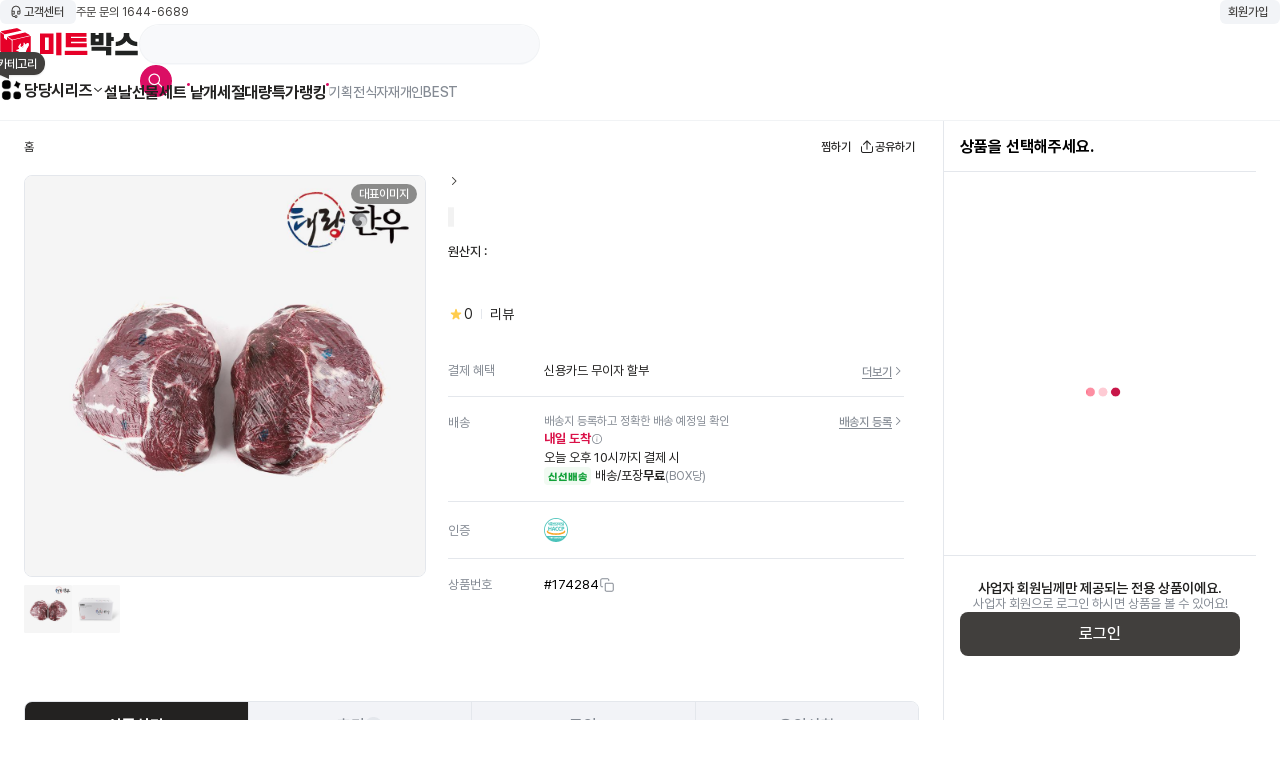

--- FILE ---
content_type: text/html; charset=utf-8
request_url: https://www.meatbox.co.kr/fo/product/productViewPage.do?productSeq=174284
body_size: 127014
content:
<!DOCTYPE html><html><head><meta charSet="utf-8"/><meta name="viewport" content="width=device-width, initial-scale=1, minimum-scale=1, maximum-scale=1, viewport-fit=cover, user-scalable=no"/><link rel="preload" as="image" href="https://img-cdn.meatbox.co.kr/m/images/itemImage/2026/01/13/19/04/thumb_product_140196_1_20260113190417.jpg"/><link rel="preload" as="image" href="https://img-cdn.meatbox.co.kr/m/images/itemImage/2020/04/27/09/45/thumb_product_140196_2_20200427094525.jpg"/><link rel="preload" as="image" href="https://img-cdn.meatbox.co.kr/m/images/itemDetail/2020/04/27/09/45/thumb_productDetail_140196_1_20200427094522.jpg"/><link rel="preload" as="image" href="https://img-cdn.meatbox.co.kr/m/images/itemDetail/2020/04/27/09/45/thumb_productDetail_140196_2_20200427094522.jpg"/><link rel="preload" as="image" href="https://static-cdn.meatbox.co.kr/public/fstatic/image/common/loadingDots.gif"/><link rel="stylesheet" href="/_next/static/css/8d8f24f2d0bca356.css" data-precedence="next"/><link rel="stylesheet" href="/_next/static/css/855107e0d645c360.css" data-precedence="next"/><link rel="stylesheet" href="/_next/static/css/4bfbdd7a807fda04.css" data-precedence="next"/><link rel="stylesheet" href="/_next/static/css/b7f7e2f11f5ab5a9.css" data-precedence="next"/><link rel="stylesheet" href="/_next/static/css/51ce930283c4921a.css" data-precedence="next"/><link rel="stylesheet" href="/_next/static/css/329a2bd2a4b2dc39.css" data-precedence="next"/><link rel="preload" as="script" fetchPriority="low" href="/_next/static/chunks/webpack-4ee2ff59574b4c83.js"/><script src="/_next/static/chunks/fd9d1056-f22aec866e74171f.js" async=""></script><script src="/_next/static/chunks/2117-cc5cfd8d59c1ed02.js" async=""></script><script src="/_next/static/chunks/main-app-fb757dbf2494d41f.js" async=""></script><script src="/_next/static/chunks/c16f53c3-a99a6f63b9748a3b.js" async=""></script><script src="/_next/static/chunks/d16ac788-a1857d47473362f1.js" async=""></script><script src="/_next/static/chunks/dc112a36-13217b3351317b65.js" async=""></script><script src="/_next/static/chunks/2297-39962a2be67aa286.js" async=""></script><script src="/_next/static/chunks/4661-8caebda8b6178bb9.js" async=""></script><script src="/_next/static/chunks/5797-a82f3b53f6f9dd7c.js" async=""></script><script src="/_next/static/chunks/1455-ab9567d113e16218.js" async=""></script><script src="/_next/static/chunks/8049-97d4ba4c2ace506e.js" async=""></script><script src="/_next/static/chunks/861-286f9b609f803d44.js" async=""></script><script src="/_next/static/chunks/4706-11970dc0cd721cc3.js" async=""></script><script src="/_next/static/chunks/7882-9dcb33148b3f6b29.js" async=""></script><script src="/_next/static/chunks/8882-bb5666a29f16659e.js" async=""></script><script src="/_next/static/chunks/16-966afee0e4ecbfd8.js" async=""></script><script src="/_next/static/chunks/5076-246b4ac3643570e0.js" async=""></script><script src="/_next/static/chunks/6766-331078f839b37551.js" async=""></script><script src="/_next/static/chunks/766-ff8c89206660c4da.js" async=""></script><script src="/_next/static/chunks/5549-3ab4869536a865ca.js" async=""></script><script src="/_next/static/chunks/app/layout-9fef755ca40ab14e.js" async=""></script><script src="/_next/static/chunks/app/error-e0747de4e474cb10.js" async=""></script><script src="/_next/static/chunks/2713-b8a1837d65cef38e.js" async=""></script><script src="/_next/static/chunks/6020-e5155c533bd6c5cb.js" async=""></script><script src="/_next/static/chunks/2843-54bbd0a5955adf41.js" async=""></script><script src="/_next/static/chunks/1464-14d51846981d1198.js" async=""></script><script src="/_next/static/chunks/9753-a26a0e9dc71ccec5.js" async=""></script><script src="/_next/static/chunks/5793-08d63d88f164af73.js" async=""></script><script src="/_next/static/chunks/7527-8e6c77b6e5bbf9ba.js" async=""></script><script src="/_next/static/chunks/9897-d4b1bab131aff2a1.js" async=""></script><script src="/_next/static/chunks/app/fo/product/productViewPage.do/page-3bac9f76aab21916.js" async=""></script><title>미트박스 :: 1등 고기 직거래</title><link rel="icon" href="/fstatic/image/common/favicon.ico"/><script src="/_next/static/chunks/polyfills-42372ed130431b0a.js" noModule=""></script></head><body><script></script><script>((e,t,n,i,r,a,s,o)=>{let l=document.documentElement,c=["light","dark"];function u(t){(Array.isArray(e)?e:[e]).forEach(e=>{let n="class"===e,i=n&&a?r.map(e=>a[e]||e):r;n?(l.classList.remove(...i),l.classList.add(a&&a[t]?a[t]:t)):l.setAttribute(e,t)}),p(t)}function p(e){o&&c.includes(e)&&(l.style.colorScheme=e)}function d(){return window.matchMedia("(prefers-color-scheme: dark)").matches?"dark":"light"}if(i)u(i);else try{let e=localStorage.getItem(t)||n,i=s&&"system"===e?d():e;u(i)}catch(e){}})("data-theme","theme","system",null,["light","dark"],null,true,true)</script><header id="header" class=" "><section class="header_wrap __fluid"><div class="top_inner header_inner __fluid"><ul class="customer_service_list flex_all_center gap_12"><li class="p_relative entered_zone_3"><div class="shrink-0"><button class="clear_button top_button " type="button"><div class="p_relative util_item"><span class="dp_i_flex svg_box "><svg width="16" height="16" viewBox="0 0 16 17" fill="none" xmlns="http://www.w3.org/2000/svg"><path d="M7.99998 12.8333C7.86737 12.8333 7.74019 12.8859 7.64643 12.9797C7.55266 13.0735 7.49998 13.2006 7.49998 13.3333C7.49998 13.4659 7.55266 13.593 7.64643 13.6868C7.74019 13.7806 7.86737 13.8333 7.99998 13.8333C8.13259 13.8333 8.25976 13.7806 8.35353 13.6868C8.4473 13.593 8.49998 13.4659 8.49998 13.3333C8.49998 13.2006 8.4473 13.0735 8.35353 12.9797C8.25976 12.8859 8.13259 12.8333 7.99998 12.8333ZM11.6666 7.16659V6.49992C11.6666 5.52746 11.2803 4.59483 10.5927 3.90719C9.90507 3.21956 8.97244 2.83325 7.99998 2.83325C7.02752 2.83325 6.09489 3.21956 5.40725 3.90719C4.71962 4.59483 4.33331 5.52746 4.33331 6.49992V7.16659H5.99998C6.17679 7.16659 6.34636 7.23682 6.47138 7.36185C6.59641 7.48687 6.66665 7.65644 6.66665 7.83325V10.4999C6.66665 10.6767 6.59641 10.8463 6.47138 10.9713C6.34636 11.0963 6.17679 11.1666 5.99998 11.1666H4.33331V11.3333C4.33327 11.7133 4.47751 12.0793 4.73689 12.3571C4.99627 12.6349 5.35145 12.8039 5.73065 12.8299L5.83331 12.8333H6.58531C6.70327 12.4995 6.93543 12.2181 7.24077 12.039C7.54611 11.8598 7.90496 11.7943 8.25388 11.8542C8.60281 11.914 8.91935 12.0953 9.14754 12.3659C9.37574 12.6366 9.5009 12.9792 9.5009 13.3333C9.5009 13.6873 9.37574 14.0299 9.14754 14.3006C8.91935 14.5712 8.60281 14.7525 8.25388 14.8123C7.90496 14.8722 7.54611 14.8067 7.24077 14.6276C6.93543 14.4484 6.70327 14.167 6.58531 13.8333H5.83331C5.19332 13.8333 4.57767 13.5879 4.11319 13.1476C3.64871 12.7073 3.37078 12.1057 3.33665 11.4666L3.33331 11.3333V6.49992C3.33331 5.26224 3.82498 4.07526 4.70015 3.20009C5.57532 2.32492 6.7623 1.83325 7.99998 1.83325C9.23766 1.83325 10.4246 2.32492 11.2998 3.20009C12.175 4.07526 12.6666 5.26224 12.6666 6.49992V9.83325C12.6668 10.1696 12.5397 10.4936 12.311 10.7403C12.0823 10.9869 11.7688 11.138 11.4333 11.1633L11.3333 11.1666H9.99998C9.83669 11.1666 9.67909 11.1066 9.55707 10.9981C9.43504 10.8896 9.35708 10.7401 9.33798 10.5779L9.33331 10.4999V7.83325C9.33333 7.66996 9.39328 7.51236 9.50179 7.39034C9.6103 7.26831 9.75981 7.19036 9.92198 7.17125L9.99998 7.16659H11.6666ZM5.66665 8.16659H4.33331V10.1666H5.66665V8.16659ZM11.6666 8.16659H10.3333V10.1666H11.3333C11.4113 10.1666 11.4869 10.1393 11.5468 10.0893C11.6068 10.0394 11.6473 9.97 11.6613 9.89325L11.6666 9.83325V8.16659Z" fill="#413F3D"></path></svg></span></div><span class="txt_box txt_box">고객센터</span></button></div><div class="p_absolute full_W full_h inset_all_0 pointer_none"></div></li><li><a class="call_center_number">주문 문의 1644-6689</a></li></ul><div class="shrink-0"><button class="clear_button top_button" type="button"><div class="p_relative util_item"></div><span class="txt_box ">회원가입</span></button></div></div><div class="mid_inner header_inner __fluid"><div style="display:flex;align-items:center;gap:32px"><h1 class="header_logo"><a href="#"><img alt="" loading="lazy" width="139" height="32" decoding="async" data-nimg="1" style="color:transparent" src="https://static-cdn.meatbox.co.kr/public/fstatic/icon/common/PC_Logo.svg"/><span class="sr-only">메인 페이지 바로가기</span></a></h1><div class="header_search_wrap " style="width:403px"><input type="text" class="input_header_search" maxLength="60" autoComplete="off" autoCorrect="off" autoCapitalize="off" spellCheck="false" aria-haspopup="listbox" aria-controls="search-layer" name="search" value=""/><div class="button_header_search"><button class="clear_button button_search" type="button"><div class="p_relative util_item"><span class="dp_i_flex svg_box "><svg width="20" height="20" viewBox="0 0 24 24" fill="#fff" xmlns="http://www.w3.org/2000/svg"><g><path d="M4.49941 9.99999C4.49941 8.5413 5.07888 7.14236 6.11032 6.11091C7.14177 5.07947 8.54071 4.5 9.99939 4.5C11.4581 4.5 12.8571 5.07947 13.8885 6.11091C14.92 7.14236 15.4994 8.5413 15.4994 9.99999C15.4994 11.4587 14.92 12.8577 13.8885 13.8891C12.8571 14.9205 11.4581 15.5 9.99939 15.5C8.54071 15.5 7.14177 14.9205 6.11032 13.8891C5.07888 12.8577 4.49941 11.4587 4.49941 9.99999ZM9.99939 3C8.88009 3.00009 7.77708 3.26861 6.78297 3.78303C5.78885 4.29746 4.93257 5.04274 4.28602 5.95646C3.63943 6.87013 3.22138 7.92557 3.06695 9.0342C2.91251 10.1428 3.02619 11.2723 3.39843 12.3279C3.77068 13.3836 4.39064 14.3345 5.20634 15.1011C6.02199 15.8676 7.00959 16.4273 8.08629 16.7333C9.16299 17.0394 10.2974 17.0827 11.3943 16.8597C12.4912 16.6368 13.5186 16.1541 14.3904 15.452L19.7194 20.78C19.7881 20.8537 19.8709 20.9128 19.9629 20.9538C20.0549 20.9948 20.1542 21.0168 20.2549 21.0186C20.3556 21.0204 20.4556 21.0018 20.549 20.9641C20.6424 20.9264 20.7272 20.8703 20.7985 20.799C20.8697 20.7278 20.9258 20.643 20.9635 20.5496C21.0013 20.4562 21.0198 20.3562 21.018 20.2555C21.0162 20.1548 20.9942 20.0555 20.9532 19.9635C20.9122 19.8714 20.8531 19.7886 20.7794 19.72L15.4514 14.391C16.2798 13.3626 16.8004 12.1207 16.953 10.809C17.1056 9.49727 16.8841 8.16913 16.3139 6.97796C15.7438 5.78679 14.8484 4.78119 13.731 4.07727C12.6137 3.37338 11.32 2.99991 9.99939 3Z" fill="#fff"></path></g></svg></span></div></button></div></div></div><div></div></div><div class="bottom_inner header_inner __fluid"><nav class="header_hamburger p_relative entered_zone_2 z_10"><div class="shrink-0"><button class="clear_button " type="button"><div class="p_relative util_item"><img alt="메뉴버튼" loading="lazy" width="24" height="24" decoding="async" data-nimg="1" style="color:transparent" src="https://static-cdn.meatbox.co.kr/public/fstatic/icon/common/ico_gnb.gif"/></div></button></div><div class="balloon_label black  custom_balloon_position"><span class="txt_box">카테고리</span><span class="angle-pixel left_bottom"></span></div><div class="p_absolute full_W full_h inset_all_min4 pointer_none"></div></nav><ul class="menu_list"><li class="on_mobile"><div class=""><a class="a-primary-menu state_active" href="/"><span class="txt_box ">홈</span><i class="icon_alarm"><em class="sr-only">알람아이콘</em></i></a></div></li><li class="p_relative entered_zone"><div><div class=""><a class="a-primary-menu menu_dang is_alarm" href="/fo/main/dangDangSeries.do"><span class="txt_box ">당당시리즈</span><span class="icoArrow"></span></a></div><div class="p_absolute full_W full_h inset_all_min4 pointer_none mt_16"></div></div></li><li class="p_relative entered_zone"></li><li class="p_relative entered_zone"><div class=""><a class="a-primary-menu is_alarm" href="/fo/event/productList.do?collectionSeq=42"><span class="txt_box ">설날선물세트</span><i class="icon_alarm"><em class="sr-only">알람아이콘</em></i></a></div></li><li class="p_relative entered_zone"><div class=""><a class="a-primary-menu is_alarm" href="/fo/event/productList.do?collectionSeq=10"><span class="txt_box ">낱개</span></a></div></li><li class="p_relative entered_zone"><div class=""><a class="a-primary-menu is_alarm" href="/fo/event/productList.do?collectionSeq=11"><span class="txt_box ">세절</span></a></div></li><li class="p_relative entered_zone"><div class=""><a class="a-primary-menu is_alarm" href="/fo/product/largePurchaseProductListPage.do"><span class="txt_box ">대량특가</span></a></div></li><li class="p_relative entered_zone"><div class=""><a class="a-primary-menu is_alarm" href="/fo/product/bestProductList.do"><span class="txt_box ">랭킹</span><i class="icon_alarm"><em class="sr-only">알람아이콘</em></i></a></div></li></ul><em class="between_bar"></em><ul class="menu_list sub_menu_list"><li><div class=""><a class="a-primary-menu is_alarm" href="/fo/event/hotEventPage.do"><span class="txt_box ">기획전</span></a></div></li><li><div class=""><a class="a-primary-menu is_alarm" href="/fo/main/foodIngredients.do"><span class="txt_box ">식자재</span></a></div></li><li><div class=""><a class="a-primary-menu is_alarm" href="/fo/event/productList.do?collectionSeq=9"><span class="txt_box ">개인BEST</span></a></div></li></ul></div></section></header><div class="productViewWrapper"><div class="contents_wrapper"><section class="productViewWrap"><div class="productViewMainBox"><div class="productViewMain"><div class="depthSection"><div class="depthBox"><button class="btnDepth" style="cursor:default">홈</button></div><div class="btnBox"><button class="btnAction like"><span class="ico"><div style="width:16px;height:16px"></div></span><span class="text">찜하기</span></button><button class="btnAction"><svg xmlns="http://www.w3.org/2000/svg" width="16" height="16" viewBox="0 0 16 16" fill="none"><path d="M8.35333 1.47826C8.25958 1.38462 8.1325 1.33203 8 1.33203C7.8675 1.33203 7.74042 1.38462 7.64667 1.47826L4.14667 4.97826C4.05835 5.07304 4.01026 5.19841 4.01255 5.32794C4.01484 5.45747 4.06731 5.58106 4.15892 5.67267C4.25053 5.76428 4.37412 5.81676 4.50365 5.81904C4.63319 5.82133 4.75855 5.77324 4.85333 5.68492L7.5 3.03826V10.1649C7.5 10.2975 7.55268 10.4247 7.64645 10.5185C7.74022 10.6122 7.86739 10.6649 8 10.6649C8.13261 10.6649 8.25979 10.6122 8.35355 10.5185C8.44732 10.4247 8.5 10.2975 8.5 10.1649V3.03826L11.1467 5.68492C11.1924 5.73405 11.2476 5.77345 11.309 5.80078C11.3703 5.82811 11.4365 5.8428 11.5037 5.84399C11.5708 5.84517 11.6375 5.83282 11.6997 5.80767C11.762 5.78253 11.8185 5.7451 11.866 5.69762C11.9135 5.65014 11.9509 5.59358 11.9761 5.53132C12.0012 5.46906 12.0136 5.40238 12.0124 5.33524C12.0112 5.26811 11.9965 5.2019 11.9692 5.14057C11.9419 5.07923 11.9025 5.02403 11.8533 4.97826L8.35333 1.47826ZM2.5 7.33159C2.63261 7.33159 2.75979 7.38427 2.85355 7.47804C2.94732 7.57181 3 7.69898 3 7.83159V11.8316C3 12.4756 3.52267 12.9983 4.16667 12.9983H11.8333C12.1428 12.9983 12.4395 12.8753 12.6583 12.6565C12.8771 12.4378 13 12.141 13 11.8316V7.83159C13 7.69898 13.0527 7.57181 13.1464 7.47804C13.2402 7.38427 13.3674 7.33159 13.5 7.33159C13.6326 7.33159 13.7598 7.38427 13.8536 7.47804C13.9473 7.57181 14 7.69898 14 7.83159V11.8316C14 12.4062 13.7717 12.9573 13.3654 13.3637C12.9591 13.77 12.408 13.9983 11.8333 13.9983H4.16667C3.59203 13.9983 3.04093 13.77 2.6346 13.3637C2.22827 12.9573 2 12.4062 2 11.8316V7.83159C2 7.69898 2.05268 7.57181 2.14645 7.47804C2.24021 7.38427 2.36739 7.33159 2.5 7.33159Z" fill="#232221"></path></svg><span class="text">공유하기</span></button></div></div><div class="productSection"><div class="productSlideBox"><div class="imgViewBoxWrap"><div class="swiper imgSwiper"><div class="swiper-wrapper"><div class="swiper-slide"><div class="imgViewBoxZoom"><div class="imgViewBox"><img src="https://img-cdn.meatbox.co.kr/m/images/itemImage/2026/01/13/19/04/thumb_product_140196_1_20260113190417.jpg" class="imgView" loading="eager" alt="상품이미지0" draggable="false"/></div></div></div><div class="swiper-slide"><div class="imgViewBox"><img src="https://img-cdn.meatbox.co.kr/m/images/itemImage/2020/04/27/09/45/thumb_product_140196_2_20200427094525.jpg" class="imgView" loading="eager" alt="상품이미지1" draggable="false"/></div></div></div><div class="swiper-pagination"></div></div><div class="flag_tl"></div><div class="flag_tr"><span class="badgeExplain">대표이미지</span></div><div class="flag_bl"></div></div><div class="imgThumBoxWrap"><div class="imgThumBox active default-thumb"><img src="https://img-cdn.meatbox.co.kr/m/images/itemImage/2026/01/13/19/04/thumb_product_140196_1_20260113190417.jpg" class="imgThum" loading="lazy" alt="상품클릭이미지0" draggable="false"/></div><div class="imgThumBox  default-thumb"><img src="https://img-cdn.meatbox.co.kr/m/images/itemImage/2020/04/27/09/45/thumb_product_140196_2_20200427094525.jpg" class="imgThum" loading="lazy" alt="상품클릭이미지1" draggable="false"/></div></div></div><div class="productInfoBox"><div class="infoStoreWrap"><button class="btnStore store"><span class="text"></span><span class="dp_i_flex svg_box "><svg xmlns="http://www.w3.org/2000/svg" width="12" height="12" viewBox="0 0 12 12" fill="none"><path d="M4.14678 2.14639C4.05305 2.24016 4.00039 2.36731 4.00039 2.49989C4.00039 2.63248 4.05305 2.75963 4.14678 2.85339L7.29328 5.99989L4.14678 9.14639C4.09903 9.19252 4.06094 9.24769 4.03473 9.30869C4.00853 9.36969 3.99474 9.4353 3.99416 9.50169C3.99358 9.56808 4.00623 9.63392 4.03137 9.69537C4.05651 9.75682 4.09364 9.81264 4.14059 9.85959C4.18753 9.90654 4.24336 9.94366 4.30481 9.9688C4.36626 9.99394 4.4321 10.0066 4.49849 10.006C4.56487 10.0054 4.63048 9.99165 4.69149 9.96544C4.75249 9.93924 4.80766 9.90115 4.85378 9.85339L8.35379 6.35339C8.44752 6.25963 8.50018 6.13248 8.50018 5.99989C8.50018 5.86731 8.44752 5.74016 8.35379 5.64639L4.85378 2.14639C4.76002 2.05266 4.63287 2 4.50028 2C4.3677 2 4.24055 2.05266 4.14678 2.14639Z" fill="#413F3D"></path></svg></span></button></div><div class="infoLabelWrap"><div class="infoLabelL"><span class="txt_area_label label--type"><span class="label__icon"></span></span><span class="txt_area_label label--monthAge_no_line"></span><span class="txt_area_label label--monthAge_no_line"></span></div><div class="infoLabelR"></div></div><div class="infoNameWrap"><div class="title"></div><div class="titleSub"> </div></div><div class="infoPriceWrap"><div class="originInfo"><span class="text">원산지 : </span><span class="text strong"></span></div><div class="priceInfo"><span class="discount"></span><span class="price"></span><span class="weight"></span><span class="originPrice"></span></div></div><div class="infoReviewWrap"><span class="starRating"><span class="dp_i_flex svg_box "><svg width="16" height="16" viewBox="0 0 16 16" fill="none" xmlns="http://www.w3.org/2000/svg"><mask id="mask0_11101_465080" maskUnits="userSpaceOnUse" x="0" y="0" width="16" height="16"><rect y="0.5" width="16" height="16" fill="#D9D9D9"></rect></mask><g mask="url(#mask0_11101_465080)"><path d="M8.00086 11.3664L5.53419 13.2497C5.41197 13.3497 5.27863 13.397 5.13419 13.3914C4.98974 13.3858 4.86197 13.3442 4.75086 13.2664C4.63974 13.1886 4.55363 13.0831 4.49252 12.9497C4.43141 12.8164 4.42863 12.672 4.48419 12.5164L5.43419 9.43307L3.01752 7.71641C2.88419 7.62752 2.80086 7.51085 2.76752 7.36641C2.73419 7.22196 2.73974 7.08863 2.78419 6.96641C2.82863 6.84418 2.90641 6.73585 3.01752 6.64141C3.12863 6.54696 3.26197 6.49974 3.41752 6.49974H6.40086L7.36752 3.29974C7.42308 3.14418 7.50919 3.02474 7.62586 2.94141C7.74252 2.85807 7.86752 2.81641 8.00086 2.81641C8.13419 2.81641 8.25919 2.85807 8.37586 2.94141C8.49252 3.02474 8.57863 3.14418 8.63419 3.29974L9.60086 6.49974H12.5842C12.7397 6.49974 12.8731 6.54696 12.9842 6.64141C13.0953 6.73585 13.1731 6.84418 13.2175 6.96641C13.262 7.08863 13.2675 7.22196 13.2342 7.36641C13.2009 7.51085 13.1175 7.62752 12.9842 7.71641L10.5675 9.43307L11.5175 12.5164C11.5731 12.672 11.5703 12.8164 11.5092 12.9497C11.4481 13.0831 11.362 13.1886 11.2509 13.2664C11.1397 13.3442 11.012 13.3858 10.8675 13.3914C10.7231 13.397 10.5897 13.3497 10.4675 13.2497L8.00086 11.3664Z" fill="#FFC42F"></path></g></svg></span><span class="text">0</span></span><span class="bar"></span><span class="text">리뷰 </span></div><div class="infoCouponWrap"></div><div class="infoBenefitWrap"><dl><dt>결제 혜택</dt><dd><div class="msgListBox"><div class="msg"><span class="text">신용카드 무이자 할부</span></div><button class="btnMore"><span class="btnText">더보기</span><svg xmlns="http://www.w3.org/2000/svg" width="12" height="12" viewBox="0 0 12 12" fill="none"><path d="M4.14483 2.14652C4.0511 2.24028 3.99844 2.36743 3.99844 2.50002C3.99844 2.6326 4.0511 2.75975 4.14483 2.85352L7.29133 6.00002L4.14483 9.14651C4.09708 9.19264 4.05899 9.24781 4.03278 9.30881C4.00658 9.36981 3.99278 9.43543 3.99221 9.50181C3.99163 9.5682 4.00428 9.63404 4.02942 9.69549C4.05456 9.75694 4.09169 9.81277 4.13863 9.85971C4.18558 9.90666 4.24141 9.94379 4.30285 9.96893C4.3643 9.99407 4.43014 10.0067 4.49653 10.0061C4.56292 10.0056 4.62853 9.99177 4.68953 9.96557C4.75054 9.93936 4.80571 9.90127 4.85183 9.85352L8.35183 6.35352C8.44557 6.25975 8.49822 6.1326 8.49822 6.00002C8.49822 5.86743 8.44557 5.74028 8.35183 5.64652L4.85183 2.14652C4.75807 2.05278 4.63091 2.00012 4.49833 2.00012C4.36575 2.00012 4.2386 2.05278 4.14483 2.14652Z" fill="#858B94"></path></svg></button></div></dd></dl><dl class="alignTop"><dt>배송</dt><dd class="ddDelivery"><div class="deliveryBox"><div class="msgListBox"><div class="msgSmall">배송지 등록하고 정확한 배송 예정일 확인</div><button class="btnMore"><span class="btnText">배송지 등록</span><svg xmlns="http://www.w3.org/2000/svg" width="12" height="12" viewBox="0 0 12 12" fill="none"><path d="M4.14483 2.14652C4.0511 2.24028 3.99844 2.36743 3.99844 2.50002C3.99844 2.6326 4.0511 2.75975 4.14483 2.85352L7.29133 6.00002L4.14483 9.14651C4.09708 9.19264 4.05899 9.24781 4.03278 9.30881C4.00658 9.36981 3.99278 9.43543 3.99221 9.50181C3.99163 9.5682 4.00428 9.63404 4.02942 9.69549C4.05456 9.75694 4.09169 9.81277 4.13863 9.85971C4.18558 9.90666 4.24141 9.94379 4.30285 9.96893C4.3643 9.99407 4.43014 10.0067 4.49653 10.0061C4.56292 10.0056 4.62853 9.99177 4.68953 9.96557C4.75054 9.93936 4.80571 9.90127 4.85183 9.85352L8.35183 6.35352C8.44557 6.25975 8.49822 6.1326 8.49822 6.00002C8.49822 5.86743 8.44557 5.74028 8.35183 5.64652L4.85183 2.14652C4.75807 2.05278 4.63091 2.00012 4.49833 2.00012C4.36575 2.00012 4.2386 2.05278 4.14483 2.14652Z" fill="#858B94"></path></svg></button></div><div class="msgNormal red"><strong>내일 도착</strong><span style="position:relative;display:inline-block;margin-left:0" role="button" tabindex="0"><button class="clear_button" type="button"><span class="dp_i_flex svg_box "><svg width="12" height="12" viewBox="0 0 16 16" fill="none" xmlns="http://www.w3.org/2000/svg"><path d="M8.00022 1.33264C11.6827 1.33264 14.6679 4.31787 14.6679 8.00034C14.6679 11.6828 11.6827 14.668 8.00022 14.668C4.31775 14.668 1.33252 11.6828 1.33252 8.00034C1.33252 4.31787 4.31775 1.33264 8.00022 1.33264ZM8.00022 2.33264C4.87004 2.33264 2.33252 4.87016 2.33252 8.00034C2.33252 11.1305 4.87004 13.668 8.00022 13.668C11.1304 13.668 13.6679 11.1305 13.6679 8.00034C13.6679 4.87016 11.1304 2.33264 8.00022 2.33264ZM7.99779 6.9997C8.25092 6.99953 8.46024 7.1875 8.49351 7.43153L8.49812 7.49937L8.50052 11.1671C8.5007 11.4432 8.27699 11.6672 8.00084 11.6674C7.74771 11.6676 7.53839 11.4796 7.50513 11.2356L7.50052 11.1678L7.49812 7.50002C7.49794 7.22388 7.72165 6.99988 7.99779 6.9997ZM8.00052 4.66785C8.36822 4.66785 8.66629 4.96593 8.66629 5.33363C8.66629 5.70133 8.36822 5.9994 8.00052 5.9994C7.63282 5.9994 7.33474 5.70133 7.33474 5.33363C7.33474 4.96593 7.63282 4.66785 8.00052 4.66785Z" fill="#858B94"></path></svg></span></button></span></div><div class="msgNormal">오늘 오후 10시까지 결제 시</div></div><div class="msgListBox"><div class="msgDeliver"><span class="txt_area_label label--freshPack"><span class="label__text">신선배송</span></span><span class="text"><span>배송/포장</span><strong>무료</strong></span><span class="msgSmall">(BOX당)</span><span class="msgSmall long"></span></div></div></dd></dl><dl><dt>인증</dt><dd><div class="msgListBox"><div class="msg"><span class="icoHaccp"></span></div></div></dd></dl><dl><dt>상품번호</dt><dd><div class="msgListBox"><div class="msg"><button class="btnNumCopy"><span class="btnText">#<!-- -->174284</span><span class="ico"><span class="dp_i_flex svg_box "><svg xmlns="http://www.w3.org/2000/svg" width="16" height="16" viewBox="0 0 16 16" fill="none"><path d="M13.6779 8.12228C13.6779 7.76841 13.6777 7.53236 13.6629 7.35126C13.6485 7.17608 13.623 7.09583 13.5972 7.04503C13.5261 6.90567 13.4128 6.79232 13.2734 6.72131C13.2226 6.69542 13.1424 6.66993 12.9672 6.6556C12.7861 6.6408 12.55 6.64053 12.1962 6.64053H8.12228C7.76841 6.64053 7.53236 6.6408 7.35126 6.6556C7.17608 6.66993 7.09583 6.69542 7.04503 6.72131C6.90567 6.79232 6.79232 6.90567 6.72131 7.04503C6.69542 7.09583 6.66993 7.17608 6.6556 7.35126C6.6408 7.53236 6.64053 7.76841 6.64053 8.12228V12.1962C6.64053 12.55 6.6408 12.7861 6.6556 12.9672C6.66993 13.1424 6.69542 13.2226 6.72131 13.2734C6.79232 13.4128 6.90567 13.5261 7.04503 13.5972C7.09583 13.623 7.17608 13.6485 7.35126 13.6629C7.53236 13.6777 7.76841 13.6779 8.12228 13.6779H12.1962C12.55 13.6779 12.7861 13.6777 12.9672 13.6629C13.1424 13.6485 13.2226 13.623 13.2734 13.5972C13.4128 13.5261 13.5261 13.4128 13.5972 13.2734C13.623 13.2226 13.6485 13.1424 13.6629 12.9672C13.6777 12.7861 13.6779 12.55 13.6779 12.1962V8.12228ZM9.35687 3.67763C9.35687 3.38325 9.35635 3.18709 9.34602 3.03562C9.33599 2.88876 9.3181 2.82024 9.3002 2.77701C9.22502 2.59551 9.08083 2.45131 8.89932 2.37613C8.85609 2.35824 8.78758 2.34034 8.64071 2.33032C8.48924 2.31998 8.29308 2.31947 7.9987 2.31947H3.80121C3.44735 2.31947 3.21129 2.31974 3.0302 2.33454C2.85502 2.34886 2.77477 2.37436 2.72396 2.40024C2.58461 2.47126 2.47126 2.58461 2.40024 2.72396C2.37436 2.77477 2.34886 2.85502 2.33454 3.0302C2.31974 3.21129 2.31947 3.44735 2.31947 3.80121V7.9987C2.31947 8.29308 2.31998 8.48924 2.33032 8.64071C2.34034 8.78758 2.35824 8.85609 2.37613 8.89932C2.45131 9.08083 2.59551 9.22502 2.77701 9.3002C2.82024 9.3181 2.88876 9.33599 3.03562 9.34602C3.18709 9.35635 3.38325 9.35687 3.67763 9.35687C3.95037 9.35687 4.17135 9.57784 4.17135 9.85058C4.17135 10.1233 3.95037 10.3443 3.67763 10.3443C3.39687 10.3443 3.16155 10.3448 2.96871 10.3316C2.77144 10.3182 2.58264 10.2889 2.39904 10.2129C1.97553 10.0375 1.63888 9.70081 1.46345 9.27729C1.38742 9.09369 1.35815 8.90489 1.34469 8.70762C1.33155 8.51478 1.33204 8.27946 1.33204 7.9987V3.80121C1.33204 3.46366 1.33128 3.18066 1.35012 2.95002C1.36944 2.71361 1.41145 2.48873 1.52012 2.27546C1.68582 1.9503 1.9503 1.68582 2.27546 1.52012C2.48873 1.41145 2.71361 1.36944 2.95002 1.35012C3.18066 1.33128 3.46367 1.33204 3.80121 1.33204H7.9987C8.27946 1.33204 8.51478 1.33155 8.70762 1.34469C8.90489 1.35815 9.09369 1.38742 9.27729 1.46345C9.70081 1.63888 10.0375 1.97553 10.2129 2.39904C10.2889 2.58264 10.3182 2.77144 10.3316 2.96871C10.3448 3.16155 10.3443 3.39687 10.3443 3.67763C10.3443 3.95037 10.1233 4.17135 9.85058 4.17135C9.57784 4.17135 9.35687 3.95037 9.35687 3.67763ZM14.6654 12.1962C14.6654 12.5337 14.6661 12.8167 14.6473 13.0474C14.628 13.2838 14.5859 13.5087 14.4773 13.7219C14.3116 14.0471 14.0471 14.3116 13.7219 14.4773C13.5087 14.5859 13.2838 14.628 13.0474 14.6473C12.8167 14.6661 12.5337 14.6654 12.1962 14.6654H8.12228C7.78473 14.6654 7.50172 14.6661 7.27109 14.6473C7.03468 14.628 6.80979 14.5859 6.59652 14.4773C6.27136 14.3116 6.00688 14.0471 5.84118 13.7219C5.73252 13.5087 5.6905 13.2838 5.67118 13.0474C5.65234 12.8167 5.6531 12.5337 5.6531 12.1962V8.12228C5.6531 7.78473 5.65234 7.50172 5.67118 7.27109C5.6905 7.03468 5.73252 6.80979 5.84118 6.59652C6.00688 6.27136 6.27136 6.00688 6.59652 5.84118C6.80979 5.73252 7.03468 5.6905 7.27109 5.67118C7.50172 5.65234 7.78473 5.6531 8.12228 5.6531H12.1962C12.5337 5.6531 12.8167 5.65234 13.0474 5.67118C13.2838 5.6905 13.5087 5.73252 13.7219 5.84118C14.0471 6.00688 14.3116 6.27136 14.4773 6.59652C14.5859 6.80979 14.628 7.03468 14.6473 7.27109C14.6661 7.50172 14.6654 7.78473 14.6654 8.12228V12.1962Z" fill="#858B94"></path></svg></span></span></button></div></div></dd></dl></div></div></div><div class="productUnderTab"><div class="tab " id="ProductViewPageTabContainer"><button class="active"><span class="text">상품설명</span></button><button class=""><span class="text">후기</span><span class="num">1</span></button><button class=""><span class="text">문의</span></button><button class=""><span class="text">유의사항</span></button></div><div class="tabCont product"><div class="detailImgMoreArea "><div class="detailImgMoreAreaIn"><img src="https://img-cdn.meatbox.co.kr/m/images/itemDetail/2020/04/27/09/45/thumb_productDetail_140196_1_20200427094522.jpg"/><img src="https://img-cdn.meatbox.co.kr/m/images/itemDetail/2020/04/27/09/45/thumb_productDetail_140196_2_20200427094522.jpg"/><button class="btnImgMore"><span class="btnText">상세정보 더보기</span><span class="ico"></span></button></div></div><div class="detailUnderInfoArea"><div class="title"><h3>상세정보</h3></div><div class="cont"><div class="detailUnderTableWrap"><dl><dt><span class="text">판매업체</span></dt><dd><span class="text"><button class="btnStore"><span class="btnText">태랑</span><span class="ico"></span></button></span></dd></dl><dl><dt><span class="text">품종</span></dt><dd><span class="text">한우암소</span></dd></dl><dl><dt><span class="text">품목</span></dt><dd><span class="text">우둔</span></dd></dl><dl><dt><span class="text">원산지</span></dt><dd><span class="text">국산</span></dd></dl><dl><dt><span class="text">브랜드</span></dt><dd><span class="text">태랑</span></dd></dl><dl><dt><span class="text">등급</span></dt><dd><span class="text">2등급</span></dd></dl><dl><dt><span class="text">보관방법</span></dt><dd><span class="text">냉장<!-- --> <!-- -->(-2~10℃ 보관)</span></dd></dl><dl><dt><span class="text">가공방법</span></dt><dd><span class="text">원물</span></dd></dl><dl><dt><span class="text">포장단위별 내용물의 용량(중량),수량,크기</span></dt><dd><span class="text">옵션정보 참조</span></dd></dl><dl><dt><span class="text">포장방법</span></dt><dd><span class="text">수축진공</span></dd></dl><dl><dt><span class="text">이력관리대상축산물 유무</span></dt><dd><span class="text">이력번호 표시제품임</span></dd></dl><dl><dt><span class="text">수입식품안전관리특별법에 따른 수입신고를 필함여부</span></dt><dd><span class="text">해당사항 없음</span></dd></dl><dl><dt><span class="text">생산자 및 수입자</span></dt><dd><span class="text">상품 상세페이지 상단의 축산물 이력번호 조회 시 생산자(가공장) 확인 가능</span></dd></dl><dl><dt><span class="text">소비자안전을 위한 주의사항</span></dt><dd><span class="text">제품에 별도 표시</span></dd></dl><dl><dt><span class="text">소비자 상담 번호</span></dt><dd><span class="text">미트박스 고객센터 1644-6689</span></dd></dl></div></div></div></div></div></div><div class="productViewMainAside"><div class="cartAsideWrap"><div class="cartAsideHead"><h3>상품을 선택해주세요.</h3></div><div class="cartAsideCont optionScrollCont"><div style="min-height:407px;position:relative;align-content:center"><div style="position:absolute;top:50%;left:50%;transform:translate(-50%, -50%)"><div style="position:relative"><img src="https://static-cdn.meatbox.co.kr/public/fstatic/image/common/loadingDots.gif" alt="lottie 이미지" width="72" height="72" style="display:block"/></div></div></div></div><div class="cartAsideFoot"><div class="cartMsgBox"><div class="cartMsgTit"><h4>사업자 회원님께만 제공되는 전용 상품이에요.</h4><div class="explain">사업자 회원으로 로그인 하시면 상품을 볼 수 있어요!</div></div><div class="cartMsgBtn"><button class="btnLogin"><span class="btnText">로그인</span></button></div></div></div></div></div></div></section></div></div><footer id="footer"><section class="footer_wrap"><div class="footer_inner"><section class="top_inner"><ul class="top_parts"><li class="logo_part"><h1 class="footer_logo"><a href="#"><img alt="" loading="lazy" width="134" height="26.5" decoding="async" data-nimg="1" style="color:transparent" src="https://static-cdn.meatbox.co.kr/public/fstatic/image/common/img_pc_footer_logo.png"/></a></h1></li><li class="customer_service"><div class="customer_service_wrapper"><p class="customer_flex_box"><span class="dp_i_flex svg_box customer_icon"><svg width="16" height="16" viewBox="0 0 16 17" fill="none" xmlns="http://www.w3.org/2000/svg"><path d="M7.99998 12.8333C7.86737 12.8333 7.74019 12.8859 7.64643 12.9797C7.55266 13.0735 7.49998 13.2006 7.49998 13.3333C7.49998 13.4659 7.55266 13.593 7.64643 13.6868C7.74019 13.7806 7.86737 13.8333 7.99998 13.8333C8.13259 13.8333 8.25976 13.7806 8.35353 13.6868C8.4473 13.593 8.49998 13.4659 8.49998 13.3333C8.49998 13.2006 8.4473 13.0735 8.35353 12.9797C8.25976 12.8859 8.13259 12.8333 7.99998 12.8333ZM11.6666 7.16659V6.49992C11.6666 5.52746 11.2803 4.59483 10.5927 3.90719C9.90507 3.21956 8.97244 2.83325 7.99998 2.83325C7.02752 2.83325 6.09489 3.21956 5.40725 3.90719C4.71962 4.59483 4.33331 5.52746 4.33331 6.49992V7.16659H5.99998C6.17679 7.16659 6.34636 7.23682 6.47138 7.36185C6.59641 7.48687 6.66665 7.65644 6.66665 7.83325V10.4999C6.66665 10.6767 6.59641 10.8463 6.47138 10.9713C6.34636 11.0963 6.17679 11.1666 5.99998 11.1666H4.33331V11.3333C4.33327 11.7133 4.47751 12.0793 4.73689 12.3571C4.99627 12.6349 5.35145 12.8039 5.73065 12.8299L5.83331 12.8333H6.58531C6.70327 12.4995 6.93543 12.2181 7.24077 12.039C7.54611 11.8598 7.90496 11.7943 8.25388 11.8542C8.60281 11.914 8.91935 12.0953 9.14754 12.3659C9.37574 12.6366 9.5009 12.9792 9.5009 13.3333C9.5009 13.6873 9.37574 14.0299 9.14754 14.3006C8.91935 14.5712 8.60281 14.7525 8.25388 14.8123C7.90496 14.8722 7.54611 14.8067 7.24077 14.6276C6.93543 14.4484 6.70327 14.167 6.58531 13.8333H5.83331C5.19332 13.8333 4.57767 13.5879 4.11319 13.1476C3.64871 12.7073 3.37078 12.1057 3.33665 11.4666L3.33331 11.3333V6.49992C3.33331 5.26224 3.82498 4.07526 4.70015 3.20009C5.57532 2.32492 6.7623 1.83325 7.99998 1.83325C9.23766 1.83325 10.4246 2.32492 11.2998 3.20009C12.175 4.07526 12.6666 5.26224 12.6666 6.49992V9.83325C12.6668 10.1696 12.5397 10.4936 12.311 10.7403C12.0823 10.9869 11.7688 11.138 11.4333 11.1633L11.3333 11.1666H9.99998C9.83669 11.1666 9.67909 11.1066 9.55707 10.9981C9.43504 10.8896 9.35708 10.7401 9.33798 10.5779L9.33331 10.4999V7.83325C9.33333 7.66996 9.39328 7.51236 9.50179 7.39034C9.6103 7.26831 9.75981 7.19036 9.92198 7.17125L9.99998 7.16659H11.6666ZM5.66665 8.16659H4.33331V10.1666H5.66665V8.16659ZM11.6666 8.16659H10.3333V10.1666H11.3333C11.4113 10.1666 11.4869 10.1393 11.5468 10.0893C11.6068 10.0394 11.6473 9.97 11.6613 9.89325L11.6666 9.83325V8.16659Z" fill="#232221"></path></svg></span><span class="txt_box">고객센터</span><a class="customer_center"><strong>1644-6689</strong></a></p></div><ul class="business_hour"><li><span>평일</span><em>오전 9시 - 오후 7시</em></li><li><span>토요일</span><em>오전 9시 - 오후 1시</em></li></ul></li><li class="footer-top-menus"><a href="#"><div class="shrink-0"><button class="clear_button button-footer-top-menu" type="button"><div class="p_relative util_item"><span class="dp_i_flex svg_box "><svg width="16" height="16" viewBox="0 0 16 16" fill="none" xmlns="http://www.w3.org/2000/svg"><path d="M10.6577 3.16732C10.6167 2.80064 10.442 2.46194 10.167 2.21597C9.89196 1.96999 9.53595 1.834 9.16699 1.83398H6.83366C6.4647 1.834 6.10869 1.96999 5.83369 2.21597C5.55869 2.46194 5.38399 2.80064 5.34299 3.16732H4.16699C3.76917 3.16732 3.38764 3.32535 3.10633 3.60666C2.82503 3.88796 2.66699 4.26949 2.66699 4.66732V13.6673C2.66699 14.0651 2.82503 14.4467 3.10633 14.728C3.38764 15.0093 3.76917 15.1673 4.16699 15.1673H7.33433C7.32945 15.0342 7.34359 14.9011 7.37633 14.772L7.52766 14.1673H4.16699C4.03438 14.1673 3.90721 14.1146 3.81344 14.0209C3.71967 13.9271 3.66699 13.7999 3.66699 13.6673V4.66732C3.66699 4.53471 3.71967 4.40753 3.81344 4.31376C3.90721 4.22 4.03438 4.16732 4.16699 4.16732H5.58633C5.85566 4.56932 6.31366 4.83398 6.83366 4.83398H9.16699C9.68699 4.83398 10.145 4.56932 10.4143 4.16732H11.8337C11.9663 4.16732 12.0934 4.22 12.1872 4.31376C12.281 4.40753 12.3337 4.53471 12.3337 4.66732V8.40732C12.625 8.14065 12.971 7.96732 13.3337 7.88665V4.66732C13.3337 4.47034 13.2949 4.27528 13.2195 4.09329C13.1441 3.9113 13.0336 3.74595 12.8943 3.60666C12.755 3.46737 12.5897 3.35688 12.4077 3.2815C12.2257 3.20612 12.0306 3.16732 11.8337 3.16732H10.6577ZM10.6637 3.23132L10.667 3.33398C10.667 3.29932 10.6659 3.2651 10.6637 3.23132ZM6.83366 2.83398H9.16699C9.2996 2.83398 9.42678 2.88666 9.52055 2.98043C9.61431 3.0742 9.66699 3.20138 9.66699 3.33398C9.66699 3.46659 9.61431 3.59377 9.52055 3.68754C9.42678 3.78131 9.2996 3.83398 9.16699 3.83398H6.83366C6.70105 3.83398 6.57387 3.78131 6.48011 3.68754C6.38634 3.59377 6.33366 3.46659 6.33366 3.33398C6.33366 3.20138 6.38634 3.0742 6.48011 2.98043C6.57387 2.88666 6.70105 2.83398 6.83366 2.83398ZM8.90433 11.834H5.33366C5.20105 11.834 5.07387 11.8867 4.98011 11.9804C4.88634 12.0742 4.83366 12.2014 4.83366 12.334C4.83366 12.4666 4.88634 12.5938 4.98011 12.6875C5.07387 12.7813 5.20105 12.834 5.33366 12.834H7.98899C8.08588 12.6811 8.19877 12.54 8.32766 12.4107L8.90433 11.834ZM8.00033 10.1673H5.33366C5.20105 10.1673 5.07387 10.1146 4.98011 10.0209C4.88634 9.9271 4.83366 9.79993 4.83366 9.66732C4.83366 9.53471 4.88634 9.40753 4.98011 9.31376C5.07387 9.22 5.20105 9.16732 5.33366 9.16732H8.00033C8.13293 9.16732 8.26011 9.22 8.35388 9.31376C8.44765 9.40753 8.50033 9.53471 8.50033 9.66732C8.50033 9.79993 8.44765 9.9271 8.35388 10.0209C8.26011 10.1146 8.13293 10.1673 8.00033 10.1673ZM10.667 7.50065H5.33366C5.20105 7.50065 5.07387 7.44797 4.98011 7.3542C4.88634 7.26044 4.83366 7.13326 4.83366 7.00065C4.83366 6.86804 4.88634 6.74087 4.98011 6.6471C5.07387 6.55333 5.20105 6.50065 5.33366 6.50065H10.667C10.7996 6.50065 10.9268 6.55333 11.0205 6.6471C11.1143 6.74087 11.167 6.86804 11.167 7.00065C11.167 7.13326 11.1143 7.26044 11.0205 7.3542C10.9268 7.44797 10.7996 7.50065 10.667 7.50065ZM12.7337 8.94732L8.79833 12.882C8.56942 13.1116 8.40681 13.3989 8.32766 13.7133L8.02233 14.934C7.99196 15.0554 7.99357 15.1827 8.02701 15.3033C8.06045 15.424 8.12457 15.5339 8.21313 15.6224C8.30168 15.7109 8.41165 15.7749 8.53232 15.8082C8.65299 15.8416 8.78023 15.8431 8.90166 15.8127L10.1217 15.508C10.4364 15.4288 10.7239 15.2659 10.9537 15.0367L14.8883 11.102C15.1631 10.814 15.3142 10.43 15.3096 10.0321C15.3049 9.6341 15.1447 9.25376 14.8633 8.97234C14.5819 8.69091 14.2015 8.53075 13.8036 8.52607C13.4056 8.5214 13.0216 8.67259 12.7337 8.94732Z" fill="black"></path></svg></span></div><span class="txt_box ">입점 제휴 문의</span><span class="dp_i_flex svg_box "><svg xmlns="http://www.w3.org/2000/svg" width="16" height="16" viewBox="0 0 12 12" fill="none"><path d="M4.14678 2.14652C4.05305 2.24028 4.00039 2.36743 4.00039 2.50002C4.00039 2.6326 4.05305 2.75975 4.14678 2.85352L7.29328 6.00002L4.14678 9.14651C4.09903 9.19264 4.06094 9.24781 4.03473 9.30881C4.00853 9.36981 3.99474 9.43543 3.99416 9.50181C3.99358 9.5682 4.00623 9.63404 4.03137 9.69549C4.05651 9.75694 4.09364 9.81277 4.14059 9.85971C4.18753 9.90666 4.24336 9.94379 4.30481 9.96893C4.36626 9.99407 4.4321 10.0067 4.49849 10.0061C4.56487 10.0056 4.63048 9.99177 4.69149 9.96557C4.75249 9.93936 4.80766 9.90127 4.85378 9.85352L8.35379 6.35352C8.44752 6.25975 8.50018 6.1326 8.50018 6.00002C8.50018 5.86743 8.44752 5.74028 8.35379 5.64652L4.85378 2.14652C4.76002 2.05278 4.63287 2.00012 4.50028 2.00012C4.3677 2.00012 4.24055 2.05278 4.14678 2.14652Z" fill="#BABEC4"></path></svg></span></button></div></a><a href="#"><div class="shrink-0"><button class="clear_button button-footer-top-menu" type="button"><div class="p_relative util_item"><span class="dp_i_flex svg_box "><svg width="16" height="16" viewBox="0 0 16 16" fill="none" xmlns="http://www.w3.org/2000/svg"><path d="M5.42848 4.70467C5.71781 4.55 6.02915 4.50067 6.33248 4.50067C6.68315 4.50067 7.09115 4.616 7.41981 4.88533C7.76515 5.168 7.99915 5.60133 7.99915 6.16667C7.99915 6.81667 7.53981 7.16933 7.28115 7.368L7.22448 7.412C6.94181 7.634 6.83248 7.75267 6.83248 8C6.83248 8.13261 6.7798 8.25979 6.68603 8.35355C6.59227 8.44732 6.46509 8.5 6.33248 8.5C6.19987 8.5 6.0727 8.44732 5.97893 8.35355C5.88516 8.25979 5.83248 8.13261 5.83248 8C5.83248 7.244 6.30648 6.86133 6.60715 6.62533C6.94915 6.35667 6.99915 6.29667 6.99915 6.16667C6.99915 5.902 6.89981 5.752 6.78581 5.65933C6.65706 5.55696 6.49764 5.50084 6.33315 5.5C6.13648 5.5 6.00115 5.53267 5.89981 5.58667C5.80448 5.63733 5.70381 5.72667 5.60648 5.90667C5.54327 6.02336 5.43629 6.11017 5.30908 6.14799C5.18187 6.18581 5.04484 6.17154 4.92815 6.10833C4.81145 6.04512 4.72465 5.93815 4.68683 5.81093C4.64901 5.68372 4.66327 5.5467 4.72648 5.43C4.90248 5.106 5.13448 4.86133 5.42915 4.704M6.33248 10.5C6.50929 10.5 6.67886 10.4298 6.80389 10.3047C6.92891 10.1797 6.99915 10.0101 6.99915 9.83333C6.99915 9.65652 6.92891 9.48695 6.80389 9.36193C6.67886 9.23691 6.50929 9.16667 6.33248 9.16667C6.15567 9.16667 5.9861 9.23691 5.86108 9.36193C5.73605 9.48695 5.66581 9.65652 5.66581 9.83333C5.66581 10.0101 5.73605 10.1797 5.86108 10.3047C5.9861 10.4298 6.15567 10.5 6.33248 10.5ZM6.33248 2.5C5.49148 2.49986 4.66403 2.71185 3.92671 3.11636C3.18938 3.52087 2.566 4.10483 2.11424 4.81419C1.66249 5.52356 1.39697 6.33541 1.34224 7.17463C1.28751 8.01384 1.44535 8.85331 1.80115 9.61533L1.31781 11.51C1.28234 11.6492 1.28343 11.7952 1.32099 11.9338C1.35856 12.0724 1.43131 12.199 1.53219 12.3012C1.63307 12.4034 1.75867 12.4778 1.89678 12.5172C2.0349 12.5566 2.18085 12.5596 2.32048 12.526C2.82048 12.406 3.58915 12.2213 4.27448 12.058C4.95429 12.3646 5.69407 12.5152 6.43962 12.4988C7.18518 12.4824 7.91763 12.2995 8.58333 11.9634C9.24903 11.6273 9.83112 11.1466 10.287 10.5564C10.7428 9.96617 11.0609 9.28149 11.2178 8.55246C11.3748 7.82344 11.3667 7.06853 11.1942 6.34303C11.0216 5.61754 10.689 4.93983 10.2206 4.35954C9.75218 3.77926 9.15992 3.31109 8.48717 2.98934C7.81442 2.66758 7.07821 2.50039 6.33248 2.5ZM2.33248 7.5C2.33274 6.6302 2.61652 5.78419 3.1408 5.09016C3.66509 4.39612 4.40131 3.8919 5.23791 3.65389C6.07451 3.41587 6.9659 3.45704 7.777 3.77115C8.5881 4.08526 9.27471 4.65519 9.7328 5.39459C10.1909 6.134 10.3955 7.00256 10.3156 7.86868C10.2357 8.73481 9.87561 9.55128 9.28998 10.1944C8.70435 10.8375 7.92505 11.2722 7.07017 11.4326C6.21529 11.593 5.33141 11.4704 4.55248 11.0833L4.39048 11.0027L4.21381 11.0447L2.35515 11.4893C2.48848 10.9693 2.66315 10.2813 2.81515 9.684L2.86181 9.5L2.77515 9.33133C2.48411 8.76479 2.33191 8.13693 2.33248 7.5ZM9.66648 14.5C8.40532 14.5015 7.19043 14.0251 6.26648 13.1667H6.33315C6.81181 13.1667 7.27648 13.1073 7.72048 12.9953C8.29648 13.3167 8.96048 13.5 9.66715 13.5C10.3071 13.5 10.9111 13.35 11.4471 13.0833L11.6085 13.0027L11.7851 13.0447C12.3998 13.1913 13.0951 13.3413 13.6118 13.4513C13.4742 12.861 13.3316 12.2719 13.1838 11.684L13.1371 11.5L13.2238 11.3313C13.5151 10.7648 13.6668 10.137 13.6665 9.5C13.6665 8.8313 13.4989 8.17326 13.179 7.58605C12.8591 6.99885 12.397 6.50121 11.8351 6.13867C11.7179 5.66238 11.5386 5.20357 11.3018 4.774C11.9636 5.00317 12.57 5.36877 13.0815 5.84713C13.5931 6.32549 13.9985 6.90595 14.2715 7.55093C14.5445 8.1959 14.679 8.89103 14.6663 9.59129C14.6536 10.2915 14.494 10.9813 14.1978 11.616C14.3665 12.288 14.5378 13.016 14.6458 13.4847C14.6775 13.6205 14.6744 13.7622 14.6369 13.8965C14.5993 14.0308 14.5285 14.1535 14.4309 14.2532C14.3333 14.3529 14.2122 14.4264 14.0787 14.4669C13.9452 14.5073 13.8036 14.5134 13.6671 14.4847C13.0182 14.3497 12.3709 14.2075 11.7251 14.058C11.0781 14.3498 10.3763 14.5005 9.66648 14.5Z" fill="black"></path></svg></span></div><span class="txt_box ">1:1 문의</span><span class="dp_i_flex svg_box "><svg xmlns="http://www.w3.org/2000/svg" width="16" height="16" viewBox="0 0 12 12" fill="none"><path d="M4.14678 2.14652C4.05305 2.24028 4.00039 2.36743 4.00039 2.50002C4.00039 2.6326 4.05305 2.75975 4.14678 2.85352L7.29328 6.00002L4.14678 9.14651C4.09903 9.19264 4.06094 9.24781 4.03473 9.30881C4.00853 9.36981 3.99474 9.43543 3.99416 9.50181C3.99358 9.5682 4.00623 9.63404 4.03137 9.69549C4.05651 9.75694 4.09364 9.81277 4.14059 9.85971C4.18753 9.90666 4.24336 9.94379 4.30481 9.96893C4.36626 9.99407 4.4321 10.0067 4.49849 10.0061C4.56487 10.0056 4.63048 9.99177 4.69149 9.96557C4.75249 9.93936 4.80766 9.90127 4.85378 9.85352L8.35379 6.35352C8.44752 6.25975 8.50018 6.1326 8.50018 6.00002C8.50018 5.86743 8.44752 5.74028 8.35379 5.64652L4.85378 2.14652C4.76002 2.05278 4.63287 2.00012 4.50028 2.00012C4.3677 2.00012 4.24055 2.05278 4.14678 2.14652Z" fill="#BABEC4"></path></svg></span></button></div></a><a href="#"><div class="shrink-0"><button class="clear_button button-footer-top-menu" type="button"><div class="p_relative util_item"><span class="dp_i_flex svg_box "><svg width="16" height="16" viewBox="0 0 20 20" fill="none" xmlns="http://www.w3.org/2000/svg"><path d="M7.96834 2.5C6.91702 2.49968 5.8826 2.76457 4.96083 3.27015C4.03906 3.77573 3.25972 4.50566 2.69493 5.39239C2.13014 6.27912 1.79816 7.29399 1.72971 8.34308C1.66126 9.39216 1.85856 10.4416 2.30334 11.3942L1.7 13.7625C1.65566 13.9365 1.65703 14.1189 1.70398 14.2922C1.75093 14.4655 1.84187 14.6237 1.96797 14.7515C2.09408 14.8793 2.25107 14.9723 2.42371 15.0215C2.59636 15.0708 2.7788 15.0745 2.95334 15.0325C3.57834 14.8825 4.53917 14.6517 5.395 14.4475C6.24477 14.8307 7.16949 15.019 8.10143 14.9985C9.03337 14.978 9.94894 14.7494 10.7811 14.3292C11.6132 13.9091 12.3408 13.3082 12.9106 12.5705C13.4804 11.8327 13.878 10.9769 14.0742 10.0656C14.2704 9.1543 14.2603 8.21066 14.0446 7.30379C13.8289 6.39692 13.4131 5.54979 12.8276 4.82443C12.2421 4.09907 11.5018 3.51387 10.6609 3.11167C9.81993 2.70948 8.89967 2.50049 7.9675 2.5M2.9675 8.75C2.96783 7.66275 3.32255 6.60523 3.9779 5.73769C4.63326 4.87016 5.55354 4.23988 6.59929 3.94236C7.64504 3.64484 8.75927 3.6963 9.77315 4.08894C10.787 4.48157 11.6453 5.19399 12.2179 6.11824C12.7905 7.04249 13.0462 8.1282 12.9464 9.21085C12.8465 10.2935 12.3964 11.3141 11.6644 12.118C10.9323 12.9219 9.95821 13.4652 8.88961 13.6657C7.82101 13.8663 6.71617 13.713 5.7425 13.2292L5.53917 13.1283L5.31917 13.1808C4.55 13.3642 3.66084 13.5767 2.99584 13.7367L3.57084 11.48L3.62917 11.25L3.52084 11.0392C3.15675 10.3311 2.96705 9.54623 2.9675 8.75ZM12.1342 17.5C10.5577 17.5019 9.03911 16.9063 7.88417 15.8333H7.9675C8.56584 15.8333 9.14667 15.7592 9.70084 15.6192C10.4217 16.0208 11.2508 16.25 12.1342 16.25C12.9342 16.25 13.6892 16.0625 14.3592 15.7292L14.5617 15.6283L14.7817 15.6808C15.55 15.8642 16.42 16.0517 17.065 16.1892C16.9192 15.5633 16.72 14.7258 16.53 13.98L16.4717 13.75L16.58 13.5392C16.9444 12.8311 17.1344 12.0463 17.1342 11.25C17.1342 10.4141 16.9247 9.59157 16.5248 8.85756C16.1249 8.12356 15.5474 7.50152 14.845 7.04833C14.6984 6.45298 14.4743 5.87946 14.1783 5.3425C15.0056 5.62896 15.7635 6.08596 16.403 6.68391C17.0424 7.28186 17.5492 8.00743 17.8904 8.81366C18.2317 9.61988 18.3998 10.4888 18.3839 11.3641C18.3681 12.2394 18.1686 13.1017 17.7983 13.895C18.0092 14.735 18.2225 15.645 18.3575 16.2308C18.3971 16.4006 18.3932 16.5775 18.3463 16.7454C18.2994 16.9132 18.2109 17.0665 18.0891 17.1911C17.9672 17.3157 17.8159 17.4076 17.6492 17.4582C17.4824 17.5088 17.3056 17.5166 17.135 17.4808C16.3239 17.3121 15.5147 17.1343 14.7075 16.9475C13.8987 17.3122 13.0214 17.5006 12.1342 17.5Z" fill="#000"></path></svg></span></div><span class="txt_box ">자주 묻는 질문</span><span class="dp_i_flex svg_box "><svg xmlns="http://www.w3.org/2000/svg" width="16" height="16" viewBox="0 0 12 12" fill="none"><path d="M4.14678 2.14652C4.05305 2.24028 4.00039 2.36743 4.00039 2.50002C4.00039 2.6326 4.05305 2.75975 4.14678 2.85352L7.29328 6.00002L4.14678 9.14651C4.09903 9.19264 4.06094 9.24781 4.03473 9.30881C4.00853 9.36981 3.99474 9.43543 3.99416 9.50181C3.99358 9.5682 4.00623 9.63404 4.03137 9.69549C4.05651 9.75694 4.09364 9.81277 4.14059 9.85971C4.18753 9.90666 4.24336 9.94379 4.30481 9.96893C4.36626 9.99407 4.4321 10.0067 4.49849 10.0061C4.56487 10.0056 4.63048 9.99177 4.69149 9.96557C4.75249 9.93936 4.80766 9.90127 4.85378 9.85352L8.35379 6.35352C8.44752 6.25975 8.50018 6.1326 8.50018 6.00002C8.50018 5.86743 8.44752 5.74028 8.35379 5.64652L4.85378 2.14652C4.76002 2.05278 4.63287 2.00012 4.50028 2.00012C4.3677 2.00012 4.24055 2.05278 4.14678 2.14652Z" fill="#BABEC4"></path></svg></span></button></div></a></li></ul></section><section class="notice_section"><div class="notice_section_cell"><div class="notice_title"><h3>공지사항<span class="titMust"></span></h3><button class="btnMore"><span class="dp_i_flex svg_box "><svg width="12" height="12" viewBox="0 0 12 12" fill="#BABEC4" xmlns="http://www.w3.org/2000/svg"><path d="M4.14678 2.64639C4.05305 2.74016 4.00039 2.86731 4.00039 2.99989C4.00039 3.13248 4.05305 3.25963 4.14678 3.35339L7.29328 6.49989L4.14678 9.64639C4.09903 9.69252 4.06094 9.74769 4.03473 9.80869C4.00853 9.86969 3.99474 9.9353 3.99416 10.0017C3.99358 10.0681 4.00623 10.1339 4.03137 10.1954C4.05651 10.2568 4.09364 10.3126 4.14059 10.3596C4.18753 10.4065 4.24336 10.4437 4.30481 10.4688C4.36626 10.4939 4.4321 10.5066 4.49849 10.506C4.56487 10.5054 4.63048 10.4916 4.69149 10.4654C4.75249 10.4392 4.80766 10.4011 4.85378 10.3534L8.35379 6.85339C8.44752 6.75963 8.50018 6.63248 8.50018 6.49989C8.50018 6.36731 8.44752 6.24016 8.35379 6.14639L4.85378 2.64639C4.76002 2.55266 4.63287 2.5 4.50028 2.5C4.3677 2.5 4.24055 2.55266 4.14678 2.64639Z" fill="#BABEC4"></path></svg></span></button></div><ul><li><span class="subject">[공지] 금융결제원 작업으로 인한 &#x27;IBK 비즈플러스&#x27; 결제 지연 안내</span><span class="date">2026-01-08</span></li></ul></div><div class="notice_section_cell"><div class="notice_title"><h3>언론보도<span class="titMust"></span></h3><button class="btnMore"><span class="dp_i_flex svg_box "><svg width="12" height="12" viewBox="0 0 12 12" fill="#BABEC4" xmlns="http://www.w3.org/2000/svg"><path d="M4.14678 2.64639C4.05305 2.74016 4.00039 2.86731 4.00039 2.99989C4.00039 3.13248 4.05305 3.25963 4.14678 3.35339L7.29328 6.49989L4.14678 9.64639C4.09903 9.69252 4.06094 9.74769 4.03473 9.80869C4.00853 9.86969 3.99474 9.9353 3.99416 10.0017C3.99358 10.0681 4.00623 10.1339 4.03137 10.1954C4.05651 10.2568 4.09364 10.3126 4.14059 10.3596C4.18753 10.4065 4.24336 10.4437 4.30481 10.4688C4.36626 10.4939 4.4321 10.5066 4.49849 10.506C4.56487 10.5054 4.63048 10.4916 4.69149 10.4654C4.75249 10.4392 4.80766 10.4011 4.85378 10.3534L8.35379 6.85339C8.44752 6.75963 8.50018 6.63248 8.50018 6.49989C8.50018 6.36731 8.44752 6.24016 8.35379 6.14639L4.85378 2.64639C4.76002 2.55266 4.63287 2.5 4.50028 2.5C4.3677 2.5 4.24055 2.55266 4.14678 2.64639Z" fill="#BABEC4"></path></svg></span></button></div><ul><li><span class="subject">미트박스글로벌, 3분기 매출액 415억…전년比 49%↑</span><span class="date">2026-01-09</span></li></ul></div></section><section class="mid_inner"><ul class="mid_txt_lists"><li><a href="#">개인정보 처리방침</a></li><li class="mid_txt_lists--grey"><a href="#">회사소개</a></li><li class="mid_txt_lists--grey"><a href="#">투자정보</a></li><li class="mid_txt_lists--grey"><a href="#">앱 다운로드</a></li><li class="mid_txt_lists--grey"><a href="#">이용약관</a></li><li class="mid_txt_lists--grey"><a href="#">유료서비스 이용약관</a></li><li class="mid_txt_lists--grey"><a href="#">이메일 무단수집거부</a></li></ul><ul class="sns_list"><li><a target="_blank" href="https://www.facebook.com/meatbox.co.kr"><span class="dp_i_flex svg_box "><svg width="24" height="24" viewBox="0 0 24 25" fill="none" xmlns="http://www.w3.org/2000/svg"><path fill-rule="evenodd" clip-rule="evenodd" d="M12 24.5C18.6273 24.5 24 19.1273 24 12.5C24 5.87267 18.6273 0.5 12 0.5C5.37267 0.5 0 5.87267 0 12.5C0 19.1273 5.37267 24.5 12 24.5ZM15.2927 11.2853L14.944 13.5553H13.1147V19.1373H10.66V13.5553H8.66669V11.2853H10.66V9.55533C10.66 7.58667 11.8334 6.5 13.6267 6.5C14.486 6.5 15.3847 6.65333 15.3847 6.65333V8.58533H14.3947C13.4187 8.58533 13.1147 9.19133 13.1147 9.812V11.2853H15.2927Z" fill="#0171FF"></path></svg></span></a></li><li><a target="_blank" href="https://blog.naver.com/globalnetworks"><span class="dp_i_flex svg_box "><svg width="24" height="24" viewBox="0 0 24 25" fill="none" xmlns="http://www.w3.org/2000/svg"><path d="M10.8313 15.4318V13.4678H12.4906C13.542 13.4678 13.888 13.7998 13.888 14.4358C13.888 15.0718 13.4726 15.4318 12.532 15.4318H10.8313Z" fill="#1DC300"></path><path d="M10.8313 11.3518V9.55449L12.574 9.55382C13.4173 9.55382 13.7633 9.87182 13.7633 10.4252C13.7633 10.9652 13.4453 11.3518 12.5873 11.3518H10.8313Z" fill="#1DC300"></path><path fill-rule="evenodd" clip-rule="evenodd" d="M12 24.5C18.6273 24.5 24 19.1273 24 12.5C24 5.87267 18.6273 0.5 12 0.5C5.37267 0.5 0 5.87267 0 12.5C0 19.1273 5.37267 24.5 12 24.5ZM12.4766 7.45182H8.47998V17.5478H12.4766C14.8973 17.5478 16.3493 16.5938 16.3493 14.4918C16.3493 13.4678 15.9066 12.7625 15.1326 12.3198C15.7826 11.9052 16.156 11.2552 16.156 10.3418C16.156 8.44716 14.9113 7.45182 12.4766 7.45182Z" fill="#1DC300"></path></svg></span></a></li><li><a target="_blank" href="https://www.instagram.com/meatbox_official/"><span class="dp_i_flex svg_box "><svg width="24" height="24" viewBox="0 0 24 25" fill="none" xmlns="http://www.w3.org/2000/svg"><rect y="0.5" width="24" height="24" rx="12" fill="url(#pattern0_1012_91586)"></rect><path fill-rule="evenodd" clip-rule="evenodd" d="M8.91901 12.5C8.91901 10.7985 10.2985 9.41902 12 9.41902C13.7015 9.41902 15.081 10.7985 15.081 12.5C15.081 14.2015 13.7015 15.581 12 15.581C10.2985 15.581 8.91901 14.2015 8.91901 12.5ZM9.99979 12.5C9.99979 13.6048 10.8953 14.5002 12 14.5002C13.1048 14.5002 14.0002 13.6048 14.0002 12.5C14.0002 11.3953 13.1048 10.4998 12 10.4998C10.8953 10.4998 9.99979 11.3953 9.99979 12.5Z" fill="#FBFBFB"></path><path d="M15.2028 10.0171C15.6007 10.0171 15.9227 9.69505 15.9227 9.29721C15.9227 8.89937 15.6007 8.57734 15.2022 8.57734C14.805 8.57734 14.4829 8.89937 14.4829 9.29786C14.4829 9.69505 14.805 10.0171 15.2028 10.0171Z" fill="#FBFBFB"></path><path fill-rule="evenodd" clip-rule="evenodd" d="M9.52613 6.53628C10.1663 6.50648 10.3704 6.5 12 6.5C13.6296 6.5 13.8337 6.50648 14.4739 6.53628C15.1121 6.56544 15.5482 6.66652 15.9305 6.8149C16.3244 6.96847 16.6594 7.17387 16.9931 7.50691C17.3261 7.8406 17.5315 8.17559 17.6851 8.56955C17.8335 8.95119 17.9346 9.38791 17.9637 10.0261C17.9935 10.6663 18 10.8704 18 12.5C18 14.1296 17.9929 14.3337 17.9637 14.9739C17.9346 15.6127 17.8335 16.0482 17.6851 16.4305C17.5315 16.8251 17.3261 17.1594 16.9931 17.4931C16.6594 17.8268 16.3244 18.0315 15.9305 18.1851C15.5488 18.3335 15.1121 18.4346 14.4739 18.4637C13.8337 18.4935 13.6296 18.5 12 18.5C10.3704 18.5 10.1663 18.4929 9.52613 18.4637C8.88791 18.4346 8.45184 18.3335 8.06955 18.1851C7.67559 18.0315 7.3406 17.8268 7.00691 17.4931C6.67387 17.1594 6.46847 16.8251 6.3149 16.4305C6.16652 16.0488 6.06544 15.6127 6.03628 14.9739C6.00648 14.3337 6 14.1296 6 12.5C6 10.8704 6.00713 10.6663 6.03628 10.0261C6.06544 9.38791 6.16652 8.95184 6.3149 8.56955C6.46847 8.17559 6.67387 7.8406 7.00691 7.50691C7.3406 7.17387 7.67559 6.96847 8.06955 6.8149C8.45119 6.66652 8.88791 6.56544 9.52613 6.53628ZM14.4246 7.61642C13.7916 7.58791 13.6017 7.58143 12 7.58143C10.3983 7.58143 10.2084 7.58726 9.57603 7.61642C8.99028 7.64298 8.67279 7.74082 8.46155 7.82246C8.18164 7.93132 7.98143 8.06155 7.77149 8.27149C7.5622 8.48143 7.43132 8.68164 7.32246 8.96091C7.24082 9.17279 7.14233 9.49028 7.11642 10.0754C7.08726 10.7084 7.08143 10.8983 7.08143 12.5C7.08143 14.1024 7.08726 14.2916 7.11642 14.924C7.14298 15.5097 7.24082 15.8272 7.32246 16.0384C7.43132 16.3184 7.56155 16.5186 7.77149 16.7285C7.98143 16.9378 8.18164 17.0687 8.46091 17.1775C8.67279 17.2592 8.99028 17.3577 9.57538 17.3836C10.2078 17.4127 10.3976 17.4186 12 17.4186C13.6024 17.4186 13.7922 17.4127 14.424 17.3836C15.0097 17.357 15.3272 17.2592 15.5384 17.1775C15.8184 17.0687 16.0186 16.9384 16.2285 16.7285C16.4378 16.5186 16.5687 16.3184 16.6775 16.0391C16.7592 15.8272 16.8577 15.5097 16.8836 14.9246C16.9127 14.2916 16.9186 14.1024 16.9186 12.5C16.9186 10.8983 16.9127 10.7084 16.8836 10.076C16.857 9.49028 16.7592 9.17279 16.6775 8.96155C16.5687 8.68164 16.4384 8.48143 16.2285 8.27149C16.0186 8.06155 15.8184 7.93132 15.5391 7.82246C15.3272 7.74082 15.0097 7.64233 14.4246 7.61642Z" fill="#FBFBFB"></path><defs><pattern id="pattern0_1012_91586" patternContentUnits="objectBoundingBox" width="1" height="1"><use href="#image0_1012_91586" transform="scale(0.000439947)"></use></pattern><image id="image0_1012_91586" width="2273" height="2275" preserveAspectRatio="none" href="[data-uri]"></image></defs></svg></span></a></li><li><a target="_blank" href="https://www.youtube.com/channel/UCBsRC2BjY5V7_tP9U5FXrxA"><span class="dp_i_flex svg_box "><svg width="24" height="24" viewBox="0 0 24 25" fill="none" xmlns="http://www.w3.org/2000/svg"><g clip-path="url(#clip0_1012_91587)"><circle cx="12" cy="12.5" r="12" fill="#FF0000"></circle><path fill-rule="evenodd" clip-rule="evenodd" d="M18.0554 9.06138C17.9027 8.44771 17.4509 7.96367 16.8761 7.79776C15.8368 7.5 11.6667 7.5 11.6667 7.5C11.6667 7.5 7.49869 7.5 6.45722 7.79776C5.88455 7.96138 5.43274 8.44548 5.27789 9.06138C5 10.175 5 12.5 5 12.5C5 12.5 5 14.825 5.27789 15.9386C5.4306 16.5523 5.88241 17.0363 6.45722 17.2022C7.49869 17.5 11.6667 17.5 11.6667 17.5C11.6667 17.5 15.8368 17.5 16.8761 17.2022C17.4488 17.0386 17.9006 16.5545 18.0554 15.9386C18.3333 14.825 18.3333 12.5 18.3333 12.5C18.3333 12.5 18.3333 10.175 18.0554 9.06138Z" fill="white"></path><path fill-rule="evenodd" clip-rule="evenodd" d="M10.3345 14.6433L13.7982 12.5001L10.3345 10.3569V14.6433Z" fill="#FF0000"></path></g><defs><clipPath id="clip0_1012_91587"><rect width="24" height="24" fill="white" transform="translate(0 0.5)"></rect></clipPath></defs></svg></span></a></li></ul></section><section class="footer_business_info"><div class="txt_wrap"><dl class="info_txt_wrap"><dt class="dp_b">(주)미트박스글로벌</dt><dd class="dp_b"><span class="txt_box">서울특별시 강남구 테헤란로 34길 22 | 대표이사 : 김기봉 | 사업자 등록번호 : 129-86-87864</span><a class="ml_4" href="#">사업자정보 확인</a></dd><dd class="dp_b"><span class="txt_box">통신판매업신고 : 제 2021-서울강남-04128호</span></dd><dd class="dp_b"><span class="txt_box">NICEPAY 구매안전서비스 : 고객님 안전거래를 위해 현금 결제 시 저희 쇼핑몰이 가입한 에스크로 (구매안전서비스)를 이용하실 수 있습니다.</span><a class="ml_4" href="#">가입사실 확인</a></dd><dd class="dp_b"><span class="txt_box">고객센터 : 1644-6689 | E-mail : meatbox@meatbox.co.kr</span></dd></dl><span class="txt_box copy_txt mt_4 dp_b">© MEATBOX All rights reserved</span></div><ul class="mark_wrap"><li class="mark_txt"><p>[인증범위] 미트박스 온라인 축산물 직거래 쇼핑몰
[유효기간] 2023.11.15- 2026.11.14</p></li><li class="mark_icon-1" style="cursor:pointer"><img alt="정보보호_관리체계_인증" loading="lazy" width="45" height="40" decoding="async" data-nimg="1" style="color:transparent" src="https://static-cdn.meatbox.co.kr/public/fstatic/icon/common/img_mark_isms.png"/></li><li class="mark_icon-2" style="cursor:pointer"><img alt="한국소비자대상_마크" loading="lazy" width="58" height="40" decoding="async" data-nimg="1" style="color:transparent" src="https://static-cdn.meatbox.co.kr/public/fstatic/icon/common/img_mark_award.png"/></li></ul></section><section class="footer_copyright"><p class="txt_box">㈜미트박스글로벌의 사전 동의 없이 미트박스 사이트 내 UI, 정보, 콘텐츠의 무단 전재, 복사, 스크랩, 배포를 금합니다.
미트박스는 통신판매중개자이며 통신판매의 당사자가 아닙니다. 따라서 미트박스는 상품 ∙ 거래정보 및 거래에 대하여 책임을 지지 않습니다.</p></section></div></section></footer><ul class="floating_mobile_items"><li style="display:none"><button class="button-to-top" type="button"><span class="dp_i_flex svg_box "><svg xmlns="http://www.w3.org/2000/svg" width="25.455" height="25.455" viewBox="0 0 20 20" fill="none"><path d="M16.4922 8.94393C16.7303 9.19387 16.7206 9.58948 16.4707 9.82755C16.2208 10.0656 15.8251 10.056 15.5871 9.80607L10.625 4.59666V16.875C10.625 17.2202 10.3452 17.5 9.99999 17.5C9.65482 17.5 9.37499 17.2202 9.37499 16.875V4.59637L4.41264 9.80607C4.17457 10.056 3.77895 10.0656 3.52902 9.82755C3.27908 9.58948 3.26946 9.19387 3.50753 8.94393L9.39645 2.76149C9.53063 2.62062 9.70181 2.53731 9.87976 2.51155C9.91867 2.50397 9.95887 2.5 9.99999 2.5C10.0414 2.5 10.0819 2.50403 10.121 2.51171C10.2986 2.53765 10.4694 2.6209 10.6033 2.76149L16.4922 8.94393Z" fill="#858B94"></path></svg></span><span class="txt_box sr-only">위로 이동 버톤</span></button></li></ul><script src="/_next/static/chunks/webpack-4ee2ff59574b4c83.js" async=""></script><script>(self.__next_f=self.__next_f||[]).push([0]);self.__next_f.push([2,null])</script><script>self.__next_f.push([1,"1:HL[\"/_next/static/css/8d8f24f2d0bca356.css\",\"style\"]\n2:HL[\"/_next/static/css/855107e0d645c360.css\",\"style\"]\n3:HL[\"/_next/static/css/4bfbdd7a807fda04.css\",\"style\"]\n4:HL[\"/_next/static/css/b7f7e2f11f5ab5a9.css\",\"style\"]\n5:HL[\"/_next/static/css/51ce930283c4921a.css\",\"style\"]\n6:HL[\"/_next/static/css/329a2bd2a4b2dc39.css\",\"style\"]\n"])</script><script>self.__next_f.push([1,"7:I[12846,[],\"\"]\na:I[4707,[],\"\"]\nb:I[36423,[],\"\"]\ne:I[61060,[],\"\"]\nf:[]\n"])</script><script>self.__next_f.push([1,"0:[\"$\",\"$L7\",null,{\"buildId\":\"CCxfhp0iHRG8nE5IAp1qu\",\"assetPrefix\":\"\",\"urlParts\":[\"\",\"fo\",\"product\",\"productViewPage.do?productSeq=174284\"],\"initialTree\":[\"\",{\"children\":[\"fo\",{\"children\":[\"product\",{\"children\":[\"productViewPage.do\",{\"children\":[\"__PAGE__?{\\\"productSeq\\\":\\\"174284\\\"}\",{}]}]}]}]},\"$undefined\",\"$undefined\",true],\"initialSeedData\":[\"\",{\"children\":[\"fo\",{\"children\":[\"product\",{\"children\":[\"productViewPage.do\",{\"children\":[\"__PAGE__\",{},[[\"$L8\",\"$L9\",[[\"$\",\"link\",\"0\",{\"rel\":\"stylesheet\",\"href\":\"/_next/static/css/329a2bd2a4b2dc39.css\",\"precedence\":\"next\",\"crossOrigin\":\"$undefined\"}]]],null],null]},[null,[\"$\",\"$La\",null,{\"parallelRouterKey\":\"children\",\"segmentPath\":[\"children\",\"fo\",\"children\",\"product\",\"children\",\"productViewPage.do\",\"children\"],\"error\":\"$undefined\",\"errorStyles\":\"$undefined\",\"errorScripts\":\"$undefined\",\"template\":[\"$\",\"$Lb\",null,{}],\"templateStyles\":\"$undefined\",\"templateScripts\":\"$undefined\",\"notFound\":\"$undefined\",\"notFoundStyles\":\"$undefined\"}]],null]},[null,[\"$\",\"$La\",null,{\"parallelRouterKey\":\"children\",\"segmentPath\":[\"children\",\"fo\",\"children\",\"product\",\"children\"],\"error\":\"$undefined\",\"errorStyles\":\"$undefined\",\"errorScripts\":\"$undefined\",\"template\":[\"$\",\"$Lb\",null,{}],\"templateStyles\":\"$undefined\",\"templateScripts\":\"$undefined\",\"notFound\":\"$undefined\",\"notFoundStyles\":\"$undefined\"}]],null]},[null,[\"$\",\"$La\",null,{\"parallelRouterKey\":\"children\",\"segmentPath\":[\"children\",\"fo\",\"children\"],\"error\":\"$undefined\",\"errorStyles\":\"$undefined\",\"errorScripts\":\"$undefined\",\"template\":[\"$\",\"$Lb\",null,{}],\"templateStyles\":\"$undefined\",\"templateScripts\":\"$undefined\",\"notFound\":\"$undefined\",\"notFoundStyles\":\"$undefined\"}]],null]},[[[[\"$\",\"link\",\"0\",{\"rel\":\"stylesheet\",\"href\":\"/_next/static/css/8d8f24f2d0bca356.css\",\"precedence\":\"next\",\"crossOrigin\":\"$undefined\"}],[\"$\",\"link\",\"1\",{\"rel\":\"stylesheet\",\"href\":\"/_next/static/css/855107e0d645c360.css\",\"precedence\":\"next\",\"crossOrigin\":\"$undefined\"}],[\"$\",\"link\",\"2\",{\"rel\":\"stylesheet\",\"href\":\"/_next/static/css/4bfbdd7a807fda04.css\",\"precedence\":\"next\",\"crossOrigin\":\"$undefined\"}],[\"$\",\"link\",\"3\",{\"rel\":\"stylesheet\",\"href\":\"/_next/static/css/b7f7e2f11f5ab5a9.css\",\"precedence\":\"next\",\"crossOrigin\":\"$undefined\"}],[\"$\",\"link\",\"4\",{\"rel\":\"stylesheet\",\"href\":\"/_next/static/css/51ce930283c4921a.css\",\"precedence\":\"next\",\"crossOrigin\":\"$undefined\"}]],\"$Lc\"],null],null],\"couldBeIntercepted\":false,\"initialHead\":[null,\"$Ld\"],\"globalErrorComponent\":\"$e\",\"missingSlots\":\"$Wf\"}]\n"])</script><script>self.__next_f.push([1,"d:[[\"$\",\"meta\",\"0\",{\"name\":\"viewport\",\"content\":\"width=device-width, initial-scale=1, minimum-scale=1, maximum-scale=1, viewport-fit=cover, user-scalable=no\"}],[\"$\",\"meta\",\"1\",{\"charSet\":\"utf-8\"}],[\"$\",\"title\",\"2\",{\"children\":\"미트박스 :: 1등 고기 직거래\"}],[\"$\",\"link\",\"3\",{\"rel\":\"icon\",\"href\":\"/fstatic/image/common/favicon.ico\"}]]\n8:null\n"])</script><script>self.__next_f.push([1,"10:I[19896,[\"5501\",\"static/chunks/c16f53c3-a99a6f63b9748a3b.js\",\"3010\",\"static/chunks/d16ac788-a1857d47473362f1.js\",\"4705\",\"static/chunks/dc112a36-13217b3351317b65.js\",\"2297\",\"static/chunks/2297-39962a2be67aa286.js\",\"4661\",\"static/chunks/4661-8caebda8b6178bb9.js\",\"5797\",\"static/chunks/5797-a82f3b53f6f9dd7c.js\",\"1455\",\"static/chunks/1455-ab9567d113e16218.js\",\"8049\",\"static/chunks/8049-97d4ba4c2ace506e.js\",\"861\",\"static/chunks/861-286f9b609f803d44.js\",\"4706\",\"static/chunks/4706-11970dc0cd721cc3.js\",\"7882\",\"static/chunks/7882-9dcb33148b3f6b29.js\",\"8882\",\"static/chunks/8882-bb5666a29f16659e.js\",\"16\",\"static/chunks/16-966afee0e4ecbfd8.js\",\"5076\",\"static/chunks/5076-246b4ac3643570e0.js\",\"6766\",\"static/chunks/6766-331078f839b37551.js\",\"766\",\"static/chunks/766-ff8c89206660c4da.js\",\"5549\",\"static/chunks/5549-3ab4869536a865ca.js\",\"3185\",\"static/chunks/app/layout-9fef755ca40ab14e.js\"],\"DisableReactDevTool\"]\n11:I[87853,[\"5501\",\"static/chunks/c16f53c3-a99a6f63b9748a3b.js\",\"3010\",\"static/chunks/d16ac788-a1857d47473362f1.js\",\"4705\",\"static/chunks/dc112a36-13217b3351317b65.js\",\"2297\",\"static/chunks/2297-39962a2be67aa286.js\",\"4661\",\"static/chunks/4661-8caebda8b6178bb9.js\",\"5797\",\"static/chunks/5797-a82f3b53f6f9dd7c.js\",\"1455\",\"static/chunks/1455-ab9567d113e16218.js\",\"8049\",\"static/chunks/8049-97d4ba4c2ace506e.js\",\"861\",\"static/chunks/861-286f9b609f803d44.js\",\"4706\",\"static/chunks/4706-11970dc0cd721cc3.js\",\"7882\",\"static/chunks/7882-9dcb33148b3f6b29.js\",\"8882\",\"static/chunks/8882-bb5666a29f16659e.js\",\"16\",\"static/chunks/16-966afee0e4ecbfd8.js\",\"5076\",\"static/chunks/5076-246b4ac3643570e0.js\",\"6766\",\"static/chunks/6766-331078f839b37551.js\",\"766\",\"static/chunks/766-ff8c89206660c4da.js\",\"5549\",\"static/chunks/5549-3ab4869536a865ca.js\",\"3185\",\"static/chunks/app/layout-9fef755ca40ab14e.js\"],\"default\"]\n12:I[3502,[\"5501\",\"static/chunks/c16f53c3-a99a6f63b9748a3b.js\",\"3010\",\"static/chunks/d16ac788-a1857d47473362f1.js\",\"4705\",\"static/chunks/dc112a36-13217b3351317b65.js\",\"2297\",\"static/chunks/2297-39962a2be67aa286.js\",\"4661\",\"static/chunks/466"])</script><script>self.__next_f.push([1,"1-8caebda8b6178bb9.js\",\"5797\",\"static/chunks/5797-a82f3b53f6f9dd7c.js\",\"1455\",\"static/chunks/1455-ab9567d113e16218.js\",\"8049\",\"static/chunks/8049-97d4ba4c2ace506e.js\",\"861\",\"static/chunks/861-286f9b609f803d44.js\",\"4706\",\"static/chunks/4706-11970dc0cd721cc3.js\",\"7882\",\"static/chunks/7882-9dcb33148b3f6b29.js\",\"8882\",\"static/chunks/8882-bb5666a29f16659e.js\",\"16\",\"static/chunks/16-966afee0e4ecbfd8.js\",\"5076\",\"static/chunks/5076-246b4ac3643570e0.js\",\"6766\",\"static/chunks/6766-331078f839b37551.js\",\"766\",\"static/chunks/766-ff8c89206660c4da.js\",\"5549\",\"static/chunks/5549-3ab4869536a865ca.js\",\"3185\",\"static/chunks/app/layout-9fef755ca40ab14e.js\"],\"default\"]\n13:I[20315,[\"5501\",\"static/chunks/c16f53c3-a99a6f63b9748a3b.js\",\"3010\",\"static/chunks/d16ac788-a1857d47473362f1.js\",\"4705\",\"static/chunks/dc112a36-13217b3351317b65.js\",\"2297\",\"static/chunks/2297-39962a2be67aa286.js\",\"4661\",\"static/chunks/4661-8caebda8b6178bb9.js\",\"5797\",\"static/chunks/5797-a82f3b53f6f9dd7c.js\",\"1455\",\"static/chunks/1455-ab9567d113e16218.js\",\"8049\",\"static/chunks/8049-97d4ba4c2ace506e.js\",\"861\",\"static/chunks/861-286f9b609f803d44.js\",\"4706\",\"static/chunks/4706-11970dc0cd721cc3.js\",\"7882\",\"static/chunks/7882-9dcb33148b3f6b29.js\",\"8882\",\"static/chunks/8882-bb5666a29f16659e.js\",\"16\",\"static/chunks/16-966afee0e4ecbfd8.js\",\"5076\",\"static/chunks/5076-246b4ac3643570e0.js\",\"6766\",\"static/chunks/6766-331078f839b37551.js\",\"766\",\"static/chunks/766-ff8c89206660c4da.js\",\"5549\",\"static/chunks/5549-3ab4869536a865ca.js\",\"3185\",\"static/chunks/app/layout-9fef755ca40ab14e.js\"],\"I18NextProvider\"]\n14:I[17395,[\"5501\",\"static/chunks/c16f53c3-a99a6f63b9748a3b.js\",\"3010\",\"static/chunks/d16ac788-a1857d47473362f1.js\",\"4705\",\"static/chunks/dc112a36-13217b3351317b65.js\",\"2297\",\"static/chunks/2297-39962a2be67aa286.js\",\"4661\",\"static/chunks/4661-8caebda8b6178bb9.js\",\"5797\",\"static/chunks/5797-a82f3b53f6f9dd7c.js\",\"1455\",\"static/chunks/1455-ab9567d113e16218.js\",\"8049\",\"static/chunks/8049-97d4ba4c2ace506e.js\",\"861\",\"static/chunks/861-286f9b609f803d44.js\",\"4706\",\"static/chunks/4706-1197"])</script><script>self.__next_f.push([1,"0dc0cd721cc3.js\",\"7882\",\"static/chunks/7882-9dcb33148b3f6b29.js\",\"8882\",\"static/chunks/8882-bb5666a29f16659e.js\",\"16\",\"static/chunks/16-966afee0e4ecbfd8.js\",\"5076\",\"static/chunks/5076-246b4ac3643570e0.js\",\"6766\",\"static/chunks/6766-331078f839b37551.js\",\"766\",\"static/chunks/766-ff8c89206660c4da.js\",\"5549\",\"static/chunks/5549-3ab4869536a865ca.js\",\"3185\",\"static/chunks/app/layout-9fef755ca40ab14e.js\"],\"NextThemeProvider\"]\n15:I[55554,[\"5501\",\"static/chunks/c16f53c3-a99a6f63b9748a3b.js\",\"3010\",\"static/chunks/d16ac788-a1857d47473362f1.js\",\"4705\",\"static/chunks/dc112a36-13217b3351317b65.js\",\"2297\",\"static/chunks/2297-39962a2be67aa286.js\",\"4661\",\"static/chunks/4661-8caebda8b6178bb9.js\",\"5797\",\"static/chunks/5797-a82f3b53f6f9dd7c.js\",\"1455\",\"static/chunks/1455-ab9567d113e16218.js\",\"8049\",\"static/chunks/8049-97d4ba4c2ace506e.js\",\"861\",\"static/chunks/861-286f9b609f803d44.js\",\"4706\",\"static/chunks/4706-11970dc0cd721cc3.js\",\"7882\",\"static/chunks/7882-9dcb33148b3f6b29.js\",\"8882\",\"static/chunks/8882-bb5666a29f16659e.js\",\"16\",\"static/chunks/16-966afee0e4ecbfd8.js\",\"5076\",\"static/chunks/5076-246b4ac3643570e0.js\",\"6766\",\"static/chunks/6766-331078f839b37551.js\",\"766\",\"static/chunks/766-ff8c89206660c4da.js\",\"5549\",\"static/chunks/5549-3ab4869536a865ca.js\",\"3185\",\"static/chunks/app/layout-9fef755ca40ab14e.js\"],\"OperationConfigProvider\"]\n16:I[91329,[\"5501\",\"static/chunks/c16f53c3-a99a6f63b9748a3b.js\",\"3010\",\"static/chunks/d16ac788-a1857d47473362f1.js\",\"4705\",\"static/chunks/dc112a36-13217b3351317b65.js\",\"2297\",\"static/chunks/2297-39962a2be67aa286.js\",\"4661\",\"static/chunks/4661-8caebda8b6178bb9.js\",\"5797\",\"static/chunks/5797-a82f3b53f6f9dd7c.js\",\"1455\",\"static/chunks/1455-ab9567d113e16218.js\",\"8049\",\"static/chunks/8049-97d4ba4c2ace506e.js\",\"861\",\"static/chunks/861-286f9b609f803d44.js\",\"4706\",\"static/chunks/4706-11970dc0cd721cc3.js\",\"7882\",\"static/chunks/7882-9dcb33148b3f6b29.js\",\"8882\",\"static/chunks/8882-bb5666a29f16659e.js\",\"16\",\"static/chunks/16-966afee0e4ecbfd8.js\",\"5076\",\"static/chunks/5076-246b4ac3643570e0.js\",\"6766\",\"static/chunks"])</script><script>self.__next_f.push([1,"/6766-331078f839b37551.js\",\"766\",\"static/chunks/766-ff8c89206660c4da.js\",\"5549\",\"static/chunks/5549-3ab4869536a865ca.js\",\"3185\",\"static/chunks/app/layout-9fef755ca40ab14e.js\"],\"default\"]\n17:I[39516,[\"5501\",\"static/chunks/c16f53c3-a99a6f63b9748a3b.js\",\"3010\",\"static/chunks/d16ac788-a1857d47473362f1.js\",\"4705\",\"static/chunks/dc112a36-13217b3351317b65.js\",\"2297\",\"static/chunks/2297-39962a2be67aa286.js\",\"4661\",\"static/chunks/4661-8caebda8b6178bb9.js\",\"5797\",\"static/chunks/5797-a82f3b53f6f9dd7c.js\",\"1455\",\"static/chunks/1455-ab9567d113e16218.js\",\"8049\",\"static/chunks/8049-97d4ba4c2ace506e.js\",\"861\",\"static/chunks/861-286f9b609f803d44.js\",\"4706\",\"static/chunks/4706-11970dc0cd721cc3.js\",\"7882\",\"static/chunks/7882-9dcb33148b3f6b29.js\",\"8882\",\"static/chunks/8882-bb5666a29f16659e.js\",\"16\",\"static/chunks/16-966afee0e4ecbfd8.js\",\"5076\",\"static/chunks/5076-246b4ac3643570e0.js\",\"6766\",\"static/chunks/6766-331078f839b37551.js\",\"766\",\"static/chunks/766-ff8c89206660c4da.js\",\"5549\",\"static/chunks/5549-3ab4869536a865ca.js\",\"3185\",\"static/chunks/app/layout-9fef755ca40ab14e.js\"],\"ModalProvider\"]\n18:I[52609,[\"5501\",\"static/chunks/c16f53c3-a99a6f63b9748a3b.js\",\"3010\",\"static/chunks/d16ac788-a1857d47473362f1.js\",\"4705\",\"static/chunks/dc112a36-13217b3351317b65.js\",\"2297\",\"static/chunks/2297-39962a2be67aa286.js\",\"4661\",\"static/chunks/4661-8caebda8b6178bb9.js\",\"5797\",\"static/chunks/5797-a82f3b53f6f9dd7c.js\",\"1455\",\"static/chunks/1455-ab9567d113e16218.js\",\"8049\",\"static/chunks/8049-97d4ba4c2ace506e.js\",\"861\",\"static/chunks/861-286f9b609f803d44.js\",\"4706\",\"static/chunks/4706-11970dc0cd721cc3.js\",\"7882\",\"static/chunks/7882-9dcb33148b3f6b29.js\",\"8882\",\"static/chunks/8882-bb5666a29f16659e.js\",\"16\",\"static/chunks/16-966afee0e4ecbfd8.js\",\"5076\",\"static/chunks/5076-246b4ac3643570e0.js\",\"6766\",\"static/chunks/6766-331078f839b37551.js\",\"766\",\"static/chunks/766-ff8c89206660c4da.js\",\"5549\",\"static/chunks/5549-3ab4869536a865ca.js\",\"3185\",\"static/chunks/app/layout-9fef755ca40ab14e.js\"],\"default\"]\n19:I[53241,[\"2297\",\"static/chunks/2297-39962a2be67aa286.js\""])</script><script>self.__next_f.push([1,",\"4661\",\"static/chunks/4661-8caebda8b6178bb9.js\",\"1455\",\"static/chunks/1455-ab9567d113e16218.js\",\"861\",\"static/chunks/861-286f9b609f803d44.js\",\"16\",\"static/chunks/16-966afee0e4ecbfd8.js\",\"7601\",\"static/chunks/app/error-e0747de4e474cb10.js\"],\"default\"]\n"])</script><script>self.__next_f.push([1,"c:[\"$\",\"html\",null,{\"suppressHydrationWarning\":true,\"children\":[[\"$\",\"$L10\",null,{}],[\"$\",\"body\",null,{\"children\":[[\"$\",\"script\",null,{\"dangerouslySetInnerHTML\":{\"__html\":\"\"}}],[\"$\",\"$L11\",null,{\"memberId\":\"$undefined\",\"userData\":null,\"chatbotInfo\":null}],[\"$\",\"$L12\",null,{\"initialState\":{\"deviceType\":\"desktop\",\"currentURL\":\"https://localhost:3000/fo/product/productViewPage.do?productSeq=174284\",\"appHost\":\"www.meatbox.co.kr\",\"appProto\":\"https\",\"appDeviceID\":\"\",\"appOSType\":\"\",\"appPushkey\":\"\",\"appVersion\":\"\",\"isFromAPP\":false},\"initialSlice\":{\"authSlice\":{\"isLogin\":false,\"userData\":null,\"userGrade\":null,\"isLogginOut\":false,\"logoutTime\":0,\"isAuthChecked\":true,\"appVersion\":0,\"appOSType\":\"\",\"sessionStartedAt\":1768765207708,\"serverTimeOffset\":null},\"cartSlice\":{\"cartCount\":0},\"board\":{\"boardList\":{\"news\":[{\"infoBoardSeq\":277,\"subject\":\"미트박스글로벌, 3분기 매출액 415억…전년比 49%↑\",\"linkUrl\":\"https://www.newsis.com/view/NISX20251114_0003403009\",\"regDate\":\"2026-01-09\"}],\"notices\":[{\"boardSeq\":117513,\"subject\":\"[공지] 금융결제원 작업으로 인한 'IBK 비즈플러스' 결제 지연 안내\",\"regDate\":\"2026-01-08\"}]}},\"chatbotSlice\":{\"chatbotInfo\":null}},\"children\":[\"$\",\"$L13\",null,{\"localeCode\":\"ko-KR\",\"children\":[\"$\",\"$L14\",null,{\"children\":[\"$\",\"$L15\",null,{\"children\":[\"$\",\"$L16\",null,{\"children\":[\"$\",\"$L17\",null,{\"children\":[\"$\",\"$L18\",null,{\"children\":[\"$\",\"$La\",null,{\"parallelRouterKey\":\"children\",\"segmentPath\":[\"children\"],\"error\":\"$19\",\"errorStyles\":[],\"errorScripts\":[],\"template\":[\"$\",\"$Lb\",null,{}],\"templateStyles\":\"$undefined\",\"templateScripts\":\"$undefined\",\"notFound\":[[\"$\",\"title\",null,{\"children\":\"404: This page could not be found.\"}],[\"$\",\"div\",null,{\"style\":{\"fontFamily\":\"system-ui,\\\"Segoe UI\\\",Roboto,Helvetica,Arial,sans-serif,\\\"Apple Color Emoji\\\",\\\"Segoe UI Emoji\\\"\",\"height\":\"100vh\",\"textAlign\":\"center\",\"display\":\"flex\",\"flexDirection\":\"column\",\"alignItems\":\"center\",\"justifyContent\":\"center\"},\"children\":[\"$\",\"div\",null,{\"children\":[[\"$\",\"style\",null,{\"dangerouslySetInnerHTML\":{\"__html\":\"body{color:#000;background:#fff;margin:0}.next-error-h1{border-right:1px solid rgba(0,0,0,.3)}@media (prefers-color-scheme:dark){body{color:#fff;background:#000}.next-error-h1{border-right:1px solid rgba(255,255,255,.3)}}\"}}],[\"$\",\"h1\",null,{\"className\":\"next-error-h1\",\"style\":{\"display\":\"inline-block\",\"margin\":\"0 20px 0 0\",\"padding\":\"0 23px 0 0\",\"fontSize\":24,\"fontWeight\":500,\"verticalAlign\":\"top\",\"lineHeight\":\"49px\"},\"children\":\"404\"}],[\"$\",\"div\",null,{\"style\":{\"display\":\"inline-block\"},\"children\":[\"$\",\"h2\",null,{\"style\":{\"fontSize\":14,\"fontWeight\":400,\"lineHeight\":\"49px\",\"margin\":0},\"children\":\"This page could not be found.\"}]}]]}]}]],\"notFoundStyles\":[]}]}]}]}]}]}]}]}]]}]]}]\n"])</script><script>self.__next_f.push([1,"1a:I[32843,[\"5501\",\"static/chunks/c16f53c3-a99a6f63b9748a3b.js\",\"3010\",\"static/chunks/d16ac788-a1857d47473362f1.js\",\"4705\",\"static/chunks/dc112a36-13217b3351317b65.js\",\"2297\",\"static/chunks/2297-39962a2be67aa286.js\",\"4661\",\"static/chunks/4661-8caebda8b6178bb9.js\",\"5797\",\"static/chunks/5797-a82f3b53f6f9dd7c.js\",\"1455\",\"static/chunks/1455-ab9567d113e16218.js\",\"8049\",\"static/chunks/8049-97d4ba4c2ace506e.js\",\"861\",\"static/chunks/861-286f9b609f803d44.js\",\"2713\",\"static/chunks/2713-b8a1837d65cef38e.js\",\"4706\",\"static/chunks/4706-11970dc0cd721cc3.js\",\"7882\",\"static/chunks/7882-9dcb33148b3f6b29.js\",\"6020\",\"static/chunks/6020-e5155c533bd6c5cb.js\",\"16\",\"static/chunks/16-966afee0e4ecbfd8.js\",\"5076\",\"static/chunks/5076-246b4ac3643570e0.js\",\"2843\",\"static/chunks/2843-54bbd0a5955adf41.js\",\"6766\",\"static/chunks/6766-331078f839b37551.js\",\"1464\",\"static/chunks/1464-14d51846981d1198.js\",\"766\",\"static/chunks/766-ff8c89206660c4da.js\",\"9753\",\"static/chunks/9753-a26a0e9dc71ccec5.js\",\"5793\",\"static/chunks/5793-08d63d88f164af73.js\",\"7527\",\"static/chunks/7527-8e6c77b6e5bbf9ba.js\",\"9897\",\"static/chunks/9897-d4b1bab131aff2a1.js\",\"3561\",\"static/chunks/app/fo/product/productViewPage.do/page-3bac9f76aab21916.js\"],\"default\"]\n1b:I[82763,[\"5501\",\"static/chunks/c16f53c3-a99a6f63b9748a3b.js\",\"3010\",\"static/chunks/d16ac788-a1857d47473362f1.js\",\"4705\",\"static/chunks/dc112a36-13217b3351317b65.js\",\"2297\",\"static/chunks/2297-39962a2be67aa286.js\",\"4661\",\"static/chunks/4661-8caebda8b6178bb9.js\",\"5797\",\"static/chunks/5797-a82f3b53f6f9dd7c.js\",\"1455\",\"static/chunks/1455-ab9567d113e16218.js\",\"8049\",\"static/chunks/8049-97d4ba4c2ace506e.js\",\"861\",\"static/chunks/861-286f9b609f803d44.js\",\"2713\",\"static/chunks/2713-b8a1837d65cef38e.js\",\"4706\",\"static/chunks/4706-11970dc0cd721cc3.js\",\"7882\",\"static/chunks/7882-9dcb33148b3f6b29.js\",\"6020\",\"static/chunks/6020-e5155c533bd6c5cb.js\",\"16\",\"static/chunks/16-966afee0e4ecbfd8.js\",\"5076\",\"static/chunks/5076-246b4ac3643570e0.js\",\"2843\",\"static/chunks/2843-54bbd0a5955adf41.js\",\"6766\",\"static/chunks/6766-331078f839b37551.js\","])</script><script>self.__next_f.push([1,"\"1464\",\"static/chunks/1464-14d51846981d1198.js\",\"766\",\"static/chunks/766-ff8c89206660c4da.js\",\"9753\",\"static/chunks/9753-a26a0e9dc71ccec5.js\",\"5793\",\"static/chunks/5793-08d63d88f164af73.js\",\"7527\",\"static/chunks/7527-8e6c77b6e5bbf9ba.js\",\"9897\",\"static/chunks/9897-d4b1bab131aff2a1.js\",\"3561\",\"static/chunks/app/fo/product/productViewPage.do/page-3bac9f76aab21916.js\"],\"ProductViewPageView\"]\n"])</script><script>self.__next_f.push([1,"9:[\"$\",\"$L1a\",\"174284-undefined-undefined\",{\"page\":\"productViewPage\",\"preloadedState\":{\"pageMetaSlice\":{\"itemSeq\":0,\"procOptionSeq\":0,\"productSeq\":174284,\"reviewTabVisited\":false,\"inquiryTabVisited\":false,\"invalidProductSeqMsg\":null},\"productViewPageDetail\":{\"detailPage\":{\"message\":\"ok\",\"resultCode\":\"0000\",\"data\":{\"pageNo\":0,\"position\":0,\"categoryPathInfo\":{\"mainDisplayCategorySeq\":10000,\"mainCategoryPath\":\"소고기 \u003e 한우암소\",\"mainCategoryPathCat\":\"소고기 \u003e 한우암소 \u003e 우둔\",\"subCategoryPath\":\"$undefined\"},\"product\":{\"productSeq\":174284,\"sellMemberSeq\":140196,\"productName\":\"우둔 - 국산 | 태랑 - 2등급\",\"statusCd\":\"AC03\",\"itemKindCd\":\"D000\",\"itemCatCd\":277,\"keepingCd\":\"F001\",\"originCd\":\"E001\",\"brandCd\":\"C744\",\"gradeCd\":\"D039\",\"estNo\":\"\",\"procCd\":\"P001\",\"infoPackingCd\":\"PK01\",\"infoPackingNote\":\"\",\"infoImportDeclarationCd\":\"DE01\",\"infoGmoCd\":\"GM01\",\"infoPgiCd\":\"GI01\",\"consumerSafetyNoticeDesc\":\"제품에 별도 표시\",\"productTypeCd\":\"RS02\",\"sellUnitType\":\"B\",\"sellAmount\":84,\"stockAmount\":0,\"minPrice\":25000,\"displayKg\":\"0.000\",\"lastIncomingDatetime\":\"2020-04-27 09:45:25\",\"itemMeasureType\":\"M\",\"hashTag\":\"\",\"margin\":\"0.0528\",\"storageFeePerKg\":0,\"sellerDistPrice\":6820,\"taxTypeCd\":\"PE01\",\"whCd\":\"9999\",\"packCd\":\"N011\",\"priceUnitTypeCd\":\"UA01\",\"orderUnitTypeCd\":\"UA02\",\"sellStartDate\":\"2020-04-27\",\"sellEndDate\":\"9999-12-31\",\"maxQuantity\":999,\"minQuantity\":1,\"incUnit\":1,\"distMainCd\":\"BF03\",\"distWayCd\":\"\",\"itemDistTypeCd\":\"BQ01\",\"itemDistPrice\":0,\"deliveryInfoImgCd\":\"DI02\",\"deliveryWeeklyScheduleSeq\":54,\"itemPartCd\":\"\",\"jejuAreaYn\":\"N\",\"safetyStockCnt\":0,\"markCert1Yn\":\"Y\",\"markCert2Yn\":\"N\",\"markCert3Yn\":\"N\",\"markCert4Yn\":\"N\",\"markCert5Yn\":\"N\",\"markEventCd\":\"KP01\",\"etcDisplayText\":\"\",\"etcDisplayStrikeGbn\":\"N\",\"itemDesc\":\"\",\"eventMsg\":\"\",\"itemMovie\":\"\",\"orderCnt\":95,\"reviewCnt\":1,\"reviewStarPoint\":2,\"proExpiryDt\":\"\",\"proManufactureDt\":\"\",\"proOrigin\":\"\",\"proType\":\"\",\"proResource\":\"\",\"proNutrition\":\"\",\"proPackMaterial\":\"\",\"proManufacture\":\"\",\"proImported\":\"\",\"proReturn\":\"\",\"baseBoxCnt\":1,\"itemCnt\":0,\"diffItemPriceCnt\":0,\"cardYn\":\"Y\",\"groupPurchaseGbn\":\"N\",\"largePurchaseGbn\":\"N\",\"procYn\":\"N\",\"sampleYn\":\"N\",\"estimatePriceCalcGbn\":\"Y\",\"bundleDeliveryYn\":\"N\",\"regularDeliveryYn\":\"N\",\"crossDockingYn\":\"Y\",\"possibleParcelYn\":\"Y\",\"qualityGuaranteeYn\":\"N\",\"noDocumentYn\":\"N\",\"displayYn\":\"Y\",\"searchYn\":\"Y\",\"unitYn\":\"N\",\"ingredientDisplayYn\":\"N\",\"meatMartYn\":\"N\",\"delYn\":\"N\",\"regMemberSeq\":140196,\"regdate\":\"2020-04-27 09:45:25\",\"modMemberSeq\":140196,\"moddate\":\"2026-01-13 19:04:18\",\"productProperties\":{\"guideImage\":\"\",\"sampleApplyYn\":\"N\",\"desiredYn\":\"N\",\"eaKg\":\"$undefined\",\"mainImageTextDisplayCd\":\"IT002\",\"importYn\":\"N\",\"franchiseProductYn\":\"N\",\"lastWeekMarketPrice\":\"$undefined\",\"unitUnitTypeName\":\"팩\",\"exposureType\":\"P\",\"unitQuantity\":\"\",\"boxSelectableYn\":\"N\",\"markCert5\":\"N\"},\"thickness\":0,\"flagList\":[],\"statusName\":\"판매종료\",\"itemKindName\":\"한우암소\",\"itemCatName\":\"우둔\",\"keepingName\":\"냉장\",\"originName\":\"국산\",\"brandName\":\"태랑\",\"gradeName\":\"2등급\",\"procName\":\"원물\",\"infoPackingName\":\"옵션정보 참조\",\"infoImportDeclarationName\":\"해당사항 없음\",\"infoGmoName\":\"해당사항 없음\",\"infoPgiName\":\"해당사항 없음\",\"packName\":\"수축진공\",\"sellUnitTypeName\":\"\",\"markEventName\":\"없음\",\"priceUnitTypeName\":\"KG\",\"orderUnitTypeName\":\"BOX\",\"existsLargePurchaseBrand\":false,\"largePurchaseMaxBoxCnt\":0,\"stockAmountText\":\"\",\"soldOutSoonText\":\"\",\"displayPriceForKg\":\"\",\"discountPercentText\":\"\",\"originPriceText\":\"\",\"priceText\":\"25,000원\",\"priceUnitTypeText\":\"(kg당)\",\"morePriceYn\":false,\"showMoreButton\":true,\"displayPresentBtnYn\":\"N\",\"coName\":\"태랑\",\"displayCoName\":\"태랑\",\"eventPlanRecommend\":false,\"possibleDelivery\":false,\"koreanNativeCattle\":true,\"rwhCd\":\"0016\"},\"interestProductSeq\":0,\"meatmartMinOrderPrice\":0,\"meatmartDistPrice\":0,\"bundleMinOrderPrice\":0,\"bundleDistPrice\":0,\"totalItemExtra1Price\":0,\"productInquiryCount\":0,\"item\":\"$undefined\",\"isProductViewPage\":\"Y\",\"htmlTagTitle\":\"우둔 - 국산 | 태랑 - 2등급\",\"isPossibleCarcassOrderTime\":true,\"isRequestWarehousingNotice\":false,\"referer\":\"$undefined\",\"isMybox\":false,\"thumbnailImageInfoList\":[{\"imagePath\":\"/m/images/itemImage/2026/01/13/19/04/thumb_product_140196_1_20260113190417.jpg\",\"imageType\":\"PRODUCT\",\"mainImageTextDisplayCd\":\"IT002\"},{\"imagePath\":\"/m/images/itemImage/2020/04/27/09/45/thumb_product_140196_2_20200427094525.jpg\",\"imageType\":\"PRODUCT\",\"mainImageTextDisplayCd\":\"IT002\"}],\"needRegisterCellNoYn\":\"\",\"mgmFirstOrder\":false}},\"koreanCowOptionList\":\"$undefined\",\"productInfo\":{\"message\":\"ok\",\"resultCode\":\"0000\",\"data\":{\"displayHistoryNumComment\":true,\"producerOrImporterComment\":\"상품 상세페이지 상단의 축산물 이력번호 조회 시 생산자(가공장) 확인 가능\",\"isBrokenProduct\":\"N\",\"storageTemperature\":\"(-2~10℃ 보관)\",\"productDescImagePathList\":[\"/m/images/itemDetail/2020/04/27/09/45/thumb_productDetail_140196_1_20200427094522.jpg\",\"/m/images/itemDetail/2020/04/27/09/45/thumb_productDetail_140196_2_20200427094522.jpg\"],\"guideImagePath\":\"\",\"largePurchase\":false}},\"loadingState\":\"idle\"}},\"children\":[\"$\",\"$L1b\",null,{}]}]\n"])</script></body></html>

--- FILE ---
content_type: text/css; charset=UTF-8
request_url: https://www.meatbox.co.kr/_next/static/css/855107e0d645c360.css
body_size: 659928
content:
@font-face{font-family:Pretendard;font-weight:900;font-display:block;src:url(https://static-cdn.meatbox.co.kr/public/fstatic/font/pretendard/Pretendard-Black.eot);src:url(https://static-cdn.meatbox.co.kr/public/fstatic/font/pretendard/Pretendard-Black.eot?#iefix) format("embedded-opentype"),url(https://static-cdn.meatbox.co.kr/public/fstatic/font/pretendard/Pretendard-Black.woff2) format("woff2"),url(https://static-cdn.meatbox.co.kr/public/fstatic/font/pretendard/Pretendard-Black.woff) format("woff"),url(https://static-cdn.meatbox.co.kr/public/fstatic/font/pretendard/Pretendard-Black.ttf) format("truetype")}@font-face{font-family:Pretendard;font-weight:800;font-display:block;src:url(https://static-cdn.meatbox.co.kr/public/fstatic/font/pretendard/Pretendard-ExtraBold.eot);src:url(https://static-cdn.meatbox.co.kr/public/fstatic/font/pretendard/Pretendard-ExtraBold.eot?#iefix) format("embedded-opentype"),url(https://static-cdn.meatbox.co.kr/public/fstatic/font/pretendard/Pretendard-ExtraBold.woff2) format("woff2"),url(https://static-cdn.meatbox.co.kr/public/fstatic/font/pretendard/Pretendard-ExtraBold.woff) format("woff"),url(https://static-cdn.meatbox.co.kr/public/fstatic/font/pretendard/Pretendard-ExtraBold.ttf) format("truetype")}@font-face{font-family:Pretendard;font-weight:700;font-display:block;src:url(https://static-cdn.meatbox.co.kr/public/fstatic/font/pretendard/Pretendard-Bold.eot);src:url(https://static-cdn.meatbox.co.kr/public/fstatic/font/pretendard/Pretendard-Bold.eot?#iefix) format("embedded-opentype"),url(https://static-cdn.meatbox.co.kr/public/fstatic/font/pretendard/Pretendard-Bold.woff2) format("woff2"),url(https://static-cdn.meatbox.co.kr/public/fstatic/font/pretendard/Pretendard-Bold.woff) format("woff"),url(https://static-cdn.meatbox.co.kr/public/fstatic/font/pretendard/Pretendard-Bold.ttf) format("truetype")}@font-face{font-family:Pretendard;font-weight:600;font-display:block;src:url(https://static-cdn.meatbox.co.kr/public/fstatic/font/pretendard/Pretendard-SemiBold.eot);src:url(https://static-cdn.meatbox.co.kr/public/fstatic/font/pretendard/Pretendard-SemiBold.eot?#iefix) format("embedded-opentype"),url(https://static-cdn.meatbox.co.kr/public/fstatic/font/pretendard/Pretendard-SemiBold.woff2) format("woff2"),url(https://static-cdn.meatbox.co.kr/public/fstatic/font/pretendard/Pretendard-SemiBold.woff) format("woff"),url(https://static-cdn.meatbox.co.kr/public/fstatic/font/pretendard/Pretendard-SemiBold.ttf) format("truetype")}@font-face{font-family:Pretendard;font-weight:500;font-display:block;src:url(https://static-cdn.meatbox.co.kr/public/fstatic/font/pretendard/Pretendard-Medium.eot);src:url(https://static-cdn.meatbox.co.kr/public/fstatic/font/pretendard/Pretendard-Medium.eot?#iefix) format("embedded-opentype"),url(https://static-cdn.meatbox.co.kr/public/fstatic/font/pretendard/Pretendard-Medium.woff2) format("woff2"),url(https://static-cdn.meatbox.co.kr/public/fstatic/font/pretendard/Pretendard-Medium.woff) format("woff"),url(https://static-cdn.meatbox.co.kr/public/fstatic/font/pretendard/Pretendard-Medium.ttf) format("truetype")}@font-face{font-family:Pretendard;font-weight:400;font-display:block;src:url(https://static-cdn.meatbox.co.kr/public/fstatic/font/pretendard/Pretendard-Regular.eot);src:url(https://static-cdn.meatbox.co.kr/public/fstatic/font/pretendard/Pretendard-Regular.eot?#iefix) format("embedded-opentype"),url(https://static-cdn.meatbox.co.kr/public/fstatic/font/pretendard/Pretendard-Regular.woff2) format("woff2"),url(https://static-cdn.meatbox.co.kr/public/fstatic/font/pretendard/Pretendard-Regular.woff) format("woff"),url(https://static-cdn.meatbox.co.kr/public/fstatic/font/pretendard/Pretendard-Regular.ttf) format("truetype")}@font-face{font-family:Pretendard;font-weight:300;font-display:block;src:url(https://static-cdn.meatbox.co.kr/public/fstatic/font/pretendard/Pretendard-Light.eot);src:url(https://static-cdn.meatbox.co.kr/public/fstatic/font/pretendard/Pretendard-Light.eot?#iefix) format("embedded-opentype"),url(https://static-cdn.meatbox.co.kr/public/fstatic/font/pretendard/Pretendard-Light.woff2) format("woff2"),url(https://static-cdn.meatbox.co.kr/public/fstatic/font/pretendard/Pretendard-Light.woff) format("woff"),url(https://static-cdn.meatbox.co.kr/public/fstatic/font/pretendard/Pretendard-Light.ttf) format("truetype")}@font-face{font-family:Pretendard;font-weight:200;font-display:block;src:url(https://static-cdn.meatbox.co.kr/public/fstatic/font/pretendard/Pretendard-ExtraLight.eot);src:url(https://static-cdn.meatbox.co.kr/public/fstatic/font/pretendard/Pretendard-ExtraLight.eot?#iefix) format("embedded-opentype"),url(https://static-cdn.meatbox.co.kr/public/fstatic/font/pretendard/Pretendard-ExtraLight.woff2) format("woff2"),url(https://static-cdn.meatbox.co.kr/public/fstatic/font/pretendard/Pretendard-ExtraLight.woff) format("woff"),url(https://static-cdn.meatbox.co.kr/public/fstatic/font/pretendard/Pretendard-ExtraLight.ttf) format("truetype")}@font-face{font-family:Pretendard;font-weight:100;font-display:block;src:url(https://static-cdn.meatbox.co.kr/public/fstatic/font/pretendard/Pretendard-Thin.eot);src:url(https://static-cdn.meatbox.co.kr/public/fstatic/font/pretendard/Pretendard-Thin.eot?#iefix) format("embedded-opentype"),url(https://static-cdn.meatbox.co.kr/public/fstatic/font/pretendard/Pretendard-Thin.woff2) format("woff2"),url(https://static-cdn.meatbox.co.kr/public/fstatic/font/pretendard/Pretendard-Thin.woff) format("woff"),url(https://static-cdn.meatbox.co.kr/public/fstatic/font/pretendard/Pretendard-Thin.ttf) format("truetype")}@font-face{font-family:GmarketSans;font-weight:300;src:url(/fstatic/font/gmarket/GmarketSansLight.woff) format("woff")}@font-face{font-family:GmarketSans;font-weight:500;src:url(/fstatic/font/gmarket/GmarketSansMedium.woff) format("woff")}@font-face{font-family:GmarketSans;font-weight:700;src:url(/fstatic/font/gmarket/GmarketSansBold.woff) format("woff")}@font-face{font-family:RiaSans;font-weight:400;font-display:block;src:url(/fstatic/font/riasans/RiaSans-Regular.otf) format("opentype"),url(/fstatic/font/riasans/RiaSans-Regular.ttf) format("truetype")}@font-face{font-family:RiaSans;font-weight:600;font-display:block;src:url(/fstatic/font/riasans/RiaSans-Bold.otf) format("opentype"),url(/fstatic/font/riasans/RiaSans-Bold.ttf) format("truetype")}@font-face{font-family:RiaSans;font-weight:700;font-display:block;src:url(/fstatic/font/riasans/RiaSans-ExtraBold.otf) format("opentype"),url(/fstatic/font/riasans/RiaSans-ExtraBold.ttf) format("truetype")}@font-face{font-family:NotoSans;font-weight:400;font-display:block;src:url(/fstatic/font/notosans/NotoSans-Regular.eot);src:url(/fstatic/font/notosans/NotoSans-Regular.eot?#iefix) format("embedded-opentype"),url(/fstatic/font/notosans/NotoSans-Regular.woff2) format("woff2"),url(/fstatic/font/notosans/NotoSans-Regular.woff) format("woff"),url(/fstatic/font/notosans/NotoSans-Regular.ttf) format("truetype")}@font-face{font-family:NotoSans;font-weight:500;font-display:block;src:url(/fstatic/font/notosans/NotoSans-SemiBold.eot);src:url(/fstatic/font/notosans/NotoSans-SemiBold.eot?#iefix) format("embedded-opentype"),url(/fstatic/font/notosans/NotoSans-SemiBold.woff2) format("woff2"),url(/fstatic/font/notosans/NotoSans-SemiBold.woff) format("woff"),url(/fstatic/font/notosans/NotoSans-SemiBold.ttf) format("truetype")}@font-face{font-family:NotoSans;font-weight:600;font-display:block;src:url(/fstatic/font/notosans/NotoSans-Bold.eot);src:url(/fstatic/font/notosans/NotoSans-Bold.eot?#iefix) format("embedded-opentype"),url(/fstatic/font/notosans/NotoSans-Bold.woff2) format("woff2"),url(/fstatic/font/notosans/NotoSans-Bold.woff) format("woff"),url(/fstatic/font/notosans/NotoSans-Bold.ttf) format("truetype")}@font-face{font-family:NotoSans;font-weight:700;font-display:block;src:url(/fstatic/font/notosans/NotoSans-ExtraBold.eot);src:url(/fstatic/font/notosans/NotoSans-ExtraBold.eot?#iefix) format("embedded-opentype"),url(/fstatic/font/notosans/NotoSans-ExtraBold.woff2) format("woff2"),url(/fstatic/font/notosans/NotoSans-ExtraBold.woff) format("woff"),url(/fstatic/font/notosans/NotoSans-ExtraBold.ttf) format("truetype")}:root{--color-black:#000;--color-white:#fff;--color-granite:#666;--color-nickel:silver;--color-silver:#babec4;--color-flint:#6b6b6b;--color-smoke:#858b94;--color-oil:#232221;--color-charcoal:#413f3d;--color-orange:#eb6100;--color-pink:#db0e64;--color-green:#12a139;--color-blue:#166bd8;--color-catskill-white:#f2f4f7;--color-catskill-white2:#f4f4f4;--color-mercury:#e4e7ec;--color-berry:#92174d;--color-desert-storm:#f7f7f7;--color-wisp-pink:#fdf3f7;--color-seashell:#f1f1f1;--color-dark-jungle-green:#222;--color-platinum:#e3e3e3;--color-platinum2:#e8e8e8;--color-quill-grey:#d4d4d4;--color-pastel-grey:#ccc;--color-soft-peach:#ffe9f9;--color-pink-lace:#fee3f7;--color-flamingo-pink:#ff9ec7;--color-gainsboro:#dfdfdf;--color-monsoon:#898989;--color-white-lilac:#f8f8f8;--color-nobel:#b2b2b2;--color-satin-linen:#e5e5e5;--color-silver-chalice:#adadad;--color-white-rock:#e6e6e6;--color-porcelain:#f1f2f5;--color-iridium:#3c3c3c;--color-carbon-grey:#5d5d5d;--color-linen:#fdf0e1;--color-burnt-orange:#be4900;--color-misty-rose:#fee5e7;--color-debian-red:#da1249;--color-tealish-green:#dcf1e1;--color-la-salle-green:#038026;--color-pattens-blue:#e8f3fe;--color-gray:#999;--color-gunmetal:#303030;--color-alabaster:#f8f9fa;--color-aqua-haze:#f3f3f3;--color-aluminium:#b0b0b0;--color-peach-puff:#fbd8bb;--color-heavy-metal:#2f2e2d;--color-blue-lotus:#6e57e4;--color-pearl-bush:#e2e2e2;--color-seashell2:#f2f2f2;--color-bleu-de-france:#378eeb;--color-alice-blue:#eaf3ff;--color-spring-wood:#f1faf2;--color-blueberry:#503eb2;--color-magnolia:#f3f1ff;--color-ghost-white:#f9f9fb;--color-ghost-white2:#f3f9fe;--color-aqua-spring:#edf7ef;--color-snow-drift:#f9f9f9;--color-bright-gray:#edeff2;--color-bright-gray2:#edeff2;--color-bright-gray3:#eeeff3;--color-bright-gray4:#ebedf1;--color-light-grey:#dedede;--color-grey-cloud:#b1b1b1;--color-anti-flash-white:#f1f3f5;--color-anti-flash-white2:#eef1f3;--color-brilliant-azure:#318cf7;--color-french-fuchsia:#f63d8b}:root[data-theme=dark],:root[data-theme=light]{--border-color:#000;--text-color:#000;--background-color:#fff}blockquote,body,button,code,dd,div,dl,dt,fieldset,form,h1,h2,h3,h4,h5,h6,input,legend,li,ol,p,pre,select,td,textarea,th,ul{margin:0;padding:0}fieldset,img{border:0}dl,li,menu,ol,ul{list-style:none}blockquote,q{quotes:none}blockquote:after,blockquote:before,q:after,q:before{content:""}button,input,select,textarea{font-size:100%}table{border-collapse:collapse;border-spacing:0}body{-webkit-text-size-adjust:none}input[type=checkbox]:checked{background-color:transparent;appearance:none;-webkit-appearance:none}html input[type=button],input[type=email],input[type=password],input[type=reset],input[type=search],input[type=submit],input[type=tel],input[type=text]{appearance:none;-webkit-appearance:none;border-radius:0}input[type=search]::-webkit-search-cancel-button{appearance:none;-webkit-appearance:none}body,html{font-size:var(--base-font-size);color:var(--text-color)}body{overflow-x:hidden;background-color:var(--background-color);transition:background-color .4s,color .4s}body,button,input,select,textarea{line-height:1.5;font-family:Pretendard,-apple-system,Malgun Gothic,맑은 고딕,Apple SD Gothic Neo,sans-serif;color:var(--text-color)}a{color:var(--text-color)}a,a:active,a:hover{text-decoration:none}address,caption,cite,code,dfn,em,var{font-style:normal;font-weight:400}img{vertical-align:top}.sr-only{position:absolute;width:1px;height:1px;padding:0;margin:-1px;overflow:hidden;clip:rect(0,0,0,0);white-space:nowrap;border-width:0}.accordion_wrapper{padding:1rem 0}.accordion_wrapper dl.accordion_items{display:flex;flex-direction:column}.accordion_wrapper dl.accordion_items.is_accodion_closed{gap:0}.accordion_wrapper dl.accordion_items dt{display:flex;gap:.5rem;align-items:center;min-height:32px}.accordion_wrapper dl.accordion_items dt button.none_style_btn.btn_accordion{display:flex;padding:0 .25rem;gap:.25rem;align-items:center;background-color:#fff}.accordion_wrapper dl.accordion_items dt button.none_style_btn.btn_accordion .txt_comm{font-size:.8125rem;color:#413f3d;font-weight:500}.accordion_wrapper dl.accordion_items dt em.accordion_bar{display:block;flex:1 auto;height:.0625rem;background-color:rgba(228,231,236,.502)}.accordion_wrapper dl.accordion_items dd{max-height:fit-content;transition:all .4s ease-in-out;overflow:hidden;opacity:1}.accordion_wrapper dl.accordion_items dd p.accordion_desc{padding:1rem;border-radius:.375rem;background-color:#f2f4f7;color:#858b94;font-size:.75rem;font-weight:400;line-height:1.3125rem;white-space:pre-wrap}.accordion_wrapper dl.accordion_items dd.close_accordion{max-height:0;transition:all .4s ease-in-out;opacity:0}.ico_warning_16x16{background-position:-1.25rem -10rem}.ico_arrow_16x16,.ico_warning_16x16{display:inline-block;overflow:hidden;position:relative;z-index:1;font-size:.0625rem;line-height:0;color:transparent;text-indent:-624.9375rem;background-image:url(https://static-cdn.meatbox.co.kr/public/fstatic/icon/common/ico_meatbox.svg);background-repeat:no-repeat;background-size:11.25rem 25rem;vertical-align:middle;width:1rem;height:1rem}.ico_arrow_16x16{background-position:-1.25rem -11.25rem}button{outline:none;border:none;cursor:pointer}button:disabled{cursor:auto}[class*=btn_]{display:inline-block;position:relative;font-size:0;line-height:1;border:0;background-color:transparent;vertical-align:middle;text-align:center}[class*=btn_]:not(button){display:flex;justify-content:center;align-items:center}[class*=btn_] .txt_l{font-weight:400;font-size:1rem}[class*=btn_] .img_comm,[class*=btn_] .txt_l{display:inline-block;vertical-align:middle}.button_long_pink_rounded{display:flex;align-items:center;justify-content:center;width:100%;height:2.75rem;border-radius:.5rem;background-color:#db0e64;padding:1rem;box-sizing:border-box}.button_long_pink_rounded .txt_box{font-size:.875rem;color:#fff;font-weight:500;line-height:1;letter-spacing:0}.button_cart_gray{display:flex;align-items:center;justify-content:center;gap:.25rem;height:2.5rem;padding:1rem;background-color:#f2f4f7;border-radius:.5rem;box-sizing:border-box;flex:1 0}.button_cart_gray .txt_box{font-size:.875rem;font-weight:500;line-height:1;letter-spacing:0;color:#413f3d}.button_rouneded_grey{display:flex;align-items:center;justify-content:center;width:2.5rem;height:2.5rem;padding:.75rem;border-radius:.5rem;box-sizing:border-box;background-color:#fff;border:.0625rem solid #e4e7ec}.btn_round_200_thin{padding:0 .4375rem;min-height:2rem;border-radius:.5rem;border:.0625rem solid var(--color-mercury);box-sizing:border-box;background-color:transparent}.btn_round_200_thin .img_comm~.txt_comm{margin-left:.25rem}.btn_round_200_thin .img_comm.arrow{transform:rotate(90deg)}.btn_round_200_thin .txt_comm{display:inline-block;font-weight:500;font-size:.8125rem;color:var(--color-charcoal);vertical-align:middle}.btn_round_200_thin .txt_comm~.img_comm{margin-left:.25rem}.btn_round_200_thin:hover{background-color:var(--color-mercury)}.btn_round_200_thin.active{outline:.125rem solid var(--color-white)}.btn_round_200_thin.active:before{position:absolute;top:-.25rem;right:-.25rem;bottom:-.25rem;left:-.25rem;z-index:1;border:.125rem solid var(--color-charcoal);border-radius:.75rem;content:""}.btn_round_200_thin[disabled] .img_comm,.btn_round_200_thin[disabled] .txt_comm{opacity:.5}.btn_round_200_thin[disabled]:hover{background-color:transparent}.btn_round_200_thin[disabled=disabled] .img_comm,.btn_round_200_thin[disabled=disabled] .txt_comm{opacity:.5}.btn_round_200_thin[disabled=disabled]:hover{background-color:transparent}.btn_round_200_thin.disabled .img_comm,.btn_round_200_thin.disabled .txt_comm{opacity:.5}.btn_round_200_thin.disabled:hover{background-color:transparent}.btn_round_200_thin.square{padding:0 .3125rem}.btn_round_100_thin{padding:0 .4375rem;min-height:1.5rem;border-radius:.375rem;border:.0625rem solid var(--color-mercury);box-sizing:border-box;background-color:transparent}.btn_round_100_thin .img_comm~.txt_comm{margin-left:.25rem}.btn_round_100_thin .img_comm.arrow{transform:rotate(90deg)}.btn_round_100_thin .txt_comm{display:inline-block;font-weight:500;font-size:.75rem;color:var(--color-charcoal);vertical-align:middle}.btn_round_100_thin .txt_comm~.img_comm{margin-left:.25rem}.btn_round_100_thin:hover{background-color:var(--color-mercury)}.btn_round_100_thin.active{outline:.125rem solid var(--color-white)}.btn_round_100_thin.active:before{position:absolute;top:-.25rem;right:-.25rem;bottom:-.25rem;left:-.25rem;z-index:1;border:.125rem solid var(--color-charcoal);border-radius:.75rem;content:""}.btn_round_100_thin[disabled] .img_comm,.btn_round_100_thin[disabled] .txt_comm{opacity:.5}.btn_round_100_thin[disabled]:hover{background-color:transparent}.btn_round_100_thin[disabled=disabled] .img_comm,.btn_round_100_thin[disabled=disabled] .txt_comm{opacity:.5}.btn_round_100_thin[disabled=disabled]:hover{background-color:transparent}.btn_round_100_thin.disabled .img_comm,.btn_round_100_thin.disabled .txt_comm{opacity:.5}.btn_round_100_thin.disabled:hover{background-color:transparent}.btn_round_100_thin.square{padding:0 .1875rem}.btn_round_300_line .img_comm~.txt_comm{margin-left:.25rem}.btn_round_300_line .img_comm.arrow{transform:rotate(90deg)}.btn_round_300_line .txt_comm{display:inline-block;font-weight:500;font-size:.875rem;color:var(--color-smoke);vertical-align:middle;text-decoration:underline}.btn_round_300_line .txt_comm~.img_comm{margin-left:.25rem}.btn_round_300_line:hover .txt_comm{color:var(--color-charcoal)}.btn_round_300_line.active{outline:.0625rem dotted var(--color-black);outline:.3125rem auto -webkit-focus-ring-color}.btn_round_300_line[disabled] .img_comm,.btn_round_300_line[disabled] .txt_comm{opacity:.5}.btn_round_300_line[disabled] .txt_comm{color:var(--color-charcoal)}.btn_round_300_line[disabled]:hover{background-color:transparent}.btn_round_300_line[disabled=disabled] .img_comm,.btn_round_300_line[disabled=disabled] .txt_comm{opacity:.5}.btn_round_300_line[disabled=disabled] .txt_comm{color:var(--color-charcoal)}.btn_round_300_line[disabled=disabled]:hover{background-color:transparent}.btn_round_300_line.disabled .img_comm,.btn_round_300_line.disabled .txt_comm{opacity:.5}.btn_round_300_line.disabled .txt_comm{color:var(--color-charcoal)}.btn_round_300_line.disabled:hover{background-color:transparent}.btn_round_200_line .img_comm~.txt_comm{margin-left:.25rem}.btn_round_200_line .img_comm.arrow{transform:rotate(90deg)}.btn_round_200_line .txt_comm{display:inline-block;font-weight:500;font-size:.8125rem;color:var(--color-smoke);vertical-align:middle;text-decoration:underline}.btn_round_200_line .txt_comm~.img_comm{margin-left:.25rem}.btn_round_200_line:hover .txt_comm{color:var(--color-charcoal)}.btn_round_200_line.active{outline:.0625rem dotted var(--color-black);outline:.3125rem auto -webkit-focus-ring-color}.btn_round_200_line[disabled] .img_comm,.btn_round_200_line[disabled] .txt_comm{opacity:.5}.btn_round_200_line[disabled] .txt_comm{color:var(--color-charcoal)}.btn_round_200_line[disabled]:hover{background-color:transparent}.btn_round_200_line[disabled=disabled] .img_comm,.btn_round_200_line[disabled=disabled] .txt_comm{opacity:.5}.btn_round_200_line[disabled=disabled] .txt_comm{color:var(--color-charcoal)}.btn_round_200_line[disabled=disabled]:hover{background-color:transparent}.btn_round_200_line.disabled .img_comm,.btn_round_200_line.disabled .txt_comm{opacity:.5}.btn_round_200_line.disabled .txt_comm{color:var(--color-charcoal)}.btn_round_200_line.disabled:hover{background-color:transparent}.btn_round_100_line .img_comm{filter:brightness(0) saturate(100%) invert(61%) sepia(7%) saturate(436%) hue-rotate(177deg) brightness(88%) contrast(83%)}.btn_round_100_line .img_comm~.txt_comm{margin-left:.25rem}.btn_round_100_line .img_comm.arrow{transform:rotate(90deg)}.btn_round_100_line .txt_comm{display:inline-block;font-weight:500;font-size:.75rem;color:var(--color-smoke);vertical-align:middle}.btn_round_100_line .txt_comm~.img_comm{margin-left:.25rem}.btn_round_100_line:hover .img_comm{filter:brightness(0) saturate(100%) invert(19%) sepia(1%) saturate(4022%) hue-rotate(349deg) brightness(106%) contrast(85%)}.btn_round_100_line:hover .txt_comm{color:var(--color-charcoal);text-decoration:underline}.btn_round_100_line:active .img_comm{filter:brightness(0) saturate(100%) invert(61%) sepia(7%) saturate(436%) hue-rotate(177deg) brightness(88%) contrast(83%)}.btn_round_100_line:active .txt_comm{color:var(--color-smoke)}.btn_round_100_line.active{outline:.0625rem dotted var(--color-black);outline:.3125rem auto -webkit-focus-ring-color}.btn_round_100_line[disabled] .img_comm,.btn_round_100_line[disabled] .txt_comm{opacity:.5}.btn_round_100_line[disabled] .txt_comm{color:var(--color-charcoal)}.btn_round_100_line[disabled]:hover{background-color:transparent}.btn_round_100_line[disabled=disabled] .img_comm,.btn_round_100_line[disabled=disabled] .txt_comm{opacity:.5}.btn_round_100_line[disabled=disabled] .txt_comm{color:var(--color-charcoal)}.btn_round_100_line[disabled=disabled]:hover{background-color:transparent}.btn_round_100_line.disabled .img_comm,.btn_round_100_line.disabled .txt_comm{opacity:.5}.btn_round_100_line.disabled .txt_comm{color:var(--color-charcoal)}.btn_round_100_line.disabled:hover{background-color:transparent}.btn_round_100_line[href] .img_comm.arrow{transform:rotate(0deg)}.btn_round_300_black{padding:0 .75rem;min-height:2.5rem;border-radius:.5rem;box-sizing:border-box;background-color:var(--color-charcoal)}.btn_round_300_black .img_comm~.txt_comm{margin-left:.25rem}.btn_round_300_black .img_comm.arrow{transform:rotate(90deg)}.btn_round_300_black .txt_comm{display:inline-block;font-weight:500;font-size:.875rem;color:var(--color-white);vertical-align:middle}.btn_round_300_black .txt_comm~.img_comm{margin-left:.25rem}.btn_round_300_black:hover{background-color:var(--color-oil)}.btn_round_300_black.active{outline:.125rem solid var(--color-white)}.btn_round_300_black.active:before{position:absolute;top:-.25rem;right:-.25rem;bottom:-.25rem;left:-.25rem;z-index:1;border:.125rem solid var(--color-charcoal);border-radius:.75rem;content:""}.btn_round_300_black[disabled] .img_comm,.btn_round_300_black[disabled] .txt_comm{opacity:.5}.btn_round_300_black[disabled]:hover{background-color:var(--color-charcoal)}.btn_round_300_black[disabled=disabled] .img_comm,.btn_round_300_black[disabled=disabled] .txt_comm{opacity:.5}.btn_round_300_black[disabled=disabled]:hover{background-color:var(--color-charcoal)}.btn_round_300_black.disabled .img_comm,.btn_round_300_black.disabled .txt_comm{opacity:.5}.btn_round_300_black.disabled:hover{background-color:var(--color-charcoal)}.btn_round_300_black.square{padding:0 .5rem}.btn_round_200_black{padding:0 .5rem;min-height:2rem;border-radius:.5rem;box-sizing:border-box;background-color:var(--color-charcoal)}.btn_round_200_black .img_comm~.txt_comm{margin-left:.25rem}.btn_round_200_black .img_comm.arrow{transform:rotate(90deg)}.btn_round_200_black .txt_comm{display:inline-block;font-weight:500;font-size:.8125rem;color:var(--color-white);vertical-align:middle}.btn_round_200_black .txt_comm~.img_comm{margin-left:.25rem}.btn_round_200_black:hover{background-color:var(--color-oil)}.btn_round_200_black.active{outline:.125rem solid var(--color-white)}.btn_round_200_black.active:before{position:absolute;top:-.25rem;right:-.25rem;bottom:-.25rem;left:-.25rem;z-index:1;border:.125rem solid var(--color-charcoal);border-radius:.75rem;content:""}.btn_round_200_black[disabled] .img_comm,.btn_round_200_black[disabled] .txt_comm{opacity:.5}.btn_round_200_black[disabled]:hover{background-color:var(--color-charcoal)}.btn_round_200_black[disabled=disabled] .img_comm,.btn_round_200_black[disabled=disabled] .txt_comm{opacity:.5}.btn_round_200_black[disabled=disabled]:hover{background-color:var(--color-charcoal)}.btn_round_200_black.disabled .img_comm,.btn_round_200_black.disabled .txt_comm{opacity:.5}.btn_round_200_black.disabled:hover{background-color:var(--color-charcoal)}.btn_round_200_black.square{padding:0 .25rem}.btn_round_100_black{padding:0 .5rem;min-height:1.5rem;border-radius:.375rem;box-sizing:border-box;background-color:var(--color-charcoal)}.btn_round_100_black .img_comm~.txt_comm{margin-left:.25rem}.btn_round_100_black .img_comm.arrow{transform:rotate(90deg)}.btn_round_100_black .txt_comm{display:inline-block;font-weight:500;font-size:.75rem;color:var(--color-white);vertical-align:middle}.btn_round_100_black .txt_comm~.img_comm{margin-left:.25rem}.btn_round_100_black:hover{background-color:var(--color-oil)}.btn_round_100_black.active{outline:.125rem solid var(--color-white)}.btn_round_100_black.active:before{position:absolute;top:-.25rem;right:-.25rem;bottom:-.25rem;left:-.25rem;z-index:1;border:.125rem solid var(--color-charcoal);border-radius:.625rem;content:""}.btn_round_100_black[disabled] .img_comm,.btn_round_100_black[disabled] .txt_comm{opacity:.5}.btn_round_100_black[disabled]:hover{background-color:var(--color-charcoal)}.btn_round_100_black[disabled=disabled] .img_comm,.btn_round_100_black[disabled=disabled] .txt_comm{opacity:.5}.btn_round_100_black[disabled=disabled]:hover{background-color:var(--color-charcoal)}.btn_round_100_black.disabled .img_comm,.btn_round_100_black.disabled .txt_comm{opacity:.5}.btn_round_100_black.disabled:hover{background-color:var(--color-charcoal)}.btn_round_100_black.square{padding:0 .25rem}.btn_round_300_thin_black{padding:0 .6875rem;min-height:2.5rem;border-radius:.5rem;border:.0625rem solid var(--color-charcoal);box-sizing:border-box;background-color:transparent}.btn_round_300_thin_black .img_comm~.txt_comm{margin-left:.25rem}.btn_round_300_thin_black .img_comm.arrow{transform:rotate(90deg)}.btn_round_300_thin_black .txt_comm{display:inline-block;font-weight:500;font-size:.875rem;color:var(--color-charcoal);vertical-align:middle}.btn_round_300_thin_black .txt_comm~.img_comm{margin-left:.25rem}.btn_round_300_thin_black:hover{background-color:transparent}.btn_round_300_thin_black.active{outline:.125rem solid var(--color-charcoal)}.btn_round_300_thin_black.active:before{position:absolute;top:-.25rem;right:-.25rem;bottom:-.25rem;left:-.25rem;z-index:1;border:.125rem solid var(--color-charcoal);border-radius:.75rem;content:""}.btn_round_300_thin_black[disabled] .img_comm,.btn_round_300_thin_black[disabled] .txt_comm{opacity:.5}.btn_round_300_thin_black[disabled]:hover{background-color:transparent}.btn_round_300_thin_black[disabled=disabled] .img_comm,.btn_round_300_thin_black[disabled=disabled] .txt_comm{opacity:.5}.btn_round_300_thin_black[disabled=disabled]:hover{background-color:transparent}.btn_round_300_thin_black.disabled .img_comm,.btn_round_300_thin_black.disabled .txt_comm{opacity:.5}.btn_round_300_thin_black.disabled:hover{background-color:transparent}.btn_round_300_thin_black.square{padding:0 .4375rem}.btn_round_200_thin_black{padding:0 .4375rem;min-height:2rem;border-radius:.5rem;border:.0625rem solid var(--color-charcoal);box-sizing:border-box;background-color:transparent}.btn_round_200_thin_black .img_comm~.txt_comm{margin-left:.25rem}.btn_round_200_thin_black .img_comm.arrow{transform:rotate(90deg)}.btn_round_200_thin_black .txt_comm{display:inline-block;font-weight:500;font-size:.8125rem;color:var(--color-charcoal);vertical-align:middle}.btn_round_200_thin_black .txt_comm~.img_comm{margin-left:.25rem}.btn_round_200_thin_black:hover{background-color:transparent}.btn_round_200_thin_black.active{outline:.125rem solid var(--color-charcoal)}.btn_round_200_thin_black.active:before{position:absolute;top:-.25rem;right:-.25rem;bottom:-.25rem;left:-.25rem;z-index:1;border:.125rem solid var(--color-charcoal);border-radius:.75rem;content:""}.btn_round_200_thin_black[disabled] .img_comm,.btn_round_200_thin_black[disabled] .txt_comm{opacity:.5}.btn_round_200_thin_black[disabled]:hover{background-color:transparent}.btn_round_200_thin_black[disabled=disabled] .img_comm,.btn_round_200_thin_black[disabled=disabled] .txt_comm{opacity:.5}.btn_round_200_thin_black[disabled=disabled]:hover{background-color:transparent}.btn_round_200_thin_black.disabled .img_comm,.btn_round_200_thin_black.disabled .txt_comm{opacity:.5}.btn_round_200_thin_black.disabled:hover{background-color:transparent}.btn_round_200_thin_black.square{padding:0 .3125rem}.btn_round_100_thin_black{padding:0 .4375rem;min-height:1.5rem;border-radius:.375rem;border:.0625rem solid var(--color-charcoal);box-sizing:border-box;background-color:transparent}.btn_round_100_thin_black .img_comm~.txt_comm{margin-left:.25rem}.btn_round_100_thin_black .img_comm.arrow{transform:rotate(90deg)}.btn_round_100_thin_black .txt_comm{display:inline-block;font-weight:500;font-size:.75rem;color:var(--color-charcoal);vertical-align:middle}.btn_round_100_thin_black .txt_comm~.img_comm{margin-left:.25rem}.btn_round_100_thin_black:hover{background-color:transparent}.btn_round_100_thin_black.active{outline:.125rem solid var(--color-charcoal)}.btn_round_100_thin_black.active:before{position:absolute;top:-.25rem;right:-.25rem;bottom:-.25rem;left:-.25rem;z-index:1;border:.125rem solid var(--color-charcoal);border-radius:.75rem;content:""}.btn_round_100_thin_black[disabled] .img_comm,.btn_round_100_thin_black[disabled] .txt_comm{opacity:.5}.btn_round_100_thin_black[disabled]:hover{background-color:transparent}.btn_round_100_thin_black[disabled=disabled] .img_comm,.btn_round_100_thin_black[disabled=disabled] .txt_comm{opacity:.5}.btn_round_100_thin_black[disabled=disabled]:hover{background-color:transparent}.btn_round_100_thin_black.disabled .img_comm,.btn_round_100_thin_black.disabled .txt_comm{opacity:.5}.btn_round_100_thin_black.disabled:hover{background-color:transparent}.btn_round_100_thin_black.square{padding:0 .1875rem}.btn_round_300_line_black .img_comm~.txt_comm{margin-left:.25rem}.btn_round_300_line_black .img_comm.arrow{transform:rotate(90deg)}.btn_round_300_line_black .txt_comm{display:inline-block;font-weight:500;font-size:.875rem;color:var(--color-smoke);vertical-align:middle;text-decoration:underline}.btn_round_300_line_black .txt_comm~.img_comm{margin-left:.25rem}.btn_round_300_line_black:hover .txt_comm{color:var(--color-charcoal)}.btn_round_300_line_black.active{outline:.0625rem dotted var(--color-black);outline:.3125rem auto -webkit-focus-ring-color}.btn_round_300_line_black[disabled] .img_comm,.btn_round_300_line_black[disabled] .txt_comm{opacity:.5}.btn_round_300_line_black[disabled] .txt_comm{color:var(--color-charcoal)}.btn_round_300_line_black[disabled]:hover{background-color:transparent}.btn_round_300_line_black[disabled=disabled] .img_comm,.btn_round_300_line_black[disabled=disabled] .txt_comm{opacity:.5}.btn_round_300_line_black[disabled=disabled] .txt_comm{color:var(--color-charcoal)}.btn_round_300_line_black[disabled=disabled]:hover{background-color:transparent}.btn_round_300_line_black.disabled .img_comm,.btn_round_300_line_black.disabled .txt_comm{opacity:.5}.btn_round_300_line_black.disabled .txt_comm{color:var(--color-charcoal)}.btn_round_300_line_black.disabled:hover{background-color:transparent}.btn_round_200_line_black .img_comm~.txt_comm{margin-left:.25rem}.btn_round_200_line_black .img_comm.arrow{transform:rotate(90deg)}.btn_round_200_line_black .txt_comm{display:inline-block;font-weight:500;font-size:.8125rem;color:var(--color-smoke);vertical-align:middle;text-decoration:underline}.btn_round_200_line_black .txt_comm~.img_comm{margin-left:.25rem}.btn_round_200_line_black:hover .txt_comm{color:var(--color-charcoal)}.btn_round_200_line_black.active{outline:.0625rem dotted var(--color-black);outline:.3125rem auto -webkit-focus-ring-color}.btn_round_200_line_black[disabled] .img_comm,.btn_round_200_line_black[disabled] .txt_comm{opacity:.5}.btn_round_200_line_black[disabled] .txt_comm{color:var(--color-charcoal)}.btn_round_200_line_black[disabled]:hover{background-color:transparent}.btn_round_200_line_black[disabled=disabled] .img_comm,.btn_round_200_line_black[disabled=disabled] .txt_comm{opacity:.5}.btn_round_200_line_black[disabled=disabled] .txt_comm{color:var(--color-charcoal)}.btn_round_200_line_black[disabled=disabled]:hover{background-color:transparent}.btn_round_200_line_black.disabled .img_comm,.btn_round_200_line_black.disabled .txt_comm{opacity:.5}.btn_round_200_line_black.disabled .txt_comm{color:var(--color-charcoal)}.btn_round_200_line_black.disabled:hover{background-color:transparent}.btn_round_100_line_black .img_comm~.txt_comm{margin-left:.25rem}.btn_round_100_line_black .img_comm.arrow{transform:rotate(90deg)}.btn_round_100_line_black .txt_comm{display:inline-block;font-weight:500;font-size:.75rem;color:var(--color-smoke);vertical-align:middle;text-decoration:underline}.btn_round_100_line_black .txt_comm~.img_comm{margin-left:.25rem}.btn_round_100_line_black:hover .txt_comm{color:var(--color-charcoal)}.btn_round_100_line_black.active{outline:.0625rem dotted var(--color-black);outline:.3125rem auto -webkit-focus-ring-color}.btn_round_100_line_black[disabled] .img_comm,.btn_round_100_line_black[disabled] .txt_comm{opacity:.5}.btn_round_100_line_black[disabled] .txt_comm{color:var(--color-charcoal)}.btn_round_100_line_black[disabled]:hover{background-color:transparent}.btn_round_100_line_black[disabled=disabled] .img_comm,.btn_round_100_line_black[disabled=disabled] .txt_comm{opacity:.5}.btn_round_100_line_black[disabled=disabled] .txt_comm{color:var(--color-charcoal)}.btn_round_100_line_black[disabled=disabled]:hover{background-color:transparent}.btn_round_100_line_black.disabled .img_comm,.btn_round_100_line_black.disabled .txt_comm{opacity:.5}.btn_round_100_line_black.disabled .txt_comm{color:var(--color-charcoal)}.btn_round_100_line_black.disabled:hover{background-color:transparent}.btn_round_300_pink{padding:0 .75rem;min-height:2.5rem;border-radius:.5rem;box-sizing:border-box;background-color:var(--color-pink)}.btn_round_300_pink .img_comm~.txt_comm{margin-left:.25rem}.btn_round_300_pink .img_comm.arrow{transform:rotate(90deg)}.btn_round_300_pink .txt_comm{display:inline-block;font-weight:500;font-size:.875rem;color:var(--color-white);vertical-align:middle}.btn_round_300_pink .txt_comm~.img_comm{margin-left:.25rem}.btn_round_300_pink:hover{background-color:var(--color-berry)}.btn_round_300_pink.active{outline:.125rem solid var(--color-white)}.btn_round_300_pink.active:before{position:absolute;top:-.25rem;right:-.25rem;bottom:-.25rem;left:-.25rem;z-index:1;border:.125rem solid var(--color-pink);border-radius:.75rem;content:""}.btn_round_300_pink[disabled] .img_comm,.btn_round_300_pink[disabled] .txt_comm{opacity:.5}.btn_round_300_pink[disabled]:hover{background-color:var(--color-pink)}.btn_round_300_pink[disabled=disabled] .img_comm,.btn_round_300_pink[disabled=disabled] .txt_comm{opacity:.5}.btn_round_300_pink[disabled=disabled]:hover{background-color:var(--color-pink)}.btn_round_300_pink.disabled .img_comm,.btn_round_300_pink.disabled .txt_comm{opacity:.5}.btn_round_300_pink.disabled:hover{background-color:var(--color-pink)}.btn_round_300_pink.square{padding:0 .5rem}.btn_round_200_pink{padding:0 .5rem;min-height:2rem;border-radius:.5rem;box-sizing:border-box;background-color:var(--color-pink)}.btn_round_200_pink .img_comm~.txt_comm{margin-left:.25rem}.btn_round_200_pink .img_comm.arrow{transform:rotate(90deg)}.btn_round_200_pink .txt_comm{display:inline-block;font-weight:500;font-size:.8125rem;color:var(--color-white);vertical-align:middle}.btn_round_200_pink .txt_comm~.img_comm{margin-left:.25rem}.btn_round_200_pink:hover{background-color:var(--color-berry)}.btn_round_200_pink.active{outline:.125rem solid var(--color-white)}.btn_round_200_pink.active:before{position:absolute;top:-.25rem;right:-.25rem;bottom:-.25rem;left:-.25rem;z-index:1;border:.125rem solid var(--color-pink);border-radius:.75rem;content:""}.btn_round_200_pink[disabled] .img_comm,.btn_round_200_pink[disabled] .txt_comm{opacity:.5}.btn_round_200_pink[disabled]:hover{background-color:var(--color-pink)}.btn_round_200_pink[disabled=disabled] .img_comm,.btn_round_200_pink[disabled=disabled] .txt_comm{opacity:.5}.btn_round_200_pink[disabled=disabled]:hover{background-color:var(--color-pink)}.btn_round_200_pink.disabled .img_comm,.btn_round_200_pink.disabled .txt_comm{opacity:.5}.btn_round_200_pink.disabled:hover{background-color:var(--color-pink)}.btn_round_200_pink.square{padding:0 .25rem}.btn_round_100_pink{padding:0 .5rem;min-height:1.5rem;border-radius:.375rem;box-sizing:border-box;background-color:var(--color-pink)}.btn_round_100_pink .img_comm~.txt_comm{margin-left:.25rem}.btn_round_100_pink .img_comm.arrow{transform:rotate(90deg)}.btn_round_100_pink .txt_comm{display:inline-block;font-weight:500;font-size:.75rem;color:var(--color-white);vertical-align:middle}.btn_round_100_pink .txt_comm~.img_comm{margin-left:.25rem}.btn_round_100_pink:hover{background-color:var(--color-berry)}.btn_round_100_pink.active{outline:.125rem solid var(--color-white)}.btn_round_100_pink.active:before{position:absolute;top:-.25rem;right:-.25rem;bottom:-.25rem;left:-.25rem;z-index:1;border:.125rem solid var(--color-pink);border-radius:.625rem;content:""}.btn_round_100_pink[disabled] .img_comm,.btn_round_100_pink[disabled] .txt_comm{opacity:.5}.btn_round_100_pink[disabled]:hover{background-color:var(--color-pink)}.btn_round_100_pink[disabled=disabled] .img_comm,.btn_round_100_pink[disabled=disabled] .txt_comm{opacity:.5}.btn_round_100_pink[disabled=disabled]:hover{background-color:var(--color-pink)}.btn_round_100_pink.disabled .img_comm,.btn_round_100_pink.disabled .txt_comm{opacity:.5}.btn_round_100_pink.disabled:hover{background-color:var(--color-pink)}.btn_round_100_pink.square{padding:0 .25rem}.btn_round_300_thin_pink{padding:0 .6875rem;min-height:2.5rem;border-radius:.5rem;border:.0625rem solid var(--color-pink);box-sizing:border-box;background-color:transparent}.btn_round_300_thin_pink .img_comm~.txt_comm{margin-left:.25rem}.btn_round_300_thin_pink .img_comm.arrow{transform:rotate(90deg)}.btn_round_300_thin_pink .txt_comm{display:inline-block;font-weight:500;font-size:.875rem;color:var(--color-pink);vertical-align:middle}.btn_round_300_thin_pink .txt_comm~.img_comm{margin-left:.25rem}.btn_round_300_thin_pink:hover{background-color:transparent}.btn_round_300_thin_pink.active{outline:.125rem solid var(--color-pink)}.btn_round_300_thin_pink.active:before{position:absolute;top:-.25rem;right:-.25rem;bottom:-.25rem;left:-.25rem;z-index:1;border:.125rem solid var(--color-pink);border-radius:.75rem;content:""}.btn_round_300_thin_pink[disabled] .img_comm,.btn_round_300_thin_pink[disabled] .txt_comm{opacity:.5}.btn_round_300_thin_pink[disabled]:hover{background-color:transparent}.btn_round_300_thin_pink[disabled=disabled] .img_comm,.btn_round_300_thin_pink[disabled=disabled] .txt_comm{opacity:.5}.btn_round_300_thin_pink[disabled=disabled]:hover{background-color:transparent}.btn_round_300_thin_pink.disabled .img_comm,.btn_round_300_thin_pink.disabled .txt_comm{opacity:.5}.btn_round_300_thin_pink.disabled:hover{background-color:transparent}.btn_round_300_thin_pink.square{padding:0 .4375rem}.btn_round_200_thin_pink{padding:0 .4375rem;min-height:2rem;border-radius:.5rem;border:.0625rem solid var(--color-pink);box-sizing:border-box;background-color:transparent}.btn_round_200_thin_pink .img_comm~.txt_comm{margin-left:.25rem}.btn_round_200_thin_pink .img_comm.arrow{transform:rotate(90deg)}.btn_round_200_thin_pink .txt_comm{display:inline-block;font-weight:500;font-size:.8125rem;color:var(--color-pink);vertical-align:middle}.btn_round_200_thin_pink .txt_comm~.img_comm{margin-left:.25rem}.btn_round_200_thin_pink:hover{background-color:transparent}.btn_round_200_thin_pink.active{outline:.125rem solid var(--color-pink)}.btn_round_200_thin_pink.active:before{position:absolute;top:-.25rem;right:-.25rem;bottom:-.25rem;left:-.25rem;z-index:1;border:.125rem solid var(--color-pink);border-radius:.75rem;content:""}.btn_round_200_thin_pink[disabled] .img_comm,.btn_round_200_thin_pink[disabled] .txt_comm{opacity:.5}.btn_round_200_thin_pink[disabled]:hover{background-color:transparent}.btn_round_200_thin_pink[disabled=disabled] .img_comm,.btn_round_200_thin_pink[disabled=disabled] .txt_comm{opacity:.5}.btn_round_200_thin_pink[disabled=disabled]:hover{background-color:transparent}.btn_round_200_thin_pink.disabled .img_comm,.btn_round_200_thin_pink.disabled .txt_comm{opacity:.5}.btn_round_200_thin_pink.disabled:hover{background-color:transparent}.btn_round_200_thin_pink.square{padding:0 .3125rem}.btn_round_100_thin_pink{padding:0 .4375rem;min-height:1.5rem;border-radius:.375rem;border:.0625rem solid var(--color-pink);box-sizing:border-box;background-color:transparent}.btn_round_100_thin_pink .img_comm~.txt_comm{margin-left:.25rem}.btn_round_100_thin_pink .img_comm.arrow{transform:rotate(90deg)}.btn_round_100_thin_pink .txt_comm{display:inline-block;font-weight:500;font-size:.75rem;color:var(--color-pink);vertical-align:middle}.btn_round_100_thin_pink .txt_comm~.img_comm{margin-left:.25rem}.btn_round_100_thin_pink:hover{background-color:transparent}.btn_round_100_thin_pink.active{outline:.125rem solid var(--color-pink)}.btn_round_100_thin_pink.active:before{position:absolute;top:-.25rem;right:-.25rem;bottom:-.25rem;left:-.25rem;z-index:1;border:.125rem solid var(--color-pink);border-radius:.75rem;content:""}.btn_round_100_thin_pink[disabled] .img_comm,.btn_round_100_thin_pink[disabled] .txt_comm{opacity:.5}.btn_round_100_thin_pink[disabled]:hover{background-color:transparent}.btn_round_100_thin_pink[disabled=disabled] .img_comm,.btn_round_100_thin_pink[disabled=disabled] .txt_comm{opacity:.5}.btn_round_100_thin_pink[disabled=disabled]:hover{background-color:transparent}.btn_round_100_thin_pink.disabled .img_comm,.btn_round_100_thin_pink.disabled .txt_comm{opacity:.5}.btn_round_100_thin_pink.disabled:hover{background-color:transparent}.btn_round_100_thin_pink.square{padding:0 .1875rem}.btn_round_300_line_pink .img_comm~.txt_comm{margin-left:.25rem}.btn_round_300_line_pink .img_comm.arrow{transform:rotate(90deg)}.btn_round_300_line_pink .txt_comm{display:inline-block;font-weight:500;font-size:.875rem;color:var(--color-pink);vertical-align:middle;text-decoration:underline}.btn_round_300_line_pink .txt_comm~.img_comm{margin-left:.25rem}.btn_round_300_line_pink:hover .txt_comm{color:var(--color-berry)}.btn_round_300_line_pink.active{outline:.0625rem dotted var(--color-black);outline:.3125rem auto -webkit-focus-ring-color}.btn_round_300_line_pink[disabled] .img_comm,.btn_round_300_line_pink[disabled] .txt_comm{opacity:.5}.btn_round_300_line_pink[disabled] .txt_comm{color:var(--color-pink)}.btn_round_300_line_pink[disabled]:hover{background-color:transparent}.btn_round_300_line_pink[disabled=disabled] .img_comm,.btn_round_300_line_pink[disabled=disabled] .txt_comm{opacity:.5}.btn_round_300_line_pink[disabled=disabled] .txt_comm{color:var(--color-pink)}.btn_round_300_line_pink[disabled=disabled]:hover{background-color:transparent}.btn_round_300_line_pink.disabled .img_comm,.btn_round_300_line_pink.disabled .txt_comm{opacity:.5}.btn_round_300_line_pink.disabled .txt_comm{color:var(--color-pink)}.btn_round_300_line_pink.disabled:hover{background-color:transparent}.btn_round_200_line_pink .img_comm~.txt_comm{margin-left:.25rem}.btn_round_200_line_pink .img_comm.arrow{transform:rotate(90deg)}.btn_round_200_line_pink .txt_comm{display:inline-block;font-weight:500;font-size:.8125rem;color:var(--color-pink);vertical-align:middle;text-decoration:underline}.btn_round_200_line_pink .txt_comm~.img_comm{margin-left:.25rem}.btn_round_200_line_pink:hover .txt_comm{color:var(--color-berry)}.btn_round_200_line_pink.active{outline:.0625rem dotted var(--color-black);outline:.3125rem auto -webkit-focus-ring-color}.btn_round_200_line_pink[disabled] .img_comm,.btn_round_200_line_pink[disabled] .txt_comm{opacity:.5}.btn_round_200_line_pink[disabled] .txt_comm{color:var(--color-pink)}.btn_round_200_line_pink[disabled]:hover{background-color:transparent}.btn_round_200_line_pink[disabled=disabled] .img_comm,.btn_round_200_line_pink[disabled=disabled] .txt_comm{opacity:.5}.btn_round_200_line_pink[disabled=disabled] .txt_comm{color:var(--color-pink)}.btn_round_200_line_pink[disabled=disabled]:hover{background-color:transparent}.btn_round_200_line_pink.disabled .img_comm,.btn_round_200_line_pink.disabled .txt_comm{opacity:.5}.btn_round_200_line_pink.disabled .txt_comm{color:var(--color-pink)}.btn_round_200_line_pink.disabled:hover{background-color:transparent}.btn_round_100_line_pink .img_comm~.txt_comm{margin-left:.25rem}.btn_round_100_line_pink .img_comm.arrow{transform:rotate(90deg)}.btn_round_100_line_pink .txt_comm{display:inline-block;font-weight:500;font-size:.75rem;color:var(--color-pink);vertical-align:middle;text-decoration:underline}.btn_round_100_line_pink .txt_comm~.img_comm{margin-left:.25rem}.btn_round_100_line_pink:hover .txt_comm{color:var(--color-berry)}.btn_round_100_line_pink.active{outline:.0625rem dotted var(--color-black);outline:.3125rem auto -webkit-focus-ring-color}.btn_round_100_line_pink[disabled] .img_comm,.btn_round_100_line_pink[disabled] .txt_comm{opacity:.5}.btn_round_100_line_pink[disabled] .txt_comm{color:var(--color-pink)}.btn_round_100_line_pink[disabled]:hover{background-color:transparent}.btn_round_100_line_pink[disabled=disabled] .img_comm,.btn_round_100_line_pink[disabled=disabled] .txt_comm{opacity:.5}.btn_round_100_line_pink[disabled=disabled] .txt_comm{color:var(--color-pink)}.btn_round_100_line_pink[disabled=disabled]:hover{background-color:transparent}.btn_round_100_line_pink.disabled .img_comm,.btn_round_100_line_pink.disabled .txt_comm{opacity:.5}.btn_round_100_line_pink.disabled .txt_comm{color:var(--color-pink)}.btn_round_100_line_pink.disabled:hover{background-color:transparent}.btn_access_location{font-size:.8125rem}.btn_access_location .emph_comm{display:inline-block;color:var(--color-black);vertical-align:middle}.btn_access_location .txt_comm{display:inline-block;margin-left:.5rem;color:var(--color-nickel);vertical-align:middle}.btn_access_location_2{padding:.25rem .5rem;border-radius:.5rem;font-size:.8125rem;background-color:rgba(255,233,249,.5)}.btn_access_location_2 .emph_comm{display:inline-block;color:var(--color-black);vertical-align:middle}.btn_circle_white{width:1.75rem;height:1.75rem;border:.0625rem solid var(--color-platinum2);box-sizing:border-box;background-color:var(--color-white)}.btn_circle_cart,.btn_circle_white{border-radius:100%;box-shadow:0 .0625rem .125rem hsla(0,0%,75%,.5)}.btn_circle_cart{width:2rem;height:2rem;background-color:rgba(35,34,33,.5);backdrop-filter:blur(.3125rem)}.btn_circle_cart.active{background-color:var(--color-pink);backdrop-filter:none}.btn_circle_cart.active .ico_cart_20x20{background-position:-5rem -7.5rem}.btn_circle_pink{width:2rem;height:2rem;border-radius:100%;background-image:linear-gradient(180deg,var(--color-pink) 0,var(--color-french-fuchsia) 100%)}.btn_circle_pink .ico_search{display:inline-block;width:1.25rem;height:1.25rem;font-size:.0625rem;line-height:0;color:transparent;background:url(https://static-cdn.meatbox.co.kr/public/fstatic/icon/common/ico_search_white.svg) 0 0 no-repeat;background-size:100% auto;vertical-align:middle}.btn_pill_filter{padding:.4375rem .5625rem;border:.0625rem solid var(--color-seashell);border-radius:.9375rem;background-color:var(--color-desert-storm)}.btn_pill_filter .txt_comm{display:inline-block;font-size:.8125rem;color:var(--color-dark-jungle-green);vertical-align:middle}.btn_round_filter{padding:.1875rem .4375rem;border:.0625rem solid var(--color-mercury);border-radius:.5rem;background-color:var(--color-white)}.btn_round_filter .txt_comm{display:inline-block;font-weight:500;font-size:.75rem;line-height:1.3333333333;color:var(--color-oil);vertical-align:middle}[class*=btn_round_filter]{min-height:1.5rem;padding:.25rem .375rem .25rem .5rem;box-sizing:border-box;border-radius:.5rem}[class*=btn_round_filter] .txt_comm{display:inline-block;font-weight:500;font-size:.75rem;line-height:1.3333333333;vertical-align:middle}[class*=btn_round_filter] .txt_comm~.img_comm{display:inline-block;margin-left:.25rem;vertical-align:middle}.btn_round_filter_black{background-color:var(--color-oil)}.btn_round_filter_black .txt_comm{color:var(--color-white)}.btn_pill_pink{padding:.5625rem .75rem;border-radius:1rem;background-color:var(--color-wisp-pink)}.btn_pill_pink .txt_comm{display:inline-block;font-size:.875rem;color:var(--color-pink);vertical-align:middle}.btn_round_layered{padding:.4375rem .75rem;border:.125rem solid var(--color-white);border-radius:.625rem;background-color:var(--color-seashell)}.btn_round_layered .txt_comm{font-size:.875rem;color:var(--color-dark-jungle-green)}.btn_round_layered.active{border-color:var(--color-dark-jungle-green);background-color:var(--color-dark-jungle-green)}.btn_round_layered.active:before{position:absolute;top:0;right:0;bottom:0;left:0;z-index:1;border:.0625rem solid var(--color-white);border-radius:.5rem;content:""}.btn_round_layered.active .txt_comm{color:var(--color-white)}.btn_round_remove{width:1.25rem;height:1.25rem;border:.09375rem solid transparent;border-radius:.4375rem;background-color:var(--color-platinum)}.btn_round_remove .img_comm{filter:brightness(0) saturate(100%) invert(59%) sepia(0) saturate(119%) hue-rotate(159deg) brightness(94%) contrast(83%)}.btn_round_remove:hover{background-color:var(--color-quill-grey)}.btn_round_remove:hover .img_comm{filter:brightness(0) saturate(100%) invert(11%) sepia(18%) saturate(0) hue-rotate(188deg) brightness(113%) contrast(85%)}.btn_round_remove:active{background-color:var(--color-pastel-grey)}.btn_round_remove:active .img_comm{filter:brightness(0) saturate(100%) invert(0) sepia(3%) saturate(200%) hue-rotate(344deg) brightness(94%) contrast(80%)}.btn_round_remove:focus-visible{outline:.09375rem solid var(--color-charcoal);background-color:var(--color-quill-grey)}.btn_round_remove:focus-visible .img_comm{filter:brightness(0) saturate(100%) invert(11%) sepia(18%) saturate(0) hue-rotate(188deg) brightness(113%) contrast(85%)}.btn_round_remove[disabled]{background-color:transparent}.btn_round_remove[disabled] .img_comm{filter:brightness(0) saturate(100%) invert(78%) sepia(0) saturate(489%) hue-rotate(163deg) brightness(111%) contrast(84%)}.btn_round_remove[disabled=disabled]{background-color:transparent}.btn_round_remove[disabled=disabled] .img_comm{filter:brightness(0) saturate(100%) invert(78%) sepia(0) saturate(489%) hue-rotate(163deg) brightness(111%) contrast(84%)}.btn_round_remove.disabled{background-color:transparent}.btn_round_remove.disabled .img_comm{filter:brightness(0) saturate(100%) invert(78%) sepia(0) saturate(489%) hue-rotate(163deg) brightness(111%) contrast(84%)}.btn_round_remove_pink{width:1.25rem;height:1.25rem;border:.09375rem solid transparent;border-radius:.4375rem;background-color:var(--color-soft-peach)}.btn_round_remove_pink .img_comm{filter:brightness(0) saturate(100%) invert(13%) sepia(78%) saturate(4529%) hue-rotate(324deg) brightness(109%) contrast(99%)}.btn_round_remove_pink:hover{background-color:var(--color-pink-lace)}.btn_round_remove_pink:hover .img_comm{filter:brightness(0) saturate(100%) invert(13%) sepia(78%) saturate(4529%) hue-rotate(324deg) brightness(109%) contrast(99%)}.btn_round_remove_pink:active{background-color:var(--color-flamingo-pink)}.btn_round_remove_pink:active .img_comm{filter:brightness(0) saturate(100%) invert(13%) sepia(78%) saturate(4529%) hue-rotate(324deg) brightness(109%) contrast(99%)}.btn_round_remove_pink:focus-visible{outline:.09375rem solid var(--color-pink);background-color:var(--color-soft-peach)}.btn_round_remove_pink:focus-visible .img_comm{filter:brightness(0) saturate(100%) invert(13%) sepia(78%) saturate(4529%) hue-rotate(324deg) brightness(109%) contrast(99%)}.btn_round_remove_pink[disabled]{background-color:transparent}.btn_round_remove_pink[disabled] .img_comm{filter:brightness(0) saturate(100%) invert(78%) sepia(0) saturate(489%) hue-rotate(163deg) brightness(111%) contrast(84%)}.btn_round_remove_pink[disabled=disabled]{background-color:transparent}.btn_round_remove_pink[disabled=disabled] .img_comm{filter:brightness(0) saturate(100%) invert(78%) sepia(0) saturate(489%) hue-rotate(163deg) brightness(111%) contrast(84%)}.btn_round_remove_pink.disabled{background-color:transparent}.btn_round_remove_pink.disabled .img_comm{filter:brightness(0) saturate(100%) invert(78%) sepia(0) saturate(489%) hue-rotate(163deg) brightness(111%) contrast(84%)}.tab_primary{padding:.3125rem .75rem;border:.0625rem solid var(--color-white);border-radius:.5rem;font-size:0;background-color:var(--color-mercury);cursor:pointer}.tab_primary.on_category{padding:.5rem 1rem;box-sizing:border-box}.tab_primary.on_category .img_comm~.txt_comm,.tab_primary.on_category .txt_comm~.img_arrow{margin-left:.25rem}.tab_primary .img_comm{display:inline-block;width:1rem;height:1rem;vertical-align:middle}.tab_primary .img_comm~.txt_comm{margin-left:.125rem}.tab_primary .txt_comm{display:inline-block;font-weight:500;font-size:.875rem;line-height:1.1428571429;color:var(--color-oil);vertical-align:middle}.tab_primary .txt_comm~.img_arrow{margin-left:.125rem}.tab_primary .img_arrow{display:inline-block;width:1.25rem;height:1.25rem;vertical-align:middle;transform:rotate(90deg);transition:all .3s ease-in-out}.tab_primary:hover{background-color:var(--color-silver)}.tab_primary:active{background-color:var(--color-mercury)}.tab_primary.active_search{background-color:var(--color-oil);box-shadow:0 0 0 .125rem #232221}.tab_primary.active_search .txt_comm{color:#fff}.tab_primary.active_search .img_arrow{transform:rotate(270deg);transition:all .3s ease-in-out}.tab_primary:focus-visible{background-color:var(--color-oil);box-shadow:0 0 0 .125rem var(--color-brilliant-azure);outline:none}.tab_primary:focus-visible .txt_comm{color:var(--color-white)}.tab_primary.active{background-color:var(--color-oil)}.tab_primary.active .txt_comm{color:var(--color-white)}.tab_primary[disabled]{box-shadow:none;background-color:var(--color-gainsboro)}.tab_primary[disabled] .txt_comm{color:var(--color-silver)}.tab_primary[disabled=disabled]{box-shadow:none;background-color:var(--color-gainsboro)}.tab_primary[disabled=disabled] .txt_comm{color:var(--color-silver)}.tab_primary.disabled{box-shadow:none;background-color:var(--color-gainsboro)}.tab_primary.disabled .txt_comm{color:var(--color-silver)}button.btn_light_grey.with_right_arrow{display:flex;align-items:center}button.btn_light_grey.with_right_arrow .txt_box{font-size:.8125rem;color:#858b94;font-weight:500}button.btn_light_grey.with_right_arrow{gap:.125rem;padding-block:.25rem}button.btn.btn_init{border:none;background-color:#fff;outline:none}button.btn.btn_init.btn_share{display:flex;align-items:center;justify-content:center;gap:.125rem;padding-inline:.25rem}button.btn.btn_init.btn_share .txt_box{font-size:.75rem;font-weight:500;color:#413f3d}button.btn.btn_init.btn_fill_grey_rounded{padding:.25rem;background-color:#f2f4f7;border-radius:.25rem;box-sizing:border-box}button.btn.btn_init.btn_fill_grey_rounded .txt_box{font-size:.75rem;font-weight:500}button.btn.btn_init.bg_invisible{background-color:transparent}button.btn.btn_init.size_auto{width:fit-content;height:fit-content}button.button_bg_wh{background-color:#fff}button.btn.btn_init.btn_grey_rounded_1x1{display:flex;align-items:center;justify-content:center;width:1rem;height:1rem;border-radius:.25rem;background-color:#f2f4f7}button.btn.btn_init.btn_outline_round{display:flex;gap:.25rem;background-color:transparent;border-width:.0625rem;border-style:solid}button.btn.btn_init.btn_outline_round--type1{display:flex;align-items:center;justify-content:center;padding:.375rem .5rem;height:1.75rem;border-radius:.5rem;border:.0625rem solid #e4e7ec;gap:.25rem;box-sizing:border-box}button.btn.btn_init.btn_outline_round--type1 .txt_box{margin-top:.0625rem;font-size:.8125rem;font-weight:500;line-height:1.125;color:#303030}button.btn.btn_init.btn_outline_round--type1 .icon_checked{display:none}button.btn.btn_init.btn_outline_round--type1.active{border-color:#413f3d}button.btn.btn_init.btn_outline_round--type1.active .txt_box{font-weight:600}button.btn.btn_init.btn_outline_round--type1.active .icon_checked{display:block}a.clear_button,button.clear_button{border:none;background-color:transparent;box-sizing:border-box;box-shadow:none;outline:none;width:fit-content;height:fit-content;padding:0;cursor:pointer}a.clear_button.button--rounded_thin_grey_label,button.clear_button.button--rounded_thin_grey_label{display:flex;align-items:center;justify-content:center;padding:.25rem .5rem;height:1.75rem;border:.0625rem solid #e4e7ec;border-radius:.5rem;box-sizing:border-box}a.clear_button.button--rounded_thin_grey_label .txt_box,button.clear_button.button--rounded_thin_grey_label .txt_box{font-size:.75rem;font-weight:500;line-height:1rem;letter-spacing:0;color:#232221}@media(max-width:767px){a.clear_button.button--rounded_thin_grey_label .txt_box,button.clear_button.button--rounded_thin_grey_label .txt_box{font-size:.8125rem;font-weight:500;line-height:1.25;letter-spacing:0;color:#232221}}a.clear_button.wide_icon_button,button.clear_button.wide_icon_button{padding-block:.5rem;gap:.5rem}a.clear_button .txt_box,button.clear_button .txt_box{font-size:.875rem;font-weight:500;line-height:1;color:#000}.header_hamburger .clear_button{position:relative;margin:2px -15px -15px 0;padding:0 15px 15px 0}.header_hamburger .balloon_label{padding:5px 8px 3px}button.button_tab_primary{display:flex;flex-direction:row;justify-content:center;align-items:center;gap:.25rem;border-radius:.5rem;padding:.5rem 1rem;background-color:#232221;height:2rem;box-sizing:border-box}button.button_tab_primary .txt_box{font-size:.875rem;font-weight:500;line-height:1rem;letter-spacing:0;color:#fff}button.button_tab_primary.active:before{content:"";position:absolute;inset:-.0625rem;z-index:-1;background-color:#fff;border-radius:inherit;box-shadow:0 0 0 2px #232221}ul.list_menu{padding-block:.75rem}ul.list_menu li{padding-inline:.75rem}.menu_button{text-align:left;width:100%;max-width:14.125rem;padding:.75rem .5rem;display:flex;flex-direction:row;justify-content:center;align-items:center;gap:.75rem;height:2.75rem;border-radius:.5rem;background-color:#fff;margin-inline:auto}.menu_button .txt_box{flex:1;font-size:.875rem;font-weight:500;line-height:1rem;letter-spacing:0;color:#232221}.menu_button.active{background-color:#232221}.menu_button.active .txt_box{color:#fff}.button_square_border{display:flex;flex-direction:row;justify-content:center;align-items:center;gap:0;height:1.9375rem;padding:.3125rem .625rem;background-color:#fff;border:.0625rem solid #eee;box-sizing:border-box}.button_square_border .txt_box{font-size:.75rem;font-weight:400;line-height:1.3125rem;letter-spacing:-.001953125rem;color:#232221}button.button_buy_now{width:100%;display:flex;flex-direction:row;justify-content:center;align-items:center;gap:.25rem;height:2rem;padding:.5rem 0;background-color:#f2f4f7;border-radius:.5rem;box-sizing:border-box;position:relative;margin-top:.5rem}button.button_buy_now .txt_box{font-size:.8125rem;font-weight:500;line-height:1;letter-spacing:0;color:#413f3d}button.button_buy_now:hover{background-color:#e4e7ec}button.button_buy_now.active:before{content:"";position:absolute;inset:-.0625rem;border:.125rem solid #fff;box-shadow:0 0 0 .125rem #413f3d;border-radius:inherit;box-sizing:border-box}button.button_buy_now:disabled{background-color:#f2f4f7}button.button_buy_now:disabled>*{opacity:.5}button.button_error{display:flex;flex-direction:row;justify-content:center;align-items:center;gap:.25rem;height:2.5rem;padding:1rem;background-color:#f2f4f7;border-radius:1.875rem;box-sizing:border-box;position:relative;margin-top:.5rem}@media(max-width:480px){button.button_error{padding:1rem .75rem}}button.button_error .txt_box{font-size:.875rem;font-weight:500;line-height:1;letter-spacing:0;color:#413f3d}button.button_error:hover{background-color:#e4e7ec}button.button_error.active:before{content:"";position:absolute;inset:-.0625rem;border:.125rem solid #fff;box-shadow:0 0 0 .125rem #413f3d;border-radius:inherit;box-sizing:border-box}button.button_error:disabled{background-color:#f2f4f7}button.button_error:disabled>*{opacity:.5}button.button-primary-tag{display:flex;flex-direction:row;justify-content:center;align-items:center;gap:0;height:20px;border-radius:8px;background:#f2f4f7;padding:2px 6px;box-sizing:border-box}button.button-primary-tag .txt_box{font-size:.75rem;font-weight:500;line-height:1rem;letter-spacing:0;color:#303030}button.button-primary-tag.state_hover,button.button-primary-tag:hover{display:flex;flex-direction:row;justify-content:center;align-items:center;gap:0;height:20px;border-radius:8px;background:#e4e7ec;padding:2px 6px;box-sizing:border-box}button.button-primary-tag.state_hover .txt_box,button.button-primary-tag:hover .txt_box{font-size:.75rem;font-weight:500;line-height:1rem;letter-spacing:0;color:#303030}button.button-primary-tag.state_focus,button.button-primary-tag:focus{display:flex;flex-direction:row;justify-content:center;align-items:center;gap:0;height:20px;border-radius:8px;background:#d4d4d4;padding:2px 6px;box-sizing:border-box;position:relative}button.button-primary-tag.state_focus:before,button.button-primary-tag:focus:before{content:"";position:absolute;inset:-1px -1px -1px -1px;border:1px solid transparent;border-radius:inherit;box-shadow:0 0 0 2px #413f3d}button.button-primary-tag.state_focus .txt_box,button.button-primary-tag:focus .txt_box{font-size:.75rem;font-weight:500;line-height:1rem;letter-spacing:0;color:#303030}button.button-primary-tag.state_active,button.button-primary-tag:active{display:flex;flex-direction:row;justify-content:center;align-items:center;gap:0;height:20px;border-radius:8px;background:#babec4;padding:2px 6px;box-sizing:border-box}button.button-primary-tag.state_active .txt_box,button.button-primary-tag:active .txt_box{font-size:.75rem;font-weight:500;line-height:1rem;letter-spacing:0;color:#303030}button.button-primary-tag.state_disabled,button.button-primary-tag:disabled{display:flex;flex-direction:row;justify-content:center;align-items:center;gap:0;height:20px;border-radius:8px;background:#f2f4f7;padding:2px 6px;box-sizing:border-box}button.button-primary-tag.state_disabled .txt_box,button.button-primary-tag:disabled .txt_box{font-size:.75rem;font-weight:500;line-height:1rem;letter-spacing:0;color:#b5b5b5}button.button-secondary-tag{display:flex;flex-direction:row;justify-content:center;align-items:center;gap:0;height:20px;border-radius:8px;background:#ffe9f9;padding:2px 6px;box-sizing:border-box}button.button-secondary-tag .txt_box{font-size:.75rem;font-weight:500;line-height:1rem;letter-spacing:0;color:#db0e64}button.button-secondary-tag.state_hover,button.button-secondary-tag:hover{display:flex;flex-direction:row;justify-content:center;align-items:center;gap:0;height:20px;border-radius:8px;background:#fee3f7;padding:2px 6px;box-sizing:border-box}button.button-secondary-tag.state_hover .txt_box,button.button-secondary-tag:hover .txt_box{font-size:.75rem;font-weight:500;line-height:1rem;letter-spacing:0;color:#db0e64}button.button-secondary-tag.state_focus,button.button-secondary-tag:focus{display:flex;flex-direction:row;justify-content:center;align-items:center;gap:0;height:20px;border-radius:8px;background:#fee3f7;padding:2px 6px;box-sizing:border-box;position:relative}button.button-secondary-tag.state_focus:before,button.button-secondary-tag:focus:before{content:"";position:absolute;inset:-1px -1px -1px -1px;border:1px solid transparent;border-radius:inherit;box-shadow:0 0 0 2px #db0e64}button.button-secondary-tag.state_focus .txt_box,button.button-secondary-tag:focus .txt_box{font-size:.75rem;font-weight:500;line-height:1rem;letter-spacing:0;color:#db0e64}button.button-secondary-tag.state_active,button.button-secondary-tag:active{display:flex;flex-direction:row;justify-content:center;align-items:center;gap:0;height:20px;border-radius:8px;background:rgba(255,149,194,.251);padding:2px 6px;box-sizing:border-box}button.button-secondary-tag.state_active .txt_box,button.button-secondary-tag:active .txt_box{font-size:.75rem;font-weight:500;line-height:1rem;letter-spacing:0;color:#db0e64}button.button_tab{display:flex;flex-direction:row;justify-content:center;align-items:center;gap:0;height:28px;border-radius:8px;background:#232221;padding:6px 12px;box-sizing:border-box}button.button_tab .txt_box{font-size:.8125rem;font-weight:500;line-height:1rem;letter-spacing:0;color:#fff;font-family:Pretendard,sans-serif}button.button_tab.button_large{height:32px;border-radius:8px;padding:8px 12px}button.button_tab.state_hover,button.button_tab:hover{background-color:#413f3d}button.button_tab.state_focus,button.button_tab:focus{box-sizing:border-box;position:relative}button.button_tab.state_focus:before,button.button_tab:focus:before{content:"";position:absolute;inset:-1px -1px -1px -1px;border:1px solid #fff;border-radius:inherit;box-shadow:0 0 0 2px #166bd8}button.button_tab.state_active,button.button_tab:active{position:relative}button.button_tab.state_active:before,button.button_tab:active:before{content:"";position:absolute;inset:-1px -1px -1px -1px;border:1px solid #fff;border-radius:inherit;box-shadow:0 0 0 2px #232221}button.button_tab.state_active .txt_box,button.button_tab:active .txt_box{font-size:.8125rem;font-weight:700;line-height:1rem;letter-spacing:0;color:#fff}button.button_tab.state_disabled,button.button_tab:disabled{display:flex;flex-direction:row;justify-content:center;align-items:center;gap:0;background-color:#e4e7ec}button.button_tab.state_disabled .txt_box,button.button_tab:disabled .txt_box{font-size:.8125rem;font-weight:500;line-height:1rem;letter-spacing:0;color:#babec4}.a-primary-menu{height:19px;border-radius:0;background:transparent;display:flex;flex-direction:row;justify-content:flex-start;align-items:flex-start;gap:.125rem;background-color:transparent;box-sizing:border-box}.a-primary-menu.menuMeatmartBox{flex-direction:column;justify-content:center;align-items:center;gap:0;position:relative;cursor:pointer;top:-8px}@media(max-width:767px){.a-primary-menu.menuMeatmartBox{top:-7px}}.a-primary-menu .menuMeatmart{display:block;color:#db0e64;font-size:10px;letter-spacing:-.2px;text-align:left;padding:0 0 0 4px}@media(max-width:767px){.a-primary-menu .menuMeatmart+div,.a-primary-menu .menuMeatmart+div svg{width:52px!important;height:22px!important}}.a-primary-menu .txt_box{font-size:1rem;font-weight:700;line-height:1;letter-spacing:-.02rem;color:#232221}@media(max-width:480px){.a-primary-menu .txt_box{font-size:14px}}.a-primary-menu .txt_box+.svg_box{margin:1px 0 0}.a-primary-menu.menu_dang{height:auto;position:relative;margin:-3px -15px -15px 0;padding:0 15px 15px 0}@media(max-width:767px){.a-primary-menu.menu_dang{margin:0;padding:0}}.a-primary-menu.menu_dang .icoArrow{width:12px;height:12px;transform:rotate(90deg);transition:transform .3s;background:url(https://static-cdn.meatbox.co.kr/public/fstatic/image/common/ico_arrow.svg) 50% 50% no-repeat;background-size:12px auto;margin:1px 0 0}.a-primary-menu.menu_dang:hover .icoArrow{transform:rotate(270deg);transition:transform .3s;background:url(https://static-cdn.meatbox.co.kr/public/fstatic/image/common/ico_arrow_on.svg) 50% 50% no-repeat;background-size:12px auto}.a-primary-menu .icon_alarm{width:3px;height:3px;border-radius:50%;background:#db0e64;display:none;box-sizing:border-box;margin:-2px 0 0}.a-primary-menu.is_alarm .icon_alarm{display:block}.a-primary-menu.state_hover .txt_box,.a-primary-menu:hover .txt_box{font-size:1rem;font-weight:700;line-height:1;letter-spacing:-.02rem;color:#858b94}@media(max-width:480px){.a-primary-menu.state_hover .txt_box,.a-primary-menu:hover .txt_box{font-size:14px}}.a-primary-menu.state_active .txt_box,.a-primary-menu:active .txt_box{font-size:1rem;font-weight:700;line-height:1;letter-spacing:-.02rem;color:#db0e64}@media(max-width:480px){.a-primary-menu.state_active .txt_box,.a-primary-menu:active .txt_box{font-size:14px}}.a-secondary-menu{height:17px;border-radius:0;background:transparent;display:flex;flex-direction:row;justify-content:flex-start;align-items:flex-start;gap:.125rem;background-color:transparent;box-sizing:border-box}.a-secondary-menu .txt_box{font-size:.875rem;font-weight:700;line-height:1;letter-spacing:-.0175rem;color:#232221}.a-secondary-menu .icon_alarm{width:3px;height:3px;border-radius:50%;background:#db0e64;display:none;box-sizing:border-box}.a-secondary-menu.is_alarm .icon_alarm{display:block}.a-secondary-menu.state_hover .txt_box,.a-secondary-menu:hover .txt_box{font-size:.875rem;font-weight:700;line-height:1;letter-spacing:-.0175rem;color:#858b94}.a-secondary-menu.state_active .txt_box,.a-secondary-menu:active .txt_box{font-size:.875rem;font-weight:700;line-height:1;letter-spacing:-.0175rem;color:#d80e64}.a-secondary-menu.state_active.state_hover .txt_box,.a-secondary-menu.state_active:hover .txt_box,.a-secondary-menu:active.state_hover .txt_box,.a-secondary-menu:active:hover .txt_box{font-size:.875rem;font-weight:700;line-height:1;letter-spacing:-.0175rem;color:#f63d8b}.a-tertiary-menu{height:17px;border-radius:0;background:transparent;display:flex;flex-direction:row;justify-content:flex-start;align-items:flex-start;gap:.125rem;background-color:transparent;box-sizing:border-box}.a-tertiary-menu .txt_box{font-size:.875rem;font-weight:700;line-height:1;letter-spacing:-.0175rem;color:#858b94}.a-tertiary-menu .icon_alarm{width:3px;height:3px;border-radius:50%;background:#db0e64;display:none;box-sizing:border-box}.a-tertiary-menu.is_alarm .icon_alarm{display:block}.a-tertiary-menu.state_hover .txt_box,.a-tertiary-menu:hover .txt_box{font-size:.875rem;font-weight:700;line-height:1;letter-spacing:-.0175rem;color:#babec4}.a-tertiary-menu.state_active .txt_box,.a-tertiary-menu:active .txt_box{font-size:.875rem;font-weight:700;line-height:1;letter-spacing:-.0175rem;color:#db0e64}.a-tertiary-menu.state_active.state_hover .txt_box,.a-tertiary-menu.state_active:hover .txt_box,.a-tertiary-menu:active.state_hover .txt_box,.a-tertiary-menu:active:hover .txt_box{font-size:.875rem;font-weight:700;line-height:1;letter-spacing:-.0175rem;color:#f63d8b}.select_wrapper{position:relative;height:3.25rem}.detail_select{width:100%;border-radius:.5rem;border:.0625rem solid rgba(228,231,236,.502);background-color:rgba(242,244,247,.502);transition:all .3s ease-in-out;overflow:hidden}.detail_select .detail_select_state{position:relative}.detail_select .detail_select_state:after{content:"";display:block;position:absolute;inset:0 1rem 0 auto;margin-block:auto;width:1rem;height:1rem;background:url(/icon/common/ico_arrow_select.svg) 50% no-repeat;transition:all .3s ease-in-out;pointer-events:none}.detail_select .detail_select_btn{display:block;width:100%;padding:.8125rem 3rem .8125rem 1rem;border:none;box-shadow:none;background-color:transparent;text-align:left}.detail_select .detail_select_btn span{text-align:left;color:#000;font-weight:400;font-size:.875rem}.detail_select.active{border-color:#232221;transition:all .3s ease-in-out}.detail_select.active .detail_select_state:after{transform:rotate(-180deg);transition:all .3s ease-in-out}.detail_select.active ul.detail_select_options{border-top:.0625rem solid #232221;max-height:19.25rem;transition:all .3s ease-in-out}.detail_select ul.detail_select_options{z-index:5;position:relative;overflow-x:hidden;overflow-y:auto;max-height:0;background-color:#fff;transition:all .3s ease-in-out;scrollbar-width:none;-ms-overflow-style:none}.detail_select ul.detail_select_options::-webkit-scrollbar{display:none}.detail_select ul.detail_select_options dl.detail_option_btn:hover{background-color:rgba(242,244,247,.502)}dl.detail_option_btn{padding:.75rem 1rem}dl.detail_option_btn dt.option_header{display:flex;align-items:center}dl.detail_option_btn dt.option_header strong{display:block;font-size:.875rem;font-weight:600;color:#000}dl.detail_option_btn dt.option_header strong.price{display:flex;align-items:center;margin-left:auto}dl.detail_option_btn dt.option_header em{display:block;margin-left:.625rem;font-size:.75rem;font-weight:400;color:#858b94}dl.detail_option_btn dd.option_body{margin-top:.25rem;overflow:hidden;text-overflow:ellipsis;display:-webkit-box;-webkit-line-clamp:4;-webkit-box-orient:vertical;font-size:.75rem;line-height:150%;text-align:left;color:#858b94}dl.detail_option_btn dd.option_footer{display:flex;align-items:center;justify-content:flex-start;gap:.625rem}dl.detail_option_btn dd.option_footer i{display:flex;justify-content:center;align-items:center}dl.detail_option_btn dd.option_footer span{font-size:.75rem;font-weight:400;color:#000}.selected_items ul>li{padding:.75rem 0;border-bottom:.0625rem solid rgba(228,231,236,.502)}.selected_items ul>li:last-child{border-bottom:.0625rem solid rgba(35,34,33,.502)}.selected_items dl.detail_option_btn{padding:0 0 0 1rem;border-left:.125rem solid rgba(242,244,247,.502)}.btn_round_white{width:fit-content;height:fit-content;background:none;box-shadow:none;border:none}.btn_round_white.last{margin-left:.25rem}.item_quantity{display:flex;margin-left:auto;align-items:stretch;box-sizing:border-box;overflow:hidden;height:1.0625rem}.item_quantity>button.btn_quantity{width:1.25rem;background-color:rgba(228,231,236,.502)}.item_quantity>button.btn_quantity.btn_minus{border-radius:.25rem 0 0 .25rem}.item_quantity>button.btn_quantity.btn_plus{border-radius:0 .25rem .25rem 0}.item_quantity>input.inp_number{width:1.625rem;border-radius:0;border-inline:none;border-block:.0625rem solid rgba(228,231,236,.502);background-color:#fff;text-align:center;font-size:.75rem;font-weight:500}.item_quantity>input.inp_number:focus-visible{border-radius:0}.total-price{margin-top:1rem}.total-price dt{display:flex;justify-content:space-between;font-size:1rem;font-weight:700}.total-price dt span{color:#232221}.total-price dt strong{color:#db0e64}.total-price dd em{display:block;color:#858b94;font-size:.75rem;text-align:right}.order_btn_wrap{margin-top:1rem;display:flex;flex-wrap:wrap;gap:.5rem}.order_btn_wrap .btn_long{width:100%;padding-block:.6875rem;font-size:.875rem;box-sizing:border-box}.order_btn_wrap .btn_half{flex:calc(50% - 4px);padding-block:.5625rem;font-size:.875rem;box-sizing:border-box}.order_btn_wrap .btn_half.ico_cart{padding-block:.4375rem}.payment_info{margin-top:1rem;display:flex;gap:.5rem;align-items:center;justify-content:center}label.masked_checkbox{display:flex;align-items:center;gap:.25rem}label.masked_checkbox i.checked_icon{display:block;width:1rem;height:1rem}label.masked_checkbox i.not_checked_icon{display:block;width:1rem;height:1rem;border:.0625rem solid #e4e7ec;border-radius:.25rem;box-sizing:border-box}label.masked_checkbox .txt_box{font-size:.8125rem;font-weight:500;color:#413f3d}.mo-filter-checkbox-list,.mo-filter-radio-list{display:flex;flex-direction:row;justify-content:flex-start;align-items:center;gap:0}.mo-filter-checkbox-list .txt_box,.mo-filter-radio-list .txt_box{font-size:.875rem;font-weight:500;line-height:1.25rem;letter-spacing:0;color:#303030}.mo-filter-checkbox-list .sub_txt_box,.mo-filter-radio-list .sub_txt_box{font-size:.75rem;font-weight:400;line-height:1.25rem;letter-spacing:0;color:#babec4}.mo-filter-checkbox-list .txt_area_label+.txt_area_label,.mo-filter-checkbox-list .txt_box+.txt_area_label,.mo-filter-radio-list .txt_area_label+.txt_area_label,.mo-filter-radio-list .txt_box+.txt_area_label{margin-left:4px}.filter-checkbox-list input[type=checkbox]+label{display:flex;flex-direction:row;justify-content:flex-start;align-items:center;gap:0}.filter-checkbox-list input[type=checkbox]+label span.label-box{width:16px;height:16px;border-radius:4px;border:.66px solid #e4e7ec;box-sizing:border-box}.filter-checkbox-list input[type=checkbox]+label .txt_box{font-size:.875rem;font-weight:500;line-height:1.25rem;letter-spacing:0;color:#303030}.filter-checkbox-list input[type=checkbox]+label .sub_txt_box{font-size:.75rem;font-weight:400;line-height:1.25rem;letter-spacing:0;color:#babec4}.filter-checkbox-list input[type=checkbox]:checked+label span.label-box{width:16px;height:16px;border-radius:4px;background:url(https://static-cdn.meatbox.co.kr/public/fstatic/image/common/img-layer-checkbox-checked.png) no-repeat 50%;background-size:100% 100%;border:none}.filter-checkbox-list input[type=checkbox]:disabled+label span.label-box{width:16px;height:16px;border-radius:4px;background:url(https://static-cdn.meatbox.co.kr/public/fstatic/image/common/img-layer-checkbox-disabled.png) no-repeat 50%;background-size:100% 100%;border:none;color:#babec4}.direct-link{position:absolute;top:-.0625rem;left:0;z-index:1000;height:.0625rem}.direct-link a{position:absolute;top:-624.9375rem;padding:.25rem .5rem;font-weight:500;color:var(--text-color);background-color:var(--background-color);text-decoration:none;white-space:nowrap}.direct-link a:focus{top:0}.inner_global{max-width:80rem;margin:0 auto;padding:0 1.5rem;box-sizing:border-box}.meatbox_container{padding-bottom:3.5rem}@media(max-width:767px){.meatbox_container{padding-bottom:0}.meatbox_container.main{margin-top:92px;width:100vw;overflow-x:hidden}.meatbox_container.main .active_app_down_layer{margin-top:138px}}.meatbox_container.main>.inner_global{margin-top:4rem}@media(max-width:767px){.meatbox_container.main>.inner_global{margin-top:2rem}}.meatbox_container.main>.inner_global.fst{margin-top:0}.meatbox_container.main>.inner_global.fst .rows_global .cols_global{width:26rem}@media(max-width:767px){.meatbox_container.main .contents_wrapper.mo_px16,.meatbox_container.main .contents_wrapper.type1,.meatbox_container.main .thin_gray_rounded_box.type1{padding-inline:0}.meatbox_container.main .main_section_top_area,.meatbox_container.main .personEditMain,.meatbox_container.main .tab_box_swiper .swiper{padding-inline:16px}.meatbox_container.main+footer#footer{padding-top:0}}.meatbox_container.category{background-color:var(--color-catskill-white)}@media(max-width:480px){.meatbox_container.category .list_2_cols{gap:36px 11px}.meatbox_container.category .bgInherit .product_card.type1{padding-left:5px}}.meatbox_container.category .stack_vertical.flex1{flex:inherit;width:100%}.meatbox_container.category>.inner_global{padding-top:1rem}.meatbox_container.category>.inner_global.fst{padding-top:1.5rem}@media(max-width:767px){.meatbox_container.category .list_1_cols .swiper-slide{padding:0 0 16px}}.meatbox_container.search{background-color:var(--color-catskill-white)}.meatbox_container.search>.inner_global{padding-top:1rem}.meatbox_container.search>.inner_global.fst{padding-top:1.5rem}@media(max-width:767px){section.meatbox_container.collection{margin-top:45px}section.meatbox_container.collection .active_app_down_layer{margin-top:138px}}section.meatbox_container.collection>.inner_global{margin-top:4rem}section.meatbox_container.collection>.inner_global.fst{margin-top:0}section.meatbox_container.collection>.inner_global.fst .rows_global .cols_global{width:26rem}@media(max-width:480px){section.meatbox_container.collection .thin_gray_rounded_box{margin-left:-5px}section.meatbox_container.collection .list_4_cols{gap:36px 11px}section.meatbox_container.collection .product_card{padding-left:5px}}@media(max-width:767px){.swiperMainPadFlag .swiper{padding:0 20px 0 0}.swiperMainPadFlag .swiper-wrapper{padding:0 0 0 11px}.frequent_list .product_card.stack_horizontal{padding:0 16px}.swiperMainPad .swiper{padding:0 16px 0 0}.swiperMainPad .swiper-wrapper{padding:0 0 0 11px}.swiperMainPad .embla__viewport{padding:0 16px 0 11px}}.mainOwnerMar{margin-top:20px}.swiperMainOwner .embla{margin:0 0 0 -5px}@media(max-width:767px){.swiperMainOwner .embla{margin:0}.swiperMainOwner .embla__viewport{padding:0 16px}}.swiperMainOwner .embla__slide{padding:0 0 0 5px}@media(max-width:767px){.swiperMainOwner .embla__slide{padding:0}}.mainCollection .common_swiper_wrap{margin:0 0 0 -5px}@media(max-width:767px){.mainCollection .common_swiper_wrap{margin:0}}.mainCollection .swiper{padding:0 0 0 5px}@media(max-width:767px){.mainCollection .swiper{padding:0}.mainLanking{margin-bottom:32px}.similar_wrap .swiperMainPad .single_column_swiper_wrap .swiper{padding:0 16px 0 11px}.similar_wrap .swiperMainPad .single_column_swiper_wrap .swiper-wrapper{padding:0}}.similar_wrap .swiperMainPad .single_column_swiper_wrap .swiper-slide{padding:0}.similar_wrap .swiperMainPad .single_column_swiper_wrap .bgInherit{padding:0 0 10px 5px}@media(max-width:767px){.similar_wrap .swiperMainPad .single_column_swiper_wrap .bgInherit{padding:0 0 0 5px}.mainPerViewBox{overflow-x:clip}.mainPerViewBox .main_perView_4{padding:0 16px;margin:48px 0 40px}}.container_area--search:has(.mo_dimm)~.mobile_navigation,.contents_wrapper:has(.mo_dimm)~.mobile_navigation,.meatbox_container:has(.mo_dimm)~.mobile_navigation{display:none}.container_area--search:has(.mo_dimm)~.mobile_navigation,.contents_wrapper:has(.mo_dimm)~.floating_mobile_items,.meatbox_container:has(.mo_dimm)~.floating_mobile_items{display:none}.container_area--search .container_inner+.container_inner{padding-block:0}@media(max-width:767px){.container_area--search .container_inner+.container_inner{margin-top:0}.container_area--search .search_tool_inner{padding-inline:16px 0}.container_area--search.scroll-down #__ysy__{position:fixed;top:0;left:0;right:0;z-index:1000;background:#fff;padding-top:constant(safe-area-inset-top)}.container_area--search.scroll-down #__ysy__ .result_key_mo,.container_area--search.scroll-down #__ysy__ .search_filter_box,.container_area--search.scroll-down #__ysy__ .search_tool_wrap,.container_area--search.scroll-down~.mobile_navigation{visibility:hidden;height:0;overflow:hidden}.container_area--search.scroll-up #__ysy__{position:fixed;top:44;left:0;right:0;z-index:1000;background:#fff;padding-top:constant(safe-area-inset-top)}.container_area--search.scroll-up #__ysy__ .search_tool_wrap{visibility:hidden;height:0;overflow:hidden}.container_area--search.scroll-up #__ysy__ .search_filter_box{visibility:visible;height:auto;overflow:visible;background:#fff;border-top:none}.container_area--search.scroll-up #__ysy__ .result_key_mo{visibility:hidden;height:0;overflow:hidden}.container_area--search.scroll-up~.mobile_navigation{visibility:visible;height:auto;overflow:visible}}.main-container-nav{padding-top:44px}button.button_logout,button.top_button{padding:.375rem .75rem;border-radius:.375rem;box-sizing:border-box}button.top_bk_button{padding:.5rem 1.5rem;border-radius:.75rem}button.top_button{display:flex;align-items:center;height:1.5rem;background-color:#f2f4f7;position:relative}button.active.top_button:before,button.top_button:focus-visible:before,button.top_button:focus:before,button.top_button:hover:before{content:"";position:absolute;inset:-.125rem;border:.125rem solid #fff;border-radius:inherit;box-shadow:0 0 0 .125rem #413f3d}button.top_bk_button{display:flex;align-items:center;height:2.375rem;background-color:#fff;position:relative;border:.0625rem solid #000;box-sizing:border-box;color:#000}button.top_bk_button .txt_box{color:#000;font-size:1rem;font-weight:500}button.active.top_bk_button,button.top_bk_button:focus,button.top_bk_button:focus-visible,button.top_bk_button:hover{background-color:#000}button.active.top_bk_button .txt_box,button.top_bk_button:focus .txt_box,button.top_bk_button:focus-visible .txt_box,button.top_bk_button:hover .txt_box{color:#fff;font-size:1rem}button.button_logout{border:.09375rem solid #e4e7ec;background-color:#fff}button.button_logout .txt_box,button.top_button .txt_box{font-size:.75rem;font-weight:500;line-height:1}button.button_header_utils .txt_box{font-size:.75rem;font-weight:600;line-height:normal;letter-spacing:-.24px}button.button_edit_info{display:flex;align-items:center;justify-content:center;width:1.5rem;height:1.5rem;border-radius:.375rem;background-color:#413f3d}button.button_logout{height:1.5rem}button.button_logout .txt_box{color:#413f3d}button.top_button{padding:6px 12px 6px 8px;gap:2px}button.top_button .txt_box{color:#413f3d}button.top_bk_button .svg_box+.txt_box,button.top_button .svg_box+.txt_box{margin-left:.125rem}input.input_header_search{-webkit-appearance:none;-moz-appearance:none;appearance:none;-webkit-tap-highlight-color:rgba(0,0,0,0)}button.button_header_search{display:flex;align-items:center;justify-content:center;width:2rem;height:2rem;background-color:#db0e64;border-radius:50%}button.button_header_utils{display:flex;flex-direction:column;align-items:center;justify-content:center;gap:.125rem;position:relative;padding:.25rem 0;box-sizing:border-box;min-width:48px}@media(max-width:767px){button.button_header_utils{min-width:40px;padding:0}button.button_header_utils svg{width:24px;height:24px}}button.button_header_utils .badge_box{border:1px solid #fff}@media(max-width:767px){button.button_header_utils .badge_box{left:inherit}}button.button_header_utils .txt_box{color:#232221}button.button_header_utils.active,button.button_header_utils:hover{border-radius:.5rem;background-color:rgba(242,244,247,.5)}@media(max-width:767px){button.button_header_utils.active{border-radius:0;background-color:transparent}}.m_button_before_search{position:absolute;inset:0 auto 0 .5rem;margin-block:auto;background-color:transparent;display:flex;align-items:center;justify-content:center;width:1.25rem;height:1.25rem}.mobile_search_wrap .search_layer_wrap{box-shadow:none}@media(max-width:767px){.mobile_search_wrap .search_layer_wrap .bottom_inner{display:none}}.scrolled_result_box,.search_layer_wrap{position:absolute;inset:calc(100% + 9px) 0 0 auto;width:100%;max-height:43.875rem;height:fit-content;background-color:#fff;border-radius:1.25rem;border:.0625rem solid rgba(228,231,236,.502);box-shadow:0 .125rem .5rem 0 rgba(39,39,39,.2);box-sizing:border-box;overflow:hidden;z-index:100}@media(max-width:767px){.scrolled_result_box,.search_layer_wrap{border-radius:0;border:none;top:3rem;overflow-y:auto;overscroll-behavior-y:auto;height:calc(100vh - 3rem);max-height:none;box-shadow:none;padding:0 0 160px}}.scrolled_result_box .top_inner,.search_layer_wrap .top_inner{padding-top:1.5rem;user-select:none;max-height:39.5625rem;overflow-y:auto;scrollbar-width:none;-ms-overflow-style:none}@media(max-width:767px){.scrolled_result_box .top_inner,.search_layer_wrap .top_inner{max-height:inherit;width:100vw;overflow-x:hidden}}.scrolled_result_box .top_inner::-webkit-scrollbar,.search_layer_wrap .top_inner::-webkit-scrollbar{display:none}.scrolled_result_box .bottom_inner,.search_layer_wrap .bottom_inner{display:flex;align-items:center;justify-content:space-between;background-color:#f2f4f7;border-top:.0625rem solid rgba(228,231,236,.502);padding:.75rem 1.5rem;height:2.8125rem;box-sizing:border-box}.scrolled_result_box .bottom_inner button .txt_box,.search_layer_wrap .bottom_inner button .txt_box{font-size:.875rem;font-weight:400;line-height:1.5;letter-spacing:0;color:#858b94}.scrolled_result_box ul.search_result_list,.search_layer_wrap ul.search_result_list{padding-inline:1rem;margin-bottom:24px}@media(max-width:767px){.scrolled_result_box ul.search_result_list,.search_layer_wrap ul.search_result_list{margin-top:-8px}}.scrolled_result_box ul.search_result_list li,.search_layer_wrap ul.search_result_list li{display:block}.scrolled_result_box ul.search_result_list .ico_store,.search_layer_wrap ul.search_result_list .ico_store{display:inline-flex;align-items:center;justify-content:center;width:20px;height:20px;border:1px solid #f2f4f7;border-radius:50%}.scrolled_result_box .empty_result_box,.search_layer_wrap .empty_result_box{display:block;padding-inline:1rem;font-size:.875rem;font-weight:400;line-height:1.5;letter-spacing:0;color:#000;text-align:center;box-sizing:border-box;margin:0 0 24px}@media(max-width:767px){.scrolled_result_box .empty_result_box,.search_layer_wrap .empty_result_box{display:flex;flex-direction:row;justify-content:center;align-items:center;gap:0;height:196px;border-radius:0;background:#fff;padding-inline:16px;width:100%!important;margin:0}}.scrolled_result_box .inner_box.recent_search_area,.search_layer_wrap .inner_box.recent_search_area{padding:0 16px;margin:0 -1px}@media(max-width:767px){.scrolled_result_box .inner_box.recent_search_area,.search_layer_wrap .inner_box.recent_search_area{padding:0 16px;margin:0}}.scrolled_result_box .inner_box.recent_search_area .box_tit,.search_layer_wrap .inner_box.recent_search_area .box_tit{padding:0 8px}@media(max-width:767px){.scrolled_result_box .inner_box.recent_search_area .box_tit,.search_layer_wrap .inner_box.recent_search_area .box_tit{padding:0}}.scrolled_result_box .inner_box.recent_search_area+.suggestion_keyword_area,.search_layer_wrap .inner_box.recent_search_area+.suggestion_keyword_area{margin-top:1.5rem}.scrolled_result_box .inner_box.suggestion_keyword_area,.search_layer_wrap .inner_box.suggestion_keyword_area{padding:0}.scrolled_result_box .inner_box.suggestion_keyword_area .box_tit,.search_layer_wrap .inner_box.suggestion_keyword_area .box_tit{padding:0 23px}@media(max-width:767px){.scrolled_result_box .inner_box.suggestion_keyword_area .box_tit,.search_layer_wrap .inner_box.suggestion_keyword_area .box_tit{padding:0 16px}}.scrolled_result_box .inner_box.suggestion_keyword_area+.suggestion_keyword_area,.search_layer_wrap .inner_box.suggestion_keyword_area+.suggestion_keyword_area{margin-top:1.5rem}.scrolled_result_box .inner_box.suggestion_keyword_area .p_relative,.search_layer_wrap .inner_box.suggestion_keyword_area .p_relative{position:relative}.scrolled_result_box .inner_box.suggestion_keyword_area .p_relative .swiper_nav_wrap.in_search_modal,.search_layer_wrap .inner_box.suggestion_keyword_area .p_relative .swiper_nav_wrap.in_search_modal{right:1.5rem;top:-2.0625rem;margin-top:-.5rem}.scrolled_result_box .inner_box.recommend_product_area,.search_layer_wrap .inner_box.recommend_product_area{margin-top:1.5rem;padding-inline:0}@media(max-width:767px){.scrolled_result_box .inner_box.recommend_product_area,.search_layer_wrap .inner_box.recommend_product_area{padding-inline:0}}.scrolled_result_box .box_tit,.search_layer_wrap .box_tit{width:100%;display:flex;align-items:center;box-sizing:border-box;justify-content:space-between}.scrolled_result_box .box_tit .tit_box,.search_layer_wrap .box_tit .tit_box{font-size:12px;font-weight:700;line-height:1;color:#232221}@media(max-width:767px){.scrolled_result_box .box_tit .tit_box,.search_layer_wrap .box_tit .tit_box{font-size:14px}}.scrolled_result_box .box_tit .button_init_keyword,.search_layer_wrap .box_tit .button_init_keyword{height:fit-content;margin-left:auto}.scrolled_result_box .box_tit .button_init_keyword button.clear_button,.search_layer_wrap .box_tit .button_init_keyword button.clear_button{display:flex;height:max-content}.scrolled_result_box .box_tit .button_init_keyword button.clear_button .txt_box,.search_layer_wrap .box_tit .button_init_keyword button.clear_button .txt_box{font-size:.75rem;font-weight:500;line-height:1;letter-spacing:0;color:#858b94;padding:0 4px}@media(max-width:767px){.scrolled_result_box .box_tit .button_init_keyword button.clear_button .txt_box,.search_layer_wrap .box_tit .button_init_keyword button.clear_button .txt_box{padding:0}}.scrolled_result_box .recent_search_list,.search_layer_wrap .recent_search_list{margin-top:.75rem}@media(max-width:767px){.scrolled_result_box .recent_search_list .recent_list_item,.search_layer_wrap .recent_search_list .recent_list_item{padding:8px 0}}.scrolled_result_box .recent_search_list li,.search_layer_wrap .recent_search_list li{position:relative}.scrolled_result_box .p_right_center .remove-item,.search_layer_wrap .p_right_center .remove-item{display:flex;align-items:center;justify-content:center;width:1rem;height:1rem;box-sizing:border-box;border-radius:.25rem}@media(max-width:767px){.scrolled_result_box .p_right_center .remove-item,.search_layer_wrap .p_right_center .remove-item{transform:translateY(-1px)}}.scrolled_result_box .p_right_center .remove-item:focus,.scrolled_result_box .p_right_center .remove-item:focus-visible,.search_layer_wrap .p_right_center .remove-item:focus,.search_layer_wrap .p_right_center .remove-item:focus-visible{border:.0625rem solid #000}.scrolled_result_box .recommend_product_box,.search_layer_wrap .recommend_product_box{margin-bottom:24px}.scrolled_result_box .recommend_product_box .box_tit,.search_layer_wrap .recommend_product_box .box_tit{padding:0 23px}@media(max-width:767px){.scrolled_result_box .recommend_product_box .box_tit,.search_layer_wrap .recommend_product_box .box_tit{padding:0 16px}}.scrolled_result_box .recommend_product_box .swiper_nav_between,.search_layer_wrap .recommend_product_box .swiper_nav_between{margin-right:0}.scrolled_result_box .recommend_product_box .swiper,.search_layer_wrap .recommend_product_box .swiper{padding:0 30px 0 18px}@media(max-width:767px){.scrolled_result_box .recommend_product_box .swiper,.search_layer_wrap .recommend_product_box .swiper{padding:0 16px 0 11px}}.scrolled_result_box .recommend_product_box .p_relative .swiper_nav_wrap,.search_layer_wrap .recommend_product_box .p_relative .swiper_nav_wrap{right:1.5rem;top:-1.82rem}.scrolled_result_box .recommend_product_box .product_card.type3,.search_layer_wrap .recommend_product_box .product_card.type3{gap:8px}.scrolled_result_box .recommend_product_box .product_card.type3 .img_wrap,.search_layer_wrap .recommend_product_box .product_card.type3 .img_wrap{max-width:100%}.scrolled_result_box .recommend_product_box .product_card.type3 .txt_wrap,.search_layer_wrap .recommend_product_box .product_card.type3 .txt_wrap{margin-top:0}.scrolled_result_box .recommend_product_box .product_card.type3 .txt_wrap .product_name,.search_layer_wrap .recommend_product_box .product_card.type3 .txt_wrap .product_name{font-size:16px}@media(max-width:767px){.scrolled_result_box .recommend_product_box .product_card.type3 .txt_wrap .product_name,.search_layer_wrap .recommend_product_box .product_card.type3 .txt_wrap .product_name{font-size:14px}}.scrolled_result_box .recommend_product_box .product_card.type3 .txt_wrap .price_info .product_name,.search_layer_wrap .recommend_product_box .product_card.type3 .txt_wrap .price_info .product_name{font-size:11px}.scrolled_result_box .recent_list_item,.search_layer_wrap .recent_list_item{display:flex;align-items:center;gap:.5rem;height:32px;padding:2px 8px;border-radius:.5rem;overflow:hidden;box-sizing:border-box}@media(max-width:767px){.scrolled_result_box .recent_list_item,.search_layer_wrap .recent_list_item{height:38px;padding:8px}}.scrolled_result_box .recent_list_item .recent_search_catogory,.search_layer_wrap .recent_list_item .recent_search_catogory{display:flex;flex-direction:row;justify-content:flex-start;align-items:center;gap:.125rem;overflow:hidden;white-space:nowrap;text-overflow:ellipsis}.scrolled_result_box .recent_list_item .recent_list_search_icon,.search_layer_wrap .recent_list_item .recent_list_search_icon{display:flex;align-items:center;justify-content:center;width:1.25rem;height:1.25rem;border-radius:50%;box-sizing:border-box;overflow:hidden;background-color:#f2f4f7}.scrolled_result_box .recent_list_item .svg_box,.search_layer_wrap .recent_list_item .svg_box{flex-shrink:0}.scrolled_result_box .recent_list_item .recent_keyword_txt,.search_layer_wrap .recent_list_item .recent_keyword_txt{flex:1 0;font-size:.875rem;font-weight:400;line-height:1.5;letter-spacing:0;color:#000;overflow:hidden;text-overflow:ellipsis;white-space:nowrap;max-width:calc(100vw - 130px)}.scrolled_result_box .recent_list_item .recent_keyword_txt em,.search_layer_wrap .recent_list_item .recent_keyword_txt em{font-size:.875rem;font-weight:700;line-height:1.5;letter-spacing:0;color:#000}.scrolled_result_box .recent_list_item .txt_date,.search_layer_wrap .recent_list_item .txt_date{font-size:.75rem;font-weight:400;line-height:1.5;letter-spacing:0;color:#babec4;margin-left:auto}.scrolled_result_box .recent_list_item:focus,.scrolled_result_box .recent_list_item:hover,.search_layer_wrap .recent_list_item:focus,.search_layer_wrap .recent_list_item:hover{outline:none;border:none;background-color:rgba(242,244,247,.502)}.scrolled_result_box .promotion_slide_item,.search_layer_wrap .promotion_slide_item{display:flex;align-items:center;justify-content:center;border-radius:2rem;height:2rem;box-sizing:border-box;white-space:nowrap;background-color:rgba(255,180,212,.251);padding:.5625rem .75rem}@media(max-width:767px){.scrolled_result_box .promotion_slide_item,.search_layer_wrap .promotion_slide_item{height:36px;padding:16px}}.scrolled_result_box .promotion_slide_item .txt_box,.search_layer_wrap .promotion_slide_item .txt_box{font-size:.875rem;font-weight:500;line-height:1;letter-spacing:0;color:#db0e64;font-family:Pretendard,SpoqaHanSans,"Sans-serif"!important}.scrolled_result_box .category_ico,.search_layer_wrap .category_ico{display:flex;align-items:center;justify-content:center;height:1.25rem;border-radius:.25rem;background-color:#f2f4f7;box-sizing:border-box;padding-inline:.25rem;flex-shrink:0}.scrolled_result_box .category_ico .txt_box,.search_layer_wrap .category_ico .txt_box{font-size:.6875rem;font-weight:500;line-height:1;letter-spacing:0;color:#5d5d5d}.scrolled_result_box .suggested_keyword_list,.search_layer_wrap .suggested_keyword_list{display:flex;align-items:flex-start;flex-wrap:wrap;gap:.25rem;margin-bottom:24px;padding:0}@media(max-width:767px){.scrolled_result_box .suggested_keyword_list,.search_layer_wrap .suggested_keyword_list{gap:.5rem}}.scrolled_result_box .suggested_keyword_list.promotionKeyBox,.search_layer_wrap .suggested_keyword_list.promotionKeyBox{display:block}.scrolled_result_box .suggested_keyword_list.promotionKeyBox .swiper,.search_layer_wrap .suggested_keyword_list.promotionKeyBox .swiper{padding:0 38px 0 23px}@media(max-width:767px){.scrolled_result_box .suggested_keyword_list.promotionKeyBox .swiper,.search_layer_wrap .suggested_keyword_list.promotionKeyBox .swiper{padding:0 24px 0 16px}}.scrolled_result_box .suggested_keyword_list.recommKeyBox,.search_layer_wrap .suggested_keyword_list.recommKeyBox{padding:0 23px}@media(max-width:767px){.scrolled_result_box .suggested_keyword_list.recommKeyBox,.search_layer_wrap .suggested_keyword_list.recommKeyBox{padding:0 16px}}.scrolled_result_box .suggested_keyword_list .single_column_swiper_wrap,.search_layer_wrap .suggested_keyword_list .single_column_swiper_wrap{margin-top:0}.scrolled_result_box .suggested_keyword_list .swiper,.search_layer_wrap .suggested_keyword_list .swiper{padding:0 23px}@media(max-width:767px){.scrolled_result_box .suggested_keyword_list .swiper,.search_layer_wrap .suggested_keyword_list .swiper{padding:0 48px 0 16px}}.scrolled_result_box .suggested_keyword_list .swiper .swiper-slide,.search_layer_wrap .suggested_keyword_list .swiper .swiper-slide{width:fit-content;padding-inline:0}.scrolled_result_box .suggested_keyword_list .suggested_keyword_item,.search_layer_wrap .suggested_keyword_list .suggested_keyword_item{display:inline-flex;height:1.5rem;border-radius:.5rem;border:.0625rem solid #e4e7ec;padding:.25rem .4375rem;box-sizing:border-box}@media(max-width:767px){.scrolled_result_box .suggested_keyword_list .suggested_keyword_item,.search_layer_wrap .suggested_keyword_list .suggested_keyword_item{height:1.75rem;padding:.375rem .4375rem;box-sizing:border-box}}.scrolled_result_box .suggested_keyword_list .suggested_keyword_item .txt_box,.search_layer_wrap .suggested_keyword_list .suggested_keyword_item .txt_box{font-size:12px;font-weight:500;line-height:1rem;letter-spacing:0;color:#232221;margin-top:-.0625rem;overflow:hidden;text-overflow:ellipsis;white-space:nowrap;max-width:30.9vw}@media(max-width:767px){.scrolled_result_box .suggested_keyword_list .suggested_keyword_item .txt_box,.search_layer_wrap .suggested_keyword_list .suggested_keyword_item .txt_box{font-size:13px;font-weight:400}}header#header{border-bottom:.0625rem solid rgba(228,231,236,.5);position:relative}@media(max-width:767px){header#header{background-color:#fff;position:fixed;inset:0 0 auto 0}}header#header.scrolled_header{background-color:#fff;position:fixed;inset:0 0 auto 0;padding:0}header#header.scrolled_header .header_wrap{transition:none;display:flex;flex-direction:row-reverse;justify-content:space-between;align-items:center;gap:0;height:3.0625rem}@media(max-width:1023px){header#header.scrolled_header .header_wrap{justify-content:flex-end}}header#header.scrolled_header .header_wrap .top_inner.header_inner{transition:none;height:0;opacity:0;visibility:hidden;position:absolute;inset:0 0 0 0;font-size:0}header#header.scrolled_header .header_wrap .mid_inner.header_inner{gap:16px;margin-bottom:0}@media(max-width:1023px){header#header.scrolled_header .header_wrap .mid_inner.header_inner{display:none}}header#header.scrolled_header .header_wrap .mid_inner.header_inner>div{gap:0!important}header#header.scrolled_header .header_wrap .mid_inner.header_inner .nav_menu_list>li>div>button>.txt_box{height:0;opacity:0;visibility:hidden}header#header.scrolled_header .header_wrap .mid_inner.header_inner .header_logo{opacity:0;width:0;height:0;visibility:hidden}header#header.scrolled_header .header_wrap .mid_inner.header_inner .header_search_wrap{max-width:15rem}header#header.scrolled_header .header_wrap .mid_inner.header_inner .header_search_wrap .keyword_remove_wrap{right:40px}header#header.scrolled_header .header_wrap .mid_inner.header_inner .header_search_wrap .input_header_search{height:30px;font-size:14px;padding:8px 65px 8px 16px}header#header.scrolled_header .header_wrap .mid_inner.header_inner .header_search_wrap .input_header_search::placeholder{font-size:14px;font-weight:500}header#header.scrolled_header .header_wrap .mid_inner.header_inner .header_search_wrap .button_header_search{right:9px}header#header.scrolled_header .header_wrap .mid_inner.header_inner .header_search_wrap .button_header_search button.button_search{background-color:transparent;width:20px;height:20px}header#header.scrolled_header .header_wrap .mid_inner.header_inner .header_search_wrap .search_layer_wrap{inset:calc(100% + 8px) -2px 0 auto;border-radius:12px;width:calc(100% + 2px)}header#header.scrolled_header .header_wrap .mid_inner.header_inner .header_search_wrap .search_layer_wrap .top_inner{padding:16px 0 8px;box-shadow:0 4px 8px 0 rgba(0,0,0,.102)}header#header.scrolled_header .header_wrap .mid_inner.header_inner .header_search_wrap .search_layer_wrap .top_inner .recent_search_area{padding:0 8px;margin:0 1px 0 -1px}header#header.scrolled_header .header_wrap .mid_inner.header_inner .header_search_wrap .search_layer_wrap .top_inner .box_tit{padding:0 9px}header#header.scrolled_header .header_wrap .mid_inner.header_inner .header_search_wrap .search_layer_wrap .top_inner .box_tit .button_init_keyword .txt_box{font-weight:400;padding:0 2px;letter-spacing:-.5px}header#header.scrolled_header .header_wrap .mid_inner.header_inner .header_search_wrap .search_layer_wrap .top_inner .recent_search_more{margin:0 8px}header#header.scrolled_header .header_wrap .mid_inner.header_inner .sub_menu_list{margin-top:-1px}header#header.scrolled_header .header_wrap .bottom_inner .header_hamburger .balloon_label{display:none}header#header.scrolled_header .header_wrap .bottom_inner .menuMeatmartBox{top:-1px}header#header.scrolled_header .header_wrap .bottom_inner .menuMeatmart{display:none}header#header.scrolled_header~div .productViewMainAside{height:calc(100vh - 49px);position:sticky;top:49px;bottom:0}header#header.scrolled_header~div .cartAsideWrap{height:100%;display:flex;flex-direction:column}header#header.scrolled_header~div .cartAsideWrap .cartAsideHead{flex-shrink:0}header#header.scrolled_header~div .cartAsideWrap .cartAsideCont{height:calc(100vh - 254px);flex:1}header#header.scrolled_header~div .cartAsideWrap .cartAsideFoot{flex-shrink:0}header#header .header_wrap{max-width:80rem!important;width:100%!important;margin-left:auto;margin-right:auto;max-height:10rem;padding-inline:1.5rem;box-sizing:border-box}@media(max-width:767px){header#header .header_wrap{padding:0}header#header .header_wrap.__fluid{max-width:100%;padding-inline:1rem}}header#header .header_wrap .a-primary-menu{height:auto}header#header .header_wrap ul.customer_service_list li a.call_center_number{font-size:.75rem;font-weight:400;line-height:.875rem;letter-spacing:0;color:#413f3d;position:relative;top:-1px}header#header .header_wrap .top_inner.header_inner{display:flex;align-items:center;justify-content:space-between;padding-block:.5rem;position:relative}@media(max-width:767px){header#header .header_wrap .top_inner.header_inner.__fluid{display:none}}header#header .header_wrap .mid_inner.header_inner{padding-block:8px;display:flex;align-items:center;justify-content:space-between;gap:2rem}@media(max-width:767px){header#header .header_wrap .mid_inner.header_inner{padding-block:5px;margin-bottom:0}}header#header .header_wrap .mid_inner.header_inner .header_logo{width:fit-content;height:fit-content}header#header .header_wrap .mid_inner.header_inner .header_logo a{display:flex;align-items:center;width:fit-content;height:max-content}@media(max-width:767px){header#header .header_wrap .mid_inner.header_inner .header_logo a{height:1.5rem}header#header .header_wrap .mid_inner.header_inner.__fluid{padding-block:20px 5px}}header#header .header_wrap .bottom_inner.header_inner{display:flex;align-items:center;padding-block:0;gap:1rem;isolation:auto;flex-shrink:0}header#header .header_wrap .bottom_inner.header_inner.__fluid{height:56px}@media(max-width:767px){header#header .header_wrap .bottom_inner.header_inner.__fluid{height:2.625rem;padding-block:0;overflow-x:auto;touch-action:pan-x;white-space:nowrap;-webkit-overflow-scrolling:touch;overflow-scrolling:touch;scroll-behavior:smooth;-webkit-scroll-behavior:smooth;scrollbar-width:none;-ms-overflow-style:none}header#header .header_wrap .bottom_inner.header_inner.__fluid .header_hamburger{display:none}header#header .header_wrap .bottom_inner.header_inner.__fluid::-webkit-scrollbar{display:none}header#header .header_wrap .bottom_inner.header_inner.__fluid em.between_bar{display:none}}@media(max-width:480px){header#header .header_wrap .bottom_inner.header_inner.__fluid .header_hamburger+.menu_list li:first-child{margin:0 0 0 16px}header#header .header_wrap .bottom_inner.header_inner.__fluid{margin:0 -16px}}header#header .header_wrap .bottom_inner.header_inner .menu_list{display:flex;align-items:center;gap:1rem;margin-top:1px}header#header .header_wrap .bottom_inner.header_inner .menu_list .menuMeatmart{height:12px}@media(max-width:767px){header#header .header_wrap .bottom_inner.header_inner .menu_list .menuMeatmart{height:13px}}header#header .header_wrap .bottom_inner.header_inner .menu_list li .dangdang .txt_box{color:#232221;font-size:1rem;font-weight:700;letter-spacing:-.02rem;white-space:nowrap}@media(max-width:767px){header#header .header_wrap .bottom_inner.header_inner .menu_list li .dangdang .txt_box{font-size:.875rem;line-height:1;letter-spacing:-.015rem}}header#header .header_wrap .bottom_inner.header_inner .menu_list.sub_menu_list{margin-left:-1px;margin-top:0}@media(max-width:767px){header#header .header_wrap .bottom_inner.header_inner .menu_list.sub_menu_list{margin-top:1px}}header#header .header_wrap .bottom_inner.header_inner .menu_list.sub_menu_list li .txt_box{font-size:.875rem;color:#858b94;font-weight:500;letter-spacing:-.0175rem}@media(max-width:767px){header#header .header_wrap .bottom_inner.header_inner .menu_list.sub_menu_list li .txt_box{color:#232221;font-weight:700}}@media(max-width:480px){header#header .header_wrap .bottom_inner.header_inner .menu_list.sub_menu_list li:last-child{margin-right:16px}}header#header .header_wrap .bottom_inner.header_inner .menu_list.sub_menu_list .a-primary-menu.state_hover .txt_box,header#header .header_wrap .bottom_inner.header_inner .menu_list.sub_menu_list .a-primary-menu:hover .txt_box{color:#babec4}header#header .header_wrap .bottom_inner.header_inner .menu_list.sub_menu_list .a-primary-menu.state_active .txt_box,header#header .header_wrap .bottom_inner.header_inner .menu_list.sub_menu_list .a-primary-menu:active .txt_box{color:#db0e64}@media(max-width:767px){header#header .header_wrap .bottom_inner.header_inner .menu_list{cursor:grab!important;user-select:none}header#header .header_wrap .bottom_inner.header_inner .menu_list:active{cursor:grabbing}}header#header .header_wrap .bottom_inner.header_inner em.between_bar{display:block;width:.0625rem;height:.5rem;background-color:#dedede;vertical-align:middle;margin:0 0 3px}a.anchor_menu{display:flex;align-items:center;padding:0;gap:.125rem;height:1.1875rem;box-sizing:border-box}.header_search_wrap{flex:1;max-height:2.5rem;display:block;max-width:25.0625rem;border-radius:6.25rem;position:relative;background:hsla(0,0%,100%,.5);border:1px solid rgba(228,231,236,.5);box-sizing:border-box;margin-right:auto}@media(max-width:767px){.header_search_wrap{width:100%;height:3rem;min-height:3rem;max-height:3rem;display:block;max-width:100%;border-radius:0;position:relative;background:hsla(0,0%,100%,.5);border:none;border-bottom:1px solid #db0e64;box-sizing:border-box}.header_search_wrap .header_search_form{display:flex;align-items:center;justify-content:flex-start;gap:.5rem;width:100%;height:100%;background:#fff;padding:.75rem 1rem .75rem .5rem;box-sizing:border-box}.header_search_wrap .header_search_form .input_header_search{flex:1 1 0;height:1.5rem;padding:0;font-size:1rem;line-height:1.5rem;color:#413f3d;background:transparent;border:none;box-sizing:border-box;border-radius:0}.header_search_wrap .header_search_form .input_header_search::placeholder{font-size:1rem;font-weight:400;line-height:1.5rem;color:hsla(0,0%,42%,.5)}.header_search_wrap .header_search_form .m_button_before_search{position:relative;inset:auto;margin:0;width:1.25rem;height:1.5rem;flex-shrink:0;display:flex;align-items:center;justify-content:center}.header_search_wrap .header_search_form .m_button_before_search .svg_box{width:1.25rem;height:1.25rem;display:flex;align-items:center;justify-content:center;margin:0 0 0 1px}.header_search_wrap .header_search_form .m_button_before_search svg{width:18px}.header_search_wrap .header_search_form .keyword_remove_wrap{position:relative;inset:auto;margin:0;width:1.875rem;height:1.5rem;flex-shrink:0;display:flex;align-items:center;justify-content:center}.header_search_wrap .header_search_form .keyword_remove_wrap .button_keyword_remove{width:1.25rem;height:1.25rem;display:flex;align-items:center;justify-content:center;border-radius:0;background-color:transparent;border:none;box-sizing:border-box}.header_search_wrap .header_search_form .button_header_search{position:relative;inset:auto;margin:0;width:1.875rem;height:1.5rem;flex-shrink:0;display:flex;align-items:center;justify-content:center;border-radius:0;background-color:transparent}.header_search_wrap .header_search_form .button_header_search button.button_search{width:1.5rem;height:1.5rem;border-radius:0;background-color:transparent;display:flex;align-items:center;justify-content:center;transform:translateY(1px)}.header_search_wrap .header_search_form .button_header_search button.button_search .svg_box{width:1.5rem;height:1.5rem}}.header_search_wrap.on_focus{border-color:#db0e64;background-color:#fff}.header_search_wrap .keyword_remove_wrap{position:absolute;inset:0 3.125rem 0 auto;margin-block:auto;width:fit-content;height:fit-content}.header_search_wrap .keyword_remove_wrap .button_keyword_remove{width:1.25rem;height:1.25rem}@media(max-width:767px){.header_search_wrap .keyword_remove_wrap .button_keyword_remove{width:1rem;height:1rem}}.header_search_wrap .keyword_remove_wrap .button_keyword_remove{display:flex;align-items:center;justify-content:center;box-sizing:border-box}.header_search_wrap .keyword_remove_wrap .button_keyword_remove:focus{border-color:#000}.header_search_wrap .input_header_search{display:block;width:100%;height:2.5rem;background:rgba(242,244,247,.5);border:none;padding:.4375rem 4.5625rem .5rem 1rem;border-radius:6.25rem;color:#413f3d;box-sizing:border-box;caret-color:#db0e64}.header_search_wrap .input_header_search::placeholder{font-size:1rem;font-weight:400;line-height:1.5;color:hsla(0,0%,42%,.5)}.header_search_wrap .input_header_search:focus{outline:none;border:none;background:transparent}.header_search_wrap .input_header_search:focus-visible{outline:none;border:none;background:transparent}.header_search_wrap .button_header_search{position:absolute;inset:0 .25rem 0 auto;margin-block:auto;width:fit-content;height:fit-content;border-radius:50%;box-sizing:border-box}@media(max-width:767px){.header_search_wrap .button_header_search{background-color:transparent;right:16px}}.header_search_wrap .button_header_search button.button_search{display:flex;align-items:center;justify-content:center;background-color:#db0e64;width:2rem;height:2rem;border-radius:50%;box-sizing:border-box}@media(max-width:767px){.header_search_wrap .button_header_search button.button_search{width:1.125rem;height:1.125rem;border-radius:0;background-color:transparent}}.nav_menu_list{display:flex;align-items:center;justify-content:center;gap:.25rem}@media(max-width:767px){.nav_menu_list{gap:0}.nav_menu_list>li .svg_box svg{width:24px;height:24px}}.nav_menu_list>li .badge_box{border:1px solid #fff;left:calc(50% + 5px);right:inherit}@media(max-width:767px){.nav_menu_list>li .badge_box{left:inherit;right:0;top:-5px}}.nav_menu_list>li .txt_box{font-size:12px}.nav_menu_list>li>div{display:flex;justify-content:center}@media(max-width:767px){.nav_menu_list>li .clear_button{min-width:40px}}.alarm_icon{display:inline-block;width:.1875rem;height:.1875rem;border-radius:50%;background-color:#db0e64;align-self:baseline}@media(max-width:767px){header#header .alarm_icon{display:none}}.recommend_product_slider .swiper-slide,.w_fit{width:fit-content}span.highlight-text{font-weight:700}.menu_layer{display:flex;pointer-events:auto;z-index:1000}.recent_search_more{display:block;align-items:center;border-top:.0625rem solid rgba(228,231,236,.502)}.recent_search_more .text_center .clear_button{height:32px;gap:2px;margin:-1px 0 0}@media(max-width:767px){.recent_search_more .text_center .clear_button{height:38px;margin:0;padding:0 0 0 14px}}.recent_search_more button.clear_button .svg_box svg{width:12px;height:12px}.recent_search_more button.clear_button .txt_box{font-size:12px;font-weight:500;color:#858b94}.notice_slider_wrap{position:relative;height:2.5rem;overflow:hidden}.notice_slider{position:absolute;top:0;left:0;right:0;margin-inline:auto}.notice_slider,.notice_slider .vertical-notice-slider{width:100%;height:2.5rem}.notice_slider .vertical-notice-slider .flicking-inner{width:100%;height:40px}.notice_slider .vertical-notice-slider .flicking-content{width:100%;max-width:77rem;margin-inline:auto;display:flex;align-items:center;gap:8px;padding:0 16px;height:100%}.notice_slider .vertical-notice-slider .flicking-content .txt_box{font-size:.875rem;font-weight:600;letter-spacing:0}.mo_app_download_banner_area{display:none}@media(max-width:767px){.mo_app_download_banner_area{position:relative;left:-1rem;right:-1rem;width:calc(100% + 32px);height:52px;border-radius:0;background:#fff;padding:.5rem .5rem .25rem;display:block;box-sizing:border-box}.mo_app_download_banner_area .banner_item{display:flex;flex-direction:row;justify-content:flex-start;align-items:center;gap:0;width:100%;height:40px;border-radius:12px;background:linear-gradient(90deg,#db0e64,#ff385c);padding:.375rem 2.5rem .375rem .375rem;box-sizing:border-box;position:relative}.mo_app_download_banner_area .banner_item .banner_tit.txt_box{font-size:.75rem;font-weight:600;line-height:1;letter-spacing:0;color:#fff;margin-left:.375rem}.mo_app_download_banner_area .banner_item button.button-open-app{display:flex;flex-direction:row;justify-content:center;align-items:center;gap:0;width:auto;height:28px;border-radius:4px;background:#fff;padding:.375rem;box-sizing:border-box}.mo_app_download_banner_area .banner_item button.button-open-app .txt_box{font-size:.75rem;font-weight:600;line-height:1;letter-spacing:0;color:#db0e64}.mo_app_download_banner_area .banner_item button.button-close-banner{display:flex;flex-direction:row;justify-content:center;align-items:center;gap:0;width:38px;height:40px;border-radius:inherit;background:transparent;position:absolute;inset:0 0 0 auto}}footer#footer{padding-block:32px;border-top:.0625rem solid rgba(228,231,236,.502);background-color:#fff}@media(max-width:767px){footer#footer{padding-block:0 80px}}section.footer_wrap .notice_section{display:flex;border-top:1px solid rgba(228,231,236,.5)}@media(max-width:767px){section.footer_wrap .notice_section{flex-direction:column;margin:0 -16px;border-top:none;border-bottom:1px solid rgba(228,231,236,.5)}}section.footer_wrap .notice_section_cell{flex:1;width:50%;border-left:1px solid rgba(228,231,236,.5);padding:23px 0 22px 16px}@media(max-width:767px){section.footer_wrap .notice_section_cell{width:calc(100% - 32px);border-left:none;border-top:1px solid rgba(228,231,236,.5);padding:17px 16px 15px;display:flex;align-items:center;justify-content:start;gap:12px;position:relative}}section.footer_wrap .notice_section_cell:first-child{border-left:none;border-top:none;padding-right:16px;padding-left:0}@media(max-width:767px){section.footer_wrap .notice_section_cell:first-child{padding:17px 16px 15px}}section.footer_wrap .notice_section_cell .notice_title{display:flex;align-items:center;justify-content:space-between}@media(max-width:767px){section.footer_wrap .notice_section_cell .notice_title{flex-shrink:0;margin-top:-4px}}section.footer_wrap .notice_section_cell h3{font-size:14px;font-weight:700;letter-spacing:-.28px;color:#232221;height:17px;cursor:pointer;position:relative}@media(max-width:767px){section.footer_wrap .notice_section_cell h3{height:16px;font-size:13px}}section.footer_wrap .notice_section_cell h3 .titMust{display:inline-block;width:4px;height:4px;background:#db0e64;border-radius:50%;position:absolute;top:0;right:-7px}@media(max-width:767px){section.footer_wrap .notice_section_cell h3 .titMust{top:-2px;right:-6px}}section.footer_wrap .notice_section_cell .btnMore{background:transparent;width:12px;height:12px;display:flex;align-items:center;justify-content:center}@media(max-width:767px){section.footer_wrap .notice_section_cell .btnMore{position:absolute;right:16px;margin-top:2px}}section.footer_wrap .notice_section_cell ul{margin-top:12px}@media(max-width:767px){section.footer_wrap .notice_section_cell ul{margin-top:0}}section.footer_wrap .notice_section_cell li{display:flex;align-items:center;justify-content:space-between;gap:12px;cursor:pointer}section.footer_wrap .notice_section_cell li .subject{max-width:517px;font-size:14px;height:18px;line-height:125%;letter-spacing:-.28px;color:#232221;white-space:nowrap;overflow:hidden;text-overflow:ellipsis}@media(max-width:767px){section.footer_wrap .notice_section_cell li .subject{width:calc(100vw - 110px);height:16px;font-size:13px}}section.footer_wrap .notice_section_cell li .date{flex-shrink:0;font-size:13px;letter-spacing:-.26px;color:#858b94;cursor:default}@media(max-width:767px){section.footer_wrap .notice_section_cell li .date{display:none}}section.footer_wrap{max-width:92.5rem!important;width:100%!important;box-sizing:border-box;margin-left:auto;margin-right:auto;padding-block:0;background-color:#fff}@media(max-width:767px){section.footer_wrap{padding-block:0}}section.footer_wrap .footer_inner{max-width:80rem!important;width:100%!important;margin-left:auto;margin-right:auto;padding-block:1rem;padding-inline:1.5rem;box-sizing:border-box}@media(max-width:767px){section.footer_wrap .footer_inner{padding-inline:1rem;padding-top:0;padding-bottom:0;display:flex;flex-direction:column}section.footer_wrap .footer_inner>section{order:2}section.footer_wrap .footer_inner>section.notice_section{order:1}}section.footer_wrap .footer_inner .top_inner{padding-block:1.5rem}@media(max-width:767px){section.footer_wrap .footer_inner .top_inner{padding-block:1.5rem 0}}section.footer_wrap .footer_inner .top_inner h1.footer_logo a{height:fit-content}section.footer_wrap .footer_inner .top_inner h1.footer_logo a img{display:block}section.footer_wrap .footer_inner .top_inner .top_parts{display:flex;flex-direction:row;justify-content:flex-start;align-items:flex-start;gap:1rem}@media(max-width:767px){section.footer_wrap .footer_inner .top_inner .top_parts{display:flex;flex-direction:column;justify-content:flex-start;align-items:flex-start;gap:0}}section.footer_wrap .footer_inner .top_inner .top_parts{box-sizing:border-box}section.footer_wrap .footer_inner .top_inner .top_parts li{flex:1 calc(25% - 0.5rem)}@media(max-width:767px){section.footer_wrap .footer_inner .top_inner .top_parts li.logo_part{order:0}}section.footer_wrap .footer_inner .top_inner .top_parts li.footer-top-menus{flex:1 1 calc(33% - 0.5rem);display:flex;flex-direction:row;justify-content:flex-start;align-items:flex-start;gap:1rem;flex-wrap:wrap}@media(max-width:767px){section.footer_wrap .footer_inner .top_inner .top_parts li.footer-top-menus{gap:0;order:1;margin-top:16px}section.footer_wrap .footer_inner .top_inner .top_parts li.footer-top-menus.is-mobile{order:2;margin-top:8px;margin-bottom:24px}}section.footer_wrap .footer_inner .top_inner .top_parts li.footer-top-menus a,section.footer_wrap .footer_inner .top_inner .top_parts li.footer-top-menus>button{width:100%;position:relative}@media(max-width:767px){section.footer_wrap .footer_inner .top_inner .top_parts li.footer-top-menus a,section.footer_wrap .footer_inner .top_inner .top_parts li.footer-top-menus>button{gap:0}section.footer_wrap .footer_inner .top_inner .top_parts li.footer-top-menus a:not(:last-child),section.footer_wrap .footer_inner .top_inner .top_parts li.footer-top-menus>button:not(:last-child){padding-right:.5rem}section.footer_wrap .footer_inner .top_inner .top_parts li.footer-top-menus a:not(:last-child):after,section.footer_wrap .footer_inner .top_inner .top_parts li.footer-top-menus>button:not(:last-child):after{content:"";position:absolute;inset:0 0 0 auto;margin-block:auto;width:.0625rem;height:.625rem;background:rgba(228,231,236,.502)}section.footer_wrap .footer_inner .top_inner .top_parts li.footer-top-menus a:not(:first-child),section.footer_wrap .footer_inner .top_inner .top_parts li.footer-top-menus>button:not(:first-child){padding-left:.5rem}}section.footer_wrap .footer_inner .top_inner .top_parts li.footer-top-menus a .txt_box+.svg_box svg,section.footer_wrap .footer_inner .top_inner .top_parts li.footer-top-menus>button .txt_box+.svg_box svg{width:12px;height:12px}@media(max-width:767px){section.footer_wrap .footer_inner .top_inner .top_parts li.footer-top-menus a,section.footer_wrap .footer_inner .top_inner .top_parts li.footer-top-menus>button{flex:1 auto;width:fit-content}}section.footer_wrap .footer_inner .top_inner .top_parts li.customer_service{display:flex;flex-direction:column;gap:.5rem;text-align:left;align-items:flex-start}@media(max-width:767px){section.footer_wrap .footer_inner .top_inner .top_parts li.customer_service{order:3;width:100%;border-top:.0625rem solid rgba(228,231,236,.502);padding-block:1rem;gap:.375rem}}section.footer_wrap .footer_inner .top_inner .top_parts li.customer_service .txt_box{font-size:.875rem;font-weight:700;color:#232221}section.footer_wrap .footer_inner .top_inner .top_parts li.customer_service .customer_flex_box{display:flex;align-items:center;justify-content:flex-start;gap:.5rem .25rem;flex-wrap:wrap}section.footer_wrap .footer_inner .top_inner .top_parts li.customer_service .customer_flex_box .txt_box{font-size:.875rem;font-weight:700;line-height:1;letter-spacing:-.0175rem;color:#232221}@media(max-width:767px){section.footer_wrap .footer_inner .top_inner .top_parts li.customer_service .customer_flex_box{flex-wrap:nowrap;gap:.25rem;white-space:nowrap;align-items:center}section.footer_wrap .footer_inner .top_inner .top_parts li.customer_service .customer_flex_box .txt_box{font-size:.875rem;font-weight:700;line-height:1.25;letter-spacing:-.0175rem;color:#232221}section.footer_wrap .footer_inner .top_inner .top_parts li.customer_service .customer_flex_box .customer_icon{display:none}}section.footer_wrap .footer_inner .top_inner .top_parts li.customer_service .customer_center{display:block;width:100%;height:fit-content}section.footer_wrap .footer_inner .top_inner .top_parts li.customer_service .customer_center>strong{font-size:2rem;font-weight:700;line-height:1.25;letter-spacing:-.04rem;color:#232221}@media(max-width:767px){section.footer_wrap .footer_inner .top_inner .top_parts li.customer_service .customer_center{display:flex}section.footer_wrap .footer_inner .top_inner .top_parts li.customer_service .customer_center>strong{font-size:.875rem;font-weight:700;line-height:1.25;letter-spacing:-.0175rem;color:#db0e64}}section.footer_wrap .footer_inner .top_inner .top_parts li.customer_service .customer_service_wrapper{display:flex;align-items:flex-start;justify-content:flex-start;gap:.25rem;flex-direction:column}@media(max-width:767px){section.footer_wrap .footer_inner .top_inner .top_parts li.customer_service .customer_service_wrapper{order:0}}section.footer_wrap .footer_inner .top_inner .top_parts li.customer_service p.bulk_order_center{display:flex;align-items:center;justify-content:center;gap:.25rem;flex-direction:row}@media(max-width:767px){section.footer_wrap .footer_inner .top_inner .top_parts li.customer_service p.bulk_order_center{order:1}section.footer_wrap .footer_inner .top_inner .top_parts li.customer_service p.bulk_order_center .bulk_order_icon{display:none}}section.footer_wrap .footer_inner .top_inner .top_parts li.customer_service p.bulk_order_center>b{font-size:.875rem;font-weight:700;line-height:1;letter-spacing:-.0175rem;color:#232221}@media(max-width:767px){section.footer_wrap .footer_inner .top_inner .top_parts li.customer_service p.bulk_order_center>b{font-size:.75rem;font-weight:400;line-height:1.25;letter-spacing:-.015rem;color:#858b94}section.footer_wrap .footer_inner .top_inner .top_parts li.customer_service .bulk_order_inquiry{display:flex}}section.footer_wrap .footer_inner .top_inner .top_parts li.customer_service em{font-size:.875rem;font-weight:500;line-height:1;letter-spacing:-.0175rem;color:#858b94}@media(max-width:767px){section.footer_wrap .footer_inner .top_inner .top_parts li.customer_service em{font-size:.75rem;font-weight:400;line-height:1.25;letter-spacing:-.015rem;color:#232221}section.footer_wrap .footer_inner .top_inner .top_parts li.customer_service .business_hour{display:flex;flex-direction:row;justify-content:flex-start;align-items:center;gap:0}section.footer_wrap .footer_inner .top_inner .top_parts li.customer_service .business_hour li:not(:first-child){position:relative;padding-left:.5rem}section.footer_wrap .footer_inner .top_inner .top_parts li.customer_service .business_hour li:not(:first-child):before{content:"";width:.0625rem;height:.5rem;background:rgba(228,231,236,.502);position:absolute;inset:0 auto 0 -.03125rem;margin-block:auto}section.footer_wrap .footer_inner .top_inner .top_parts li.customer_service .business_hour li:not(:last-child){padding-right:.5rem}}section.footer_wrap .footer_inner .top_inner .top_parts li.customer_service .business_hour li{display:flex;gap:.25rem;white-space:nowrap}section.footer_wrap .footer_inner .top_inner .top_parts li.customer_service .business_hour li>span{flex:1 1 auto;font-size:.75rem;font-weight:400;line-height:1.5;letter-spacing:-.015rem;color:#232221}@media(max-width:767px){section.footer_wrap .footer_inner .top_inner .top_parts li.customer_service .business_hour li>span{font-size:.75rem;font-weight:400;line-height:1.5;letter-spacing:-.015rem;color:#858b94}}section.footer_wrap .footer_inner .top_inner .top_parts li.customer_service .business_hour li>em{font-size:.75rem;font-weight:400;line-height:1.5;letter-spacing:-.015rem;color:#858b94}@media(max-width:767px){section.footer_wrap .footer_inner .top_inner .top_parts li.customer_service .business_hour li>em{font-size:.75rem;font-weight:400;line-height:1.5;letter-spacing:-.015rem;color:#232221}}section.footer_wrap .footer_inner .mid_inner{padding-block:1.5rem;border-block:.0625rem solid rgba(228,231,236,.5);display:flex;flex-direction:row;justify-content:flex-start;align-items:center;gap:1rem}@media(max-width:767px){section.footer_wrap .footer_inner .mid_inner{display:flex;flex-direction:row;justify-content:flex-start;align-items:flex-start;gap:0;flex-wrap:wrap;padding-block:1rem}}section.footer_wrap .footer_inner .mid_inner .sns_list{margin-left:auto}@media(max-width:767px){section.footer_wrap .footer_inner .mid_inner .sns_list{margin-top:.75rem}}section.footer_wrap .footer_inner .mid_inner .sns_list{display:flex;flex-direction:row;justify-content:center;align-items:center;gap:1rem}section.footer_wrap .footer_inner .mid_inner .sns_list li{display:flex}@media(max-width:767px){section.footer_wrap .footer_inner .mid_inner .sns_list{display:flex;flex-direction:row;justify-content:flex-start;align-items:center;gap:1rem;margin-left:0;width:100%}section.footer_wrap .footer_inner .mid_inner .sns_list li{height:24px}}.mid_txt_lists{display:flex;flex-direction:row;justify-content:center;align-items:center;gap:1rem}@media(max-width:767px){.mid_txt_lists{display:flex;flex-direction:row;justify-content:flex-start;align-items:flex-start;gap:0;gap:.5rem 0;flex-wrap:wrap}}.mid_txt_lists li{white-space:nowrap;display:flex}@media(max-width:767px){.mid_txt_lists li:not(:first-child):not(:nth-child(4)) a{padding-left:.5rem}.mid_txt_lists li:not(:first-child):not(:nth-child(4)) a:before{content:"";width:.0625rem;height:.625rem;background:rgba(228,231,236,.502);position:absolute;inset:0 auto 0 0;margin-block:auto}.mid_txt_lists li a{padding-right:.5rem;position:relative}}.mid_txt_lists li a{font-size:.875rem;font-weight:700;line-height:1;letter-spacing:-.0175rem;color:#232221}@media(max-width:767px){.mid_txt_lists li a{font-size:.8125rem;font-weight:700;line-height:1;letter-spacing:-.016875rem;color:#232221}}.mid_txt_lists li.mid_txt_lists--grey a{font-size:.875rem;font-weight:500;line-height:1;letter-spacing:-.0175rem;color:#858b94}@media(max-width:767px){.mid_txt_lists li.mid_txt_lists--grey a{font-size:.8125rem;font-weight:500;line-height:1;letter-spacing:-.016875rem;color:#858b94}}.mark_wrap{display:flex;flex-direction:row;justify-content:center;align-items:center;gap:1rem}@media(max-width:767px){.mark_wrap{margin-top:1rem;display:flex;flex-direction:row;justify-content:flex-start;align-items:flex-start;gap:1rem;flex-wrap:wrap;text-align:left;gap:.5rem 1rem}}.footer_business_info{display:flex;flex-direction:row;justify-content:space-between;align-items:center;gap:0;padding-block:1rem}@media(max-width:767px){.footer_business_info{display:flex;flex-direction:column;justify-content:flex-start;align-items:flex-start;gap:0}}.footer_business_info .info_txt_wrap dt{font-size:.75rem;font-weight:700;line-height:1;letter-spacing:-.02em;color:#232221}.footer_business_info .info_txt_wrap dt+dd{margin-top:.25rem}.footer_business_info .info_txt_wrap dd{font-size:.6875rem;line-height:1.75;letter-spacing:-.02em;font-weight:400;color:#232221}.footer_business_info .info_txt_wrap dd>a{position:relative}.footer_business_info .info_txt_wrap dd>a:before{content:"";position:absolute;inset:auto 0 .015625rem 0;margin:auto;height:.0625rem;background-color:#232221}.footer_business_info .copy_txt{font-size:.75rem;font-weight:400;line-height:1.25;letter-spacing:-.02em;color:#858b94}.footer_business_info .mark_txt{font-size:.625rem;font-weight:400;line-height:1.75;color:#858b94;white-space:pre-wrap;text-align:right}@media(max-width:767px){.footer_business_info .mark_txt{text-align:left;order:2;width:100%}}.footer_copyright{display:block;padding-block:1rem}@media(max-width:767px){.footer_copyright{margin-bottom:16px}}.footer_copyright p.txt_box{font-size:.625rem;font-weight:400;line-height:1.5;letter-spacing:-.02em;white-space:pre-wrap;color:#babec4}button.button-bg-wh{background-color:#fff}a.button-footer-top-menu,button.button-footer-top-menu{display:flex;flex-direction:row;justify-content:flex-start;align-items:center;gap:0;background-color:#fff}@media(max-width:767px){a.button-footer-top-menu,button.button-footer-top-menu{height:16px}}a.button-footer-top-menu .txt_box,button.button-footer-top-menu .txt_box{display:inline-block;margin-inline:.5rem .25rem;font-size:.875rem;font-weight:700;line-height:1;letter-spacing:-.0175rem;color:#232221}@media(max-width:767px){a.button-footer-top-menu,button.button-footer-top-menu{display:block!important}a.button-footer-top-menu .txt_box,button.button-footer-top-menu .txt_box{margin-inline:0;font-size:.8125rem;font-weight:700;line-height:1;letter-spacing:-.01625rem;color:#232221}a.button-footer-top-menu .svg_box,button.button-footer-top-menu .svg_box{display:none}}.util_item,button.clean-button{display:flex;flex-direction:row;justify-content:center;align-items:center;gap:0}button.clean-button{background-color:#fff}button.button_f_grey_rounded{display:flex;flex-direction:row;justify-content:center;align-items:center;gap:0;height:2rem;border-radius:.5rem;background:#f2f4f7;padding:.375rem}button.button_f_grey_rounded.button-mo-search{width:2rem}@media(max-width:767px){button.button_f_grey_rounded.button-mo-search{order:1}}button.button_f_grey_rounded.button-mo-filter{position:relative;gap:.25rem;height:2rem;border-radius:.5rem;background:#f2f4f7;padding:.375rem .75rem .375rem .5rem}button.button_f_grey_rounded.button-mo-filter .txt_box{font-size:.8125rem;font-weight:500;line-height:1;letter-spacing:0;color:#413f3d;font-family:Pretendard,sans-serif}button.button-mo-active{position:relative}button.button-mo-active:after{content:"";position:absolute;inset:0 auto auto 0;width:.375rem;aspect-ratio:1;border-radius:100%;background:#db0e64;border:.0625rem solid #fff;box-sizing:border-box}.ellipsis-1-line{overflow:hidden;white-space:nowrap;text-overflow:ellipsis}button.button-to-top{display:flex;flex-direction:row;justify-content:center;align-items:center;gap:0;width:3.5rem;height:3.5rem;border-radius:100%;background:#fff;padding:.75rem;border:.0625rem solid #e4e7ec;box-shadow:0 .0625rem .125rem 0 hsla(0,0%,75%,.5);box-sizing:border-box}@media(max-width:767px){button.button-to-top{display:flex;flex-direction:row;justify-content:center;align-items:center;gap:0;width:2.75rem;height:2.75rem;border-radius:100%;background:#fff;padding:.75rem}}button.button-to-ask{display:flex;flex-direction:column;justify-content:center;align-items:center;gap:.25rem;width:3.5rem;height:3.5rem;border-radius:100%;background:#fff;padding:.75rem;box-shadow:0 .0625rem .125rem 0 hsla(0,0%,75%,.5);box-sizing:border-box}@media(max-width:767px){button.button-to-ask{display:flex;flex-direction:column;justify-content:center;align-items:center;gap:.125rem;width:2.75rem;height:2.75rem;border-radius:100%;background:#fff;padding:.75rem;border:.0625rem solid #e4e7ec;box-shadow:0 .0625rem .125rem 0 hsla(0,0%,75%,.5)}}button.button-to-ask .txt_box{font-size:.6875rem;font-weight:600;line-height:1;letter-spacing:0;color:#e60028}@media(max-width:767px){button.button-to-ask .txt_box{font-size:.5rem;font-weight:600;line-height:1;letter-spacing:0;color:#e60028}}button.button-to-ask .txt_box{white-space:nowrap}.floating_mobile_items{position:fixed;bottom:10rem;right:3rem;box-sizing:border-box;z-index:50;display:flex;flex-direction:column;justify-content:center;align-items:center;gap:.75rem}@media(max-width:767px){.floating_mobile_items{display:flex;flex-direction:column;justify-content:center;align-items:center;gap:.375rem;box-sizing:border-box;position:fixed;bottom:calc(env(safe-area-inset-bottom) + 7.875rem);right:1rem;z-index:50}}@media(max-width:480px){.floating_mobile_items{display:flex;flex-direction:column;justify-content:center;align-items:center;gap:.375rem;box-sizing:border-box;position:fixed;z-index:50}}.mo_filter_tab_wrap{border-bottom:.0625rem solid #f2f4f7;padding-left:16px;padding-right:16px}.mobile_filter_tab{width:100%;display:flex;flex-direction:row;justify-content:flex-start;align-items:center;gap:1rem}.mobile_filter_tab li:first-child{margin-left:5px}.mobile_filter_tab li button.button-mobile-filter-tab{display:flex;flex-direction:row;justify-content:flex-start;align-items:center;gap:0;height:2.5rem;background:#fff;padding-block:.75rem;position:relative;overflow:hidden}.mobile_filter_tab li button.button-mobile-filter-tab.active .txt_box{font-size:.875rem;font-weight:600;line-height:1rem;letter-spacing:0;color:#232221}.mobile_filter_tab li button.button-mobile-filter-tab.active .sub_txt_box{font-size:.75rem;font-weight:600;line-height:1rem;letter-spacing:0;color:#232221}.mobile_filter_tab li button.button-mobile-filter-tab.active:before{content:"";position:absolute;inset:auto 0 0 0;width:100%;height:.125rem;background:#232221}.mobile_filter_tab li button.button-mobile-filter-tab .txt_box{font-size:.875rem;font-weight:600;line-height:1rem;letter-spacing:0;color:#858b94}.mobile_filter_tab li button.button-mobile-filter-tab .sub_txt_box{margin-left:.125rem;font-size:.75rem;font-weight:600;line-height:1rem;letter-spacing:0;color:#babec4}.loader{width:50px;padding:8px;aspect-ratio:1;border-radius:50%;background:#25b09b;--_m:conic-gradient(#0000 10%,#000),linear-gradient(#000,#000) content-box;-webkit-mask:var(--_m);mask:var(--_m);-webkit-mask-composite:source-out;mask-composite:subtract;animation:l3 1s linear infinite}@keyframes l3{to{transform:rotate(1turn)}}.box_choice{display:inline-block;position:relative;padding:.25rem 0;font-size:0;vertical-align:middle}.box_choice .inp_choice{position:absolute;top:.375rem;left:0;z-index:-1;width:1rem;height:1rem;opacity:0}.box_choice .inp_choice:focus-visible+.lab_choice .circle_choice{box-shadow:0 0 0 .1875rem var(--color-pink)}.box_choice .inp_choice:focus-visible+.lab_choice .circle_choice:before{position:absolute;top:-.125rem;right:-.125rem;bottom:-.125rem;left:-.125rem;z-index:1;border:.0625rem solid var(--color-white);content:"";pointer-events:none;-webkit-user-select:none;-moz-user-select:none;-ms-user-select:none;user-select:none}.box_choice .inp_choice:checked+.lab_choice{background-position:0 -17.5rem}.box_choice .inp_choice:checked+.lab_choice .circle_choice{border-color:transparent;background-color:var(--color-oil)}.box_choice .inp_choice[type=checkbox]+.lab_choice .circle_choice{border-radius:.25rem}.box_choice .inp_choice[type=checkbox]+.lab_choice .circle_choice:before{border-radius:.3125rem}.box_choice .inp_choice[type=checkbox]:checked+.lab_choice .ico_choice{background-image:url(https://static-cdn.meatbox.co.kr/public/fstatic/icon/common/ico_check_white.svg)}.box_choice .inp_choice[type=radio]+.lab_choice .circle_choice,.box_choice .inp_choice[type=radio]+.lab_choice .circle_choice:before{border-radius:100%}.box_choice .inp_choice[type=radio]:checked+.lab_choice .ico_choice{background-image:url(https://static-cdn.meatbox.co.kr/public/fstatic/icon/common/ico_circle_1_white.svg)}.box_choice .inp_choice[disabled]+.lab_choice .circle_choice{border-color:var(--color-pearl-bush);background-color:var(--color-pearl-bush)}.box_choice .inp_choice[disabled]+.lab_choice .txt_choice .txt_l,.box_choice .inp_choice[disabled]+.lab_choice .txt_choice small.txt_choice{color:var(--color-silver)}.box_choice .inp_choice[disabled=disabled]+.lab_choice .circle_choice{border-color:var(--color-pearl-bush);background-color:var(--color-pearl-bush)}.box_choice .inp_choice[disabled=disabled]+.lab_choice .txt_choice .txt_l,.box_choice .inp_choice[disabled=disabled]+.lab_choice .txt_choice small.txt_choice{color:var(--color-silver)}.box_choice .inp_choice.disabled+.lab_choice .circle_choice{border-color:var(--color-pearl-bush);background-color:var(--color-pearl-bush)}.box_choice .inp_choice.disabled+.lab_choice .txt_choice .txt_l,.box_choice .inp_choice.disabled+.lab_choice .txt_choice small.txt_choice{color:var(--color-silver)}.box_choice .lab_choice{display:flex;flex-wrap:wrap;vertical-align:middle;padding:0 0 0 20px;cursor:pointer;-webkit-user-select:none;-moz-user-select:none;-ms-user-select:none;user-select:none}.box_choice .circle_choice{position:absolute;left:0;width:1rem;height:1rem;margin-top:.125rem;margin-right:.25rem;border:.0625rem solid var(--color-mercury);box-sizing:border-box;vertical-align:middle}.box_choice .txt_area_label+.txt_area_label{margin-left:4px}.box_choice .txt_area_label+.txt_choice{margin:0 0 0 4px;line-height:20px}.box_choice .txt_choice{display:block;overflow:hidden}.box_choice .txt_choice .img_comm:first-child{margin-right:.25rem}.box_choice .txt_choice .txt_l{font-weight:500;font-size:.8125rem;line-height:1.5384615385;color:var(--color-gunmetal);vertical-align:middle}.box_choice .txt_choice .txt_l~small.txt_choice{margin-left:.3125rem}.box_choice small.txt_choice{display:inline-block;font-size:.6875rem;line-height:1.2;color:var(--color-nickel);vertical-align:middle}.box_choice .ico_choice{position:absolute;top:-.0625rem;left:-.0625rem;z-index:1;width:1rem;height:1rem;background-size:100% auto}.items_end{align-items:end}.flex_between{display:flex;align-items:center;justify-content:space-between}.flex_between.md-recommend-spacing{padding-bottom:1rem;padding-top:0}@media(max-width:767px){.flex_between.md-recommend-spacing{padding-bottom:.75rem;padding-top:1.5rem}}.flex_between.items_end{align-items:end}.result_toggle{display:inline-flex;align-items:center;gap:4px;margin:0 auto 0 12px;position:relative}@media(max-width:767px){.result_toggle{margin:0 0 0 10px}}.result_toggle .msg{flex-shrink:0;font-size:13px;color:#858b94}@media(max-width:767px){.result_toggle .msg{font-size:12px}}.btnResultGuide{background:transparent}@media(max-width:767px){.btnResultGuide{margin-top:-4px}.btnResultGuide,.btnResultGuide svg{width:16px;height:16px}}.resultGuideModal{position:absolute;z-index:10}.resultGuideModal .layerCont{width:328px;background:#fff;border:1px solid #e4e7ec;border-radius:12px;padding:8px 16px}@media(max-width:767px){.resultGuideModal .layerCont{width:calc(100% - 32px)}}.resultGuideModal .resultGuideHead{display:flex;align-items:center;justify-content:space-between;height:16px;padding:4px 0}.resultGuideModal .resultGuideHead h3{font-size:13px;font-weight:700;color:#232221;line-height:125%}.resultGuideModal .resultGuideHead .btnClose{width:16px;height:16px;background:transparent}.resultGuideModal .resultGuideCont{padding:4px 0}.resultGuideModal .resultGuideCont .explain{font-size:13px;color:#858b94;line-height:150%}.resultGuideModal .resultGuideCont .divider{height:1px;background:rgba(228,231,236,.5);margin:10px 0}.resultGuideModal .resultGuideCont h3{font-size:13px;font-weight:700;color:#232221;line-height:150%}.resultGuideModal .resultGuideCont .case{display:flex;align-items:center;gap:8px;margin:8px 0 0}.resultGuideModal .resultGuideCont .case .text{font-size:13px;line-height:150%;color:#db0e64}.resultGuideModal .resultGuideCont .caseExplain{font-size:13px;line-height:150%;color:#232221;padding:1px 0 0}.toggle_switch{flex-shrink:0;display:inline-block;width:40px;height:20px;background-color:#babec4;border-radius:20px;position:relative;cursor:pointer;transition:background-color .3s}.toggle_switch.on{background-color:#db0e64}.toggle_knob{width:16px;height:16px;background:#fff;border-radius:50%;position:absolute;top:2px;left:2px;transition:left .3s}.toggle_switch.on .toggle_knob{left:22px}.result_key_mo{position:relative;margin-bottom:-16px;display:flex;align-items:center;justify-content:space-between;height:36px;padding:0 16px}.result_key_mo .result{display:flex;flex:1;font-size:12px;font-weight:500;color:#232221;white-space:nowrap;margin-right:auto;min-width:0}.result_key_mo .result .key{max-width:calc(100vw - 200px);white-space:nowrap;overflow:hidden;text-overflow:ellipsis}.result_key_mo .result .key.wide{max-width:calc(100vw - 83px)}.result_key_mo .result_toggle{flex-shrink:0}button.none_style_btn{width:fit-content;height:fit-content;border:none;background-color:transparent;outline:none}button.none_style_btn.full_width{width:100%;text-align:left}button.none_style_btn.rounded_full{border-radius:100%}.all-category{position:relative;z-index:10}.category_menu_list .menu_item{width:100%;background-color:#fff;display:flex;align-items:center;gap:.75rem;height:2.75rem;border-radius:.5rem;padding:.625rem .5rem;box-sizing:border-box}.category_menu_list .menu_item .menu_arrow{display:none}.category_menu_list .menu_item.active{background-color:var(--color-oil)}.category_menu_list .menu_item.active .menu_arrow{display:block}.category_menu_list .menu_item.active .txt_box{color:var(--color-white)}.category_menu_list .menu_item .txt_box{font-size:1rem;font-weight:600;line-height:1;color:#232221;flex:1 1 auto;text-align:left}@media(max-width:767px){.category_menu_list .menu_item{background-color:transparent}.category_menu_list .menu_item.active{background-color:#fff}.category_menu_list .menu_item.active .txt_box{color:#232221;font-size:.875rem}}.category_menu_list.dep3{border-left:1px solid rgba(228,231,236,.5)}.category_menu_list.dep2,.category_menu_list.dep3{background-color:#f2f4f7}.category_menu_list.dep2 .menu_item,.category_menu_list.dep3 .menu_item{background-color:transparent;display:flex;align-items:center;gap:.75rem;height:2.75rem;border-radius:.5rem;padding:.78125rem 1rem;box-sizing:border-box}.category_menu_list.dep2 .menu_item.active,.category_menu_list.dep3 .menu_item.active{background-color:#fff}.category_menu_list.dep2 .menu_item .txt_box,.category_menu_list.dep3 .menu_item .txt_box{font-size:1rem;font-weight:600;line-height:1;color:#232221;flex:1 1 auto;text-align:left}@media(max-width:767px){.category_menu_list.dep2 .menu_item,.category_menu_list.dep3 .menu_item{background-color:transparent}.category_menu_list.dep2 .menu_item.active,.category_menu_list.dep3 .menu_item.active{background-color:#fff}.category_menu_list.dep2 .menu_item.active .txt_box,.category_menu_list.dep3 .menu_item.active .txt_box{color:#232221}}.bgInherit{background:inherit!important}@media(max-width:767px){.bgInherit .product_card.type2{gap:1rem}.bgInherit .product_card.type2.stack_vertical{gap:0}}.cate_type1{max-width:28rem;position:absolute;top:2.75rem;left:0;background-color:#fff;box-shadow:0 4px 8px 0 rgba(0,0,0,.102);border-radius:.75rem;overflow:hidden;border:.0625rem solid rgba(228,231,236,.502);z-index:1}.cate_type1.v2{width:fit-content;max-width:62.5rem;min-width:31.25rem}.cate_type1.v2 .menu_layer{display:flex;flex-wrap:nowrap;overflow-x:auto}.cate_type1.v2 .menu_layer .category_menu_list.dep2,.cate_type1.v2 .menu_layer .category_menu_list.dep3{padding:12px 17px 12px 12px}.cate_type1.v2 .menu_layer .category_menu_list.dep1,.cate_type1.v2 .menu_layer .category_menu_list.dep2,.cate_type1.v2 .menu_layer .category_menu_list.dep3{width:15.625rem;box-sizing:border-box}.cate_type1.v2 .menu_layer .category_menu_list.dep1 .category_menu_scrolly,.cate_type1.v2 .menu_layer .category_menu_list.dep2 .category_menu_scrolly,.cate_type1.v2 .menu_layer .category_menu_list.dep3 .category_menu_scrolly{height:552px;overflow-y:auto}.cate_type1.v2 .menu_layer .category_menu_list.dep1 .category_menu_scrolly::-webkit-scrollbar,.cate_type1.v2 .menu_layer .category_menu_list.dep2 .category_menu_scrolly::-webkit-scrollbar,.cate_type1.v2 .menu_layer .category_menu_list.dep3 .category_menu_scrolly::-webkit-scrollbar{width:6px}.cate_type1.v2 .menu_layer .category_menu_list.dep1 .category_menu_scrolly::-webkit-scrollbar-thumb,.cate_type1.v2 .menu_layer .category_menu_list.dep2 .category_menu_scrolly::-webkit-scrollbar-thumb,.cate_type1.v2 .menu_layer .category_menu_list.dep3 .category_menu_scrolly::-webkit-scrollbar-thumb{background-color:#e0e0e0;border-radius:100px}.cate_type1.v2 .menu_layer .category_menu_list.dep1 .category_menu_scrolly::-webkit-scrollbar-button,.cate_type1.v2 .menu_layer .category_menu_list.dep2 .category_menu_scrolly::-webkit-scrollbar-button,.cate_type1.v2 .menu_layer .category_menu_list.dep3 .category_menu_scrolly::-webkit-scrollbar-button{display:none;width:0;height:0}.cate_type1.v2 .menu_layer .category_menu_list.dep1 .category_menu_scrolly>li,.cate_type1.v2 .menu_layer .category_menu_list.dep2 .category_menu_scrolly>li,.cate_type1.v2 .menu_layer .category_menu_list.dep3 .category_menu_scrolly>li{width:calc(100% - 5px)}.cate_type1.v2 .menu_layer ul.category_menu_list.dep2{border-left:1px solid rgba(228,231,236,.5)}.cate_type1.v2 .menu_layer .category-menu-banner{max-width:15.625rem;box-sizing:border-box;border-top:.0625rem solid rgba(228,231,236,.502);padding:.75rem}.cate_type1.v2 .menu_layer .category-menu-banner.type2 .category-menu-banner-swiper{width:100%;height:100%;box-sizing:border-box}.cate_type1.v2 .menu_layer .category-menu-banner.type2 .category-menu-banner-swiper .swiper-pagination{display:flex;flex-direction:row;justify-content:center;align-items:center;gap:.125rem}.cate_type1.v2 .menu_layer .category-menu-banner.type2 .category-menu-banner-swiper .swiper-pagination .swiper-pagination-bullet{margin-inline:0}.cate_type1.v2 .menu_layer .category-menu-banner .category-menu-banner-swiper{aspect-ratio:.428;border-radius:.5rem;overflow:hidden}.cate_type1.v2 .menu_layer .category-menu-banner .category-menu-banner-swiper .right-contents{width:100%;height:100%;position:relative}@media(max-width:767px){.cate_type1{max-width:100%;height:100%;box-shadow:none}.cate_type1 .menu_layer{height:100%}}.cate_type1 .category_menu_list{width:15.625rem;flex:0 0 auto;padding:.75rem;box-sizing:border-box}.cate_type1 .category_menu_list.dep1{border-right:1px solid rgba(228,231,236,.502)}@media(max-width:767px){.cate_type1 .category_menu_list.dep1{padding:0 .5rem}}.cate_type1 .category_menu_list>li.menu_box{border-radius:.5rem;box-sizing:border-box;letter-spacing:.02rem}@media(max-width:767px){.cate_type1 .category_menu_list>li.menu_box .menu_item .dp_i_flex.next_arrow{display:none}}.cate_type1 .category-menu-banner{border-top:.0625rem solid rgba(228,231,236,.502);box-sizing:border-box;padding:.75rem}.cate_type1 .category-menu-banner .category-menu-banner-swiper{border-radius:.5rem;overflow:hidden;aspect-ratio:4.51/1}.cate_type1 .category-menu-banner .category-menu-banner-swiper .slide-contents{width:100%;height:100%;position:relative}.cate_type1 .category-menu-banner .category-menu-banner-swiper .slide-contents .slide_text{display:block;height:fit-content;position:absolute;inset:0 auto 0 1rem;margin-block:auto;font-size:1.25rem;font-weight:700;color:#fff;z-index:1}.cate_type1 .category-menu-banner .category-menu-banner-swiper .swiper-pagination{bottom:.25rem;text-align:center}.cate_type1 .category-menu-banner .category-menu-banner-swiper .swiper-pagination .swiper-pagination-bullet{width:.1875rem;height:.1875rem;margin-inline:.125rem;background-color:#fff;opacity:.6;border-radius:50%;transition:background .3s}.cate_type1 .category-menu-banner .category-menu-banner-swiper .swiper-pagination .swiper-pagination-bullet-active{background:#fff;opacity:1}.cate_type2{position:absolute;top:3rem;left:0;background-color:#fff;box-shadow:0 4px 8px 0 rgba(0,0,0,.102);border-radius:.75rem;border:.0625rem solid rgba(228,231,236,.502);z-index:1;display:block}.cate_type2.is_hide{display:none}.cate_type2 .menu_wide_wrap{display:flex;max-width:62.5rem}.cate_type2 .menu_wide_wrap .width_25per{width:250px;max-width:15.625rem}.cate_type2 .menu_wide_wrap .width_25per:not(.dep1){background-color:#f2f4f7}.cate_type2 .menu_wide_wrap .width_25per.dep2 button.active{background-color:#fff}.cate_type2 .menu_wide_wrap .width_25per.dep2 button.active .txt_comm{color:#232221}.cate_type2 .menu_wide_wrap .category-menu-banner{box-sizing:border-box;padding:.75rem}.cate_type2 .menu_wide_wrap .category-menu-banner .category-menu-banner-swiper{border-radius:.5rem;overflow:hidden;aspect-ratio:113/264}.cate_type2 .menu_wide_wrap .category-menu-banner .category-menu-banner-swiper .slide-contents{width:100%;height:100%;position:relative}.cate_type2 .menu_wide_wrap .category-menu-banner .category-menu-banner-swiper .slide-contents .slide_text{display:block;height:fit-content;position:absolute;inset:0 0 0 0;margin-block:auto;margin-inline:auto;text-align:center;font-size:1rem;font-weight:600;color:#fff;z-index:1}.cate_type2 .menu_wide_wrap .category-menu-banner .category-menu-banner-swiper .swiper-pagination{bottom:.25rem;text-align:center}.cate_type2 .menu_wide_wrap .category-menu-banner .category-menu-banner-swiper .swiper-pagination .swiper-pagination-bullet{width:.1875rem;height:.1875rem;margin-inline:.125rem;background-color:#fff;opacity:.6;border-radius:50%;transition:background .3s}.cate_type2 .menu_wide_wrap .category-menu-banner .category-menu-banner-swiper .swiper-pagination .swiper-pagination-bullet-active{background:#fff;opacity:1}.cate_type2 .menu_wide_wrap .category-menu-banner{max-width:15.625rem}.tab_filter_header{display:flex;flex-direction:row;justify-content:center;align-items:flex-start;gap:.75rem}.tab_filter_header .tab-filter-depth1-swiper .swiper-slide{display:block;min-width:6rem;width:100%;max-width:fit-content;margin-inline:0}.tab_filter_header .tab-filter-depth1-swiper .swiper-slide .slide-contents{box-sizing:border-box}.tab_filter_header .tab-filter-depth1-swiper .swiper-slide .slide-contents .tab_label{display:flex;gap:.25rem;border-radius:.5rem .5rem 0 0;background-color:#fff;text-align:center;padding:.375rem .75rem;justify-content:center;box-sizing:border-box;position:relative;z-index:0}.tab_filter_header .tab-filter-depth1-swiper .swiper-slide .slide-contents .tab_label .tab_txt{white-space:nowrap;font-size:.8125rem}.tab_filter_header .tab-filter-depth1-swiper .swiper-slide .slide-contents .tab_label .active_tab_after,.tab_filter_header .tab-filter-depth1-swiper .swiper-slide .slide-contents .tab_label .active_tab_before{display:none}.tab_filter_header .tab-filter-depth1-swiper .swiper-slide.on_active{z-index:1}.tab_filter_header .tab-filter-depth1-swiper .swiper-slide.on_active .slide-contents .tab_label{background-color:#f2f4f7;z-index:1}.tab_filter_header .tab-filter-depth1-swiper .swiper-slide.on_active .slide-contents .tab_label .active_tab_before{position:absolute;right:100%;bottom:0;display:flex}.tab_filter_header .tab-filter-depth1-swiper .swiper-slide.on_active .slide-contents .tab_label .active_tab_after{position:absolute;left:100%;bottom:0;display:flex}.tab_filter_header .tab-filter-depth1-swiper .swiper-slide.on_active .slide-contents .tab_label .tab_txt{font-weight:700}.tab_filter_body .body_content{padding:.5rem;border-radius:0 .75rem 0 0;background-color:#f2f4f7}.tab_filter_body .body_content .item_list{display:grid;grid-template-columns:repeat(6,1fr);gap:.25rem}.tab_filter_body .body_content .item_list>li{min-width:0;padding:.375rem .75rem;display:flex;justify-content:flex-start;align-items:center;gap:.25rem}.tab_filter_body .body_content .item_list>li button.btn_dep2{text-align:left;display:block;color:#232221;font-size:.8125rem;font-weight:500;line-height:1rem;overflow:hidden;white-space:nowrap;text-overflow:ellipsis}.tab_filter_body .body_content .item_list>li .dep2_label{padding:.0625rem .375rem;border-radius:.5rem;font-size:.75rem;line-height:1rem;background:#e4e7ec;color:#858b94}.tab_filter_body .body_content .item_list>li.on_active button.btn_dep2{color:#db0e64;font-weight:700}.tab_filter_body .body_content.promotion_tab_filter{border-radius:0;background-color:#fff}.tab_filter_footer{padding:.5rem 0;border-radius:0 0 .75rem .75rem;background-color:#f2f4f7}.tab_filter_footer button{display:flex;align-items:center;justify-content:center;gap:.125rem;margin-inline:auto}.tab_filter_footer button .txt_comm{font-size:.75rem;font-weight:500;color:#858b94}.tab_filter_footer button .svg_icon{display:flex;transform:rotate(0);transition:transform .3s ease}.tab_filter_footer button .svg_icon.rotate_180{transform:rotate(180deg);transition:transform .3s ease}.tab_filter_footer.promotion_tab_filter{border-radius:0;background-color:#fff}.tab_filter_dep3{display:flex;margin-top:.5rem;padding:.25rem;align-items:center;gap:1rem;border-radius:.75rem;border:.0625rem solid var(--Divider-primary,rgba(228,231,236,.5))}.tab_filter_dep3 .tab-filter-depth3-swiper{flex:1 0 auto;width:0}.tab_filter_dep3 .swiper-slide{max-width:max-content}.tab_filter_dep3 .swiper-slide .tab_label3{width:auto;white-space:nowrap;border-radius:.5rem;padding:.5rem .75rem;color:#858b94;font-size:.8125rem;font-weight:500}.tab_filter_dep3 .swiper-slide.on_active .tab_label3{background-color:#f2f4f7;color:#232221;text-decoration-line:underline;text-decoration-style:solid;text-decoration-skip-ink:auto;text-decoration-thickness:auto;text-underline-offset:auto;text-underline-position:from-font}.promotion_title{margin-top:56px;position:relative}.promotion_title .promotion_share_button_position{top:0!important;right:0!important}@media(max-width:767px){.promotion_title{margin-top:75px;padding:0 16px}}.promotion_title h3{font-size:28px;font-weight:700;line-height:125%;color:#232221}@media(max-width:767px){.promotion_title h3{font-size:20px}}.promotion_title .explain{font-size:16px;line-height:125%;color:#858b94;margin-top:4px}@media(max-width:767px){.promotion_title .explain{font-size:14px}}.couponBox{box-shadow:inset 1px 0 0 0 rgba(0,0,0,.13),inset -1px 0 0 0 rgba(0,0,0,.13),inset 0 -1px 0 0 rgba(0,0,0,.17),inset 0 1px 0 0 hsla(0,0%,80%,.5),0 3px 1px -1px rgba(26,26,26,.07);border-radius:12px;margin-top:16px}@media(max-width:767px){.couponBox{box-shadow:none;border-radius:0;margin-top:0}}.couponBox .swiper.mo_dot_pagination-swiper{padding-bottom:32px}.couponBox .swiper.mo_dot_pagination-swiper .swiper-pagination.swiper-pagination-bullets.swiper-pagination-horizontal{bottom:16px}.couponBox .swiper.mo_dot_pagination-swiper .swiper-pagination.swiper-pagination-bullets.swiper-pagination-horizontal .swiper-pagination-bullet{background:silver;opacity:.5}.couponBox .swiper.mo_dot_pagination-swiper .swiper-pagination.swiper-pagination-bullets.swiper-pagination-horizontal .swiper-pagination-bullet.swiper-pagination-bullet-active{background:#413f3d;opacity:1}.promotion_benifit{padding:0 16px;margin:16px 0 0;border-radius:12px;box-shadow:inset 1px 0 0 0 rgba(0,0,0,.13),inset -1px 0 0 0 rgba(0,0,0,.13),inset 0 -1px 0 0 rgba(0,0,0,.17),inset 0 1px 0 0 hsla(0,0%,80%,.5),0 3px 1px -1px rgba(26,26,26,.07)}@media(max-width:767px){.promotion_benifit{padding:0;margin:0;border-radius:none;box-shadow:none}}.promotion_coupon_title{color:#413f3d;font-size:1.5rem;font-weight:700;line-height:1.875rem}@media(max-width:767px){.promotion_coupon_title{font-size:20px}}.promotion_tab_filter_wrap{padding:.5rem .75rem;border-radius:.75rem;box-shadow:inset .0625rem 0 0 0 rgba(0,0,0,.13),inset -.0625rem 0 0 0 rgba(0,0,0,.13),inset 0 -.0625rem 0 0 rgba(0,0,0,.17),inset 0 .0625rem 0 0 hsla(0,0%,80%,.5),0 .1875rem .0625rem -.0625rem rgba(26,26,26,.07)}.padding_block_16{padding-block:1rem}@media(max-width:767px){.mo_d_none{display:none!important}.mo_gap_8{gap:.5rem!important}}button.button-mo-f-grey-rounded{display:flex;flex-direction:row;justify-content:center;align-items:center;height:2rem;box-sizing:border-box}@media(max-width:767px){.mo_mt_12{margin-top:.75rem!important}}.mt_2{margin-top:.125rem}.mt_4{margin-top:.25rem}.mt_6{margin-top:.375rem}.mt_8{margin-top:.5rem}.mt_10{margin-top:.625rem}.rotate_0{transform:rotate(0)}.rotate_0,.rotate_180{transition:transform .3s ease}.rotate_180{transform:rotate(-180deg)}.mt_12{margin-top:.75rem}.mt_16{margin-top:1rem}@media(max-width:767px){.mt_16.mo_mt_none{margin-top:0}}.mt_20{margin-top:1.25rem}@media(max-width:767px){.mt_20{margin-top:15px}}.mt_24{margin-top:1.5rem}@media(max-width:767px){.mt_24{margin-top:15px}}.mt_28{margin-top:1.75rem}.mt_30{margin-top:1.875rem}.mt_32{margin-top:2rem}.mt_64{margin-top:4rem}.mt_m2{margin-top:-.125rem}.main_mar{margin-top:4rem}@media(max-width:767px){.main_mar,.main_mar.lanking{margin-top:24px}}.person_mar{margin-top:4rem}@media(max-width:767px){.person_mar{margin-top:0}}.person_mar.view_more .tab_list.type2{margin-top:8px}.person_mar.view_more .tab_list.type2 li{padding-block:0}@media(max-width:767px){.main_event_mar{margin:24px 0 32px}.main_event_mar.mainCollection{margin:40px 0 56px}}.max_w_608{max-width:38rem;width:100%}.max_w_400{max-width:25rem;width:100%}.max_w_389{max-width:24.3125rem;width:100%}.mx_w_1152{width:100%;max-width:72rem}.col_items_center{display:flex;flex-direction:row;gap:1rem;align-items:center}.txt_align_center{text-align:center}.coupon_types_wrap li{display:block}.coupon_types_wrap+div .accordion_wrapper{padding-top:0}.flex_1{flex:1;width:auto}.flex_1_w_0{flex:1;width:0}@media(max-width:767px){.coupon_types_wrap{padding-bottom:16px}.coupon_types_wrap,.coupon_types_wrap ul{display:flex;flex-direction:column;gap:16px}.coupon_types_wrap ul{padding:0}}.coupon_types_wrap ul li{padding:0 0 16px}@media(max-width:767px){.coupon_types_wrap ul li{padding:0}}.coupon_types_wrap ul li.type_1{display:flex}.coupon_types_wrap ul li.type_1 .coupon_box{max-width:38rem;width:100%;margin-inline:auto}.coupon_types_wrap ul li.type_2{display:flex;gap:1rem;flex-wrap:nowrap}.coupon_types_wrap ul li.type_2 .coupon_box{width:auto;flex:1 1 auto}.new_label{display:flex;max-width:fit-content}.new_label.orderCount{padding-inline:.3125rem;height:1.25rem;border-radius:.25rem;background-color:#da1249;box-sizing:border-box}.new_label.orderCount em.label_txt{display:flex;align-items:center;gap:.0625rem;font-size:.75rem;font-family:GmarketSans,sans-serif;font-weight:700;line-height:1;color:#fff}.new_label.orderCount em.label_txt strong{font-size:.875rem;font-weight:800}section.contents_wrapper{margin-inline:auto;width:100%;box-sizing:border-box}section.contents_wrapper.lanking h3.tit_box{font-size:28px}@media(max-width:480px){section.contents_wrapper.lanking h3.tit_box{font-size:20px}}section.contents_wrapper.lanking p{font-size:16px}@media(max-width:480px){section.contents_wrapper.lanking p{font-size:14px}}@media(max-width:767px){section.contents_wrapper.lanking .lankingTab .swiper{padding-inline:16px}}section.contents_wrapper .contents_banner_inner{border-radius:.75rem;overflow:hidden}@media(max-width:480px){section.contents_wrapper .contents_banner_inner{margin:0 1rem}}@media(max-width:767px){section.contents_wrapper.category_wrapper.pb_24{padding-block:0}}section.contents_wrapper.type1{max-width:80rem;padding-inline:1.5rem;box-sizing:border-box;height:100%}@media(max-width:767px){section.contents_wrapper.type1{max-width:100%;padding-inline:0}section.contents_wrapper.type1.mo_px16{padding-inline:1rem}}section.contents_wrapper.type2{max-width:80rem;padding:1.5rem;box-sizing:border-box}@media(max-width:767px){section.contents_wrapper.type2{max-width:100%;padding-inline:1rem}}section.contents_wrapper.type3{max-width:80rem;box-sizing:border-box;padding-inline:1.5rem;padding-block:1.5rem 7.5rem}section.contents_wrapper.lanking,section.contents_wrapper.mo_1dep,section.contents_wrapper.view_more{padding-bottom:3.6875rem;padding-top:.75rem}@media(max-width:767px){section.contents_wrapper.lanking,section.contents_wrapper.mo_1dep,section.contents_wrapper.view_more{padding-bottom:2rem;padding-top:1.25rem}section.contents_wrapper{max-width:100%;padding-inline:1rem;margin-inline:0;box-sizing:border-box}}@media(max-width:480px){.main .section.contents_wrapper{padding-bottom:32px}}.py_64{padding-block:4rem!important}.min_h_300{min-height:18.75rem}.min_h_600{min-height:37.5rem}.stack_vertical{display:flex;flex-direction:column;min-height:0}@media(max-width:1023px){.stack_vertical.flex_1of3.mo_stack_change{flex-direction:row;flex-wrap:wrap;gap:.625rem}}@media(max-width:767px){.stack_vertical.flex_1of3.mo_stack_change{flex-direction:column;gap:.625rem}.stack_vertical.flex_1of3.mo_stack_change>*{width:100%}}.stack_vertical.gap16{gap:1rem}.stack_vertical .flex1{flex:1}.main_pad{padding-top:24px}@media(max-width:767px){.main_pad{padding-top:0}}.stack_horizontal{display:flex;flex-direction:row;min-height:0;min-width:0}@media(max-width:1023px){.stack_horizontal.is_main .flex_1of3.stack_vertical.gap16.mo_stack_change.reorder_picks{gap:0}.stack_horizontal.is_main{flex-wrap:wrap}.stack_horizontal.is_main .reorder_picks{flex:1 1 auto}}@media(max-width:767px){.stack_horizontal.is_main.gap16{gap:0}.stack_horizontal.is_main.gap16 .p_relative.type3.single_column_swiper_wrap.p_relative.type3.single_column_swiper_wrap .swiper_nav_wrap{display:none}.stack_horizontal.__fluid{flex-direction:column}.stack_horizontal.__fluid .reorder_picks{width:100%}.stack_horizontal:not(.product_card){flex-direction:column}.stack_horizontal .flex_1of3{width:100%;flex:auto}}.stack_horizontal.gap16{gap:1rem}@media(max-width:767px){.stack_horizontal.gap16{gap:5rem}}.stack_horizontal .flex1{flex:1}.stack_horizontal .flex_1of3{min-width:0;flex:1 0 calc((100% - 2rem)/3);box-sizing:border-box}.thin_gray_rounded_box.type1{border:.0625rem solid rgba(228,231,236,.5);box-shadow:0 .125rem .25rem 0 rgba(0,0,0,.05);border-radius:12px;padding-inline:1.5rem;padding-block:1.5rem 2.5rem;background-color:#fff}@media(max-width:1023px){.thin_gray_rounded_box.type1{padding:1.5rem 1.5rem 2.5rem}}@media(max-width:767px){.thin_gray_rounded_box.type1{padding:0 1.5rem 2rem;border:none;box-shadow:none;padding-inline:1rem;border-radius:0}}.thin_gray_rounded_box.type1.mdPickBox{padding-bottom:24px}@media(max-width:767px){.thin_gray_rounded_box.type1.mdPickBox{padding-bottom:32px}}.thin_gray_rounded_box.type2{border:.0625rem solid rgba(228,231,236,.5);border-radius:12px;padding-inline:.75rem;padding-block:.75rem;background-color:#fff}@media(max-width:767px){.thin_gray_rounded_box.type2{border:none;padding-inline:1rem}}.thin_gray_rounded_box.type3{border:.0625rem solid rgba(228,231,236,.5);border-radius:12px;background-color:#fff;overflow:hidden;margin-bottom:6px}@media(max-width:767px){.thin_gray_rounded_box.type3{border:none;box-shadow:none;padding:0;border-radius:0;margin-bottom:0}}.thin_gray_rounded_box.type4{border:.0625rem solid rgba(228,231,236,.5);border-radius:12px;background-color:#fff}@media(max-width:767px){.thin_gray_rounded_box.type4{border:none;box-shadow:none;padding:0;border-radius:0}}.thin_gray_rounded_box.type4.none_border{border:none}.thin_gray_rounded_box.type0{border:.0625rem solid rgba(228,231,236,.5);box-shadow:0 .125rem .25rem 0 rgba(0,0,0,.05);border-radius:12px;background-color:#fff}.thin_gray_rounded_box.padding_block_14_16{padding-block:1rem}.thin_gray_rounded_box.type_bd_wh{border:.0625rem solid transparent}.shadow_line_rounded_box{background-color:#fff;box-shadow:0 .1875rem .0625rem -.0625rem rgba(26,26,26,.071),inset 0 .0625rem 0 0 hsla(0,0%,80%,.502),inset 0 -.0625rem 0 0 rgba(0,0,0,.169),inset -.0625rem 0 0 0 rgba(0,0,0,.129),inset .0625rem 0 0 0 rgba(0,0,0,.129);border-radius:.75rem;padding:.75rem 1rem 1rem;margin-top:1.25rem}@media(max-width:767px){.shadow_line_rounded_box{box-shadow:none;border-radius:0;margin-top:0;padding:0}}.flex_1_1_auto{flex:1 1 auto}.pt_24{padding-top:24px!important}.pt_26{padding-top:26px!important}.pt_28{padding-top:28px!important}.pb_32{padding-bottom:32px!important}.pb_52{padding-bottom:52px!important}.pb_64{padding-bottom:64px!important}.p_16_12{padding:1rem .75rem}.pt_12_p_16{padding:.75rem 1rem 1rem}.d_flex{display:flex}.flex_all_center{justify-content:center}.flex_all_center,.flex_items_center{display:flex;align-items:center}.flex_category_items_center{display:contents;align-items:center}.flex_wrap{flex-wrap:wrap}.flex_column{flex-direction:column}.flex_row{flex-direction:row}.items_center{display:flex;align-items:center}.contents_center{display:flex;justify-content:center}.hidden{overflow:hidden}.list_2_cols{display:grid;grid-template-columns:repeat(2,1fr);gap:2.25rem 1rem;box-sizing:border-box}.list_2_cols>*{min-width:0}.list_2_cols.gap_16_32,.list_2_cols.mo_gap_32_12{gap:1rem 2rem}@media(max-width:767px){.list_2_cols.gap_16_32,.list_2_cols.mo_gap_32_12{gap:1rem;grid-template-columns:repeat(1,1fr)}}.list_3_cols{display:grid;grid-template-columns:repeat(3,1fr);gap:2.25rem 1rem;box-sizing:border-box}.list_3_cols>*{min-width:0}.list_4_cols{display:grid;grid-template-columns:repeat(4,1fr);gap:2.25rem 1rem;box-sizing:border-box}.list_4_cols>*{min-width:0}@media(max-width:1023px){.list_4_cols.__fluid{grid-template-columns:repeat(3,1fr)}}@media(max-width:767px){.list_4_cols.__fluid{grid-template-columns:repeat(2,1fr)}}.moreProjectCard{margin-top:16px}@media(max-width:767px){.moreProjectCard{margin-top:0}}.list_5_cols{display:grid;grid-template-columns:repeat(5,1fr);gap:2.25rem 1rem;box-sizing:border-box}@media(max-width:767px){.list_5_cols{gap:2rem .75rem}}.list_5_cols.gap_20_16,.list_5_cols.mo_gap_32_12{gap:1.25rem 1rem}@media(max-width:767px){.list_5_cols.gap_20_16,.list_5_cols.mo_gap_32_12{gap:2rem .75rem}}.list_5_cols>*{min-width:0}@media(max-width:767px){.list_5_cols.__fluid{grid-template-columns:repeat(2,1fr)!important;padding-inline:1rem}}@media(max-width:1023px){.list_5_cols.__fluid.type2{grid-template-columns:repeat(4,1fr)!important;padding-inline:.5rem}}@media(max-width:767px){.list_5_cols.__fluid.type2{grid-template-columns:repeat(2,1fr)!important;padding-inline:1rem}}.filterCols{display:grid;grid-template-columns:repeat(5,1fr);box-sizing:border-box}.filterCols,.filterCols.gap_20_16,.filterCols.mo_gap_32_12{gap:2.25rem 1rem}@media(max-width:767px){.filterCols.gap_20_16,.filterCols.mo_gap_32_12{gap:2rem .75rem}}.filterCols>*{min-width:0}@media(max-width:1023px){.filterCols.__fluid{grid-template-columns:repeat(3,1fr)!important;padding-inline:0;gap:2.25rem .75rem}}@media(max-width:995px){.filterCols.__fluid{grid-template-columns:repeat(2,1fr)!important}}@media(max-width:767px){.filterCols.__fluid{padding-inline:16px;padding-top:0;gap:2rem .75rem}}@media(max-width:1023px){.filterCols.__fluid.type2{grid-template-columns:repeat(4,1fr)!important;padding-inline:.5rem}}@media(max-width:767px){.filterCols.__fluid.type2{grid-template-columns:repeat(2,1fr)!important;padding-inline:1rem}}.list_6_cols{display:grid;grid-template-columns:repeat(6,1fr);gap:2.25rem 1rem;box-sizing:border-box}.list_6_cols>*{min-width:0}@media(max-width:1023px){.list_6_cols.__fluid{grid-template-columns:repeat(5,1fr)!important;padding-inline:.5rem}}@media(max-width:1023px)and (max-width:767px){.list_6_cols.__fluid.moOrTablet{width:100%;display:flex;gap:.75rem}.list_6_cols.__fluid.moOrTablet>*{max-width:10rem;width:100%}}.fit-height{height:fit-content!important}.cell_tit{font-size:1.25rem;font-weight:700;line-height:1;letter-spacing:0;color:#232221;display:flex;flex-direction:row;justify-content:flex-start;align-items:center;gap:0}@media(max-width:767px){.cell_tit{font-size:1rem;font-weight:700;line-height:1;letter-spacing:0;color:#232221}}.cell_tit .clear_button{display:flex;align-items:center;margin-top:0}.is_main .cell_tit{font-size:20px}@media(max-width:767px){.is_main .cell_tit{padding:0 16px}}.m_inline_auto{margin-inline:auto}.btn_circle_swiper_arrow{width:1.75rem;aspect-ratio:1/1;border:.0625rem solid #e4e7ec;border-radius:100%;background-color:#fff;box-shadow:0 .0625rem .125rem 0 hsla(0,0%,75%,.5)}.swiper_pages{transform:translate(0);font-size:.875rem;color:#b1b1b1}.swiper_pages .current{color:#232221}.swiper_container_full_1{width:100%}.swiper_wrap.type1{display:flex;align-items:stretch;flex-direction:column;width:calc(100% + .5rem);position:relative;left:-.25rem;right:-.25rem}.swiper_wrap.type1 .swiper-slide{width:calc(100% + .5rem);padding-inline:.25rem}@media(max-width:767px){.swiper_wrap.type1 .swiper-slide{padding-inline:.4375rem}}.common_scrollX_area{width:100%;overflow-x:auto;-webkit-overflow-scrolling:touch;height:100%;white-space:nowrap}.common_scrollX_area .scrollX_box{white-space:nowrap}.common_scrollX_area .scrollX_box>*{display:inline-flex;max-width:12.5rem}.common_scrollX_area .scrollX_box>:not(:last-child){margin-right:.75rem}.common_scrollX_area::-webkit-scrollbar,.common_scrollX_area::-webkit-scrollbar-track{display:none}.common_scrollX_area::-webkit-scrollbar-thumb{display:none}.inline-box>*{display:inline-block}.single_column_swiper_wrap.type3{position:relative;left:0;right:-.25rem}.single_column_swiper_wrap.type3 .swiper-slide{width:100%;padding-inline:.25rem}.wide_list_swiper_wrap.type3{width:100%;display:flex;gap:1.25rem;flex-direction:row-reverse}@media(max-width:767px){.wide_list_swiper_wrap.type3{min-width:0}.wide_list_swiper_wrap.type3 .swiper_nav_wrap{display:none}}.wide_list_swiper_wrap.type3 .swiper_nav_wrap{position:relative;top:auto;right:auto;bottom:auto}.wide_list_swiper_wrap.type3 .wide_list_swiper{width:100%}.wide_list_swiper_wrap.type3 .wide_list_swiper .swiper-slide{width:fit-content}.thin_gray_rounded_box:has(.similar_wrap){padding:24px 24px 24px 19px}.similar_wrap{display:flex;flex-direction:column}@media(max-width:767px){.similar_wrap{margin-bottom:32px}}.similar_wrap .cell_tit{padding-left:5px}@media(max-width:767px){.similar_wrap .cell_tit{padding-left:16px}}.similar_wrap .grid_single_column{gap:24px}@media(max-width:767px){.similar_wrap .grid_single_column{gap:16px}.similar_wrap .bgInherit{min-height:123px;padding-left:5px}}.similar_wrap .product_card.type2{gap:1rem;max-width:22rem}@media(max-width:767px){.similar_wrap .product_card.type2{max-width:100%}}.similar_wrap .product_card.type2 .img_wrap{max-width:8rem;flex:1 0 auto}@media(max-width:767px){.similar_wrap .product_card.type2 .img_wrap{flex:1 0 auto;width:6rem;max-width:6rem}}.similar_wrap .product_card.type2 .bg_wrap{width:100%}.similar_wrap .product_card.type2 .txt_wrap{flex:1}.similar_wrap .product_card.type2 .txt_wrap .product_name{font-size:1rem}@media(max-width:767px){.similar_wrap .product_card.type2 .txt_wrap .product_name{font-size:14px}}.similar_wrap .product_card.type2 .txt_wrap .discount_info{display:none}.similar_wrap .product_card.type2 .txt_wrap .price_info{font-size:1rem}@media(max-width:767px){.similar_wrap .product_card.type2 .txt_wrap .price_info em,.similar_wrap .product_card.type2 .txt_wrap .price_info strong{font-size:14px}}.similar_wrap .product_card.type2 .txt_wrap .price_unit{font-size:.6875rem}.similar_wrap .product_card.type2 .txt_wrap .txt_label_wrap~.txt_label_wrap{display:none}.flex_side{display:flex;align-items:center;justify-content:space-between}.flex_right{display:flex;justify-content:flex-end}.swiper_utils{gap:.75rem}.product_card{border-radius:.5rem;box-sizing:border-box}.product_card .img_wrap{width:100%}.product_card .bg_wrap{width:100%;aspect-ratio:1/1;position:relative;border-radius:.5rem}.product_card .bg_wrap+.button_buy_now{margin-top:9px}.product_card .bg_wrap .expect_msg{position:absolute;inset:0 0 0 0;display:flex;align-items:center;justify-content:center;font-size:18px;color:#fff;font-weight:700;line-height:130%;background:rgba(35,34,33,.5);border-radius:8px}@media(max-width:480px){.product_card .bg_wrap .expect_msg{font-size:17px}}.product_card .txt_wrap{display:flex;flex-direction:column;gap:.25rem}.product_card .txt_wrap:has(>.button_buy_now){margin-top:2px}.product_card .txt_wrap button.btn_brand_name{display:flex;align-items:center}.product_card .txt_wrap button.btn_brand_name .txt_box{font-size:.8125rem;font-weight:500;line-height:1;letter-spacing:0;color:#232221}.product_card .txt_wrap button.btn_brand_name{gap:.125rem;padding-block:.25rem}.product_card .txt_wrap .icon_list{display:flex;gap:.25rem}.product_card .txt_wrap .icon_list>li{max-height:fit-content;height:1.25rem}.product_card .txt_wrap .product_name{font-weight:500;line-height:1.25rem;letter-spacing:0;color:#232221;font-size:1rem;display:-webkit-box;-webkit-box-orient:vertical;-webkit-line-clamp:2;text-overflow:ellipsis;white-space:pre-wrap;overflow:hidden;line-height:125%}.product_card .txt_wrap .price_wrap{line-height:normal;margin:2px 0}.product_card .txt_wrap .price_wrap .discount_info~*{margin-top:.125rem}.product_card .txt_wrap .price_wrap .discount_info{display:flex;gap:.25rem;font-size:.8125rem}.product_card .txt_wrap .price_wrap .discount_info em{color:#db0e64}.product_card .txt_wrap .price_wrap .discount_info s{color:#babec4}.product_card .txt_wrap .price_wrap .price_info{display:flex;align-items:center;gap:.25rem;font-size:1rem;font-weight:700}.product_card .txt_wrap .price_wrap .price_info strong{font-size:1rem;font-weight:700;line-height:1.1875rem;letter-spacing:0;color:#db0e64}.product_card .txt_wrap .price_wrap .price_info em{font-size:1rem;font-weight:700;line-height:1.1875rem;letter-spacing:0;color:#232221}.product_card .txt_wrap .price_wrap .price_info em+.product_name{color:#232221;font-size:11px;font-weight:500;margin:0 0 0 -2px}.product_card .txt_wrap .price_wrap .price_unit{display:block;color:#858b94;font-size:.6875rem;margin-top:2px}.product_card .txt_wrap .sample_grey_text{display:block;font-size:.8125rem;font-weight:400;line-height:1rem;color:#858b94;line-height:1.1;letter-spacing:0;overflow:hidden;white-space:nowrap;text-overflow:ellipsis}@media(max-width:767px){.product_card .txt_wrap .sample_grey_text{font-size:12px}}.product_card .txt_wrap .txt_label_wrap{display:flex;justify-content:flex-start;gap:.25rem;flex-wrap:wrap}.product_card .txt_wrap .txt_label_wrap .txt_box{font-size:.6875rem;line-height:1}.product_card.type1{max-width:21.875rem}@media(max-width:767px){.product_card.type1{max-width:100%}}@media(max-width:480px){.product_card.type1.stack_horizontal{gap:16px;min-height:136px}.product_card.type1.stack_horizontal .img_wrap{width:96px;height:96px}}@media(max-width:1023px){.product_card.type2{max-width:100%}}@media(max-width:767px){.product_card.type2{max-width:100%}}.product_card.type2 .txt_wrap .product_name{font-size:1rem}@media(max-width:767px){.product_card.type2 .txt_wrap .product_name{font-size:14px}}.product_card.type2 .txt_wrap .price_info{font-size:1rem}.product_card.type2 .txt_wrap .price_unit{font-size:.6875rem}.product_card.type3{gap:1rem;max-width:22rem}@media(max-width:767px){.product_card.type3{max-width:100%}}.product_card.type3 .img_wrap{flex:1 0 auto}@media(max-width:767px){.product_card.type3 .img_wrap{flex:1 0 auto;min-width:32%}}.product_card.type3 .bg_wrap{width:100%}.product_card.type3 .txt_wrap{flex:1}.product_card.type3 .txt_wrap .product_name{font-size:1rem}.product_card.type3 .txt_wrap .discount_info{display:none}.product_card.type3 .txt_wrap .price_info{font-size:1rem}.product_card.type3 .txt_wrap .price_unit{font-size:.6875rem}.product_card.type3 .txt_wrap .txt_label_wrap~.txt_label_wrap{display:none}.product_card.type4{gap:1rem}.product_card.type4 .img_wrap{max-width:10.75rem}@media(max-width:767px){.product_card.type4 .img_wrap{min-width:29.27%}}.product_card.type4 .bg_wrap{width:100%}.product_card.type4.type4+.type4{margin-top:2.25rem}.product_card.type4 .txt_wrap{flex:1}.product_card.type_on_modal{max-width:10rem}.product_card .category_wrap{overflow:hidden;text-overflow:ellipsis;white-space:nowrap;padding:2px 0}.product_card .rating_wrap{margin-top:2px}.product_card .category_wrap,.product_card .rating_wrap{display:flex;align-items:center;min-width:0}.product_card .category_wrap li,.product_card .rating_wrap li{display:flex;align-items:center;box-sizing:border-box;position:relative;padding-right:.25rem}.product_card .category_wrap li:not(:first-child),.product_card .rating_wrap li:not(:first-child){padding-left:.3125rem}.product_card .category_wrap li:not(:first-child) :before,.product_card .rating_wrap li:not(:first-child) :before{content:"";width:.125rem;height:.125rem;border-radius:100%;background-color:#e4e7ec;position:absolute;inset:0 auto 0 0;margin-block:auto}.product_card .category_wrap .rating_star,.product_card .rating_wrap .rating_star{display:flex;align-items:center;gap:.25rem}.product_card .category_wrap .rating_star .svg_box,.product_card .rating_wrap .rating_star .svg_box{height:fit-content!important;margin-top:-.0625rem}.product_card .category_wrap .category_info,.product_card .rating_wrap .category_info{display:flex;flex:none;align-items:center;gap:.25rem;min-width:0}.product_card .category_wrap .category_info .txt_box,.product_card .rating_wrap .category_info .txt_box{color:#413f3d;font-weight:500}.product_card .category_wrap .category_info:last-child,.product_card .rating_wrap .category_info:last-child{flex:1 1 auto;min-width:0}.product_card .category_wrap .category_info:last-child .txt_box,.product_card .rating_wrap .category_info:last-child .txt_box{color:#413f3d!important}.product_card .category_wrap .category_info:last-child .txt_box:last-child,.product_card .rating_wrap .category_info:last-child .txt_box:last-child{overflow:hidden;white-space:nowrap;text-overflow:ellipsis;flex:1 1 auto;min-width:0}.product_card .category_wrap .category_info span.txt_box,.product_card .rating_wrap .category_info span.txt_box{display:block}.product_card .category_wrap .category_info .svg_box,.product_card .rating_wrap .category_info .svg_box{margin-top:-.0625rem}.product_card .category_wrap .txt_box,.product_card .rating_wrap .txt_box{font-size:.6875rem;font-weight:400;color:#5d5d5d;line-height:1}.product_card.max_w_360{max-width:22.5rem;width:100%;padding-inline:.25rem}.product_card.max_w_170{max-width:10.625rem;width:100%}.max_w_128{max-width:8rem}.max_w_1024,.max_w_128{width:100%;box-sizing:border-box}.max_w_1024{max-width:64rem}.max_w_1440{max-width:90rem;width:100%;box-sizing:border-box}.items_start{align-items:start}.is_main_second{display:flex;flex-direction:column;justify-content:stretch;align-items:stretch;gap:0}.cart_picks_list{display:grid;grid-template-columns:repeat(2,minmax(0,1fr));gap:0 12px;min-width:0;height:100%}.cart_picks_list>*{height:100%;min-height:0}.cart_picks_list .product_card,.cart_picks_list>*{width:100%;min-width:0}@media(max-width:1023px){.cart_picks_list{gap:0 .75rem}}@media(max-width:767px){.cart_picks_list{display:block;width:100%;margin-top:12px}.cart_picks_list .swiper{padding-right:24px}}.align_left{text-align:left}.align_center{text-align:center}.absolute_full{position:absolute;inset:0 0 0 0;width:100%;height:100%;border-radius:8px;overflow:hidden;border:.0625rem solid rgba(228,231,236,.5)}.absolute_full.loading{background:#f2f4f7;border:none}.absolute_full{box-sizing:border-box}.full_image{position:absolute;inset:0 0 0 0;width:100%;height:100%;object-fit:cover;object-position:center}.dp_i_flex{display:inline-flex}.dp_ib{display:inline-block}.dp_b{display:block}.ml_auto{margin-left:auto}.ml_2{margin-left:.125rem}.ml_4{margin-left:.25rem}.ml_6{margin-left:.375rem}.ml_min2{margin-left:-.125rem}.ml_min4{margin-left:-.25rem}.ml_min6{margin-left:-.375rem}.ml_8{margin-left:.5rem}.ml_10{margin-left:.625rem}.ml_12{margin-left:.75rem}.ml_14{margin-left:.875rem}.ml_16{margin-left:1rem}.ml_32{margin-left:2rem}.mr_auto{margin-right:auto}.mr_2{margin-right:.125rem}.mr_4{margin-right:.25rem}.mr_6{margin-right:.375rem}.mr_7{margin-right:.4375rem}.mr_min2{margin-right:-.125rem}.mr_min4{margin-right:-.25rem}.mr_min6{margin-right:-.375rem}.p_relative{position:relative}.visible{overflow:visible}.p_absolute{position:absolute}.h_full{height:100%}.h_20{height:1.25rem}.guideTooptip{background:#413f3d;border-radius:8px;font-size:12px;font-weight:500;line-height:125%;color:#fff;padding:6px 8px 5px;max-width:320px;z-index:2}.guideTooptip,.guideTooptip:before{display:inline-block;position:absolute}.guideTooptip:before{content:"";width:0;height:0}.guideTooptip.leftTop:before{top:-4px;left:14px;border-top:4px solid transparent;border-right:9px solid #413f3d}.guideTooptip.leftBot:before{bottom:-4px;left:14px;border-bottom:4px solid transparent;border-right:9px solid #413f3d}.guideTooptip.rightBot:before{bottom:-4px;right:14px;border-bottom:4px solid transparent;border-left:9px solid #413f3d}.guideTooptip.filterPc{top:-35px;left:16px}.guideTooptip.filterMo{top:42px;right:32px}.guideTooptip.searchPc{top:-42px;right:16px}.guideTooptip.searchMo{top:42px;left:0}.tooltipBox{background:#413f3d;color:#fff;padding:8px 12px;border-radius:8px;font-size:12px;font-weight:500;line-height:125%;box-shadow:0 2px 8px rgba(0,0,0,.15);max-width:250px;width:max-content}@media(max-width:767px){.tooltipBox{left:16px!important;right:16px!important;transform:translate(0)!important;width:calc(100vw - 65px);max-width:calc(100vw - 65px);background:#fff;padding:12px 16px;border-radius:12px;border:1px solid #e4e7ec;color:#232221;font-size:13px;font-weight:400;line-height:150%;box-shadow:none}.tooltipBox .tooltipCont{margin:-.5px 16px -.5px 0}}.tooltipBox .tooltipCont li{padding:0 0 0 18px;position:relative}.tooltipBox .tooltipCont li:before{display:inline-block;content:"";width:3px;height:3px;background:#fff;border-radius:50%;position:absolute;top:5px;left:7px}@media(max-width:767px){.tooltipBox .tooltipCont li:before{top:7px;background:#232221}.tooltipBox .tooltipCont li br{display:none}}.tooltipBox .tooltipClose{display:none}@media(max-width:767px){.tooltipBox .tooltipClose{display:block;position:absolute;top:14px;right:12px}}.tooltipBox .tooltipArrow{border-top:4px solid transparent;border-left:9px solid #413f3d}@media(max-width:767px){.tooltipBox .tooltipArrow{display:none}}.tooltipBox.top-left .tooltipArrow{border-top:none;border-bottom:4px solid transparent}@media(max-width:767px){.tooltipBox.top-left .tooltipArrow{display:none}}.tooltipBox.top-right .tooltipArrow{border:none;border-right:9px solid #413f3d;border-bottom:4px solid transparent}@media(max-width:767px){.tooltipBox.top-right .tooltipArrow{display:none}}.tooltipBox.bottom-right .tooltipArrow{border-left:none;border-top:4px solid transparent;border-right:9px solid #413f3d}@media(max-width:767px){.tooltipBox.bottom-right .tooltipArrow{display:none}}.detail_info_table{margin-top:1.375rem;padding-block:.25rem;flex-direction:column}.detail_info_table,.detail_info_table .info_top{display:flex;gap:.0625rem;border-radius:.25rem;background-color:#fff;overflow:hidden}.detail_info_table .info_top{flex-wrap:nowrap}.detail_info_table .info_top li.txt_box{flex:1;display:flex;flex-direction:column;justify-content:center;align-items:center;gap:0;padding-block:.5rem;background-color:#f9f9fb}.detail_info_table .info_top li.txt_box>strong{font-size:.875rem;color:#232221}.detail_info_table .info_top li.txt_box>span{font-size:.75rem;color:#858b94}.detail_info_table .info_bottom{height:1.25rem;display:flex;align-items:center;justify-content:center;background-color:#f2f4f7}.detail_info_table .info_bottom .txt_box{font-size:.6875rem;color:#858b94}.gap_2{gap:.125rem}.gap_4{gap:.25rem}.gap_6{gap:.375rem}.gap_8{gap:.5rem}.gap_10{gap:10px}.gap_12{gap:.75rem}.gap_14{gap:.875rem}.gap_16{gap:1rem}.gap_20{gap:1.25rem}.gap_24{gap:1.5rem}.gap_32{gap:2rem}.pt_8{padding-top:.5rem}.pt_16{padding-top:1rem}.p_bot24{padding-bottom:1.5rem}.p_bot_24{padding-inline:1.5rem}.px_4{padding-inline:.25rem}.px_8{padding-inline:.5rem}.px_12{padding-inline:.75rem}.px_16{padding-inline:1rem}.px_24{padding-inline:1.5rem}.py_8{padding-block:.5rem}.py_12{padding-block:.75rem}.py_16{padding-block:1rem}.py_24{padding-block:1.5rem}.pr_6{padding-right:.375rem}.pr_12{padding-right:.75rem}.pr_16{padding-right:1rem}.pr_24{padding-right:1.5rem}.pl_6{padding-left:.375rem}.pl_12{padding-left:.75rem}.pl_16{padding-left:1rem}.pl_24{padding-left:1.5rem}.min_w_0{min-width:0}.justify_center{justify-content:center}.mi_auto{margin-inline:auto}.search_empty{display:flex;align-items:center;justify-content:center;flex-direction:column;gap:1rem;padding-block:3.5rem;background-color:#fff;text-align:center}.search_empty b{font-size:1.125rem;font-weight:600;line-height:1.25;letter-spacing:0;color:#232221}@media(max-width:767px){.search_empty b{font-size:.875rem;font-weight:600;line-height:1.25;letter-spacing:0;color:#232221}.mo_p_0{padding:0!important}.mo_px_0{padding-inline:0!important}}.absolute_right{position:absolute;inset:0 auto;right:0;margin-block:auto}.max_w_1280{max-width:80rem!important}.max_w_1280,.max_w_920{width:100%!important;box-sizing:border-box;margin-left:auto;margin-right:auto}.max_w_920{max-width:57.5rem!important}.max_w_312{max-width:19.5rem!important;width:100%!important;box-sizing:border-box;margin-left:auto;margin-right:auto}.mx_auto{margin-inline:auto}.mx_0{margin-inline:0!important}.p_0{padding:0!important}button.border_1{border:.0625rem solid #232221}button.rounded_8{padding:.25rem .3125rem;border-radius:.5rem}button.fill_rounded{border-radius:.5rem;padding:.75rem 1rem;box-sizing:border-box;background-color:#413f3d}button.fill_rounded .txt_box{color:#fff;font-size:.8125rem;font-weight:600;line-height:1}button.button_max_h_24{max-height:1.5rem;padding:.25rem .75rem .25rem .5rem;box-sizing:border-box}.dynamic_max_h{overflow:hidden;max-height:0;opacity:0;transition:all .4s ease}.dynamic_max_h.is_mounted{opacity:1;max-height:fit-content;transition:all .4s ease}.txt_align_l{text-align:left}.txt_align_r{text-align:right}main.container_area--search{background-color:var(--color-catskill-white)}@media(max-width:767px){main.container_area--search{background-color:#fff}main.container_area--search .container_inner{padding-block:0}}main.container_area--search .container_inner{min-height:calc(100vh - 10rem);max-width:80rem!important;margin-left:auto;margin-right:auto;width:100%;padding-inline:1.5rem;padding:16px 24px 56px;box-sizing:border-box}@media(max-width:767px){main.container_area--search .container_inner{padding-inline:0;padding-block:0}.bg_grey_lighter{background-color:rgba(228,231,236,.502)!important}}.search_top_banner{display:block;width:100%;aspect-ratio:8.1875;overflow:hidden;background-color:rgba(0,0,0,.2);border-radius:12px;position:relative}.search_top_banner .temp_txt{display:inline-block;width:fit-content;height:fit-content;position:absolute;inset:0;margin:auto;font-size:1.25rem;color:#b0b0b0}.underline--grey{border-bottom:.0625rem solid rgba(228,231,236,.502)}.sorting-result-count{margin-left:auto}@media(max-width:767px){.sorting-result-count{margin-left:0;order:1}}.sorting-result-count{font-weight:500}.sorting-result-count,.sorting-result-count b{font-size:.75rem;line-height:1;letter-spacing:0;color:#232221}.sorting-result-count b{font-weight:700}@media(max-width:767px){.search_filter_box .sorting_button_wrap.none_inline_padding{margin-left:-16px;margin-right:-16px;padding-left:16px;padding-right:16px}}.depthSticky{position:sticky;top:49px;left:0;right:0;z-index:13;background:#fff;box-shadow:0 0 10px 0 rgba(0,0,0,.1);padding:0 24px;display:none}.depthSticky .depthStickyBox{display:flex;align-items:center;width:100%;max-width:1232px;height:56px;padding:0 14px;margin:0 auto;box-sizing:border-box;position:relative}.depthSticky .btnDepth{width:100%;height:32px;background:#f2f4f7;border-radius:8px;font-size:14px;font-weight:500;line-height:16px;color:#232221}.depthSticky .btnDepth.active{background:#232221;color:#fff}.depthSticky .swiper{width:100%}.depthSticky .btnArrow{width:28px;height:28px;background:#fff;border:1px solid #e4e7ec;border-radius:50%;position:absolute;top:calc(50% - 14px);z-index:2}.depthSticky .btnArrow .svg_box{display:flex;align-items:center;justify-content:center}.depthSticky .btnDepthPrev{left:0}.depthSticky .btnDepthNext{right:0}.depthSticky.show{display:block}@media(max-width:767px){.sellerStore{margin-bottom:32px}}.sellerStore .depthSticky.show+.contents_wrapper .aside_sticky{top:106px}.promotion .depthSticky.show+.inner_global .stack_horizontal{margin-top:52px}.promotion .depthSticky.show+.inner_global .stack_horizontal .aside_sticky{top:106px}.sorting_button_wrap{display:flex;flex-direction:row;justify-content:flex-start;align-items:center;gap:0;padding-inline:1rem}@media(max-width:995px){.sorting_button_wrap{display:flex;flex-direction:row;justify-content:flex-start;align-items:flex-start;gap:0}}@media(max-width:767px){.sorting_button_wrap{display:flex;flex-direction:row-reverse;justify-content:space-between;align-items:center;gap:.5rem;padding-block:.5rem}}.sorting_button_wrap.none_under_line{position:relative;border:none}.sorting_button_wrap.none_inline_padding{padding-inline:0;position:relative}.sorting_button_wrap .sorting_btn_list{display:flex;gap:0;align-items:center;margin-right:auto}@media(max-width:995px){.sorting_button_wrap .sorting_btn_list{width:230px;flex-wrap:wrap;justify-content:flex-start}}.sorting_button_wrap .sorting_btn_list li{display:flex;align-items:center;position:relative}@media(max-width:995px){.sorting_button_wrap .sorting_btn_list li:nth-child(4){margin-left:0}}.sorting_button_wrap .sorting_btn_list li:before{content:"";display:block;position:absolute;inset:0 -.46875rem 0 auto;margin:auto;width:.0625rem;height:.25rem;background-color:rgba(228,231,236,.502)}@media(max-width:995px){.sorting_button_wrap .sorting_btn_list li:before{inset:0 -.46875rem 0 auto}}.sorting_button_wrap .sorting_btn_list li:last-child:before{display:none}.sorting_button_wrap .sorting_btn_list li .button_sort{padding-block:.59375rem;max-height:2rem;box-sizing:border-box}.sorting_button_wrap .sorting_btn_list li .button_sort .txt_box{font-size:.8125rem;color:#858b94;font-weight:400;line-height:1;letter-spacing:0;white-space:nowrap}.sorting_button_wrap .sorting_btn_list li .button_sort.active .txt_box{font-weight:600;color:#232221}.sorting_button_wrap .sorting_btn_list li:has(+li){margin-right:.5rem}.sorting_button_wrap .sorting_btn_list li+li{margin-left:.5rem}@media(max-width:995px){.sorting_button_wrap .category_total{margin-top:8px}.sorting_button_wrap .box_filter_search{width:145px}}.cate_search_result{border-top:1px solid rgba(228,231,236,.5);padding-block:12px}.cate_search_result.eventResult{border-top:none}@media(max-width:767px){.cate_search_result.eventResult{border-top:1px solid #f2f4f7;margin:0;padding:12px 16px}}.cate_search_result .txt_box{font-size:.875rem;font-weight:600;line-height:1;letter-spacing:0;color:#232221}@media(max-width:480px){.cate_search_result .txt_box{font-size:.75rem;font-weight:500;line-height:1.25;letter-spacing:0;color:#232221}}.cate_search_result .txt_box .key{display:inline-block;max-width:350px;white-space:nowrap;overflow:hidden;text-overflow:ellipsis;vertical-align:bottom}@media(max-width:480px){.cate_search_result .txt_box .key{max-width:150px}}.full_w{width:100%}.full_h{height:100%}.p_absolute.inset_all_0{inset:0}.nesting_layer{top:55px!important;bottom:55px!important;height:auto!important}.nesting_layer:has(.inner_nesting_layer):before{content:"";position:fixed;inset:0 0 0 0;background-color:rgba(0,0,0,.5);transform:translate(0);z-index:0}@media(max-width:767px){.nesting_layer{top:55px!important;left:16px!important;right:16px!important;bottom:138px!important;height:auto!important}}.nesting_layer .inner_nesting_layer{z-index:10}.p_absolute.inset_all_min4{inset:-.25rem}.hover_user_item .top_inner .user_name{display:flex;align-items:end;font-size:14px;color:#232221;font-weight:600}.hover_user_item .top_inner .user_name .txtLength{display:inline-block;max-width:133px;overflow:hidden;text-overflow:ellipsis;white-space:nowrap}.hover_user_item .top_inner .user_name svg{margin-top:-2px}.hover_user_item .mid_inner dl[class*=coupon_cell]{width:3.1875rem}.hover_user_item .mid_inner dl:not([class*=coupon_cell]){flex:1 1 auto}.w_fit_content{width:fit-content}.h_fit_content{height:fit-content!important}.ws_noWrap{white-space:nowrap}.z_10{z-index:10}.z_100{z-index:100}.overed_zone{z-index:100;isolation:auto}.p_16{padding:1rem}.p_12{padding:.75rem}.img_box.custom_ratio{position:relative;width:100%;aspect-ratio:316/206;overflow:hidden;border-radius:.625rem}.aside_sticky{position:sticky;top:4.125rem}.aside_sticky .aside_y_scroll{overflow-y:auto;scrollbar-width:none;height:100%}.custom_slide_box{position:relative;width:100%;height:100%;display:block}.search_mid .swiper .swiper-slide{height:9.0625rem;border-radius:.5rem;overflow:hidden}.search_mid .swiper_utils_wrap{z-index:5}.search_mid .swiper_utils_wrap .side_start{position:absolute;inset:0 auto 0 1rem;margin-block:auto;height:fit-content;z-index:555}.search_mid .swiper_utils_wrap .side_end{position:absolute;inset:0 1rem 0 auto;margin-block:auto;height:fit-content;z-index:555}.simple_mini_modal.promotion_share_button_position{position:absolute;right:.75rem;left:auto;top:.75rem}.simple_mini_modal.promotion_share_button_position .promotion_share_button{display:flex;align-items:center;justify-content:center;width:2.5rem;height:2.5rem;border:1.5px solid #e4e7ec;border-radius:.5rem;background-color:#fff;box-sizing:border-box}.temp_pb_16{padding-bottom:1rem}.main-visual-paging-box{display:flex}.main-visual-paging-box>span{display:inline-flex}.main-visual-paging-box .path_l{width:5.75rem;height:1.5rem;margin-right:-6px}.main-visual-paging-box .path_r{height:1.5rem;margin-left:-6px}.flex_reverse{display:flex;align-items:center;justify-content:center;flex-direction:row-reverse}.w_full{width:100%!important}.search_result_total{font-size:.75rem;font-weight:500;line-height:1;letter-spacing:0;color:#232221}.search_result_total b{font-weight:700}button.button_confirm{display:flex;align-items:center;justify-content:center;height:2.5rem;padding-block:.6875rem;padding-inline:1rem;border-radius:.5rem;box-sizing:border-box;background-color:var(--color-pink)}button.button_confirm .txt_box{font-size:.875rem;font-weight:500;line-height:1;letter-spacing:0;color:#fff}.vertical-notice-slider{width:100%;height:2.5rem}.vertical-notice-slider .flicking-inner{width:100%;height:100%}.vertical-notice-slider .flicking-content{width:100%;max-width:77rem;margin-inline:auto;display:flex;align-items:center;gap:8px;padding:0 16px;height:100%}.vertical-notice-slider .flicking-content a{display:flex;align-items:center;justify-content:center;gap:.75rem}.vertical-notice-slider .flicking-content .txt_box{font-size:.875rem;font-weight:600;letter-spacing:0}.main_top_wrapper{display:flex;flex-direction:column}@media(max-width:767px){.main_top_wrapper contents_wrapper .main_mar .main_top,.main_top_wrapper>.main_mar .main_top{margin-top:0}.main_top_wrapper .notice_flicking{order:1}.main_top_wrapper .notice_flicking .main_notice_slider{position:relative;height:2.25rem}.main_top_wrapper .notice_flicking .main_notice_slider .vertical-notice-slider{height:2.25rem}.main_top_wrapper .notice_flicking .main_notice_slider .vertical-notice-slider .flicking-content{align-items:flex-start}.main_top_wrapper .notice_flicking .main_notice_slider .vertical-notice-slider .flicking-content a{width:100%;height:2.25rem;justify-content:flex-start}.main_top_wrapper .notice_flicking .main_notice_slider .vertical-notice-slider .flicking-content a .txt_box{font-size:12px}.main_top_wrapper .quick_menu_wrapper{order:2;border-radius:0;overflow:hidden;background:#fff;position:relative;z-index:1}}@media(max-width:767px)and (max-width:767px){.main_top_wrapper .quick_menu_wrapper .swiper{padding:0 16px}}@media(max-width:767px){.main_top_wrapper .main_visual_swiper_wrap{order:0}}header#header{isolation:auto;z-index:13}main.contents_wrapper{isolation:isolate;position:relative;z-index:12}@media(max-width:767px){main.contents_wrapper.isolate-auto{isolation:auto}}main.contents_wrapper.collection{padding-top:32px}@media(max-width:767px){main.contents_wrapper.collection{padding-top:0}}.off_mobile{display:block}@media(max-width:767px){.off_mobile{display:none}}.on_mobile{display:none}@media(max-width:767px){.on_mobile{display:block}}.mobile_navigation{position:fixed;inset:auto 0 0 0;box-sizing:border-box;border-top:.0625rem solid rgba(0,0,0,.1);z-index:5000;background-color:#fff}.mobile_navigation.search-active{display:none}.mobile_navigation .item_list{display:flex;gap:.625rem;padding-inline:1rem;background-color:#fff;-webkit-box-sizing:border-box;-moz-box-sizing:border-box;box-sizing:border-box}.mobile_navigation .item_list li{flex:1;min-width:0}.mobile_navigation .item_list li button.button_mobile_nav{display:flex;align-items:center;justify-content:center;flex-direction:column;background-color:inherit;width:100%;height:3.75rem;gap:.125rem;-webkit-box-sizing:border-box;-moz-box-sizing:border-box;box-sizing:border-box}.mobile_navigation .item_list li button.button_mobile_nav .mobile_nav_txt{font-size:.6875rem;font-weight:500;line-height:1.5;letter-spacing:0;color:#232221}.mobile_navigation .item_list li button.button_mobile_nav.active-nav .mobile_nav_txt{color:#000;font-weight:700}.contents_tit_wrapper{display:flex;align-items:center;justify-content:space-between}button.button_round_fill_grey--type1{display:flex;align-items:center;justify-content:center;padding:.375rem .75rem;border-radius:.375rem;height:1.5rem;background-color:#f2f4f7;-webkit-box-sizing:border-box;-moz-box-sizing:border-box;box-sizing:border-box}button.button_round_fill_grey--type1 .txt_box{font-size:.75rem;font-weight:500;color:#413f3d;line-height:1;letter-spacing:0}button.button_round_fill_grey--type2{display:flex;align-items:center;justify-content:center;padding:.4375rem .75rem;border-radius:.5rem;height:1.75rem;background-color:#f2f4f7;-webkit-box-sizing:border-box;-moz-box-sizing:border-box;box-sizing:border-box}button.button_round_fill_grey--type2 .txt_box{font-size:.875rem;font-weight:400;line-height:1;letter-spacing:0;color:#232221}button.button_round_fill_grey--type2.active{background-color:#232221;position:relative}button.button_round_fill_grey--type2.active:before{content:"";position:absolute;inset:-.0625rem;border:.0625rem solid #fff}button.button_round_fill_grey--type2.active:after{content:"";position:absolute;inset:-.125rem;border-radius:.625rem;border:.0625rem solid #503eb2}button.button_round_fill_grey--type2.active .txt_box{color:#fff}.contents_tab{display:flex;align-items:center;justify-content:flex-start;gap:.25rem;margin-block:1.25rem}.button_outside{display:block;padding:.125rem;box-sizing:border-box}.mobile_fixed{position:fixed;inset:0 0 auto 0;z-index:1000}.mobile_search_wrap{z-index:2001;background-color:#fff;height:100vh;transform:translateX(-100%);opacity:0;visibility:hidden;pointer-events:none;transition:transform .3s ease,opacity .3s ease,visibility .3s ease;inset:0;padding:env(safe-area-inset-top) env(safe-area-inset-right) env(safe-area-inset-bottom) env(safe-area-inset-left)}.mobile_search_wrap.open{transform:translateX(0);opacity:1;visibility:visible;pointer-events:auto}.mobile_search_wrap .header_search_wrap{width:100%;height:3rem;min-height:3rem;max-height:3rem;display:block;max-width:100%;border-radius:0;position:relative;background:hsla(0,0%,100%,.5);border:none;border-bottom:1px solid #db0e64;box-sizing:border-box}.mobile_search_wrap .header_search_wrap .header_search_form{display:flex;align-items:center;justify-content:flex-start;gap:.5rem;width:100%;height:100%;padding:.75rem 1rem .75rem .5rem;box-sizing:border-box}.mobile_search_wrap .header_search_wrap .input_header_search{flex:1 1 0;height:1.5rem;font-size:1rem;line-height:1.5rem;color:#413f3d;background:transparent;border:none;padding:0 0 0 3px;box-sizing:border-box}.mobile_search_wrap .header_search_wrap .input_header_search::placeholder{font-size:1rem;font-weight:400;line-height:1.5rem;color:hsla(0,0%,42%,.5)}.mobile_search_wrap .header_search_wrap .m_button_before_search{position:relative;inset:auto;margin:0;width:1.25rem;height:1.5rem;flex-shrink:0;display:flex;align-items:center;justify-content:center}.mobile_search_wrap .header_search_wrap .m_button_before_search .svg_box{width:1.25rem;height:1.25rem;display:flex;align-items:center;justify-content:center}.mobile_search_wrap .header_search_wrap .keyword_remove_wrap{position:relative;inset:auto;margin:0;width:1.875rem;height:1.5rem;flex-shrink:0;display:flex;align-items:center;justify-content:center}.mobile_search_wrap .header_search_wrap .keyword_remove_wrap .button_keyword_remove{width:1.25rem;height:1.25rem;display:flex;align-items:center;justify-content:center;box-sizing:border-box}.mobile_search_wrap .header_search_wrap .button_header_search{position:relative;inset:auto;margin:0;width:1.875rem;height:1.5rem;flex-shrink:0;display:flex;align-items:center;justify-content:center;border-radius:0;background-color:transparent}.mobile_search_wrap .header_search_wrap .button_header_search button.button_search{width:1.5rem;height:1.5rem;border-radius:0;background-color:transparent;display:flex;align-items:center;justify-content:center}.mobile_search_wrap .header_search_wrap .button_header_search button.button_search .svg_box{width:1.5rem;height:1.5rem}ul.category_filter_list li{padding-block:.125rem}ul.category_filter_list li .svg_box{vertical-align:middle;margin:0 2px}ul.category_filter_list li .filter_count_value{font-size:.625rem;font-weight:400;line-height:1.5;letter-spacing:0;color:#babec4}button .txt_box.txt_pre_wrap_box{white-space:pre-wrap}button.button-filter-category{display:inline-flex;width:fit-content;height:fit-content;background-color:transparent;padding:2px 0}button.button-filter-category .txt_box{font-size:.8125rem;font-weight:500;line-height:1.2;letter-spacing:0;color:#413f3d;text-align:left}.mobile_category_wrap{position:fixed;inset:0 auto 3.75rem 0;width:100%;z-index:2001;background-color:#fff;transform:translateX(-100%);opacity:0;visibility:hidden;pointer-events:none;transition:transform .3s ease,opacity .3s ease,visibility .3s ease}.mobile_category_wrap.open{transform:translateX(0);opacity:1;visibility:visible;pointer-events:auto}.mobile_category_wrap .cate_type1,.mobile_category_wrap .cate_type2{top:0;border-radius:0}.mobile_category_wrap .cate_type1 .menu_layer .category_menu_list.dep1,.mobile_category_wrap .cate_type2 .menu_layer .category_menu_list.dep1{background-color:rgba(242,244,247,.502);max-width:15.625rem}header#header .header_wrap .bottom_inner.header_inner .menu_list li .dangdang.active .txt_box{color:#db0e64}header#header .header_wrap .bottom_inner.header_inner .menu_list li .dangdang.active .dp_i_flex{transform:rotate(180deg)}header#header .header_wrap .bottom_inner.header_inner .menu_list li .dangdang .dp_i_flex{transform:rotate(0deg)}.init-table{width:100%;border-collapse:collapse;border-spacing:0;table-layout:fixed}.mo-filter-wrap .tab_list.type1{margin-top:0!important;padding-block:.5rem .5rem!important}.lanking .sub_tit_box.flex_box,.mo_1depth .sub_tit_box.flex_box,.view_more .sub_tit_box.flex_box{display:flex;flex-direction:row;justify-content:flex-start;align-items:center;gap:.25rem}@media(max-width:767px){.lanking .sub_tit_box,.mo_1depth .sub_tit_box,.view_more .sub_tit_box{background-color:#fff;padding-inline:1rem}.lanking .sub_tit_box.sub_tit_box,.mo_1depth .sub_tit_box.sub_tit_box,.view_more .sub_tit_box.sub_tit_box{padding-bottom:.5rem}}.lanking h3.tit_section,.mo_1depth h3.tit_section,.view_more h3.tit_section{display:flex;flex-direction:row;justify-content:flex-start;align-items:center;gap:.5rem;flex-wrap:wrap}.lanking h3.tit_section span.tit_box,.mo_1depth h3.tit_section span.tit_box,.view_more h3.tit_section span.tit_box{font-size:1.75rem;font-weight:700;line-height:1.25;letter-spacing:0;color:#232221}@media(max-width:767px){.lanking h3.tit_section span.tit_box,.mo_1depth h3.tit_section span.tit_box,.view_more h3.tit_section span.tit_box{font-size:1.25rem;font-weight:700;line-height:1.25;letter-spacing:0;color:#232221}.lanking h3.tit_section span.tit_box:has(+.desc_box),.mo_1depth h3.tit_section span.tit_box:has(+.desc_box),.view_more h3.tit_section span.tit_box:has(+.desc_box){width:100%}}.lanking h3.tit_section em.desc_box,.mo_1depth h3.tit_section em.desc_box,.view_more h3.tit_section em.desc_box{font-size:1.125rem;font-weight:600;line-height:1;letter-spacing:0;color:#858b94}@media(max-width:767px){.lanking h3.tit_section em.desc_box,.mo_1depth h3.tit_section em.desc_box,.view_more h3.tit_section em.desc_box{font-size:1rem;font-weight:600;line-height:1;letter-spacing:0;color:#858b94}}.lanking h3.tit_section span[role=button],.mo_1depth h3.tit_section span[role=button],.view_more h3.tit_section span[role=button]{margin-left:0!important;height:16px}@media(max-width:767px){.lanking h3.tit_section span[role=button],.mo_1depth h3.tit_section span[role=button],.view_more h3.tit_section span[role=button]{margin-top:-2px}}.lanking h3.tit_section span[role=button] .clear_button,.mo_1depth h3.tit_section span[role=button] .clear_button,.view_more h3.tit_section span[role=button] .clear_button{height:16px;display:flex;align-items:center}.lanking p.txt_box,.mo_1depth p.txt_box,.view_more p.txt_box{margin-top:.25rem;font-size:1rem;font-weight:400;line-height:1.25;letter-spacing:0;color:#858b94}@media(max-width:767px){.lanking p.txt_box,.mo_1depth p.txt_box,.view_more p.txt_box{font-size:.875rem;font-weight:400;line-height:1.25;letter-spacing:0;color:#858b94}}.lanking .tab_list.type1,.mo_1depth .tab_list.type1,.view_more .tab_list.type1{display:flex;flex-direction:row;justify-content:flex-start;align-items:center;gap:.5rem}@media(max-width:767px){.lanking .tab_list.type1,.mo_1depth .tab_list.type1,.view_more .tab_list.type1{padding-inline:0;margin-top:0;padding-block:0}.lanking .tab_list.type1.tab_list--main,.mo_1depth .tab_list.type1.tab_list--main,.view_more .tab_list.type1.tab_list--main{padding-inline:0}}.lanking .tab_list.type1,.mo_1depth .tab_list.type1,.view_more .tab_list.type1{white-space:nowrap}.lanking .tab_list.type1.tab_list--main,.mo_1depth .tab_list.type1.tab_list--main,.view_more .tab_list.type1.tab_list--main{margin-top:0;padding-block:4px}.lanking .tab_list.type2,.mo_1depth .tab_list.type2,.view_more .tab_list.type2{display:flex;flex-direction:row;justify-content:flex-start;align-items:center;gap:1rem;margin-top:.5rem}@media(max-width:767px){.lanking .tab_list.type2,.mo_1depth .tab_list.type2,.view_more .tab_list.type2{padding-inline:1rem;margin-top:0;border-top:.0625rem solid rgba(228,231,236,.5)}.lanking .tab_list.type2.tab_list--main,.mo_1depth .tab_list.type2.tab_list--main,.view_more .tab_list.type2.tab_list--main{padding-inline:0;border:none}.lanking .tab_list.type2 li,.mo_1depth .tab_list.type2 li,.view_more .tab_list.type2 li{padding-block:.375rem}}.lanking .tab_list.type2,.mo_1depth .tab_list.type2,.view_more .tab_list.type2{white-space:nowrap}.lanking .button_lanking_tab,.lanking .button_view_more_tab,.mo_1depth .button_lanking_tab,.mo_1depth .button_view_more_tab,.view_more .button_lanking_tab,.view_more .button_view_more_tab{display:flex;flex-direction:row-reverse;justify-content:center;align-items:center;gap:.25rem;padding:.4375rem 1rem;height:2rem;box-sizing:border-box;background-color:#f2f4f7;border-radius:.5rem;position:relative;cursor:pointer}.lanking .button_lanking_tab:hover,.lanking .button_view_more_tab:hover,.mo_1depth .button_lanking_tab:hover,.mo_1depth .button_view_more_tab:hover,.view_more .button_lanking_tab:hover,.view_more .button_view_more_tab:hover{background-color:#e4e7ec}.lanking .button_lanking_tab .txt_box,.lanking .button_view_more_tab .txt_box,.mo_1depth .button_lanking_tab .txt_box,.mo_1depth .button_view_more_tab .txt_box,.view_more .button_lanking_tab .txt_box,.view_more .button_view_more_tab .txt_box{font-size:.875rem;font-weight:500;line-height:1rem;letter-spacing:0;color:#232221}.lanking .button_lanking_tab .count_item,.lanking .button_lanking_tab .count_item em,.lanking .button_view_more_tab .count_item,.lanking .button_view_more_tab .count_item em,.mo_1depth .button_lanking_tab .count_item,.mo_1depth .button_lanking_tab .count_item em,.mo_1depth .button_view_more_tab .count_item,.mo_1depth .button_view_more_tab .count_item em,.view_more .button_lanking_tab .count_item,.view_more .button_lanking_tab .count_item em,.view_more .button_view_more_tab .count_item,.view_more .button_view_more_tab .count_item em{display:none}.lanking .button_lanking_tab.active,.lanking .button_view_more_tab.active,.mo_1depth .button_lanking_tab.active,.mo_1depth .button_view_more_tab.active,.view_more .button_lanking_tab.active,.view_more .button_view_more_tab.active{background-color:#e4e7ec}.lanking .button_lanking_tab.active:before,.lanking .button_view_more_tab.active:before,.mo_1depth .button_lanking_tab.active:before,.mo_1depth .button_view_more_tab.active:before,.view_more .button_lanking_tab.active:before,.view_more .button_view_more_tab.active:before{content:"";position:absolute;inset:-.0625rem;border:.0625rem solid #fff;border-radius:inherit;box-shadow:0 0 0 .125rem #232221}.lanking .button_lanking_tab.active .count_item,.lanking .button_view_more_tab.active .count_item,.mo_1depth .button_lanking_tab.active .count_item,.mo_1depth .button_view_more_tab.active .count_item,.view_more .button_lanking_tab.active .count_item,.view_more .button_view_more_tab.active .count_item{display:flex;flex-direction:row;justify-content:center;align-items:center;gap:0;height:1.125rem;border-radius:.5rem;padding:.0625rem .375rem;background-color:#fff}.lanking .button_lanking_tab.active .count_item em,.lanking .button_view_more_tab.active .count_item em,.mo_1depth .button_lanking_tab.active .count_item em,.mo_1depth .button_view_more_tab.active .count_item em,.view_more .button_lanking_tab.active .count_item em,.view_more .button_view_more_tab.active .count_item em{display:inline-block;font-size:.8125rem;font-weight:500;line-height:1rem;letter-spacing:0;color:#858b94}@media(max-width:767px){.lanking .button_lanking_tab.active .count_item em,.lanking .button_view_more_tab.active .count_item em,.mo_1depth .button_lanking_tab.active .count_item em,.mo_1depth .button_view_more_tab.active .count_item em,.view_more .button_lanking_tab.active .count_item em,.view_more .button_view_more_tab.active .count_item em{font-size:.75rem;font-weight:500;line-height:1rem;letter-spacing:0;color:#858b94}}.bg-white{background-color:#fff}.more_product_edit{margin-top:20px}@media(max-width:767px){.more_product_edit{margin-top:0}.more_product_edit .scroll_x_box.type1{padding-block:10px!important}}.more_product_edit .tab_list{margin-top:4px!important}.more_product_edit+.shadow_line_rounded_box .sorting_button_wrap{padding-inline:0}@media(max-width:767px){.more_product_edit+.shadow_line_rounded_box .sorting_button_wrap{padding-inline:16px}.mo-sticky-top{position:sticky;top:0;z-index:100}.mo-sticky-top.type2{padding-top:44px}.mo-sticky-top .tab_list.type1,.mo-sticky-top .tab_list.type2{margin-top:0}}.flex_1_0_auto{flex:1 auto;min-width:0}.numberic_wrap{flex:1 1 100%}.numberic_wrap i.thumbs_numberic{display:flex;flex-direction:row;justify-content:center;align-items:center;width:fit-content;min-width:20px;height:1.25rem;padding:4px;border-radius:.25rem;background-color:#232221;font-style:normal;box-sizing:border-box}.numberic_wrap i.thumbs_numberic .txt_box{display:block;margin-top:.125rem;font-family:GmarketSans,sans-serif;font-size:.75rem;font-weight:500;line-height:1;letter-spacing:0;color:#fff}.scroll_x_box.type1{margin:-.125rem;width:calc(100% + 2px)}.scroll_x_box.type1.collect_list{margin:0;width:100%}@media(max-width:767px){.scroll_x_box.type1.collect_list{padding:10px 16px}.scroll_x_box.type1.collect_list li:last-child{padding-right:16px}}.scroll_x_box.type2{margin:0;padding:0;width:100%}.scroll_x_box.type3{padding:.25rem}.scroll_x_box{width:100%;overflow-y:hidden;overflow-x:auto;scrollbar-width:none;-ms-overflow-style:none;-webkit-overflow-scrolling:touch;height:100%;white-space:nowrap;box-sizing:border-box}.scroll_x_box::-webkit-scrollbar,.scroll_x_box::-webkit-scrollbar-track{display:none}.scroll_x_box::-webkit-scrollbar-thumb{display:none}.view_more .dep_2_tap_edit{cursor:pointer;background-color:transparent;height:2rem;padding-block:.5rem;display:flex;flex-direction:row;justify-content:center;align-items:center;gap:.125rem}.view_more .dep_2_tap_edit .txt_box{font-size:.75rem;font-weight:500;line-height:1;letter-spacing:0;color:#413f3d}.view_more .dep_2_tap{cursor:pointer;height:2rem;display:flex;flex-direction:row;justify-content:center;align-items:center;gap:0;box-sizing:border-box;background-color:transparent}.view_more .dep_2_tap .txt_box{font-size:.8125rem;font-weight:500;line-height:1rem;letter-spacing:0;color:#858b94}.view_more .dep_2_tap.active .txt_box{font-size:.8125rem;font-weight:500;line-height:1rem;letter-spacing:0;color:#232221;padding-block:.125rem;text-decoration:underline;text-underline-offset:.1875rem}@media(max-width:767px){.main_contents_box{position:relative;padding-bottom:3.25rem}}.main_contents_box.lanking .product_card.type2,.main_contents_box.view_more .product_card.type2{max-width:100%}@media(max-width:767px){.main_contents_box.lanking .bgInherit{min-height:125px;padding:0 0 0 5px}}@media(max-width:480px){.main_contents_box.lanking .product_card.type2 .img_wrap{width:96px}}@media(max-width:767px){.main_contents_box.lanking .product_card.type2 .txt_wrap{flex:1}.main_contents_box .lanking_swiper .swiper{padding:0 16px 0 11px}.main_contents_box .lanking_swiper .swiper-slide{padding-inline:0}}.lanking_tablet .product_card{gap:20px}.lanking_tablet .product_card .img_wrap{flex-shrink:0;width:172px}.main_section_top_area{display:flex;flex-direction:row;justify-content:space-between;align-items:center;gap:0}.main_section_top_area .main_section_tit_box{display:flex;flex-direction:row;justify-content:flex-start;align-items:center;gap:0}@media(max-width:767px){.main_section_top_area .main_section_tit_box{display:block}}.main_section_top_area .main_section_tit_box .txt_box{font-size:1.5rem;font-weight:700;line-height:1;letter-spacing:0;color:#232221}@media(max-width:767px){.main_section_top_area .main_section_tit_box .txt_box{font-size:1.25rem;font-weight:700;line-height:1;letter-spacing:0;color:#232221}.main_section_top_area .main_section_tit_box .txt_box+.fit_h_flex{margin-left:0}.main_section_top_area .main_section_tit_box .txt_box:has(+.tit_sub_txt){display:block;margin-bottom:2px}}.main_section_top_area .main_section_tit_box .clear_button{display:flex;align-items:center}@media(max-width:767px){.main_section_top_area .main_section_tit_box .tit_sub_txt{display:inline-block;font-size:16px;margin-left:0!important}.main_section_top_area .main_section_tit_box .tit_sub_txt+span[role=button]{vertical-align:middle;margin-top:-2px}}.main_section_top_area .main_section_tit_box .tit_sub_txt+span[role=button] button{height:16px;display:flex;align-items:center}@media(max-width:767px){.main_section_top_area .main_section_tit_box .fit_h_flex{display:inline-block;vertical-align:text-top;margin-left:8px}}.main_section_top_area button.main_section_more_button{display:flex;flex-direction:row;justify-content:center;align-items:center;gap:.125rem;background-color:#f2f4f7;height:1.5rem;padding:.375rem .75rem;border-radius:.375rem;box-sizing:border-box;cursor:pointer}@media(max-width:767px){.main_section_top_area button.main_section_more_button{border-radius:.5rem}}.main_section_top_area button.main_section_more_button .txt_box{font-size:.75rem;font-weight:500;line-height:1;letter-spacing:0;color:#413f3d}@media(max-width:767px){.main_section_top_area button.main_section_more_button{position:absolute;inset:auto 16px 0 16px;height:2rem}.main_section_top_area button.main_section_more_button .txt_box{font-size:.875rem;font-weight:500;line-height:1;letter-spacing:0;color:#413f3d}.main_section_top_area button.main_section_more_button .svg_box{display:none}}button.contents_section_more_button{display:flex;flex-direction:row;justify-content:center;align-items:center;gap:.125rem;background-color:#f2f4f7;height:1.5rem;padding:.375rem .75rem;border-radius:.375rem;box-sizing:border-box;cursor:pointer}button.contents_section_more_button .txt_box{font-size:.75rem;font-weight:500;line-height:1;letter-spacing:0;color:#413f3d}@media(max-width:767px){button.contents_section_more_button{width:100%;height:2rem}button.contents_section_more_button .txt_box{font-size:.875rem;font-weight:500;line-height:1;letter-spacing:0;color:#413f3d}button.contents_section_more_button .svg_box{display:none}}.main_section_desc_box{font-size:.875rem;font-weight:500;line-height:1.25;letter-spacing:0;color:#858b94}@media(max-width:767px){.main_section_desc_box{padding:0 16px}}.main_collection_mar,.main_lanking_mar{margin-top:20px}.guide_title{padding-top:2rem;display:inline-block;border-bottom:.0625rem solid #232221}.main_perView_4{width:100%;max-width:80rem;display:flex;flex-direction:row;justify-content:flex-start;align-items:flex-start;gap:1.25rem;padding:64px 24px 0;box-sizing:border-box}@media(max-width:767px){.main_perView_4{display:flex;flex-direction:row;justify-content:flex-start;align-items:flex-start;gap:.75rem;padding-inline:1rem;width:100%;display:block;white-space:nowrap;overflow-x:auto;-webkit-overflow-scrolling:touch}.main_perView_4::-webkit-scrollbar,.main_perView_4::-webkit-scrollbar-track{display:none}.main_perView_4::-webkit-scrollbar-thumb{display:none}.main_perView_4{padding-inline:inherit;padding:16px 0}}.main_perView_4 .perView_item{position:relative;width:100%;height:100px;border-radius:.75rem;overflow:hidden;box-sizing:border-box;cursor:pointer}.main_perView_4 .perView_item .text_box{height:100%;box-sizing:border-box}@media(max-width:1023px){.main_perView_4 .perView_item{aspect-ratio:4/3}}@media(max-width:767px){.main_perView_4 .perView_item{width:9.375rem;aspect-ratio:3/2;display:inline-flex}.main_perView_4 .perView_item .text_box{display:none}.main_perView_4 .perView_item:not(:last-child){margin-right:.75rem}}.main_perView_4 .perView_item .text_box{position:absolute;inset:auto 0 0 0;padding:2rem 1rem;text-align:center;z-index:2;font-size:1.125rem;font-weight:500;line-height:1.25;letter-spacing:0;color:#fff}@media(max-width:1023px){.main_perView_4 .perView_item .text_box{padding:1.5625rem .3125rem}.stack_horizontal .flex_1of3.cart_picks,.stack_horizontal .flex_1of3.similar{width:calc(50% - .5rem)}}@media(max-width:767px){.stack_horizontal .flex_1of3.cart_picks,.stack_horizontal .flex_1of3.similar{width:100%}}.mobile_quick{padding:1rem 0;border-bottom:1px solid rgba(228,231,236,.5)}.mobile_quick .single_column_swiper{padding:0 1rem}.mobile_quick .swiper-slide{display:flex;justify-content:center}.mobile_quick .item_quick_menu{gap:6px}.mo-category-menu .category_menu_layer{height:calc(100% - 6.25rem);max-height:calc(100vh - 12.8125rem)}@supports(height:100dvh){.mo-category-menu .category_menu_layer{max-height:calc(100dvh - 12.8125rem)}}.mo-category-menu .category_menu_layer{overflow:hidden;display:flex;flex-direction:row;justify-content:stretch;align-items:stretch;gap:0}.mo-category-menu .category_menu_layer ul.depth1_list{width:41.1%;height:100%;max-height:100%;background-color:rgba(242,244,247,.5);overflow-y:auto;overflow-x:hidden;box-sizing:border-box;border-right:.0625rem solid rgba(228,231,236,.5);-webkit-overflow-scrolling:touch;transform:translateZ(0);backface-visibility:hidden;perspective:1000px;will-change:scroll-position;touch-action:pan-y;overscroll-behavior:contain;user-select:none;-webkit-touch-callout:none;-webkit-tap-highlight-color:rgba(0,0,0,0);transform-style:preserve-3d;perspective-origin:50% 50%;scrollbar-width:none;-ms-overflow-style:none}.mo-category-menu .category_menu_layer ul.depth1_list::-webkit-scrollbar,.mo-category-menu .category_menu_layer ul.depth1_list::-webkit-scrollbar-track{display:none}.mo-category-menu .category_menu_layer ul.depth1_list::-webkit-scrollbar-thumb{display:none}.mo-category-menu .category_menu_layer ul.depth1_list li.menu_box{padding:.125rem .5rem}.mo-category-menu .category_menu_layer ul.depth1_list li.menu_box:first-child{padding-top:.5rem}.mo-category-menu .category_menu_layer ul.depth1_list li.menu_box:last-child{padding-bottom:.5rem}.mo-category-menu .category_menu_layer ul.depth1_list li.menu_box button.m_menu_item{width:100%;background-color:inherit;padding:.75rem .5rem;border-radius:.5rem;display:flex;flex-direction:row;justify-content:flex-start;align-items:center;gap:.75rem}.mo-category-menu .category_menu_layer ul.depth1_list li.menu_box button.m_menu_item .txt_box{text-align:left;font-size:.875rem;font-weight:600;line-height:1;letter-spacing:-.0175rem;color:#232221}.mo-category-menu .category_menu_layer ul.depth1_list li.menu_box button.m_menu_item.active{background-color:#fff}.mo-category-menu .category_menu_layer div.depth2_list{width:58.6%;height:100%;max-height:100%;background-color:#fff;overflow-y:auto;overflow-x:hidden;box-sizing:border-box;-webkit-overflow-scrolling:touch;transform:translateZ(0);backface-visibility:hidden;perspective:1000px;will-change:scroll-position;touch-action:pan-y;overscroll-behavior:contain;user-select:none;-webkit-touch-callout:none;-webkit-tap-highlight-color:rgba(0,0,0,0);transform-style:preserve-3d;perspective-origin:50% 50%;scrollbar-width:none;-ms-overflow-style:none}.mo-category-menu .category_menu_layer div.depth2_list::-webkit-scrollbar,.mo-category-menu .category_menu_layer div.depth2_list::-webkit-scrollbar-track{display:none}.mo-category-menu .category_menu_layer div.depth2_list::-webkit-scrollbar-thumb{display:none}.mo-category-menu .category_menu_layer div.depth2_list dl.depth_box{padding:.5rem 1rem;border-bottom:.0625rem solid rgba(228,231,236,.5)}.mo-category-menu .category_menu_layer div.depth2_list dl.depth_box dt button.right-depth1{width:100%;padding-block:.75rem;border-radius:.5rem;height:2.75rem;background-color:transparent;display:flex;flex-direction:row;justify-content:flex-start;align-items:center;gap:.75rem;box-sizing:border-box}.mo-category-menu .category_menu_layer div.depth2_list dl.depth_box dt button.right-depth1 .txt_box{font-size:1rem;font-weight:600;line-height:1.25;letter-spacing:-.02rem;color:#232221}.mo-category-menu .category_menu_layer div.depth2_list dl.depth_box dd ul.depth2-item-list li .m_menu_item{display:flex;flex-direction:row;justify-content:flex-start;align-items:center;gap:0;height:2.75rem;padding:.75rem;border-radius:.5rem;box-sizing:border-box}.mo-category-menu .category_menu_layer div.depth2_list dl.depth_box dd ul.depth2-item-list li .m_menu_item.active{background:#f2f4f7}.mo-category-menu .category_menu_layer div.depth2_list dl.depth_box dd ul.depth2-item-list li .m_menu_item .txt_box{font-size:.875rem;font-weight:500;line-height:1;letter-spacing:-.0175rem;color:#232221}.mo-category-menu .category_menu_layer ul.depth2_list li.menu_box button.m_menu_item{background-color:inherit;padding:.75rem .5rem;border-radius:.5rem;display:flex;flex-direction:row;justify-content:flex-start;align-items:center;gap:.75rem}.mo-category-menu .category_menu_layer ul.depth2_list li.menu_box button.m_menu_item .txt_box{font-size:.875rem;font-weight:600;line-height:1;letter-spacing:-.0175rem;color:#232221}.mo-category-menu .category_menu_layer ul.depth2_list li.menu_box button.m_menu_item.active{background-color:#fff}.mo-category-nav-header{box-sizing:border-box;border-bottom:.0625rem solid rgba(228,231,236,.5);background-color:#fff}.mo-category-nav-header.fixed{position:fixed;inset:0 0 auto 0;z-index:13}.mo-category-nav-header .nav-header-inner{display:flex;flex-direction:row;justify-content:space-between;align-items:center;gap:0;padding-inline:.5rem;height:2.75rem;position:relative}.mo-category-nav-header .nav-header-inner.sub-page-inner{padding-left:0;padding-right:.5rem}.mo-category-nav-header .nav-header-inner h2.header-tit{font-size:1rem;font-weight:500;line-height:1.125rem;letter-spacing:0;color:#000;white-space:nowrap;overflow:hidden;text-overflow:ellipsis;margin-right:auto}.mo-category-nav-header .nav-header-inner h4{font-size:1.125rem;font-weight:600;line-height:1.25;letter-spacing:0;color:#000}.mo-category-nav-header .nav-header-inner button.button-mo-nav-button{background-color:transparent;display:flex;flex-direction:row;justify-content:center;align-items:center;gap:0;padding:0 .5rem}.mo-category-nav-header .nav-header-inner button.button-mo-nav-back{background-color:transparent;display:flex;flex-direction:row;justify-content:center;align-items:center;gap:0;width:2.5rem;height:2.75rem;padding:.75rem .625rem}.mo-category-nav-header .nav-header-inner .mo-nav-util-wrap{display:flex;flex-direction:row;justify-content:flex-start;align-items:center;gap:0}.mo-category-nav-header .nav-header-inner .mo-nav-util-wrap li{padding-block:.625rem}.mo-category-nav-header~main.contents_wrapper{padding-top:2.8125rem}button.button-secondary-tab-more{display:flex;flex-direction:row;justify-content:center;align-items:center;gap:0;width:2.5rem;height:2.5rem;border-radius:0;background:#fff;padding:.75rem;position:absolute;inset:0 0 0 auto;z-index:1000;border-left:.0625rem solid rgba(228,231,236,.5);box-sizing:border-box}.mobile-padding-8{height:.5rem;background-color:rgba(228,231,236,.5);display:none}@media(max-width:767px){.mobile-padding-8{display:block}}.sorting_draggable_contents li{padding-block:.5rem}.sorting_draggable_contents{max-height:50vh}@media(max-width:480px){.sorting_draggable_contents .mo_sorting_tooltip_layer--type1{position:static;margin-top:4px}}button.button_mobile_sort{display:flex;flex-direction:row;justify-content:center;align-items:center;gap:.25rem;background-color:#f2f4f7;height:2rem;padding:.5rem .75rem;border-radius:.5rem;box-sizing:border-box;cursor:pointer;position:relative}button.button_mobile_sort .txt_box{font-size:.8125rem;font-weight:500;line-height:1;letter-spacing:0;color:#413f3d}button.button_mobile_sort.active:before{content:"";position:absolute;inset:-.0625rem;border:.0625rem solid #fff;border-radius:inherit;box-shadow:0 0 0 .125rem #232221}.error_area_contents.type400{margin-block:12.3125rem 11.6875rem}.error_area_contents.type500{margin-block:12.6875rem 18.6875rem}.error_area_contents.type_not_found{margin-block:11.375rem 17.375rem}.error_area_contents{display:flex;flex-direction:column;justify-content:center;align-items:center;gap:0;text-align:center}@media(max-width:767px){.error_area_contents>.svg_box svg{width:72px;height:72px}}.error_area_contents h2{margin-top:1.25rem;font-size:1.75rem;font-weight:700;line-height:1.25;letter-spacing:0;color:#232221}@media(max-width:480px){.error_area_contents h2{font-size:24px}}.error_area_contents p{margin-top:.75rem;font-size:1.125rem;font-weight:400;line-height:1.5;letter-spacing:0;color:#858b94}@media(max-width:480px){.error_area_contents p{font-size:14px}}.error_area_contents .weekdays{margin-top:8px}.error_area_contents .weekdays li{display:inline-block}.error_area_contents .weekdays li:first-child{margin-right:8px}.error_area_contents .weekdays li:last-child{margin-left:8px;position:relative}.error_area_contents .weekdays li:last-child:after{content:"";position:absolute;inset:0 auto 0 -8px;margin-block:auto;z-index:1;width:1px;height:8px;background:rgba(228,231,236,.502)}.error_area_contents .weekdays li .txt_box{font-size:.875rem;font-weight:400;line-height:1;letter-spacing:-.0175rem;color:#858b94}.error_area_contents .error-button-area{margin-top:20px;display:flex;flex-direction:row;justify-content:center;align-items:center;gap:.5rem}.error_area_contents .error-button-area button.button-to-prev-page{display:flex;flex-direction:row;justify-content:center;align-items:center;gap:0;height:2.5rem;border-radius:8px;background:#fff;padding:13px 16px;border:1px solid #413f3d;box-sizing:border-box}.error_area_contents .error-button-area button.button-to-prev-page .txt_box{font-size:.875rem;font-weight:500;line-height:1;letter-spacing:0;color:#413f3d}.error_area_contents .error-button-area button.button-to-home-page{display:flex;flex-direction:row;justify-content:center;align-items:center;gap:0;height:2.5rem;border-radius:8px;background:#413f3d;padding:13px 16px;border:1px solid #413f3d;box-sizing:border-box}.error_area_contents .error-button-area button.button-to-home-page .txt_box{font-size:.875rem;font-weight:500;line-height:1;letter-spacing:0;color:#fff}.error_area_contents .button-handle-call{margin-top:1.25rem;display:flex;flex-direction:row;justify-content:center;align-items:center;gap:.25rem}.error_area_contents .button-handle-call b{font-size:.875rem;font-weight:700;line-height:1.5;letter-spacing:-.0175rem;color:#232221}.error_area_contents .button-handle-call span{font-size:.875rem;font-weight:500;line-height:1.5;letter-spacing:-.0175rem;color:#232221}.error_area_contents .button_redirect{display:flex;flex-direction:row;justify-content:center;align-items:center;gap:0;background-color:#413f3d;height:2.5rem;border-radius:.5rem;padding:.8125rem 1rem;box-sizing:border-box}.error_area_contents .button_redirect .txt_box{font-size:.875rem;font-weight:500;line-height:1;letter-spacing:0;color:#fff}@media(max-width:767px){.mo_px16{padding-inline:1rem!important}.mo_py10{padding-block:.625rem!important}.mo_py16{padding-block:1rem!important}}.fit-contents{display:block;width:fit-content!important;height:fit-content!important}@media(max-width:767px){.fit-contents img{width:24px;height:24px}}.scrolled_result_box{width:100%;height:auto;border-radius:20px;background:#fff;padding:1rem 1rem .5rem;position:absolute;inset:calc(100% + 8px) 0 auto 0;z-index:100;border:.0625rem solid rgba(228,231,236,.5);box-shadow:0 .125rem .5rem 0 rgba(39,39,39,.2)}.tit_sub_txt{font-size:1.125rem;font-weight:600;line-height:1;letter-spacing:0;color:#858b94}.fit_h_flex{display:flex;flex-direction:row;justify-content:flex-start;align-items:center;gap:0}.w_60{width:60px}@media(max-width:480px){.product_card.type1.stack_horizontal .img_wrap{flex:1 0 auto;max-width:96px}.product_card.type1.stack_horizontal .txt_wrap{flex:1;display:flex;flex-direction:column;gap:.25rem}}.modal-layer{display:flex;position:fixed;top:0;left:0;right:0;bottom:0;z-index:50000!important;padding:env(safe-area-inset-top) env(safe-area-inset-right) env(safe-area-inset-bottom) env(safe-area-inset-left)}.modal-layer.default-dim{background:rgba(0,0,0,.5)}.modal-layer.default2-dim{background:rgba(35,34,33,.5)}.modal-layer.banner-dim{background:rgba(0,0,0,.8)}.modal-layer.alert-dim{background:rgba(0,0,0,.5)}@media(max-width:767px){.modal-layer.alert-dim{background:linear-gradient(0deg,rgba(0,0,0,.5),rgba(35,34,33,.5))}}.modal-layer.px-16{padding-inline:16px}.modal-layer.no-dim{pointer-events:none}#modal-root>.modal-layer:not(:last-child){background:unset!important}.default-thumb{background:#f2f4f7;border:none}.flicking-camera>*{height:100%}.area_flicking_notice{font-size:0;background-color:var(--color-catskill-white);transition:color .4s,background-color .4s}.area_flicking_notice .flicking-viewport.vertical{display:block;width:100%}.area_flicking_notice .inner_global{position:relative}.area_flicking_notice .flicking-vertical{height:2.5rem;padding:.1875rem;box-sizing:border-box;vertical-align:middle}.area_flicking_notice .ico_arrow_16x16{margin-left:.75rem}.area_flicking_notice .txt_comm{display:inline-block;margin-left:.75rem;font-weight:600;font-size:.875rem;color:var(--color-charcoal);vertical-align:middle}.area_flicking_notice .txt_comm:first-child{margin-left:0}.area_flicking_notice a{display:flex;align-items:center;justify-content:flex-start;padding:.40625rem 0;gap:.5rem;position:relative}.frequent_list{order:0;box-sizing:border-box}@media(max-width:1023px){.frequent_list{order:2;flex:1 1 auto;min-width:0;margin-top:16px}}@media(max-width:767px){.frequent_list{margin-top:0;order:1}}@media(max-width:480px){.frequent_list{margin-top:24px}}.ticker_slider{order:0}@media(max-width:1023px){.ticker_slider{flex:0 calc(60% - 0.3125rem);width:0;box-sizing:border-box;margin-right:10px}}@media(max-width:767px){.ticker_slider{order:0}}.frequent_banner_slide{order:2}@media(max-width:1023px){.frequent_banner_slide{flex:0 calc(40% - 0.3125rem);order:1;width:0;box-sizing:border-box}}@media(max-width:767px){.frequent_banner_slide{flex:1 auto;padding:1rem;border:none!important;margin-bottom:24px}.frequent_banner_slide.thin_gray_rounded_box{border-radius:0}}.frequent_banner_slide.thin_gray_rounded_box.type0{border:none}@media(max-width:767px){.frequent_banner_slide.thin_gray_rounded_box.type0{box-shadow:none}}.flicking_ticker_area{padding:1rem;border:.0625rem solid #f3f3f3;border-radius:.75rem;box-shadow:0 .125rem .25rem rgba(0,0,0,.05);background-color:#fff;box-sizing:border-box}@media(max-width:767px){.flicking_ticker_area{padding:.5rem 1rem;border-radius:0;border-left:none;border-right:none;box-shadow:none}}.flicking_ticker_area .inner_flicking_ticker{height:2.8125rem;margin:-1px 0}@media(max-width:767px){.flicking_ticker_area .inner_flicking_ticker{height:2.3125rem}}.flicking_ticker_area .inner_flicking_ticker .tool_text+span[role=button]{margin-bottom:-2px}@media(max-width:767px){.flicking_ticker_area .inner_flicking_ticker .tool_text+span[role=button]{margin-bottom:-3px}}.flicking_ticker_area .vertical-type{width:100%;height:2.8125rem}@media(max-width:767px){.flicking_ticker_area .vertical-type{height:2.3125rem}}.flicking_ticker_area .vertical-type .slide-anchor{display:flex;flex-direction:row;justify-content:flex-start;align-items:stretch;gap:0;width:100%;height:2.8125rem;box-sizing:border-box;padding:0 8px 0 0}@media(max-width:767px){.flicking_ticker_area .vertical-type .slide-anchor{height:2.3125rem;padding:0}}.flicking_ticker_area .vertical-type .slide-txt-wrap{margin-left:.5rem;flex:1 auto}.flicking_ticker_area .vertical-type .slide-txt-wrap dt{display:flex;flex-direction:row;justify-content:space-between;align-items:center}.flicking_ticker_area .vertical-type .slide-txt-wrap dt .left_item{display:flex;align-items:center;font-size:1rem;font-weight:600;line-height:1.5;letter-spacing:0;color:#000}@media(max-width:767px){.flicking_ticker_area .vertical-type .slide-txt-wrap dt .left_item{font-size:13px}}.flicking_ticker_area .vertical-type .slide-txt-wrap dt .left_item span[role=button]{display:flex;align-items:center;height:16px;margin:-4px 0 0 4px!important}@media(max-width:767px){.flicking_ticker_area .vertical-type .slide-txt-wrap dt .left_item span[role=button]{height:14px;margin:-1px 0 0 4px!important}}.flicking_ticker_area .vertical-type .slide-txt-wrap dt .left_item span[role=button] button{height:16px;margin:0}@media(max-width:767px){.flicking_ticker_area .vertical-type .slide-txt-wrap dt .left_item span[role=button] button{height:14px}.flicking_ticker_area .vertical-type .slide-txt-wrap dt .left_item span[role=button] button svg{width:14px;height:14px}}@supports(-webkit-touch-callout:none){@media(max-width:767px){.flicking_ticker_area .vertical-type .slide-txt-wrap dt .left_item span[role=button]{margin:0 0 0 4px!important}}}.flicking_ticker_area .vertical-type .slide-txt-wrap dt .right_item{display:flex;flex-direction:row;justify-content:center;align-items:center;gap:.25rem}.flicking_ticker_area .vertical-type .slide-txt-wrap dt .right_item b{font-size:1rem;font-weight:600;line-height:1.5;letter-spacing:0;color:#000}@media(max-width:767px){.flicking_ticker_area .vertical-type .slide-txt-wrap dt .right_item b{font-size:13px}}.flicking_ticker_area .vertical-type .slide-txt-wrap dt .right_item em{font-size:.875rem;font-weight:400;line-height:1rem;letter-spacing:-.00175rem;color:#858b94}@media(max-width:767px){.flicking_ticker_area .vertical-type .slide-txt-wrap dt .right_item em{font-size:14px}}.flicking_ticker_area .vertical-type .slide-txt-wrap dd{display:flex;flex-direction:row;justify-content:space-between;align-items:center}.flicking_ticker_area .vertical-type .slide-txt-wrap dd .left_item{font-size:.875rem;font-weight:400;line-height:1.5;letter-spacing:0;color:#858b94}@media(max-width:767px){.flicking_ticker_area .vertical-type .slide-txt-wrap dd .left_item{font-size:11px}}.flicking_ticker_area .vertical-type .slide-txt-wrap dd .right_item{display:flex;flex-direction:row;justify-content:center;align-items:center;gap:0}.flicking_ticker_area .vertical-type .slide-txt-wrap dd .right_item span{font-size:.875rem;font-weight:400;line-height:1rem;letter-spacing:0;color:#858b94}@media(max-width:767px){.flicking_ticker_area .vertical-type .slide-txt-wrap dd .right_item span{font-size:11px}}.flicking_ticker_area .vertical-type .slide-txt-wrap dd .right_item em{font-size:.875rem;font-weight:400;line-height:1rem;letter-spacing:-.00175rem;color:#da1249}@media(max-width:767px){.flicking_ticker_area .vertical-type .slide-txt-wrap dd .right_item em{font-size:11px}}.area_flicking_ticker{padding:.125rem .9375rem .125rem .25rem;border:.0625rem solid var(--color-aqua-haze);border-radius:.75rem;box-shadow:0 .125rem .25rem rgba(0,0,0,.05);background-color:var(--color-white);box-sizing:border-box}@media(max-width:767px){.area_flicking_ticker{padding:.5rem 1rem;border-radius:0;box-shadow:none}}.area_flicking_ticker .flicking-vertical{height:2.125rem;vertical-align:middle}.area_flicking_ticker .flicking-inner,.area_flicking_ticker .flicking-vertical{width:100%}.area_flicking_ticker .img_comm{display:inline-block;width:2rem;height:2rem;vertical-align:middle}.area_flicking_ticker .img_comm:first-child{margin-left:0}.area_flicking_ticker .txt_comm{display:inline-block;margin-left:.5rem;font-weight:400;font-size:.875rem;color:var(--color-black);vertical-align:middle}.area_flicking_ticker .txt_comm .emph_comm{margin-left:.375rem;font-weight:600;color:inherit}.area_flicking_ticker .txt_comm:first-child{margin-left:0}.area_flicking_ticker .txt_unit{margin-left:.125rem;color:var(--color-gray)}.area_flicking_ticker .emph_comm{font-weight:400;font-size:.875rem;color:var(--color-pink)}.area_flicking_ticker .link_comm{display:flex;justify-content:space-between;align-items:center}.area_flicking_ticker .link_comm .inner_link{display:inline-block;vertical-align:middle}.area_swiper_tab_secondary{width:100%;box-sizing:border-box;max-width:100%;min-width:0;position:relative;z-index:10}@media(min-width:1024px){.area_swiper_tab_secondary{padding-top:.25rem}}@media(max-width:767px){.area_swiper_tab_secondary{padding-inline:16px 43px}}.area_swiper_tab_secondary .inner_swiper_tab_secondary{position:relative}@media(min-width:768px){.area_swiper_tab_secondary .swiper .swiper-wrapper{display:grid;grid-template-columns:repeat(6,1fr);padding:.25rem 1rem .5rem;box-sizing:border-box;position:relative}.area_swiper_tab_secondary .swiper .swiper-wrapper:before{content:"";position:absolute;inset:.1875rem .9375rem .5rem;border:1px solid var(--Divider-primary,rgba(228,231,236,.5));border-radius:.75rem}}@media(max-width:767px){.area_swiper_tab_secondary .swiper .swiper-wrapper{cursor:grab;height:100%;white-space:nowrap;box-sizing:border-box}.area_swiper_tab_secondary .swiper .swiper-wrapper::-webkit-scrollbar{display:none}.area_swiper_tab_secondary .swiper .swiper-wrapper .swiper-slide{width:fit-content}}@media(min-width:768px){.area_swiper_tab_secondary .swiper .swiper-wrapper .tab_secondary{padding:.3125rem .75rem;border:.0625rem solid var(--color-white);border-radius:.5rem;font-size:0;background-color:transparent;cursor:pointer;box-sizing:border-box}.area_swiper_tab_secondary .swiper .swiper-wrapper .tab_secondary.tab2{width:100%;padding:.375rem .75rem;text-align:left;border:.0625rem solid transparent;border-radius:.75rem}.area_swiper_tab_secondary .swiper .swiper-wrapper .tab_secondary.tab2 .txt_box{font-size:.8125rem;font-weight:500;line-height:1.5;letter-spacing:0;color:#232221}.area_swiper_tab_secondary .swiper .swiper-wrapper .tab_secondary:hover{background-color:var(--color-catskill-white)}.area_swiper_tab_secondary .swiper .swiper-wrapper .tab_secondary:active{background-color:var(--color-mercury)}.area_swiper_tab_secondary .swiper .swiper-wrapper .tab_secondary:focus-visible{background-color:var(--color-catskill-white);box-shadow:0 0 0 .125rem var(--color-brilliant-azure);outline:none}.area_swiper_tab_secondary .swiper .swiper-wrapper .tab_secondary.active{outline:.0625rem solid var(--color-charcoal);z-index:12;position:relative}.area_swiper_tab_secondary .swiper .swiper-wrapper .tab_secondary.active .txt_box{font-weight:700}.area_swiper_tab_secondary .swiper .swiper-wrapper .tab_secondary[disabled]{box-shadow:none;background-color:transparent}.area_swiper_tab_secondary .swiper .swiper-wrapper .tab_secondary[disabled] .txt_box{color:var(--color-silver)}.area_swiper_tab_secondary .swiper .swiper-wrapper .tab_secondary[disabled=disabled]{box-shadow:none;background-color:transparent}.area_swiper_tab_secondary .swiper .swiper-wrapper .tab_secondary[disabled=disabled] .txt_comm{color:var(--color-silver)}.area_swiper_tab_secondary .swiper .swiper-wrapper .tab_secondary.disabled{box-shadow:none;background-color:transparent}.area_swiper_tab_secondary .swiper .swiper-wrapper .tab_secondary.disabled .txt_comm{color:var(--color-silver)}}@media(max-width:767px){.area_swiper_tab_secondary .swiper .swiper-wrapper .tab_secondary{width:fit-content;height:2.5rem;background-color:transparent;border:none;border-radius:0;box-shadow:none;box-sizing:border-box}.area_swiper_tab_secondary .swiper .swiper-wrapper .tab_secondary.tab2{width:100%;text-align:center}.area_swiper_tab_secondary .swiper .swiper-wrapper .tab_secondary.tab2 .txt_box{font-size:.875rem;font-weight:500;line-height:1rem;letter-spacing:0;color:#858b94}.area_swiper_tab_secondary .swiper .swiper-wrapper .tab_secondary:active{background-color:transparent}.area_swiper_tab_secondary .swiper .swiper-wrapper .tab_secondary.active{z-index:12;position:relative}.area_swiper_tab_secondary .swiper .swiper-wrapper .tab_secondary.active:before{content:"";position:absolute;inset:auto 0 0 0;background-color:#db0e64;height:.125rem}.area_swiper_tab_secondary .swiper .swiper-wrapper .tab_secondary.active{background-color:transparent}.area_swiper_tab_secondary .swiper .swiper-wrapper .tab_secondary.active .txt_box{font-size:.875rem;font-weight:500;line-height:1rem;letter-spacing:0;color:#db0e64}}.swiper-slide{box-sizing:border-box}.swiper-slide:has(>.tab_secondary.active){z-index:1}.area_swiper_tab_tertiary .inner_swiper_tab_tertiary{margin:-.75rem 0 0}@media(max-width:767px){.area_swiper_tab_tertiary .inner_swiper_tab_tertiary{margin:0}.area_swiper_tab_tertiary .inner_swiper_tab_tertiary .swiper{padding-top:0}}.area_swiper_tab_tertiary .swiper{padding-top:.5rem;padding-right:1rem;padding-left:1rem}@media(max-width:767px){.area_swiper_tab_tertiary .swiper{padding-top:0}}.area_swiper_tab_tertiary .swiper .swiper-wrapper .swiper-slide button.tab_tertiary{display:flex;flex-direction:row;justify-content:center;align-items:center;gap:0;position:relative;padding:.75rem .5rem;border:.0625rem solid transparent;height:2rem;font-size:0;background-color:transparent;cursor:pointer;box-sizing:border-box}@media(max-width:767px){.area_swiper_tab_tertiary .swiper .swiper-wrapper .swiper-slide button.tab_tertiary{padding:.75rem 0;height:2.5rem;box-sizing:border-box}.area_swiper_tab_tertiary .swiper .swiper-wrapper .swiper-slide button.tab_tertiary .txt_box{font-size:.8125rem;font-weight:500;line-height:1rem;letter-spacing:0;color:#858b94;position:relative}.area_swiper_tab_tertiary .swiper .swiper-wrapper .swiper-slide button.tab_tertiary.active .txt_box{font-size:.8125rem;font-weight:600;line-height:1rem;letter-spacing:0;color:#232221}}.area_swiper_tab_tertiary .swiper .swiper-wrapper .swiper-slide button.tab_tertiary .txt_box{font-size:.8125rem;font-weight:500;line-height:1rem;letter-spacing:0;color:#858b94;position:relative}.area_swiper_tab_tertiary .swiper .swiper-wrapper .swiper-slide button.tab_tertiary:focus-visible{box-shadow:0 0 0 .125rem var(--color-brilliant-azure);border-radius:.375rem;outline:none}.area_swiper_tab_tertiary .swiper .swiper-wrapper .swiper-slide button.tab_tertiary.active .txt_box{font-size:.8125rem;font-weight:500;line-height:1rem;letter-spacing:0;color:#232221}.area_swiper_tab_tertiary .swiper .swiper-wrapper .swiper-slide button.tab_tertiary.active .txt_box:before{position:absolute;right:0;bottom:-.0625rem;left:0;z-index:-1;height:.09375rem;background-color:var(--color-oil);content:"";pointer-events:none;-webkit-user-select:none;-ms-user-select:none;-moz-user-select:none;user-select:none}@media(max-width:767px){.area_swiper_tab_tertiary .swiper .swiper-wrapper .swiper-slide button.tab_tertiary.active .txt_box:before{display:none}}.area_swiper_tab_tertiary .swiper .swiper-wrapper .swiper-slide button.tab_tertiary.disabled .txt_box,.area_swiper_tab_tertiary .swiper .swiper-wrapper .swiper-slide button.tab_tertiary[disabled=disabled] .txt_box,.area_swiper_tab_tertiary .swiper .swiper-wrapper .swiper-slide button.tab_tertiary[disabled] .txt_comm{color:var(--color-silver)}.area_swiper_tab_tertiary .swiper:not(.swiper-initialized) .swiper-wrapper{flex-wrap:wrap}.area_swiper_tab_tertiary .swiper-slide{width:auto;margin-top:0}.area_swiper_tab_tertiary~[class*=area_swiper_]{margin-top:1.25rem}.main_mid_line_swiper{display:block;height:100px;border-radius:.75rem;overflow:hidden;width:100%}@media(max-width:767px){.main_mid_line_swiper{height:5rem}.line_banner_wrap{padding-block:1rem}}.layer_sample_list{margin-top:1rem}.layer_sample_list+.layer_sample_list{margin-top:2rem}.layer_sample_list li{display:inline-block;position:relative}.layer_sample_list li:not(:last-child){margin-right:1rem}.layer_sample_list li:not(:last-child):after{content:"";position:absolute;right:-1.09375rem;top:.25rem;bottom:.25rem;width:.0625rem;background-color:#858b94}.layer_sample_list li:not(:first-child){margin-left:1rem}.tooltip_sample_list{margin-top:1rem}.tooltip_sample_list+.layer_sample_list{margin-top:2rem}.tooltip_sample_list li{display:inline-block;position:relative}.tooltip_sample_list li+li{margin-left:12px}.layer_popup_wrap{isolation:unset}.layer_popup_dimmed{display:flex;position:fixed;inset:0;padding:16px;overflow:hidden;background:rgba(0,0,0,.5);z-index:50000}.layer_popup_dimmed.cancel_dimm{background-color:transparent;pointer-events:none}.layer_popup_dimmed:has(.banner_overView_wrap){background:rgba(0,0,0,.8)}.layer_popup_dimmed.off{background:transparent}.layer_popup_dimmed_bottom{display:flex;position:fixed;inset:0;overflow:hidden;background:rgba(0,0,0,.5);z-index:5000}@media(max-width:767px){.layer_popup_dimmed_bottom{align-items:end}.layer_popup_dimmed_bottom .layer_popup_box{margin:0}}.layer_popup_dimmed_bottom.cancel_dimm{background-color:transparent;pointer-events:none}.layer_popup_dimmed_bottom:has(.banner_overView_wrap){background:rgba(0,0,0,.8);touch-action:none}.layer_popup_dimmed_bottom.off{background:transparent}.layer_popup_box{inset:0 0;margin:auto;min-width:9.375rem;min-height:5rem;width:fit-content;height:fit-content;background-color:#fff;pointer-events:auto}.layer_popup_box.rounded_shadow--type2.inner_nesting_layer .top_inner{height:52px;padding:0 16px;align-items:center;box-sizing:border-box}@media(max-width:767px){.layer_popup_box.close_button_right_top:not(.custom_tooltip):not(.inner_nesting_layer){position:fixed!important;top:auto;left:0;bottom:0;right:0;max-width:100%;border-radius:16px 16px 0 0!important}}.layer_popup_box.custom_tooltip{position:fixed!important;width:400px!important;z-index:500;inset:unset;top:374px;left:50%;transform:translate(-50%,-50%)}@media(max-width:767px){.layer_popup_box.custom_tooltip{width:calc(100% - 32px)!important;inset:0;transform:translate(0)}}.layer_popup_box.custom_tooltip .top_inner{background-color:#fff}.layer_popup_box.custom_tooltip .mid_inner{background:#fff}.layer_popup_box.custom_tooltip.rounded_shadow--type2 .top_inner{box-sizing:border-box;height:52px;border-bottom:1px solid #e4e7ec;padding:0 0 0 16px;align-items:center}.layer_popup_box.custom_tooltip.rounded_shadow--type2 .top_inner .button-fit-child{width:52px;height:52px;display:flex;align-items:center;justify-content:center}.layer_popup_box.custom_tooltip.rounded_shadow--type2 .big_img_box:after,.layer_popup_box.custom_tooltip.rounded_shadow--type2 .small_img_box:after{display:inline-block;content:"";position:absolute;inset:0;border:1px solid #e4e7ec;border-radius:8px}.layer_popup_box.custom_tooltip.rounded_shadow--type2 .small_img_box.active{border:none}.layer_popup_box.custom_tooltip.rounded_shadow--type2 .small_img_box.active:after{border:2px solid #232221}.layer_popup_box.custom_tooltip.rounded_shadow--type2 .product_detail_info_layer li.row b.tit_box,.layer_popup_box.custom_tooltip.rounded_shadow--type2 .product_detail_info_layer li.row span.txt_box{line-height:125%}.layer_popup_box.swiper_3 .single_column_swiper_wrap{position:relative;width:calc(100% + .5rem);left:-.25rem;right:-.25rem}.layer_popup_box.swiper_3 .single_column_swiper_wrap .single_column_swiper .swiper-slide{box-sizing:border-box}.layer_popup_box.angular_shape--type1{border:.0625rem solid #444;max-width:52.375rem}.layer_popup_box.angular_shape--type1 .layer_top_inner{background-color:#555;padding:1.25rem;box-sizing:border-box}.layer_popup_box.angular_shape--type1 .layer_mid_inner{background-color:#fff;padding:1.5rem 1.25rem;box-sizing:border-box}.layer_popup_box.common-modal-view2{width:100%;max-width:26.25rem;background-color:transparent}@media(max-width:767px){.layer_popup_box.common-modal-view2{top:auto;bottom:0;max-width:none}}.layer_popup_box.common-modal-view2 .modal_inner{border-radius:.75rem;background-color:transparent;max-width:26.25rem;margin:auto;width:100%;overflow:hidden}@media(max-width:767px){.layer_popup_box.common-modal-view2 .modal_inner{border-radius:24px 24px 0 0;max-width:none}}.layer_popup_box.common-modal-view2 .modal_inner .content_box.img_box{max-width:26.25rem;width:100%;aspect-ratio:1/1;position:relative}@media(max-width:767px){.layer_popup_box.common-modal-view2 .modal_inner .content_box.img_box{max-width:none}}.layer_popup_box.common-modal-view2 .modal_inner ul.button-area{display:flex;flex-direction:row;justify-content:stretch;align-items:center;gap:0;border-top:1px solid rgba(228,231,236,.5);background:#fff}.layer_popup_box.common-modal-view2 .modal_inner ul.button-area li{background-color:#fff;width:50%;position:relative}.layer_popup_box.common-modal-view2 .modal_inner ul.button-area li:first-child button.button-normal .txt_box{font-size:.875rem;font-weight:500;line-height:1;letter-spacing:0;color:#858b94}.layer_popup_box.common-modal-view2 .modal_inner ul.button-area li:last-child button.button-normal{position:relative}.layer_popup_box.common-modal-view2 .modal_inner ul.button-area li:last-child button.button-normal:before{content:"";position:absolute;inset:0 auto 0 0;margin-block:auto;width:.0625rem;height:.75rem;background-color:rgba(228,231,236,.5);z-index:5}.layer_popup_box.common-modal-view2 .modal_inner ul.button-area li:last-child button.button-normal .txt_box{font-size:.875rem;font-weight:500;line-height:1;letter-spacing:0;color:#413f3d}.layer_popup_box.common-modal-view2 .modal_inner ul.button-area li button.button-normal{border:none;display:flex;flex-direction:row;justify-content:center;align-items:center;gap:0;width:100%;height:3rem;background-color:#fff}.layer_popup_box.common-modal-view2 .modal_inner ul.button-area li button.button-normal .txt_box{font-size:.875rem;font-weight:500;line-height:1;letter-spacing:0;color:#413f3d}.layer_popup_box.common-modal-view1{max-width:22.125rem;background-color:transparent}.layer_popup_box.common-modal-view1 .modal_inner{border-radius:.75rem;background-color:#fff;width:100%;overflow:hidden}.layer_popup_box.common-modal-view1 .content_box.align_center{text-align:center}.layer_popup_box.common-modal-view1 .content_box{padding:1.5rem}.layer_popup_box.common-modal-view1 .content_box .tit_box{display:block;font-size:1.25rem;font-weight:700;line-height:1;letter-spacing:0;color:#000}.layer_popup_box.common-modal-view1 .content_box .tit_box.multiline{font-size:1.25rem;font-weight:700;line-height:1.3;letter-spacing:0;color:#000}.layer_popup_box.common-modal-view1 .content_box .tit_box+.txt_box{display:block;margin-top:.75rem}.layer_popup_box.common-modal-view1 .content_box .txt_box:not(.txt_box_more){font-size:1rem;font-weight:400;line-height:1.5;letter-spacing:0;color:#232221}.layer_popup_box.common-modal-view1 .content_box .txt_box:not(.txt_box_more)>b{font-size:1rem;font-weight:700;line-height:1.5;letter-spacing:0;color:#232221}.layer_popup_box.common-modal-view1 .button-area{display:flex;flex-direction:row;justify-content:center;align-items:center;gap:0}.layer_popup_box.common-modal-view1 .button-area button.button-negative{flex:1 auto;display:flex;flex-direction:row;justify-content:center;align-items:center;gap:0;background-color:#e4e7ec;height:3rem}.layer_popup_box.common-modal-view1 .button-area button.button-negative .txt_box{font-size:1rem;font-weight:600;line-height:1;letter-spacing:0;color:#858b94}.layer_popup_box.common-modal-view1 .button-area button.button-positive{flex:1 auto;display:flex;flex-direction:row;justify-content:center;align-items:center;gap:0;background:#db0e64;height:3rem}.layer_popup_box.common-modal-view1 .button-area button.button-positive .txt_box{font-size:1rem;font-weight:600;line-height:1;letter-spacing:0;color:#fff}.layer_popup_box.rounded_shadow--type1{border-radius:12px;box-shadow:0 .1875rem .0625rem -.0625rem rgba(26,26,26,.07),0 .0625rem 0 0 hsla(0,0%,80%,.5),0 -.0625rem 0 0 rgba(0,0,0,.17),-.0625rem 0 0 0 rgba(0,0,0,.13),.0625rem 0 0 0 rgba(0,0,0,.13);overflow:hidden;height:fit-content}.layer_popup_box.rounded_shadow--type1 .modal_header_content{padding:2.5625rem 2rem 1.5625rem;overflow:hidden}.layer_popup_box.rounded_shadow--type1 .modal_header_content h3.header_tit{display:inline-block;position:relative;padding-right:2rem}.layer_popup_box.rounded_shadow--type1 .modal_header_content h3.header_tit .txt_box{display:-webkit-box;-webkit-box-orient:vertical;-webkit-line-clamp:2;text-overflow:ellipsis;white-space:pre-wrap;overflow:hidden;font-size:2.25rem;font-weight:700;color:#232221;line-height:1.25}.layer_popup_box.rounded_shadow--type1 .modal_header_content p.header_desc{display:-webkit-box;-webkit-box-orient:vertical;-webkit-line-clamp:3;text-overflow:ellipsis;white-space:pre-wrap;overflow:hidden;color:#232221;font-weight:700;line-height:1.25}.layer_popup_box.rounded_shadow--type1 .modal_body_content{border-radius:.75rem;padding:1.5rem 1.5rem 2rem;overflow:hidden;height:100%}.layer_popup_box.rounded_shadow--type2{width:100%;max-width:25rem;border-radius:16px;box-shadow:0 .1875rem .0625rem -.0625rem rgba(26,26,26,.07),0 .0625rem 0 0 hsla(0,0%,80%,.5),0 -.0625rem 0 0 rgba(0,0,0,.17),-.0625rem 0 0 0 rgba(0,0,0,.13),.0625rem 0 0 0 rgba(0,0,0,.13);overflow:hidden;height:fit-content}.layer_popup_box.rounded_shadow--type2 .top_inner{border-bottom:.0625rem solid rgba(228,231,236,.5);padding:1rem;display:flex;flex-direction:row;justify-content:center;align-items:flex-start;gap:1rem}.layer_popup_box.rounded_shadow--type2 .top_inner.cart_top_section{position:relative;display:flex;flex-direction:row;justify-content:center;align-items:center;gap:1rem;padding-right:3.25rem}@media(max-width:767px){.layer_popup_box.rounded_shadow--type2 .top_inner.cart_top_section{padding-top:32px}}.layer_popup_box.rounded_shadow--type2 .top_inner.cart_top_section .draggableHandle{top:6px}.layer_popup_box.rounded_shadow--type2 .top_inner .thumb_img_box{width:50px;height:50px;border-radius:4px;box-sizing:border-box;overflow:hidden;position:relative}.layer_popup_box.rounded_shadow--type2 .top_inner .thumb_img_box:after{display:inline-block;content:"";position:absolute;inset:0;border:1px solid #e4e7ec;border-radius:4px}.layer_popup_box.rounded_shadow--type2 .top_inner h3.pop_tit_box{font-size:1rem;font-weight:700;line-height:1.25;letter-spacing:0;color:#232221;display:-webkit-box;-webkit-box-orient:vertical;-webkit-line-clamp:2;text-overflow:ellipsis;white-space:pre-wrap;overflow:hidden;flex:1 0 auto;width:0}.layer_popup_box.rounded_shadow--type2 .top_inner h3.pop_tit_flex{flex:1 0 auto;width:0;display:flex;align-items:center;gap:8px}.layer_popup_box.rounded_shadow--type2 .top_inner h3.pop_tit_flex .tit{font-size:1rem;font-weight:700;line-height:1;letter-spacing:0;color:#232221;margin:0 0 -2px}.layer_popup_box.rounded_shadow--type2 .top_inner h3.pop_tit_flex .code{font-size:14px;color:#232221;line-height:100%;font-weight:400}.layer_popup_box.rounded_shadow--type2 .top_inner button.button-fit-child{display:flex;flex-direction:row;justify-content:center;align-items:center;gap:0;width:1rem;height:1rem;background-color:transparent;margin-left:auto}.layer_popup_box.rounded_shadow--type2>.mid_inner{max-height:35.5rem;padding-block:.5rem}.layer_popup_box.rounded_shadow--type2>.mid_inner .empty-area{display:flex;flex-direction:column;justify-content:center;align-items:center;gap:1rem}.layer_popup_box.rounded_shadow--type2>.mid_inner .empty-area .txt_box{font-size:1rem;font-weight:600;line-height:1.25;letter-spacing:0;color:#858b94;text-align:center}.layer_popup_box.rounded_shadow--type2>.mid_inner .empty-area-cart{display:flex;flex-direction:column;justify-content:center;align-items:center;gap:1rem}.layer_popup_box.rounded_shadow--type2>.mid_inner .empty-area-cart .txt_box{font-size:1rem;font-weight:600;line-height:1.25;letter-spacing:0;color:#232221;text-align:center}@media(max-width:767px){.layer_popup_box.rounded_shadow--type2>.mid_inner .empty-area-cart .txt_box{font-size:14px;color:#413f3d}}.layer_popup_box.rounded_shadow--type2>.mid_inner.mid_scroll_area{padding-inline:1rem;overflow-y:auto;overflow-x:hidden;box-sizing:border-box;scrollbar-width:none;-ms-overflow-style:none}.layer_popup_box.rounded_shadow--type2>.mid_inner.mid_scroll_area::-webkit-scrollbar{display:none}.layer_popup_box.rounded_shadow--type2>.mid_inner.mid_scroll_area .step_list{display:flex;flex-direction:row;justify-content:center;align-items:center;gap:1rem;padding-block:.5rem}.layer_popup_box.rounded_shadow--type2>.mid_inner.mid_scroll_area .step_list li.step-item{display:flex;flex-direction:row;justify-content:flex-start;align-items:center;gap:.375rem}.layer_popup_box.rounded_shadow--type2>.mid_inner.mid_scroll_area .step_list li.step-item .circle_item{width:1.5rem;height:1.5rem;border-radius:50%;background-color:#e4e7ec;display:flex;flex-direction:row;justify-content:center;align-items:center;gap:0}.layer_popup_box.rounded_shadow--type2>.mid_inner.mid_scroll_area .step_list li.step-item .circle_item em.txt_box{font-size:.75rem;font-weight:600;line-height:1.25;letter-spacing:0;color:#858b94;font-family:GmarketSans,sans-serif}.layer_popup_box.rounded_shadow--type2>.mid_inner.mid_scroll_area .step_list li.step-item.active .circle_item{background-color:#232221}.layer_popup_box.rounded_shadow--type2>.mid_inner.mid_scroll_area .step_list li.step-item.active .circle_item em.txt_box{color:#fff}.layer_popup_box.rounded_shadow--type2>.mid_inner.mid_scroll_area .step_list li.step-item.active .txt_item{display:block;font-size:.875rem;font-weight:600;line-height:1.25;letter-spacing:0;color:#232221}.layer_popup_box.rounded_shadow--type2>.mid_inner.mid_scroll_area .step_list li.step-item .txt_item{display:none}.layer_popup_box.rounded_shadow--type2>.mid_inner.mid_scroll_area .step_list+.selected_option_box{margin-top:.5rem}.layer_popup_box.rounded_shadow--type2>.mid_inner.mid_scroll_area .selected_option_box+.selected_option_box{margin-top:.625rem}.layer_popup_box.rounded_shadow--type2>.mid_inner .selected_option_box{border-radius:.75rem;border:.0625rem solid #e4e7ec;padding:1rem}.layer_popup_box.rounded_shadow--type2>.mid_inner .selected_option_box .box_top_inner{padding-bottom:.25rem;display:flex;flex-direction:row;justify-content:space-between;align-items:center;gap:0}.layer_popup_box.rounded_shadow--type2>.mid_inner .selected_option_box .box_top_inner .number_info{display:flex;flex-direction:row;justify-content:space-between;align-items:center;gap:.5rem}.layer_popup_box.rounded_shadow--type2>.mid_inner .selected_option_box .box_top_inner .number_info .value_txt{font-size:.75rem;font-weight:400;line-height:1.25;letter-spacing:0;color:#858b94}.layer_popup_box.rounded_shadow--type2>.mid_inner .selected_option_box .box_mid_inner{display:flex;flex-direction:row;justify-content:space-between;align-items:flex-start;gap:0}.layer_popup_box.rounded_shadow--type2>.mid_inner .selected_option_box .box_mid_inner .inner_left .weight_txt{display:block;font-size:1rem;font-weight:600;line-height:1.25;letter-spacing:0;color:#000}.layer_popup_box.rounded_shadow--type2>.mid_inner .selected_option_box .box_mid_inner .inner_left .price_txt{display:block;font-size:.8125rem;font-weight:500;line-height:1.25;letter-spacing:0;color:#232221}.layer_popup_box.rounded_shadow--type2>.mid_inner .selected_option_box .box_mid_inner .inner_left .price_txt em{font-size:.75rem;font-weight:500;line-height:1.25;letter-spacing:0;color:#858b94}.layer_popup_box.rounded_shadow--type2>.mid_inner .selected_option_box .detail_box{padding-block:.75rem}.layer_popup_box.rounded_shadow--type2>.mid_inner .selected_option_box .detail_box .detail_top_inner{font-size:.8125rem;font-weight:400;line-height:1.25;letter-spacing:0;color:#413f3d}.layer_popup_box.rounded_shadow--type2>.mid_inner .selected_option_box .detail_box .detail_bot_inner{margin-top:.625rem;display:flex;flex-direction:row;justify-content:space-between;align-items:center;gap:0}.layer_popup_box.rounded_shadow--type2>.mid_inner .selected_option_box .detail_box .detail_bot_inner .inner_left{display:flex;flex-direction:row;justify-content:flex-start;align-items:center;gap:.5rem}.layer_popup_box.rounded_shadow--type2>.mid_inner .selected_option_box .detail_box .detail_bot_inner .inner_left>span{font-size:.75rem;font-weight:500;line-height:1.25;letter-spacing:0;color:#858b94}.layer_popup_box.rounded_shadow--type2>.mid_inner .selected_option_box .detail_box .detail_bot_inner .inner_left>b{font-size:.75rem;font-weight:500;line-height:1.25;letter-spacing:0;color:#858b94;position:relative}.layer_popup_box.rounded_shadow--type2>.mid_inner .selected_option_box .detail_box .detail_bot_inner .inner_left>b:before{content:"";position:absolute;inset:auto 0 0 0;height:.0625rem;background-color:#858b94}.layer_popup_box.rounded_shadow--type2>.mid_inner .selected_option_box .detail_box .detail_bot_inner .inner_right{display:flex;flex-direction:row;justify-content:center;align-items:center;gap:.25rem}.layer_popup_box.rounded_shadow--type2>.mid_inner .selected_option_box .detail_box .detail_bot_inner .inner_right .txt_box{font-size:.75rem;font-weight:400;line-height:1.25;letter-spacing:0;color:#858b94;font-family:Pretendard,sans-serif}@media(max-width:767px){.layer_popup_box.rounded_shadow--type2 .cart_top_section+.mid_inner{max-height:calc(85vh - 196px);height:auto}}.layer_popup_box.rounded_shadow--type2 .mid_inner+.bot_inner{border-top:.0625rem solid rgba(228,231,236,.5)}.layer_popup_box.rounded_shadow--type2 .bot_inner{padding:.625rem .75rem;position:relative}.layer_popup_box.rounded_shadow--type2 .bot_inner.cart_scroll_section{height:34.875rem}.layer_popup_box.rounded_shadow--type2 .bot_inner .text-area{display:flex;flex-direction:row;justify-content:space-between;align-items:center;gap:0}.layer_popup_box.rounded_shadow--type2 .bot_inner .text-area span.txt_count{font-size:.875rem;font-weight:700;line-height:1.25;letter-spacing:0;color:#232221}.layer_popup_box.rounded_shadow--type2 .bot_inner .text-area span.txt_count .count-value{font-weight:inherit}.layer_popup_box.rounded_shadow--type2 .bot_inner .text-area .icoWarn{margin:0 8px 0 auto;display:flex;align-items:center}.layer_popup_box.rounded_shadow--type2 .bot_inner .text-area .icoWarn .clear_button{display:flex;align-items:center;justify-content:center}.layer_popup_box.rounded_shadow--type2 .bot_inner .text-area em.text_price{font-size:1rem;font-weight:700;line-height:1.25;letter-spacing:0;color:#db0e64}.layer_popup_box.rounded_shadow--type2 .bot_inner .text-area em.text_price .price-value{font-weight:inherit}.layer_popup_box.rounded_shadow--type2 .bot_inner .button-area{display:flex;flex-direction:row;justify-content:stretch;align-items:stretch;gap:.5rem;margin-top:.75rem}.layer_popup_box.rounded_shadow--type2 .bot_inner .button-area button.button-f-grey{display:flex;flex-direction:row;justify-content:center;align-items:center;gap:.25rem;height:2.75rem;padding:.625rem;border-radius:.5rem;background-color:#fff;border:1px solid #413f3d}.layer_popup_box.rounded_shadow--type2 .bot_inner .button-area button.button-f-grey:disabled{cursor:not-allowed;pointer-events:all!important;border:1px solid rgba(65,63,61,.5)}.layer_popup_box.rounded_shadow--type2 .bot_inner .button-area button.button-f-grey:disabled>*{opacity:.5}.layer_popup_box.rounded_shadow--type2 .bot_inner .button-area button.button-f-grey .txt_box{font-size:1rem;font-weight:500;line-height:1;letter-spacing:0;color:#413f3d}.layer_popup_box.rounded_shadow--type2 .bot_inner .button-area button.button-f-pink{display:flex;flex-direction:row;justify-content:center;align-items:center;gap:0;height:2.75rem;padding:.625rem;border-radius:.5rem;background-color:#db0e64}.layer_popup_box.rounded_shadow--type2 .bot_inner .button-area button.button-f-pink:disabled{background-color:#babec4;cursor:not-allowed;pointer-events:all!important}.layer_popup_box.rounded_shadow--type2 .bot_inner .button-area button.button-f-pink:disabled>*{opacity:.5}.layer_popup_box.rounded_shadow--type2 .bot_inner .button-area button.button-f-pink .txt_box{font-size:1rem;font-weight:500;line-height:1;letter-spacing:0;color:#fff}.layer_popup_box.rounded_shadow--type2 .bot_inner .button-area button.btnGift{width:100%;gap:8px}.layer_popup_box.rounded_none_shadow{max-width:37.5rem;width:100%}.layer_popup_box.rounded_none_shadow--type1{padding:1.5rem;border-radius:.75rem;max-width:37.5rem;width:100%}.layer_popup_box.rounded_none_shadow--type1.max-w-354{max-width:22.125rem;width:100%;box-sizing:border-box}.layer_popup_box.rounded_none_shadow--type1.max-w-460{max-width:28.75rem;width:100%;box-sizing:border-box}@media(max-width:480px){.layer_popup_box.rounded_none_shadow--type1.mo-max-w-328{max-width:20.5rem}}.layer_popup_box.rounded_none_shadow--type2{padding:1.5rem 0 .5rem;border-radius:.75rem;max-width:37.5rem;width:100%}.layer_popup_box.rounded_none_shadow--type2--max_w_400{padding:1.5rem 0 .5rem;border-radius:.75rem;max-width:25rem;width:100%;box-sizing:border-box}.layer_popup_box.filterMoreModalWrap{padding:0}.layer_popup_box.close_button_right_top{position:relative}.layer_popup_box.close_button_right_top .layer_close_button{position:absolute;inset:1rem 1.5rem auto auto}.layer_popup_box.invisible{background-color:transparent;padding:0}@media(max-width:767px){.layer_popup_box.inner_nesting_layer{width:calc(100% - 32px)}}p.top_desc{color:#232221;font-size:1.5rem;line-height:1}.box-list.type2 li{background-color:#fff}.box-list li{display:flex;flex-direction:row;justify-content:flex-end;align-items:center;gap:.6875rem;padding:.25rem .75rem;background-color:#f2f4f7;border-radius:.5rem}.box-list li .price_txt{font-size:14px;font-weight:500;color:#000}.box-list li .button-f-grey-delete{display:flex;flex-direction:row;justify-content:center;align-items:center;gap:0;padding:.1875rem;border-radius:.25rem;border:1px solid rgba(228,231,236,.5);background-color:#fff}.box-list li+li{margin-top:.25rem}.mo-research-result{min-height:56.3vh}.research_wrapper{width:100%;height:3rem;background:#fff;padding:0 .5rem;position:relative;border-bottom:.0625rem solid #db0e64;overflow:hidden;box-sizing:border-box}.research_wrapper input[type=text].research_input{width:100%;height:100%;background:#fff;padding:.75rem 1.75rem;border:none;caret-color:#db0e64;text-align:left;box-sizing:border-box;font-size:1rem;font-weight:400;line-height:1.5;letter-spacing:0;color:#413f3d}.research_wrapper input[type=text].research_input:focus,.research_wrapper input[type=text].research_input:focus-visible{border:none;outline:none}.research_wrapper input[type=text].research_input::placeholder{font-size:1rem;font-weight:400;line-height:1.5;letter-spacing:0;color:#b2b2b2}button.icon-button{display:flex;flex-direction:row;justify-content:center;align-items:center;gap:0;padding-inline:.125rem;height:fit-content;background-color:transparent}button.button-mo-search-back{inset:0 auto 0 .5rem}button.button-mo-research,button.button-mo-search-back{display:flex;flex-direction:row;justify-content:center;align-items:center;gap:0;width:fit-content;height:fit-content;background:transparent;position:absolute;margin-block:auto}button.button-mo-research{inset:0 .5rem 0 auto;z-index:0}button.button-l-grey{display:flex;flex-direction:row;justify-content:space-between;align-items:center;gap:0;border:.0625rem solid #e4e7ec;border-radius:.375rem;background-color:#fff;padding:.25rem;box-sizing:border-box}button.button-l-grey.p_5{padding:.3125rem}.layer_top_inner{display:flex;flex-direction:row;justify-content:space-between;align-items:center;gap:0}.layer_top_inner .tit_box{font-size:1rem;font-weight:700;line-height:1;letter-spacing:-.001953125rem;color:#fff}.layer_mid_inner{background-color:#fff}.layer_mid_inner .txt_caution{display:flex;flex-direction:row;justify-content:space-between;align-items:center;gap:0}.layer_mid_inner .txt_caution>.txt_box{font-size:.75rem;font-weight:400;line-height:1.125rem;letter-spacing:-.001953125rem;color:#ef6358}.layer_mid_inner .bottom_txt_caution{display:flex;flex-direction:row;justify-content:flex-start;align-items:center;gap:.25rem;padding-block:.75rem}.layer_mid_inner .bottom_txt_caution .txt_box{font-size:.8125rem;font-weight:400;line-height:1.125rem;letter-spacing:-.001953125rem;color:gray}.address_pagination_list{margin:2.5rem auto 0;gap:.25rem}.address_pagination_list,.address_pagination_list .address_pagination{display:flex;flex-direction:row;justify-content:center;align-items:center}.address_pagination_list .address_pagination{gap:0;border:.0625rem solid #555;padding:.625rem;height:2.125rem;box-sizing:border-box;background-color:#777}.address_pagination_list .address_pagination .txt_box{font-size:.75rem;font-weight:500;line-height:.75rem;letter-spacing:-.00140625rem;color:#fff}.flex_table--type1{border-top:.0625rem solid #333}.flex_table--type1 .flex_thead{display:flex;flex-direction:row;justify-content:stretch;align-items:stretch;gap:0;background-color:#f0f0f0;border-bottom:.0625rem solid #e6e6e6}.flex_table--type1 .flex_thead .flex_cell{display:flex;flex-direction:row;justify-content:center;align-items:center;gap:0;height:2.4375rem;padding-block:.65625rem;box-sizing:border-box;flex:1;background-color:transparent}.flex_table--type1 .flex_thead .flex_cell:last-child{flex:0 0 17.66%}.flex_table--type1 .flex_thead .flex_cell .txt_box{font-size:.75rem;font-weight:700;line-height:1.125rem;letter-spacing:-.001953125rem;color:#333}.flex_table--type1 .flex_row{border-bottom:.0625rem solid #e6e6e6;display:flex;flex-direction:row;justify-content:stretch;align-items:stretch;gap:0;background-color:#fff}.flex_table--type1 .flex_row .flex_cell{padding:.875rem .625rem;flex:1}.flex_table--type1 .flex_row .flex_cell.item_center{display:flex;flex-direction:column;justify-content:center;align-items:center;gap:.25rem}.flex_table--type1 .flex_row .flex_cell:last-child{flex:0 0 17.66%}.check_option_list>strong{font-size:.75rem;font-weight:700;line-height:1;letter-spacing:0;color:#232221}.check_option_list ul li{margin-top:.5rem}.check_option_list ul li .checkbox-wrapper{display:flex;flex-direction:row;justify-content:flex-start;align-items:center;gap:.5rem;border:.0625rem solid #e4e7ec;border-radius:.75rem;padding:.75rem}.check_option_list ul li .checkbox-wrapper.checked{border:.125rem solid #232221}.check_option_list ul li .checkbox-wrapper .label-box,.label-box{display:inline-flex;width:1rem;height:1rem;border-radius:.25rem;border:.04125rem solid #e4e7ec;box-sizing:border-box}.choice_option_box{margin-top:.5rem;display:flex;flex-direction:row;justify-content:stretch;align-items:stretch;gap:.625rem;padding:.5rem .75rem;border-radius:.5rem;background-color:rgba(242,244,247,.5)}.choice_option_box .left_line{width:.125rem;height:2.1875rem;border-radius:6.25rem;background-color:#e4e7ec}.choice_option_box .right_txt_box{display:flex;flex-direction:column;justify-content:flex-start;align-items:flex-start;gap:.125rem}.choice_option_box .right_txt_box .text-grey-thin{font-size:.75rem;font-weight:500;line-height:1.25;letter-spacing:0;color:#858b94}.choice_option_box .right_txt_box .option-info-txt em{font-size:.875rem;font-weight:400;line-height:1.25;letter-spacing:0;color:#000}.choice_option_box .right_txt_box .option-info-txt em+em{margin-left:.25rem}.col_box{flex-direction:column}.col_box,.row_box{display:flex;justify-content:space-between;align-items:flex-start;gap:.625rem}.address_label,.row_box{flex-direction:row}.address_label{display:flex;justify-content:center;align-items:center;gap:0;height:1.5rem;padding:.3125rem .625rem;border-radius:6.25rem;border-width:.0625rem;border-style:solid;box-sizing:border-box;white-space:nowrap}.address_label.coral{border-color:#ff5353;color:#ff5353}.address_label.deepBlue{border-color:#2771e3;color:#2771e3}.address_label.orange{border-color:#ef7117;color:#ef7117}.address_label.sky{border-color:#00b2ff;color:#00b2ff}.address_label.deepGrey{border-color:#777;color:#777}.address_label.crimson{border-color:#e53f43;color:#e53f43}.address_label .txt_box{font-size:.75rem;font-weight:400;line-height:.875rem;letter-spacing:-.001953125rem;color:inherit}.address_name{display:block;font-weight:700}.address_name,.fullAddress_txt{font-size:.75rem;line-height:1.125rem;letter-spacing:-.001953125rem;color:#333;white-space:nowrap}.fullAddress_txt,.phone_txt{font-weight:400}.phone_txt{font-size:.75rem;line-height:1.125rem;letter-spacing:-.001953125rem;color:#888}button.fit-child{width:fit-content;height:fit-content;background-color:transparent}.mt_13{margin-top:.8125rem}button.button_see_more{width:100%;background-color:transparent;display:flex;flex-direction:row;justify-content:center;align-items:center;gap:.25rem}button.button_see_more>span.txt_box,button.button_see_more>span.txt_box_more{font-size:.875rem;font-weight:400;line-height:1;letter-spacing:0;color:#413f3d}button.button-circle-item{margin-top:1rem;background-color:transparent;width:100%}button.button-circle-item,button.button-circle-item .circle_item{display:flex;flex-direction:row;justify-content:stretch;align-items:center;gap:0}button.button-circle-item .circle_item{width:1rem;height:1rem;border-radius:50%;border:.0625rem solid #fff}button.button-circle-item .txt_box{font-size:.875rem;font-weight:400;line-height:1;letter-spacing:0;color:#fff;margin-left:.25rem}button.button-circle-item .icon_close{margin-left:auto}.simple_mini_modal{position:relative;box-sizing:border-box}.simple_mini_modal .layer_wrap{position:absolute;top:calc(100% + .75rem);left:-1.25rem;min-width:12.875rem;padding:.75rem .75rem .25rem;border-radius:.5rem;overflow:hidden;box-sizing:border-box;box-shadow:inset .0625rem 0 0 0 rgba(0,0,0,.13),inset -.0625rem 0 0 0 rgba(0,0,0,.13),inset 0 -.0625rem 0 0 rgba(0,0,0,.17),inset 0 .0625rem 0 0 hsla(0,0%,80%,.5),0 .1875rem .0625rem -.0625rem rgba(26,26,26,.07);z-index:10;background-color:#fff}.simple_mini_modal .layer_wrap .modal_head{display:flex;align-items:center;justify-content:space-between}.simple_mini_modal .layer_wrap .modal_head .modal_title{font-size:.875rem;color:#232221;font-weight:700;line-height:1}.qr_list{display:flex;gap:2.5rem}.qr_list .qr_item{flex:1;padding:.5rem .5rem 0;box-sizing:border-box;border-radius:1rem;background-color:#db0e64;max-width:17rem}.qr_list .qr_item .qr_img{position:relative;width:100%;aspect-ratio:1/1;border-radius:.5rem;padding:.625rem;display:flex;justify-content:center;align-items:center;background-color:#fff;box-sizing:border-box}.qr_list .qr_item .qr_label{display:block;margin:0 auto;padding:.75rem 1rem;box-sizing:border-box;white-space:nowrap;text-align:center}.qr_list .qr_item .qr_label>*{display:inline-block;vertical-align:middle}.qr_list .qr_item .qr_label .txt_box{margin-left:.625rem;padding-block:.125rem;font-size:1rem;color:#fff;font-weight:700;line-height:1}.tit_comm{font-size:1.5rem;line-height:1;color:#232221}@media(max-width:767px){.tit_comm{font-size:20px}}.txt_box.f_size_12{font-size:.75rem;color:#413f3d;font-weight:500;line-height:1}.layer_popup_box .step_layer{width:100%;width:608px;border-radius:1rem;background-color:#fff}@media(max-width:767px){.layer_popup_box .step_layer{width:100%;position:fixed;left:0;right:0;bottom:0;border-radius:1rem 1rem 0 0}}.layer_popup_box .step_layer .top_inner{padding:2.5rem 1rem 1rem}@media(max-width:767px){.layer_popup_box .step_layer .top_inner{padding-top:1.5rem}}.layer_popup_box .step_layer .top_inner .page_panel{display:flex;align-items:center;justify-content:center}.layer_popup_box .step_layer .top_inner .between_bar_grey{display:block;width:1.4375rem;height:.0625rem;background-color:#e4e7ec}.layer_popup_box .step_layer .top_inner .between_bar_grey:last-child{display:none}.layer_popup_box .step_layer .top_inner .step_head_txt{margin-top:0;display:flex;flex-direction:column;align-items:center;gap:.75rem;box-sizing:border-box}@media(max-width:767px){.layer_popup_box .step_layer .top_inner .step_head_txt>img{width:72px;height:72px}}.layer_popup_box .step_layer .top_inner .step_head_txt>strong{font-size:1.5rem;font-weight:700;line-height:1.25;letter-spacing:0;color:#232221}@media(max-width:767px){.layer_popup_box .step_layer .top_inner .step_head_txt>strong{font-size:1.25rem;text-align:center}}.layer_popup_box .step_layer .top_inner .step_head_txt>strong br{display:none}@media(max-width:767px){.layer_popup_box .step_layer .top_inner .step_head_txt>strong br{display:inline-block}}.layer_popup_box .step_layer .top_inner .step_head_txt>span{font-size:1rem;font-weight:400;line-height:1.25;letter-spacing:0;color:#232221;white-space:pre-wrap;text-align:center}@media(max-width:767px){.layer_popup_box .step_layer .top_inner .step_head_txt>span{font-size:.875rem}}.layer_popup_box .step_layer .bottom_inner{padding-block:1rem;padding-inline:1rem;box-sizing:border-box}.layer_popup_box .step_layer .bottom_inner .button_wrap{display:flex;justify-content:stretch;gap:.5rem}.layer_popup_box .step_layer .bottom_inner .button_wrap button.button_cancel{display:flex;align-items:center;justify-content:center;height:2.5rem;padding-inline:1rem;border-radius:.5rem;border:.0625rem solid #413f3d;box-sizing:border-box}.layer_popup_box .step_layer .bottom_inner .button_wrap button.button_cancel .txt_box{font-size:.875rem;font-weight:500;line-height:1;letter-spacing:0;color:#413f3d}.layer_popup_box .step_layer .bottom_inner .button_wrap button.button_confirm{width:100%;display:flex;align-items:center;justify-content:center;height:2.5rem;border-radius:.5rem;background-color:#db0e64;box-sizing:border-box}.layer_popup_box .step_layer .bottom_inner .button_wrap button.button_confirm .txt_box{font-size:.875rem;font-weight:500;line-height:1;letter-spacing:0;color:#fff}.layer_popup_box .step_layer .bottom_inner .button_wrap button.button_confirm[disabled]{background-color:#babec4}.layer_popup_box .step_layer .bottom_inner .button_wrap button.button_confirm[disabled] .txt_box{color:hsla(0,0%,100%,.502)}.layer_popup_box .step_layer .bottom_inner .txt_wrap{display:flex;flex-direction:row;align-items:center;justify-content:center;gap:.25rem;margin:14px 0 10px;box-sizing:border-box;font-size:.8125rem;font-weight:500;line-height:1;letter-spacing:0;color:#413f3d}.layer_popup_box .step_layer .bottom_inner .txt_wrap a{position:relative;color:#413f3d}.layer_popup_box .step_layer .bottom_inner .txt_wrap a:before{content:"";position:absolute;left:0;right:0;bottom:-.125rem;height:.0625rem;background-color:#413f3d}.layer_popup_box .step_layer .step1_box{padding:.5rem 1.125rem;box-sizing:border-box}@media(max-width:767px){.layer_popup_box .step_layer .step1_box{padding:.25rem 1rem}.layer_popup_box .step_layer .step1_box .card_list li .radio-wrapper label{max-width:100%}}.layer_popup_box .step_layer .step1_box--personal{padding:.5rem 1rem;box-sizing:border-box}.layer_popup_box .step_layer .step1_box--personal .card_list{display:flex;gap:1rem;align-items:center;justify-content:space-between;align-content:flex-start}@media(max-width:767px){.layer_popup_box .step_layer .step1_box--personal .card_list{display:grid;grid-template-columns:repeat(2,1fr);gap:8px}}.layer_popup_box .step_layer .step1_box--personal .card_list li{width:132px;box-sizing:border-box;max-width:100%}@media(max-width:767px){.layer_popup_box .step_layer .step1_box--personal .card_list li{width:inherit}}.layer_popup_box .step_layer .step1_box--personal .card_list li .radio-wrapper label{gap:4px}@media(max-width:767px){.layer_popup_box .step_layer .step1_box--personal .card_list li .radio-wrapper label{max-width:inherit;aspect-ratio:auto;padding:16px 4px}}.layer_popup_box .step_layer .step1_box--personal .card_list li .radio-wrapper label .img_box{width:72px;height:72px}@media(max-width:767px){.layer_popup_box .step_layer .step1_box--personal .card_list li .radio-wrapper label .img_box{width:48px;height:48px}}.layer_popup_box .step_layer .step1_box--personal .card_list li .radio-wrapper label strong{margin:0}.layer_popup_box .step_layer .step1_box .card_list{display:flex;flex-wrap:wrap;gap:1rem;align-items:center;justify-content:center;align-content:flex-start}.layer_popup_box .step_layer .step1_box .card_list.nowrap{flex-wrap:nowrap}@media(max-width:480px){.layer_popup_box .step_layer .step1_box .card_list.nowrap{flex-wrap:wrap}.layer_popup_box .step_layer .step1_box .card_list{gap:.5rem}}.layer_popup_box .step_layer .step1_box .card_list li{width:calc(33.3333% - .6875rem);box-sizing:border-box}@media(max-width:767px){.layer_popup_box .step_layer .step1_box .card_list li{width:calc(33.3333% - 5.5px)}}.layer_popup_box .step_layer .step1_box .card_list li.a_quarter{width:calc(25% - .6875rem);box-sizing:border-box}@media(max-width:480px){.layer_popup_box .step_layer .step1_box .card_list li.a_quarter{width:152px}.layer_popup_box .step_layer .step1_box .card_list li.a_quarter .radio-wrapper label{max-width:152px;aspect-ratio:16/11}}.layer_popup_box .step_layer .step1_box .card_list li.a_half{width:calc(50% - 13px)}.layer_popup_box .step_layer .step1_box .card_list.type2{width:fit-content;margin-inline:auto}.layer_popup_box .step_layer .step1_box .card_list.type2 li:first-child label,.layer_popup_box .step_layer .step1_box .card_list.type2 li:nth-child(3) label{margin-left:auto}.btn-item{cursor:pointer}.radio-wrapper.disabled label{position:relative}.radio-wrapper.disabled label:after{content:"";position:absolute;inset:0;margin-inline:0;margin-block:0;z-index:0;background-color:#fff;opacity:.5;pointer-events:none;border-radius:inherit;overflow:hidden}.radio-wrapper label{position:relative;max-width:11.25rem;aspect-ratio:1/1;display:flex;flex-direction:column;align-items:center;justify-content:center;border-radius:.5rem;border:.0625rem solid #f2f4f7}@media(max-width:480px){.radio-wrapper label{max-width:6.5rem}.radio-wrapper label .img_box{width:48px;height:48px}}.radio-wrapper label>strong{display:block;margin:.75rem;font-size:1rem;font-weight:600;line-height:1.25rem;letter-spacing:0;color:#232221}@media(max-width:767px){.radio-wrapper label>strong{font-size:.875rem;margin:0}}.radio-wrapper label>span{display:block;margin-top:-5px;font-size:.75rem;font-weight:400;line-height:1.25;letter-spacing:0;color:#858b94}@media(max-width:767px){.radio-wrapper label>span{font-size:.625rem;margin-top:0}}.radio-wrapper label.active{background-color:#f2f4f7}.radio-wrapper input[type=checkbox]:checked+label,.radio-wrapper input[type=radio]:checked+label,.radio-wrapper label.active{border:.125rem solid #413f3d;box-sizing:border-box}.radio-wrapper input[type=checkbox]:checked+label:after,.radio-wrapper input[type=radio]:checked+label:after{display:inline-block;content:"";position:absolute;top:0;left:0;right:0;bottom:0;background:rgba(0,0,0,.04);border-radius:.5rem}.checkbox-wrapper .label_type_checkbox{display:inline-flex;align-items:center;justify-content:center;padding:.5rem 1rem;height:2rem;border-radius:.5rem;border:.0625rem solid #fff;background-color:#f2f4f7;box-sizing:border-box;position:relative}.checkbox-wrapper .label_type_checkbox .txt_box{font-size:.875rem;font-weight:500;line-height:1rem;letter-spacing:0;color:#232221;user-select:none;-webkit-user-select:none;-moz-user-select:none;-ms-user-select:none}@media(max-width:767px){.checkbox-wrapper .label_type_checkbox .txt_box{font-size:14px}}.checkbox-wrapper .label_type_checkbox.disabled{background-color:#e4e7ec;cursor:not-allowed}.checkbox-wrapper .label_type_checkbox.disabled .txt_box{color:#babec4}.checkbox-wrapper input[type=checkbox]:checked+.label_type_checkbox{background-color:#ffe9f9}.checkbox-wrapper input[type=checkbox]:checked+.label_type_checkbox .txt_box{color:#db0e64;font-weight:700}.checkbox-wrapper input[type=checkbox]:checked+.label_type_checkbox{box-shadow:0 0 0 2px #db0e64}.step2_box{max-width:38rem}.step2_box .checkbox_list{display:flex;flex-direction:row;flex-wrap:wrap;gap:1rem .5rem;align-items:flex-start;align-content:center;justify-content:center;padding:1rem;box-sizing:border-box;border-radius:.5rem;background-color:#fff}@media(max-width:767px){.step2_box .checkbox_list{justify-content:start;gap:.5rem .5rem}}.step3_box .selected_store_type{display:flex;align-items:center;justify-content:center;flex-direction:column}@media(max-width:480px){.step3_box .selected_store_type>img{width:96px;height:96px}}.step3_box .selected_store_type .txt_box{font-size:1rem;font-weight:700;line-height:1.25rem;letter-spacing:0;color:#303030}.step3_box .checkedItem_list{display:flex;align-items:center;justify-content:center;flex-wrap:wrap;border:none;padding:1rem;margin-inline:auto;gap:8px}.step3_box .checkedItem_list.type2.half_width{width:calc(50% - 2px)}.step3_box .checkedItem_list.type2 li{padding:.375rem;flex:1 0 auto}.step3_box .checkedItem_list.type2 li .mo-filter-checkbox-list{width:100%}.step3_box .checkedItem_list li{border:none;display:inline-flex}.select-option-inner{flex:1;display:flex;flex-direction:row;justify-content:stretch;align-items:start;gap:.25rem;overflow-y:auto;padding:0}.select-option-inner::-webkit-scrollbar{width:6px}.select-option-inner::-webkit-scrollbar-thumb{background-color:#e0e0e0;border-radius:100px}.select-option-inner::-webkit-scrollbar-button{display:none;width:0;height:0}@media(max-width:767px){.select-option-inner{max-height:auto}}.select-option-inner ul.checkbox-list.type2{display:flex;flex-direction:row;justify-content:flex-start;align-items:flex-start;gap:.25rem;gap:4px 4px;flex-wrap:wrap;padding-inline:.375rem;width:calc(100% - 15px)}.select-option-inner ul.checkbox-list.type2 li.half_width{width:calc(50% - 2px);box-sizing:border-box}.select-option-inner ul.checkbox-list.type2 li{padding:.375rem;flex:1 0 auto}.select-option-inner ul.checkbox-list.type2 li .mo-filter-checkbox-list{width:100%}.collection_wrapper{display:block;margin:auto;min-width:9.375rem;min-height:5rem;width:100%;height:fit-content;background-color:#fff;pointer-events:auto}.collection_wrapper.swiper_3 .single_column_swiper_wrap{position:relative;width:calc(100% + .5rem);left:-.25rem;right:-.25rem}.collection_wrapper.swiper_3 .single_column_swiper_wrap .single_column_swiper .swiper-slide{box-sizing:border-box}.collection_wrapper.rounded_shadow--type1{border-radius:12px;box-shadow:0 .1875rem .0625rem -.0625rem rgba(26,26,26,.07),0 .0625rem 0 0 hsla(0,0%,80%,.5),0 -.0625rem 0 0 rgba(0,0,0,.17),-.0625rem 0 0 0 rgba(0,0,0,.13),.0625rem 0 0 0 rgba(0,0,0,.13);overflow:hidden;height:fit-content}@media(max-width:767px){.collection_wrapper.rounded_shadow--type1{box-shadow:none;border-radius:0}.collection_wrapper.rounded_shadow--type1:last-child{padding-bottom:32px}}.collection_wrapper.rounded_shadow--type1 .modal_header_content{padding:2.5625rem 2rem 1.5625rem}@media(max-width:767px){.collection_wrapper.rounded_shadow--type1 .modal_header_content{padding:36px 16px 20px}}.collection_wrapper.rounded_shadow--type1 .modal_header_content{overflow:hidden}.collection_wrapper.rounded_shadow--type1 .modal_header_content h3.header_tit{display:inline-block;position:relative;padding-right:2rem}.collection_wrapper.rounded_shadow--type1 .modal_header_content h3.header_tit .txt_box{display:-webkit-box;-webkit-box-orient:vertical;-webkit-line-clamp:2;text-overflow:ellipsis;white-space:pre-wrap;overflow:hidden;font-size:1.75rem;font-weight:700;line-height:1.25;letter-spacing:0;color:#232221}@media(max-width:767px){.collection_wrapper.rounded_shadow--type1 .modal_header_content h3.header_tit .txt_box{font-size:1.25rem;font-weight:700;line-height:1.25;letter-spacing:0;color:#413f3d;display:-webkit-box;-webkit-box-orient:vertical;-webkit-line-clamp:2;text-overflow:ellipsis;white-space:pre-wrap;overflow:hidden}.collection_wrapper.rounded_shadow--type1 .modal_header_content h3.header_tit .txt_box+button{display:none}}.collection_wrapper.rounded_shadow--type1 .modal_header_content h3.header_tit .ico_right{opacity:.5}.collection_wrapper.rounded_shadow--type1 .modal_header_content p.header_desc{overflow:hidden;white-space:nowrap;text-overflow:ellipsis;font-size:1rem;font-weight:500;line-height:1.25;letter-spacing:0;color:#232221}@media(max-width:767px){.collection_wrapper.rounded_shadow--type1 .modal_header_content p.header_desc{font-size:.875rem;font-weight:500;line-height:1.25;letter-spacing:0;color:#413f3d}}.collection_wrapper.rounded_shadow--type1 .modal_body_content{border-radius:.75rem;padding:1.5rem 1.5rem 2rem;overflow:hidden;height:100%}@media(max-width:767px){.collection_wrapper.rounded_shadow--type1 .modal_body_content{border-radius:0;padding:16px}}.collection_wrapper.rounded_none_shadow{max-width:37.5rem;width:100%}.collection_wrapper.rounded_none_shadow--type1{padding:1.5rem;border-radius:.75rem;max-width:37.5rem;width:100%}.collection_wrapper.close_button_right_top{position:relative}.collection_wrapper.close_button_right_top .layer_close_button{position:absolute;inset:1rem 1.5rem auto auto}.collection_wrapper.invisible{background-color:transparent;padding:0}.fixed_popover_wrap{position:fixed;bottom:3rem;margin-inline:auto;left:0;right:0;z-index:99999}.fixed_popover_wrap .fixed_info_box{display:flex;align-items:center;width:100%;height:3rem;gap:.5rem;padding:.75rem 1rem;border-radius:6.25rem;margin:0 auto;box-shadow:0 .1875rem .0625rem -.0625rem rgba(26,26,26,.07),0 .0625rem 0 0 hsla(0,0%,80%,.5),0 -.0625rem 0 0 rgba(0,0,0,.17),-.0625rem 0 0 0 rgba(0,0,0,.13),.0625rem 0 0 0 rgba(0,0,0,.13);backdrop-filter:blur(20px);box-sizing:border-box}.fixed_popover_wrap .fixed_info_box .txt_box{display:block;font-size:.875rem;font-weight:500;line-height:1;letter-spacing:0;color:#fff;white-space:nowrap;flex:1;box-sizing:border-box}.fixed_popover_wrap .fixed_info_box.bg_default{background-color:rgba(35,34,33,.898)}.fixed_popover_wrap .fixed_info_box.bg_accent{background-color:rgba(18,161,57,.898)}.fixed_popover_wrap .fixed_info_box.bg_negative{background-color:rgba(218,18,73,.898)}.fixed_popover_wrap .fixed_info_box.bg_warning{background-color:rgba(235,97,0,.898)}.fixed_popover_wrap.box_type--left{max-width:25rem;width:100%}.fixed_popover_wrap.box_type--center{max-width:fit-content;width:100%}.fixed_popover_wrap .round_fill_wh_20{display:flex;align-items:center;justify-content:center;border-radius:50%;background-color:#fff;width:1.25rem;height:1.25rem}.coupon_list_modal{width:100%;max-width:25rem;box-sizing:border-box}.coupon_list_modal .bot_inner,.coupon_list_modal .mid_inner,.coupon_list_modal .top_inner{padding-inline:1.5rem}.coupon_list_modal .top_inner{padding-bottom:1.125rem}.coupon_list_modal .bot_inner{padding-top:.5rem;border-top:.0625rem solid rgba(228,231,236,.502)}.coupon_list_modal .coupon_title_list li{display:block}.coupon_list_modal .coupon_title_list li .txt_box{display:inline-block;position:relative;padding-left:1rem;font-size:.75rem;font-weight:500;line-height:1.5;letter-spacing:0;color:#858b94}.coupon_list_modal .coupon_title_list li .txt_box:before{content:"";position:absolute;inset:0 auto 0 .40625rem;margin-block:auto;display:inline-block;width:.1875rem;height:.1875rem;border-radius:50%;box-sizing:border-box;background-color:#858b94}.coupon_list_modal .scrollY_area{height:100%;margin-top:.75rem;max-height:21.25rem;overflow-y:auto;overflow-x:hidden;box-sizing:border-box;scrollbar-width:none;-ms-overflow-style:none}.coupon_list_modal .scrollY_area::-webkit-scrollbar{display:none}.coupon_list>li+li{margin-top:.75rem}.button_wide_down_all{width:100%;display:flex;align-items:center;justify-content:center;height:2.5rem;border-radius:.5rem;background-color:#413f3d;padding-block:.625rem;box-sizing:border-box}.button_wide_down_all .txt_box{font-size:.875rem;font-weight:500;line-height:1;letter-spacing:0;color:#fff}button.button-complete-choice{display:flex;flex-direction:row;justify-content:center;align-items:center;gap:0;width:calc(100% - 16px);border:.0625rem solid #413f3d;border-radius:.5rem;height:2rem;box-sizing:border-box;background-color:#fff;margin:0 8px;flex-shrink:0}button.button-complete-choice .txt_box{font-size:.8125rem;font-weight:500;line-height:1;letter-spacing:0;color:#413f3d}button.button-complete-choice:disabled{border:1px solid rgba(65,63,61,.502)}button.button-complete-choice:disabled .txt_box{color:rgba(65,63,61,.502)}button.cart_top_inner_close{position:absolute;inset:0 0 auto auto;width:40px;height:52px;border-radius:0;background:transparent}@media(max-width:767px){button.cart_top_inner_close{top:auto;bottom:auto}}.search_filter_modal+.btn_fill_grey_rounded.layer_close_button{top:23px}.search_filter_modal+.btn_fill_grey_rounded.layer_close_button .svg_box svg{width:16px;height:16px}.search_filter_modal .bot_inner,.search_filter_modal .mid_inner,.search_filter_modal .mid_inner_h,.search_filter_modal .top_inner{box-sizing:border-box;padding-inline:1.5rem}.search_filter_modal .top_inner{padding:24px 24px 16px;display:flex;align-items:center;gap:16px}.search_filter_modal .top_inner .layer_tit_explain{font-size:13px;line-height:1;color:#858b94}.search_filter_modal .mid_inner{padding-top:1.5rem;padding-bottom:.75rem}.search_filter_modal .mid_inner_h{border-top:.0625rem solid rgba(228,231,236,.502);border-bottom:.0625rem solid rgba(228,231,236,.502);padding:16px 9px 16px 24px;max-height:300px;overflow:auto}@media(min-width:768px){.search_filter_modal .mid_inner_h::-webkit-scrollbar{width:15px;height:15px}.search_filter_modal .mid_inner_h::-webkit-scrollbar-track{border-radius:0}.search_filter_modal .mid_inner_h::-webkit-scrollbar-thumb{background:hsla(0,0%,42%,.5);border-radius:100px;border:5px solid #fff;box-sizing:border-box}}.search_filter_modal .bot_inner{padding:8px 24px}.search_filter_modal .bot_inner button.button_refresh{display:flex;align-items:center;justify-content:center;gap:.25rem;padding:.375rem .5rem;border-radius:.5rem;border:.09375rem solid #e4e7ec;background-color:#fff;height:2rem;box-sizing:border-box}.search_filter_modal .bot_inner button.button_refresh .txt_box{font-size:.8125rem;font-weight:500;line-height:1;letter-spacing:0;color:#413f3d}.search_filter_modal .bot_inner button.button_confirm_2{display:flex;align-items:center;justify-content:center;border-radius:.5rem;padding-inline:.75rem;height:2rem;box-sizing:border-box;background-color:#413f3d}.search_filter_modal .bot_inner button.button_confirm_2 .txt_box{font-size:.8125rem;font-weight:500;line-height:1;letter-spacing:0;color:#fff}.search_filter_modal .layer_tit{font-size:1.5rem;font-weight:700;color:#232221;line-height:1;letter-spacing:0}.search_filter_modal .layer_sort_list{display:flex;align-items:center;gap:.25rem}.search_filter_modal .layer_sort_list li button.button_filter_tab{padding:.375rem .75rem;box-sizing:border-box;color:#232221}.search_filter_modal .layer_sort_list li button.button_filter_tab.active .txt_box:before{display:block}.search_filter_modal .layer_sort_list li button.button_filter_tab .txt_box{font-size:.8125rem;font-weight:500;line-height:1rem;letter-spacing:0;position:relative}.search_filter_modal .layer_sort_list li button.button_filter_tab .txt_box:before{content:"";display:none;position:absolute;left:0;right:0;bottom:-.125rem;height:.0625rem;background-color:#232221}.search_filter_modal .layer_sort_list2{display:flex;align-items:center;justify-content:flex-start;gap:0}.search_filter_modal .layer_sort_list2 li button.button_filter_tab2{display:flex;align-items:center;justify-content:center;padding:.375rem .25rem;box-sizing:border-box}.search_filter_modal .layer_sort_list2 li button.button_filter_tab2 .txt_box{color:#413f3d;font-weight:500;line-height:1rem;letter-spacing:0}.search_filter_modal .layer_sort_list2 li button.button_filter_tab2.active .txt_box{color:#232221;font-weight:700}.layer_popup_box.banner_overView_wrap{width:100%;max-width:59.5rem;background-color:transparent}.layer_popup_box.banner_overView_wrap .banner_overview{margin:0 auto;padding-top:2rem;box-sizing:border-box}.layer_popup_box.banner_overView_wrap .banner_overview .top_inner{display:flex;justify-content:space-between;align-items:center;position:sticky;top:0;left:0;z-index:1;padding:.75rem 0 .6875rem;border-bottom:.0625rem solid hsla(0,0%,100%,.2)}@media(max-width:767px){.layer_popup_box.banner_overView_wrap .banner_overview .top_inner{padding:.875rem 0;margin:0 1rem}}.layer_popup_box.banner_overView_wrap .banner_overview .top_inner .tit_box{font-size:1.5rem;font-weight:700;color:#fff;line-height:1;letter-spacing:0}@media(max-width:767px){.layer_popup_box.banner_overView_wrap .banner_overview .top_inner .tit_box{font-size:1.25rem}}.layer_popup_box.banner_overView_wrap .banner_overview .mid_inner{padding:1rem 0;height:calc(100vh - 7.125rem);overflow:hidden;box-sizing:border-box}@media(max-width:767px){.layer_popup_box.banner_overView_wrap .banner_overview .mid_inner{padding:1rem;height:calc(100dvh - 7.125rem)}}.layer_popup_box.banner_overView_wrap .banner_overview .mid_inner .scrollY_area{overflow-x:hidden;overflow-y:auto;overscroll-behavior:contain;-webkit-overflow-scrolling:touch;height:100%}.layer_popup_box.banner_overView_wrap .banner_overview .mid_inner .scrollY_area::-webkit-scrollbar,.layer_popup_box.banner_overView_wrap .banner_overview .mid_inner .scrollY_area::-webkit-scrollbar-track{display:none}.layer_popup_box.banner_overView_wrap .banner_overview .mid_inner .scrollY_area::-webkit-scrollbar-thumb{display:none}.layer_popup_box.banner_overView_wrap .banner_overview .mid_inner .banner_list{display:grid;grid-template-columns:repeat(2,1fr);gap:1rem;padding-block:1rem;box-sizing:border-box;overflow:hidden}@media(max-width:767px){.layer_popup_box.banner_overView_wrap .banner_overview .mid_inner .banner_list{display:flex;flex-direction:column;gap:1rem;padding-block:1rem;box-sizing:border-box}}.layer_popup_box.banner_overView_wrap .banner_overview .mid_inner .banner_list li.item_box{width:100%;aspect-ratio:3/1;height:auto;border-radius:.75rem;overflow:hidden;background-color:#858b94;box-sizing:border-box;position:relative}@media(max-width:767px){.layer_popup_box.banner_overView_wrap .banner_overview .mid_inner .banner_list li.item_box{aspect-ratio:22/10}}.layer_popup_box.banner_overView_wrap .banner_overview .mid_inner .banner_list li.item_box a{display:block;width:100%;height:100%;max-height:9.75rem;overflow:hidden;position:relative}@media(max-width:767px){.layer_popup_box.banner_overView_wrap .banner_overview .mid_inner .banner_list li.item_box a{max-height:none}}.layer_popup_box.banner_overView_wrap .banner_overview .mid_inner .banner_list li.item_box a img.img_box{position:absolute;height:100%;width:100%;inset:0;object-fit:cover}.button_close_all_banner{display:flex;gap:.125rem;align-items:center;border-radius:.375rem;padding:.25rem .75rem .25rem .5rem;height:1.5rem;background-color:#f2f4f7;box-sizing:border-box}.button_close_all_banner .txt_box{font-size:.75rem;font-weight:500;line-height:1;letter-spacing:0;color:#413f3d}@keyframes fadeIn{0%{opacity:0}to{opacity:1}}.mo_dimm{position:fixed;inset:0;z-index:5001;background-color:rgba(35,34,33,.502)}.mo_dimm.entering{animation:fadeIn .3s ease-out}.mo_dimm.exiting{animation:fadeOut .3s ease-out}.label_mo_radio--notChecked{border:.04125rem solid #e4e7ec;border-radius:50%}.label_mo_radio--checked,.label_mo_radio--notChecked{display:flex;flex-direction:row;justify-content:center;align-items:center;gap:0;width:1rem;height:1rem;margin-right:8px;box-sizing:border-box}.label_mo_radio--checked{position:relative;border:.04125rem solid #413f3d;background-color:#413f3d;border-radius:50%}.label_mo_radio--checked:after{content:"";position:absolute;inset:.25rem;border-radius:inherit;background-color:#fff}.draggable_layer{position:fixed;inset:auto 0 0 0;border:.0625rem solid #f2f4f7;box-sizing:border-box;background-color:#fff;border-radius:1rem 1rem 0 0;z-index:5001;transition:all .4s ease-in-out;touch-action:pan-y}.draggable_layer.dragging{transition:none!important}.draggable_layer.filterMo .layer_top_inner{border-bottom:none}.draggable_layer .masked_radio{display:flex;flex-direction:row;justify-content:flex-start;align-items:center;gap:0}.draggable_layer .masked_radio .txt_box{margin-left:.5rem;font-family:Pretendard,sans-serif;font-size:.875rem;font-weight:500;line-height:1.25rem;letter-spacing:0;color:#413f3d}.draggable_layer .masked_radio .txt_box+span[role=button] .svg_box{position:relative;top:3px}.draggable_layer .masked_radio .txt_box+.svg_box{margin-left:.25rem}.draggable_layer .layer_top_inner{padding-block:1rem .5rem;position:relative;border-bottom:.0625rem solid rgba(228,231,236,.502)}.draggable_layer .layer_top_inner.research_top_inner{padding-bottom:0;border-bottom:none}.draggable_layer .layer_top_inner i.draggable_handle{position:absolute;inset:.375rem 0 auto 0;margin-inline:auto;display:block;width:2.5rem;height:.25rem;border-radius:.5rem;background-color:rgba(228,231,236,.502)}.draggable_layer .layer_top_inner .contents_box{width:100%;padding:.5rem 1rem;display:flex;flex-direction:row;justify-content:space-between;align-items:center;gap:0}.draggable_layer .layer_top_inner .contents_box.research_box{padding:0;display:block}.draggable_layer .layer_top_inner .contents_box h3{font-size:16px;color:#232221}.draggable_layer .mid_inner{padding:.5rem 1rem;min-height:5rem}.draggable_layer .button_close_draggable_layer{display:flex;flex-direction:row;justify-content:center;align-items:center;gap:0;width:1.25rem;height:1.25rem;background:none}.draggable_layer .layer-selected-wrapper{padding-inline:.75rem;width:100%;box-sizing:border-box;display:none}.draggable_layer .layer-selected-wrapper:has(li){display:block}.draggable_layer .selected-list-wrapper{min-width:fit-content;height:2.75rem;display:flex;flex-direction:row;justify-content:flex-start;align-items:center;gap:.25rem;padding:.5rem 0;box-sizing:border-box}.draggable_layer .selected-list-wrapper li p.mo-select-label{display:flex;flex-direction:row;justify-content:center;align-items:center;gap:.125rem;width:fit-content;height:1.75rem;border-radius:.5rem;background:#fff;padding:0 .5rem;border:.0625rem solid #e4e7ec;box-sizing:border-box}.draggable_layer .selected-list-wrapper li p.mo-select-label span.txt_box{font-size:.8125rem;font-weight:500;line-height:1;letter-spacing:0;color:#232221}.draggable_layer button.button-mo-label-delete{display:flex;flex-direction:row;justify-content:center;align-items:center;gap:0;width:1rem;aspect-ratio:1;background:#fff;background-color:#fff}.draggable_layer .contents-list{padding:.5rem 1rem 2.25rem}.draggable_layer .layer-bottom{border-top:.0625rem solid rgba(228,231,236,.5)}.draggable_layer .layer-button-wrapper{padding:.75rem;display:flex;flex-direction:row;justify-content:stretch;align-items:center;gap:.625rem}.draggable_layer .layer-button-wrapper button.button-reset{height:2.75rem;border-radius:.5rem;background:#fff;padding:.75rem 1rem .75rem .75rem;display:flex;flex-direction:row;justify-content:stretch;align-items:center;gap:.25rem;border:.0625rem solid #e4e7ec;box-sizing:border-box}.draggable_layer .layer-button-wrapper button.button-reset .txt_box{font-size:.875rem;font-weight:500;line-height:1;letter-spacing:0;color:#413f3d}.draggable_layer .layer-button-wrapper button.button-confirm{height:2.75rem;border-radius:.5rem;background:#232221;padding:1rem;display:flex;flex-direction:row;justify-content:center;align-items:center;gap:0;flex:1 auto;box-sizing:border-box;text-align:center}.draggable_layer .layer-button-wrapper button.button-confirm .txt_box{font-size:.875rem;font-weight:500;line-height:1;letter-spacing:0;color:#fff}button.button-text .big-tit{font-size:1.125rem;font-weight:600;line-height:1.25;letter-spacing:0;color:#282828}.fixed-center{position:fixed;width:fit-content;height:fit-content;inset:0;margin:auto}.share-layer-top-inner{display:flex;flex-direction:row;justify-content:space-between;align-items:center;gap:0}.share-layer-top-inner button.button-sm-close{display:flex;flex-direction:row;justify-content:center;align-items:center;gap:0;background:transparent}.share-layer-top-inner b{font-size:1.25rem;font-weight:700;line-height:1;letter-spacing:0;color:#000}.share-layer-mid-inner{margin-top:.75rem}.share-layer-mid-inner .sns-list{padding-inline:1rem;display:flex;flex-direction:row;justify-content:center;align-items:center;gap:.75rem}.share-layer-mid-inner .sns-list li button.button-sns-item{display:flex;flex-direction:column;justify-content:flex-start;align-items:center;gap:.5rem;width:3.71875rem;height:5.5rem;padding-block:.5rem;background-color:transparent;box-sizing:border-box}.share-layer-mid-inner .sns-list li button.button-sns-item .txt_box{white-space:pre-wrap;font-size:.8125rem;font-weight:400;line-height:1.25;letter-spacing:0;color:#000}.range-input-wrap{margin-top:.75rem}.range-input-wrap,.range-input-wrap input[type=text].input-range{display:flex;flex-direction:row;justify-content:center;align-items:center;gap:0}.range-input-wrap input[type=text].input-range{height:2rem;border-radius:.375rem;background:#fff;padding:.25rem .5rem;box-sizing:border-box;border:1px solid rgba(228,231,236,.5);flex:1 auto;width:0;font-size:.8125rem;font-weight:400;line-height:1.5;letter-spacing:0;color:#303030}.range-input-wrap input[type=text].input-range:disabled{cursor:not-allowed;pointer-events:all!important;background-color:rgba(242,244,247,.5);color:#babec4}.range-input-wrap em.center_txt{font-size:.75rem;font-weight:400;line-height:1.5;letter-spacing:0;color:#858b94;margin-inline:.25rem}.max-h-con{height:100%}.contents-list{max-height:43.6vh;overflow-y:auto;overscroll-behavior-y:auto}.contents-list.mo_1depth{box-sizing:border-box;height:290px;max-height:290px}.contents-list.mo_1depth.first{height:334px;max-height:334px}.mo-filter-list .brand_explain{font-size:14px;line-height:20px;color:#858b94;margin:12px 0 4px}.mo-filter-list ul li{padding-block:.75rem}.mid_inner.max_h_455{max-height:455px;box-sizing:border-box;padding-block:0}.mid_inner.max_h_455 .empty-area,.mid_inner.max_h_455 .empty-area-cart{height:455px}.mid_inner.max_h_449{height:28.0625rem;overflow-y:auto}.mid_inner.max_h_449::-webkit-scrollbar{width:6px}.mid_inner.max_h_449::-webkit-scrollbar-thumb{background-color:#e0e0e0;border-radius:100px}.mid_inner.max_h_449::-webkit-scrollbar-button{display:none;width:0;height:0}.mid_inner.max_h_449{box-sizing:border-box}.option_info_box{border:.125rem solid #232221;border-radius:.75rem}.option_info_box.type2{border:.0625rem solid #e4e7ec}.option_info_box .option_top_inner{display:flex;flex-direction:row;justify-content:space-between;align-items:flex-start;gap:0;padding:.75rem}.option_info_box .option_top_inner .weight_box{font-size:1rem;font-weight:600;line-height:1.25;letter-spacing:0;color:#000}.option_info_box .option_top_inner .price_box{text-align:right}.option_info_box .option_top_inner .price_box .price_value{display:block;font-size:1rem;font-weight:600;line-height:1.25;letter-spacing:0;color:#000}.option_info_box .option_top_inner .price_box .price_unit{margin-top:2px;display:block;font-size:.6875rem;font-weight:400;line-height:.8125rem;letter-spacing:0;color:#858b94}.option_info_box .mid_inner{padding-block:0;background-color:rgba(242,244,247,.5);border-radius:0 0 12px 12px}.option_info_box .mid_inner .infoBoxWrap{display:flex;padding:0}.option_info_box .mid_inner .infoBoxWrap .thumBox{flex-shrink:0}.option_info_box .mid_inner .infoBoxWrap .thumBox .thum{margin:8px 4px 8px 12px;cursor:pointer;width:72px;height:72px;position:relative;border-radius:8px;overflow:hidden}.option_info_box .mid_inner .infoBoxWrap .thumBox .thum:after{display:inline-block;content:"";position:absolute;inset:0;border:1px solid #e4e7ec;border-radius:8px}.option_info_box .mid_inner .infoBoxWrap .thumBox .thum .imgThum{width:100%;height:100%;object-fit:cover;object-position:center}.option_info_box .mid_inner .infoBoxWrap .thumBox .thum .imgNum{display:inline-flex;align-items:center;justify-content:center;width:20px;height:20px;background:rgba(35,34,33,.5);border-radius:4px;position:absolute;right:4px;bottom:4px;font-size:12px;font-weight:500;color:#fff;line-height:1}.option_info_box .mid_inner .tracking_number_infos{flex:1}.option_info_box .mid_inner .tracking_number_infos li{padding-block:.25rem}.option_info_box .mid_inner .tracking_number_infos{padding:.5rem .75rem}.option_info_box .mid_inner .tracking_number_infos .info_box{display:flex;flex-direction:row;justify-content:space-between;align-items:center;gap:.5rem;font-family:Pretendard,sans-serif}.option_info_box .mid_inner .tracking_number_infos .info_box .bg-dotted-line{flex:1 auto;height:1px;background:repeating-linear-gradient(90deg,#e4e7ec 0,#e4e7ec 4px,transparent 0,transparent 7px)}.option_info_box .mid_inner .tracking_number_infos .info_box .title_box{font-size:.8125rem;font-weight:400;line-height:1.25;letter-spacing:0;color:#232221;flex-shrink:0}.option_info_box .mid_inner .tracking_number_infos .info_box .desc_box{font-size:.8125rem;font-weight:500;line-height:1.25;letter-spacing:0;color:#232221;display:-webkit-box;-webkit-box-orient:vertical;-webkit-line-clamp:1;overflow:hidden;white-space:nowrap;text-overflow:ellipsis}.option_info_box .mid_inner .tracking_number_row{padding:.5rem .75rem;display:flex;flex-direction:row;justify-content:space-between;align-items:center;gap:0;gap:8px}.option_info_box .mid_inner .tracking_option{font-size:14px;font-weight:600;line-height:125%;color:#232221;margin:4px 0 -8px}.option_info_box .mid_inner .tracking_number{display:flex;flex-direction:row;justify-content:flex-start;align-items:center;gap:.5rem}.option_info_box .mid_inner .tracking_number dt{flex-shrink:0;font-size:.8125rem;font-weight:600;line-height:1.25;letter-spacing:0;color:#232221}.option_info_box .mid_inner .tracking_number dd{display:flex;align-items:center}.option_info_box .mid_inner .tracking_number dd button.button_text_underline{display:inline-flex;position:relative;background-color:transparent}.option_info_box .mid_inner .tracking_number dd button.button_text_underline .txt_box{text-align:left;font-size:.8125rem;font-weight:600;line-height:1.25;letter-spacing:0;color:#232221;text-decoration-line:underline;text-decoration-style:solid;text-decoration-skip-ink:none;text-decoration-thickness:auto;text-underline-offset:auto;text-underline-position:from-font;word-break:break-word;overflow-wrap:break-word}.option_info_box .mid_inner .tracking_number dd.ddBtnNum{flex:1}.option_info_box .mid_inner .tracking_number dd.ddBtnMore{flex-shrink:0}.option_info_box .mid_inner ul.button-area{flex-shrink:0;display:flex;flex-direction:row;justify-content:space-between;align-items:center;gap:.25rem}.option_info_box .mid_inner ul.button-area li button.button-l-grey{display:flex;flex-direction:row;justify-content:center;align-items:center;gap:0;width:24px;height:24px;border:.0625rem solid #e4e7ec;border-radius:.375rem;background-color:#fff;padding:0;box-sizing:border-box}.option_info_box .mid_inner ul.button-area li button.button-l-grey.p_5{padding:.3125rem}.historyNumModal{position:fixed;left:50%;top:50%;transform:translate(-50%,-50%);background:#fff;border-radius:16px;width:400px}@media(max-width:767px){.historyNumModal{width:calc(100% - 32px);top:50%;left:16px;right:16px;transform:translateY(-50%)}}.historyNumModal .historyNumHead{border-bottom:1px solid #e4e7ec;display:flex;align-items:center;justify-content:space-between}.historyNumModal .historyNumHead h3{font-size:16px;font-weight:700;line-height:125%;color:#232221;height:20px;padding:0 0 0 16px}.historyNumModal .historyNumHead .btnClose{width:52px;height:52px;background:transparent;display:flex;align-items:center;justify-content:center}.historyNumModal .historyNumCont{padding:8px 0;max-height:588px;overflow-y:auto}@media(min-width:768px){.historyNumModal .historyNumCont::-webkit-scrollbar{width:15px;background-color:transparent}.historyNumModal .historyNumCont::-webkit-scrollbar-thumb{background-color:#c1c1c1;border-radius:10px;border:3px solid #fff}.historyNumModal .historyNumCont::-webkit-scrollbar-thumb:hover{background-color:#a8a8a8}}.historyNumModal .historyNumList li{display:flex;align-items:center;height:18px;font-size:14px;line-height:125%;color:#232221;padding:8px 16px}.weightModal{position:fixed;inset:auto 0 0 0;background:#fff;border-radius:16px 16px 0 0;padding:16px 0 0}.weightModal .weightHead{border-bottom:1px solid #e4e7ec;padding:8px 16px;position:relative}.weightModal .weightCont{padding:16px 0;min-height:208px;max-height:504px;overflow-y:auto}.weightModal .weightCont .weightList{display:flex;align-items:start;justify-content:start;flex-wrap:wrap;gap:4px 8px}.weightModal .weightCont label{position:relative;display:block;padding:4px 0 4px 24px;margin:0 16px;width:calc(50% - 36px);box-sizing:border-box}.weightModal .weightCont label .inputChk{width:1px;height:1px;opacity:0}.weightModal .weightCont label .inputChk+.ico{box-sizing:border-box;display:inline-block;width:16px;height:16px;border:.66px solid #e4e7ec;border-radius:4px;position:absolute;top:8px;left:0}.weightModal .weightCont label .inputChk~.txtBox{font-weight:500;font-size:14px;color:#232221;line-height:20px}.weightModal .weightCont label .inputChk:checked+.ico{border:none;background:#413f3d url(https://static-cdn.meatbox.co.kr/public/fstatic/image/meatmart/ico_checked.svg) 4px 50% no-repeat}.weightModal .weightCont label .inputChk:disabled~.txtBox{color:#babec4}.weightModal .weightCont label .inputChk:checked:disabled+.ico{border:none;background:rgba(0,0,0,.08) url(https://static-cdn.meatbox.co.kr/public/fstatic/image/meatmart/ico_checked.svg) 4px 50% no-repeat}.weightModal .weightBtn{border-top:1px solid #e4e7ec;padding:10px 12px;display:flex}.weightModal .weightBtn .btnNormal{flex:1;height:44px;border:1px solid #413f3d;border-radius:8px;font-size:16px;font-weight:500;line-height:1;color:#413f3d;background:#fff}.weightModal .weightBtn .btnNormal:disabled{border:1px solid rgba(65,63,61,.5);color:rgba(65,63,61,.5)}.quantity_box{width:4.625rem;justify-content:space-between;border:.0625rem solid rgba(228,231,236,.5);border-radius:.25rem;overflow:hidden}.quantity_box,.quantity_box .button_quantity{height:1.5rem;display:flex;flex-direction:row;align-items:center;gap:0}.quantity_box .button_quantity{justify-content:center;width:1.5rem;background-color:#f2f4f7}.quantity_box .input_quantity{width:1.5rem;height:1.5rem;background-color:#fff;padding-block:.3125rem;text-align:center;font-size:.75rem;font-weight:700;line-height:1;letter-spacing:0;color:#000;border:none}.quantity_box .input_quantity:disabled{opacity:1}.quantity_box .input_quantity:focus{outline:none;-webkit-tap-highlight-color:rgba(0,0,0,0)}button.button-info-package{display:flex;flex-direction:row;justify-content:center;align-items:center;gap:.25rem}button.button-info-package svg{width:12px;height:12px}button.button-info-package .txt_box{font-size:.75rem;font-weight:400;line-height:1.25;letter-spacing:0;color:#12a139}button.button-info-package{background-color:#fff}button.button-selector{display:flex;flex-direction:row;justify-content:flex-start;align-items:center;gap:.25rem;width:100%;height:2rem;border-radius:8px;background:#fff;padding:6px 12px;border:.0625rem solid #babec4}button.button-selector .txt_box{font-size:.8125rem;font-weight:400;line-height:1.25rem;letter-spacing:0;color:#232221;text-align:left;flex:1 0 auto}button.button-selector.active{border:1px solid #232221;border-radius:8px 8px 0 0}@media(max-width:767px){button.button-selector.active{border:1px solid #babec4;border-radius:8px}}button.button-selector.active .svg_box{transform:rotate(180deg)}.select-option-wrap{position:absolute;inset:0 12px auto 12px;z-index:1;margin:43px 0 0;box-sizing:border-box}.select-option-wrap-in{border:1px solid #232221;border-top-color:#e4e7ec;padding-block:.5rem;background:#fff;border-radius:0 0 8px 8px;box-sizing:border-box}.select-option-area{position:absolute;inset:0 0 auto 0;z-index:1;overflow:auto;max-height:148px;margin:8px 1px 8px 0}@media(min-width:768px){.select-option-area::-webkit-scrollbar{width:8px;height:8px}.select-option-area::-webkit-scrollbar-track{border-radius:0}.select-option-area::-webkit-scrollbar-thumb{background:hsla(0,0%,42%,.5);border-radius:0;border:2px solid #fff;box-sizing:border-box}}.select-option-btn{height:48px;border-top:1px solid #e4e7ec;padding:8px 0;box-sizing:border-box;position:absolute;left:1px;right:1px;bottom:16px}.layer_popup_box .product_detail_info_layer li.row{display:flex;flex-direction:row;justify-content:flex-start;align-items:center;gap:0;padding:8px 16px;box-sizing:border-box;text-align:left;margin-inline:0}.layer_popup_box .product_detail_info_layer li.row b.tit_box{flex:0 128px;font-size:.875rem;font-weight:500;line-height:1.09375rem;letter-spacing:0;color:#858b94;overflow:hidden;white-space:nowrap;text-overflow:ellipsis}.layer_popup_box .product_detail_info_layer li.row span.txt_box{flex:1 auto;font-size:.875rem;font-weight:400;line-height:1.09375rem;letter-spacing:0;color:#232221;overflow:hidden;white-space:nowrap;text-overflow:ellipsis}.layer_popup_box .product_detail_info_layer li.row span.txt_box.txt_underline{text-decoration:underline;cursor:pointer}.big_img_slider{width:100%;border-radius:8px;overflow:hidden;position:relative}.big_img_slider:after{display:inline-block;content:"";position:absolute;inset:0;z-index:1;border:1px solid #e4e7ec;border-radius:8px}.big_img_slider .embla__container{display:flex}.big_img_slider .embla__slide{flex:0 0 100%;min-width:0}.big_img_box{width:384px;height:384px;position:relative;overflow:hidden;box-sizing:border-box}@media(max-width:767px){.big_img_box{width:100%;max-width:384px;height:unset;aspect-ratio:1/1}}.big_img_box .flag_tr{display:flex;align-items:start;gap:4px;position:absolute;z-index:1;top:8px;right:8px}.big_img_box .badgeExplain{display:flex;align-items:center;height:20px;padding:0 8px;font-size:12px;font-weight:500;line-height:1.25%;background:rgba(35,34,33,.5);color:#fff;border-radius:20px}.small_img_box{width:auto;aspect-ratio:1/1;border-radius:8px;overflow:hidden;box-sizing:border-box;position:relative}.small_img_box:after{border:1px solid #e4e7ec;border-radius:8px}.small_img_box.active:after,.small_img_box:after{display:inline-block;content:"";position:absolute;inset:0}.small_img_box.active:after{border:2px solid #232221;border-radius:8px}.mo_sorting_tooltip_layer--type1{position:absolute;inset:34px 0 0 0;z-index:1;width:100%;height:44px;border-radius:12px;background:#fff;padding:8px 0;border:1px solid #e4e7ec;box-sizing:border-box}.mo_sorting_tooltip_layer--type1 .inner_box{display:flex;flex-direction:row;justify-content:flex-start;align-items:center;gap:.25rem;padding:4px 8px 4px 16px;box-sizing:border-box}.mo_sorting_tooltip_layer--type1 .inner_box .txt_box{flex:1 0 auto;font-size:.8125rem;font-weight:400;line-height:1.5;letter-spacing:0;color:#232221}.layerAccessRights{background:none;margin:auto;max-width:500px}@media(max-width:480px){.layerAccessRights{margin:auto 16px;max-width:100%}}.layerAccessRights .modalBody{background:#fff;border-radius:12px 12px 0 0;padding:24px}.layerAccessRights .modalBody .modalHead{border-bottom:1px solid rgba(228,231,236,.5);padding:0 0 16px}.layerAccessRights .modalBody .modalHead h3{font-size:18px;color:#000;font-weight:700;line-height:150%;text-align:center}.layerAccessRights .modalBody .modalContent{padding-top:4px}.layerAccessRights .modalBody .modalContent h4{font-size:14px;font-weight:700;line-height:150%;color:#232221;margin-top:12px}.layerAccessRights .modalBody .modalContent .itemEmpty{height:32px;display:flex;align-items:center;justify-content:center;background:rgba(242,244,247,.5);border-radius:8px;font-size:13px;color:#232221;font-weight:500;line-height:150%;margin:8px 0 0}.layerAccessRights .modalBody .modalContent .itemBox{background:rgba(242,244,247,.5);border-radius:8px;margin:8px 0 0;padding:16px 16px 14px;display:flex;flex-direction:column;gap:12px}.layerAccessRights .modalBody .modalContent .itemBox .itemCate{display:flex;align-items:start;gap:12px}.layerAccessRights .modalBody .modalContent .itemBox .itemCate .icoArea{width:32px;height:32px;margin-top:1px}.layerAccessRights .modalBody .modalContent .itemBox .itemCate .textArea{flex:1}.layerAccessRights .modalBody .modalContent .itemBox .itemCate .textArea .tit{font-size:13px;color:#232221;font-weight:500;line-height:125%}.layerAccessRights .modalBody .modalContent .itemBox .itemCate .textArea .explain{font-size:13px;color:#858b94;line-height:125%;margin:3px 0 0}.layerAccessRights .modalBody .modalContent .itemList{margin:16px 0 0;display:flex;flex-direction:column;gap:6px}.layerAccessRights .modalBody .modalContent .itemList li{font-size:13px;line-height:125%;color:#858b94;position:relative;padding:0 0 0 10px}.layerAccessRights .modalBody .modalContent .itemList li:before{display:inline-block;content:"";width:3px;height:3px;background:#858b94;border-radius:50%;position:absolute;top:5px;left:0}.layerAccessRights .modalFoot .btnConfirm{width:100%;height:48px;display:flex;align-items:center;justify-content:center;background:#db0e64;border-radius:0 0 12px 12px;color:#fff;font-size:16px;font-weight:600}.presentArea{position:relative}.presentArea .tooltipThank{position:absolute;top:-16px;left:-8px;display:inline-block;background:#166bd8;border-radius:20px;padding:4px 8px;font-size:12px;font-weight:500;line-height:125%;color:#fff;display:flex;align-items:center;width:max-content;z-index:1}.presentArea .tooltipThank:before{display:inline-block;content:"";position:absolute;bottom:-.21875rem;left:.875rem;width:0;height:0;border-bottom:4px solid transparent;border-right:9px solid #166bd8}.presentArea .tooltipThank.fadeOut{animation:fadeOut 1s ease-out forwards}.dateMsgLayer{position:absolute;top:-47px;left:16px;right:16px;display:flex;align-items:center;justify-content:space-between;gap:8px;background:#413f3d;padding:10px 12px;border-radius:100px;min-height:36px;box-sizing:border-box}.dateMsgLayer .ico{width:16px;height:16px;display:flex;align-items:center;justify-content:center}.dateMsgLayer .text{font-size:13px;color:#fff;line-height:125%}.dateMsgLayer .btnClose{background:transparent;margin-left:auto;width:16px;height:16px;display:flex;align-items:center;justify-content:center}.dateMsgLayer.fadeOut{animation:fadeOut 1s ease-out forwards}.commonAlertCont{position:fixed;top:50%;left:50%;transform:translate(-50%,-50%);background:#fff;border-radius:12px;width:380px}@media(max-width:767px){.commonAlertCont{inset:50% 16px auto 16px;transform:translateY(-50%);width:calc(100% - 32px);max-width:380px;margin:0 auto}}.commonAlertCont .alertMsg{padding:30px 24px 24px;display:flex;flex-direction:column;gap:12px}.commonAlertCont .alertMsg.center{align-items:center;justify-content:center}.commonAlertCont .alertMsg.center .explain,.commonAlertCont .alertMsg.center h5{text-align:center}.commonAlertCont .alertMsg{white-space:pre-line}.commonAlertCont .alertMsg h5{font-size:16px;font-weight:600;line-height:130%;color:#232221}.commonAlertCont .alertMsg .explain{font-size:14px;line-height:130%;color:#666}.commonAlertCont .alertMsg .explain .brM{display:none}@media(max-width:767px){.commonAlertCont .alertMsg .explain .brM{display:block}}.commonAlertCont .alertMsg .ico{width:48px;height:48px;background:url(/fstatic/image/productView/ico_alert_service.svg) 0 0 no-repeat}.commonAlertCont .alertMsg .msgGuideBox{display:flex;flex-direction:column;gap:6px;background:#f2f4f7;border-radius:8px;padding:16px}.commonAlertCont .alertMsg .msgGuideBox dl{display:flex;align-items:start;justify-content:space-between}.commonAlertCont .alertMsg .msgGuideBox dt{flex-shrink:0;min-width:68px;font-size:14px;line-height:130%;color:#858b94}.commonAlertCont .alertMsg .msgGuideBox dd{font-size:14px;font-weight:500;line-height:130%;color:#232221;text-align:right}.commonAlertCont .alertMsg .msgGuideBox .point{color:#db0e64}.commonAlertCont .alertBtn{height:72px;display:flex;align-items:center;justify-content:space-between;gap:8px;padding:0 16px}.commonAlertCont .alertBtn button{flex:1;height:40px;padding:0 8px;border-radius:8px;font-size:14px;font-weight:500;line-height:100%}.commonAlertCont .alertBtn .btnPrimary{background:#413f3d;color:#fff}.commonAlertCont .alertBtn .btnNormal{background:#f2f4f7;color:#413f3d}.tooltip_container{display:inline-block;position:relative;z-index:18}.tooltip_container .tooltip_layer{position:absolute;top:calc(100% + .625rem);left:0;min-width:20.625rem;width:auto;box-sizing:border-box;aspect-ratio:33/26;padding:.5rem 1rem;border-radius:1.25rem;background-color:var(--color-white);border:.0625rem solid rgba(93,93,93,.5);box-shadow:0 .1875rem .0625rem -.0625rem rgba(26,26,26,.07),0 .0625rem 0 0 rgba(0,0,0,.25),0 -1px 0 0 rgba(0,0,0,.25),-.0625rem 0 0 0 rgba(0,0,0,.25),.0625rem 0 0 0 rgba(0,0,0,.25);z-index:9}.tooltip_container .tooltip_layer .text_cont h4.tooltip_tit{font-size:1rem;padding-block:.5rem;font-weight:700;line-height:1.25;color:#232221}.tooltip_container .tooltip_layer .text_cont ul.tooltip_desc li{display:flex;align-items:baseline;justify-content:stretch;padding-block:.5rem}.tooltip_container .tooltip_layer .text_cont ul.tooltip_desc li span.desc_dt{display:block;width:6rem;color:#232221;font-size:.8125rem;font-weight:500;line-height:1.25}.tooltip_container .tooltip_layer .text_cont ul.tooltip_desc li p.desc_dd{flex:1 1 auto;width:0;align-items:center;justify-content:start;line-height:0}.tooltip_container .tooltip_layer .text_cont ul.tooltip_desc li p.desc_dd>span{font-size:.8125rem;font-weight:400;line-height:1.25;color:#858b94}.tooltip_container .tooltip_layer .text_cont ul.tooltip_desc li p.desc_dd button.btn_arr{margin-left:.25rem;border-radius:.25rem;background-color:#f2f4f7}.tooltip_container .tooltip_layer .tooltip_action_btn{display:block;margin-left:auto;padding:.59375rem .75rem;border-radius:.5rem;line-height:1;background-color:#f2f4f7;color:#413f3d;border:none}.tooltip_container .tooltip_layer .tooltip_action_btn span{color:var(color-charcoal);font-size:.8125rem}.floating_tooltip_layer{display:block;max-width:18.75rem;white-space:nowrap;border-radius:.5rem;border:.0625rem solid #232221;padding:.75rem;background-color:#fff;box-shadow:0 .0625rem .125rem 0 hsla(0,0%,75%,.502);z-index:99999;box-sizing:border-box}@media(max-width:767px){.floating_tooltip_layer{width:280px;max-width:280px}}.floating_tooltip_layer dl.product_info{line-height:1.25;margin:-1px}.floating_tooltip_layer dl.product_info .flex_side{height:16px;margin:0 0 8px}.floating_tooltip_layer dl.product_info .flex_side b{font-size:13px;font-weight:700;color:#232221}.floating_tooltip_layer dl.product_info .flex_side .icon_list button{display:flex;align-items:center;justify-content:center}.floating_tooltip_layer dl.product_info .flex_side+dd{margin-top:0}.floating_tooltip_layer dl.product_info dt b{display:block;font-size:.8125rem;color:#232221;font-weight:700}.floating_tooltip_layer dl.product_info dd{display:flex;margin-top:.25rem;min-width:11rem}.floating_tooltip_layer dl.product_info dd span{display:inline-block;font-size:.8125rem;color:#858b94;line-height:normal}.floating_tooltip_layer dl.product_info dd em{margin-left:auto;display:inline-block;font-size:.8125rem;color:#232221;font-weight:500}.floating_tooltip_layer dl.product_info dd em.period{color:#db0e64}.floating_tooltip_layer dl.product_info dd em.underline a{text-decoration-line:underline;text-decoration-style:solid;text-decoration-skip-ink:auto;text-decoration-thickness:auto;text-underline-offset:auto;text-underline-position:from-font}.balloon_tooltip_layer--type1,.balloon_tooltip_layer--type2{background-color:#676767}.balloon_tooltip_layer--type3{background-color:#413f3d}.balloon_tooltip_layer--type1,.balloon_tooltip_layer--type3{border-radius:.5rem}.balloon_tooltip_layer--type2{border-radius:1.25rem}.balloon_tooltip_layer--type1{padding:.5rem}.balloon_tooltip_layer--type2{padding:.25rem .5rem}.balloon_tooltip_layer--type3{padding:.375rem .5rem .3125rem}.balloon_tooltip_layer--type1,.balloon_tooltip_layer--type2,.balloon_tooltip_layer--type3{border:none}.balloon_arrow{position:absolute;width:fit-content;height:fit-content;top:-.5625rem;left:0;right:0;margin-inline:auto}.balloon_tooltip_layer{display:block;box-sizing:border-box;z-index:9999}.balloon_tooltip_layer--type1{z-index:9000}.balloon_tooltip_layer--type1 .txt_box{color:#fff;font-size:.8125rem;font-weight:500;line-height:1.125rem;letter-spacing:-.025rem;white-space:pre}.balloon_tooltip_layer--type2{box-sizing:border-box;display:flex;z-index:9000}.balloon_tooltip_layer--type2 .txt_box{display:inline-block;font-size:.75rem;font-weight:500;line-height:1.25;letter-spacing:0;color:#fff;white-space:pre}.balloon_tooltip_layer--type3{box-sizing:border-box;max-width:320px;display:flex}.balloon_tooltip_layer--type3 .txt_box{display:inline-block;font-size:.75rem;font-weight:500;line-height:1.25;letter-spacing:0;color:#fff;white-space:pre-line}.tail-item.half-left-top{position:absolute;top:-.21875rem;left:.875rem;width:0;height:0;border-top:.25rem solid transparent;border-right:.5625rem solid #413f3d}.entered_zone{z-index:2}.entered_zone_3{z-index:3}.entered_zone_3.name_info .txt_box{overflow:hidden;white-space:nowrap;text-overflow:ellipsis;max-width:114px}.entered_zone_3.name_info .txt_box.case_admin{max-width:65px}.entered_zone_2{z-index:2}div.hover_user_item,ul.hover_item_list{border-radius:.75rem;border:.03125rem solid rgba(228,231,236,.5);background-color:#fff;box-shadow:0 .25rem .375rem -.125rem rgba(26,26,26,.2);box-sizing:border-box;z-index:1;position:absolute;display:flex;flex-direction:column}div.hover_user_item{width:15.875rem;padding:.75rem .75rem .625rem}div.hover_user_item .top_inner{display:flex;align-items:center;justify-content:space-between;white-space:nowrap}div.hover_user_item .top_inner .user_name{display:flex;align-items:center;justify-content:flex-start;color:#232221;gap:2px}div.hover_user_item .top_inner .user_name>*{flex:1 0 auto}div.hover_user_item .top_inner .user_name>.txt_box{overflow:hidden;white-space:nowrap;text-overflow:ellipsis;max-width:140px;font-size:.875rem;font-weight:600;line-height:1.25;color:#232221}div.hover_user_item .top_inner .user_name>.txt_box.case_admin{max-width:75px}div.hover_user_item .top_inner .user_name .role_icon+.txt_box{margin-left:.25rem}div.hover_user_item .mid_inner{display:flex;gap:.0625rem;border-radius:.25rem;background-color:transparent;overflow:hidden;box-sizing:border-box;white-space:nowrap}div.hover_user_item .mid_inner dl{box-sizing:border-box;padding:.5rem .5rem .1875rem;background-color:#f2f4f7;width:50%}div.hover_user_item .mid_inner dl dt{display:block;font-size:.8125rem;font-weight:500;line-height:1.25;color:#232221}div.hover_user_item .mid_inner dl dd{display:block;margin:-5px 0 0}div.hover_user_item .mid_inner dl dd .desc_txt{font-size:.75rem;font-weight:400;line-height:1.25;color:#858b94}ul.hover_item_list{gap:.25rem;min-width:100%;padding-block:.375rem}ul.hover_item_list>li.item_box{display:block;padding-inline:.375rem;white-space:nowrap}ul.hover_item_list>li.item_box .anchor_box{display:flex;align-items:center;justify-content:space-between;gap:.375rem;padding:.375rem;border-radius:.5rem}ul.hover_item_list>li.item_box .anchor_box>.svg_box:first-child svg{width:20px;height:20px}ul.hover_item_list>li.item_box .anchor_box:hover{background-color:#f2f4f7}ul.hover_item_list>li.item_box .anchor_box:active{background-color:#e4e7ec}ul.hover_item_list>li.item_box .anchor_box:active:before{display:none}ul.hover_item_list>li.item_box .anchor_box:focus-visible{background-color:#fff;position:relative}ul.hover_item_list>li.item_box .anchor_box:focus-visible:before{content:"";position:absolute;inset:-.125rem;border:.125rem solid #fff;border-radius:inherit;box-shadow:0 0 0 .125rem #413f3d}ul.hover_item_list>li.item_box .anchor_box .txt_box{font-size:.8125rem;font-weight:500;line-height:1.25rem;color:#232221;display:block;width:100%;text-align:left;flex:1}ul.hover_item_list.list_dangdang{width:12.5rem;box-sizing:border-box;min-width:6.25rem;background-color:#fff;padding:11px;border:1px solid rgba(228,231,236,.5);box-shadow:0 4px 8px 0 rgba(0,0,0,.1);gap:0}ul.hover_item_list.list_dangdang>li.item_box{display:block;padding-inline:0;white-space:nowrap}ul.hover_item_list.list_dangdang>li.item_box .anchor_box{display:flex;align-items:center;height:2.75rem;max-width:14.125rem;justify-content:flex-start;gap:.5rem;padding:.25rem .5rem;box-sizing:border-box;overflow-y:hidden}ul.hover_item_list.list_dangdang>li.item_box .anchor_box .ml_auto{opacity:.5}.list_my{width:10.0625rem}.entered_zone .list_my{left:inherit;right:-5px;margin:8px;box-shadow:0 4px 6px -2px rgba(26,26,26,.2)}.overed_zone .list_my{top:28px}.absolute_top_full{top:100%}.absolute_bot_full{bottom:100%}.absolute_top_4{top:calc(100% + .25rem)}.absolute_top_5{top:calc(100% + .3125rem)}.absolute_top_6{top:calc(100% + .375rem)}.absolute_bot_4{bottom:calc(100% + .25rem)}.absolute_left_0{left:0;right:auto}.absolute_right_0{left:auto;right:0}.pointer_none{pointer-events:none}.pointer_auto{pointer-events:auto}button.button-tooltip-close{width:fit-content;height:fit-content;background-color:transparent}.popover_wrap.p_relative{position:relative}.popover_wrap .popover_box{position:absolute;box-shadow:0 1px 2px 0 rgba(0,0,0,.1);display:inline-flex;align-items:flex-start;gap:0;z-index:10;white-space:nowrap}.popover_wrap .popover_box.top-left.tail-inline-11{inset:auto auto calc(100% + 5px) -11px}.popover_wrap .popover_box.top-left.tail-inline-14{inset:auto auto calc(100% + 5px) -14px}.popover_wrap .popover_box.top-right.tail-inline-11{inset:auto -11px calc(100% + 5px) auto}.popover_wrap .popover_box.top-right.tail-inline-14{inset:auto -14px calc(100% + 5px) auto}.popover_wrap .popover_box.bottom-left.tail-inline-11{inset:calc(100% + 5px) auto auto -11px}.popover_wrap .popover_box.bottom-left.tail-inline-14{inset:calc(100% + 5px) auto auto -14px}.popover_wrap .popover_box.bottom-right.tail-inline-11{inset:calc(100% + 5px) -11px auto auto}.popover_wrap .popover_box.bottom-right.tail-inline-14{inset:calc(100% + 5px) -14px auto auto}.popover_wrap .popover_box button.button-rounded-close{width:16px;height:16px;border-radius:50%;background:transparent;display:flex;flex-direction:row;justify-content:center;align-items:center;gap:0}.popover_wrap .popover_box .txt_box{font-size:.75rem;font-weight:500;line-height:1.25;letter-spacing:0;color:#fff;white-space:pre}.popover_wrap .popover_box.thin{padding:4px 8px}.popover_wrap .popover_box.thick{padding:4px 4px 4px 8px}.popover_wrap .popover_box.roundLg{border-radius:20px}.popover_wrap .popover_box.roundSm{border-radius:8px}.popover_wrap .popover_box.solid-default{background:#413f3d}.popover_wrap .popover_box.solid-default .txt_box{color:#fff}.popover_wrap .popover_box.solid-orange{background:#eb6100}.popover_wrap .popover_box.solid-orange .txt_box{color:#fff}.popover_wrap .popover_box.solid-red{background:#da1249}.popover_wrap .popover_box.solid-red .txt_box{color:#fff}.popover_wrap .popover_box.solid-green{background:#12a139}.popover_wrap .popover_box.solid-green .txt_box{color:#fff}.popover_wrap .popover_box.solid-blue{background:#166bd8}.popover_wrap .popover_box.solid-blue .txt_box{color:#fff}.popover_wrap .popover_box.tint-default{background:#e4e7ec}.popover_wrap .popover_box.tint-default .txt_box{color:#413f3d}.popover_wrap .popover_box.tint-orange{background:#fbd8bb}.popover_wrap .popover_box.tint-orange .txt_box{color:#eb6100}.popover_wrap .popover_box.tint-red{background:#fee5e7}.popover_wrap .popover_box.tint-red .txt_box{color:#da1249}.popover_wrap .popover_box.tint-green{background:#dcf1e1}.popover_wrap .popover_box.tint-green .txt_box{color:#038026}.popover_wrap .popover_box.tint-blue{background:#e8f3fe}.popover_wrap .popover_box.tint-blue .txt_box{color:#166bd8}.popover_wrap .txt_box{padding-block:0}.popover_wrap .txt_box.txt-align-l{text-align:left}.popover_wrap .txt_box.txt-align-c{text-align:center}.popover_wrap .txt_box.txt-align-r{text-align:right}.popover_wrap .txt_box--thin{padding-block:0}.popover_wrap .txt_box--thick{padding-block:2.5px}.popover_wrap .popover_tail{position:absolute;width:0;height:0;z-index:1}.popover_wrap .top-left .popover_tail,.popover_wrap .top-right .popover_tail{inset-block-start:calc(100% - .5px)}.popover_wrap .bottom-left .popover_tail,.popover_wrap .bottom-right .popover_tail{inset-block-end:calc(100% - .5px)}.solid-default.top-left-11.popover_tail{border-bottom:4px solid transparent;border-right:9px solid #413f3d;left:11px}.solid-default.top-right-11.popover_tail{border-bottom:4px solid transparent;border-left:9px solid #413f3d;right:11px}.solid-default.bottom-left-11.popover_tail{border-top:4px solid transparent;border-right:9px solid #413f3d;left:11px}.solid-default.bottom-right-11.popover_tail{border-top:4px solid transparent;border-left:9px solid #413f3d;right:11px}.solid-default.top-left-14.popover_tail{border-bottom:4px solid transparent;border-right:9px solid #413f3d;left:14px}.solid-default.top-right-14.popover_tail{border-bottom:4px solid transparent;border-left:9px solid #413f3d;right:14px}.solid-default.bottom-left-14.popover_tail{border-top:4px solid transparent;border-right:9px solid #413f3d;left:14px}.solid-default.bottom-right-14.popover_tail{border-top:4px solid transparent;border-left:9px solid #413f3d;right:14px}.solid-orange.top-left-11.popover_tail{border-bottom:4px solid transparent;border-right:9px solid #eb6100;left:11px}.solid-orange.top-right-11.popover_tail{border-bottom:4px solid transparent;border-left:9px solid #eb6100;right:11px}.solid-orange.bottom-left-11.popover_tail{border-top:4px solid transparent;border-right:9px solid #eb6100;left:11px}.solid-orange.bottom-right-11.popover_tail{border-top:4px solid transparent;border-left:9px solid #eb6100;right:11px}.solid-orange.top-left-14.popover_tail{border-bottom:4px solid transparent;border-right:9px solid #eb6100;left:14px}.solid-orange.top-right-14.popover_tail{border-bottom:4px solid transparent;border-left:9px solid #eb6100;right:14px}.solid-orange.bottom-left-14.popover_tail{border-top:4px solid transparent;border-right:9px solid #eb6100;left:14px}.solid-orange.bottom-right-14.popover_tail{border-top:4px solid transparent;border-left:9px solid #eb6100;right:14px}.solid-red.top-left-11.popover_tail{border-bottom:4px solid transparent;border-right:9px solid #da1249;left:11px}.solid-red.top-right-11.popover_tail{border-bottom:4px solid transparent;border-left:9px solid #da1249;right:11px}.solid-red.bottom-left-11.popover_tail{border-top:4px solid transparent;border-right:9px solid #da1249;left:11px}.solid-red.bottom-right-11.popover_tail{border-top:4px solid transparent;border-left:9px solid #da1249;right:11px}.solid-red.top-left-14.popover_tail{border-bottom:4px solid transparent;border-right:9px solid #da1249;left:14px}.solid-red.top-right-14.popover_tail{border-bottom:4px solid transparent;border-left:9px solid #da1249;right:14px}.solid-red.bottom-left-14.popover_tail{border-top:4px solid transparent;border-right:9px solid #da1249;left:14px}.solid-red.bottom-right-14.popover_tail{border-top:4px solid transparent;border-left:9px solid #da1249;right:14px}.solid-green.top-left-11.popover_tail{border-bottom:4px solid transparent;border-right:9px solid #12a139;left:11px}.solid-green.top-right-11.popover_tail{border-bottom:4px solid transparent;border-left:9px solid #12a139;right:11px}.solid-green.bottom-left-11.popover_tail{border-top:4px solid transparent;border-right:9px solid #12a139;left:11px}.solid-green.bottom-right-11.popover_tail{border-top:4px solid transparent;border-left:9px solid #12a139;right:11px}.solid-green.top-left-14.popover_tail{border-bottom:4px solid transparent;border-right:9px solid #12a139;left:14px}.solid-green.top-right-14.popover_tail{border-bottom:4px solid transparent;border-left:9px solid #12a139;right:14px}.solid-green.bottom-left-14.popover_tail{border-top:4px solid transparent;border-right:9px solid #12a139;left:14px}.solid-green.bottom-right-14.popover_tail{border-top:4px solid transparent;border-left:9px solid #12a139;right:14px}.solid-blue.top-left-11.popover_tail{border-bottom:4px solid transparent;border-right:9px solid #166bd8;left:11px}.solid-blue.top-right-11.popover_tail{border-bottom:4px solid transparent;border-left:9px solid #166bd8;right:11px}.solid-blue.bottom-left-11.popover_tail{border-top:4px solid transparent;border-right:9px solid #166bd8;left:11px}.solid-blue.bottom-right-11.popover_tail{border-top:4px solid transparent;border-left:9px solid #166bd8;right:11px}.solid-blue.top-left-14.popover_tail{border-bottom:4px solid transparent;border-right:9px solid #166bd8;left:14px}.solid-blue.top-right-14.popover_tail{border-bottom:4px solid transparent;border-left:9px solid #166bd8;right:14px}.solid-blue.bottom-left-14.popover_tail{border-top:4px solid transparent;border-right:9px solid #166bd8;left:14px}.solid-blue.bottom-right-14.popover_tail{border-top:4px solid transparent;border-left:9px solid #166bd8;right:14px}.tint-default.top-left-11.popover_tail{border-bottom:4px solid transparent;border-right:9px solid #e4e7ec;left:11px}.tint-default.top-right-11.popover_tail{border-bottom:4px solid transparent;border-left:9px solid #e4e7ec;right:11px}.tint-default.bottom-left-11.popover_tail{border-top:4px solid transparent;border-right:9px solid #e4e7ec;left:11px}.tint-default.bottom-right-11.popover_tail{border-top:4px solid transparent;border-left:9px solid #e4e7ec;right:11px}.tint-default.top-left-14.popover_tail{border-bottom:4px solid transparent;border-right:9px solid #e4e7ec;left:14px}.tint-default.top-right-14.popover_tail{border-bottom:4px solid transparent;border-left:9px solid #e4e7ec;right:14px}.tint-default.bottom-left-14.popover_tail{border-top:4px solid transparent;border-right:9px solid #e4e7ec;left:14px}.tint-default.bottom-right-14.popover_tail{border-top:4px solid transparent;border-left:9px solid #e4e7ec;right:14px}.tint-orange.top-left-11.popover_tail{border-bottom:4px solid transparent;border-right:9px solid #fbd8bb;left:11px}.tint-orange.top-right-11.popover_tail{border-bottom:4px solid transparent;border-left:9px solid #fbd8bb;right:11px}.tint-orange.bottom-left-11.popover_tail{border-top:4px solid transparent;border-right:9px solid #fbd8bb;left:11px}.tint-orange.bottom-right-11.popover_tail{border-top:4px solid transparent;border-left:9px solid #fbd8bb;right:11px}.tint-orange.top-left-14.popover_tail{border-bottom:4px solid transparent;border-right:9px solid #fbd8bb;left:14px}.tint-orange.top-right-14.popover_tail{border-bottom:4px solid transparent;border-left:9px solid #fbd8bb;right:14px}.tint-orange.bottom-left-14.popover_tail{border-top:4px solid transparent;border-right:9px solid #fbd8bb;left:14px}.tint-orange.bottom-right-14.popover_tail{border-top:4px solid transparent;border-left:9px solid #fbd8bb;right:14px}.tint-red.top-left-11.popover_tail{border-bottom:4px solid transparent;border-right:9px solid #fee5e7;left:11px}.tint-red.top-right-11.popover_tail{border-bottom:4px solid transparent;border-left:9px solid #fee5e7;right:11px}.tint-red.bottom-left-11.popover_tail{border-top:4px solid transparent;border-right:9px solid #fee5e7;left:11px}.tint-red.bottom-right-11.popover_tail{border-top:4px solid transparent;border-left:9px solid #fee5e7;right:11px}.tint-red.top-left-14.popover_tail{border-bottom:4px solid transparent;border-right:9px solid #fee5e7;left:14px}.tint-red.top-right-14.popover_tail{border-bottom:4px solid transparent;border-left:9px solid #fee5e7;right:14px}.tint-red.bottom-left-14.popover_tail{border-top:4px solid transparent;border-right:9px solid #fee5e7;left:14px}.tint-red.bottom-right-14.popover_tail{border-top:4px solid transparent;border-left:9px solid #fee5e7;right:14px}.tint-green.top-left-11.popover_tail{border-bottom:4px solid transparent;border-right:9px solid #dcf1e1;left:11px}.tint-green.top-right-11.popover_tail{border-bottom:4px solid transparent;border-left:9px solid #dcf1e1;right:11px}.tint-green.bottom-left-11.popover_tail{border-top:4px solid transparent;border-right:9px solid #dcf1e1;left:11px}.tint-green.bottom-right-11.popover_tail{border-top:4px solid transparent;border-left:9px solid #dcf1e1;right:11px}.tint-green.top-left-14.popover_tail{border-bottom:4px solid transparent;border-right:9px solid #dcf1e1;left:14px}.tint-green.top-right-14.popover_tail{border-bottom:4px solid transparent;border-left:9px solid #dcf1e1;right:14px}.tint-green.bottom-left-14.popover_tail{border-top:4px solid transparent;border-right:9px solid #dcf1e1;left:14px}.tint-green.bottom-right-14.popover_tail{border-top:4px solid transparent;border-left:9px solid #dcf1e1;right:14px}.tint-blue.top-left-11.popover_tail{border-bottom:4px solid transparent;border-right:9px solid #e8f3fe;left:11px}.tint-blue.top-right-11.popover_tail{border-bottom:4px solid transparent;border-left:9px solid #e8f3fe;right:11px}.tint-blue.bottom-left-11.popover_tail{border-top:4px solid transparent;border-right:9px solid #e8f3fe;left:11px}.tint-blue.bottom-right-11.popover_tail{border-top:4px solid transparent;border-left:9px solid #e8f3fe;right:11px}.tint-blue.top-left-14.popover_tail{border-bottom:4px solid transparent;border-right:9px solid #e8f3fe;left:14px}.tint-blue.top-right-14.popover_tail{border-bottom:4px solid transparent;border-left:9px solid #e8f3fe;right:14px}.tint-blue.bottom-left-14.popover_tail{border-top:4px solid transparent;border-right:9px solid #e8f3fe;left:14px}.tint-blue.bottom-right-14.popover_tail{border-top:4px solid transparent;border-left:9px solid #e8f3fe;right:14px}@media(max-width:767px){.product_card.type2.stack_horizontal .img_wrap{width:96px}.product_card.type2.stack_horizontal .txt_wrap{flex:1}.product_card.type1 .product_name,.product_card.type2 .product_name,.product_card.type2.stack_horizontal .price_info em,.product_card.type2.stack_horizontal .price_info strong,.product_card.type2.stack_horizontal .product_name,.product_card.type3 .product_name{font-size:14px}}@media(max-width:1023px){.product_card.type1 .price_wrap .price_info,.product_card.type2 .price_wrap .price_info,.product_card.type3 .price_wrap .price_info{flex-wrap:wrap}}@media(max-width:767px){.product_card.type1 .price_wrap .price_info em,.product_card.type1 .price_wrap .price_info strong,.product_card.type2 .price_wrap .price_info em,.product_card.type2 .price_wrap .price_info strong,.product_card.type3 .price_wrap .price_info em,.product_card.type3 .price_wrap .price_info strong{font-size:14px}}.product_card.type3 .label_area .like_button{inset:.25rem .25rem auto auto}.label_area{display:flex;flex-wrap:wrap;position:absolute;inset:0 0 0 0;z-index:1;min-width:0;padding-block:.25rem;padding-left:.25rem;padding-right:1.625rem;gap:.25rem;align-content:baseline}.label_area .cart_button{position:absolute;inset:auto .5rem .5rem auto;height:2rem}.label_area .like_button{position:absolute;inset:.5rem .5rem auto auto;height:1.25rem}.label_area .like_button .clear-button{display:flex;height:fit-content}.label_item{display:inline-flex;align-items:center;justify-content:center;font-weight:700;font-size:.75rem;line-height:1;border-radius:.25rem;padding:.25rem .3125rem;white-space:nowrap;box-sizing:border-box;height:1.25rem}.label_item.label--much-sale{font-weight:600;font-family:GmarketSans}.label_item.label--much-sale .label__text,.label_item.label--only .label__text{margin-top:1px}.label_item--small{font-size:.6875rem}.label_item .label__icon{margin-right:.25rem}.label_item .label__text{font-size:.75rem;margin-top:0}.label_item .label__text>b{font-size:.875rem}.label_item.label--size .label__text{font-size:12px;font-weight:500;margin-top:0}.label_item.label--meatmart{width:60px;height:50px;background:linear-gradient(89deg,#f96748 1.02%,#fa3371 37.25%,#d75aff 98.93%);border-radius:18px;position:absolute;left:4px;bottom:8px}@media(max-width:480px){.label_item.label--meatmart{width:54px;height:45px;bottom:4px;border-radius:16.2px}}.label_item.label--meatmart .label__text{margin:0}.font_gMarket{font-family:GmarketSans,sans-serif}.label--lower-price{background-color:#12a139;color:#fff}.label--recommend{background-color:#eb6100;color:#fff}.label--order-count{background-color:#da1249;color:#fff}.label--discount{background-color:#6e57e4;color:#fff}.label--only{background-color:#fee3f7;color:#e3007f}.label--dead-line{background-color:#db0e64;color:#fff}.label--late-dead-line{background-color:#edf8ff;color:#4d47fc}.label--bulk-discount,.label--much-sale{background-color:#f63d8b;color:#fff}.label--timer{background-color:#db0e64;color:#fff}.label--sample{background-color:rgba(65,63,61,.502);color:#fff}.label--frozen{background-color:#eaf3ff;color:#378eeb}.label--cold{background-color:#f1faf2;color:#12a139}.label--freezing{background-color:#f3f1ff;color:#503eb2}.label--warm{background-color:#fdf0e1;color:#eb6100}.label--grade_1_double_plus{background-color:#f2f4f7;color:#232221}.label--size{background-color:#232221;color:#fff}.square{padding-block:.21875rem}.square.semi_rounded{border-radius:4px}.square.full_rounded{border-radius:10px}.pb_1{padding-block:.0625rem}.pb_1-5{padding-block:.09375rem}.pb_2{padding-block:.125rem}.pb_2-5{padding-block:.15625rem}.pb_3{padding-block:.1875rem}.pb_3-5{padding-block:.21875rem}.pb_4{padding-block:.25rem}.pb_4-5{padding-block:.28125rem}.pb_5{padding-block:.3125rem}.pb_5-5{padding-block:.34375rem}.pb_6{padding-block:.375rem}.pb_6-5{padding-block:.40625rem}.pb_7{padding-block:.4375rem}.pb_7-5{padding-block:.46875rem}.pb_8{padding-block:.5rem}.pb_8-5{padding-block:.53125rem}.pb_9{padding-block:.5625rem}.pb_9-5{padding-block:.59375rem}.pb_10{padding-block:.625rem}.pb_12{padding-bottom:.75rem}.pb_16{padding-block:1rem}.pb_24{padding-block:1.5rem}.txt_area_label{display:inline-flex;align-items:center;justify-content:center;font-weight:500;font-size:.6875rem;line-height:1;border-radius:.25rem;padding-block:.25rem;padding-inline:.3125rem;height:1.25rem;white-space:nowrap;box-sizing:border-box}.txt_area_label .label__text{margin-top:.0625rem}.txt_area_label .label__icon{display:inline-flex;height:fit-content}.txt_area_label .label__icon~.label__text{margin-left:.125rem}.txt_area_label.label--frozen{background-color:#eaf3ff;color:#378eeb;max-width:2.625rem}.txt_area_label.label--cold{background-color:#f1faf2;color:#12a139;max-width:2.625rem}.txt_area_label.label--freezing{background-color:#f3f1ff;color:#503eb2;max-width:2.625rem}.txt_area_label.label--warm{background-color:#fdf0e1;color:#eb6100;font-size:.6875rem;font-weight:700;font-family:GmarketSans,sans-serif}.txt_area_label.label--monthAge{padding-block:.21875rem;border:.0625rem solid #e4e7ec;color:#413f3d}.txt_area_label.label--freshPack{background-color:#f1faf2;color:#12a139;max-width:3.25rem;font-size:.6875rem;font-weight:700;font-family:GmarketSans,sans-serif}.txt_area_label.label--deliveryMeatmart{background-color:#ffe9f9;color:#db0e64;font-size:.6875rem;font-weight:700;font-family:GmarketSans,sans-serif}.txt_area_label.label--delivery{padding-block:.21875rem;border:.0625rem solid #e4e7ec;border-radius:.625rem;color:#5d5d5d}.txt_area_label.label--deliveryDate{background-color:#ffeef0;color:#ff385c;font-size:.6875rem;font-weight:600;font-family:GmarketSans,sans-serif}.txt_area_label.label--late_deadline{padding-block:.1875rem;background-color:#edf8ff;color:#4d47fc;font-weight:700}.txt_area_label.label--late_deadline,.txt_area_label.label--memberOnly{padding-inline:.25rem;border:none;border-radius:.25rem;font-size:.6875rem;font-family:GmarketSans,sans-serif}.txt_area_label.label--memberOnly{padding-block:0;background-color:#166bd8;color:#fff;font-weight:500}.txt_area_label.label--membership{padding-block:0;padding-inline:.25rem;border:none;border-radius:.25rem;background-color:#e4e7ec;color:#232221;font-size:.6875rem;font-weight:600;font-family:GmarketSans,sans-serif}.txt_area_label.label--icon{width:1.25rem}.txt_area_label.label--monthAge_no_line,.txt_area_label.label--type{background-color:#f2f2f2;color:#5d5d5d;border:.0625rem solid #f2f2f2;border-radius:.25rem}.txt_area_label.label--type{max-width:1.75rem}.txt_area_label.label--grade_1_double_plus{background-color:#f3f1ff;color:#232221;max-width:2rem}.badge_box{position:absolute;top:-7px;left:calc(100% - 3px);display:flex;align-items:center;justify-content:center;font-style:normal;height:1rem;padding-inline:.25rem;box-sizing:border-box;border-radius:12.5rem;font-weight:700;letter-spacing:0}@media(max-width:767px){.badge_box{top:-.5rem;left:inherit;right:0;transform:translateX(40%)}}.badge_box.badge--count{background-color:#db0e64;padding-block:.0625rem;box-sizing:border-box}.badge_box.badge--count ._txt_box{font-size:12px;line-height:1;color:#fff}.badge_box.badge--new{background-color:#eb6100;padding-block:.125rem;box-sizing:border-box}.badge_box.badge--new ._txt_box{font-size:10px;line-height:1.125;color:#fff}.badge_box.badge--event{background-color:#166bd8;padding-block:.1875rem;box-sizing:border-box}.badge_box.badge--event ._txt_box{font-size:10px;line-height:1.125;color:#fff}.membership_badge_item{width:fit-content;display:flex;align-items:center;gap:.125rem;padding:.0625rem .375rem .0625rem .25rem;height:1rem;border-radius:12.5rem;box-sizing:border-box}.membership_badge_item svg{position:relative;top:-1px}.membership_badge_item .txt_box{font-size:.6875rem;font-weight:500;line-height:1.25;text-transform:uppercase}.membership_badge_item.membership_badge--family{background-color:#f1faf2;color:#12a139}.membership_badge_item.membership_badge--silver{background-color:#f2f4f7;color:#858b94}.membership_badge_item.membership_badge--gold{background-color:#fdf0e1;color:#8f3400}.membership_badge_item.membership_badge--vip{background-color:#ffe9f9;color:#f63d8b}.membership_badge_item.membership_badge--vvip{background-color:#f3f1ff;color:#413582}.membership_badge_item.membership_badge--admin,.membership_badge_item.membership_badge--member{background-color:#fff;color:#333}.category_wrap .storage_type{font-size:.6875rem;font-weight:500;line-height:1;letter-spacing:0}.category_wrap .storage_type.frozen .txt_box{color:#378eeb!important}.category_wrap .storage_type.cold .txt_box{color:#12a139!important}.category_wrap .storage_type.freezing .txt_box{color:#503eb2!important}.category_wrap .storage_type.warm .txt_box{color:#eb6100!important}.balloon_label{display:flex;justify-content:center;align-items:center;max-height:1.4375rem;padding:.25rem .5rem;box-sizing:border-box;overflow:visible;box-shadow:0 .0625rem .125rem 0 rgba(0,0,0,.102);border-radius:20px;z-index:100}.balloon_label,.balloon_label.left_top{position:absolute;bottom:-.25rem;left:-.25rem;right:auto}.balloon_label.right_top{position:absolute;bottom:-.25rem;left:auto;right:-.25rem}.balloon_label.left_bottom{position:absolute;bottom:-.25rem;left:-.25rem;right:auto}.balloon_label.right_bottom{position:absolute;bottom:-.25rem;left:auto;right:-.25rem}.balloon_label.balloon_menu .txt_box{line-height:.9375rem;letter-spacing:0;color:#fff}.balloon_label .txt_box,.balloon_label.balloon_menu .txt_box{font-size:.75rem;font-weight:500;font-family:Pretendard,sans-serif;white-space:nowrap}.balloon_label .txt_box{line-height:1.25}.balloon_label .angle-pixel{display:block;position:absolute;top:100%;right:.5625rem;width:0;height:0;filter:drop-shadow(0 .0625rem .125rem rgba(0,0,0,.1))}.balloon_label .angle-pixel.left_top{top:auto;bottom:100%;left:.5625rem;right:auto}.balloon_label .angle-pixel.right_top{top:auto;bottom:100%;right:.5625rem;left:auto}.balloon_label .angle-pixel.left_bottom{top:100%;left:.6875rem;right:auto}.balloon_label .angle-pixel.right_bottom{top:100%;right:.5625rem;left:auto}.balloon_label.red{background-color:#da1249}.balloon_label.red .txt_box{color:#fff}.balloon_label.red .angle-pixel{border-bottom:.25rem solid transparent;border-left:.5625rem solid #da1249}.balloon_label.red .angle-pixel.left_bottom{border-left:none;border-right:.5625rem solid #da1249}.balloon_label.red .angle-pixel.left_top{border:none;border-top:.25rem solid transparent;border-right:.5625rem solid #da1249}.balloon_label.red .angle-pixel.right_top{border:none;border-top:.25rem solid transparent;border-left:.5625rem solid #da1249}.balloon_label.red .angle-pixel.right_bottom{border-right:none;border-left:.5625rem solid #da1249}.balloon_label.pink{background-color:#fee5e7}.balloon_label.pink .txt_box{color:#da1249}.balloon_label.pink .angle-pixel{border-bottom:.25rem solid transparent;border-left:.5625rem solid #fee5e7}.balloon_label.pink .angle-pixel.left_bottom{border-left:none;border-right:.5625rem solid #fee5e7}.balloon_label.pink .angle-pixel.left_top{border:none;border-top:.25rem solid transparent;border-right:.5625rem solid #fee5e7}.balloon_label.pink .angle-pixel.right_top{border:none;border-top:.25rem solid transparent;border-left:.5625rem solid #fee5e7}.balloon_label.pink .angle-pixel.right_bottom{border-right:none;border-left:.5625rem solid #fee5e7}.balloon_label.blue{background-color:#166bd8}.balloon_label.blue .txt_box{color:#fff}.balloon_label.blue .angle-pixel{border-bottom:.25rem solid transparent;border-left:.5625rem solid #166bd8}.balloon_label.blue .angle-pixel.left_bottom{border-left:none;border-right:.5625rem solid #166bd8}.balloon_label.blue .angle-pixel.left_top{border:none;border-top:.25rem solid transparent;border-right:.5625rem solid #166bd8}.balloon_label.blue .angle-pixel.right_top{border:none;border-top:.25rem solid transparent;border-left:.5625rem solid #166bd8}.balloon_label.blue .angle-pixel.right_bottom{border-right:none;border-left:.5625rem solid #166bd8}.balloon_label.sky{background-color:#e8f3fe}.balloon_label.sky .txt_box{color:#166bd8}.balloon_label.sky .angle-pixel{border-bottom:.25rem solid transparent;border-left:.5625rem solid #e8f3fe}.balloon_label.sky .angle-pixel.left_bottom{border-left:none;border-right:.5625rem solid #e8f3fe}.balloon_label.sky .angle-pixel.left_top{border:none;border-top:.25rem solid transparent;border-right:.5625rem solid #e8f3fe}.balloon_label.sky .angle-pixel.right_top{border:none;border-top:.25rem solid transparent;border-left:.5625rem solid #e8f3fe}.balloon_label.sky .angle-pixel.right_bottom{border-right:none;border-left:.5625rem solid #e8f3fe}.balloon_label.green{background-color:#dcf1e1}.balloon_label.green .txt_box{color:#038026}.balloon_label.green .angle-pixel{border-bottom:.25rem solid transparent;border-left:.5625rem solid #dcf1e1}.balloon_label.green .angle-pixel.left_bottom{border-left:none;border-right:.5625rem solid #dcf1e1}.balloon_label.green .angle-pixel.left_top{border:none;border-top:.25rem solid transparent;border-right:.5625rem solid #dcf1e1}.balloon_label.green .angle-pixel.right_top{border:none;border-top:.25rem solid transparent;border-left:.5625rem solid #dcf1e1}.balloon_label.green .angle-pixel.right_bottom{border-right:none;border-left:.5625rem solid #dcf1e1}.balloon_label.black{background-color:#413f3d}.balloon_label.black .txt_box{color:#fff}.balloon_label.black .angle-pixel{border-bottom:.25rem solid transparent;border-left:.5625rem solid #413f3d}.balloon_label.black .angle-pixel.left_bottom{border-left:none;border-right:.5625rem solid #413f3d}.balloon_label.black .angle-pixel.left_top{border:none;border-top:.25rem solid transparent;border-right:.5625rem solid #413f3d}.balloon_label.black .angle-pixel.right_top{border:none;border-top:.25rem solid transparent;border-left:.5625rem solid #413f3d}.balloon_label.black .angle-pixel.right_bottom{border-right:none;border-left:.5625rem solid #413f3d}.custom_balloon_position{left:-11px;bottom:34px}.dual_arrow_swiper_btn{display:flex}button.btn_dual_swiper_arrow{display:flex;align-items:center;justify-content:center;width:1.5rem;height:1.5rem;background-color:#f2f4f7}button.btn_dual_swiper_arrow.btn_prev{border-radius:.5rem 0 0 .5rem}button.btn_dual_swiper_arrow.btn_next{border-radius:0 .5rem .5rem 0}button.btn_dual_swiper_arrow:disabled{opacity:.5}.single_column_swiper_wrap{position:relative;left:.25rem;right:.25rem;height:100%;margin-top:1rem}.single_column_swiper_wrap .swiper-slide{padding-inline:.25rem}.single_column_swiper_wrap .swiper-slide:last-child{margin-right:16px}.swiper_nav_wrap{position:absolute;right:0;bottom:calc(100% + 14px)}.swiper_nav_between{position:relative}.swiper.mo_dot_pagination-swiper{padding-bottom:16px}.swiper.mo_dot_pagination-swiper .swiper-wrapper .swiper-slide .coupon_column_items{display:flex;flex-direction:column;justify-content:center;align-items:stretch;gap:1rem}.swiper.mo_dot_pagination-swiper .swiper-pagination.swiper-pagination-bullets.swiper-pagination-horizontal{position:absolute;bottom:0;top:auto;display:flex;flex-direction:row;justify-content:center;align-items:center;gap:.25rem;height:4px!important}.swiper.mo_dot_pagination-swiper .swiper-pagination.swiper-pagination-bullets.swiper-pagination-horizontal .swiper-pagination-bullet{width:4px;height:4px;border-radius:20px;background:hsla(0,0%,75%,.502);box-sizing:border-box;margin:0!important}.swiper.mo_dot_pagination-swiper .swiper-pagination.swiper-pagination-bullets.swiper-pagination-horizontal .swiper-pagination-bullet.swiper-pagination-bullet-active{width:8px;height:4px;border-radius:20px;background:#413f3d}.swiper.search_mid_dot_swiper{position:relative;margin-inline:16px;box-sizing:border-box}.swiper.search_mid_dot_swiper.pb_12{padding-bottom:12px}.swiper.search_mid_dot_swiper .swiper-wrapper .swiper-slide{position:relative;width:100%;aspect-ratio:328/109;border-radius:8px;overflow:hidden}.swiper.search_mid_dot_swiper .swiper-pagination.swiper-pagination-bullets.swiper-pagination-horizontal{position:absolute;bottom:0;top:auto;display:flex;flex-direction:row;justify-content:center;align-items:center;gap:.25rem;height:4px!important}.swiper.search_mid_dot_swiper .swiper-pagination.swiper-pagination-bullets.swiper-pagination-horizontal .swiper-pagination-bullet{width:4px;height:4px;border-radius:20px;background:hsla(0,0%,75%,.502);box-sizing:border-box;margin:0!important}.swiper.search_mid_dot_swiper .swiper-pagination.swiper-pagination-bullets.swiper-pagination-horizontal .swiper-pagination-bullet.swiper-pagination-bullet-active{width:8px;height:4px;border-radius:20px;background:#413f3d}.grid_single_column{display:grid;grid-template-rows:repeat(5,minmax(0,1fr));height:calc(100% + 6px);gap:clamp(2px,2%,6px);box-sizing:border-box}@media(max-width:480px){.grid_single_column{grid-template-rows:repeat(3,minmax(0,1fr))}}.grid_single_column>div{min-height:0;overflow:hidden}@media(max-width:767px){.grid_single_column{gap:1rem}}.swiper_perview_4{position:relative;left:-.25rem;right:-.25rem;width:calc(100% + .5rem)}.swiper_perview_4 .swiper-slide{padding-inline:.25rem;box-sizing:border-box}.quick_menu_swiper{width:100%;padding-inline:0;margin-inline:auto;max-width:77rem;padding:0 24px;padding-block:1rem;box-sizing:border-box}@media(max-width:1023px){.quick_menu_swiper{padding:0 4rem}}@media(max-width:767px){.quick_menu_swiper{max-width:100%;padding:1rem 0}.quick_menu_swiper .side_end,.quick_menu_swiper .side_start{display:none}}.quick_menu_swiper .side_start{position:absolute;z-index:2;left:0;width:fit-content;height:fit-content;top:0;bottom:0;margin-block:auto}@media(max-width:1023px){.quick_menu_swiper .side_start{left:24px}}.quick_menu_swiper .side_end{position:absolute;z-index:2;right:0;width:fit-content;height:fit-content;top:0;bottom:0;margin-block:auto}@media(max-width:1023px){.quick_menu_swiper .side_end{right:24px}}.dynamic_max_h.common_swiper_wrap{overflow:visible}.common_swiper_wrap{display:flex;flex-direction:column;justify-content:stretch;align-items:stretch;gap:0;position:relative;transform:translate(0)}.common_swiper_wrap.type2 .swiper_utils_wrap{padding-top:1.25rem;display:flex;flex-direction:row;justify-content:center;align-items:center;gap:.75rem}.common_swiper_wrap.type2 .swiper_utils_wrap .side_end,.common_swiper_wrap.type2 .swiper_utils_wrap .side_start{position:relative;inset:auto}.common_swiper_wrap.type2 .swiper_utils_wrap .side_start{order:0}.common_swiper_wrap.type2 .swiper_utils_wrap .side_end{order:2}.common_swiper_wrap.type2 .swiper_utils_wrap .swiper_pagination_wrapper{order:1}.common_swiper_wrap.type2 .swiper_utils_wrap .swiper_pagination_wrapper .swiper_pages{margin:0}@media(max-width:767px){.common_swiper_wrap .swiper_utils_wrap.outside{display:none}}.common_swiper_wrap .swiper_utils_wrap.outside+.common_swiper .swiper-slide{padding-inline:.25rem}@media(max-width:767px){.common_swiper_wrap .swiper_utils_wrap.outside+.common_swiper .swiper-slide{padding-inline:.3125rem}}.common_swiper_wrap .common_swiper{order:0}.common_swiper_wrap .common_swiper.calc_plus_4 .single_column_swiper .swiper-slide{margin-inline:.25rem}.common_swiper_wrap .swiper_utils_wrap{order:100;z-index:100}.common_swiper_wrap .swiper_utils_wrap.outside .side_start{left:-2.375rem}.common_swiper_wrap .swiper_utils_wrap.outside .side_end{right:-2.375rem}.common_swiper_wrap .swiper_utils_wrap .side_end,.common_swiper_wrap .swiper_utils_wrap .side_start{position:absolute;top:100px;margin-block:auto;width:fit-content;height:fit-content;z-index:1000}.common_swiper_wrap .swiper_utils_wrap .side_start{left:-.75rem}.common_swiper_wrap .swiper_utils_wrap .side_end{right:-.75rem}.common_swiper_wrap .swiper_utils_wrap .swiper_pagination_wrapper .swiper_pages{display:block;margin-top:1.5rem;text-align:center;font-size:.875rem;color:#b1b1b1}.common_swiper_wrap .swiper_utils_wrap .swiper_pagination_wrapper .swiper_pages .current{color:#232221}.item_quick_menu{display:flex;flex-direction:column;align-items:center;justify-content:center;gap:.5rem;width:fit-content;height:fit-content}@media(max-width:767px){.item_quick_menu{gap:6px}}.item_quick_menu .quick_menu_img{display:flex;align-items:center;justify-content:center;width:3rem;height:3rem;background-color:#f2f4f7;border-radius:.75rem}@media(max-width:767px){.item_quick_menu .quick_menu_img img{width:48px;height:48px}}.item_quick_menu .txt_box{font-size:.875rem;font-weight:500;line-height:1;letter-spacing:0;color:#232221;white-space:pre-wrap;text-align:center}@media(max-width:767px){.item_quick_menu .txt_box{font-size:.75rem}}.wide_list_swiper{box-sizing:border-box;width:calc(100% - 3rem);margin-inline:1.5rem}.wide_list_swiper-v2 .swiper-slide{display:flex;align-items:start;justify-content:center;width:5rem;height:5rem}@media(max-width:767px){.wide_list_swiper-v2 .swiper-slide{height:72px}}.fade-mask{position:relative;overflow:hidden}.fade-mask:after{content:"";position:absolute;transition:all .4s ease-in-out;top:0;right:0;width:80px;height:100%;background:linear-gradient(270deg,#fff,transparent);pointer-events:none;z-index:100}.main_visual_swiper_wrap{transform:translate(0);position:relative;width:100%;padding-block:1.5rem;overflow:hidden;box-sizing:border-box}@media(max-width:767px){.main_visual_swiper_wrap{padding:0}}.main_visual_swiper_wrap .swiper-slide{display:flex;align-items:center;justify-content:center;max-width:51rem;height:17rem;border-radius:.75rem;overflow:hidden}@media(max-width:767px){.main_visual_swiper_wrap .swiper-slide{padding:0;width:100%;height:fit-content;aspect-ratio:22/10;border-radius:0}}.main_visual_swiper_wrap .swiper_utils_wrap{width:100%;max-width:51rem;margin-inline:auto;z-index:10;position:absolute;bottom:1.5rem;left:0;right:0}.main_visual_swiper_wrap .swiper_utils_wrap .side_end button.btn_circle_swiper_arrow,.main_visual_swiper_wrap .swiper_utils_wrap .side_start button.btn_circle_swiper_arrow{box-shadow:0 .1875rem .0625rem -.0625rem rgba(26,26,26,.071),inset 0 .0625rem 0 0 hsla(0,0%,80%,.502),inset 0 -.0625rem 0 0 rgba(0,0,0,.169),inset -.0625rem 0 0 0 rgba(0,0,0,.129),inset .0625rem 0 0 0 rgba(0,0,0,.129)}@media(max-width:767px){.main_visual_swiper_wrap .swiper_utils_wrap{bottom:.9375rem;padding:0}}.main_visual_swiper_wrap .swiper_utils_wrap div.side_start{position:absolute;inset:auto auto 7.625rem 0;width:fit-content;height:fit-content}@media(max-width:767px){.main_visual_swiper_wrap .swiper_utils_wrap div.side_start{display:none}}.main_visual_swiper_wrap .swiper_utils_wrap div.side_end{position:absolute;inset:auto 0 7.625rem auto;width:fit-content;height:fit-content}@media(max-width:767px){.main_visual_swiper_wrap .swiper_utils_wrap div.side_end{display:none}}.main_visual_swiper_wrap .swiper_utils_wrap .swiper_pagination_wrapper{align-items:start;position:absolute;width:fit-content;height:1.5rem;right:.375rem;bottom:.5rem;z-index:10;box-sizing:border-box}@media(max-width:767px){.main_visual_swiper_wrap .swiper_utils_wrap .swiper_pagination_wrapper{height:20px;right:.5rem;bottom:0}}.main_visual_swiper_wrap .swiper_utils_wrap .swiper_pagination_wrapper .main-visual-paging-box{height:inherit}.main_visual_swiper_wrap .swiper_utils_wrap .swiper_pagination_wrapper .main-visual-paging-box .svgPc{display:inline-flex}@media(max-width:767px){.main_visual_swiper_wrap .swiper_utils_wrap .swiper_pagination_wrapper .main-visual-paging-box .svgPc{display:none}}.main_visual_swiper_wrap .swiper_utils_wrap .swiper_pagination_wrapper .main-visual-paging-box .svgMo{display:none}@media(max-width:767px){.main_visual_swiper_wrap .swiper_utils_wrap .swiper_pagination_wrapper .main-visual-paging-box .svgMo{display:inline-flex}}.main_visual_swiper_wrap .swiper_utils_wrap .swiper_pagination_wrapper .swiperPageBox{display:flex;height:28px;padding-right:8px}@media(max-width:767px){.main_visual_swiper_wrap .swiper_utils_wrap .swiper_pagination_wrapper .swiperPageBox{height:24px;padding-right:0;display:inline-flex;align-items:start}}.main_visual_swiper_wrap .swiper_utils_wrap .swiper_pagination_wrapper .swiperPageBox .swiper_pages{position:relative;right:-12px;width:92px;height:28px}@media(max-width:767px){.main_visual_swiper_wrap .swiper_utils_wrap .swiper_pagination_wrapper .swiperPageBox .swiper_pages{width:auto;height:20px;text-align:right;background:rgba(0,0,0,.72);border-radius:100px 0 0 100px;right:0}}.main_visual_swiper_wrap .swiper_utils_wrap .swiper_pagination_wrapper .swiperPageBox .swiper_pages .bg{width:92px;height:28px;position:absolute;top:0;right:0}@media(max-width:767px){.main_visual_swiper_wrap .swiper_utils_wrap .swiper_pagination_wrapper .swiperPageBox .swiper_pages .bg{width:auto;height:24px}.main_visual_swiper_wrap .swiper_utils_wrap .swiper_pagination_wrapper .swiperPageBox .swiper_pages .bg svg{width:100%;height:24px}}.main_visual_swiper_wrap .swiper_utils_wrap .swiper_pagination_wrapper .swiperPageBox .swiper_pages .text{display:flex;align-items:center;justify-content:center;gap:6px;position:relative;height:24px;margin-right:4px}@media(max-width:767px){.main_visual_swiper_wrap .swiper_utils_wrap .swiper_pagination_wrapper .swiperPageBox .swiper_pages .text{height:20px;margin-right:0;margin-left:8px}}.main_visual_swiper_wrap .swiper_utils_wrap .swiper_pagination_wrapper .swiperPageBox .swiper_pages .button_main-visual{width:14px;height:14px;background:transparent;margin-top:-3px}.main_visual_swiper_wrap .swiper_utils_wrap .swiper_pagination_wrapper .swiperPageBox .swiper_pages .page_number{color:#fff;font-weight:600;line-height:100%;font-size:12px}@media(max-width:767px){.main_visual_swiper_wrap .swiper_utils_wrap .swiper_pagination_wrapper .swiperPageBox .swiper_pages .page_number{font-size:11px}}.main_visual_swiper_wrap .swiper_utils_wrap .swiper_pagination_wrapper .swiperPageBox .swiper_pages .page_number .current{opacity:1;color:#fff}.main_visual_swiper_wrap .swiper_utils_wrap .swiper_pagination_wrapper .swiperPageBox .swiper_pages .page_number .center_bar{display:inline-block;opacity:.2;margin:0 3px 0 4px}.main_visual_swiper_wrap .swiper_utils_wrap .swiper_pagination_wrapper .swiperPageBox .swiper_pages .page_number .total{opacity:.2}@media(max-width:767px){.main_visual_swiper_wrap .swiper_utils_wrap .swiper_pagination_wrapper .swiperPageBox .pageR{margin-right:-8px}.main_visual_swiper_wrap .swiper_utils_wrap .swiper_pagination_wrapper .swiperPageBox .pageR svg{transform:translateZ(0);will-change:transform;contain:layout paint}}@supports(-webkit-overflow-scrolling:touch){.main_visual_swiper_wrap .swiper_utils_wrap .swiper_pagination_wrapper .swiperPageBox .pageR svg{position:relative;top:.1px}}.main_visual_swiper_wrap .swiper_utils_wrap .swiper_pagination_wrapper .swiperPageBox .totalArea{position:relative;width:39px;height:28px}@media(max-width:767px){.main_visual_swiper_wrap .swiper_utils_wrap .swiper_pagination_wrapper .swiperPageBox .totalArea{height:24px}}.main_visual_swiper_wrap .swiper_utils_wrap .swiper_pagination_wrapper .swiperPageBox .totalArea .bg{width:39px;height:28px;position:absolute;top:0;left:0}@media(max-width:767px){.main_visual_swiper_wrap .swiper_utils_wrap .swiper_pagination_wrapper .swiperPageBox .totalArea .bg{height:24px}}.main_visual_swiper_wrap .swiper_utils_wrap .swiper_pagination_wrapper .swiperPageBox .totalArea .btnTotal{width:20px;height:25px;background:transparent;position:relative;margin-left:13px;display:flex;align-items:center;justify-content:center}@media(max-width:767px){.main_visual_swiper_wrap .swiper_utils_wrap .swiper_pagination_wrapper .swiperPageBox .totalArea .btnTotal{height:20px}}.main_visual_swiper_wrap .swiper_utils_wrap .swiper_pagination_wrapper .swiperPageBox .totalArea .btnTotal .svg_box{vertical-align:middle;margin-top:2px}.main_visual_swiper_wrap .swiper_utils_wrap .swiper_pagination_wrapper button.button_on_banner_pop{flex-direction:row;gap:0;background-color:transparent;border:none;outline:none;margin:0;width:1.5rem;height:1.5rem;box-sizing:border-box;display:flex;align-items:center;justify-content:center;position:absolute;inset:.0625rem .25rem -.0625rem auto;margin-block:auto;padding:.125rem 0 0;cursor:pointer}@media(max-width:767px){.main_visual_swiper_wrap .swiper_utils_wrap .swiper_pagination_wrapper button.button_on_banner_pop{padding-top:0}}.quick_menu_pagination{position:absolute;left:50%;transform:translateX(-50%);border-radius:.75rem;background-color:hsla(0,0%,75%,.502);display:flex;align-items:center;width:fit-content;margin:8px 0 0}.quick_menu_pagination .custom-dot-pagination{width:.9375rem;height:.1875rem;background-color:transparent}.quick_menu_pagination .custom-dot-pagination.active-dot{width:1.0625rem;border-radius:.75rem;background-color:#232221}.scrollbar-pagination{position:relative;left:auto;transform:none;margin:8px auto 0;background-color:hsla(0,0%,75%,.5);border-radius:12px;width:32px;height:3px;z-index:10}.scrollbar-pagination .swiper-scrollbar-drag{height:100%;background:#232221;border-radius:12px}.scrollbar-pagination .swiper-scrollbar{position:relative;width:100%;height:100%;background:#d8dcde;border-radius:10px;left:0;top:0}.wide_line_banner{width:100%;height:100px}@media(max-width:767px){.wide_line_banner{height:5rem;border-radius:.5rem;position:relative}}.tab_box_swiper .swiper_utils_wrap .side_start{position:absolute;inset:0 auto 0 0;margin-block:auto;height:fit-content}.tab_box_swiper .swiper_utils_wrap .side_start button.btn_circle_swiper_arrow:disabled{display:none}.tab_box_swiper .swiper_utils_wrap .side_end{position:absolute;inset:0 0 0 auto;margin-block:auto;height:fit-content}.tab_box_swiper .swiper_utils_wrap .side_end button.btn_circle_swiper_arrow:disabled{display:none}.tab_box_swiper .common_swiper{padding-left:2.25rem;padding-right:2.25rem}.tab_box_swiper .common_swiper.is_start{padding-left:0}.tab_box_swiper .common_swiper.is_end{padding-right:0}.tab_box_swiper .common_swiper .single_column_swiper{padding:.25rem}.tab_box_swiper .mo_common_swiper.is_start{padding-left:0}.tab_box_swiper .mo_common_swiper.is_end{padding-right:0}.tab_box_swiper .mo_common_swiper .single_column_swiper{padding:.25rem}.swiper .swiper-slide.width-fit-slide{width:fit-content!important}.swiper-wrapper{cursor:default!important}.aside_filter{width:12rem;background-color:#fff;border-radius:12px;overflow:hidden;padding:16px;box-sizing:border-box}.aside_filter+.aside_filter{margin-top:1rem}.options_tab{display:flex}.options_tab li button.btn.btn_init{padding:0;background-color:transparent;color:#babec4;font-size:.8125rem;font-weight:500;line-height:1}.options_tab li.active button.btn.btn_init{color:#db0e64}.options_tab li:first-child{margin-right:.5rem}.options_tab li:last-child{margin-left:.5625rem;position:relative}.options_tab li:last-child:after{content:"";display:block;position:absolute;inset:0 auto 0 -.5rem;margin-block:auto;width:.0625rem;height:.25rem;background-color:#e6e6e6}.filter_wrap dt.filter_title{display:flex;flex-direction:row;justify-content:space-between;align-items:center;gap:0;padding-block:2px}.filter_wrap dt.filter_title strong{font-size:.8125rem;font-weight:700;line-height:1.25rem;letter-spacing:0;color:#303030}.filter_wrap dt.filter_title .btn.btn_init.btn_toggle_accordion{width:16px;height:16px;border-radius:4px;background:#f2f4f7;display:flex;flex-direction:row;justify-content:center;align-items:center;gap:0}.filter_wrap dd.filter_item .options_tab{margin-top:.5rem}.filter_wrap dd.filter_item{max-height:fit-content;transition:max-height .4s ease-in-out;opacity:1}.filter_wrap dd.filter_item.is_closed{max-height:0;transition:max-height .4s ease-in-out;opacity:0;visibility:hidden}.filter_wrap dd.filter_item.is_closed *{margin:0;padding:0}.filter_wrap dd.filter_item .btn.btn_init.btn_more{margin-top:1rem;display:flex;width:100%;gap:.125rem;align-items:center;justify-content:center}.filter_wrap dd.filter_item .btn.btn_init.btn_more .txt_box{font-size:.75rem;font-weight:500;color:#413f3d}.filter_range_wrap{gap:.25rem;margin-top:.25rem;padding-block:.25rem}.filter_range_wrap,.filter_range_wrap .inputs_wrap{display:flex;align-items:center;justify-content:space-between;box-sizing:border-box}.filter_range_wrap .inputs_wrap{gap:.125rem;min-width:0}.filter_range_wrap .inputs_wrap>*{flex:1 1 auto}.filter_range_wrap .inputs_wrap .txt_unit{font-size:.75rem;color:#858b94}.filter_range_wrap .inputs_wrap input.range_input{width:100%;flex:1 1 auto;border:.0625rem solid rgba(228,231,236,.502);border-radius:6px;padding:.25rem .375rem;max-width:3.875rem;height:1.5rem;background-color:rgba(242,244,247,.502);color:#babec4;font-size:.75rem;box-sizing:border-box}.filter_range_wrap .btn.btn_init.rounded_6.fill_grey{width:1.5rem;height:1.5rem;padding:.25rem;border-radius:.375rem;background-color:#f2f4f7;box-sizing:border-box}.options_list_on_modal{display:flex;align-items:start;justify-content:flex-start;flex-wrap:wrap;gap:.75rem .5rem}.options_list_on_modal>li{width:0;flex:0 1 calc(33.3% - 8px)}.options_list.flex_wrap_list{display:flex;flex-wrap:wrap;gap:.25rem}.options_list.flex_wrap_list button{white-space:nowrap}.options_list.flex_wrap_list button .svg_box svg{width:16px;height:16px}.options_list.flex_wrap_list>button:not(.active){max-width:calc(50% - .125rem)}.options_list .txt_choice+.txt_area_label{margin-left:4px}.btn_refresh{display:flex;flex-direction:row;justify-content:center;align-items:center;gap:.125rem}.btn_refresh .txt_box{font-size:.75rem;font-weight:500;line-height:1;letter-spacing:0;color:#858b94;display:inline-block;padding-right:4px}.options_area{margin-top:.5rem;display:flex;align-content:baseline;flex-wrap:wrap;gap:.25rem}.options_area.selected_area{height:100%;max-height:300px;overflow-y:auto;margin-bottom:-8px;box-sizing:border-box;overscroll-behavior-y:auto;scrollbar-width:none}.options_area>div{width:100%}.btn.btn_init.btn_selected{display:flex;flex-direction:row;justify-content:center;align-items:center;gap:.25rem;min-height:24px;border-radius:8px;background:#232221;padding:4px 6px 4px 8px;box-sizing:border-box}.btn.btn_init.btn_selected .txt_box{color:#fff;font-size:.75rem;font-weight:500;line-height:1rem;text-align:left}.btn.btn_init.btn_selected .svg_box{display:flex;flex-direction:row;justify-content:center;align-items:center;gap:0;height:12px;background:transparent;padding:1px;box-sizing:border-box}.filter_wrap:not(:first-child){padding-top:1rem;position:relative}.filter_wrap:not(:first-child):after{content:"";position:absolute;left:-1rem;right:-1rem;top:0;height:.0625rem;background-color:#f3f3f3}.filter_wrap:not(:last-child){padding-bottom:1rem}.detail-table-wrapper{width:100%;border-radius:.5rem;border:.0625rem solid rgba(228,231,236,.5);box-sizing:border-box;overflow:hidden}.detail-table-wrapper table{width:100%;border-collapse:collapse;border-spacing:0;table-layout:fixed}.detail-table-wrapper thead th{background-color:rgba(242,244,247,.5)}.detail-table-wrapper thead th .col_wrap{display:flex;padding-block:.75rem;padding-inline:.5rem;box-sizing:border-box;gap:.5rem;align-items:center}.detail-table-wrapper thead th .txt_box{color:#858b94;font-size:.8125rem;font-weight:500;line-height:1}.detail-table-wrapper thead th:first-child .col_wrap{padding-left:1rem}.detail-table-wrapper thead th:last-child{display:flex;align-items:center;justify-content:flex-end}.detail-table-wrapper thead th:last-child .col_wrap{padding-right:1rem}.detail-table-wrapper tbody tr{border-top:.0625rem solid rgba(228,231,236,.5)}.detail-table-wrapper tbody tr td{background-color:#fff}.detail-table-wrapper tbody tr td .col_wrap{display:flex;gap:1rem;align-items:center;padding-block:.5rem;padding-inline:.5rem;box-sizing:border-box}.detail-table-wrapper tbody tr td .col_wrap .option_tbl_col_img{width:2.5rem;height:2.5rem;border-radius:.25rem;overflow:hidden}.detail-table-wrapper tbody tr td .col_wrap .option_tbl_col_img img{width:100%;height:100%;object-fit:cover}.detail-table-wrapper tbody tr td .col_wrap dl.txt_wrap dt{display:block;color:#000;font-size:.6875rem;font-weight:400;line-height:1}.detail-table-wrapper tbody tr td .col_wrap dl.txt_wrap dd{display:block;margin-top:.25rem;color:#858b94;font-size:.6875rem;font-weight:40;white-space:nowrap}.detail-table-wrapper tbody tr td .txt_box{color:#000;font-size:.8125rem;line-height:1}.detail-table-wrapper tbody tr td:first-child .col_wrap{padding-left:1rem}.detail-table-wrapper tbody tr td:last-child .col_wrap{display:flex;align-items:center;justify-content:flex-end}.detail-table-wrapper tbody tr.selected td{background-color:hsla(0,0%,58%,.051)}.swiper-pagination-bullets{height:fit-content!important;z-index:1000}.frequent_banner_slide .frequent-banner-swiper{width:100%;height:89px;box-shadow:0 2px 4px 0 rgba(0,0,0,.05);overflow:hidden}@media(max-width:1023px){.frequent_banner_slide .frequent-banner-swiper{aspect-ratio:inherit;height:100%}}@media(max-width:767px){.frequent_banner_slide .frequent-banner-swiper{height:5rem;box-shadow:none;border-radius:8px}}.frequent_banner_slide .frequent-banner-swiper .slide-contents{width:100%;height:100%;position:relative}.frequent_banner_slide .frequent-banner-swiper .slide-contents .slide_text{display:block;height:fit-content;position:absolute;inset:0 0 0 0;margin-block:auto;margin-inline:auto;text-align:center;font-size:1rem;font-weight:600;color:#fff;z-index:1}.frequent_banner_slide .swiper-pagination{bottom:0!important;text-align:center;pointer-events:none;z-index:100}.frequent_banner_slide .swiper-pagination .swiper-pagination-bullet{width:.25rem;height:.25rem;margin-inline:.125rem!important;background-color:hsla(0,0%,75%,.5);border-radius:1.25rem;border:.03125rem solid rgba(0,0,0,.125);transition:background,width .3s;box-sizing:border-box}.frequent_banner_slide .swiper-pagination .swiper-pagination-bullet-active{width:.5rem;background-color:#413f3d}@media(max-width:767px){.slide-single-thin-wrapper .frequent_banner_pagination{text-align:center;margin-top:.5rem;display:flex;justify-content:center;align-items:center;gap:.25rem}.slide-single-thin-wrapper .frequent_banner_pagination .custom-dot-pagination{width:.25rem;height:.25rem;background-color:hsla(0,0%,75%,.5);border-radius:1.25rem;transition:background .3s,width .3s;box-sizing:border-box;padding:0;margin:0}.slide-single-thin-wrapper .frequent_banner_pagination .custom-dot-pagination.active-dot{width:.5rem;background-color:#413f3d}}.list_menu_vrtcl,.menu_wide_wrap .menu_list{width:14.375rem;padding:.75rem;box-sizing:border-box;font-size:0}.list_menu_vrtcl .item_menu_vrtcl{border-radius:.5rem;box-sizing:border-box}.list_menu_vrtcl .item_menu_vrtcl .img_comm{display:inline-block;vertical-align:middle}.list_menu_vrtcl .item_menu_vrtcl .txt_comm{display:inline-block;margin-left:.75rem;font-weight:600;font-size:1rem;color:var(--color-oil);vertical-align:middle}.list_menu_vrtcl .item_menu_vrtcl .img_arrow{position:absolute;top:50%;right:.5rem;z-index:1;margin-top:-.375rem}.list_menu_vrtcl .link_menu_vrtcl{display:block;position:relative;padding:.625rem .5rem;border-radius:.5rem}.list_menu_vrtcl .link_menu_vrtcl.active{background-color:var(--color-oil)}.list_menu_vrtcl .link_menu_vrtcl.active .txt_comm{color:var(--color-white)}.list_menu_vrtcl .link_menu_vrtcl.active~.list_menu_vrtcl{display:block}.list_menu_vrtcl .list_menu_vrtcl{display:none;position:absolute;top:.75rem;left:15.125rem;z-index:1;margin:-.8125rem}.list_menu_vrtcl .list_menu_vrtcl:before{display:none}.area_filter_container{position:relative;border-radius:12px}@media(max-width:767px){.area_filter_container{border-radius:0!important}.area_filter_container>*{border-radius:0}}.area_filter_container .top_filter{display:flex;justify-content:space-between;align-items:center;padding:1rem 1rem .25rem;border-radius:1rem 1rem 0 0;box-sizing:border-box;background-color:var(--color-white)}@media(max-width:767px){.area_filter_container .top_filter{display:none;border-radius:0}}.area_filter_container .middle_filter{background-color:var(--color-white)}@media(max-width:767px){.area_filter_container .middle_filter{border-bottom:1px solid rgba(228,231,236,.5)}}.area_filter_container .middle_filter .area_swiper_tab_secondary{overflow:hidden}.area_filter_container .middle_filter .area_swiper_tab_secondary .swiper{padding:0}.area_filter_container .bottom_filter{border-radius:0 0 1rem 1rem;background-color:#fff;padding:.5rem 0 1rem}@media(max-width:767px){.area_filter_container .bottom_filter{padding:0;border-radius:0;order:2;border-bottom:1px solid rgba(228,231,236,.5);background-color:#f2f4f7}}.area_filter_container .bottom_filter .area_swiper_tab_tertiary{overflow:hidden}@media(max-width:767px){.area_filter_container .bottom_filter .area_swiper_tab_tertiary{margin:0}}.area_filter_container .bottom_filter .area_swiper_tab_tertiary .swiper{padding-top:.5rem;padding-right:1rem;padding-left:1rem}@media(max-width:767px){.area_filter_container .bottom_filter .area_swiper_tab_tertiary .swiper{padding-top:0}}.area_filter_container .tab_primary.active~.group_menu_vrtcl,.area_filter_container .tab_primary.active~.group_menu_vrtcl .group_category_filter,.area_filter_container .tab_primary.active~.list_menu_vrtcl,.area_filter_container .tab_primary.active~.list_menu_vrtcl .group_category_filter{display:block}.area_filter_container .box_filter_search{position:relative;border:.0625rem solid var(--color-bright-gray2);border-radius:.5rem;background-color:var(--color-desert-storm);width:14.875rem}.area_filter_container .box_filter_search .img_comm.left-icon{position:absolute;inset:0 0 0 .75rem;margin-block:auto;pointer-events:none}.area_filter_container .box_filter_search .tf_category_search{width:100%;height:1.625rem;padding:0 .75rem 0 2rem;border:0;border-radius:.5rem;box-sizing:border-box;font-size:.8125rem;background-color:transparent}.area_filter_container .box_filter_search .tf_category_search::-webkit-input-placeholder{font-size:.8125rem;color:var(--color-aluminium)}.area_filter_container .box_filter_search .tf_category_search::-moz-placeholder{font-size:.8125rem;color:var(--color-aluminium)}.area_filter_container .box_filter_search .tf_category_search:-ms-input-placeholder{font-size:.8125rem;color:var(--color-aluminium)}.area_filter_container .box_filter_search .tf_category_search:-moz-placeholder{font-size:.8125rem;color:var(--color-aluminium)}.category_total{font-size:.75rem;font-weight:500;line-height:1;letter-spacing:0;color:#232221;padding-right:8px}@media(max-width:767px){.category_total{order:1;margin-left:0}}.category_total em{font-weight:700}.category_wrapper{position:relative;z-index:11}.none_under_line{border-bottom:none}.none_inline_padding{padding-inline:0}.location_box{display:flex;align-items:center;height:1.25rem}.location_box>*{height:1.25rem;box-sizing:border-box}.location_box .current_location{display:flex;align-items:center;gap:.25rem}.location_box .current_location .txt_box{font-size:.8125rem;color:#000;line-height:1.5;letter-spacing:0;font-weight:500}.location_box button.clear_button{display:flex;align-items:center;height:1.25rem}.location_box button.clear_button .location_change{font-size:.8125rem;font-weight:400;line-height:1.5;letter-spacing:0;color:#babec4}.search_tool_wrap .related_search,.search_tool_wrap .suggestion_keyword{border-bottom:.0625rem solid rgba(228,231,236,.502);background-color:#fff}.search_tool_wrap .related_search .search_tool_inner .tit_box,.search_tool_wrap .suggestion_keyword .tit_box,.search_tool_wrap .suggestion_keyword p.txt_box{font-size:.8125rem;font-weight:500;line-height:1;letter-spacing:0}.search_tool_wrap .suggestion_keyword .tit_box{color:#db0e64}.search_tool_wrap .suggestion_keyword p.txt_box{color:#232221}.search_tool_wrap .suggestion_keyword p.txt_box b.single_quotes_keyword{display:inline-block;color:#db0e64;text-decoration:underline}.search_tool_wrap button.search_tool_suggest{display:flex;flex-direction:row;justify-content:flex-start;align-items:center;gap:.25rem;background-color:#fff}.search_tool_wrap .related_search .search_tool_inner .tit_box{color:#282828}.search_tool_wrap .related_search .search_tool_inner .related_keyword_list{margin-left:1.25rem;display:flex;gap:.25rem}.search_tool_wrap .related_search .search_tool_inner .related_title{font-size:14px}.search_tool_wrap .search_tool_inner{display:flex;flex-direction:row;justify-content:flex-start;align-items:center;gap:.75rem}@media(max-width:480px){.search_tool_wrap .search_tool_inner{align-items:center!important}}.search_tool_wrap .search_tool_inner.type2{display:flex;flex-direction:row;justify-content:center;align-items:center;gap:.75rem}.search_tool_wrap .search_tool_inner{padding-block:.5rem;max-width:80rem!important;width:100%!important;margin-left:auto;margin-right:auto;box-sizing:border-box;height:2.75rem}@media(max-width:767px){.search_tool_wrap .search_tool_inner{display:flex;flex-direction:row;justify-content:flex-start;align-items:center;gap:.75rem;max-width:100%;width:100%}}.empty_result_area{padding:1.5rem;border-radius:1rem;background-color:#fff;box-sizing:border-box}@media(max-width:767px){.empty_result_area{border-radius:0;padding:16px 0;border:none}.empty_result_area .empty_result_box{background-color:#fff;width:100%}}@media(max-width:480px){.empty_result_area{padding-bottom:0}}.empty_result_area .empty_result_box{padding-block:3.5rem}.empty_result_area .empty_result_box .tit_box{white-space:pre-wrap;text-align:center;font-size:1.125rem;font-weight:600;line-height:125%;letter-spacing:0;color:#232221}@media(max-width:767px){.empty_result_area .empty_result_box .tit_box{font-size:.875rem;color:#413f3d}}.empty_result_area .empty_result_box .tit_box.txt_center{text-align:center;line-height:1.5}.empty_result_area .empty_result_box .tit_warn{font-size:1.125rem;font-weight:600;line-height:1;letter-spacing:0;color:#232221}@media(max-width:480px){.empty_result_area .empty_result_box .tit_warn{font-size:.875rem;color:#413f3d}}.empty_result_area .empty_result_box .tit_warn.txt_center{text-align:center;line-height:1.5}.empty_result_area .empty_result_box p.desc_box{font-size:.875rem;font-weight:400;line-height:125%;letter-spacing:0;white-space:pre-wrap;text-align:center;color:#858b94}@media(max-width:767px){.empty_result_area .empty_result_box p.desc_box{font-size:.75rem;font-weight:400;line-height:1.5;letter-spacing:0;color:#858b94}}.empty_result_area .recent_searches_area{box-sizing:border-box;width:100%}@media(max-width:767px){.empty_result_area .recent_searches_area{margin-top:8px}}.empty_result_area .recent_searches_box{border-radius:.75rem;background-color:rgba(254,229,231,.502);border:.03125rem solid rgba(255,171,182,.502);box-sizing:border-box;width:100%}@media(max-width:767px){.empty_result_area .recent_searches_box{background-color:#fff;border-radius:0;border:0}}.empty_result_area .recent_searches_box .section_tit{font-size:1.25rem;font-weight:700;line-height:1;letter-spacing:0;color:#232221}@media(max-width:480px){.empty_result_area .recent_searches_box .section_tit{font-size:1rem}}.search_result_title{color:#232221;font-size:14px}#emptySearchResultCont{background-color:#f2f4f7;padding-bottom:16px}@media(max-width:480px){#emptySearchResultCont{padding-bottom:0}}#emptySearchResultCont .container_inner{padding-block:16px 0!important}@media(max-width:480px){#emptySearchResultCont .container_inner{padding-block:8px 0!important}}.partition{background-color:#f2f4f7;width:100%}@media(max-width:767px){.partition{padding-block:8px!important}}@media(max-width:480px){.partition{padding-block:4px!important}}.ranking_cont{border:.0625rem solid rgba(228,231,236,.5);box-shadow:0 .125rem .25rem 0 rgba(0,0,0,.05);border-radius:12px;background-color:#fff;padding-block:24px;padding-inline:32px}@media(max-width:480px){.ranking_cont{padding:24px 16px 32px;border-radius:0;box-shadow:none;border:none}}.searchResultProductListCont{background-color:var(--color-white);padding:24px}@media(max-width:767px){.searchResultProductListCont{padding:0;padding-top:16px!important}}.meatbox_container.v2{margin:0 auto;max-width:90rem;height:100%;display:flex;justify-content:stretch;align-items:stretch}.meatbox_container.v2 .inner_detail{flex:1 1 auto}.detail_aside_option{padding:2rem 1.5rem;max-width:19.5rem;height:100%;border-left:.0625rem solid rgba(228,231,236,.502)}.detail_aside_option>h3{font-size:1rem;font-weight:700;color:#000}.detail_aside_option .aside_content{margin-top:1rem;position:relative}.product_information{padding-block:1rem 5rem;box-sizing:border-box;display:flex;gap:1rem}.product_information .img_wrap{max-width:25rem}.product_information .img_wrap .img_focusing{border-radius:.25rem;max-width:25rem;width:100%;aspect-ratio:1/1;overflow:hidden}.product_information .img_wrap .img_focusing>img{display:block;width:100%;height:100%;object-fit:cover}.product_information .img_wrap .thumb_list{margin-top:.5rem;width:fit-content;border-radius:.25rem;overflow:hidden;display:flex;gap:.125rem;box-sizing:border-box}.product_information .img_wrap .thumb_list li{border-radius:0}.product_information .img_wrap .thumb_list li .detail_thumbs{display:block;max-width:4rem;max-height:4rem;aspect-ratio:1/1;overflow:hidden;opacity:.4}.product_information .img_wrap .thumb_list li .detail_thumbs>img{width:100%;height:100%;object-fit:cover}.product_information .img_wrap .thumb_list li:first-child{border-radius:.25rem 0 0 .25rem}.product_information .img_wrap .thumb_list li:last-child{border-radius:0 .25rem .25rem 0}.product_information .img_wrap .thumb_list li.active{position:relative}.product_information .img_wrap .thumb_list li.active .detail_thumbs{opacity:1}.product_information .img_wrap .thumb_list li.active:after{content:"";position:absolute;inset:0;border:.0625rem solid #232221;border-radius:inherit}.product_information .txt_wrap{padding-inline:1.5rem}.product_information .txt_wrap .product_name{font-size:1.25rem;font-weight:700;color:#000;line-height:1.25;display:-webkit-box;-webkit-box-orient:vertical;-webkit-line-clamp:3;text-overflow:ellipsis;white-space:pre-wrap;overflow:hidden}.product_information .txt_wrap .txt_label_wrap{display:flex;justify-content:flex-start;gap:.25rem;flex-wrap:wrap;padding-block:.25rem}.product_information .txt_wrap .txt_label_wrap .txt_box{font-size:.6875rem;line-height:1}.product_information .txt_wrap .price_wrap{padding-block:.5rem;line-height:1.125}.product_information .txt_wrap .price_wrap .discount_info{display:flex;gap:.25rem;align-items:center}.product_information .txt_wrap .price_wrap .discount_info em{font-size:.8125rem;color:#db0e64;font-weight:500}.product_information .txt_wrap .price_wrap .discount_info s{margin-left:.25rem;font-size:.8125rem;font-weight:500;color:#babec4}.product_information .txt_wrap .price_wrap .price_info{margin-top:.125rem;display:flex;align-items:center}.product_information .txt_wrap .price_wrap .price_info strong{font-size:1.5rem;font-weight:700;color:#db0e64}.product_information .txt_wrap .price_wrap .price_info em{margin-left:.25rem;font-size:1.5rem;font-weight:700;color:#232221}.product_information .txt_wrap .price_wrap .price_unit{margin-top:.125rem;display:block;font-size:.8125rem;font-weight:400;color:#858b94}.product_information .txt_wrap .rating_wrap{display:flex;align-items:center;gap:.25rem}.product_information .txt_wrap .rating_wrap .txt_box{font-size:.875rem;color:#232221;font-weight:400;line-height:1.125}.product_information .txt_wrap .long_label{display:flex;align-items:center;gap:.5rem;height:2.25rem;border-radius:.5rem;padding:.25rem 1rem;background-color:rgba(220,241,225,.5)}.product_information .txt_wrap .long_label .label_txt{font-size:.8125rem;font-weight:700;line-height:1.5;color:#038026}.product_information .txt_wrap .long_label .txt_box{font-size:.8125rem;font-weight:400;line-height:1.5;color:#000}.product_information .txt_wrap .product_delivery_info{display:flex;flex-wrap:wrap}.product_information .txt_wrap .product_delivery_info li{width:50%;display:flex;gap:.5rem}.product_information .txt_wrap .product_delivery_info li span.txt_box{height:1.25rem;font-size:.8125rem;font-weight:400;line-height:1.5;color:#000}.product_information .txt_wrap .product_delivery_info li em.txt_box{display:block;font-size:.6875rem;font-weight:400;color:#858b94;line-height:1.25}.product_information .txt_wrap .store_info_wrap{display:flex;padding-block:1rem;border-block:.0625rem solid rgba(228,231,236,.5)}.product_information .txt_wrap .store_info_wrap .store_logo{width:2rem;height:2rem;overflow:hidden;border-radius:50%}.product_information .txt_wrap .store_info_wrap .store_info_txt{display:flex;flex-direction:column;align-items:flex-start;justify-content:center}.product_information .txt_wrap .store_info_wrap .store_info_txt .store_name{font-size:.875rem;font-weight:400;color:#000;line-height:1.25}.product_information .txt_wrap .store_info_wrap .store_info_txt .store_desc{font-size:.75rem;font-weight:400;line-height:1.25;color:#858b94}.option_information .txt_box.txt_tit{font-size:.875rem;font-weight:700;color:#000}.option_list_wrap{box-sizing:border-box;border-radius:.5rem;overflow:hidden;border:.0625rem solid rgba(228,231,236,.5)}table.init_table{width:100%;table-layout:fixed;border-collapse:collapse}table.init_table.option_list_table thead tr{overflow:hidden}table.init_table.option_list_table thead th{border:none;background-color:rgba(242,244,247,.5);padding:.75rem 1rem;box-sizing:border-box}table.init_table.option_list_table thead th .txt_box{font-size:.75rem;font-weight:500;line-height:1;color:#858b94}table.init_table.option_list_table tbody tr{border-top:.0625rem solid rgba(228,231,236,.5)}table.init_table.option_list_table tbody tr td{padding:.5rem}table.init_table.option_list_table tbody tr td:first-child{padding:.5rem .5rem .5rem 1rem}table.init_table.option_list_table tbody tr td:last-child{padding:.5rem 1rem .5rem .5rem}.label_rounded_fill_grey{padding:.25rem .375rem;background-color:#f2f4f7;border-radius:.25rem;height:1.5rem;box-sizing:border-box}.store_mainVisual{position:relative;overflow:hidden;height:14rem;max-height:14rem}.store_mainVisual>img{position:absolute;inset:0 0 0 0;margin-block:auto}.store_info_wrapper{padding-top:0;padding-bottom:2rem}.store_info_wrapper .store_info_logo{display:block;position:relative;overflow:hidden;margin-top:-.9375rem}.store_info_wrapper.no_top_items{padding-top:1.5rem}.store_info_wrapper.no_top_items .store_info_logo{margin-top:0}.outer_global.store_info_wrapper.no_top_items{padding-top:4rem;border-bottom:.0625rem solid rgba(228,231,236,.5)}.inner_global:not(.store_info_wrapper).no_top_items{padding-top:1.5rem}.store_information>h3{display:flex;align-items:center;gap:.625rem;padding-block:.625rem 0}.store_information>h3 .store_tit{color:#232221;font-size:2.25rem;font-weight:700;line-height:1.25}.store_information .store_info_util{display:flex;gap:.625rem}.btn_rounded_border{display:flex;justify-content:center;align-items:center;border:.09375rem solid #e4e7ec;border-radius:.375rem;width:1.5rem;height:1.5rem}.btn_rounded_border .large{width:2.5rem;height:2.5rem;border-radius:.5rem}.area_store_product_container{padding-block:1.5rem}.area_store_product_container.no_top_items{display:none}.md_recommend{background:var(--p-color-bg-surface);box-shadow:inset 1px 0 0 0 rgba(0,0,0,.13),inset -1px 0 0 0 rgba(0,0,0,.13),inset 0 -1px 0 0 rgba(0,0,0,.17),inset 0 1px 0 0 hsla(0,0%,80%,.5),0 3px 1px -1px rgba(26,26,26,.07);box-sizing:border-box;border-radius:.75rem;overflow:hidden}.md_recommend .md_recommend_header{display:flex;align-items:center;justify-content:space-between;padding:.5rem 1.5rem;background-color:#c6e0fe}.md_recommend .md_recommend_header h3.tit{font-size:1rem;font-weight:600;color:#002133;line-height:1.25}.md_recommend .md_recommend_body{display:flex;padding:.75rem 1rem 1rem}.md_swiper_btn{display:flex}button.btn_md_swiper_arrow{display:flex;align-items:center;justify-content:center;width:1.5rem;height:1.5rem;background-color:#f2f4f7}button.btn_md_swiper_arrow.btn_prev{border-radius:.5rem 0 0 .5rem}button.btn_md_swiper_arrow.btn_next{border-radius:0 .5rem .5rem 0}button.btn_md_swiper_arrow:disabled{background-color:#f2f4f7;opacity:.5}.md_recommend_swiper .swiper-slide{max-width:calc(33.33333333% - .0625rem);box-sizing:border-box}.box_filter_search{position:relative;border:.0625rem solid var(--color-bright-gray2);border-radius:.5rem;background-color:var(--color-desert-storm);width:14.875rem}.box_filter_search button.button-search-icon{display:flex;flex-direction:row;justify-content:center;align-items:center;gap:0;width:fit-content;height:fit-content;background-color:transparent;position:absolute;inset:0 0 0 .75rem;margin-block:auto}.box_filter_search .tf_category_search{width:100%;height:1.625rem;padding:0 .75rem 0 2rem;border:0;border-radius:.5rem;box-sizing:border-box;font-size:.8125rem;background-color:transparent}.box_filter_search .tf_category_search::-webkit-input-placeholder{font-size:.8125rem;color:var(--color-aluminium)}.box_filter_search .tf_category_search::-moz-placeholder{font-size:.8125rem;color:var(--color-aluminium)}.box_filter_search .tf_category_search:-ms-input-placeholder{font-size:.8125rem;color:var(--color-aluminium)}.box_filter_search .tf_category_search:-moz-placeholder{font-size:.8125rem;color:var(--color-aluminium)}.rows_comm.tab_content{padding:.5rem .75rem}.cols_comm.md_content,.rows_comm.tab_content{float:none;border-radius:.75rem;background:#fff;flex:1;height:max-content;box-shadow:inset 1px 0 0 0 rgba(0,0,0,.13),inset -1px 0 0 0 rgba(0,0,0,.13),inset 0 -1px 0 0 rgba(0,0,0,.17),inset 0 1px 0 0 hsla(0,0%,80%,.5),0 3px 1px -1px rgba(26,26,26,.07)}.cols_comm.md_content{padding:.75rem .75rem 1.5rem}.area_product_container.on_store_filter{margin-top:0;display:flex;gap:1rem}.area_product_container.on_store_filter:first-child{margin-top:0}.area_product_container.on_store_filter>.cols_comm{overflow:hidden;padding-left:1rem;box-sizing:border-box}.area_product_container.on_store_filter>.cols_comm.fst{width:12rem;padding-left:0}.area_product_container.on_store_filter>.cols_comm .oops_global{padding:1.5rem 0}.area_product_container.on_store_filter>.cols_comm .oops_global .outer_cell{height:15.875rem;margin:0 auto}.area_product_container.on_store_filter>.cols_comm .oops_global~[class*=hgroup_]{margin-top:1rem}.area_product_container.on_store_filter .group_product_result{overflow:hidden;position:relative;border-radius:.75rem;background-color:var(--color-white)}.area_product_container.on_store_filter .group_product_result>.hgroup_sm{margin:1.5rem 2rem 0}.area_product_container.on_store_filter .group_product_result>.hgroup_sm~.conts_comm{margin:0 2rem;padding:1rem 0 1.5rem}.area_product_container.on_store_filter .group_product_result>.hgroup_sm~.conts_comm .area_swiper_hrznt{margin:0 -2rem}.area_product_container.on_store_filter .group_product_result>.hgroup_sm~.conts_comm .area_swiper_hrznt .swiper{padding-right:2rem;padding-left:2rem}.area_product_container.on_store_filter .group_product_result .conts_comm{margin:0 1.5rem;padding:1.5rem 0}.area_product_container.on_store_filter .group_product_result .conts_comm .area_swiper_wide_banner{margin-top:1.5rem}.area_product_container.on_store_filter .group_product_result .conts_comm .area_swiper_wide_banner:first-child{margin-top:0}.area_product_container.on_store_filter .group_product_result .conts_comm .list_product_result{padding-top:1.5rem}.area_product_container.on_store_filter .group_product_result .conts_comm .list_product_result:first-child{padding-top:0}.area_product_container.on_store_filter .group_product_result .area_space_product_result{margin:-.5rem}.area_product_container.on_store_filter .group_product_result.thin{border:.0625rem solid var(--color-white-rock)}.area_product_container.on_store_filter .group_product_result.thin>.hgroup_sm{margin:1.125rem 1.9375rem 0}.area_product_container.on_store_filter .group_product_result.thin>.hgroup_sm~.conts_comm{margin:0 1.9375rem;padding-bottom:1.3125rem}.area_product_container.on_store_filter .group_product_result~.area_swiper_wide_banner{margin-top:1rem}.collection_list{display:flex;flex-direction:column;gap:2rem;padding-block:2rem}@media(max-width:767px){.collection_list{padding-top:88px}}.collection_detail{display:flex;flex-direction:column;gap:2rem;padding-block:2rem}.collectionMar{margin-top:64px}@media(max-width:767px){.collectionMar{margin-top:32px}.collection .area_filter_container .bottom_filter{display:none}}.collection .area_swiper_tab_secondary{border-block:1px solid #f2f4f7}.collection .collection_top_inner{display:flex;flex-direction:column;gap:1rem;max-width:80rem!important;width:100%!important;box-sizing:border-box;margin-left:auto;margin-right:auto;padding-inline:24px;padding-block:24px}@media(max-width:767px){.collection .collection_top_inner{max-width:100%;padding-block:0;padding-inline:0}}.collection .main_visual_banner{width:100%;height:180px;overflow:hidden;position:relative}.collection .main_visual_banner.collection{height:180px;aspect-ratio:unset;border-radius:.75rem;overflow:unset;box-sizing:border-box}@media(max-width:767px){.collection .main_visual_banner.collection{position:relative;margin-top:0;border-radius:0;width:100%;height:auto;aspect-ratio:3/1}.collection .main_visual_banner.collection>.simple_mini_modal{display:none}}.collection .main_visual_banner.collection>img{border-radius:inherit}.collection .main_visual_banner .txt_comm.center_font_g{position:absolute;inset:0 0 0 0;margin:auto;width:fit-content;height:fit-content;text-align:center;font-family:GmarketSans,sans-serif;color:#fff;font-size:2.25rem;font-weight:500;line-height:1.25}.bread-crumb{display:flex;gap:.5rem;padding-block:.75rem}.bread-crumb>li{display:flex;gap:.5rem;align-items:center}.bread-crumb>li .depth_item{font-size:.75rem;font-weight:400;color:#232221}.collection_list_top{display:flex;align-items:center;justify-content:space-between;z-index:10;position:relative}.promotion .tab_filter_header .swiper{margin-left:0}.promotion .collect_list{padding:10px 16px}.promotion .promotion_top_inner{display:flex;flex-direction:column;gap:1rem}.promotion .collection_top_inner{margin-top:45px}@media(max-width:767px){.promotion .collection_top_inner .collect_list_in,.promotion .collection_top_inner .middle_filter{border-bottom:1px solid #f2f4f7}.promotion .collection_top_inner+div .stack_horizontal{margin-top:0}.promotion .collection_top_inner+div .stack_horizontal .sorting_button_wrap{border-bottom:none}.promotion .collection_top_inner+div .stack_horizontal .thin_gray_rounded_box{padding-top:0}.promotion .eventProductWrap{padding:0 0 52px}}.promotion .main_visual_banner{margin-top:1.5rem;width:100%!important;position:relative;border-radius:.75rem}@media(max-width:480px){.promotion .main_visual_banner{border-radius:0}}.promotion .main_visual_banner .img_box{overflow:hidden;border-radius:inherit;height:auto}.promotion .main_visual_banner .txt_comm.center_font_g{position:absolute;inset:0 0 0 0;margin:auto;width:fit-content;height:fit-content;text-align:center;font-family:GmarketSans,sans-serif;color:#fff;font-size:2.25rem;font-weight:500;line-height:1.25}@media(max-width:480px){.promotion .thin_gray_rounded_box{margin-left:-5px}}@media(max-width:767px){.promotion .list_2_cols{gap:32px 7px}}@media(max-width:480px){.promotion .product_card{padding-left:5px}}.coupon_box{display:flex;justify-content:stretch;flex:1;box-sizing:border-box;border-radius:.75rem;cursor:pointer}.coupon_box.couponCompleted button.coupon_download_box,.coupon_box.couponCompleted div.coupon_download_box{background:#f1faf2}.coupon_box.couponCompleted button.coupon_download_box .txt_box,.coupon_box.couponCompleted div.coupon_download_box .txt_box{color:#12a139}.coupon_box.couponExpired .coupon_txt_box .price_kr{color:#858b94}.coupon_box.couponExpired .coupon_txt_box .dates_box .dDay_label{background-color:#f2f4f7}.coupon_box.couponExpired .coupon_txt_box .dates_box .dDay_label em.txt_box{color:#858b94}.coupon_box.couponExpired .coupon_txt_box .coupon_title,.coupon_box.couponExpired .coupon_txt_box .dates_box .txt_date{color:#babec4}.coupon_box.couponExpired button.coupon_download_box,.coupon_box.couponExpired div.coupon_download_box{background:#babec4}.coupon_box.couponExpired button.coupon_download_box .txt_box,.coupon_box.couponExpired div.coupon_download_box .txt_box{color:#fff}.coupon_box .coupon_txt_box{position:relative;overflow-x:hidden;padding:16px;border-radius:.25rem 1rem 1rem .25rem;background-color:#fff;box-shadow:inset .0625rem 0 0 0 rgba(0,0,0,.13),inset -1px 0 0 0 rgba(0,0,0,.13),inset 0 -1px 0 0 rgba(0,0,0,.17),inset 0 1px 0 0 hsla(0,0%,80%,.5),0 3px 1px -1px rgba(26,26,26,.07)}.coupon_box .coupon_txt_box .coupon_type_label{display:flex;flex-direction:row;justify-content:center;align-items:center;gap:0;position:absolute;inset:1rem 1rem auto auto;box-sizing:border-box}.coupon_box .coupon_txt_box .coupon_type_label.type1{height:1.25rem;border-radius:.25rem;background:#ffe9f9;padding:.25rem}.coupon_box .coupon_txt_box .coupon_type_label.type1 em.txt_box{font-size:.6875rem;font-weight:500;line-height:1;letter-spacing:0;color:#db0e64}.coupon_box .coupon_txt_box .coupon_type_label.type2{height:1.25rem;border-radius:.25rem;background:#f3f1ff;padding:.25rem}.coupon_box .coupon_txt_box .coupon_type_label.type2 em.txt_box{font-size:.6875rem;font-weight:500;line-height:1;letter-spacing:0;color:#503eb2}.coupon_box .coupon_txt_box .coupon_type_label.type3{height:1.25rem;border-radius:.25rem;background:#fdf0e1;padding:.25rem}.coupon_box .coupon_txt_box .coupon_type_label.type3 em.txt_box{font-size:.6875rem;font-weight:500;line-height:1;letter-spacing:0;color:#be4900}.coupon_box .coupon_txt_box .price_kr{color:#166bd8;font-size:1.5rem;font-weight:700;line-height:1}.coupon_box .coupon_txt_box .dates_box{display:flex;gap:.5rem;align-items:center;margin-top:8px;justify-content:flex-start;z-index:1}.coupon_box .coupon_txt_box .dates_box .dDay_label{display:flex;flex-direction:row;justify-content:center;align-items:center;gap:0;box-sizing:border-box}.coupon_box .coupon_txt_box .dates_box .dDay_label.type1{height:1.125rem;border-radius:.25rem;background:#ffe9f9;padding:.125rem .25rem}.coupon_box .coupon_txt_box .dates_box .dDay_label.type1 em.txt_box{font-size:.75rem;font-weight:500;line-height:1;letter-spacing:0;color:#db0e64}.coupon_box .coupon_txt_box .dates_box .dDay_label.type2{height:1.125rem;border-radius:.25rem;background:#f3f1ff;padding:.125rem .25rem}.coupon_box .coupon_txt_box .dates_box .dDay_label.type2 em.txt_box{font-size:.75rem;font-weight:500;line-height:1;letter-spacing:0;color:#503eb2}.coupon_box .coupon_txt_box .dates_box .dDay_label.type3{height:1.25rem;border-radius:.25rem;background:#fdf0e1;padding:.125rem .25rem}.coupon_box .coupon_txt_box .dates_box .dDay_label.type3 em.txt_box{font-size:.75rem;font-weight:500;line-height:1;letter-spacing:0;color:#be4900}.coupon_box .coupon_txt_box .dates_box .dDay_label span.txt_comm{font-size:.6875rem;font-weight:500;line-height:1;color:#db0e64}.coupon_box .coupon_txt_box .dates_box .txt_date{display:flex;align-items:center;color:#858b94;font-size:12px;font-weight:400;line-height:1}.coupon_box .coupon_txt_box .coupon_title{margin-top:.5rem;font-size:.8125rem;font-weight:500;line-height:1.3;letter-spacing:0;color:#000;display:block;overflow:hidden;white-space:nowrap;text-overflow:ellipsis;min-height:17px}.coupon_box .coupon_txt_box .coupon_desc{display:flex;flex-direction:row;justify-content:flex-start;align-items:center;gap:.25rem;height:16px}.coupon_box .coupon_txt_box .coupon_desc .txt_box{font-size:.75rem;font-weight:400;line-height:1.3;letter-spacing:0;color:#858b94}.coupon_box .coupon_txt_box.full_width{flex:1 1 auto;width:0}.coupon_box button.coupon_download_box,.coupon_box div.coupon_download_box{width:3.75rem;margin-left:-.0625rem;display:flex;flex-direction:column;gap:.25rem;align-items:center;justify-content:center;border-radius:1rem .25rem .25rem 1rem;background:linear-gradient(117deg,#147eff 3.35%,#522bff 49.84%,#6700e4 86.71%);box-shadow:inset .0625rem 0 0 0 rgba(0,0,0,.13),inset -1px 0 0 0 rgba(0,0,0,.13),inset 0 -1px 0 0 rgba(0,0,0,.17),inset 0 1px 0 0 hsla(0,0%,80%,.5),0 3px 1px -1px rgba(26,26,26,.07);cursor:pointer}.coupon_box button.coupon_download_box .txt_box,.coupon_box div.coupon_download_box .txt_box{color:#fff;font-size:.6875rem;font-weight:500;line-height:1.5}.coupon_swiper_wrap{display:flex;align-items:center;gap:1rem;padding:0 0 16px}.coupon_swiper_wrap .btn_coupon_swiper_arr{flex-shrink:0;width:40px;height:40px;border-radius:.5rem;box-shadow:0 .0625rem .125rem 0 hsla(0,0%,75%,.5);border:.09375rem solid var(--gray-100200,#e4e7ec)}.couponBtnWrap{padding-bottom:16px}@media(max-width:767px){.couponBtnWrap{padding-bottom:0}}.down_all_coupon_btn{display:flex;align-items:center;gap:.25rem;height:32px;padding:.375rem .5rem;border:.0625rem solid #413f3d;border-radius:.5rem;background-color:#fff}.down_all_coupon_btn .txt_box{font-size:.8125rem;font-weight:500;line-height:.8125rem;color:#413f3d}.down_all_coupon_btn .txt_comm{font-size:13px;font-weight:500;line-height:100%;color:#413f3d}@media(max-width:767px){.down_all_coupon_btn{width:100%;justify-content:center}}button.clear_style{border:none;font-size:inherit;padding:0;margin:0;background:none}.p_right_top{position:absolute;right:.75rem;top:.75rem}.area_label{width:320px}.visual_share_button{width:2.5rem;height:2.5rem;border-radius:.5rem;border:.09375rem solid #e4e7ec;background-color:#fff;box-sizing:border-box;z-index:50;overflow:hidden}.visual_share_button>button.clear_button{width:100%;height:100%}button.button_coupon_tooltip{display:flex;flex-direction:row;justify-content:center;align-items:center;gap:0;height:fit-content;background-color:transparent}.meatmart .aside_filter{border:1px solid #f3f3f3}.meatmart .thin_gray_rounded_box.type1{box-shadow:none}.meatmart .cate_search_result{padding:12px 24px;border-bottom:1px solid rgba(228,231,236,.5)}@media(max-width:767px){.meatmart .cate_search_result{margin-top:0;margin-bottom:0;border-bottom:none;padding:12px 16px;border-top:1px solid rgba(228,231,236,.5)}}.meatmart .cate_search_result .txt_box{margin:-1px 0}@media(max-width:767px){.meatmart .cate_search_result .txt_box{margin:0}.meatmart .cate_search_result .txt_box .key{max-width:calc(100% - 130px)}.meatmart .stack_horizontal.gap_16.mo_mt_none{gap:0}}.draggableHandle{display:none;width:40px;height:4px;background:rgba(228,231,236,.5);position:absolute;top:-8px;left:50%;transform:translateX(-50%);border-radius:8px}@media(max-width:767px){.draggableHandle{display:block}}.inputArea{box-sizing:border-box;width:100%;height:90px;padding:6px 12px;border:1px solid #e4e7ec;border-radius:8px;background:#fff;color:#232221;font-size:13px;line-height:20px;resize:none;outline:none;display:block}@media(max-width:767px){.inputArea{height:90px}}.inputArea:disabled{background:#f2f4f7;color:#858b94}.inputArea::placeholder{color:#858b94}.inputArea:focus{border:1px solid #413f3d}.inputArea::-webkit-scrollbar{width:15px}.inputArea::-webkit-scrollbar-track{border-radius:4px}.inputArea::-webkit-scrollbar-thumb{background:hsla(0,0%,42%,.5);border-radius:16px;border:5px solid #fff}.inputArea.inputWarn{border:1px solid #ffabb6;background:#fee5e7}.inputArea.inputWarn::placeholder{color:#232221}.inputTextArea{width:100%;position:relative}.inputTextArea .inputText{box-sizing:border-box;width:100%;height:40px;background:#fff;border:1px solid #e4e7ec;border-radius:8px;color:#232221;font-size:13px;padding:0 12px;outline:none}.inputTextArea .inputText:disabled{background:#f2f4f7;color:#858b94}.inputTextArea .inputText:read-only{background:#f2f4f7;color:#858b94}.inputTextArea .inputText::placeholder{color:#858b94}.inputTextArea .inputText:focus{border:1px solid #413f3d;padding-right:33px}.inputTextArea .inputText.inputWarn{border:1px solid #ffabb6;background:#fee5e7}.inputTextArea .inputText.inputWarn::placeholder{color:#232221}.inputTextArea .inputText:-webkit-autofill{box-shadow:inset 0 0 0 1000px #fff!important;-webkit-text-fill-color:#000!important}.inputTextArea .btnTextDel{width:16px;height:16px;background:transparent;position:absolute;right:12px;top:50%;transform:translateY(-50%)}.inputWarnMsg{position:relative;padding:8px 16px 8px 24px}.inputWarnMsg .ico{position:absolute;top:7px;left:0;transform:translateY(-.5px);display:flex;align-items:center;justify-content:center}.inputWarnMsg .text{color:#a21039;font-size:12px;line-height:130%}.must{display:inline-block;width:4px;height:4px;background:#f63d8b;border-radius:50%;vertical-align:middle;position:relative;top:-8px;margin:0 0 0 4px}@media(max-width:767px){.must{top:-7px}}.meatmartMainSection{padding:0 24px;margin:64px 0 0}@media(max-width:767px){.meatmartMainSection{padding:24px 0 0;margin:32px 0 8px}.main_top_wrapper+.meatmartMainSection{margin-top:0}}.meatmartMain{margin:0 auto;max-width:1232px;box-sizing:border-box;box-shadow:inset 1px 0 0 0 rgba(0,0,0,.13),inset -1px 0 0 0 rgba(0,0,0,.13),inset 0 -1px 0 0 rgba(0,0,0,.17),inset 0 1px 0 0 hsla(0,0%,80%,.5),0 3px 1px -1px rgba(26,26,26,.07);border-radius:12px;overflow:hidden}@media(max-width:767px){.meatmartMain{border-radius:0;overflow:inherit;box-shadow:none;border:none}}.meatmartMain .meatmartCateCaseType{padding:0 70px 0 74px}@media(max-width:767px){.meatmartMain .meatmartCateCaseType{padding:0}}.meatmartBannerMain{height:auto;display:flex;align-items:center;justify-content:center;overflow:hidden}.meatmartBannerMain img{max-width:100%;height:auto;object-fit:contain;object-position:center}.meatmartMainCont{padding:24px;position:relative}@media(max-width:767px){.meatmartMainCont{padding:24px 0 52px}}.meatmartMainCont .meatmartCateBox{padding-left:0;padding-right:0;margin-top:20px;overflow:hidden}@media(max-width:767px){.meatmartMainCont .meatmartCateBox{border-top:none;margin-top:10px}}.meatmartMainCont .meatmartCateSticky{padding-left:0;padding-right:0;margin-bottom:24px}@media(max-width:767px){.meatmartMainCont .meatmartCateSticky{position:static;margin-bottom:16px}}.meatamrtMainTitle{display:flex;align-items:center;justify-content:space-between}@media(max-width:767px){.meatamrtMainTitle{padding:0 16px}}.meatamrtMainTitle h3{font-size:24px;font-weight:700;color:#232221;line-height:100%}@media(max-width:767px){.meatamrtMainTitle h3{font-size:20px}}.meatamrtMainTitle .btnMainMore{background:#f2f4f7;height:24px;padding:0 12px;border-radius:6px;font-weight:500;line-height:100%;color:#413f3d}.meatamrtMainTitle .btnMainMore .pc{font-size:12px;display:flex;align-items:center;justify-content:center;gap:2px}.meatamrtMainTitle .btnMainMore .mo{font-size:14px;display:none}@media(max-width:767px){.meatamrtMainTitle .btnMainMore{position:absolute;bottom:0;left:16px;right:16px;height:32px;border-radius:8px}.meatamrtMainTitle .btnMainMore .pc{display:none}.meatamrtMainTitle .btnMainMore .mo{display:block}}.meatmartMainCard{margin:0 0 0 -5px}@media(max-width:767px){.meatmartMainCard{margin:0}.meatmartMainCard .swiper{padding:0 16px 0 11px}}.meatmartMainCard .product_card{padding:0 0 0 5px}.meatmartMainCard .product_card.type2{max-width:calc(100% - 2px)}@media(max-width:767px){.meatmartMainCard .product_card.type2{max-width:100%}}.signBeforeBox{background:linear-gradient(180deg,#c93dcd,#fa525a);padding:56px 32px}@media(max-width:767px){.signBeforeBox{padding:32px 16px;margin:0}}.signBeforeBox .signBeforeHead .logoMeatMart{width:100px;height:40px;background:url(https://static-cdn.meatbox.co.kr/public/fstatic/image/meatmart/logo_meatmart.svg) 0 0 no-repeat;margin:0 auto}@media(max-width:767px){.signBeforeBox .signBeforeHead .logoMeatMart{width:70px;height:26.639px;background-size:100% auto}}.signBeforeBox .signBeforeHead h2{width:100%;height:48px;background:url(https://static-cdn.meatbox.co.kr/public/fstatic/image/meatmart/img_head_pc.svg) center 0 no-repeat;background-size:auto 100%;text-indent:-9999px;margin:16px 0 0}@media(max-width:767px){.signBeforeBox .signBeforeHead h2{height:70px;background:url(https://static-cdn.meatbox.co.kr/public/fstatic/image/meatmart/img_head_m.svg) center 0 no-repeat;background-size:auto 100%}}.signBeforeBox .signBeforeHead .explain{width:100%;height:28px;background:url(https://static-cdn.meatbox.co.kr/public/fstatic/image/meatmart/img_head_explain.svg) center 0 no-repeat;background-size:auto 100%;text-indent:-9999px;margin:24px 0 0}@media(max-width:767px){.signBeforeBox .signBeforeHead .explain{height:19px;margin:18px 0 0}}.signBeforeBox .signBeforeItem{max-width:816px;margin:48px auto 0;display:grid;grid-template-columns:repeat(3,1fr);grid-template-rows:repeat(2,auto);gap:8px}@media(max-width:767px){.signBeforeBox .signBeforeItem{width:100%;margin:24px 0 0;grid-template-columns:repeat(2,1fr);grid-template-rows:repeat(3,auto);gap:4px}}.signBeforeBox .signBeforeItem dl{box-sizing:border-box;display:flex;background:#fff;border-radius:12px;padding:16px;gap:12px}@media(max-width:767px){.signBeforeBox .signBeforeItem dl{flex-direction:column;gap:8px}}.signBeforeBox .signBeforeItem dl dt .tit{font-size:18px;font-weight:700;line-height:125%;letter-spacing:-.36px;color:#000}@media(max-width:767px){.signBeforeBox .signBeforeItem dl dt .tit{font-size:16px}}.signBeforeBox .signBeforeItem dl dt .explain{font-size:14px;line-height:125%;letter-spacing:-.4px;color:#000;margin:8px 0 0}@media(max-width:767px){.signBeforeBox .signBeforeItem dl dt .explain{font-size:13px;color:#858b94}}.signBeforeBox .signBeforeItem dl dd.ico{height:32px}.signBeforeBox .btnArea{display:flex;flex-direction:column;align-items:center;text-align:center;gap:24px;margin:48px 0 0}@media(max-width:767px){.signBeforeBox .btnArea{margin:32px 0 0}}.signBeforeBox .btnArea .btnJoin{width:auto;height:56px;background:#000;border-radius:8px;padding:0 48px;position:relative}@media(max-width:767px){.signBeforeBox .btnArea .btnJoin{width:100%}}.signBeforeBox .btnArea .btnJoin .text{color:#fff;font-size:18px;font-weight:700;line-height:100%}.signBeforeBox .btnArea .btnJoin .tooltip{position:absolute;left:50%;top:-18px;transform:translateX(-50%);background:#fbd8bb;border-radius:12px;padding:4px 8px;font-size:12px;font-weight:500;line-height:125%;color:#eb6100;white-space:nowrap}.signBeforeBox .btnArea .btnJoin .tooltip:before{display:inline-block;content:"";position:absolute;bottom:-.21875rem;right:.875rem;width:0;height:0;border-bottom:4px solid transparent;border-left:9px solid #fbd8bb}.signBeforeBox .btnArea .btnWait{width:auto;height:56px;background:transparent;border:1px solid #000;border-radius:8px;padding:0 48px;position:relative;display:flex;align-items:center;justify-content:center;gap:8px;cursor:default}@media(max-width:767px){.signBeforeBox .btnArea .btnWait{width:100%}}.signBeforeBox .btnArea .btnWait .text{color:#232221;font-size:18px;font-weight:700;line-height:100%}.signBeforeBox .btnArea .btnWait .ico{height:20px;margin:0 0 2px}.signBeforeBox .btnArea .btnWait .tooltip{position:absolute;left:50%;top:-30px;transform:translateX(-50%);background:#413f3d;border-radius:12px;padding:4px 12px;font-size:12px;font-weight:500;line-height:125%;letter-spacing:-.4px;color:#fff;white-space:nowrap;text-align:left}@media(max-width:767px){.signBeforeBox .btnArea .btnWait .tooltip{top:-28px;font-weight:400}}.signBeforeBox .btnArea .btnWait .tooltip:before{display:inline-block;content:"";position:absolute;bottom:-.21875rem;right:.875rem;width:0;height:0;border-bottom:4px solid transparent;border-left:9px solid #413f3d}.signBeforeBox .btnArea .btnMemberDetail{display:flex;align-items:center;justify-content:center;gap:4px;background:transparent}.signBeforeBox .btnArea .btnMemberDetail .text{height:17px;font-size:14px;font-weight:500;color:#fff;border-bottom:1px solid #fff}.signBeforeBox .btnArea .btnMemberDetail .ico{height:16px}.signBeforeBox .noticeList{max-width:816px;margin:48px auto 16px;background:rgba(35,34,33,.25);border-radius:6px;padding:16px;box-sizing:border-box}.signBeforeBox .noticeList h4{font-size:14px;font-weight:700;line-height:125%;color:#fff;height:25px;display:flex;align-items:center}.signBeforeBox .noticeList ul{margin:4px 0 0;display:flex;flex-direction:column}@media(max-width:767px){.signBeforeBox .noticeList ul{gap:4px}}.signBeforeBox .noticeList li{font-size:12px;color:#fff;line-height:175%;opacity:.9;padding:0 0 0 20px;position:relative}@media(max-width:767px){.signBeforeBox .noticeList li{line-height:150%}}.signBeforeBox .noticeList li:before{display:inline-block;content:"";width:2px;height:2px;border-radius:50%;background:#fff;position:absolute;top:7px;left:9px}.signBeforeBox .noticeList li .point{font-weight:700}.signBeforeBox .noticeList li .btnUse{display:inline-block;height:18px;font-size:12px;font-weight:700;color:#fff;line-height:175%;border-bottom:1px solid #fff;background:transparent;opacity:.9;margin:0 0 0 3px}.meatmartBanner{max-width:1232px;height:180px;border-radius:12px;margin:0 auto;background:linear-gradient(0deg,rgba(0,0,0,.2),rgba(0,0,0,.2))}@media(max-width:767px){.meatmartBanner{height:120px;border-radius:0}}.meatmartBanner .banner{display:block;width:100%;height:180px;object-fit:cover}.meatmartHeadSlide{background:linear-gradient(180deg,#c93dcd,#fa525a);padding:56px 32px;margin:0 0 32px}@media(max-width:767px){.meatmartHeadSlide{padding:32px 16px;margin:0}}.meatmartHeadSlide .signBeforeHead .logoMeatMart{width:100px;height:40px;background:url(https://static-cdn.meatbox.co.kr/public/fstatic/image/meatmart/logo_meatmart.svg) 0 0 no-repeat;margin:0 auto}@media(max-width:767px){.meatmartHeadSlide .signBeforeHead .logoMeatMart{width:70px;height:26.639px;background-size:100% auto}}.meatmartHeadSlide .signBeforeHead h2{width:100%;height:48px;background:url(https://static-cdn.meatbox.co.kr/public/fstatic/image/meatmart/img_head_pc.svg) center 0 no-repeat;background-size:auto 100%;text-indent:-9999px;margin:16px 0 0}@media(max-width:767px){.meatmartHeadSlide .signBeforeHead h2{height:28px;background:none;text-indent:0;color:#fff;font-family:riasans;font-size:22px;font-weight:800;line-height:125%;text-align:center}}.meatmartHeadSlide .signBeforeHead .explain{width:100%;height:28px;background:url(https://static-cdn.meatbox.co.kr/public/fstatic/image/meatmart/img_head_explain.svg) center 0 no-repeat;background-size:auto 100%;text-indent:-9999px;margin:24px 0 0}@media(max-width:767px){.meatmartHeadSlide .signBeforeHead .explain{height:19px;background:none;text-indent:0;color:#fff;font-family:riasans;font-size:15px;font-weight:600;line-height:125%;text-align:center;margin:8px 0 0}}.meatmartBannerSlide{padding-inline:24px}@media(max-width:767px){.meatmartBannerSlide{padding:0}}.meatmartBannerSlide div{margin:0 auto;width:fit-content;border-radius:12px;overflow:hidden}@media(max-width:767px){.meatmartBannerSlide div{border-radius:0}}.meatmartBannerSlide div img{width:100%;max-width:1232px;max-height:180px;object-fit:contain}@media(max-width:767px){.meatmartBannerSlide div img{max-height:250px}}.meatmartBannerSlide{margin:0 auto}.meatmartBannerSlide .swiper{border-radius:12px;overflow:hidden}@media(max-width:767px){.meatmartBannerSlide .swiper{border-radius:0}}.meatmartBannerSlide{overflow:hidden}.meatmartBannerSlide .swiper-slide{cursor:pointer}.meatmartBannerSlide .slide-contents{width:100%;min-height:180px;position:relative;display:flex;align-items:center;justify-content:center}@media(max-width:767px){.meatmartBannerSlide .slide-contents{min-height:120px}}.meatmartBannerSlide .slide-contents .img_comm{width:100%;height:auto;object-fit:contain}.meatmartBannerSlide .slide-contents .slide_text{display:block;height:fit-content;position:absolute;inset:0 0 0 0;margin-block:auto;margin-inline:auto;text-align:center;font-size:1rem;font-weight:600;color:#fff;z-index:1}.meatmartBannerSlide .swiper-pagination{bottom:.25rem;text-align:center;pointer-events:none;z-index:100}.meatmartBannerSlide .swiper-pagination .swiper-pagination-bullet{width:.25rem;height:.25rem;margin-inline:.125rem;background-color:hsla(0,0%,75%,.5);border-radius:1.25rem;border:.03125rem solid rgba(0,0,0,.125);transition:background,width .3s;box-sizing:border-box}.meatmartBannerSlide .swiper-pagination .swiper-pagination-bullet-active{width:.5rem;background-color:#413f3d}@media(max-width:767px){.gapGray{border-top:8px solid rgba(228,231,236,.5)}}.meatmartCateBox{padding-block:4px;max-width:1216px;padding-inline:32px;margin:0 auto;overflow:hidden}@media(max-width:767px){.meatmartCateBox{padding:10px 0;margin:0;border-bottom:1px solid rgba(228,231,236,.5)}.meatmartCateBox .meatmartCateTab,.meatmartCateBox .meatmartCateTab .swiper{width:100vw;overflow-x:hidden}.meatmartCateBox .meatmartCateTab .swiper .swiper-slide{width:auto!important}}.meatmartCateBox .meatmartCateTab .embla{position:relative;width:100%;overflow:hidden}@media(max-width:767px){.meatmartCateBox .meatmartCateTab .embla{padding:0 16px}}.meatmartCateBox .meatmartCateTab .embla__container{display:flex;flex-direction:row;flex-wrap:nowrap;gap:8px;justify-content:flex-start}.meatmartCateBox .meatmartCateTab .embla__slide{min-width:0;flex:0 0 calc((100% - 16px)/3)}@media(max-width:767px){.meatmartCateBox .meatmartCateTab .embla__slide{width:auto!important;flex:none}.meatmartCateBox .meatmartCateTab .embla__slide:last-child{margin-right:32px}}.meatmartCateBox .meatmartCateTab button{width:100%;height:32px;background:#f2f4f7;border-radius:8px;font-size:14px;font-weight:500;line-height:16px;color:#232221;padding:8px 16px;white-space:nowrap}.meatmartCateBox .meatmartCateTab button:hover{background:#e4e7ec}.meatmartCateBox .meatmartCateTab button.active{background:#232221;color:#fff}.meatmartCateSticky{box-sizing:border-box;max-width:1264px;padding:0 24px;margin:0 auto}@media(max-width:767px){.meatmartCateSticky{max-width:100%;padding:0;position:sticky;top:44px;z-index:30;background:#fff;border-bottom:1px solid rgba(228,231,236,.5);transform:translateZ(0);will-change:transform}}.meatmartCateCaseType{position:relative;justify-content:center;padding:0 40px;margin-top:12px}@media(max-width:767px){.meatmartCateCaseType{margin-top:0;position:sticky;top:45px;padding:0;justify-content:start}}.meatmartCateCaseType .embla{overflow:hidden}@media(max-width:767px){.meatmartCateCaseType .embla{padding:0;margin-left:0;overflow:hidden}}.meatmartCateCaseType .embla__container{display:flex;flex-direction:row;flex-wrap:nowrap;gap:0;justify-content:flex-start}@media(max-width:767px){.meatmartCateCaseType .embla__container{gap:4px;padding:10px 0;background:#fff;justify-content:flex-start;align-items:center}}.meatmartCateCaseType .embla__slide{width:100%;flex:0 0 100%;min-width:100%;max-width:100%}@media(max-width:767px){.meatmartCateCaseType .embla__slide{width:68px;max-width:72px;min-width:68px;align-self:stretch;flex:0 0 68px}.meatmartCateCaseType .embla__slide:first-child{margin-left:16px}.meatmartCateCaseType .embla__slide:last-child{margin-right:16px}}.meatmartCateCaseType .embla__slide.swiper-slide-center{display:flex;gap:8px;justify-content:center;flex-wrap:wrap;max-width:100%;padding:0 8px}@media(max-width:767px){.meatmartCateCaseType .swiper{padding:10px 14px;margin-left:0}.meatmartCateCaseType .swiper .swiper-slide{width:68px!important}}.meatmartCateCaseType .swiper .swiper-slide-center{display:flex!important;gap:8px;justify-content:center}.meatmartCateCaseType dl{display:flex;cursor:pointer;flex-direction:column;align-items:center;gap:8px;width:72px;flex:0 0 72px;padding-block:6px}@media(max-width:767px){.meatmartCateCaseType dl{width:68px;flex:0 0 68px;padding-block:0}}.meatmartCateCaseType dl dd.thum{display:-webkit-box;position:relative;width:64px;height:64px;border-radius:16px;overflow:hidden}@media(max-width:767px){.meatmartCateCaseType dl dd.thum{border-radius:12px}}.meatmartCateCaseType dl dd.thum .imgThum{width:64px;height:64px}.meatmartCateCaseType dl dd.thumTotal{display:flex;align-items:center;justify-content:center;font-size:20px;text-align:center;color:#858b94;font-weight:700;line-height:16px;background:#f2f4f7}@media(max-width:767px){.meatmartCateCaseType dl dd.thumTotal{font-size:16px}.meatmartCateCaseType dl dt{font-weight:400}}.meatmartCateCaseType dl dt{display:-webkit-box;-webkit-box-orient:vertical;-webkit-line-clamp:2;overflow:hidden;text-overflow:ellipsis;font-size:14px;line-height:16px;text-align:center;color:#858b94}.meatmartCateCaseType dl.active .thumTotal{color:#000;font-weight:500}.meatmartCateCaseType dl.active dd.thum:after{display:block;content:"";position:absolute;top:0;left:0;right:0;bottom:0;border:2px solid #000;border-radius:16px}@media(max-width:767px){.meatmartCateCaseType dl.active dd.thum:after{border-radius:12px}}.meatmartCateCaseType dl.active dt{color:#232221;font-weight:700}@media(max-width:767px){.meatmartCateCaseType .swiperNext,.meatmartCateCaseType .swiperPrev{display:none}.md_recommend_product_box .embla__slide:last-child{margin-right:12px}}.meatmartCateCaseUse{position:relative;margin:16px auto 0;width:100%;box-sizing:border-box}@media(max-width:1023px){.meatmartCateCaseUse{padding:0}}.meatmartCateCaseUse .embla{overflow:hidden}@media(max-width:767px){.meatmartCateCaseUse .embla{padding:0;margin-left:0;overflow:hidden}}.meatmartCateCaseUse .embla__container{display:flex;flex-direction:row;flex-wrap:nowrap;gap:0;justify-content:flex-start;padding:0}@media(max-width:767px){.meatmartCateCaseUse .embla__container{gap:4px;padding:10px 16px;background:#fff;border-bottom:1px solid rgba(228,231,236,.5);justify-content:flex-start;align-items:center}}.meatmartCateCaseUse .embla__slide{width:100%;flex:0 0 100%;min-width:100%;max-width:100%}@media(max-width:1023px){.meatmartCateCaseUse .embla__slide{display:flex}}@media(max-width:767px){.meatmartCateCaseUse .embla__slide{width:68px;max-width:72px;min-width:68px;align-self:stretch;flex:0 0 68px}}.meatmartCateCaseUse .embla__slide.swiper-slide-center{display:flex;gap:8px;justify-content:center;flex-wrap:nowrap;max-width:100%;padding:2px}.meatmartCateCaseUse .embla__slide.swiper-slide-center button{width:100%;max-width:173px;background:#f2f4f7;border-radius:8px;height:32px;padding:0 16px;font-size:14px;font-weight:500;line-height:16px;color:#232221;white-space:nowrap;overflow:hidden;text-overflow:ellipsis}.meatmartCateCaseUse .embla__slide.swiper-slide-center button:hover{background:#e4e7ec}.meatmartCateCaseUse .embla__slide.swiper-slide-center button.active{background:#e4e7ec;border:2px solid #000;position:relative}.meatmartCateCaseUse .swiper-slide{transition:none;padding:2px}.meatmartCateCaseUse .swiper-slide button{width:100%;background:#f2f4f7;border-radius:8px;height:32px;padding:0 16px;font-size:14px;font-weight:500;line-height:16px;color:#232221;white-space:nowrap;overflow:hidden;text-overflow:ellipsis}.meatmartCateCaseUse .swiper-slide button.active{background:#e4e7ec;border:2px solid #000;position:relative}.meatmartCateCaseUse .swiper-slide-center{display:flex!important;gap:8px;justify-content:center}@media(max-width:1023px){.meatmartCateCaseUse .swiper-slide-center{justify-content:start}}.meatmartCateCaseUse .swiper-slide-center button{width:100%;max-width:173px;background:#f2f4f7;border-radius:8px;height:32px;padding:0 16px;font-size:14px;font-weight:500;line-height:16px;color:#232221;white-space:nowrap;overflow:hidden;text-overflow:ellipsis}.meatmartCateCaseUse .swiper-slide-center button.active{background:#e4e7ec;border:2px solid #000;position:relative}.meaatmartCard.thin_gray_rounded_box{padding:12px 0}@media(max-width:767px){.meaatmartCard.thin_gray_rounded_box{padding-block:0 32px}}.meaatmartCard.thin_gray_rounded_box .sorting_button_wrap{padding-inline:24px}@media(max-width:767px){.meaatmartCard.thin_gray_rounded_box .sorting_button_wrap{padding-inline:16px}}.meaatmartCard.thin_gray_rounded_box .category_total{flex-shrink:0}.meaatmartCard.thin_gray_rounded_box .thin_gray_rounded_box.type4.none_border{padding-top:0;padding-inline:24px}@media(max-width:767px){.meaatmartCard.thin_gray_rounded_box .thin_gray_rounded_box.type4.none_border{padding-top:12px;padding-inline:16px}}@media(max-width:1023px){.meaatmartCard.thin_gray_rounded_box .list_5_cols{grid-template-columns:repeat(3,1fr)}}.meaatmartCard.thin_gray_rounded_box .product_card.type2{max-width:100%;gap:0}.meatmartCateUseMo .depthFilter{height:40px;background:#fff;position:relative}.meatmartCateUseMo .depthFilterBox{position:relative;bottom:-1px;margin:0 40px 0 0}.meatmartCateUseMo .depthFilterBox .swiper{padding-right:30px}.meatmartCateUseMo .depthFilterBox .swiper-wrapper{padding:0 0 0 16px;display:flex;gap:12px;overflow-x:auto;-ms-overflow-style:none;scrollbar-width:none}.meatmartCateUseMo .depthFilterBox .swiper-wrapper::-webkit-scrollbar{display:none}.meatmartCateUseMo .depthFilterBox .swiper-wrapper .swiper-slide{width:auto;height:40px}.meatmartCateUseMo .depthFilterBox .swiper-wrapper .swiper-slide button{height:40px;background:transparent;font-size:14px;font-weight:500;line-height:125%;color:#858b94}.meatmartCateUseMo .depthFilterBox .swiper-wrapper .swiper-slide button.active{border-bottom:2px solid #db0e64;color:#db0e64}.meatmartCateUseMo .btnFilterMore{position:absolute;top:0;right:0;width:40px;height:40px;background:#fff}.layerDimBg{position:fixed;top:0;left:0;right:0;bottom:0;z-index:50000}#modal-root>.layerDimBg:last-of-type,.layerDimBg{background:rgba(35,34,33,.5)}.categoryModal{position:fixed;left:0;right:0;bottom:0;background:#fff;border-radius:16px 16px 0 0}.categoryModal .head{border-bottom:1px solid rgba(228,231,236,.5);margin:16px 0 0;display:flex;align-items:center;justify-content:space-between;padding:4px 16px 10px;box-sizing:border-box;position:relative}.categoryModal .head h3{font-size:16px;font-weight:700;color:#232221}.categoryModal .head .btnClose{height:20px;background:transparent;margin-top:-3px}.categoryModal .cont{padding:8px 16px 36px;max-height:540px;overflow-y:auto;box-sizing:border-box}.categoryModal .cont label{position:relative;display:block;padding:9px 0 10px 24px}.categoryModal .cont label .inputRadio{width:1px;height:1px;opacity:0}.categoryModal .cont label .inputRadio+.ico{box-sizing:border-box;display:inline-block;width:16px;height:16px;border:.66px solid #e4e7ec;border-radius:50%;position:absolute;top:13px;left:0}.categoryModal .cont label .inputRadio:checked+.ico{border:4px solid #413f3d}.categoryModal .cont label .inputRadio~.txtBox{font-size:14px;font-weight:500;color:#413f3d;line-height:20px}.footBanner{position:fixed;left:0;right:0;bottom:0;z-index:5000}.footBanner .innerBox{max-width:1232px;height:64px;margin:0 auto;padding:0 24px;display:flex;align-items:center;justify-content:space-between}@media(max-width:767px){.footBanner .innerBox{height:56px;padding:0 16px}}.footBanner .btnArea{margin-left:auto}.footBanner .typeJoin{background:linear-gradient(90deg,rgba(201,61,205,.95),rgba(250,82,90,.95) 101%);backdrop-filter:blur(2px)}.footBanner .typeJoin .footLogo{width:80px;height:30.4px;background:url(https://static-cdn.meatbox.co.kr/public/fstatic/image/meatmart/logo_meatmart.svg) 0 0 no-repeat;background-size:80px auto;margin:0 12px 0 0}@media(max-width:767px){.footBanner .typeJoin .footLogo{display:none}}.footBanner .typeJoin h3{font-size:24px;font-weight:700;line-height:1;letter-spacing:-.4px;color:#fff;margin-top:2px}@media(max-width:767px){.footBanner .typeJoin h3{font-size:16px}}.footBanner .typeJoin .btnJoin{height:40px;background:#232221;border-radius:8px;font-size:14px;font-weight:500;line-height:100%;color:#fff;padding:0 16px}.footBanner .typeOther{height:64px;background:rgba(0,0,0,.9);backdrop-filter:blur(2px)}@media(max-width:767px){.footBanner .typeOther{height:56px}}.footBanner .typeOther .ico{width:40px;height:40px;background:url(https://static-cdn.meatbox.co.kr/public/fstatic/image/meatmart/ico_foot_other.svg) 0 0 no-repeat;background-size:40px auto;margin:0 16px 0 0}@media(max-width:767px){.footBanner .typeOther .ico{display:none}}.footBanner .typeOther h3{font-size:20px;font-weight:700;line-height:120%;letter-spacing:-.4px;color:#fff}@media(max-width:767px){.footBanner .typeOther h3{font-size:16px}}.footBanner .typeOther .explain{font-size:13px;line-height:120%;letter-spacing:-.4px;color:#e4e7ec;margin:4px 0 0}@media(max-width:767px){.footBanner .typeOther .explain{font-size:14px;margin:0}.footBanner .typeOther .msgPc{display:none}}.footBanner .typeOther .msgMo{display:none}@media(max-width:767px){.footBanner .typeOther .msgMo{display:block}}.footBanner .typeOther .btnView{height:40px;background:#fff;border-radius:8px;font-size:14px;font-weight:500;line-height:100%;color:#1a1a1a;padding:0 16px}.footBanner .typeServiceNot{height:64px;background:#ffc43c;backdrop-filter:blur(2px)}@media(max-width:767px){.footBanner .typeServiceNot{height:56px}}.footBanner .typeServiceNot .ico{width:40px;height:40px;background:url(https://static-cdn.meatbox.co.kr/public/fstatic/image/meatmart/ico_foot_change.svg) 0 0 no-repeat;background-size:40px auto;margin:0 16px 0 0}@media(max-width:767px){.footBanner .typeServiceNot .ico{display:none}}.footBanner .typeServiceNot h3{font-size:20px;font-weight:700;line-height:120%;letter-spacing:-.4px;color:#1a1a1a;margin:4px 0 0}@media(max-width:767px){.footBanner .typeServiceNot h3{font-size:16px;margin:0}}.footBanner .typeServiceNot .explain{font-size:13px;line-height:120%;letter-spacing:-.4px}@media(max-width:767px){.footBanner .typeServiceNot .explain{font-size:14px}.footBanner .typeServiceNot .msgPc{display:none}}.footBanner .typeServiceNot .msgMo{display:none}@media(max-width:767px){.footBanner .typeServiceNot .msgMo{display:block}}.footBanner .typeServiceNot .btnChange{height:40px;background:#fff;border-radius:8px;font-size:14px;font-weight:500;line-height:100%;color:#1a1a1a;padding:0 16px}.footBanner .typeSample{background:#f63d8b}.footBanner .typeSample .innerBox{justify-content:start}.footBanner .typeSample .ico{display:flex;align-items:center;justify-content:center;margin:0 12px 0 0}@media(max-width:767px){.footBanner .typeSample .ico{margin:0 8px 0 0}.footBanner .typeSample .ico svg{width:28px;height:28px}}.footBanner .typeSample .msg h3{font-size:20px;font-weight:700;line-height:120%;letter-spacing:-.4px;color:#fff}@media(max-width:767px){.footBanner .typeSample .msg h3{font-size:16px}}.footBanner .typeSample .msg .explain{font-size:13px;line-height:120%;letter-spacing:-.4px;color:#fff;margin:4px 0 0}@media(max-width:767px){.footBanner .typeSample .msg .explain{font-size:14px;margin:1px 0 0}}.footBanner .typeSample .msg .explain .point{font-weight:700}.meatmarMemeber{display:flex;flex-direction:column;gap:16px;max-width:1232px;margin:0 auto;padding:0 24px 16px}@media(max-width:767px){.meatmarMemeber{margin-top:16px;padding-inline:16px;gap:12px}}.meatmartInfo{border:1px solid #e4e7ec;border-radius:12px}.meatmartInfo .noticeArea{background:#e8f3fe;border-radius:12px 12px 0 0;padding:10px 24px 9px;display:flex;align-items:start;gap:8px}@media(max-width:767px){.meatmartInfo .noticeArea{padding:6px 12px}}.meatmartInfo .noticeArea .ico{height:20px}.meatmartInfo .noticeArea p{font-size:14px;font-weight:600;color:#166bd8}@media(max-width:767px){.meatmartInfo .noticeArea p{font-size:13px}}.meatmartInfo .nameBox{display:flex;align-items:center;justify-content:space-between;padding:20px 16px;gap:8px}@media(max-width:767px){.meatmartInfo .nameBox{align-items:start;padding:16px 12px}}.meatmartInfo .nameBox .nameBoxIco{height:32px;margin-top:-2px}@media(max-width:767px){.meatmartInfo .nameBox .nameBoxIco{margin-top:-3px}.meatmartInfo .nameBox .nameBoxIco svg{width:28px;height:28px}}.meatmartInfo .nameBox .nameBoxR{flex:1;display:flex;justify-content:space-between;align-items:center}@media(max-width:767px){.meatmartInfo .nameBox .nameBoxR{flex-direction:column;align-items:start}}.meatmartInfo .nameBox .nameBoxInfo{display:flex;align-items:center;gap:8px;margin-right:auto}@media(max-width:767px){.meatmartInfo .nameBox .nameBoxInfo{width:calc(100vw - 110px)}}.meatmartInfo .nameBox .nameBoxInfo .name{font-size:20px;font-weight:700;line-height:125%;color:#000;letter-spacing:-.4px;margin-top:-2px}@media(max-width:767px){.meatmartInfo .nameBox .nameBoxInfo .name{display:inline-block;white-space:nowrap;overflow:hidden;text-overflow:ellipsis;max-width:calc(100vw - 190px);font-size:18px;letter-spacing:-.36px;margin-top:0;flex-shrink:0}}.meatmartInfo .nameBox .nameBoxInfo .kind{font-size:16px;line-height:125%;color:#000;letter-spacing:-.4px}@media(max-width:767px){.meatmartInfo .nameBox .nameBoxInfo .kind{font-size:14px;display:inline-block;white-space:nowrap;overflow:hidden;text-overflow:ellipsis;min-width:50px}.meatmartInfo .nameBox .nameBoxInfo .kind.change{max-width:50px}}.meatmartInfo .nameBox .nameBoxInfo .kind .text{display:inline-block}@media(max-width:767px){.meatmartInfo .nameBox .nameBoxInfo .kind .text{max-width:calc(100vw - 210px);white-space:nowrap;overflow:hidden;text-overflow:ellipsis;vertical-align:bottom}}.meatmartInfo .nameBox .nameBoxInfo .position{font-size:16px;line-height:125%;color:#000;letter-spacing:-.4px;flex-shrink:0;margin-left:-8px}@media(max-width:767px){.meatmartInfo .nameBox .nameBoxInfo .position{font-size:14px}}.meatmartInfo .nameBox .nameBoxPeriod .period{display:inline-block;background:#dcf1e1;color:#038026;font-size:12px;line-height:125%;font-weight:500;border-radius:20px;padding:3px 8px 2px;box-sizing:border-box}@media(max-width:767px){.meatmartInfo .nameBox .nameBoxPeriod .period{margin-top:4px}}.meatmartInfo .nameBox .nameBoxPeriod .bar{display:inline-block;width:1px;height:7px;background:rgba(141,209,158,.5);vertical-align:middle;margin:-2px 7px 0 4px}.meatmartInfo .addressArea{border-top:1px solid rgba(228,231,236,.5);padding:8px 24px}@media(max-width:767px){.meatmartInfo .addressArea{padding:8px 12px}}.meatmartInfo .addressArea .addressTop{display:flex;gap:8px;font-size:14px;font-weight:500}.meatmartInfo .addressArea .addressTop .tit{color:#413f3d;flex-shrink:0}.meatmartInfo .addressArea .addressTop .address{color:#858b94;overflow:hidden;text-overflow:ellipsis;white-space:nowrap;display:block}.meatmartInfo .addressArea .addressWarn{display:flex;align-items:start;gap:4px;margin-top:4px}.meatmartInfo .addressArea .addressWarn .ico{height:16px;margin-top:-1px}@media(max-width:767px){.meatmartInfo .addressArea .addressWarn .ico{margin-top:-1px}}.meatmartInfo .addressArea .addressWarn p{font-size:12px;line-height:125%;color:#eb6100}.memberItem{border:1px solid #e4e7ec;border-radius:12px;display:flex}@media(max-width:767px){.memberItem{display:grid;grid-template-columns:repeat(2,1fr);grid-template-rows:repeat(3,1fr)}}.memberItem dl{flex:1;border-left:1px solid #e4e7ec;padding:23px 16px;box-sizing:border-box}@media(max-width:767px){.memberItem dl{border-top:1px solid #e4e7ec;padding:16px}}.memberItem dl:first-child{border-left:none}@media(max-width:767px){.memberItem dl:nth-child(2n-1){border-left:none}.memberItem dl:first-child,.memberItem dl:nth-child(2){border-top:none}}.memberItem dd.ico{height:32px}.memberItem dt .explain{font-size:13px;line-height:125%;letter-spacing:-.4px;color:#000;margin-top:8px}.memberItem dt .tit{font-size:18px;line-height:112%;font-weight:700;letter-spacing:-.36px;color:#000;margin-top:4px}@media(max-width:767px){.memberItem dt .tit{font-size:16px}}.memberItem dt .btnArea{margin-top:16px}.memberItem dt .btnArea .btnItem{height:24px;border:1px solid #413f3d;border-radius:6px;background:#fff;padding:0 12px;font-size:12px;font-weight:500;color:#413f3d}.memberItem dt .btnArea .stateWait{height:20px;display:flex;align-items:start;gap:4px}.memberItem dt .btnArea .stateWait .text{font-size:13px;line-height:20px;color:#eb6100}.memberItem dt .btnArea .stateWait .ico{height:16px;cursor:pointer}.memberItem dt .btnArea .stateWait .ico span[role=button]{margin-left:0!important;height:16px;position:relative;top:1px}.memberItem dt .btnArea .stateWait .ico span[role=button] svg{height:16px}.memberItem dt .btnArea .stateUse{height:20px;display:flex;align-items:start;gap:4px}.memberItem dt .btnArea .stateUse .text{font-size:13px;line-height:20px;color:#12a139}.memberItem dt .btnArea .stateUse .ico{height:16px}.meatmartUnderSlide{padding-inline:24px}@media(max-width:767px){.meatmartUnderSlide{padding:16px}}.meatmartUnderSlide div{margin:0 auto;width:fit-content;border-radius:12px;overflow:hidden}@media(max-width:767px){.meatmartUnderSlide div{border-radius:8px}}.meatmartUnderSlide div img{width:100%;max-width:1232px;max-height:180px;object-fit:contain}@media(max-width:767px){.meatmartUnderSlide div img{max-height:250px}}.meatmartUnderSlide{margin:0 auto;overflow:hidden}.meatmartUnderSlide .swiper-slide{cursor:pointer}.meatmartUnderSlide .slide-contents{width:100%;height:180px;position:relative}@media(max-width:767px){.meatmartUnderSlide .slide-contents{height:100%}}.meatmartUnderSlide .slide-contents .slide_text{display:block;height:fit-content;position:absolute;inset:0 0 0 0;margin-block:auto;margin-inline:auto;text-align:center;font-size:1rem;font-weight:600;color:#fff;z-index:1}.meatmartUnderSlide .swiper-pagination{bottom:.25rem;text-align:center;pointer-events:none;z-index:100}.meatmartUnderSlide .swiper-pagination .swiper-pagination-bullet{width:.25rem;height:.25rem;margin-inline:.125rem;background-color:hsla(0,0%,75%,.5);border-radius:1.25rem;border:.03125rem solid rgba(0,0,0,.125);transition:background,width .3s;box-sizing:border-box}.meatmartUnderSlide .swiper-pagination .swiper-pagination-bullet-active{width:.5rem;background-color:#413f3d}.swiperPrev{left:0}.swiperNext,.swiperPrev{position:absolute;top:50%;transform:translateY(-50%);display:flex;align-items:center;justify-content:center;width:36px;height:36px;border-radius:50%;border:1px solid #e4e7ec;background:#fff;box-shadow:0 1px 2px 0 hsla(0,0%,75%,.5)}.swiperNext{right:0}.requestSampleWrap{max-width:816px;text-align:center;padding:48px 16px 72px;margin:0 auto}@media(max-width:767px){.requestSampleWrap{padding:32px 0 92px}}.requestHead{display:flex;flex-direction:column;align-items:center;gap:16px}@media(max-width:767px){.requestHead .requestIcon{width:60px;height:60px}}.requestHead h4{font-size:28px;letter-spacing:-.56px;color:#232221;line-height:140%;font-family:RiaSans;font-weight:400}@media(max-width:767px){.requestHead h4{font-size:20px}}.requestHead h4 .point{font-weight:600}.requestHead .explain{font-size:18px}@media(max-width:767px){.requestHead .explain{font-size:14px}}.requestHead .explain{letter-spacing:-.36px}@media(max-width:480px){.requestHead .explain{letter-spacing:-.28px}}.requestHead .explain{color:#232221;line-height:140%}.requestHead .explain .brMo{display:none}@media(max-width:767px){.requestHead .explain .brMo{display:block}}.requestHead b{font-weight:700}.requestStep{margin-top:32px}.requestStep dl{display:flex;flex-wrap:wrap;background:#db0e64;border-radius:12px;padding:4px;gap:4px}.requestStep dl dt{width:100%;font-size:24px;font-weight:700;color:#fff;padding:8px 0 4px}@media(max-width:767px){.requestStep dl dt{font-size:16px}}.requestStep dl dd{flex:1;background:#fff;border-radius:8px;padding:12px 16px 20px}@media(max-width:767px){.requestStep dl dd{flex:auto;width:100%}}.requestStep dl dd .tit{display:flex;align-items:center;justify-content:center;gap:8px}.requestStep dl dd .tit .titNum{display:inline-block;width:20px;height:20px;background:#232221;border-radius:50%;color:#fff;font-size:12px;font-weight:700;letter-spacing:-.24px;display:inline-flex;align-items:center;justify-content:center}.requestStep dl dd .tit .titMsg{font-size:18px;font-weight:700;letter-spacing:-.36px;color:#000}@media(max-width:767px){.requestStep dl dd .tit .titMsg{font-size:16px}}.requestStep dl dd .stepBox{display:flex;gap:8px;margin-top:8px}@media(max-width:767px){.requestStep dl dd .stepBox{gap:2px}}.requestStep dl dd .stepBox .stepBoxCell{flex:1}.requestStep dl dd .stepBox .stepBoxCell .imgArea{height:240px;border-radius:8px;position:relative;overflow:hidden}.requestStep dl dd .stepBox .stepBoxCell .imgArea.thum .imgThum{position:absolute;inset:0 0 0 0;width:100%;height:100%;object-fit:cover;object-position:center}.requestStep dl dd .stepBox .stepBoxCell .imgArea.sample{background:#f2f4f7 url(https://static-cdn.meatbox.co.kr/public/fstatic/image/meatmart/img_request_sample@2x.png) bottom no-repeat;background-size:auto 207px;position:relative}.requestStep dl dd .stepBox .stepBoxCell .txtArea{display:flex;align-items:center;justify-content:center;gap:8px;margin-top:8px}@media(max-width:767px){.requestStep dl dd .stepBox .stepBoxCell .txtArea{gap:4px}}.requestStep dl dd .stepBox .stepBoxCell .txtArea .icoChk{height:16px;margin-top:-3px}.requestStep dl dd .stepBox .stepBoxCell .txtArea .msg{font-size:14px;font-weight:600;line-height:125%;letter-spacing:-.28px}.requestStep dl dd .stepBox.receiveArea .imgArea img{aspect-ratio:46/61}.requestStep dl dd .stepBox.receiveArea .stepBoxCell:first-child .imgArea{border-radius:8px 0 0 8px}.requestStep dl dd .stepBox.receiveArea .stepBoxCell:nth-child(2) .imgArea{border-radius:0 8px 8px 0}.requestUnder .explain{font-size:14px;line-height:150%;letter-spacing:-.28px;margin-top:32px}.requestUnder .explain .point{color:#db0e64}.requestUnder .btnRequest{height:40px;padding:16px;background:#413f3d;border-radius:8px;font-size:14px;font-weight:500;color:#fff;width:300px;display:inline-flex;align-items:center;justify-content:center;margin-top:16px}@media(max-width:767px){.requestUnder .btnRequest{width:100%}}.requestNotice{display:flex;flex-direction:column;gap:8px;padding:16px;margin-top:32px;text-align:left;background:#f2f4f7;border-radius:6px}.requestNotice section{display:flex;flex-direction:column;gap:4px}.requestNotice h5{font-size:13px;font-weight:700;line-height:140%;letter-spacing:0;color:#858b94}.requestNotice ul{display:flex;flex-direction:column;line-height:140%;gap:4px}.requestNotice ul li{position:relative;font-size:12px;line-height:150%;letter-spacing:0;color:#858b94;padding:0 0 0 18px}.requestNotice ul li:before{display:inline-block;content:"";width:3px;height:3px;background:#858b94;border-radius:50%;position:absolute;top:8px;left:8px}.requestNotice .tail{font-size:12px;font-weight:500;line-height:150%;color:#858b94}.sampleModal{position:fixed;z-index:10000}.sampleModal>.layerDim{position:fixed;inset:0 0 0 0;background:rgba(35,34,33,.5)}.sampleModal>.layerCont{width:100%;margin:0 auto;background:#fff}@media(max-width:767px){.sampleModal>.layerCont{padding:env(safe-area-inset-top) env(safe-area-inset-right) env(safe-area-inset-bottom) env(safe-area-inset-left)}}.sampleModal>.layerCont .sampleHead{position:fixed;top:0;left:0;right:0;box-sizing:border-box;display:flex;align-items:center;justify-content:space-between;border-bottom:1px solid rgba(228,231,236,.5);background:#fff;z-index:1}.sampleModal>.layerCont .sampleHead h3{font-size:20px;font-weight:700;line-height:125%;color:#232221;padding:17px 16px 14px}@media(max-width:767px){.sampleModal>.layerCont .sampleHead h3{font-size:18px;line-height:100%;padding:11px 16px 12px}}.sampleModal>.layerCont .sampleHead .btnClose{background:transparent url(https://static-cdn.meatbox.co.kr/public/fstatic/image/meatmart/ico_close_pc.svg) 50% 50% no-repeat;background-size:13.3px auto;width:44px;height:44px}.sampleModal>.layerCont .sampleCont{box-sizing:border-box;background:#f2f4f7;padding:69px 16px 96px;height:100%;overflow-y:auto;position:fixed;inset:0}@media(max-width:767px){.sampleModal>.layerCont .sampleCont{padding:69px 16px 96px;margin-right:0}}.sampleModal>.layerCont .sampleCont::-webkit-scrollbar{display:none}.sampleModal>.layerCont .sampleCont .nameInfo h3{font-size:20px;font-weight:700;line-height:125%;color:#232221}@media(max-width:767px){.sampleModal>.layerCont .sampleCont .nameInfo h3{font-size:18px}}.sampleModal>.layerCont .sampleCont .sampleProduct{margin:16px 0 0;background:#fff;border-radius:12px;padding:16px}@media(max-width:767px){.sampleModal>.layerCont .sampleCont .sampleProduct{margin:12px 0 0;padding:12px}}.sampleModal>.layerCont .sampleCont .sampleProduct dl{display:flex;align-items:center;justify-content:start;gap:12px}.sampleModal>.layerCont .sampleCont .sampleProduct dd.thum{position:relative}.sampleModal>.layerCont .sampleCont .sampleProduct dd.thum .thumImg{object-fit:cover;object-position:center;border-radius:8px;width:80px;height:80px}@media(max-width:767px){.sampleModal>.layerCont .sampleCont .sampleProduct dd.thum .thumImg{width:64px;height:64px}}.sampleModal>.layerCont .sampleCont .sampleProduct dd.thum:after{display:block;content:"";position:absolute;inset:0;border:1px solid rgba(228,231,236,.5);border-radius:8px}.sampleModal>.layerCont .sampleCont .sampleProduct dt .product{font-size:16px;font-weight:500;line-height:125%;color:#232221;display:-webkit-box;-webkit-box-orient:vertical;-webkit-line-clamp:2;overflow:hidden;text-overflow:ellipsis}.sampleModal>.layerCont .sampleCont .sampleProduct dt .label{margin-top:8px}.sampleModal>.layerCont .sampleCont .sampleProduct dt .label .size{display:inline-flex;align-items:center;height:20px;font-size:12px;font-weight:500;line-height:16px;color:#303030;background:#f2f4f7;border-radius:8px;padding:0 6px}.sampleModal>.layerCont .sampleCont .sampleReason{margin-top:8px;background:#fff;border-radius:12px;padding:16px}@media(max-width:767px){.sampleModal>.layerCont .sampleCont .sampleReason{margin-top:12px;padding:12px}}.sampleModal>.layerCont .sampleCont .sampleReason .titleArea h4{font-size:16px;font-weight:700;line-height:125%;color:#232221}.sampleModal>.layerCont .sampleCont .sampleReason .titleArea .explain{font-size:12px;font-weight:500;line-height:125%;color:#858b94;margin-top:4px}.sampleModal>.layerCont .sampleCont .sampleReason .ressonArea{display:flex;flex-wrap:wrap;align-items:start;gap:4px 16px;margin-top:10px}.sampleModal>.layerCont .sampleCont .sampleReason .ressonArea label{position:relative;display:block;padding:2px 0 2px 24px;width:calc(50% - 8px);box-sizing:border-box}@media(max-width:767px){.sampleModal>.layerCont .sampleCont .sampleReason .ressonArea label{width:100%}}.sampleModal>.layerCont .sampleCont .sampleReason .ressonArea label .inputChk{width:1px;height:1px;opacity:0}.sampleModal>.layerCont .sampleCont .sampleReason .ressonArea label .inputChk+.ico{box-sizing:border-box;display:inline-block;width:16px;height:16px;border:.66px solid #e4e7ec;border-radius:4px;position:absolute;top:6px;left:0}.sampleModal>.layerCont .sampleCont .sampleReason .ressonArea label .inputChk~.txtBox{font-weight:500;font-size:13px;color:#413f3d;line-height:20px}.sampleModal>.layerCont .sampleCont .sampleReason .ressonArea label .inputChk:checked+.ico{border:none;background:#413f3d url(https://static-cdn.meatbox.co.kr/public/fstatic/image/meatmart/ico_checked.svg) 4px 50% no-repeat}@media(max-width:767px){.sampleModal>.layerCont .sampleCont .sampleReason .ressonArea label .inputChk:checked+.ico{background-position:50% 50%}}.sampleModal>.layerCont .sampleCont .sampleReason .ressonInput{margin-top:10px}.sampleModal>.layerCont .sampleCont .sampleReason .ressonInput .inputArea{height:56px;font-size:14px}.sampleModal>.layerCont .sampleCont .sampleSatisfaction{margin-top:8px;background:#fff;border-radius:12px}@media(max-width:767px){.sampleModal>.layerCont .sampleCont .sampleSatisfaction{margin-top:12px}}.sampleModal>.layerCont .sampleCont .sampleSatisfaction .section{padding:16px;border-top:1px solid rgba(228,231,236,.5)}.sampleModal>.layerCont .sampleCont .sampleSatisfaction .section:first-child{border-top:none}.sampleModal>.layerCont .sampleCont .sampleSatisfaction .titleArea{text-align:center}.sampleModal>.layerCont .sampleCont .sampleSatisfaction .titleArea br{display:none}@media(max-width:767px){.sampleModal>.layerCont .sampleCont .sampleSatisfaction .titleArea br{display:inline-block}}.sampleModal>.layerCont .sampleCont .sampleSatisfaction .titleArea h4{font-size:16px;font-weight:700;line-height:125%;color:#232221}.sampleModal>.layerCont .sampleCont .sampleSatisfaction .titleArea .explain{font-size:13px;color:#858b94;line-height:125%;margin-top:4px}.sampleModal>.layerCont .sampleCont .sampleSatisfaction .titleArea .explain .point{color:#db0e64;font-weight:600}.sampleModal>.layerCont .sampleCont .sampleSatisfaction .itemArea{margin-top:8px}.sampleModal>.layerCont .sampleCont .sampleSatisfaction .itemArea .starBox{display:flex;align-items:center;flex-direction:column;gap:10px;padding:16px 0}.sampleModal>.layerCont .sampleCont .sampleSatisfaction .itemArea .starChoice{display:flex;align-items:center;justify-content:center;gap:8px}.sampleModal>.layerCont .sampleCont .sampleSatisfaction .itemArea .btnStar{width:40px;height:40px;background:transparent}.sampleModal>.layerCont .sampleCont .sampleSatisfaction .itemArea .btnStar .icoStar{display:inline-block;width:40px;height:40px;background:url(https://static-cdn.meatbox.co.kr/public/fstatic/image/meatmart/ico_star.svg) 0 0 no-repeat}.sampleModal>.layerCont .sampleCont .sampleSatisfaction .itemArea .btnStar .icoStar.active{background:url(https://static-cdn.meatbox.co.kr/public/fstatic/image/meatmart/ico_star_active.svg) 0 0 no-repeat}.sampleModal>.layerCont .sampleCont .sampleSatisfaction .itemArea .ratingMsg{font-size:13px;font-weight:500;line-height:125%;color:#858b94;margin-top:2px}.sampleModal>.layerCont .sampleCont .sampleSatisfaction .itemArea .ratingMsg .point{color:#db0e64}.sampleModal>.layerCont .sampleCont .sampleSatisfaction .itemArea .stepChoice{box-sizing:border-box;display:flex;align-items:start;justify-content:space-between;padding:16px 32px}@media(max-width:767px){.sampleModal>.layerCont .sampleCont .sampleSatisfaction .itemArea .stepChoice{padding:16px 0}}.sampleModal>.layerCont .sampleCont .sampleSatisfaction .itemArea .stepChoice label{flex:1;position:relative}.sampleModal>.layerCont .sampleCont .sampleSatisfaction .itemArea .stepChoice label:before{display:inline-block;content:"";position:absolute;top:14px;height:4px;left:-1px;right:calc(50% + 25px);border-radius:0 4px 4px 0;background:#e4e7ec}.sampleModal>.layerCont .sampleCont .sampleSatisfaction .itemArea .stepChoice label:after{display:inline-block;content:"";position:absolute;top:14px;height:4px;right:-1px;left:calc(50% + 25px);border-radius:0 4px 4px 0;background:#e4e7ec}.sampleModal>.layerCont .sampleCont .sampleSatisfaction .itemArea .stepChoice label:first-child:before,.sampleModal>.layerCont .sampleCont .sampleSatisfaction .itemArea .stepChoice label:last-child:after{display:none}.sampleModal>.layerCont .sampleCont .sampleSatisfaction .itemArea .stepChoice .inputRadio{width:1px;height:1px;opacity:0;position:absolute;top:0;left:0}.sampleModal>.layerCont .sampleCont .sampleSatisfaction .itemArea .stepChoice .ico{display:block;text-align:center}.sampleModal>.layerCont .sampleCont .sampleSatisfaction .itemArea .stepChoice .ico i{cursor:pointer;display:inline-flex;align-items:center;justify-content:center;width:32px;height:32px;background:#e4e7ec;border-radius:50%}.sampleModal>.layerCont .sampleCont .sampleSatisfaction .itemArea .stepChoice .ico i:after{display:inline-block;content:"";width:12px;height:12px;background:#babec4;border-radius:50%}.sampleModal>.layerCont .sampleCont .sampleSatisfaction .itemArea .stepChoice .txtBox{margin:8px 0 0;display:block;text-align:center;font-size:13px;font-weight:500;line-height:125%;color:#858b94}.sampleModal>.layerCont .sampleCont .sampleSatisfaction .itemArea .stepChoice .inputRadio:checked+.ico i{background:#db0e64}.sampleModal>.layerCont .sampleCont .sampleSatisfaction .itemArea .stepChoice .inputRadio:checked+.ico i:after{background:#fff}.sampleModal>.layerCont .sampleCont .sampleSatisfaction .itemArea .stepChoice .inputRadio:checked~.txtBox{color:#db0e64}.sampleModal>.layerCont .sampleCont .sampleSatisfaction .itemArea .stepChoice br{display:none}@media(max-width:767px){.sampleModal>.layerCont .sampleCont .sampleSatisfaction .itemArea .stepChoice br{display:inline-block}}.sampleModal>.layerCont .sampleBtn{position:fixed;left:0;right:0;bottom:0;display:flex;align-items:center;justify-content:center;background:#fff;border-top:1px solid rgba(228,231,236,.5);height:72px;padding:0 16px}@media(max-width:767px){.sampleModal>.layerCont .sampleBtn{height:64px}}.sampleModal>.layerCont .sampleBtn .btnSatisfaction{width:100%;height:40px;background:#db0e64;border-radius:8px;font-size:14px;font-weight:500;line-height:100%;color:#fff}.sampleModal>.layerCont .sampleBtn .btnSatisfaction:disabled{background:#babec4}.joinModal{width:535px;margin:0 auto;position:fixed;top:80px;bottom:80px;left:50%;transform:translateX(-50%);background:#fff;border-radius:12px}@media(max-width:767px){.joinModal{width:100%;top:0;bottom:0;left:0;right:0;transform:translateX(0);border-radius:0;padding:env(safe-area-inset-top) env(safe-area-inset-right) env(safe-area-inset-bottom) env(safe-area-inset-left)}}.joinModal .labelJoin{position:relative;display:block;padding:2px 0 2px 24px;width:100%;box-sizing:border-box}.joinModal .labelJoin .inputChk{width:1px;height:1px;opacity:0}.joinModal .labelJoin .inputChk+.ico{box-sizing:border-box;display:inline-block;width:16px;height:16px;border:.66px solid #e4e7ec;border-radius:4px;position:absolute;top:7px;left:0}.joinModal .labelJoin .inputChk~.txtBox{font-weight:500;font-size:13px;color:#413f3d;line-height:20px}.joinModal .labelJoin .inputChk:checked+.ico{border:none;background:#413f3d url(https://static-cdn.meatbox.co.kr/public/fstatic/image/meatmart/ico_checked.svg) 4px 50% no-repeat}@media(max-width:767px){.joinModal .labelJoin .inputChk:checked+.ico{background-position:50% 50%}}.joinModal .labelJoin .inputChk:checked:disabled+.ico{background-color:#ebebeb}.joinModal .labelJoin .inputChk:disabled~.txtBox{color:#babec4}.joinModal .labelJoin .inputRadio{width:1px;height:1px;opacity:0}.joinModal .labelJoin .inputRadio+.ico{box-sizing:border-box;display:inline-block;width:16px;height:16px;border:.66px solid #e4e7ec;border-radius:50%;position:absolute;top:7px;left:0}.joinModal .labelJoin .inputRadio:checked+.ico{border:4px solid #413f3d}.joinModal .labelJoin .inputRadio~.txtBox{font-size:13px;font-weight:500;color:#413f3d}.joinModal .labelJoin .inputRadio:disabled+.ico{opacity:.5}.joinModal .labelJoin .inputRadio:disabled:checked+.ico{opacity:.5;border-color:hsla(0,0%,75%,.5)}.joinModal .labelJoin .inputRadio:disabled~.txtBox{color:#babec4}.joinModal .joinHead{display:flex;align-items:center;justify-content:space-between;position:relative;border-bottom:1px solid rgba(228,231,236,.5)}.joinModal .joinHead h3{font-size:20px;font-weight:700;line-height:125%;color:#232221;display:flex;align-items:center;gap:8px;padding:17px 0 14px 16px}@media(max-width:767px){.joinModal .joinHead h3{font-size:16px;font-weight:500;line-height:100%;padding:10px 16px 9px;gap:4px}}.joinModal .joinHead h3 .meatmart{display:inline-block;width:60px;height:22.833px;background:url(https://static-cdn.meatbox.co.kr/public/fstatic/image/meatmart/logo_meatmart.svg) 0 0 no-repeat;background-size:60px auto;vertical-align:middle}@media(max-width:767px){.joinModal .joinHead h3 .meatmart{width:45px;height:18px;background-size:45px auto;margin-top:2px}}.joinModal .joinHead .btnClose{width:42px;height:44px;background:transparent;position:relative;display:flex;align-items:center;justify-content:center;top:-1px}@media(max-width:767px){.joinModal .joinHead .btnClose{top:0}}.joinModal .joinCont{box-sizing:border-box;background:#f2f4f7;padding:0 16px 40px;margin-right:1px;height:calc(100vh - 330px);overflow-y:auto}@media(max-width:767px){.joinModal .joinCont{margin-right:0;height:100%;padding-bottom:210px}}.joinModal .joinCont::-webkit-scrollbar{display:none}.joinModal .joinCont h4{font-size:20px;font-weight:700;line-height:125%;color:#232221;padding:24px 0 16px}@media(max-width:767px){.joinModal .joinCont h4{font-size:16px;padding:24px 0 8px}}.joinModal .joinCont h4.small{font-size:16px}.joinModal .joinCont h4 br{display:none}@media(max-width:767px){.joinModal .joinCont h4 br{display:inline-block}}.joinModal .joinCont .itemJoin{flex:1;padding:4px 0 32px}.joinModal .joinCont .itemJoin h6{font-size:16px;font-weight:600;line-height:125%;color:#232221;margin:0 0 10px}.joinModal .joinCont .itemJoin .fridgeChoice{display:flex;justify-content:start;gap:16px;margin:0 0 10px}.joinModal .joinCont .itemJoin .fridgeChoice label{width:auto}.joinModal .joinCont .itemJoin .entryChoice label{margin-top:10px}.joinModal .joinCont .itemJoin .entryChoice label+.inputTextArea{display:block;margin-top:4px}.joinModal .joinCont .itemJoin .warnArea{margin-top:8px}.joinModal .joinCont .itemJoin .warn{font-size:13px;line-height:20px;color:#858b94;padding:0 0 0 20px;position:relative}.joinModal .joinCont .itemJoin .warn .ico{position:absolute;top:1.5px;left:0}.joinModal .joinCont .itemJoin .passwordNone{margin:4px 0 -4px}.joinModal .joinCont .itemJoin .passwordNone .txtBox{color:#858b94;font-weight:400}.joinModal .joinCont .itemJoin .photoBox{display:flex;flex-wrap:wrap;gap:8px}.joinModal .joinCont .itemJoin .photoBox .btnUpload{width:80px;height:80px;border-radius:8px;border:1px solid #e4e7ec;background:#f2f4f7;display:flex;flex-direction:column;justify-content:center;align-items:center;box-sizing:border-box}.joinModal .joinCont .itemJoin .photoBox .btnUpload .ico{width:24px;height:24px}.joinModal .joinCont .itemJoin .photoBox .btnUpload .text{font-size:12px;font-weight:500;line-height:125%;color:#858b94;margin:2px 0 0}.joinModal .joinCont .itemJoin .photoBox .thum{width:80px;height:80px;position:relative;box-sizing:border-box}.joinModal .joinCont .itemJoin .photoBox .thum:after{display:block;content:"";position:absolute;inset:0 0 0 0;border:1px solid #e4e7ec;border-radius:8px}.joinModal .joinCont .itemJoin .photoBox .thum .imgThum{position:absolute;inset:0 0 0 0;width:100%;height:100%;object-fit:cover;object-position:center;border-radius:8px}.joinModal .joinCont .itemJoin .photoBox .thum .btnPhotoDel{position:absolute;top:-6px;right:-6px;display:flex;align-items:center;justify-content:center;width:20px;height:20px;background:transparent;z-index:1}.joinModal .joinCont .itemJoin .photoNotice{margin:8px 0 0}.joinModal .joinCont .itemJoin .photoNotice li{font-size:12px;color:#858b94;line-height:18px;padding:0 0 0 12px;position:relative}.joinModal .joinCont .itemJoin .photoNotice li:before{display:inline-block;content:"";width:4px;height:4px;background:#babec4;border-radius:50%;position:absolute;top:7px;left:0}.joinModal .joinCont .itemJoin .photoNotice li .point{color:#ff385c}.joinModal .joinCont .itemJoin .photoNotice li.dotPoint{color:#db0e64}.joinModal .joinCont .itemJoin .photoNotice li.dotPoint:before{background:#db0e64}.joinModal .joinBtn{display:flex;justify-content:center;flex-direction:column;border-top:1px solid rgba(228,231,236,.5);padding:16px;box-sizing:border-box;gap:12px}@media(max-width:767px){.joinModal .joinBtn{position:fixed;left:0;bottom:0;right:0;background:#fff;padding:12px 16px;gap:8px;z-index:1}}.joinModal .joinBtn .chkMsg label{position:relative;display:block;padding:2px 0 2px 24px;box-sizing:border-box}.joinModal .joinBtn .chkMsg label .inputChk{width:1px;height:1px;opacity:0}.joinModal .joinBtn .chkMsg label .inputChk+.ico{box-sizing:border-box;display:inline-block;width:16px;height:16px;border:.66px solid #e4e7ec;border-radius:4px;position:absolute;top:calc(50% - 8px);left:0}.joinModal .joinBtn .chkMsg label .inputChk~.txtBox{font-weight:500;font-size:13px;color:#413f3d;line-height:20px}.joinModal .joinBtn .chkMsg label .inputChk:checked+.ico{border:none;background:#413f3d url(https://static-cdn.meatbox.co.kr/public/fstatic/image/meatmart/ico_checked.svg) 4px 50% no-repeat}@media(max-width:767px){.joinModal .joinBtn .chkMsg label .inputChk:checked+.ico{background-position:50% 50%}}.joinModal .joinBtn .btnJoin{width:100%;height:40px;background:#db0e64;border-radius:8px;font-size:14px;font-weight:500;line-height:100%;color:#fff}.joinModal .joinBtn .btnJoin:disabled{background:#babec4}.joinModal .joinBtn .btnJoin:disabled .text{opacity:.5}.joinModal .joinBtn .btnJoin.off{background:#babec4}.joinModal .joinBtn .btnJoin.off .text{opacity:.5}.joinModal .addressBox{background:#ffe9f9;border:1px solid #e4e7ec;border-radius:12px}.joinModal .addressBox .warn{font-size:12px;line-height:130%;color:#db0e64;padding:9px 16px 9px 40px;position:relative}@media(max-width:767px){.joinModal .addressBox .warn{padding:9px 12px 9px 34px}}.joinModal .addressBox .warn .ico{position:absolute;top:7px;left:16px}@media(max-width:767px){.joinModal .addressBox .warn .ico{left:12px}}.joinModal .addressBox .warn .text{min-height:16px;display:flex;align-items:center}.joinModal .addressBoxIn .addressBoxView{background:#fff;border-radius:12px;padding:16px}@media(max-width:767px){.joinModal .addressBoxIn .addressBoxView{padding:12px}}.joinModal .addressBoxIn .addressBoxView .addressTitle{display:flex;align-items:center;justify-content:space-between}.joinModal .addressBoxIn .addressBoxView .addressTitle h5{font-size:14px;font-weight:700;line-height:125%;color:#232221}.joinModal .addressBoxIn .addressBoxView .addressTitle .btnChange{height:24px;padding:0 12px;border-radius:6px;background:#f2f4f7;font-size:12px;font-weight:500;line-height:100%;color:#413f3d}.joinModal .addressBoxIn .addressBoxView .addressArea{display:flex;flex-wrap:wrap;gap:8px;margin-top:8px}.joinModal .addressBoxIn .addressBoxWrite{background:#fff;border-radius:12px;padding:16px}@media(max-width:767px){.joinModal .addressBoxIn .addressBoxWrite{padding:12px}}.joinModal .addressBoxIn .addressBoxWrite .title{margin:8px 0 4px}.joinModal .addressBoxIn .addressBoxWrite .title h6{font-size:13px;font-weight:500;line-height:20px;color:#232221}.joinModal .addressBoxIn .addressBoxWrite .title:first-child{margin-top:0}.joinModal .addressBoxIn .addressFirstWrite{display:flex;flex-wrap:wrap;gap:8px}.joinModal .addressBoxIn .addressFirstWrite .labelJoin{margin-top:-4px}.joinModal .addressBoxIn .addressCode{display:flex;width:100%;gap:8px}.joinModal .addressBoxIn .addressCode .btnFind{width:81px;height:40px;border:1px solid #413f3d;border-radius:8px;background:#fff;font-size:14px;font-weight:500;line-height:100%;color:#413f3d;flex-shrink:0}.joinModal .addressBoxIn .addressCode .btnFind:disabled{opacity:.5}.joinModal .fridgeInfoBox{background:#ffe9f9;border:1px solid #e4e7ec;border-radius:12px}.joinModal .fridgeInfoBox .warn{font-size:12px;line-height:130%;color:#db0e64;padding:8px 16px 8px 40px;position:relative}@media(max-width:767px){.joinModal .fridgeInfoBox .warn{padding:8px 12px 8px 34px}}.joinModal .fridgeInfoBox .warn .ico{position:absolute;top:8px;left:16px}@media(max-width:767px){.joinModal .fridgeInfoBox .warn .ico{left:12px}}.joinModal .fridgeInfo{background:#fff;border-radius:12px;padding:16px}@media(max-width:767px){.joinModal .fridgeInfo{padding:12px 16px}}.joinModal .itemList{display:flex;gap:16px}.joinModal .itemList .num{padding:5px 4px 0;flex-shrink:0;position:relative}@media(max-width:767px){.joinModal .itemList .num{display:none}}.joinModal .itemList .num:after{display:block;content:"";width:2px;background:#e4e7ec;border-radius:2px;position:absolute;top:23px;left:50%;bottom:0;transform:translateX(-1px)}.joinModal .itemList .num .ico{display:flex;align-items:center;justify-content:center;width:18px;height:18px;background:#413f3d;border-radius:50%;font-size:12px;font-weight:700;text-align:center;line-height:1;color:#fff}.joinModal .itemList.last .num:after{display:none}.joinModal .itemList.last .item{padding-bottom:16px}.joinModal .itemList+.otherBox{margin-top:-16px}.joinModal .otherForm{margin:0 0 -7px}.joinModal .otherForm .item{padding:32px 0 0}.joinModal .warnRed{font-size:12px;line-height:130%;color:#ff385c;padding:0 0 0 24px;position:relative}.joinModal .warnRed .ico{position:absolute;top:0;left:0}.joinModal .warnRed .brMo{display:none}@media(max-width:767px){.joinModal .warnRed .brMo{display:block}}.joinModal .warnRed+.itemJoin{margin-top:32px}.joinModal .fridgeUse{display:flex;flex-direction:column;align-items:center;justify-content:center;padding:32px 16px;gap:10px;background:#fff;border:1px solid #e4e7ec;border-radius:12px}.joinModal .fridgeUse .explain{text-align:center;font-size:14px;font-weight:500;line-height:125%;color:#232221}.joinModal .ReferrerCode{background:#fff;border-radius:12px;border:1px solid #e4e7ec;margin:16px 0 0;padding:16px}@media(max-width:767px){.joinModal .ReferrerCode{padding:12px}}.joinModal .ReferrerCode h5{font-size:13px;font-weight:500;line-height:20px;color:#232221;margin:0 0 4px}.joinModal .joinNotice{margin:24px 0 0;padding:0 16px}@media(max-width:767px){.joinModal .joinNotice{padding:0}}.joinModal .joinNotice h5{font-size:14px;font-weight:700;line-height:125%;color:#232221;margin:0 0 8px}.joinModal .joinNotice ul{display:flex;flex-direction:column;gap:4px}.joinModal .joinNotice li{font-size:12px;line-height:18px;color:#858b94;padding:0 0 0 10px;position:relative}.joinModal .joinNotice li:before{display:inline-block;content:"";width:4px;height:4px;background:#babec4;border-radius:50%;position:absolute;top:7px;left:0}.footAlertSample{background:rgba(18,161,57,.9);border-radius:100px;box-shadow:inset 1px 0 0 0 rgba(0,0,0,.13),inset -1px 0 0 0 rgba(0,0,0,.13),inset 0 -1px 0 0 rgba(0,0,0,.17),inset 0 1px 0 0 rgba(0,0,0,.17),0 3px 1px -1px rgba(0,0,0,.17);backdrop-filter:blur(10px);padding:12px 24px;position:fixed;bottom:16px;left:50%;transform:translateX(-50%);z-index:5000;display:flex;align-items:center;justify-content:center;gap:8px}@media(max-width:480px){.footAlertSample{left:16px;right:16px;transform:translateX(0)}}.footAlertSample .textBox{font-size:14px;font-weight:500;line-height:125%;color:#fff}.addressModal{width:608px;margin:0 auto;position:fixed;left:50%;top:50%;transform:translate(-50%,-50%);background:#fff;border-radius:12px}@media(max-width:767px){.addressModal{width:100%;bottom:0;left:0;right:0;top:inherit;transform:translateX(0);border-radius:16px 16px 0 0;padding:env(safe-area-inset-top) env(safe-area-inset-right) env(safe-area-inset-bottom) env(safe-area-inset-left)}}.addressModal .addressHead{display:flex;align-items:center;justify-content:space-between;position:relative;border-bottom:1px solid rgba(228,231,236,.5)}@media(max-width:767px){.addressModal .addressHead{margin-top:16px}}.addressModal .addressHead h3{padding:17px 16px 13px;font-size:20px;font-weight:700;line-height:125%;color:#232221}@media(max-width:767px){.addressModal .addressHead h3{padding:8px 16px;font-size:18px;line-height:100%}}.addressModal .addressHead .btnClose{display:flex;align-items:center;justify-content:center;width:52px;height:57px;background:transparent}@media(max-width:767px){.addressModal .addressHead .btnClose{width:44px;height:44px}}.addressModal .addressCont{box-sizing:border-box;height:584px;overflow-y:auto;background:#f2f4f7;border-radius:0 0 12px 12px;padding:16px 16px 40px;display:flex;flex-direction:column;gap:12px}@media(max-width:767px){.addressModal .addressCont{height:calc(100vh - 194px);border-radius:0}}.addressModal .addressCont::-webkit-scrollbar{display:none}.addressModal .addressExplain{padding:8px 16px;border-bottom:1px solid rgba(228,231,236,.5);font-size:13px;font-weight:400;line-height:130%;color:#858b94}@media(max-width:767px){.addressModal .addressExplain{padding:9px 16px 7px}}.addressModal .item{display:flex;flex-direction:column;gap:8px;padding:16px 16px 16px 40px;position:relative;background:#fff;border-radius:8px;border:1px solid rgba(228,231,236,.5)}@media(max-width:767px){.addressModal .item{padding:16px 12px 16px 36px}}.addressModal .item .inputRadio{width:1px;height:1px;opacity:0;position:absolute;top:0;left:0}.addressModal .item .inputRadio+.ico{box-sizing:border-box;display:inline-block;width:16px;height:16px;border:.66px solid #e4e7ec;border-radius:50%;position:absolute;top:18px;left:16px}@media(max-width:767px){.addressModal .item .inputRadio+.ico{left:12px}}.addressModal .item .inputRadio:checked+.ico{border:4px solid #413f3d}.addressModal .item .markDefault{display:inline-flex;align-items:center;justify-content:center;font-size:12px;font-weight:500;line-height:125%;background:#e4e7ec;color:#413f3d;border-radius:20px;padding:0 8px;height:20px}.addressModal .item:has(.inputRadio:checked){border:2px solid #413f3d;margin:-1px}.addressModal .item .name{font-size:14px;color:#232221;line-height:100%}.addressModal .item label{width:100%;display:flex;gap:10px;align-items:center;margin-right:auto;cursor:pointer}.addressModal .item .labelName{height:20px;margin-left:-25px;padding-left:25px;position:relative}.addressModal .item .labelInfo{font-size:16px;font-weight:500;line-height:125%;color:#232221}@media(max-width:767px){.addressModal .item .labelInfo{font-size:14px}}.addressModal .item .labelInfoDetail{height:20px;margin-top:4px;font-size:16px;font-weight:500;line-height:125%;color:#232221}@media(max-width:767px){.addressModal .item .labelInfoDetail{margin-top:0;font-size:14px}}.addressModal .item .labelInfoPhone{font-size:14px;line-height:100%;color:#babec4;margin-top:4px}@media(max-width:767px){.addressModal .item .labelInfoPhone{font-size:13px}}.addressModal .item .itemInfo{display:flex;flex-direction:column}.addressModal .item .itemMark{display:flex;flex-wrap:wrap;gap:4px}.addressModal .item .itemMark span{flex-shrink:0}.addressModal .item .markFresh{color:#038026;background:#dcf1e1}.addressModal .item .markFresh,.addressModal .item .markFridge{font-size:12px;font-weight:500;line-height:125%;border-radius:20px;height:20px;padding:0 8px;display:flex;align-items:center;justify-content:center}.addressModal .item .markFridge{color:#166bd8;background:#e8f3fe;gap:6px}.addressModal .item .markFridge .bar{width:1px;height:6px}.addressModal .item .markFridge .tooltip{width:12px;height:12px;cursor:pointer}.addressModal .item .markFridge.stateNot{background:#f2f4f7;color:#858b94}.addressModal .item .markFridge.stateNot .bar{background:hsla(0,0%,75%,.5);opacity:.5}.addressModal .item .markFridge.statePending{background:#fdf0e1;color:#eb6100}.addressModal .item .markFridge.statePending .bar{background:hsla(25,88%,74%,.5)}.membershipModal{width:535px;margin:0 auto;position:fixed;left:50%;top:80px;bottom:80px;transform:translate(-50%);border-radius:12px}@media(max-width:767px){.membershipModal{width:100%;inset:0 0 0 0;transform:translateX(0);border-radius:0;padding:env(safe-area-inset-top) env(safe-area-inset-right) env(safe-area-inset-bottom) env(safe-area-inset-left)}}.membershipModal .membershipHead{background:#fff;border-radius:12px 12px 0 0;padding:0 0 0 16px;height:57px;display:flex;align-items:center;justify-content:space-between;position:relative;border-bottom:1px solid rgba(228,231,236,.5)}@media(max-width:767px){.membershipModal .membershipHead{border-radius:0;height:44px;position:fixed;top:0;left:0;right:0}}.membershipModal .membershipHead h3{font-size:20px;font-weight:700;line-height:125%;color:#232221;padding:2px 0 0}@media(max-width:767px){.membershipModal .membershipHead h3{font-size:16px;font-weight:500;line-height:18px;color:#000}}.membershipModal .membershipHead .btnClose{width:52px;height:57px;background:transparent;display:flex;align-items:center;justify-content:center}@media(max-width:767px){.membershipModal .membershipHead .btnClose{width:42px;height:44px}}.membershipModal .membershipCont{height:calc(100vh - 217px);border-radius:0 0 12px 12px;overflow-y:hidden}@media(max-width:767px){.membershipModal .membershipCont{height:100%;border-radius:0}}.membershipModal .membershipCont .inner{height:100%;overflow-y:auto}.membershipModal .membershipCont .inner::-webkit-scrollbar{display:none}@media(max-width:767px){.membershipModal .membershipCont .inner{padding:45px 0 0}}.membershipModal .membershipCont .inner .imgView{width:100%}.membershipModal .membershipCont .inner .empty{height:28px;background:#fff}.membershipModal .membershipCont .inner .emptyUnder{height:32px;background:#fff}.membershipModal .membershipNotice{background:#333;color:#fff;padding:16px 16px 24px}@media(max-width:767px){.membershipModal .membershipNotice{padding-bottom:69px}}.membershipModal .membershipNotice h4{font-size:14px;font-weight:700;line-height:150%}.membershipModal .membershipNotice ul{display:flex;flex-direction:column;gap:2px;margin-top:6px}.membershipModal .membershipNotice li{font-size:13px;line-height:150%;padding:0 0 0 14px;position:relative}.membershipModal .membershipNotice li:before{display:inline-block;content:"";width:2px;height:2px;background:#fff;border-radius:50%;position:absolute;top:7px;left:6px}.membershipModal .membershipNotice li .btnArea{margin:4px 0}.membershipModal .membershipNotice li .btnArea .btnServiceArea{height:30px;background:#f2f4f7;padding:0 10px;border-radius:6px;display:flex;align-items:center;gap:4px}.membershipModal .membershipNotice li .btnArea .btnServiceArea .text{font-size:12px;font-weight:700;line-height:100%;color:#413f3d}.membershipModal .membershipNotice li .btnArea .btnServiceArea .ico{height:14px}.serviceModal{width:428px;margin:0 auto;position:fixed;left:50%;top:0;bottom:80px;transform:translate(-50%);border-radius:12px}@media(max-width:767px){.serviceModal{width:100%;inset:0 0 0 0;transform:translateX(0);border-radius:0;padding:env(safe-area-inset-top) env(safe-area-inset-right) env(safe-area-inset-bottom) env(safe-area-inset-left)}}.serviceModal .serviceHead{background:#fff;padding:0 0 0 16px;height:44px;display:flex;align-items:center;justify-content:space-between;position:relative;border-bottom:1px solid rgba(228,231,236,.5)}.serviceModal .serviceHead h3{font-size:16px;font-weight:500;line-height:18px;color:#000}.serviceModal .serviceHead .btnClose{width:42px;height:44px;background:transparent;display:flex;align-items:center;justify-content:center}.serviceModal .serviceCont{height:calc(100vh - 44px);max-height:767px;overflow-y:auto}@media(max-width:767px){.serviceModal .serviceCont{background:#f3f7ff;max-height:calc(100vh - 44px)}}.serviceModal .serviceCont::-webkit-scrollbar{display:none}.serviceModal .serviceCont .imgView{width:100%}.serviceModal .emptyarea{height:110px;background:transparent}.serviceModal.window{position:inherit}.serviceModal.window .serviceCont{overflow-y:inherit;height:auto;max-height:auto}.alertModal{width:432px;margin:0 auto;position:fixed;left:50%;top:50%;transform:translate(-50%,-50%);background:#fff;border-radius:12px}@media(max-width:767px){.alertModal{width:calc(100% - 32px);left:16px;right:16px;transform:translateY(-50%)}}.alertModal .headArea{display:flex;flex-direction:column;align-items:center;gap:12px;padding:24px}.alertModal .headArea .brMo{display:none}@media(max-width:767px){.alertModal .headArea .brMo{display:block}}.alertModal .headArea .ico{height:48px;display:flex;align-items:center;position:relative}.alertModal .headArea .ico .logoMeatmart{display:inline-block;width:78px;height:48px;background:url(https://static-cdn.meatbox.co.kr/public/fstatic/image/meatmart/logo_meatmart.svg) 50% 50% no-repeat;background-size:78px auto}.alertModal .headArea .ico .icoWrite{display:flex;align-items:center;justify-content:center;width:27px;height:27px;position:absolute;bottom:0;right:0}.alertModal .headArea h3{font-size:20px;color:#000;font-weight:700;line-height:130%;text-align:center}.alertModal .headArea .explain{font-size:16px;color:#232221;line-height:150%;text-align:center}.alertModal .headArea .explain strong{font-weight:700}.alertModal .headArea .explain .pointGreen{color:#12a139}.alertModal .btnArea{display:flex;padding:16px;gap:8px}.alertModal .btnArea button{flex:1;height:40px;border-radius:8px;font-size:14px;font-weight:500;padding:0 16px}.alertModal .btnArea button.btnNormal{color:#413f3d;background:#f2f4f7}.alertModal .btnArea button.btnPrimary{color:#fff;background:#db0e64}.resultNone{display:flex;flex-direction:column;align-items:center;padding:56px 16px;gap:16px}@media(max-width:767px){.resultNone .ico{height:36px}.resultNone .ico svg{width:36px;height:36px}}.resultNone .text{font-size:18px;color:#232221;font-weight:600;line-height:125%;text-align:center}@media(max-width:767px){.resultNone .text{font-size:14px}}.resultNone .explain{font-size:14px;line-height:150%;color:#858b94;text-align:center}@media(max-width:767px){.resultNone .explain{font-size:12px}}.resultNone .btnArea{display:flex;align-items:center;justify-content:center;gap:8px}.resultNone .btnArea button{height:40px;border-radius:8px;font-size:14px;font-weight:500;padding:0 16px}@media(max-width:767px){.resultNone .btnArea button{height:32px;font-size:13px;padding:0 12px}}.resultNone .btnArea .btnNormal{background:#f2f4f7;color:#413f3d}.resultNone .btnArea .btnPrimary{background:#413f3d;color:#fff}.gap-56-mo-0{padding-top:56px}@media(max-width:767px){.gap-56-mo-0{padding-top:0}}.gap-16-mo-8{padding-top:16px}@media(max-width:767px){.gap-16-mo-8{padding-top:8px;background-color:rgba(228,231,236,.502)}}.gap-24-mo-0{padding-top:24px}@media(max-width:767px){.gap-24-mo-0{padding-top:0}}.product-cont{margin-top:0}@media(max-width:767px){.product-cont{margin-top:-12px}}.category-cont{overflow:hidden;max-width:1216px;padding:8px 24px;margin:0 auto}@media(max-width:767px){.category-cont{padding:0;margin:0}}.contents-container{padding-top:16px}@media(max-width:767px){.contents-container{padding-top:0}}.moHeadPos{position:relative}.storeHeadVisual .visualBox{display:flex;justify-content:center;align-items:center;overflow:hidden;position:relative}.storeHeadVisual .visualBox .img_box{height:auto;max-height:224px;object-fit:cover;object-position:center}@media(max-width:767px){.storeHeadVisual .visualBox .img_box{max-height:inherit}}.storeInfoBox{display:flex;justify-content:space-between;max-width:1280px;margin:32px auto 0;padding:0 24px 8px;box-sizing:border-box}@media(max-width:767px){.storeInfoBox{margin:0;padding:20px 16px;border-bottom:8px solid rgba(228,231,236,.5)}}.storeInfoBox .storeTitle{display:flex;align-items:center;gap:10px}@media(max-width:767px){.storeInfoBox .storeTitle{gap:8px}}.storeInfoBox .storeTitle .storeLogoImg{display:block;width:50px;height:50px;border:.7px solid #e4e7ec;border-radius:50%;background:#f5f5f5;box-sizing:border-box;overflow:hidden;display:flex;align-items:center;justify-content:center}@media(max-width:767px){.storeInfoBox .storeTitle .storeLogoImg{width:34px;height:34px}}.storeInfoBox .storeTitle .storeLogoImg .logoImg{width:100%}.storeInfoBox .storeTitle .storeLogo{display:block;width:40px;height:40px;background:#f5f5f5 url(/fstatic/image/store/logo_store.svg) 50% 50% no-repeat;border:1px solid #e4e7ec;border-radius:50%;box-sizing:border-box}@media(max-width:767px){.storeInfoBox .storeTitle .storeLogo{width:30px;height:30px;background-size:13.063px auto}}.storeInfoBox .storeTitle h2{font-size:28px;font-weight:700;line-height:125%;color:#232221;max-width:508px;white-space:nowrap;overflow:hidden;text-overflow:ellipsis}@media(max-width:767px){.storeInfoBox .storeTitle h2{font-size:20px;max-width:calc(100vw - 100px)}}.storeInfoBox .storeTitle .infoDetailBox{position:relative}@media(max-width:767px){.storeInfoBox .storeTitle .infoDetailBox{position:inherit}}.storeInfoBox .storeTitle .btnInfoDetail{width:24px;height:24px;border-radius:6px;border:1.5px solid #e4e7ec;background:#fff;display:flex;align-items:center;justify-content:center;cursor:pointer;box-sizing:border-box}@media(max-width:767px){.storeInfoBox .storeTitle .btnInfoDetail{flex-shrink:0;width:20px;height:20px}}.storeInfoBox .storeTitle .btnInfoDetail .svg_box{width:16px;height:16px;transform:translateY(-.5px)}@media(max-width:767px){.storeInfoBox .storeTitle .btnInfoDetail .svg_box{width:13px;height:13px}.storeInfoBox .storeTitle .btnInfoDetail .svg_box svg{width:13.33px;height:13.33px}}.storeInfoBox .storeTitle .btnInfoDetail.on{border:1.5px solid #413f3d}.storeInfoBox .storeTitle .transModal{position:fixed;inset:0}.storeInfoBox .storeTitle .storeDetailModal{position:absolute;top:28px;left:0;background:#fff;border:1px solid #232221;border-radius:12px;width:330px;padding:8px 16px;box-sizing:border-box;z-index:100}@media(max-width:767px){.storeInfoBox .storeTitle .storeDetailModal{left:16px;right:16px;width:calc(100% - 32px);top:inherit;margin-top:4px}}.storeInfoBox .storeTitle .storeDetailModal .storeDetailHead{display:flex;align-items:center;justify-content:space-between;padding:8px 0}.storeInfoBox .storeTitle .storeDetailModal .storeDetailHead h3{font-size:16px;font-weight:700;line-height:125%;color:#232221}.storeInfoBox .storeTitle .storeDetailModal .storeDetailHead .btnClose{width:16px;height:16px;display:flex;align-items:center;justify-content:center;background:transparent}.storeInfoBox .storeTitle .storeDetailModal .infoList li{display:flex;align-items:start;font-size:13px;line-height:125%;padding:8px 0}@media(max-width:767px){.storeInfoBox .storeTitle .storeDetailModal .infoList li{padding:6px 0}}.storeInfoBox .storeTitle .storeDetailModal .infoList li strong{flex:0 96px;font-weight:500;color:#232221}.storeInfoBox .storeTitle .storeDetailModal .infoList li .text{flex:1;color:#858b94}.storeInfoBox .storeTitle .storeDetailModal .infoList .btnBusinessMore{width:16px;height:16px;background:#f2f4f7;border-radius:4px;display:inline-flex;align-items:center;justify-content:center;vertical-align:middle;margin:-3px 0 0 4px}.storeInfoBox .btnBoxR{display:flex;align-items:center;gap:10px}.storeInfoBox .btnBoxR .btnAction{flex-shrink:0;width:34px;height:34px;background:#fff;border:1px solid #e4e7ec;border-radius:8px;box-sizing:border-box}.storeInfoBox .btnBoxR .btnAction,.storeInfoBox .btnBoxR .btnAction .shrink-0{display:flex;align-items:center;justify-content:center}@media(max-width:767px){.storeInfoBox .btnBoxR{display:none}}.storeMiddleSection{box-sizing:border-box;max-width:1280px;padding:0 24px;margin:24px auto 0}@media(max-width:767px){.storeMiddleSection{padding:0;margin:0}}.storeStickySection{box-sizing:border-box;max-width:1280px;padding:0 24px;margin:24px auto 0}@media(max-width:767px){.storeStickySection{padding:0;margin-top:0}}.storeRecommendBox{background:rgba(254,229,231,.5);border:1px solid #e4e7ec;border-radius:12px;padding:24px 24px 19px 19px}@media(max-width:767px){.storeRecommendBox{background:transparent;border:none;border-bottom:8px solid rgba(228,231,236,.5);border-radius:0;padding:16px 0 24px}}.storeRecommendHead{display:flex;align-items:center;justify-content:space-between;margin:0 0 16px 5px}@media(max-width:767px){.storeRecommendHead{padding:0 16px;margin:0 0 16px}}.storeRecommendHead h3{font-size:20px;font-weight:700;line-height:100%;color:#232221}@media(max-width:767px){.storeRecommendHead h3{font-size:16px}}.storeRecommendHead .btnArrow{display:flex;align-items:center}@media(max-width:767px){.storeRecommendHead .btnArrow{display:none}}.storeRecommendHead .btnArrow button{width:24px;height:24px;background:#f2f4f7;display:flex;align-items:center;justify-content:center}.storeRecommendHead .btnArrow button:disabled{opacity:.5}.storeRecommendHead .btnArrow .btnPrev{border-radius:8px 0 0 8px}.storeRecommendHead .btnArrow .btnNext{border-radius:0 8px 8px 0}@media(max-width:767px){.storeRecommendCont .swiper{padding:0 16px}}.storeRecommendCont .embla{overflow:hidden}@media(max-width:767px){.storeRecommendCont .embla{padding:0 16px}}.storeRecommendCont .embla__container{display:flex;flex-direction:row;flex-wrap:nowrap}@media(max-width:767px){.storeRecommendCont .embla__container{padding:0}}.storeRecommendCont .embla__slide{flex:0 0 auto;min-width:0;position:relative;height:auto;overflow:visible;margin-right:16px;width:calc(39.1% - 8px)}@media(max-width:767px){.storeRecommendCont .embla__slide{width:calc(84.5% - 8px)}}.storeRecommendCont .embla__slide--empty{width:100%;margin-right:0}.storeRecommendCont .product_card{max-width:inherit;background:transparent;gap:12px;padding:0 0 5px 5px}@media(max-width:767px){.storeRecommendCont .product_card{gap:16px;padding:0}}.storeRecommendCont .product_card .img_wrap{width:128px;flex-shrink:0}.storeRecommendCont .product_card .img_wrap .cart_button{inset:auto 4px 4px auto;height:32px!important}.storeRecommendCont .product_card .txt_wrap{flex:1}.storeFilterBox{border:1px solid #e4e7ec;border-radius:12px;padding:8px 12px}@media(max-width:767px){.storeFilterBox{border:none;border-radius:0;padding:0}}.storeFilterHead{display:flex;flex-direction:row;justify-content:space-between;align-items:flex-start;gap:1rem;margin-bottom:-12px}@media(max-width:767px){.storeFilterHead{border-bottom:1px solid rgba(228,231,236,.5);padding:10px 0;margin-bottom:0}}.storeFilterHead .swiper{margin-left:0}.storeFilterHead .swiper-slide:last-child{padding-right:8px}.storeFilterHead .embla{margin-left:0;overflow:hidden;flex:1;min-width:0}.storeFilterHead .embla__container{display:flex}.storeFilterHead .embla__slide.swiper-slide:last-child{padding-right:8px}.storeFilterHead .btnArrow{position:relative;display:flex;align-items:center}.storeFilterHead .btnArrow:before{position:absolute;top:0;left:-50px;display:block;content:"";width:50px;height:28px;background:linear-gradient(90deg,hsla(0,0%,100%,0),#fff 58.65%);z-index:1}.storeFilterHead .btnArrow button{width:24px;height:24px;background:#f2f4f7;display:flex;align-items:center;justify-content:center}.storeFilterHead .btnArrow button:disabled{opacity:.5}.storeFilterHead .btnArrow .btnPrev{border-radius:8px 0 0 8px}.storeFilterHead .btnArrow .btnNext{border-radius:0 8px 8px 0}@media(max-width:767px){.storeFilterHead .btnArrow{display:none}}.storeFilterHead .tab-filter-depth1-swiper{flex:1;min-width:0}@media(max-width:767px){.storeFilterHead .tab-filter-depth1-swiper{padding:0 12px 0 16px}}.storeFilterHead .tab-filter-depth1-swiper .swiper-slide{display:block;width:100%;max-width:fit-content;margin-inline:0}.storeFilterHead .tab-filter-depth1-swiper .swiper-slide .slide-contents{box-sizing:border-box}.storeFilterHead .tab-filter-depth1-swiper .swiper-slide .slide-contents .tab_label{display:flex;min-width:96px;height:28px;gap:.25rem;border-radius:.5rem .5rem 0 0;background-color:#fff;text-align:center;padding:0 12px 2px;align-items:center;justify-content:center;box-sizing:border-box;position:relative;z-index:0;margin:0 0 12px}@media(max-width:767px){.storeFilterHead .tab-filter-depth1-swiper .swiper-slide .slide-contents .tab_label{height:32px;border-radius:8px;min-width:auto;background:#f2f4f7;margin:0;padding:0 12px}}.storeFilterHead .tab-filter-depth1-swiper .swiper-slide .slide-contents .tab_label .tab_txt{white-space:nowrap;font-size:.8125rem;color:#232221}@media(max-width:767px){.storeFilterHead .tab-filter-depth1-swiper .swiper-slide .slide-contents .tab_label .tab_txt{font-size:14px;font-weight:500}}.storeFilterHead .tab-filter-depth1-swiper .swiper-slide .slide-contents .tab_label .active_tab_after,.storeFilterHead .tab-filter-depth1-swiper .swiper-slide .slide-contents .tab_label .active_tab_before{display:none}.storeFilterHead .tab-filter-depth1-swiper .swiper-slide.on_active{z-index:1}.storeFilterHead .tab-filter-depth1-swiper .swiper-slide.on_active .slide-contents{position:relative}.storeFilterHead .tab-filter-depth1-swiper .swiper-slide.on_active .slide-contents:before{display:inline-block;content:"";width:100%;height:12px;background:#f2f4f7;position:absolute;top:28px;left:0;right:12px}.storeFilterHead .tab-filter-depth1-swiper .swiper-slide.on_active .slide-contents .tab_label{background-color:#f2f4f7;z-index:1}@media(max-width:767px){.storeFilterHead .tab-filter-depth1-swiper .swiper-slide.on_active .slide-contents .tab_label{background:#232221}}.storeFilterHead .tab-filter-depth1-swiper .swiper-slide.on_active .slide-contents .tab_label .tab_txt{font-weight:700}@media(max-width:767px){.storeFilterHead .tab-filter-depth1-swiper .swiper-slide.on_active .slide-contents .tab_label .tab_txt{color:#fff;font-weight:500}}.storeFilterHead .tab-filter-depth1-swiper .swiper-slide.on_active .slide-contents .tab_label .active_tab_before{position:absolute;right:100%;bottom:0;display:flex}@media(max-width:767px){.storeFilterHead .tab-filter-depth1-swiper .swiper-slide.on_active .slide-contents .tab_label .active_tab_before{display:none}}.storeFilterHead .tab-filter-depth1-swiper .swiper-slide.on_active .slide-contents .tab_label .active_tab_after{position:absolute;left:100%;bottom:0;display:flex}@media(max-width:767px){.storeFilterHead .tab-filter-depth1-swiper .swiper-slide.on_active .slide-contents .tab_label .active_tab_after{display:none}}.storeFilterCont{border-radius:12px;background-color:#f2f4f7;padding:8px 0}@media(max-width:767px){.storeFilterCont{border-bottom:1px solid rgba(228,231,236,.5)}}.storeFilterCont .body_content{padding:0 8px}.storeFilterCont .body_content .item_list{display:grid;grid-template-columns:repeat(6,1fr);gap:.25rem;padding:4px 0}@media(max-width:767px){.storeFilterCont .body_content .item_list{grid-template-columns:none;white-space:nowrap;overflow-x:auto;display:flex;gap:16px;padding:0 16px;-webkit-overflow-scrolling:touch;position:relative;bottom:-1px}.storeFilterCont .body_content .item_list::-webkit-scrollbar{display:none}}.storeFilterCont .body_content .item_list>li{min-width:0;padding:.375rem .75rem;display:flex;justify-content:flex-start;align-items:center;gap:.25rem}@media(max-width:767px){.storeFilterCont .body_content .item_list>li{flex-shrink:0;padding:0}}.storeFilterCont .body_content .item_list>li button.btn_dep2{text-align:left;display:block;color:#232221;font-size:.8125rem;font-weight:500;line-height:1rem;overflow:hidden;white-space:nowrap;text-overflow:ellipsis}@media(max-width:767px){.storeFilterCont .body_content .item_list>li button.btn_dep2{overflow:inherit;height:40px;font-size:14px;color:#858b94;font-weight:500;border-bottom:2px solid transparent;padding-top:1px}}.storeFilterCont .body_content .item_list>li .dep2_label{padding:.0625rem .375rem;border-radius:.5rem;font-size:.75rem;line-height:1rem;background:#e4e7ec;color:#858b94}.storeFilterCont .body_content .item_list>li.on_active button.btn_dep2{color:#db0e64;font-weight:700}.storeFilterCont .body_content.promotion_tab_filter{border-radius:0;background-color:#fff}.storeFilterMore{padding:8px 0}@media(max-width:767px){.storeFilterMore{display:none}}.storeFilterMore button{display:flex;align-items:center;justify-content:center;gap:.125rem;margin-inline:auto;height:12px}.storeFilterMore button .txt_comm{font-size:.75rem;font-weight:500;color:#858b94}.storeFilterMore button .svg_icon{display:flex;transform:rotate(0);transition:transform .3s ease}.storeFilterMore button .svg_icon.rotate_180{transform:rotate(180deg);transition:transform .3s ease}.storeFilterMore.promotion_tab_filter{border-radius:0;background-color:#fff}.storeFilter2depthMo{position:relative;height:40px;border-bottom:1px solid rgba(228,231,236,.5);background:#fff}.storeFilter2depthMo .depthFilterBox{position:relative;bottom:-1px;margin:0 40px 0 0}.storeFilter2depthMo .depthFilterBox .swiper{padding-right:30px}.storeFilter2depthMo .depthFilterBox .swiper-wrapper{padding:0 0 0 16px}.storeFilter2depthMo .depthFilterBox .swiper-wrapper .swiper-slide{width:auto;height:40px}.storeFilter2depthMo .depthFilterBox .swiper-wrapper .swiper-slide button{height:40px;background:transparent;font-size:14px;font-weight:500;line-height:125%;color:#858b94}.storeFilter2depthMo .depthFilterBox .swiper-wrapper .swiper-slide button.active{border-bottom:2px solid #db0e64;color:#db0e64}.storeFilter2depthMo .btnFilterMore{position:absolute;top:0;right:0;width:40px;height:40px;background:#fff}.storeFilter2depthMo .btnFilterMore .button-secondary-tab-more{z-index:1}.storeFilterDep3{display:flex;margin-top:.5rem;padding:4px;align-items:center;gap:0;border-radius:12px;border:1px solid rgba(228,231,236,.5)}@media(max-width:767px){.storeFilterDep3{border-radius:0;background:rgba(242,244,247,.5);border:none;border-bottom:1px solid #f2f4f7;margin-top:0;padding:0}}.storeFilterDep3 .tab-filter-depth3-embla{flex:1 0 auto;width:0;overflow:hidden}@media(max-width:767px){.storeFilterDep3 .tab-filter-depth3-embla{padding:0 16px;margin-right:0}}.storeFilterDep3 .embla__container{display:flex;flex-direction:row;flex-wrap:nowrap}.storeFilterDep3 .embla__slide{flex:0 0 auto;min-width:0;width:auto;display:flex;align-items:center}.storeFilterDep3 .embla__slide .tab_label3{width:fit-content;min-width:fit-content;height:32px;white-space:nowrap;border-radius:.5rem;padding:0 .75rem;font-size:.8125rem;font-weight:500;color:#858b94;box-sizing:border-box;display:inline-flex;align-items:center;justify-content:center;position:relative}@media(max-width:767px){.storeFilterDep3 .embla__slide .tab_label3{height:40px;color:#babec4;padding:0}}.storeFilterDep3 .embla__slide.on_active .tab_label3{background-color:#f2f4f7;color:#232221;text-decoration-line:underline;text-decoration-style:solid;text-decoration-skip-ink:auto;text-decoration-thickness:auto;text-underline-offset:auto;text-underline-position:from-font}@media(max-width:767px){.storeFilterDep3 .embla__slide.on_active .tab_label3{background:transparent;text-decoration-line:none}}.storeFilterDep3 .btnArrow{position:relative;display:flex;align-items:center}@media(max-width:767px){.storeFilterDep3 .btnArrow{display:none}}.storeFilterDep3 .btnArrow:before{position:absolute;top:0;left:-50px;display:block;content:"";width:50px;height:28px;background:linear-gradient(90deg,hsla(0,0%,100%,0),#fff 58.65%);z-index:1}.storeFilterDep3 .btnArrow.isEnd:before{display:none}.storeFilterDep3 .btnArrow button{width:24px;height:24px;background:#f2f4f7;display:flex;align-items:center;justify-content:center}.storeFilterDep3 .btnArrow button:disabled{opacity:.5}.storeFilterDep3 .btnArrow .btnPrev{border-radius:8px 0 0 8px}.storeFilterDep3 .btnArrow .btnNext{border-radius:0 8px 8px 0}.storeCard.thin_gray_rounded_box.type1{border:none;box-shadow:none;border-radius:0;padding:12px 16px 40px}@media(max-width:767px){.storeCard.thin_gray_rounded_box.type1{padding:0}.storeCard .sorting_button_wrap{padding:8px 16px;background:#fff;position:sticky;top:0;z-index:20}.storeCard .cate_search_result{margin:0;border-top:none;padding:12px 16px;border-top:1px solid rgba(228,231,236,.5)}}.storeCard .product_card.type2{max-width:100%}@media(max-width:767px){.storeCard .list_5_cols{padding-top:0}.categoryModal.storeTotal .txtBox{display:inline-block;white-space:nowrap;overflow:hidden;text-overflow:ellipsis;max-width:calc(100vw - 65px)}.storeWrap{padding-top:45px}.storeWrap .storeStickyWrap{position:relative;z-index:13}.storeWrap .areaDown .storeFilter2depthMo,.storeWrap .areaDown .storeFilterDep3,.storeWrap .areaDown .storeFilterHead,.storeWrap.scroll-down .mobile_navigation{display:none}.storeWrap .areaDown main.contents_wrapper{z-index:1}.storeWrap .areaDown .sorting_button_wrap{position:sticky;top:0}.storeWrap .areaUp main.contents_wrapper{z-index:1}.storeWrap .areaUp .sorting_button_wrap{position:relative}.storeWrap .areaUp .storeStickySection{position:sticky;top:45px;background:#fff;z-index:20}.productViewWrapper{padding:44px 0 0}}.productViewWrapper header#header{border-bottom:1px solid #e4e7ec}.productStarBox{width:78px;height:16px;position:relative;background:#e4e7ec}.productStarBox .bar{display:block;width:0;height:100%;background:#ffc42f}.productStarBox:after{display:inline-block;content:"";position:absolute;inset:0;background:url(/fstatic/image/productView/star_rate.svg) 0 0 no-repeat}.btnUseful{gap:2px;background:transparent;border:1px solid #e4e7ec;border-radius:6px;height:24px;padding:0 12px 0 8px;position:relative}.btnUseful,.btnUseful .ico{display:flex;align-items:center}.btnUseful .ico{justify-content:center}.btnUseful .btnText{font-size:12px;font-weight:500;line-height:100%;color:#413f3d}.btnUseful.active .btnText{color:#db0e64}.productViewWrap{max-width:1232px;padding:0 24px;margin:0 auto}@media(max-width:767px){.productViewWrap{padding:0}}.productViewMainBox{display:flex;align-items:start;justify-content:space-between}@media(max-width:767px){.productViewMainBox{display:inherit}}.productViewMain{flex:1;padding:0 24px 56px 0;border-right:1px solid #e4e7ec}@media(max-width:1023px){.productViewMain{border-right:none;padding:0}}.productViewMainAside{flex-shrink:0;width:312px}@media(max-width:1023px){.productViewMainAside{display:none}}.depthSection{display:flex;align-items:center;justify-content:space-between;height:36px;margin:8px 0 0}@media(max-width:767px){.depthSection{display:none}}.depthSection .depthBox{display:flex;gap:8px}.depthSection .depthBox .btnDepth{color:#232221;font-size:12px;line-height:1;background:transparent}.depthSection .depthBox .btnDepth.line{border-bottom:1px solid #232221}.depthSection .btnBox{display:flex;align-items:center;gap:8px}.depthSection .btnBox .btnAction{background:transparent;display:flex;align-items:center;gap:2px;padding:0 4px}.depthSection .btnBox .btnAction .ico{display:flex;align-items:center;justify-content:center}.depthSection .btnBox .btnAction .text{font-size:12px;font-weight:500;line-height:1;color:#232221}.depthSection .btnBox .btnAction.like .ico{margin-top:-4px}.productSection{display:flex;align-items:flex-start;gap:16px;padding:10px 0 56px;margin:0 0 8px}@media(max-width:767px){.productSection{display:inherit;padding:0}}.productSection .productSlideBox{width:400px;flex-shrink:0}@media(max-width:1023px){.productSection .productSlideBox{width:360px}}@media(max-width:900px){.productSection .productSlideBox{width:264px}}@media(max-width:767px){.productSection .productSlideBox{width:100%}}.productSection .productSlideBox .imgSwiper{width:100%;height:auto}@media(max-width:767px){.productSection .productSlideBox .imgSwiper{position:relative}}.productSection .productSlideBox .imgSwiper .swiper-pagination{display:none}@media(max-width:767px){.productSection .productSlideBox .imgSwiper .swiper-pagination{display:inline-flex;position:absolute;inset:auto 8px 8px auto;align-items:center;gap:3px;width:fit-content;height:20px;padding:0 8px;border-radius:20px;background:rgba(35,34,33,.5);font-size:12px;font-weight:500;line-height:125%;color:hsla(0,0%,100%,.5)}.productSection .productSlideBox .imgSwiper .swiper-pagination .swiper-pagination-current{color:#fff}}.productSection .productSlideBox .imgViewBoxWrap{width:400px;aspect-ratio:1/1;height:auto;position:relative;border:1px solid #e4e7ec;border-radius:8px;overflow:hidden}@media(max-width:1023px){.productSection .productSlideBox .imgViewBoxWrap{width:360px}}@media(max-width:900px){.productSection .productSlideBox .imgViewBoxWrap{width:264px}}@media(max-width:767px){.productSection .productSlideBox .imgViewBoxWrap{width:100%;border:none;border-radius:0;overflow:inherit}}.productSection .productSlideBox .imgViewBoxWrap .imgViewBoxZoom{position:relative}.productSection .productSlideBox .imgViewBoxWrap .imgViewBox{overflow:hidden;width:100%;box-sizing:border-box}.productSection .productSlideBox .imgViewBoxWrap .imgView{width:100%;height:100%;aspect-ratio:1/1;object-fit:cover;object-position:center center}.productSection .productSlideBox .imgViewBoxWrap .lens{position:absolute;border:1px solid #e4e7ec;background-color:hsla(0,0%,42%,.5);pointer-events:none;cursor:crosshair}@media(max-width:767px){.productSection .productSlideBox .imgViewBoxWrap .lens{cursor:default}}.productSection .productSlideBox .imgViewBoxWrap .flag_tl{position:absolute;z-index:1;top:8px;left:8px;display:flex;align-items:center;gap:4px}.productSection .productSlideBox .imgViewBoxWrap .flag_tl .label_item .label__text{font-size:12px;font-family:GmarketSans;font-weight:600;display:flex;align-items:center}.productSection .productSlideBox .imgViewBoxWrap .flag_tl .label_item.label--only .label__text{margin-top:0}.productSection .productSlideBox .imgViewBoxWrap .flag_tr{display:flex;align-items:start;gap:4px;position:absolute;z-index:1;top:8px;right:8px}.productSection .productSlideBox .imgViewBoxWrap .label_item.label--meatmart{z-index:1;left:8px}@media(max-width:767px){.productSection .productSlideBox .imgViewBoxWrap .label_item.label--meatmart{bottom:8px}}.productSection .productSlideBox .imgViewBoxWrap .badgeExplain{display:flex;align-items:center;height:20px;padding:0 8px;font-size:12px;font-weight:500;line-height:1.25%;background:rgba(35,34,33,.5);color:#fff;border-radius:20px}.productSection .productSlideBox .imgThumBoxWrap{display:flex;flex-wrap:wrap;gap:2px;margin:8px 0 0}@media(max-width:1023px){.productSection .productSlideBox .imgThumBoxWrap{padding:0 0 0 6px}}.productSection .productSlideBox .imgThumBox{width:48px;height:48px;border-radius:2px;position:relative;cursor:pointer;opacity:.7;overflow:hidden}.productSection .productSlideBox .imgThumBox:after{display:inline-block;content:"";position:absolute;inset:0;border:1px solid rgba(228,231,236,.5);border-radius:2px}.productSection .productSlideBox .imgThumBox.active{opacity:1}.productSection .productSlideBox .imgThumBox.active:after{border:1px solid #232221}.productSection .productSlideBox .imgThumBox .imgThum{width:100%;height:100%;aspect-ratio:1/1;object-fit:contain;object-position:center center}.productSection .zoomBox{width:400px;height:400px;border:1px solid #e4e7ec;border-radius:8px;background:#fff;overflow:hidden;position:absolute;top:0;left:24px;z-index:1}.productSection .zoomBox .zoomBoxImg{width:400px;height:400px;background-repeat:no-repeat;background-position:50%}.productSection .productInfoBox{position:relative;max-width:456px;width:100%;padding:0 0 0 24px}@media(max-width:1023px){.productSection .productInfoBox{max-width:calc(100vw - 464px)}}@media(max-width:900px){.productSection .productInfoBox{max-width:calc(100vw - 364px)}}@media(max-width:767px){.productSection .productInfoBox{max-width:100%;width:inherit;padding:20px 16px 16px}}.infoStoreWrap{flex:1;display:flex;align-items:center;justify-content:flex-start;flex-wrap:nowrap;margin:0 0 20px}@media(max-width:767px){.infoStoreWrap{margin:0 0 16px}}.infoStoreWrap .btnStore{display:flex;align-items:center;background:transparent;height:12px;max-width:calc(50% - 14px)}.infoStoreWrap .btnStore .text{display:inline-block;font-size:14px;font-weight:500;color:#413f3d;max-width:100%;overflow:hidden;white-space:nowrap;text-overflow:ellipsis}@media(max-width:767px){.infoStoreWrap .btnStore .text{max-width:auto}.infoStoreWrap .btnStore.brand{max-width:calc(50% - 20px)}.infoStoreWrap .btnStore.store{max-width:calc(50% - 8px)}}.infoStoreWrap .bar{display:inline-block;width:1px;height:10px;background:#e4e7ec;margin:0 12px}@media(max-width:767px){.infoStoreWrap .bar{flex-shrink:0}}.infoLabelWrap{display:flex;align-items:center;justify-content:space-between;margin:0 0 8px}@media(max-width:767px){.infoLabelWrap{margin:0 0 4px}}.infoLabelWrap .infoLabelL{display:flex;align-items:center;justify-content:flex-start;gap:8px}.infoLabelWrap .infoLabelR .btnShare{width:32px;height:32px;display:flex;align-items:center;justify-content:center;background:transparent}.infoNameWrap .title{font-size:20px;font-weight:700;line-height:150%;color:#232221}@media(max-width:767px){.infoNameWrap .title{font-size:18px}}.infoNameWrap .titleSub{font-size:14px;line-height:150%;color:#858b94;margin-top:4px;overflow-wrap:anywhere}.infoPriceWrap{display:flex;flex-direction:column;gap:4px;margin:16px 0 0}.infoPriceWrap .originInfo{line-height:1}.infoPriceWrap .originInfo .text{font-size:13px;font-weight:500;color:#232221}@media(max-width:767px){.infoPriceWrap .originInfo .text{font-size:14px}}.infoPriceWrap .originInfo .text.strong{font-weight:600}.infoPriceWrap .priceInfo{display:flex;align-items:center;gap:4px;line-height:1;height:29px}.infoPriceWrap .priceInfo .discount{font-size:24px;color:#db0e64;font-weight:700}.infoPriceWrap .priceInfo .price{font-size:24px;color:#232221;font-weight:700}.infoPriceWrap .priceInfo .kind,.infoPriceWrap .priceInfo .weight{font-size:14px;color:#232221}.infoPriceWrap .priceInfo .originPrice{font-size:14px;color:#858b94;text-decoration:line-through}.infoPriceWrap .priceInfo .icoTooltip{display:flex;align-items:center;justify-content:center}@media(max-width:767px){.infoPriceWrap .priceInfo .icoTooltip svg{width:16px;height:16px}}.infoPriceWrap .weightInfo{height:20px;display:flex;align-items:center}.infoPriceWrap .weightInfo .weightGroup{box-sizing:border-box;display:inline-flex;align-items:center;height:20px;border:.5px solid #e4e7ec;border-radius:20px;padding:1px 8px 0;font-size:12px;font-weight:500;line-height:125%;color:#413f3d}.infoPriceWrap .weightInfo .weightGroup .bar{display:inline-block;width:1px;height:7px;background:rgba(35,34,33,.1);margin:0 6px}.infoReviewWrap{margin:16px 0 0;display:flex;align-items:center}.infoReviewWrap .starRating{display:flex;align-items:center;gap:4px}.infoReviewWrap .starRating .svg_box{margin-bottom:2px}.infoReviewWrap .text{font-size:14px;color:#232221}.infoReviewWrap .bar{display:inline-block;width:1px;height:10px;background:#e4e7ec;margin:0 8px 1px;vertical-align:middle}.infoCouponWrap{margin:20px 0 0}.infoCouponWrap .discountCoupon{box-sizing:border-box;height:44px;display:flex;align-items:center;justify-content:space-between;gap:8px;background:#ffe9f9;padding:8px 16px;border-radius:4px}@media(max-width:767px){.infoCouponWrap .discountCoupon{padding:8px 12px}}.infoCouponWrap .discountCoupon .ico{display:inline-block;width:20px;height:20px;background:url(/fstatic/image/productView/ico_coupon_discount.svg) 0 0 no-repeat}.infoCouponWrap .discountCoupon .text{font-size:13px;font-weight:700;line-height:150%;color:#db0e64}.infoCouponWrap .discountCoupon .btnR{margin-left:auto}.infoCouponWrap .discountCoupon .btnCoupon{display:flex;align-items:center;justify-content:center;gap:4px;height:24px;padding:0 12px;border-radius:6px;background:#db0e64}.infoCouponWrap .discountCoupon .btnCoupon .btnText{font-size:12px;font-weight:500;line-height:100%;color:#fff}.infoCouponWrap .discountCoupon .btnCoupon .btnIco{display:flex;align-items:center;justify-content:center;margin-right:-4px}.infoCouponWrap .discountCoupon.view{background:#f2f4f7}.infoCouponWrap .discountCoupon.view .ico{opacity:.6}.infoCouponWrap .discountCoupon.view .text{color:#858b94}.infoCouponWrap .discountCoupon.view .btnCoupon{background:#413f3d}.infoCouponWrap .discountCoupon.view .btnCoupon .btnText{color:#fff}.infoCouponWrap .discountCoupon.complete{background:#f2f4f7}.infoCouponWrap .discountCoupon.complete .ico{opacity:.6}.infoCouponWrap .discountCoupon.complete .text{color:#858b94}.infoCouponWrap .discountCoupon.complete .btnCoupon{background:#babec4}.infoCouponWrap .discountCoupon.complete .btnCoupon .btnText{color:hsla(0,0%,100%,.5)}.infoBenefitWrap{margin:20px 0 0}.infoBenefitWrap dl{border-top:.75px solid #e4e7ec;padding:16px 0;display:flex;align-items:center}.infoBenefitWrap dl.alignTop{align-items:flex-start}.infoBenefitWrap dl:first-child{border-top:none}.infoBenefitWrap dl dt{flex-shrink:0;font-size:13px;line-height:150%;color:#858b94;width:96px}@media(max-width:767px){.infoBenefitWrap dl dt{width:66px}}.infoBenefitWrap dl dd{width:calc(100% - 96px)}@media(max-width:767px){.infoBenefitWrap dl dd{width:calc(100% - 66px)}}.infoBenefitWrap dl dd .clear_button{display:flex;align-items:center}.infoBenefitWrap dl dd.ddDelivery{display:flex;flex-direction:column;gap:12px}.infoBenefitWrap .btnMore{flex-shrink:0;display:flex;align-items:center;gap:2px;background:transparent}.infoBenefitWrap .btnMore .btnText{color:#858b94;font-size:12px;font-weight:500;line-height:150%;border-bottom:1px solid #858b94;height:15px;display:flex;align-items:start}@media(max-width:767px){.infoBenefitWrap .btnMore .btnText{display:none}}.infoBenefitWrap .warehouseBox{display:flex;flex-direction:column;gap:2px}.infoBenefitWrap .warehouseBox .msgTitle{display:flex;align-items:center;gap:4px}.infoBenefitWrap .warehouseBox .msgTitle .titText{font-size:13px;font-weight:500;line-height:150%;color:#166bd8}@media(max-width:767px){.infoBenefitWrap .warehouseBox .msgTitle .titText{font-size:14px}}.infoBenefitWrap .warehouseBox .msgExplain{font-size:13px;line-height:150%;color:#232221}.infoBenefitWrap .warehouseBox .msgExplain .brPc{display:block}@media(max-width:767px){.infoBenefitWrap .warehouseBox .msgExplain .brPc{display:none}}.infoBenefitWrap .warehouseBox .msgExplain strong{font-weight:700}@media(max-width:767px){.infoBenefitWrap .warehouseBox .btnMore .btnText{display:block;height:16px;font-size:13px}}.infoBenefitWrap .tooltipAreaDeliver{position:relative}@media(max-width:767px){.infoBenefitWrap .tooltipAreaDeliver{position:inherit}}.infoBenefitWrap .tooltipAreaDeliver .btnTooltipDeliver{display:flex;align-items:center;justify-content:center;background:transparent}.infoBenefitWrap .tooltipBoxDeliver{box-sizing:border-box;position:absolute;z-index:1;background:#fff;border:1px solid #232221;border-radius:12px;width:240px;padding:8px 16px}@media(max-width:767px){.infoBenefitWrap .tooltipBoxDeliver{left:16px;right:16px;width:calc(100vw - 32px);margin:5px 0 0}}.infoBenefitWrap .tooltipBoxDeliver .title{display:flex;align-items:center;justify-content:space-between;padding:4px 0}.infoBenefitWrap .tooltipBoxDeliver .title h5{font-size:14px;font-weight:700;line-height:125%;color:#232221}.infoBenefitWrap .tooltipBoxDeliver .title .btnClose{width:16px;height:16px;background:transparent;display:flex;align-items:center;justify-content:center}.infoBenefitWrap .tooltipBoxDeliver .cont{padding:4px 0}.infoBenefitWrap .tooltipBoxDeliver .cont li{position:relative;font-size:13px;line-height:150%;color:#232221;padding:0 0 0 16px}.infoBenefitWrap .tooltipBoxDeliver .cont li:before{display:inline-block;content:"";width:3px;height:3px;background:#232221;border-radius:50%;position:absolute;left:8px;top:7px}.infoBenefitWrap .deliveryBox{display:flex;flex-direction:column}@media(max-width:767px){.infoBenefitWrap .deliveryBox .msgListBox{margin-top:2px}}.infoBenefitWrap .addressLoading{display:flex;flex-direction:column;align-items:center;justify-content:center;border:.75px solid #e4e7ec;border-radius:4px;background:hsla(0,0%,97%,.5);padding:6px 12px 16px;margin:0 0 8px;box-sizing:border-box}.infoBenefitWrap .addressLoading .ico{margin:-1px 0 0}.infoBenefitWrap .addressLoading .explain{font-size:13px;line-height:100%;color:#666;margin:0 0 -1px}@media(max-width:767px){.infoBenefitWrap .addressLoading .explain{font-size:14px}}.infoBenefitWrap .addressBox{display:flex;align-items:center;justify-content:space-between;flex-wrap:wrap;padding:12px;border:.75px solid #e4e7ec;border-radius:4px;margin:0 0 8px;gap:2px;position:relative}.infoBenefitWrap .addressBox .addressName{width:calc(100% - 61px);display:flex;align-items:center;gap:4px;order:1}.infoBenefitWrap .addressBox .addressName .ico{display:flex;align-items:center;justify-content:center}.infoBenefitWrap .addressBox .addressName .text{display:-webkit-box;-webkit-box-orient:vertical;-webkit-line-clamp:1;overflow:hidden;font-size:13px;font-weight:700;line-height:150%;color:#000}@media(max-width:767px){.infoBenefitWrap .addressBox .addressName .text{font-size:14px}}.infoBenefitWrap .addressBox .addressDetail{width:calc(100% - 61px);display:-webkit-box;-webkit-box-orient:vertical;-webkit-line-clamp:1;overflow:hidden;font-size:12px;line-height:150%;color:#858b94;order:3}@media(max-width:767px){.infoBenefitWrap .addressBox .addressDetail{width:100%;font-size:13px}}.infoBenefitWrap .addressBox .btnChange{height:24px;padding:0 12px;background:#fff;border:1px solid #e4e7ec;border-radius:6px;font-size:12px;font-weight:500;line-height:100%;color:#413f3d;order:2;position:absolute;top:50%;right:12px;transform:translateY(-50%)}@media(max-width:767px){.infoBenefitWrap .addressBox .btnChange{position:inherit;top:inherit;right:inherit;transform:none}}.infoBenefitWrap .msgNormal{color:#232221;font-size:13px;line-height:150%;display:flex;align-items:center;gap:4px}@media(max-width:767px){.infoBenefitWrap .msgNormal{font-size:14px}}.infoBenefitWrap .msgNormal.long{width:100%}.infoBenefitWrap .msgNormal.red{color:#da1249}.infoBenefitWrap .msgNormal.blue{color:#166bd8}.infoBenefitWrap .msgNormal strong{font-weight:700}.infoBenefitWrap .msgSmall{color:#858b94;font-size:12px;display:flex;align-items:center;gap:4px;line-height:125%}.infoBenefitWrap .msgSmall.long{width:100%}.infoBenefitWrap .msgSmall .clear_button{height:12px;display:flex;align-items:center;background:transparent}.infoBenefitWrap .meatmartMemberBox{height:40px;padding:8px;background:#f2f4f7;border-radius:4px;display:flex;align-items:center;justify-content:space-between;box-sizing:border-box;gap:8px}.infoBenefitWrap .meatmartMemberBox .ico{width:24px;height:24px;background:#fff;border-radius:50%;display:flex;align-items:center;justify-content:center}.infoBenefitWrap .meatmartMemberBox .ico .icoImg{width:16px;height:auto}.infoBenefitWrap .meatmartMemberBox .text{font-size:13px;font-weight:500;line-height:150%;color:#232221}.infoBenefitWrap .meatmartMemberBox .btnMore{display:flex;align-items:center;margin-left:auto}.infoBenefitWrap .msgListBox{display:flex;align-items:center;justify-content:space-between}.infoBenefitWrap .msgListBox.row{flex-direction:column;align-items:flex-start;gap:2px}.infoBenefitWrap .msgListBox .msg{display:flex;align-items:center;justify-content:flex-start;gap:8px;min-height:18px}.infoBenefitWrap .msgListBox .msg.flexTop{align-items:start}.infoBenefitWrap .msgListBox .msg.flexTop .text{padding-top:2px}.infoBenefitWrap .msgListBox .msgDeliver{display:flex;align-items:center;flex-wrap:wrap;gap:4px}.infoBenefitWrap .msgListBox .msgDeliver .txt_area_label{margin-right:4px;padding:0 3.6px;height:18px}.infoBenefitWrap .msgListBox .msgDeliver .txt_area_label .label__text{font-size:9.9px;margin-top:2px}.infoBenefitWrap .msgListBox .text{display:inline-flex;flex-wrap:wrap;align-items:center;gap:2px 4px;font-size:13px;color:#232221;line-height:125%}@media(max-width:767px){.infoBenefitWrap .msgListBox .text{font-size:14px;gap:0 4px}}.infoBenefitWrap .msgListBox .text .icoWarn{display:flex;align-items:center}.infoBenefitWrap .msgListBox .text .icoWarn .clear_button{height:12px;display:flex;align-items:center}.infoBenefitWrap .msgListBox .text strong{font-weight:700}.infoBenefitWrap .msgListBox .text .gray{font-size:12px;color:#858b94}.infoBenefitWrap .msgListBox .warnText{display:flex;align-items:center;gap:4px}.infoBenefitWrap .msgListBox .warnText .ico{display:flex;align-items:center;justify-content:center}.infoBenefitWrap .msgListBox .warnText .text{font-size:13px;line-height:150%;color:#eb6100}.infoBenefitWrap .msgListBox .icoHaccp{display:inline-block;width:24px;height:24px;background:url(/fstatic/image/productView/ico_haccp.svg) 0 0 no-repeat}.infoBenefitWrap .msgListBox .icoHalal{display:inline-block;width:24px;height:24px;background:url(/fstatic/image/productView/ico_halal.svg) 0 0 no-repeat}.infoBenefitWrap .msgListBox .icoNonAnti{display:inline-block;width:25px;height:24px;background:url(/fstatic/image/productView/ico_non_antibiotic.svg) 0 0 no-repeat}.infoBenefitWrap .msgListBox .btnNumCopy{display:flex;align-items:center;gap:4px;background:transparent}.infoBenefitWrap .msgListBox .btnNumCopy .btnText{font-size:13px;line-height:150%;color:#000}.infoBenefitWrap .msgListBox .btnNumCopy .btnText .btnText{font-size:14px}.infoBenefitWrap .msgListBox .btnNumCopy .ico{display:flex;align-items:center;justify-content:center}.infoBenefitWrap .msgListBox .btnMyBox{display:flex;align-items:center;gap:2px;padding:0 4px 0 8px;background:#fff;border:.5px solid #e4e7ec;border-radius:20px;height:20px}.infoBenefitWrap .msgListBox .btnMyBox .btnText{font-size:13px;font-weight:500;color:#413f3d}@media(max-width:767px){.infoBenefitWrap .msgListBox .btnMyBox .btnText{line-height:1}}.infoBenefitWrap .msgListBox .btnMyBox .btnIco{display:flex;align-items:center;justify-content:center;opacity:.5}.cartAsideWrap{display:flex;flex-direction:column;width:312px;height:calc(100vh - 161px)}.cartAsideWrap .cartAsideHead{border-bottom:1px solid #e4e7ec;padding:16px;flex-shrink:0}.cartAsideWrap .cartAsideHead h3{font-size:16px;font-weight:700;color:#000;height:18px;display:flex;align-items:center;line-height:normal}.cartAsideWrap .cartAsideCont{flex:1;padding:16px;overflow-y:auto}.cartAsideWrap .cartAsideCont::-webkit-scrollbar{width:0;height:0}.cartAsideWrap .cartAsideCont .emptyCart{height:100%;display:flex;flex-direction:column;justify-content:center;align-items:center;gap:1rem}.cartAsideWrap .cartAsideCont .emptyCart .txt_box{font-size:1rem;font-weight:600;line-height:1.25;letter-spacing:0;color:#232221;text-align:center}@media(max-width:767px){.cartAsideWrap .cartAsideCont .emptyCart .txt_box{font-size:14px;color:#413f3d}}.cartAsideWrap .cartAsideFoot{flex-shrink:0;padding:24px 16px;border-top:1px solid #e4e7ec;box-sizing:border-box;position:relative}.cartAsideWrap .cartAsideFoot .priceArea{display:flex;align-items:center;justify-content:space-between;margin-bottom:20px;height:19px}.cartAsideWrap .cartAsideFoot .priceArea .priceAreaL{display:flex;align-items:center;gap:8px;font-size:16px;font-weight:700;color:#232221}.cartAsideWrap .cartAsideFoot .priceArea .priceAreaR{display:flex;align-items:center;gap:8px;font-size:16px;font-weight:700;color:#db0e64}.cartAsideWrap .cartAsideFoot .btnArea{display:flex;flex-wrap:wrap;gap:8px}.cartAsideWrap .cartAsideFoot .btnArea .presentArea{flex:1}.cartAsideWrap .cartAsideFoot .btnArea .presentArea .btnNormal{width:100%;flex:auto}.cartAsideWrap .cartAsideFoot .btnArea .btnNormal{flex:1;display:flex;align-items:center;justify-content:center;gap:8px;height:44px;border:1px solid #413f3d;border-radius:8px;background:transparent;font-size:16px;color:#413f3d;font-weight:500;line-height:100%}.cartAsideWrap .cartAsideFoot .btnArea .btnNormal:disabled{opacity:.5}.cartAsideWrap .cartAsideFoot .btnArea .btnPrimary{width:100%;height:44px;background:#db0e64;border-radius:8px;font-size:16px;font-weight:500;line-height:100%;color:#fff}.cartAsideWrap .cartAsideFoot .btnArea .btnPrimary:disabled{background:#babec4;color:hsla(0,0%,100%,.5)}.cartAsideWrap .cartAsideFoot .cartMsgBox{display:flex;flex-direction:column;gap:12px}.cartAsideWrap .cartAsideFoot .cartMsgBox .cartMsgTit{display:flex;flex-direction:column;gap:4px}.cartAsideWrap .cartAsideFoot .cartMsgBox .cartMsgTit h4{font-size:14px;font-weight:600;color:#232221;text-align:center;line-height:120%}.cartAsideWrap .cartAsideFoot .cartMsgBox .cartMsgTit .explain{font-size:13px;color:#858b94;text-align:center;line-height:125%}.cartAsideWrap .cartAsideFoot .cartMsgBox .cartMsgBtn button{width:100%;height:44px;border-radius:8px;display:flex;align-items:center;justify-content:center;gap:8px}.cartAsideWrap .cartAsideFoot .cartMsgBox .cartMsgBtn button .ico{display:flex;align-items:center;justify-content:center}.cartAsideWrap .cartAsideFoot .cartMsgBox .cartMsgBtn button .btnText{font-size:16px;font-weight:500;line-height:100%}.cartAsideWrap .cartAsideFoot .cartMsgBox .cartMsgBtn .btnLogin{background:#413f3d}.cartAsideWrap .cartAsideFoot .cartMsgBox .cartMsgBtn .btnLogin .btnText{color:#fff}.cartAsideWrap .cartAsideFoot .cartMsgBox .cartMsgBtn .btnAlert{background:#fff;border:1px solid #413f3d}.cartAsideWrap .cartAsideFoot .cartMsgBox .cartMsgBtn .btnAlert:disabled{border:1px solid rgba(65,63,61,.5)}.cartAsideWrap .cartAsideFoot .cartMsgBox .cartMsgBtn .btnAlert:disabled .ico{opacity:.5}.cartAsideWrap .cartAsideFoot .cartMsgBox .cartMsgBtn .btnAlert:disabled .btnText{color:rgba(65,63,61,.5)}.cartAsideWrap .cartAsideFoot .cartMsgBox .cartMsgBtn .btnMeatmart{height:16px;background:transparent;margin-top:12px}.cartAsideWrap .cartAsideFoot .cartMsgBox .cartMsgBtn .btnMeatmart .btnText{font-size:13px;font-weight:500;line-height:100%;color:#858b94}.cartAsideWrap .cartAsideFoot .cartMsgBox .cartMsgBtn .btnMeatmart .ico{display:flex;align-items:center;justify-content:center}.footDetailM{position:fixed;inset:auto 0 0 0;border-top:1px solid #e4e7ec;background:#fff;box-sizing:border-box;z-index:100}.footDetailM .cartBase{box-sizing:border-box;height:64px;padding:10px 12px;display:flex;align-items:center;justify-content:space-between;gap:8px}.footDetailM .btnLike{width:44px;height:44px;border:1px solid #e4e7ec;border-radius:8px;background:#fff;display:flex;align-items:center;justify-content:center}.footDetailM .presentArea{flex:1}.footDetailM .presentArea .btnNormal{width:100%;flex:auto}.footDetailM .btnNormal{flex:1;display:flex;align-items:center;justify-content:center;gap:8px;height:44px;border:1px solid #413f3d;border-radius:8px;background:transparent;font-size:16px;color:#413f3d;font-weight:500;line-height:100%}.footDetailM .btnNormal:disabled{opacity:.5}.footDetailM .btnPrimary{flex:1;height:44px;background:#db0e64;border-radius:8px;font-size:16px;font-weight:500;color:#fff;line-height:1}.footDetailM .cartMsgGuide{height:64px;display:flex;align-items:center;justify-content:center;flex-direction:column;gap:2px;padding:0 12px}.footDetailM .cartMsgGuide h4{font-size:16px;font-weight:600;color:#232221;line-height:125%}.footDetailM .cartMsgGuide .explain{font-size:13px;color:#858b94;line-height:125%;text-align:center}.footDetailM .cartMsgGuide .explain .line{text-decoration:underline}.footDetailM .cartMsgGuideBtn{box-sizing:border-box;display:flex;flex-direction:column;align-items:center;justify-content:center;padding:10px 12px;gap:8px}.footDetailM .cartMsgGuideBtn button{width:100%;display:flex;align-items:center;justify-content:center;gap:8px;height:44px;background:#413f3d;border-radius:8px;position:relative}.footDetailM .cartMsgGuideBtn button .btnText{font-size:16px;font-weight:500;line-height:100%;color:#fff}.footDetailM .cartMsgGuideBtn button .ico{display:flex;align-items:center;justify-content:center}.footDetailM .cartMsgGuideBtn button .tooltipAlert{position:absolute;top:-15px;left:20px;display:inline-block;background:#fee5e7;border-radius:20px;padding:4px 8px;display:flex;align-items:center;width:max-content;z-index:1;font-size:12px;font-weight:500;line-height:125%;color:#da1249}.footDetailM .cartMsgGuideBtn button .tooltipAlert:before{display:inline-block;content:"";position:absolute;bottom:-.21875rem;left:.875rem;width:0;height:0;border-bottom:4px solid transparent;border-right:9px solid #fee5e7}.footDetailM .cartMsgGuideBtn button .tooltipAlert.fadeOut{animation:fadeOut 1s ease-out forwards}.footDetailM .cartMsgGuideBtn button.btnAlert{background:#fff;border:1px solid #413f3d}.footDetailM .cartMsgGuideBtn button.btnAlert .btnText{color:#413f3d}.footDetailM .cartMsgGuideBtn button.btnAlert:disabled{border:1px solid rgba(65,63,61,.5)}.footDetailM .cartMsgGuideBtn button.btnAlert:disabled .ico{opacity:.5}.footDetailM .cartMsgGuideBtn button.btnAlert:disabled .btnText{color:rgba(65,63,61,.5)}.footDetailM .cartMsgGuideBtn button.btnMeatmart{height:30px;background:#fff}.footDetailM .cartMsgGuideBtn button.btnMeatmart .btnText{font-size:13px;color:#858b94}.footDetailM .cartMsgGuideBtn button.btnMember .tooltipAlert{background:#fbd8bb;color:#eb6100}.footDetailM .cartMsgGuideBtn button.btnMember .tooltipAlert:before{border-right:9px solid #fbd8bb}.cartModalTop{height:16px}.cartModalTop .draggableHandle{top:6px}.detailCartM.layer_popup_box.rounded_shadow--type2 .mid_inner{max-height:calc(85vh - 113px);height:auto;padding-top:0}.detailCartM.layer_popup_box.rounded_shadow--type2 .button-area button{flex:1}.detailCartM.layer_popup_box.rounded_shadow--type2 .button-area .button-fit-child{flex:none}.topOtherProductSection{margin:0 0 56px}@media(max-width:767px){.topOtherProductSection{border-top:8px solid #f2f4f7;padding:24px 0 0;margin:0 0 32px;position:relative}.topOtherProductSection.viewMore{padding-bottom:52px}}.topOtherProductSection.show{opacity:1;visibility:visible}.topOtherProductSection.hide{opacity:0;visibility:hidden}.topOtherProductSection .title{display:flex;align-items:center;justify-content:space-between;gap:2px;margin:0 0 20px}@media(max-width:767px){.topOtherProductSection .title{padding:0 16px}}.topOtherProductSection .title .titleL h3{font-size:20px;font-weight:700;line-height:100%;color:#232221}@media(max-width:767px){.topOtherProductSection .title .titleL h3{font-size:18px}}.topOtherProductSection .title .btnMore{height:24px;border-radius:6px;padding:0 12px;display:flex;align-items:center;justify-content:center;background:#f2f4f7;gap:2px}@media(max-width:767px){.topOtherProductSection .title .btnMore{height:32px;position:absolute;inset:auto 16px 0 16px;border-radius:8px}}.topOtherProductSection .title .btnMore .btnText{font-size:12px;font-weight:500;line-height:100%;color:#413f3d}@media(max-width:767px){.topOtherProductSection .title .btnMore .btnText{font-size:14px}.topOtherProductSection .title .btnMore .svg_box{display:none}}.topOtherProductSection .otherProductCard{max-width:896px}@media(max-width:1023px){.topOtherProductSection .otherProductCard{max-width:calc(100vw - 64px)}}@media(max-width:767px){.topOtherProductSection .otherProductCard{max-width:960px}}.topOtherProductSection .otherProductCard .rating_wrap{display:none}.topOtherProductSection .otherProductCard .swiper{margin:0 0 0 -8px}@media(max-width:767px){.topOtherProductSection .otherProductCard .swiper{margin:0 0 0 -5px;padding:0 32px 0 16px}}.topOtherProductSection .otherProductCard .swiper-slide{padding:0 0 0 5px}.topOtherProductSection .otherProductCard .label_area .cart_button{height:32px!important}.topOtherProductSection .otherProductCard .product_card.type2{max-width:100%}.topOtherProductSection .otherProductCard .swiper_utils_wrap .side_start{top:65.2px;left:-18px}.topOtherProductSection .otherProductCard .swiper_utils_wrap .side_end{top:65.2px;right:-18px}.topOtherProductSection .otherProductCard .swiper_utils_wrap .btn_circle_swiper_arrow{width:36px}@media(max-width:767px){.productUnderTab{position:relative}}.productUnderTab .tab{display:flex;align-items:center;margin:12px 0 0;border:1px solid #e4e7ec;background:#fff;border-radius:8px;overflow:hidden;position:sticky;top:49px;z-index:2}@media(max-width:767px){.productUnderTab .tab{border-radius:0;border:none;border-top:8px solid #f2f4f7;border-bottom:1px solid #e4e7ec;margin:0;overflow:inherit;top:0}}.productUnderTab .tab.stickyActive{border-radius:0;border-left:none;border-right:none}@media(max-width:767px){.productUnderTab .tab.stickyActive{border-top:none}}.productUnderTab .tab.stickyActive button{background:#f2f4f7}@media(max-width:767px){.productUnderTab .tab.stickyActive button{background:transparent}}.productUnderTab .tab button{flex:1;height:48px;background:#f2f3f7;border-left:1px solid #e4e7ec;display:flex;align-items:center;justify-content:center;gap:4px;padding:8px 12px}@media(max-width:767px){.productUnderTab .tab button{height:49px;border-left:none;border-top:2px solid transparent;border-bottom:2px solid transparent;background:transparent;position:relative;bottom:-1px;padding:7px 0 9px}}.productUnderTab .tab button:first-child{border-left:none}.productUnderTab .tab button .text{font-size:16px;font-weight:500;line-height:100%;color:#858b94}@media(max-width:767px){.productUnderTab .tab button .text{font-size:14px}}.productUnderTab .tab button .num{display:flex;align-items:center;justify-content:center;display:inline-block;height:18px;background:#e4e7ec;border-radius:200px;padding:0 6px;font-size:12px;font-weight:500;color:#858b94}.productUnderTab .tab button.active{background:#232221}@media(max-width:767px){.productUnderTab .tab button.active{background:transparent;border-bottom:2px solid #db0e64}}.productUnderTab .tab button.active .text{font-weight:700;color:#fff}@media(max-width:767px){.productUnderTab .tab button.active .text{color:#db0e64}}.productUnderTab .tab button.active .num{background:#413f3d;color:#fff}@media(max-width:767px){.productUnderTab .tab button.active .num{background:#db0e64}}.productUnderTab .tabCont{display:flex;flex-direction:column;gap:8px}@media(max-width:767px){.productUnderTab .tabCont{gap:0}}.holidayWrapBox{padding:32px 0}@media(max-width:767px){.holidayWrapBox{padding:0}}.holidayWrap{border:1px solid #e4e7ec;border-radius:8px;padding:24px 32px;display:flex;align-items:start;gap:32px}@media(max-width:767px){.holidayWrap{flex-direction:column;gap:16px;padding:24px 16px 32px;border:none;border-radius:0}}.holidayWrap .title{flex-shrink:0;display:flex;flex-direction:column;gap:8px}@media(max-width:767px){.holidayWrap .title{flex-direction:row;align-items:center}}.holidayWrap .title .ico{width:32px;height:32px;background:url(/fstatic/image/productView/ico_holiday.svg) 0 0 no-repeat}@media(max-width:767px){.holidayWrap .title .ico{width:24px;height:24px;background-size:24px auto}}.holidayWrap .title h3{color:#000;font-size:20px;font-weight:700;line-height:100%}@media(max-width:767px){.holidayWrap .title h3{font-size:16px}}.holidayWrap .title .explain{font-size:13px;line-height:100%;color:#858b94}.holidayWrap .cont{display:flex;align-items:flex-start;justify-content:flex-start;flex-wrap:wrap;gap:8px;width:100%}.holidayWrap .cont dl{flex:0 0 calc(10% - 9.2px);border:1px solid #e4e7ec;border-radius:8px}@media(max-width:767px){.holidayWrap .cont dl{flex:0 0 calc(20% - 8.4px)}}.holidayWrap .cont dl.deliveryY dd{background:#318cf7}.holidayWrap .cont dl.deliveryN dd{background:#babec4}.holidayWrap .cont dl.holiday .day{color:#ff385c}.holidayWrap .cont dt{padding:7px 0 1px}.holidayWrap .cont dt .week{font-size:12px;color:#858b94}.holidayWrap .cont dt .day,.holidayWrap .cont dt .week{font-weight:600;line-height:100%;height:20px;display:flex;align-items:center;justify-content:center}.holidayWrap .cont dt .day{font-size:18px;color:#232221}@media(max-width:767px){.holidayWrap .cont dt .day{font-size:16px}}.holidayWrap .cont dd{padding:8px 0 0;border-radius:0 0 7px 7px;height:20px;display:flex;align-items:center;justify-content:center;gap:4px;position:relative}.holidayWrap .cont dd:after{display:inline-block;content:"";width:100%;height:8px;background:#fff;border:1px solid #e4e7ec;border-top:none;border-radius:0 0 8px 8px;position:absolute;inset:-2px 0 auto -1px}.holidayWrap .cont dd .text{font-size:12px;line-height:100%;color:#fff}.detailImgArea{font-size:14px;text-align:center;padding:8px 0}@media(max-width:767px){.detailImgArea{border-top:8px solid #f2f4f7;padding:0}}.detailImgArea img{width:100%}@media(max-width:767px){.detailImgArea:first-child{border-top:none}}.detailMovieArea{padding:0 0 32px;font-size:14px;text-align:center}@media(max-width:767px){.detailMovieArea{border-top:8px solid #f2f4f7;padding:0}}.detailMovieArea iframe{border:none}.detailImgMoreArea{text-align:center;padding:0 0 32px}@media(max-width:767px){.detailImgMoreArea{border-top:8px solid #f2f4f7}}.detailImgMoreArea.folderView .detailImgMoreAreaIn{height:auto}.detailImgMoreArea.folderView .detailImgMoreAreaIn:after{display:none}.detailImgMoreArea .detailImgMoreAreaIn{height:968px;overflow-y:hidden;position:relative}@media(max-width:767px){.detailImgMoreArea .detailImgMoreAreaIn{height:960px}}.detailImgMoreArea .detailImgMoreAreaIn:after{display:inline-block;content:"";position:absolute;inset:0;background:linear-gradient(180deg,hsla(0,0%,100%,0) 73.92%,#fff)}.detailImgMoreArea img{width:100%}.detailImgMoreArea .btnImgMore{position:absolute;inset:auto 16px 0 16px;display:flex;align-items:center;justify-content:center;gap:4px;height:44px;border:1px solid #e4e7ec;background:#fff;border-radius:8px;z-index:1}.detailImgMoreArea .btnImgMore .btnText{font-size:14px;font-weight:500;line-height:100%;color:#413f3d}.detailImgMoreArea .btnImgMore .ico{display:inline-block;width:20px;height:20px;background:url(/fstatic/image/productView/ico_img_more.svg) 50% 50% no-repeat;background-size:13.343px auto}.storeWordWrap{padding:32px 0}@media(max-width:767px){.storeWordWrap{padding:24px 16px;border-top:8px solid #f2f4f7}}.storeWordWrap .title{margin:0 0 8px}.storeWordWrap .title h3{font-size:16px;font-weight:700;color:#232221}@media(max-width:767px){.storeWordWrap .title h3{line-height:175%}}.storeWordWrap .cont{border-top:1px solid #dcf1e1;border-bottom:1px solid #dcf1e1;padding:16px 16px 16px 80px;background:rgba(241,250,242,.5) url(/fstatic/image/productView/ico_store_word.svg) 16px 16px no-repeat}@media(max-width:767px){.storeWordWrap .cont{padding:48px 16px 16px;background-size:24px auto}}.storeWordWrap .cont .text{font-size:14px;font-weight:500;line-height:150%;color:#232221}.storeWordWrap:first-child{border-top:none}.detailOptionWrap{padding:32px 0}@media(max-width:767px){.detailOptionWrap{padding:24px 16px 32px;border-top:8px solid #f2f4f7}}.detailOptionWrap .title{padding:0 0 16px}.detailOptionWrap .title h3{font-size:20px;font-weight:700;line-height:100%;color:#232221}.detailOptionWrap .cont{box-sizing:border-box;border:1px solid #413f3d;border-radius:8px;max-height:560px;overflow-y:auto}@media(min-width:768px){.detailOptionWrap .cont::-webkit-scrollbar{width:16px;height:16px}.detailOptionWrap .cont::-webkit-scrollbar-track{border-radius:10px}.detailOptionWrap .cont::-webkit-scrollbar-thumb{background:rgba(65,63,61,.5);border-radius:20px;border:5px solid #fff;box-sizing:border-box}}.detailOptionBox{border-right:1px solid #e4e7ec}@media(max-width:767px){.detailOptionBox{border-right:none;padding-bottom:8px}}.detailOptionBox:before{display:block;content:"";width:100%;height:8px;background:#f8f9fb;border-top:1px solid #e4e7ec}@media(max-width:767px){.detailOptionBox:before{border-top:none}}.detailOptionBox:first-child:before{display:none}.detailOptionBox .optionBoxTop{display:flex;align-items:center;justify-content:space-between;padding:12px 16px;border-bottom:1px solid #e4e7ec}@media(max-width:767px){.detailOptionBox .optionBoxTop{flex-direction:column;border-bottom:none;padding:0}}.detailOptionBox .optionBoxTop .optionBoxTopL{display:flex;align-items:center;gap:8px}@media(max-width:767px){.detailOptionBox .optionBoxTop .optionBoxTopL{border-bottom:1px solid #e4e7ec;padding:12px;display:flex;align-items:start;justify-content:space-between;width:calc(100% - 24px)}}.detailOptionBox .optionBoxTop .optionBoxTopL label{cursor:pointer;display:flex;align-items:center;gap:8px;position:relative}.detailOptionBox .optionBoxTop .optionBoxTopL label .inputChk{width:1px;height:1px;opacity:0;position:absolute;top:0;left:0}.detailOptionBox .optionBoxTop .optionBoxTopL label .ico{flex-shrink:0;display:inline-block;width:24px;height:24px;border:.66px solid #e4e7ec;border-radius:6px;box-sizing:border-box}.detailOptionBox .optionBoxTop .optionBoxTopL label .inputChk:checked+.ico{border:none;background:#413f3d url(/fstatic/image/productView/ico_check_on.svg) 50% 50% no-repeat}.detailOptionBox .optionBoxTop .optionBoxTopL .optionTopMR{display:flex;align-items:center;gap:8px}@media(max-width:767px){.detailOptionBox .optionBoxTop .optionBoxTopL .optionTopMR{flex-direction:column;align-items:end}}.detailOptionBox .optionBoxTop .optionBoxTopL .txtBox{font-size:16px;font-weight:600;line-height:125%;color:#000}.detailOptionBox .optionBoxTop .optionBoxTopL .bar{display:inline-block;width:1px;height:10px;background:#e4e7ec}@media(max-width:767px){.detailOptionBox .optionBoxTop .optionBoxTopL .bar{display:none}}.detailOptionBox .optionBoxTop .optionBoxTopL .txtBoxS{font-size:13px;font-weight:500;line-height:100%;color:#858b94}.detailOptionBox .optionBoxTop .optionBoxTopR{display:flex;align-items:center;gap:4px}@media(max-width:767px){.detailOptionBox .optionBoxTop .optionBoxTopR{padding:8px 12px 0;justify-content:space-between;width:calc(100% - 24px)}}.detailOptionBox .optionBoxTop .optionBoxTopR .num{display:flex;align-items:center;justify-content:center;font-size:12px;font-weight:500;color:#413f3d;border-radius:20px;gap:8px;margin-right:4px}@media(max-width:767px){.detailOptionBox .optionBoxTop .optionBoxTopR .num{margin-right:0}}.detailOptionBox .optionBoxTop .optionBoxTopR .num:after{display:inline-block;content:"";width:1px;height:10px;background:#e4e7ec}@media(max-width:767px){.detailOptionBox .optionBoxTop .optionBoxTopR .num:after{display:none}}.detailOptionBox .optionBoxTop .optionBoxTopR .btnHistory{display:flex;align-items:center;justify-content:center;gap:2px;height:20px;padding:0 4px 0 8px;border-radius:20px;border:1px solid #e4e7ec;background:transparent}.detailOptionBox .optionBoxTop .optionBoxTopR .btnHistory .text{font-size:12px;font-weight:500;color:#413f3d}.detailOptionBox .optionBoxTop .optionBoxTopR .btnHistory .ico{display:flex;align-items:center;justify-content:center;width:12px;height:12px}.detailOptionBox .optionCont{display:flex;align-items:start;justify-content:space-between;gap:16px;padding:8px 0}@media(max-width:767px){.detailOptionBox .optionCont{padding:8px 12px}}.detailOptionBox .optionCont .thumBox{flex-shrink:0}.detailOptionBox .optionCont .thumBox+.infoSlaughterBox .slaughterRow dl:first-child dd,.detailOptionBox .optionCont .thumBox+.infoSlaughterBox .slaughterRow dl:first-child dt{padding-left:0}.detailOptionBox .optionCont .thum{width:148px;height:148px;margin:0 0 0 8px;position:relative;border-radius:4px;overflow:hidden}@media(max-width:767px){.detailOptionBox .optionCont .thum{width:80px;height:80px;margin:0}}.detailOptionBox .optionCont .thum:after{display:inline-block;content:"";position:absolute;inset:0;border:1px solid #e4e7ec;border-radius:4px}.detailOptionBox .optionCont .thum .imgThum{width:100%;height:auto;object-fit:contain;object-position:center center}.detailOptionBox .optionCont .thum .imgNum{display:inline-flex;align-items:center;justify-content:center;width:24px;height:24px;background:rgba(35,34,33,.5);border-radius:4px;position:absolute;right:4px;bottom:4px;font-size:12px;font-weight:500;color:#fff;line-height:1}.detailOptionBox .optionCont .infoSlaughterBox{flex:1}.detailOptionBox .optionCont .infoSlaughterBox .tracking_number_infos{flex:1;padding:0}.detailOptionBox .optionCont .infoSlaughterBox .tracking_number_infos li{padding-block:.25rem}.detailOptionBox .optionCont .infoSlaughterBox .tracking_number_infos .info_box{display:flex;flex-direction:row;justify-content:space-between;align-items:center;gap:.5rem;font-family:Pretendard,sans-serif}.detailOptionBox .optionCont .infoSlaughterBox .tracking_number_infos .info_box .bg-dotted-line{flex:1 auto;height:1px;background:repeating-linear-gradient(90deg,#e4e7ec 0,#e4e7ec 4px,transparent 0,transparent 7px)}.detailOptionBox .optionCont .infoSlaughterBox .tracking_number_infos .info_box .title_box{font-size:.8125rem;font-weight:400;line-height:1.25;letter-spacing:0;color:#232221}.detailOptionBox .optionCont .infoSlaughterBox .tracking_number_infos .info_box .desc_box{font-size:.8125rem;font-weight:500;line-height:1.25;letter-spacing:0;color:#232221}.detailOptionBox .slaughterRow{display:flex;align-items:start;margin-top:10px}@media(max-width:767px){.detailOptionBox .slaughterRow{gap:2px;flex-wrap:wrap;padding:0 8px;margin-top:0}}.detailOptionBox .slaughterRow dl{flex:1}@media(max-width:767px){.detailOptionBox .slaughterRow dl{background:#f2f4f7;border-radius:4px;flex:0 0 calc(25% - 9.5px);padding:8px 4px}}.detailOptionBox .slaughterRow dl:first-child dd,.detailOptionBox .slaughterRow dl:first-child dt{padding-left:16px}.detailOptionBox .slaughterRow dt{box-sizing:border-box;display:flex;align-items:center;justify-content:center;min-height:28px;border-bottom:1px solid #e4e7ec;padding:8px 0}@media(max-width:767px){.detailOptionBox .slaughterRow dt{border-bottom:none;min-height:15px;padding:0}}.detailOptionBox .slaughterRow dt .text{font-size:12px;font-weight:500;line-height:100%;color:#858b94}@media(max-width:767px){.detailOptionBox .slaughterRow dt .text{font-weight:400}}.detailOptionBox .slaughterRow dd{box-sizing:border-box;display:flex;align-items:center;justify-content:center;padding:12px 0;text-align:center}@media(max-width:767px){.detailOptionBox .slaughterRow dd{padding:0;min-height:18px}}.detailOptionBox .slaughterRow dd .text{font-size:13px;font-weight:500;line-height:100%;color:#232221}@media(max-width:767px){.detailOptionBox .slaughterRow dd .text{font-size:14px;font-weight:600}}.detailOptionBox .slaughterRow:first-child{margin-top:0}.detailOptionBox .btnUnder{margin:8px 8px 0}.detailOptionBox .btnOtherCuts{height:20px;display:flex;align-items:center;background:#fff;border-radius:20px;padding:0 4px 0 8px;position:relative}@media(max-width:767px){.detailOptionBox .btnOtherCuts{width:100%;height:32px;justify-content:center;border-radius:8px}}.detailOptionBox .btnOtherCuts:before{content:"";position:absolute;inset:0;padding:1px;background:linear-gradient(90deg,#ff6692,#ff96b5 35.58%,#fdb593);-webkit-mask:linear-gradient(#fff 0 0) content-box,linear-gradient(#fff 0 0);-webkit-mask-composite:xor;mask-composite:exclude;pointer-events:none;border-radius:20px}@media(max-width:767px){.detailOptionBox .btnOtherCuts:before{border-radius:8px}}.detailOptionBox .btnOtherCuts .ico{display:inline-block;width:18px;height:18px;background:url(/fstatic/image/productView/ico_cow_other.svg) 0 0 no-repeat;background-size:18px auto;margin:0 4px 0 0}@media(max-width:767px){.detailOptionBox .btnOtherCuts .ico{width:20px;height:20px;background-size:20px auto}}.detailOptionBox .btnOtherCuts .btnText{font-size:12px;font-weight:500;color:#413f3d}@media(max-width:767px){.detailOptionBox .btnOtherCuts .btnText{font-size:13px}}.detailOptionBox .btnOtherCuts .icoArrow{display:flex;align-items:center;justify-content:center;margin:0 0 0 2px}@media(max-width:767px){.detailOptionBox .btnOtherCuts .icoArrow{margin:0 0 0 4px}.detailOptionBox .btnOtherCuts .icoArrow svg{width:14px;height:14px}}.detailPartArea{padding:32px 0}@media(max-width:767px){.detailPartArea{padding:24px 16px 32px;border-top:8px solid #f2f4f7}}.detailPartArea .title{padding-bottom:16px}.detailPartArea .title h3{font-size:20px;font-weight:700;line-height:100%;color:#232221}.detailPartArea .partTableWrap{border:1px solid #e4e7ec;border-radius:8px;overflow:hidden}.detailPartArea .partTableWrap .thead{height:36px;display:flex;align-items:center;justify-content:space-between;gap:16px;background:rgba(242,244,247,.5);padding:0 16px}@media(max-width:767px){.detailPartArea .partTableWrap .thead{display:none}.detailPartArea .partTableWrap .thead+.cellRow{border-top:none}}.detailPartArea .partTableWrap .th{padding:12px 0;display:flex;align-items:center;justify-content:center}.detailPartArea .partTableWrap .th .text{font-size:13px;font-weight:500;line-height:100%;color:#858b94}.detailPartArea .partTableWrap .th.thName{flex:1;margin-right:auto}.detailPartArea .partTableWrap .th.thKg{width:100px}.detailPartArea .partTableWrap .th.thWeight{width:80px}.detailPartArea .partTableWrap .th.thPrice{width:100px}.detailPartArea .partTableWrap .th.thState{width:64px}.detailPartArea .partTableWrap .cellRow{display:flex;align-items:center;justify-content:space-between;gap:16px;padding:0 16px;border-top:1px solid #e4e7ec}@media(max-width:767px){.detailPartArea .partTableWrap .cellRow{flex-wrap:wrap;gap:4px;padding:12px}}.detailPartArea .partTableWrap .cellRow .td{padding:10px 0;display:flex;align-items:center;justify-content:center;gap:4px}@media(max-width:767px){.detailPartArea .partTableWrap .cellRow .td{order:2;padding:0}}.detailPartArea .partTableWrap .cellRow .td .name{font-size:14px;font-weight:500;line-height:125%;color:#232221;display:-webkit-box;-webkit-box-orient:vertical;-webkit-line-clamp:2;overflow:hidden;text-overflow:ellipsis}@media(max-width:767px){.detailPartArea .partTableWrap .cellRow .td .name{font-size:13px;margin:0 0 4px}}.detailPartArea .partTableWrap .cellRow .td .text{font-size:14px;line-height:125%;color:#232221}.detailPartArea .partTableWrap .cellRow .td .unit{font-size:11px;line-height:100%;color:#858b94}.detailPartArea .partTableWrap .cellRow .td .price{font-size:14px;font-weight:500;line-height:125%;color:#232221}@media(max-width:767px){.detailPartArea .partTableWrap .cellRow .td .price{font-weight:600;color:#000}}.detailPartArea .partTableWrap .cellRow .td .saleOn{color:#166bd8;background:#e8f3fe}.detailPartArea .partTableWrap .cellRow .td .saleOff,.detailPartArea .partTableWrap .cellRow .td .saleOn{display:flex;align-items:center;font-size:12px;font-weight:500;line-height:125%;height:20px;border-radius:20px;padding:0 8px}.detailPartArea .partTableWrap .cellRow .td .saleOff{color:#a21039;background:#fee5e7}.detailPartArea .partTableWrap .cellRow .td.tdName{margin-right:auto}@media(max-width:767px){.detailPartArea .partTableWrap .cellRow .td.tdName{width:100%;justify-content:flex-start}}.detailPartArea .partTableWrap .cellRow .td.tdKg{flex-shrink:0;width:100px}@media(max-width:767px){.detailPartArea .partTableWrap .cellRow .td.tdKg{display:none}}.detailPartArea .partTableWrap .cellRow .td.tdWeight{flex-shrink:0;width:80px}@media(max-width:767px){.detailPartArea .partTableWrap .cellRow .td.tdWeight{width:calc(50% - 10px);justify-content:start}.detailPartArea .partTableWrap .cellRow .td.tdWeight .text{font-weight:600;color:#000}}.detailPartArea .partTableWrap .cellRow .td.tdPrice{flex-shrink:0;width:100px}@media(max-width:767px){.detailPartArea .partTableWrap .cellRow .td.tdPrice{width:50%;justify-content:end}}.detailPartArea .partTableWrap .cellRow .td.tdState{flex-shrink:0;width:64px}@media(max-width:767px){.detailPartArea .partTableWrap .cellRow .td.tdState{order:1;width:100%;justify-content:start}}.detailPartArea .partTableWrap .cellRow .td.tdKgM{display:none}@media(max-width:767px){.detailPartArea .partTableWrap .cellRow .td.tdKgM{display:flex;margin-left:auto}.detailPartArea .partTableWrap .cellRow .td.tdKgM .text{font-size:13px;font-weight:500;color:#858b94}}.detailUnderInfoArea{padding:32px 0}@media(max-width:767px){.detailUnderInfoArea{border-top:8px solid #f2f4f7;padding:32px 16px}}.detailUnderInfoArea .title{margin-bottom:16px}.detailUnderInfoArea .title h3{font-size:20px;font-weight:700;line-height:100%;color:#232221}.detailUnderTableWrap{border-top:1px solid #e4e7ec}.detailUnderTableWrap dl{display:flex;border-bottom:1px solid #e4e7ec}.detailUnderTableWrap dt{box-sizing:border-box;width:160px;flex-shrink:0;border-right:1px solid #e4e7ec;background:rgba(242,244,247,.5);padding:8px 24px;line-height:125%}@media(max-width:767px){.detailUnderTableWrap dt{width:96px;padding:8px 16px}}.detailUnderTableWrap dt .text{font-size:13px;font-weight:500;line-height:125%;color:#232221;word-break:keep-all;overflow-wrap:break-word}.detailUnderTableWrap dd{box-sizing:border-box;flex:1;padding:8px 24px;line-height:125%}@media(max-width:767px){.detailUnderTableWrap dd{padding:8px 16px}}.detailUnderTableWrap dd .text{font-size:13px;line-height:16.25px;color:#232221}.detailUnderTableWrap dd .btnStore{display:flex;align-items:center;justify-content:center;background:transparent;gap:10px;min-height:16px;margin-top:1px}.detailUnderTableWrap dd .btnStore .ico{flex-shrink:0;width:12px;height:12px;background:url(/fstatic/image/productView/ico_store_arrow.svg) 0 0 no-repeat;margin-top:-1px}.detailUnderTableWrap dd .btnStore .btnText{text-align:left}.bottomOtherProductSection{box-sizing:border-box;max-width:1280px;padding:56px 24px;border-top:1px solid #e4e7ec;margin:0 auto}@media(max-width:767px){.bottomOtherProductSection{padding:24px 0 32px;border-top:8px solid #f2f4f7}}.bottomOtherProductSection.show{opacity:1;visibility:visible}.bottomOtherProductSection.hide{opacity:0;visibility:hidden}.bottomOtherProductSection .title{margin-bottom:20px}@media(max-width:767px){.bottomOtherProductSection .title{padding:0 16px}}.bottomOtherProductSection .title h3{font-size:20px;font-weight:700;line-height:100%;color:#232221}.bottomOtherProductSection .product_card.type2{max-width:100%}.bottomOtherProductSection .btn_circle_swiper_arrow{width:36px}.bottomOtherProductSection .rating_wrap{display:none}.bottomOtherProductSection .common_swiper_wrap .swiper_utils_wrap .side_start{left:-18px}.bottomOtherProductSection .common_swiper_wrap .swiper_utils_wrap .side_end{right:-18px}.bottomOtherProductSection .swiper{margin:0 0 0 -5px}@media(max-width:767px){.bottomOtherProductSection .swiper{padding:0 32px 0 16px}}.bottomOtherProductSection .swiper-slide{padding:0 0 0 5px}.reviewPhotoWrap{padding:32px 0 0}@media(max-width:767px){.reviewPhotoWrap{padding:24px 16px 0}}.reviewPhotoWrap .title{display:flex;align-items:center;justify-content:start;gap:8px;padding:0 0 16px}.reviewPhotoWrap .title h3{font-size:20px;font-weight:700;line-height:100%;color:#232221}.reviewPhotoWrap .title .num{background:#e4e7ec;border-radius:8px;height:18px;padding:0 6px;display:inline-flex;align-items:center;font-size:12px;font-weight:500;line-height:16px;color:#858b94}.reviewPhotoWrap .photoBox{display:grid;grid-template-columns:repeat(6,1fr);gap:2px}@media(max-width:767px){.reviewPhotoWrap .photoBox{grid-template-columns:repeat(4,1fr)}}.reviewPhotoWrap .photoBox .photoCell{position:relative;overflow:hidden;aspect-ratio:1/1;cursor:pointer}.reviewPhotoWrap .photoBox .photoCell .meatImg{width:100%;height:100%;object-fit:cover;object-position:center center;display:block}.reviewPhotoWrap .photoBox .photoCell.morePhoto .moreDetail{display:flex;align-items:center;justify-content:center;position:absolute;inset:0;background:rgba(65,63,61,.5);font-size:14px;font-weight:500;line-height:125%;color:#fff}.reviewPhotoWrap .reviewTotalBox{display:flex;align-items:center;justify-content:space-between;margin-top:32px;border:1px solid #e4e7ec;border-radius:12px}@media(max-width:767px){.reviewPhotoWrap .reviewTotalBox{display:block;margin-top:24px}}.reviewPhotoWrap .reviewTotalBox .ratingBox{flex:1;display:flex;flex-direction:column;align-items:center;justify-content:center;gap:4px;padding:24px 16px}.reviewPhotoWrap .reviewTotalBox .ratingBox .ratingRow{display:flex;align-items:center;gap:8px;font-size:24px;font-weight:600;line-height:125%}.reviewPhotoWrap .reviewTotalBox .ratingBox .ratingRow .this{color:#000}.reviewPhotoWrap .reviewTotalBox .ratingBox .ratingRow .total{color:#e4e7ec}.reviewPhotoWrap .reviewTotalBox .ratingBox .productStarBox{width:78px;height:16px}.reviewPhotoWrap .reviewTotalBox .opinionBox{flex:1;display:flex;flex-direction:column;justify-content:center;gap:4px;border-left:1px solid #e4e7ec;padding:24px}@media(max-width:767px){.reviewPhotoWrap .reviewTotalBox .opinionBox{border-left:none;border-top:1px solid #e4e7ec;padding:16px 24px}}.reviewPhotoWrap .reviewTotalBox .opinionBox .opinionRow{display:flex;align-items:center;justify-content:space-between;gap:4px;padding:3px 0;font-size:14px;line-height:125%}.reviewPhotoWrap .reviewTotalBox .opinionBox .opinionRow .tit{color:#232221;width:64px}.reviewPhotoWrap .reviewTotalBox .opinionBox .opinionRow .msg{font-weight:600;color:#038026}.reviewPhotoWrap .reviewTotalBox .opinionBox .opinionRow .rate{color:#858b94;margin-left:auto}.reviewPhotoWrap .reviewTotalBox .wordBox{flex:1;display:flex;flex-direction:column;justify-content:center;gap:4px;border-left:1px solid #e4e7ec;padding:24px}@media(max-width:767px){.reviewPhotoWrap .reviewTotalBox .wordBox{border-left:none;border-top:1px solid #e4e7ec;padding:16px 24px}}.reviewPhotoWrap .reviewTotalBox .wordBox .wordRow{display:flex;align-items:center;gap:4px;height:24px}.reviewPhotoWrap .reviewTotalBox .wordBox .wordRow .tit{width:64px;font-size:14px;line-height:125%;color:#232221}.reviewPhotoWrap .reviewTotalBox .wordBox .wordRow .word{flex:1;display:flex;align-items:center;gap:4px}.reviewPhotoWrap .reviewTotalBox .wordBox .wordRow .word .key{height:23px;display:flex;align-items:center;background:#e4e7ec;padding:0 8px;font-size:12px;font-weight:500;line-height:125%;color:#413f3d;border-radius:20px;max-width:33.3%;overflow:hidden;text-overflow:ellipsis;white-space:nowrap}.reviewProductWrap{padding:32px 0}@media(max-width:767px){.reviewProductWrap{padding:24px 16px 32px}}.reviewProductWrap .title{display:flex;align-items:center;justify-content:space-between;gap:8px;padding:0 0 16px;height:32px}.reviewProductWrap .title h3{font-size:20px;font-weight:700;line-height:100%;color:#232221}.reviewProductWrap .title .num{background:#e4e7ec;border-radius:8px;height:18px;padding:0 6px;display:inline-flex;align-items:center;font-size:12px;font-weight:500;line-height:16px;color:#858b94}.reviewProductWrap .title .btnR{margin-left:auto}.reviewProductWrap .title .sortArea{display:flex;align-items:center;gap:8px}.reviewProductWrap .title .sortArea button{background:transparent;color:#858b94;font-size:13px;line-height:100%;display:flex;align-items:center;gap:8px}.reviewProductWrap .title .sortArea button:before{display:inline-block;content:"";width:1px;height:4px;background:#e4e7ec}.reviewProductWrap .title .sortArea button:first-child:before{display:none}.reviewProductWrap .title .sortArea button.active{color:#232221;font-weight:600}.reviewProductWrap .title .btnSort{height:32px;background:#f2f4f7;border-radius:8px;padding:0 12px;display:flex;align-items:center;gap:4px}.reviewProductWrap .title .btnSort .btnText{font-size:13px;font-weight:500;line-height:1000%;color:#413f3d}.reviewProductWrap .dataNone,.reviewProductWrap .title .btnSort .ico{display:flex;align-items:center;justify-content:center}.reviewProductWrap .dataNone{flex-direction:column;gap:16px;padding:120px 0}@media(max-width:767px){.reviewProductWrap .dataNone{padding:56px 0}}.reviewProductWrap .dataNone .ico{display:flex;align-items:center;justify-content:center}@media(max-width:767px){.reviewProductWrap .dataNone .ico .svg_box{width:36px;height:36px}}.reviewProductWrap .dataNone .text{font-size:16px;line-height:125%;color:#858b94}@media(max-width:767px){.reviewProductWrap .dataNone .text{font-size:14px}}.reviewProductWrap .reviewItem{border-bottom:1px solid #e4e7ec;position:relative;z-index:0;padding:8px 0;margin:0 0 8px}.reviewProductWrap .reviewItem .reviewItemTit{display:flex;align-items:start;justify-content:space-between;gap:10px;margin:0 0 12px}.reviewProductWrap .reviewItem .reviewItemTit .reviewItemTitL{display:flex;flex-direction:column;gap:4px}.reviewProductWrap .reviewItem .reviewItemTit .reviewItemTitR{flex-shrink:0}.reviewProductWrap .reviewItem .starArea{display:flex;align-items:center;gap:4px}.reviewProductWrap .reviewItem .starArea .productStarBox{width:68px;height:14px}.reviewProductWrap .reviewItem .starArea .productStarBox:after{background-size:100% auto}.reviewProductWrap .reviewItem .starArea .rate{font-size:12px;font-weight:700;line-height:150%;color:#232221}.reviewProductWrap .reviewItem .infoArea{height:18px;display:flex;align-items:center;gap:8px;font-size:12px;line-height:125%;color:#000}.reviewProductWrap .reviewItem .infoArea .id{font-size:14px}.reviewProductWrap .reviewItem .infoArea .bar{display:inline-block;width:1px;height:8px;background:#e4e7ec}.reviewProductWrap .reviewItem .infoArea .btnReport{background:transparent;font-size:12px;line-height:125%;color:#858b94}.reviewProductWrap .reviewItem .reviewItemCont{margin:8px 0;max-height:82px;font-size:14px;line-height:150%;color:#000;display:-webkit-box;-webkit-box-orient:vertical;-webkit-line-clamp:4;overflow:hidden}.reviewProductWrap .reviewItem .reviewItemCont.wide{max-height:inherit;-webkit-line-clamp:inherit;overflow:inherit}.reviewProductWrap .reviewItem .btnReviewMore{display:flex;align-items:center;gap:2px;background:transparent;height:12px;margin:0 0 8px;padding:2px 0 0}.reviewProductWrap .reviewItem .btnReviewMore .btnText{font-size:12px;font-weight:500;color:#858b94;line-height:100%}.reviewProductWrap .reviewItem .answerBox{padding:20px 24px 20px 52px;background:#f8f9fb;border-top:1px solid #e4e7ec;display:flex;flex-direction:column;gap:8px;position:relative;bottom:-9px}.reviewProductWrap .reviewItem .answerBox .ico{position:absolute;top:23px;left:24px;display:flex;align-items:center;justify-content:center;width:20px;height:20px}.reviewProductWrap .reviewItem .answerBox .answerTit .meatbox{display:inline-flex;align-items:center;justify-content:center;height:20px;padding:0 8px;background:#e4e7ec;border-radius:20px;font-size:12px;font-weight:500;line-height:125%;color:#413f3d}.reviewProductWrap .reviewItem .answerBox .answerCont{font-size:14px;line-height:150%;color:#232221}.reviewProductWrap .reviewItem .answerBox .answerDate{line-height:1}.reviewProductWrap .reviewItem .answerBox .answerDate .date{font-size:12px;line-height:125%;color:#858b94}.reviewProductWrap .reviewItem .photoBox{display:grid;grid-template-columns:repeat(10,1fr);gap:2px;padding-top:4px}@media(max-width:767px){.reviewProductWrap .reviewItem .photoBox{grid-template-columns:repeat(4,1fr)}}.reviewProductWrap .reviewItem .photoBox .photoCell{position:relative;overflow:hidden;aspect-ratio:1/1}.reviewProductWrap .reviewItem .photoBox .photoCell .meatImg{width:100%;height:100%;object-fit:cover;object-position:center center;display:block}.reviewProductWrap .reviewItem .photoBox .photoCell.morePhoto .moreDetail{display:flex;align-items:center;justify-content:center;position:absolute;inset:0;background:rgba(65,63,61,.5);font-size:14px;font-weight:500;line-height:125%;color:#fff}.paginationPc{display:flex;align-items:center;justify-content:center;margin-top:32px;gap:12px}.paginationPc .btnBox{flex-shrink:0;width:60px;gap:4px}.paginationPc .btnArrow,.paginationPc .btnBox{height:28px;display:flex;align-items:center;justify-content:center}.paginationPc .btnArrow{width:28px;border:1px solid #e4e7ec;border-radius:50%;background:transparent}.paginationPc .page{flex-shrink:0;display:flex;align-items:center;gap:4px}.paginationPc .btnNum{min-width:28px;height:28px;display:inline-flex;align-items:center;justify-content:center;background:transparent;border-radius:1000px;font-size:14px;line-height:100%;color:#babec4;padding:0 4px}.paginationPc .btnNum.active{background:#232221;color:#fff;font-weight:700}.paginationM{display:flex;align-items:center;justify-content:center;gap:12px;margin-top:24px}.paginationM .btnArrow,.paginationM .btnBox{width:28px;height:28px;display:flex;align-items:center;justify-content:center}.paginationM .btnArrow{border:1px solid #e4e7ec;border-radius:50%;background:transparent}.paginationM .num{font-size:14px;line-height:100%;color:#babec4}.paginationM .num .this{color:#232221}.productInquiryWrap{padding:32px 0}@media(max-width:767px){.productInquiryWrap{padding:24px 16px 32px}}.productInquiryWrap .title{display:flex;align-items:center;justify-content:space-between;gap:8px;padding:0 0 16px}.productInquiryWrap .title h3{font-size:20px;font-weight:700;line-height:100%;color:#232221}.productInquiryWrap .title .num{background:#e4e7ec;border-radius:8px;height:18px;padding:0 6px;display:inline-flex;align-items:center;font-size:12px;font-weight:500;line-height:16px;color:#858b94}.productInquiryWrap .title .btnR{margin-left:auto}.productInquiryWrap .title .btnInquiry{height:24px;border:1px solid #413f3d;border-radius:6px;background:transparent;padding:0 12px;font-size:12px;font-weight:500;line-height:100%;color:#413f3d;display:flex;align-items:center;justify-content:center}.productInquiryWrap .inquiryExplain{padding:8px 0}.productInquiryWrap .inquiryExplain ul{display:flex;flex-direction:column;gap:4px}.productInquiryWrap .inquiryExplain li{font-size:12px;line-height:20px;color:#858b94;padding:0 0 0 12px;position:relative}.productInquiryWrap .inquiryExplain li:before{display:inline-block;content:"";width:4px;height:4px;background:#babec4;border-radius:50%;position:absolute;top:7px;left:0}.productInquiryWrap .inquiryExplain .relatedArea{margin-top:4px;padding:8px 0;display:flex;align-items:center;gap:8px}.productInquiryWrap .inquiryExplain .relatedArea .btnRelated{display:flex;align-items:center;gap:2px;background:transparent;height:12px}.productInquiryWrap .inquiryExplain .relatedArea .btnRelated .btnText{font-size:12px;font-weight:500;line-height:100%;color:#413f3d}.productInquiryWrap .dataNone,.productInquiryWrap .inquiryExplain .relatedArea .btnRelated .ico{display:flex;align-items:center;justify-content:center}.productInquiryWrap .dataNone{flex-direction:column;gap:16px;padding:120px 0}@media(max-width:767px){.productInquiryWrap .dataNone{padding:56px 0}}.productInquiryWrap .dataNone .ico{display:flex;align-items:center;justify-content:center}@media(max-width:767px){.productInquiryWrap .dataNone .ico .svg_box{width:36px;height:36px}}.productInquiryWrap .dataNone .text{font-size:16px;line-height:125%;color:#858b94}@media(max-width:767px){.productInquiryWrap .dataNone .text{font-size:14px}}.productInquiryWrap .inquiryTableWrap .thead{display:flex;align-items:center;justify-content:space-between;gap:24px;border-top:1px solid #e4e7ec;border-bottom:1px solid #e4e7ec}.productInquiryWrap .inquiryTableWrap .thead .th{padding:12px 0;display:flex;align-items:center;justify-content:center}.productInquiryWrap .inquiryTableWrap .thead .th.thSubject{flex:1;margin-right:auto}.productInquiryWrap .inquiryTableWrap .thead .th.thDate,.productInquiryWrap .inquiryTableWrap .thead .th.thName,.productInquiryWrap .inquiryTableWrap .thead .th.thState{width:96px}.productInquiryWrap .inquiryTableWrap .thead .th .text{font-size:13px;font-weight:500;color:#858b94;line-height:125%}@media(max-width:767px){.productInquiryWrap .inquiryTableWrap .thead{display:none}}.productInquiryWrap .inquiryTableWrap .cellRow{display:flex;align-items:center;justify-content:space-between;gap:24px;border-bottom:.75px solid #e4e7ec}@media(max-width:767px){.productInquiryWrap .inquiryTableWrap .cellRow{flex-wrap:wrap;gap:8px;justify-content:flex-start;padding:16px 0}}.productInquiryWrap .inquiryTableWrap .cellRow .td{padding:16px 0;display:flex;align-items:center;justify-content:center}@media(max-width:767px){.productInquiryWrap .inquiryTableWrap .cellRow .td{padding:0;order:2}}.productInquiryWrap .inquiryTableWrap .cellRow .td.tdSubject{margin-right:auto;flex:1}@media(max-width:767px){.productInquiryWrap .inquiryTableWrap .cellRow .td.tdSubject{flex:auto;width:100%}}.productInquiryWrap .inquiryTableWrap .cellRow .td.tdSubject .subject{width:100%}.productInquiryWrap .inquiryTableWrap .cellRow .td.tdSubject.secret{gap:8px}.productInquiryWrap .inquiryTableWrap .cellRow .td.tdSubject.secret .ico{display:flex;align-items:center;justify-content:center;margin-top:-2px}.productInquiryWrap .inquiryTableWrap .cellRow .td.tdSubject.secret .subject{color:#858b94}.productInquiryWrap .inquiryTableWrap .cellRow .td.tdSubject:not(.secret){cursor:pointer}.productInquiryWrap .inquiryTableWrap .cellRow .td.tdName{width:96px}@media(max-width:767px){.productInquiryWrap .inquiryTableWrap .cellRow .td.tdName{width:auto}}.productInquiryWrap .inquiryTableWrap .cellRow .td.tdName .text{word-break:break-all;text-align:center}@media(max-width:767px){.productInquiryWrap .inquiryTableWrap .cellRow .td.tdName .text{text-align:left}}.productInquiryWrap .inquiryTableWrap .cellRow .td.tdDate{width:96px}@media(max-width:767px){.productInquiryWrap .inquiryTableWrap .cellRow .td.tdDate{width:auto;gap:8px}.productInquiryWrap .inquiryTableWrap .cellRow .td.tdDate:before{display:inline-block;content:"";width:1px;height:8px;background:#e4e7ec}}.productInquiryWrap .inquiryTableWrap .cellRow .td.tdState{width:96px}@media(max-width:767px){.productInquiryWrap .inquiryTableWrap .cellRow .td.tdState{width:auto;order:1}}.productInquiryWrap .inquiryTableWrap .cellRow .td .subject{font-size:14px;line-height:125%;color:#232221;display:-webkit-box;-webkit-box-orient:vertical;-webkit-line-clamp:1;overflow:hidden;text-overflow:ellipsis}@media(max-width:767px){.productInquiryWrap .inquiryTableWrap .cellRow .td .subject{-webkit-line-clamp:2}}.productInquiryWrap .inquiryTableWrap .cellRow .td .stateFinish,.productInquiryWrap .inquiryTableWrap .cellRow .td .text{font-size:14px;line-height:125%;color:#232221}@media(max-width:767px){.productInquiryWrap .inquiryTableWrap .cellRow .td .stateFinish{color:#12a139}}.productInquiryWrap .inquiryTableWrap .cellRow .td .stateWait{font-size:14px;line-height:125%;color:#858b94}.productInquiryWrap .inquiryTableWrap .cellView{background:rgba(242,244,247,.5);padding:8px 0}.productInquiryWrap .inquiryTableWrap .cellView .inquryViewBox{display:flex;flex-direction:column;gap:8px;padding:12px 24px}.productInquiryWrap .inquiryTableWrap .cellView .inquryViewBox .tit{font-size:13px;font-weight:700;line-height:125%;color:#232221}.productInquiryWrap .inquiryTableWrap .cellView .inquryViewBox .msg{font-size:14px;line-height:150%;color:#232221;white-space:pre-line}.productInquiryWrap .inquiryTableWrap .cellView .inquryViewBox .date{font-size:12px;line-height:125%;color:#858b94}.productInquiryWrap .inquiryTableWrap .cellView .answerBox{padding:20px 24px 20px 52px;background:#f8f9fb;border-top:1px solid #e4e7ec;display:flex;flex-direction:column;gap:8px;position:relative}.productInquiryWrap .inquiryTableWrap .cellView .answerBox .ico{position:absolute;top:23px;left:24px;display:flex;align-items:center;justify-content:center;width:20px;height:20px}.productInquiryWrap .inquiryTableWrap .cellView .answerBox .answerTit .meatbox{display:inline-flex;align-items:center;justify-content:center;height:20px;padding:0 8px;background:#e4e7ec;border-radius:20px;font-size:12px;font-weight:500;line-height:125%;color:#413f3d}.productInquiryWrap .inquiryTableWrap .cellView .answerBox .answerCont{font-size:14px;line-height:150%;color:#232221;white-space:pre-line}.productInquiryWrap .inquiryTableWrap .cellView .answerBox .answerDate{line-height:1}.productInquiryWrap .inquiryTableWrap .cellView .answerBox .answerDate .date{font-size:12px;line-height:125%;color:#858b94}.inquiryModalCont{position:fixed;top:50%;left:50%;transform:translate(-50%,-50%) translateY(.5px);background:#fff;border-radius:12px;width:535px}@media(max-width:767px){.inquiryModalCont{inset:auto 0 0 0;transform:translate(0);width:100%;border-radius:12px 12px 0 0;padding:16px 0 0}}.inquiryModalCont .draggableHandle{top:6px}.inquiryModalCont .inquiryHead{height:57px;border-bottom:1px solid #e4e7ec;display:flex;align-items:center;justify-content:space-between}@media(max-width:767px){.inquiryModalCont .inquiryHead{height:44px}}.inquiryModalCont .inquiryHead h3{font-size:20px;font-weight:700;line-height:125%;color:#232221;padding:0 0 0 16px}@media(max-width:767px){.inquiryModalCont .inquiryHead h3{font-size:16px}}.inquiryModalCont .inquiryHead .btnClose{display:flex;align-items:center;justify-content:center;width:52px;height:57px;background:transparent}@media(max-width:767px){.inquiryModalCont .inquiryHead .btnClose{width:44px;height:44px}}.inquiryModalCont .inquiryCont{padding:24px 16px}@media(max-width:767px){.inquiryModalCont .inquiryCont{padding:16px}}.inquiryModalCont .subTitle{display:flex;align-items:center;justify-content:space-between;margin:0 0 10px}.inquiryModalCont .subTitle h4{font-size:18px;font-weight:700;line-height:125%;color:#232221}@media(max-width:767px){.inquiryModalCont .subTitle h4{font-size:16px}}.inquiryModalCont label{position:relative;display:block;padding:2px 0 2px 24px;box-sizing:border-box}@media(max-width:767px){.inquiryModalCont label{width:100%}}.inquiryModalCont label .inputChk{width:1px;height:1px;opacity:0}.inquiryModalCont label .inputChk+.ico{box-sizing:border-box;display:inline-block;width:16px;height:16px;border:.66px solid #e4e7ec;border-radius:4px;position:absolute;top:6px;left:0}.inquiryModalCont label .inputChk~.txtBox{font-weight:500;font-size:14px;color:#232221;line-height:20px}@media(max-width:767px){.inquiryModalCont label .inputChk~.txtBox{font-size:13px}}.inquiryModalCont label .inputChk:checked+.ico{border:none;background:#413f3d url(/fstatic/image/meatmart/ico_checked.svg) 4px 50% no-repeat}@media(max-width:767px){.inquiryModalCont label .inputChk:checked+.ico{background-position:50% 50%}}.inquiryModalCont .inputArea{padding:8px 12px;height:188px}.inquiryModalCont .inquiryMsg{margin:8px 0 0}.inquiryModalCont .inquiryMsg ul{padding:8px 0;display:flex;flex-direction:column;gap:4px}.inquiryModalCont .inquiryMsg li{font-size:12px;line-height:20px;color:#858b94;padding:0 0 0 10px;position:relative}.inquiryModalCont .inquiryMsg li:before{display:inline-block;content:"";width:4px;height:4px;border-radius:50%;background:#babec4;position:absolute;top:7px;left:0}.inquiryModalCont .inquiryBtn{height:72px;border-top:1px solid #e4e7ec;display:flex;align-items:center;justify-content:space-between;gap:8px;padding:0 16px}.inquiryModalCont .inquiryBtn .btnNormal{width:96px;height:40px;background:#f2f4f7;border-radius:8px;font-size:14px;font-weight:500;line-height:100%;color:#413f3d}.inquiryModalCont .inquiryBtn .btnPrimary{flex:1;height:40px;background:#413f3d;border-radius:8px;font-size:14px;font-weight:500;line-height:100%;color:#fff}.inquiryModalCont .inquiryBtn .btnPrimary:disabled{background:#babec4;color:hsla(0,0%,100%,.5)}.orderNoticeWrap{padding:32px 0}@media(max-width:767px){.orderNoticeWrap{padding:24px 16px 32px}}.orderNoticeWrap .title{margin:0 0 16px}@media(max-width:767px){.orderNoticeWrap .title{margin:0}}.orderNoticeWrap .title h3{font-size:20px;font-weight:700;line-height:100%}.orderNoticeList{border-top:1px solid #e4e7ec}@media(max-width:767px){.orderNoticeList{border-top:none}}.orderNoticeList dl{display:flex;border-bottom:1px solid #e4e7ec}@media(max-width:767px){.orderNoticeList dl{flex-direction:column;border-bottom:none;margin-top:16px}}.orderNoticeList dt{box-sizing:border-box;width:200px;flex-shrink:0;background:rgba(242,244,247,.5);border-right:1px solid #e4e7ec;padding:16px 24px}@media(max-width:767px){.orderNoticeList dt{width:100%;background:none;border-right:none;border-bottom:1px solid #e4e7ec;padding:8px 0}}.orderNoticeList dt .tit{font-size:13px;font-weight:500;line-height:125%;color:#232221}@media(max-width:767px){.orderNoticeList dt .tit{font-size:14px;font-weight:600}}.orderNoticeList dd{flex:1;padding:16px 24px;font-size:13px;line-height:125%;color:#232221}@media(max-width:767px){.orderNoticeList dd{padding:8px 0}}.orderNoticeList dd .btnSite{text-decoration:underline}.orderNoticeList dd .red{color:#ff385c}.orderNoticeList dd ul{display:flex;flex-direction:column;gap:10px}.orderNoticeList dd ul.depth{margin-left:20px}.orderNoticeList dd li{padding:0 0 0 20px;position:relative}.orderNoticeList dd li:before{display:inline-block;content:"";width:3px;height:3px;background:#232221;border-radius:50%;position:absolute;top:5px;left:8px}.orderNoticeList dd li.redDot{color:#ff385c}.orderNoticeList dd li.redDot:before{background:#ff385c}.orderNoticeList dd .titDot{padding:0 0 10px 20px;margin-top:10px;position:relative}.orderNoticeList dd .titDot:before{display:inline-block;content:"";width:4px;height:4px;background:#232221;border-radius:50%;position:absolute;top:5px;left:8px}.orderNoticeList dd .titDot h4{font-size:13px;font-weight:700;line-height:125%;color:#232221}.orderNoticeList dd .titDot:first-child{margin-top:0}.inquiryAlertCont{position:fixed;top:50%;left:50%;transform:translate(-50%,-50%);background:#fff;border-radius:12px;width:432px}@media(max-width:767px){.inquiryAlertCont{inset:50% 16px auto 16px;transform:translateY(-50%);width:calc(100% - 32px)}}.inquiryAlertCont .alertMsg{padding:30px 24px 24px;display:flex;align-items:center;justify-content:center}.inquiryAlertCont .alertMsg h5{font-size:20px;font-weight:700;line-height:130%;color:#000;text-align:center}.inquiryAlertCont .alertBtn{height:72px;display:flex;align-items:center;justify-content:space-between;gap:8px;padding:0 16px}.inquiryAlertCont .alertBtn .btnNormal{background:#f2f4f7;color:#413f3d}.inquiryAlertCont .alertBtn .btnNormal,.inquiryAlertCont .alertBtn .btnPrimary{flex:1;height:40px;padding:0 16px;border-radius:8px;font-size:14px;font-weight:500;line-height:100%}.inquiryAlertCont .alertBtn .btnPrimary{background:#413f3d;color:#fff}.reportModal{position:fixed;inset:0;z-index:110}.reportModal .layerDim{position:fixed;inset:0;background:rgba(35,34,33,.5)}.reportModal .reportModalCont{position:fixed;top:50%;left:50%;transform:translate(-50%,-50%) translateY(.8px);background:#fff;border-radius:12px;width:535px}@media(max-width:767px){.reportModal .reportModalCont{inset:auto 0 0 0;transform:translate(0);width:100%;border-radius:12px 12px 0 0;padding:16px 0 0}}.reportModal .reportModalCont .draggableHandle{top:6px}.reportModal .reportHead{height:57px;border-bottom:1px solid #e4e7ec;display:flex;align-items:center;justify-content:space-between}@media(max-width:767px){.reportModal .reportHead{height:44px}}.reportModal .reportHead h3{font-size:20px;font-weight:700;line-height:125%;color:#232221;padding:0 0 0 16px}@media(max-width:767px){.reportModal .reportHead h3{font-size:16px}}.reportModal .reportHead .btnClose{display:flex;align-items:center;justify-content:center;width:52px;height:57px;background:transparent}@media(max-width:767px){.reportModal .reportHead .btnClose{width:44px;height:44px}}.reportModal .reportCont{padding:24px 16px;overflow-y:auto;box-sizing:border-box}.reportModal .reportCont::-webkit-scrollbar{display:none}.reportModal .reportCont h4{font-size:18px;font-weight:700;line-height:125%;color:#232221;margin:0 0 10px}@media(max-width:767px){.reportModal .reportCont h4{font-size:16px}}.reportModal .reportCont .reportLabelBox{display:flex;flex-direction:column;gap:4px}.reportModal .reportCont label{position:relative;display:block;padding:4px 0 4px 24px;line-height:1}.reportModal .reportCont label .inputRadio{width:1px;height:1px;opacity:0}.reportModal .reportCont label .inputRadio+.ico{box-sizing:border-box;display:inline-block;width:16px;height:16px;border:.66px solid #e4e7ec;border-radius:50%;position:absolute;top:6px;left:0}.reportModal .reportCont label .inputRadio:checked+.ico{border:4px solid #413f3d}.reportModal .reportCont label .inputRadio~.txtBox{font-size:14px;font-weight:500;color:#232221;line-height:20px}.reportModal .reportCont .etcInputBox{margin:6px 0 0;position:relative}.reportModal .reportCont .etcInputBox .inputArea{padding:8px 12px;height:100px}@media(max-width:767px){.reportModal .reportCont .etcInputBox .inputArea{height:116px}}.reportModal .reportCont .etcPlaceholderBox{position:absolute;inset:9px 12px 9px 12px}.reportModal .reportCont .etcPlaceholderBox li{position:relative;font-size:13px;line-height:20px;color:#858b94;padding:0 0 0 20px}.reportModal .reportCont .etcPlaceholderBox li:before{display:inline-block;content:"";width:2px;height:2px;background:#858b94;border-radius:50%;position:absolute;top:8px;left:8px}.reportModal .reportBtn{border-top:1px solid #e4e7ec;height:72px;display:flex;align-items:center;padding:0 16px}.reportModal .reportBtn .btnPrimary{flex:1;height:40px;background:#413f3d;border-radius:8px;font-size:14px;font-weight:500;line-height:100%;color:#fff}.reportModal .reportBtn .btnPrimary:disabled{background:#babec4;color:hsla(0,0%,100%,.5)}.reviewPhotoCont{position:fixed;top:50%;left:50%;transform:translate(-50%,-50%) translate(.5px,.5px);background:#f8f9fb;border-radius:12px;width:849px;-webkit-font-smoothing:subpixel-antialiased;backface-visibility:hidden}@media(max-width:767px){.reviewPhotoCont{inset:0;transform:translate(0);width:100%;border-radius:0}}.reviewPhotoCont .reviewPhotoHead{height:57px;background:#fff;border-radius:12px 12px 0 0;border-bottom:1px solid #e4e7ec;display:flex;align-items:center;justify-content:space-between;box-sizing:border-box}@media(max-width:767px){.reviewPhotoCont .reviewPhotoHead{height:44px}}.reviewPhotoCont .reviewPhotoHead .title{flex:1;display:flex;align-items:center;justify-content:space-between}.reviewPhotoCont .reviewPhotoHead .title .titleL{display:flex;align-items:center;gap:8px}.reviewPhotoCont .reviewPhotoHead .title h3{font-size:20px;font-weight:700;line-height:125%;color:#232221;padding:0 0 0 16px}@media(max-width:767px){.reviewPhotoCont .reviewPhotoHead .title h3{font-size:16px}}.reviewPhotoCont .reviewPhotoHead .title .num{display:flex;align-items:center;height:18px;padding:0 6px;background:#e4e7ec;border-radius:8px;font-size:12px;font-weight:500;line-height:16px;color:#858b94}.reviewPhotoCont .reviewPhotoHead .title .btnTotal{height:24px;padding:0 12px 0 8px;background:#f2f4f7;border-radius:6px;display:flex;align-items:center;justify-content:space-between;gap:2px}.reviewPhotoCont .reviewPhotoHead .title .btnTotal .ico{display:flex;align-items:center;justify-content:center}.reviewPhotoCont .reviewPhotoHead .title .btnTotal .btnText{font-size:12px;font-weight:500;line-height:100%;color:#413f3d}.reviewPhotoCont .reviewPhotoHead .btnClose{display:flex;align-items:center;justify-content:center;width:52px;height:57px;background:transparent}@media(max-width:767px){.reviewPhotoCont .reviewPhotoHead .btnClose{width:44px;height:44px}}.reviewPhotoCont .reviewPhotoSwiperOutter{border-radius:0 0 11px 11px;overflow:hidden}@media(max-width:767px){.reviewPhotoCont .reviewPhotoSwiperOutter{height:calc(100vh - 44px);overflow-y:auto;position:relative;border-radius:0}}.reviewPhotoCont .btnPhotoNext,.reviewPhotoCont .btnPhotoPrev{background:transparent;position:absolute;top:0;bottom:0}@media(max-width:767px){.reviewPhotoCont .btnPhotoNext,.reviewPhotoCont .btnPhotoPrev{top:calc(50vw - 18px);bottom:inherit}}.reviewPhotoCont .btnPhotoNext .ico,.reviewPhotoCont .btnPhotoPrev .ico{display:flex;align-items:center;justify-content:center;width:36px;height:36px;background:#fff;border:1px solid #e4e7ec;border-radius:50%}.reviewPhotoCont .btnPhotoNext:disabled svg,.reviewPhotoCont .btnPhotoPrev:disabled svg{opacity:.3}.reviewPhotoCont .btnPhotoPrev{left:-46px}@media(max-width:767px){.reviewPhotoCont .btnPhotoPrev{left:8px;z-index:2}}.reviewPhotoCont .btnPhotoNext{right:-46px}@media(max-width:767px){.reviewPhotoCont .btnPhotoNext{right:8px;z-index:2}}.reviewPhotoCont .reviewPhotoBox{display:flex}@media(max-width:767px){.reviewPhotoCont .reviewPhotoBox{display:block}}.reviewPhotoCont .reviewPhotoBox .photoViewBox{width:480px}@media(max-width:767px){.reviewPhotoCont .reviewPhotoBox .photoViewBox{width:100%}}.reviewPhotoCont .reviewPhotoBox .imgViewBox{width:480px;height:480px;aspect-ratio:1/1;position:relative;border-radius:0;overflow:hidden}@media(max-width:767px){.reviewPhotoCont .reviewPhotoBox .imgViewBox{width:100%;height:auto}}.reviewPhotoCont .reviewPhotoBox .imgViewBox .imgView{width:100%;height:100%;aspect-ratio:1/1;object-fit:cover;object-position:center center}.reviewPhotoCont .imgThumBox{width:30.3px;height:30.3px;aspect-ratio:1/1;border-radius:2px;position:relative;cursor:pointer;opacity:.7}@media(max-width:767px){.reviewPhotoCont .imgThumBox{width:100%;height:auto}}.reviewPhotoCont .imgThumBox .imgThum{width:100%;height:100%;aspect-ratio:1/1;object-fit:cover;object-position:center center}.reviewPhotoCont .swiper-slide-thumb-active .imgThumBox{opacity:1}.reviewPhotoCont .swiper-slide-thumb-active .imgThumBox:after{display:inline-block;content:"";position:absolute;inset:0;border:1px solid #232221}.reviewPhotoCont .reviewViewBox{width:369px;height:480px;overflow-y:auto}@media(max-width:767px){.reviewPhotoCont .reviewViewBox{width:100%;height:auto;overflow-y:inherit}}@media(min-width:768px){.reviewPhotoCont .reviewViewBox::-webkit-scrollbar{width:15px;background-color:transparent}.reviewPhotoCont .reviewViewBox::-webkit-scrollbar-thumb{background-color:#c1c1c1;border-radius:10px;border:3px solid #fff}.reviewPhotoCont .reviewViewBox::-webkit-scrollbar-thumb:hover{background-color:#a8a8a8}}.reviewPhotoCont .reviewItem{padding:24px;background:#fff;border-bottom:1px solid #e4e7ec;display:flex;flex-direction:column;gap:4px}@media(max-width:767px){.reviewPhotoCont .reviewItem{padding:16px}}.reviewPhotoCont .reviewItem .starArea{display:flex;align-items:center;gap:4px}.reviewPhotoCont .reviewItem .starArea .productStarBox{width:68px;height:14px}.reviewPhotoCont .reviewItem .starArea .productStarBox:after{background-size:100% auto}.reviewPhotoCont .reviewItem .starArea .rate{font-size:12px;font-weight:700;line-height:150%;color:#232221}.reviewPhotoCont .reviewItem .infoArea{height:20px;display:flex;align-items:center;justify-content:space-between;gap:8px;font-size:12px;line-height:125%;color:#858b94}.reviewPhotoCont .reviewItem .infoArea .infoR{margin-left:auto}.reviewPhotoCont .reviewItem .infoArea .infoId{font-size:16px;color:#000}.reviewPhotoCont .reviewItem .infoArea .bar{width:1px;height:8px;background:#e4e7ec}.reviewPhotoCont .reviewItem .photoSwiper{padding:16px 0}@media(max-width:767px){.reviewPhotoCont .reviewItem .photoSwiper{margin:0 -16px}.reviewPhotoCont .reviewItem .photoSwiper .swiper{padding:0 16px}}.reviewPhotoCont .reviewItem .reviewMsg{padding:8px 0;font-size:14px;line-height:150%;color:#000}.reviewPhotoCont .reviewItem .reviewItemBtn{display:flex;align-items:center;justify-content:space-between}.reviewPhotoCont .reviewItem .reviewItemBtn .btnReport{font-size:12px;line-height:125%;color:#858b94;background:transparent}.reviewPhotoCont .reviewAnswer{display:flex;flex-direction:column;gap:4px;padding:24px 24px 22px}@media(max-width:767px){.reviewPhotoCont .reviewAnswer{padding:24px}}.reviewPhotoCont .reviewAnswer .reviewAnswerTit{display:flex;align-items:center;gap:8px;height:20px}.reviewPhotoCont .reviewAnswer .reviewAnswerTit .meatBox{font-size:16px;font-weight:500;line-height:125%;color:#000}.reviewPhotoCont .reviewAnswer .reviewAnswerTit .bar{width:1px;height:8px;background:#e4e7ec}.reviewPhotoCont .reviewAnswer .reviewAnswerTit .date{font-size:12px;line-height:125%;color:#858b94}.reviewPhotoCont .reviewAnswer .reviewAnswerMsg{padding:8px 0;font-size:14px;line-height:150%;color:#000}.photoTotalCont{position:fixed;top:50%;left:50%;transform:translate(-50%,-50%) translate(.5px,.5px);background:#fff;border-radius:12px;width:849px;-webkit-font-smoothing:subpixel-antialiased;backface-visibility:hidden}@media(max-width:767px){.photoTotalCont{inset:0 0 0 0;transform:translate(0);width:100%;border-radius:0}}.photoTotalCont .photoTotalHead{height:57px;border-bottom:1px solid #e4e7ec;display:flex;align-items:center;justify-content:space-between;box-sizing:border-box}@media(max-width:767px){.photoTotalCont .photoTotalHead{height:44px}}.photoTotalCont .photoTotalHead .title{flex:1;display:flex;align-items:center;justify-content:space-between}.photoTotalCont .photoTotalHead .title .titleL{display:flex;align-items:center;gap:8px}.photoTotalCont .photoTotalHead .title h3{font-size:20px;font-weight:700;line-height:125%;color:#232221;padding:0 0 0 16px}@media(max-width:767px){.photoTotalCont .photoTotalHead .title h3{font-size:16px}}.photoTotalCont .photoTotalHead .title .num{display:flex;align-items:center;height:18px;padding:0 6px;background:#e4e7ec;border-radius:8px;font-size:12px;font-weight:500;line-height:16px;color:#858b94}.photoTotalCont .photoTotalHead .title .btnTotal{height:24px;padding:0 12px 0 8px;background:#f2f4f7;border-radius:6px;display:flex;align-items:center;justify-content:space-between;gap:2px}.photoTotalCont .photoTotalHead .title .btnTotal .ico{display:flex;align-items:center;justify-content:center}.photoTotalCont .photoTotalHead .title .btnTotal .btnText{font-size:12px;font-weight:500;line-height:100%;color:#413f3d}.photoTotalCont .photoTotalHead .btnClose{display:flex;align-items:center;justify-content:center;width:52px;height:57px;background:transparent}@media(max-width:767px){.photoTotalCont .photoTotalHead .btnClose{width:44px;height:44px}}.photoTotalCont .photoTotalView{height:540px;overflow-y:auto;border-radius:0 0 12px 12px}@media(min-width:768px){.photoTotalCont .photoTotalView::-webkit-scrollbar{width:15px;background-color:transparent}.photoTotalCont .photoTotalView::-webkit-scrollbar-thumb{background-color:#c1c1c1;border-radius:10px;border:3px solid #fff}.photoTotalCont .photoTotalView::-webkit-scrollbar-thumb:hover{background-color:#a8a8a8}}@media(max-width:767px){.photoTotalCont .photoTotalView{border-radius:0;height:calc(100vh - 44px);max-height:inherit}}.photoTotalCont .totalViewBox{display:grid;grid-template-columns:repeat(6,1fr);gap:2px}@media(max-width:767px){.photoTotalCont .totalViewBox{grid-template-columns:repeat(4,1fr)}}.photoTotalCont .totalViewBox .photoCell{position:relative;overflow:hidden;aspect-ratio:1/1;cursor:pointer}.photoTotalCont .totalViewBox .photoCell .meatImg{width:100%;height:100%;object-fit:cover;object-position:center center;display:block}.photoTotalCont .totalViewBox .photoCell .imgNum{display:inline-block;width:24px;height:24px;display:flex;align-items:center;justify-content:center;border-radius:4px;background:rgba(35,34,33,.5);font-size:12px;font-weight:500;line-height:16px;color:#fff;position:absolute;bottom:4px;right:4px}@media(max-width:767px){.photoTotalCont .totalViewBox .photoCell .imgNum{width:20px;height:20px}}.photoZoomModal{position:fixed;inset:0;background:#fff;z-index:20002;padding:env(safe-area-inset-top) env(safe-area-inset-right) env(safe-area-inset-bottom) env(safe-area-inset-left);touch-action:pan-x pan-y}.photoZoomModal .photoZoomModalIn{position:relative;height:100%}.photoZoomModal .photoZoomHead{height:44px;display:flex;align-items:center;justify-content:flex-end;background:#fff;position:absolute;top:0;left:0;right:0;z-index:10}.photoZoomModal .photoZoomHead .btnClose{width:44px;height:44px;display:flex;align-items:center;justify-content:center;background:transparent}.photoZoomModal .photoZoomM{position:relative}.photoZoomModal .photoZoomM .zoomControls{position:absolute;top:50%;right:20px;transform:translateY(-50%);z-index:20;display:flex;flex-direction:column;gap:12px}.photoZoomModal .photoZoomM .zoomControls .zoomBtn{width:44px;height:44px;border-radius:50%;background:rgba(0,0,0,.5);color:#fff;border:none;font-size:24px;font-weight:300;display:flex;align-items:center;justify-content:center;cursor:pointer;transition:background .2s}.photoZoomModal .photoZoomM .zoomControls .zoomBtn:hover{background:rgba(0,0,0,.7)}.photoZoomModal .photoZoomM .zoomControls .zoomBtn:active{background:rgba(0,0,0,.9)}.photoZoomModal .photoZoomM .zoomControls .zoomBtn.zoomIn,.photoZoomModal .photoZoomM .zoomControls .zoomBtn.zoomOut{line-height:1}.photoZoomModal .photoZoomM .swiper.imgSwiper{width:100%;height:100vh;overflow:hidden}.photoZoomModal .photoZoomM .swiper.imgSwiper .swiper-wrapper{height:100%}.photoZoomModal .photoZoomM .swiper.imgSwiper .swiper-slide{flex:0 0 100%;min-width:0;width:100%;height:100%;overflow:hidden;z-index:1}.photoZoomModal .photoZoomM .swiper.imgSwiper .swiper-slide.swiper-slide-active{z-index:2}.photoZoomModal .photoZoomM .imgViewBox{width:100%;height:100vh;display:flex;align-items:center;justify-content:center;overflow:visible;touch-action:pan-x pan-y pinch-zoom}.photoZoomModal .photoZoomM .imgViewBox .imgView{width:auto;height:auto;max-width:100%;max-height:100vh;object-fit:contain;object-position:center center}.photoZoomModal .photoZoomM .imgViewBoxPos{position:relative}.photoZoomModal .photoZoomM .imgViewBoxPos .flag_tr{display:flex;align-items:start;gap:4px;position:absolute;z-index:1;top:8px;right:8px}.photoZoomModal .photoZoomM .imgViewBoxPos .badgeExplain{display:flex;align-items:center;height:20px;padding:0 8px;font-size:12px;font-weight:500;line-height:1.25%;background:rgba(35,34,33,.5);color:#fff;border-radius:20px}.photoZoomModal .photoZoomM .gestureGuide{position:absolute;top:50%;left:50%;transform:translate(-50%,-50%);z-index:1;width:200px;height:200px;background:rgba(35,34,33,.5);border-radius:50%;display:flex;align-items:center;justify-content:center;flex-direction:column;gap:8px}.photoZoomModal .photoZoomM .gestureGuide .ico{width:50px;height:50px;display:flex;align-items:center;justify-content:center}.photoZoomModal .photoZoomM .gestureGuide .msg{font-size:12px;font-weight:500;line-height:125%;color:#fff;text-align:center}.photoZoomModal .photoZoomM .gestureGuide.fadeOut{animation:fadeOut 1s ease-out forwards}.photoZoomModal .photoZoomThumM{background:#fff;position:absolute;bottom:0;left:0;right:0;z-index:10;padding:16px 0}.photoZoomModal .photoZoomThumM .swiper.thumSwiper{padding:0 16px;overflow:hidden}.photoZoomModal .photoZoomThumM .swiper.thumSwiper .swiper-wrapper{display:flex;touch-action:pan-y pinch-zoom}.photoZoomModal .photoZoomThumM .swiper.thumSwiper .swiper-slide{flex-shrink:0;cursor:pointer}.photoZoomModal .photoZoomThumM .swiper.thumSwiper .swiper-slide:last-child{margin-right:16px}.photoZoomModal .photoZoomThumM .swiper-slide .imgThumBox{position:relative;border-radius:2px;overflow:hidden;opacity:.7;transition:opacity .2s,border-color .2s}.photoZoomModal .photoZoomThumM .swiper-slide .imgThumBox .imgThum{width:100%;height:100%;aspect-ratio:1/1;object-fit:cover;object-position:center center}.photoZoomModal .photoZoomThumM .swiper-slide .imgThumBox:after{display:inline-block;content:"";position:absolute;inset:0;border:1px solid rgba(228,231,236,.5);border-radius:2px;transition:border-color .2s}.photoZoomModal .photoZoomThumM .swiper-slide.swiper-slide--selected .imgThumBox{opacity:1}.photoZoomModal .photoZoomThumM .swiper-slide.swiper-slide--selected .imgThumBox:after{border-color:#232221}.photoZoomModal .photoZoomThumM .photoZoomThumM .swiper-slide:not(.swiper-slide--selected) .imgThumBox{opacity:.7}.photoZoomModal .photoZoomThumM .photoZoomThumM .swiper-slide:not(.swiper-slide--selected) .imgThumBox:after{border-color:rgba(228,231,236,.5)}@keyframes fadeOut{0%{opacity:1}to{opacity:0;display:none}}.deliveryFeeModal{position:fixed;top:50%;left:50%;transform:translate(-50%,-50%) translateY(.5px);background:#fff;border-radius:12px;width:608px}@media(max-width:767px){.deliveryFeeModal{inset:auto 0 0 0;transform:translate(0);width:100%;border-radius:12px 12px 0 0;padding:16px 0 0}}.deliveryFeeModal .draggableHandle{top:6px}.deliveryFeeModal .deliveryFeeHead{height:57px;border-bottom:1px solid #e4e7ec;display:flex;align-items:center;justify-content:space-between;box-sizing:border-box}@media(max-width:767px){.deliveryFeeModal .deliveryFeeHead{height:44px}}.deliveryFeeModal .deliveryFeeHead h3{font-size:20px;font-weight:700;line-height:125%;color:#232221;padding:0 0 0 16px}@media(max-width:767px){.deliveryFeeModal .deliveryFeeHead h3{font-size:16px}}.deliveryFeeModal .deliveryFeeHead .btnClose{display:flex;align-items:center;justify-content:center;width:52px;height:57px;background:transparent}@media(max-width:767px){.deliveryFeeModal .deliveryFeeHead .btnClose{width:44px;height:44px}}.deliveryFeeModal .deliveryFeeCont{max-height:623px;min-height:423px;overflow-y:auto}@media(min-width:768px){.deliveryFeeModal .deliveryFeeCont::-webkit-scrollbar{width:15px;background-color:transparent}.deliveryFeeModal .deliveryFeeCont::-webkit-scrollbar-thumb{background-color:#c1c1c1;border-radius:10px;border:3px solid #fff}.deliveryFeeModal .deliveryFeeCont::-webkit-scrollbar-thumb:hover{background-color:#a8a8a8}}@media(max-width:767px){.deliveryFeeModal .deliveryFeeCont{max-height:536px;box-sizing:border-box}}.deliveryFeeModal .feeNoticeBox{background:#f1faf2;padding:8px 16px}.deliveryFeeModal .feeNoticeBox ul{display:flex;flex-direction:column;gap:4px}.deliveryFeeModal .feeNoticeBox li{font-size:12px;line-height:18px;color:#038026;padding:0 0 0 10px;position:relative}.deliveryFeeModal .feeNoticeBox li:before{display:inline-block;content:"";width:4px;height:4px;background:#038026;border-radius:4px;position:absolute;top:6px;left:0}.deliveryFeeModal .feeContBox{padding:16px;display:flex;flex-direction:column;gap:12px}.deliveryFeeModal .tit{margin:-1px 0 4px}.deliveryFeeModal .tit h5{font-size:14px;font-weight:500;line-height:20px;color:#232221}.deliveryFeeModal .feeImgBox{display:flex;align-items:center;gap:16px;border:1px solid #e4e7ec;border-radius:12px;padding:16px}@media(max-width:767px){.deliveryFeeModal .feeImgBox{gap:8px;border-radius:8px;padding:12px}}.deliveryFeeModal .feeImgBox .thum{width:88px;height:88px;border-radius:8px;flex-shrink:0;overflow:hidden;margin:-1px 0}@media(max-width:767px){.deliveryFeeModal .feeImgBox .thum{width:60px;height:60px;border-radius:4px}}.deliveryFeeModal .feeImgBox .thum .imgThum{width:100%;height:100%;aspect-ratio:1/1;object-fit:contain;object-position:center center}.deliveryFeeModal .feeImgBox .product{flex:1;font-size:16px;font-weight:700;line-height:150%;color:#000;display:-webkit-box;-webkit-box-orient:vertical;-webkit-line-clamp:2;overflow:hidden;margin:-1px 0}@media(max-width:767px){.deliveryFeeModal .feeImgBox .product{font-size:14px}}.deliveryFeeModal .feeAddressBox{border:1px solid #e4e7ec;border-radius:12px;padding:16px}@media(max-width:767px){.deliveryFeeModal .feeAddressBox{border-radius:8px;padding:12px}}.deliveryFeeModal .feeAddressBox .AddressBox{display:flex;flex-wrap:wrap;gap:8px;margin:0 0 -1px}.deliveryFeeModal .feeAddressBox .AddressBox .inputTextAddress{width:100%;height:40px;border:.66px solid #e4e7ec;border-radius:8px;padding:0 12px;font-size:13px;line-height:20px;color:#413f3d;outline:none;box-sizing:border-box}.deliveryFeeModal .feeAddressBox .AddressBox .inputTextAddress:disabled{background:#f2f4f7}.deliveryFeeModal .feeAddressBox .AddressBox .inputTextAddress::placeholder{color:#858b94}.deliveryFeeModal .feeAddressBox .AddressBox .inputTextAddress.wCode{width:auto;flex:1}.deliveryFeeModal .feeAddressBox .AddressBox .inputTextArea .inputText:disabled{background:#f2f4f7}.deliveryFeeModal .feeAddressBox .AddressBox .inputTextArea .inputText::placeholder{color:#858b94}.deliveryFeeModal .feeAddressBox .AddressBox .btnAddress{height:40px;border:1px solid #413f3d;border-radius:8px;background:#fff;padding:0 16px;font-size:14px;font-weight:500;line-height:100%;color:#413f3d}.deliveryFeeModal .feeNumBox{display:flex;border:1px solid #e4e7ec;border-radius:12px}@media(max-width:767px){.deliveryFeeModal .feeNumBox{border-radius:8px}}.deliveryFeeModal .feeNumBox .feeNumCell{flex:1;display:flex;flex-direction:column;justify-content:flex-start;gap:8px;border-left:1px solid #e4e7ec;padding:16px;margin:-1px 0}@media(max-width:767px){.deliveryFeeModal .feeNumBox .feeNumCell{padding:12px}}.deliveryFeeModal .feeNumBox .feeNumCell:first-child{border-left:none}.deliveryFeeModal .feeNumBox .feeNumCell .tit{margin:0}.deliveryFeeModal .feeNumBox .feeNumCell .num{font-size:20px;font-weight:700;line-height:20px;color:#232221}@media(max-width:767px){.deliveryFeeModal .feeNumBox .feeNumCell .num{font-size:16px}}.deliveryFeeModal .feeNumBox .feeNumCell .quantityBox{display:flex;align-items:center}.deliveryFeeModal .feeNumBox .feeNumCell .quantityBox .num{height:32px;display:flex;align-items:center}@media(max-width:767px){.deliveryFeeModal .feeNumBox .feeNumCell .quantityBox .num{height:24px}}.deliveryFeeModal .feeNumBox .feeNumCell .quantityBox .explain{font-size:14px;font-weight:500;color:#858b94;line-height:20px;height:32px;display:flex;align-items:center}@media(max-width:767px){.deliveryFeeModal .feeNumBox .feeNumCell .quantityBox .explain{display:block;font-size:13px;height:auto}}.deliveryFeeModal .feeNumBox .feeNumCell .quantityBox .explain .brMo{display:none}@media(max-width:767px){.deliveryFeeModal .feeNumBox .feeNumCell .quantityBox .explain .brMo{display:block}}.deliveryFeeModal .feeNumBox .feeNumCell .quantity_box{width:auto;height:32px;border-radius:6px;border:1px solid #e4e7ec;justify-content:flex-start;overflow:inherit}@media(max-width:767px){.deliveryFeeModal .feeNumBox .feeNumCell .quantity_box{height:24px;border-radius:4px}}.deliveryFeeModal .feeNumBox .feeNumCell .button_quantity{flex-shrink:0;width:32px;height:32px}@media(max-width:767px){.deliveryFeeModal .feeNumBox .feeNumCell .button_quantity{width:24px;height:24px}.deliveryFeeModal .feeNumBox .feeNumCell .button_quantity svg{width:12px;height:12px}}.deliveryFeeModal .feeNumBox .feeNumCell .input_quantity{display:inline-block;flex-shrink:0;height:32px;padding:0 4px;font-size:13px;z-index:1;transition:width .1s;box-sizing:content-box;background:transparent}@media(max-width:767px){.deliveryFeeModal .feeNumBox .feeNumCell .input_quantity{height:24px;font-size:12px;position:relative;top:-1px}}.deliveryFeeModal .feeNumBox .feeNumCell .input_quantity_span{padding:0 4px;font-size:13px}@media(max-width:767px){.deliveryFeeModal .feeNumBox .feeNumCell .input_quantity_span{font-size:12px}}.deliveryFeeModal .feeResultBox{border-radius:12px;border:2px solid #232221;padding:16px}@media(max-width:767px){.deliveryFeeModal .feeResultBox{border-radius:8px;padding:12px}}.deliveryFeeModal .feeResultBox .tit{margin:0}.deliveryFeeModal .feeResultBox h5{font-weight:700}.deliveryFeeModal .feeResultBox .result{height:40px;display:flex;align-items:center;gap:10px}@media(max-width:767px){.deliveryFeeModal .feeResultBox .result{height:32px}}.deliveryFeeModal .feeResultBox .result .price{font-size:24px;font-weight:700;line-height:20px;color:#232221}@media(max-width:767px){.deliveryFeeModal .feeResultBox .result .price{font-size:20px}}.deliveryFeeModal .feeResultBox .result .msg{font-size:14px;font-weight:500;line-height:20px;color:#858b94}@media(max-width:767px){.deliveryFeeModal .feeResultBox .result .msg{font-size:12px}}.deliveryFeeModal .feeResultBox .resultCalNone{min-height:40px;display:flex;align-items:center;justify-content:center;font-size:14px;font-weight:500;line-height:20px;color:#858b94;text-align:center}@media(max-width:767px){.deliveryFeeModal .feeResultBox .resultCalNone{font-size:13px;min-height:32px}}.deliveryFeeModal .feeResultBox.none{background:#f2f4f7;border:none}.cardGuideModalCont{display:flex;flex-direction:column;position:fixed;top:50%;left:50%;transform:translate(-50%,-50%);background:#fff;border-radius:16px;width:480px;overflow:hidden}@media(max-width:767px){.cardGuideModalCont{inset:0 0 0 0;transform:translate(0);width:100%;border-radius:0 0 0 0}}.cardGuideModalCont .cardGuideHead{height:52px;border-bottom:1px solid #e4e7ec;display:flex;align-items:center;justify-content:space-between;box-sizing:border-box;padding:1px 0 0}@media(max-width:767px){.cardGuideModalCont .cardGuideHead{height:44px}}.cardGuideModalCont .cardGuideHead h3{font-size:16px;font-weight:700;line-height:125%;color:#232221;padding:0 0 0 16px}.cardGuideModalCont .cardGuideHead .btnClose{display:flex;align-items:center;justify-content:center;width:52px;height:57px;background:transparent}@media(max-width:767px){.cardGuideModalCont .cardGuideHead .btnClose{width:44px;height:44px}}.cardGuideModalCont .cardGuideTab{display:flex;padding:0 16px;border-bottom:1px solid #f2f4f7}.cardGuideModalCont .cardGuideTab button{flex:1;height:40px;background:transparent;font-size:14px;font-weight:500;line-height:125%;color:#858b94;border-bottom:2px solid transparent;padding-top:2px;margin:0 0 -1px}.cardGuideModalCont .cardGuideTab button.active{color:#db0e64;border-bottom:2px solid #db0e64}.cardGuideModalCont .cardGuideCont{background:#f2f4f7;padding:16px;box-sizing:border-box;min-height:388px;max-height:588px;overflow-y:auto}@media(min-width:768px){.cardGuideModalCont .cardGuideCont::-webkit-scrollbar{width:15px;background-color:transparent}.cardGuideModalCont .cardGuideCont::-webkit-scrollbar-thumb{background-color:#c1c1c1;border-radius:10px;border:3px solid #fff}.cardGuideModalCont .cardGuideCont::-webkit-scrollbar-thumb:hover{background-color:#a8a8a8}.cardGuideModalCont .cardGuideCont::-webkit-scrollbar-thumb{border:3px solid #f2f4f7}}@media(max-width:767px){.cardGuideModalCont .cardGuideCont{flex:1;min-height:inherit;max-height:inherit}}.cardGuideModalCont .cardGuideTable{width:100%}.cardGuideModalCont .cardGuideTable th{background:#fff;font-size:12px;font-weight:500;line-height:125%;color:#858b94;text-align:center;height:31px}.cardGuideModalCont .cardGuideTable td{background:#fff;border-top:1px solid #e4e7ec;font-size:13px;line-height:125%;color:#232221;padding:8px 12px;text-align:left;height:36px;box-sizing:border-box;vertical-align:top}.cardGuideModalCont .cardGuideTable td .explain{font-size:12px;line-height:150%;color:#858b94;margin-top:4px}.cardGuideModalCont .cardGuideTable td.tdCard{width:108px;font-weight:500;border-right:1px solid #e4e7ec}.cardGuideModalCont .guideBox{margin:12px 0 0;padding:12px 16px;background:rgba(228,231,236,.5);border-radius:6px}.cardGuideModalCont .guideBox .title{margin:0 0 4px}.cardGuideModalCont .guideBox .title h5{font-size:13px;font-weight:700;line-height:125%;color:#232221}.cardGuideModalCont .guideBox ul{display:flex;flex-direction:column;gap:4px}.cardGuideModalCont .guideBox li{font-size:12px;line-height:150%;color:#232221;padding:0 0 0 17px;position:relative}.cardGuideModalCont .guideBox li:before{display:inline-block;content:"";width:3px;height:3px;background:#232221;border-radius:50%;position:absolute;top:7px;left:7px}.alertServiceModalCont{position:fixed;top:50%;left:50%;transform:translate(-50%,-50%);background:#fff;border-radius:16px;width:492px;box-sizing:border-box}@media(max-width:767px){.alertServiceModalCont{inset:auto 0 0 0;transform:translate(0);width:100%;border-radius:16px 16px 0 0;padding:16px 0 0}}.alertServiceModalCont.same{transform:translate(-50%,-50%) translateY(.6px)}@media(max-width:767px){.alertServiceModalCont.same{transform:translate(0)}}.alertServiceModalCont .draggableHandle{top:6px}.alertServiceModalCont .alertServiceHead{height:52px;border-bottom:1px solid #e4e7ec;display:flex;align-items:center;justify-content:space-between;box-sizing:border-box;padding:1px 0 0}@media(max-width:767px){.alertServiceModalCont .alertServiceHead{height:44px}}.alertServiceModalCont .alertServiceHead h3{font-size:16px;font-weight:700;line-height:125%;color:#232221;padding:0 0 0 16px}.alertServiceModalCont .alertServiceHead .btnClose{display:flex;align-items:center;justify-content:center;width:52px;height:52px;background:transparent}@media(max-width:767px){.alertServiceModalCont .alertServiceHead .btnClose{width:44px;height:44px}}.alertServiceModalCont .alertServiceCont{box-sizing:border-box;max-height:628px;overflow-y:auto}@media(min-width:768px){.alertServiceModalCont .alertServiceCont::-webkit-scrollbar{width:15px;background-color:transparent}.alertServiceModalCont .alertServiceCont::-webkit-scrollbar-thumb{background-color:#c1c1c1;border-radius:10px;border:3px solid #fff}.alertServiceModalCont .alertServiceCont::-webkit-scrollbar-thumb:hover{background-color:#a8a8a8}}@media(max-width:767px){.alertServiceModalCont .alertServiceCont{max-height:580px}}.alertServiceModalCont .alertServiceGuide{padding:24px 16px;display:flex;flex-direction:column;gap:8px;align-items:center;box-sizing:border-box}.alertServiceModalCont .alertServiceGuide .ico{width:48px;height:48px;background:url(/fstatic/image/productView/ico_alert_service.svg) 0 0 no-repeat}.alertServiceModalCont .alertServiceGuide .tit{font-size:16px;font-weight:700;line-height:125%;color:#232221}.alertServiceModalCont .alertServiceGuide .explain{font-size:13px;line-height:125%;color:#858b94;text-align:center}.alertServiceModalCont .alertServiceProduct{padding:16px 0;display:flex;flex-direction:column;gap:24px}.alertServiceModalCont .alertServiceProduct.same{padding-top:20px}.alertServiceModalCont .alertServiceProduct .subTitle{margin:0 16px 12px}.alertServiceModalCont .alertServiceProduct .subTitle h3{font-size:14px;font-weight:700;line-height:100%;color:#232221}.alertServiceModalCont .alertServiceProduct .sameProduct{margin:0 16px}.alertServiceModalCont .alertServiceProduct .sameProduct .product_card{max-width:100%;gap:16px}.alertServiceModalCont .alertServiceProduct .sameProduct .product_card .img_wrap{width:96px;flex-shrink:0}.alertServiceModalCont .alertServiceProduct .sameProduct .product_card .img_wrap .label_area .cart_button{height:32px!important;inset:auto 4px 4px auto}.alertServiceModalCont .alertServiceProduct .sameProduct .product_card .txt_wrap{min-width:inherit}.alertServiceModalCont .alertServiceProduct .sameProduct .product_card .price_info em,.alertServiceModalCont .alertServiceProduct .sameProduct .product_card .price_info strong,.alertServiceModalCont .alertServiceProduct .sameProduct .product_card .product_name{font-size:14px}.alertServiceModalCont .alertServiceProduct .sameProduct .product_card .txt_label_wrap{display:none}.alertServiceModalCont .alertServiceProduct .likeProduct .swiper{padding:0 16px}@media(max-width:767px){.alertServiceModalCont .alertServiceProduct .likeProduct .swiper{padding:0 42px 0 16px}}.alertServiceModalCont .alertServiceProduct .likeProduct .product_card{max-width:100%}.alertServiceModalCont .alertServiceProduct .likeProduct .product_card .img_wrap .label_area .cart_button{height:32px!important;inset:auto 4px 4px auto}.alertServiceModalCont .alertServiceProduct .likeProduct .product_card .category_wrap{padding:2px 0}.alertServiceModalCont .alertServiceProduct .likeProduct .product_card .price_info em,.alertServiceModalCont .alertServiceProduct .likeProduct .product_card .price_info strong,.alertServiceModalCont .alertServiceProduct .likeProduct .product_card .product_name{font-size:14px}.alertServiceModalCont .alertServiceProduct .likeProduct .product_card .txt_label_wrap{display:none}.alertServiceModalCont .alertServiceUnderBtn{display:flex;align-items:center;justify-content:space-between;gap:16px;border-top:6px solid #f2f4f7;padding:24px 16px}@media(max-width:767px){.alertServiceModalCont .alertServiceUnderBtn{flex-direction:column;align-items:start;padding:24px 16px 40px}}.alertServiceModalCont .alertServiceUnderBtn .msg{font-size:14px;font-weight:700;line-height:125%;color:#232221}.alertServiceModalCont .alertServiceUnderBtn .btn{flex-shrink:0}@media(max-width:767px){.alertServiceModalCont .alertServiceUnderBtn .btn{width:100%}}.alertServiceModalCont .alertServiceUnderBtn .btnAlert{background:#fff;border:1px solid #413f3d;border-radius:8px;height:40px;padding:0 16px;display:flex;align-items:center;gap:4px}@media(max-width:767px){.alertServiceModalCont .alertServiceUnderBtn .btnAlert{width:100%;justify-content:center}}.alertServiceModalCont .alertServiceUnderBtn .btnAlert .ico{display:flex;align-items:center;justify-content:center}.alertServiceModalCont .alertServiceUnderBtn .btnAlert .btnText{font-size:14px;font-weight:500;line-height:100%;color:#413f3d}.alertMsgModalCont{position:fixed;top:50%;left:50%;transform:translate(-50%,-50%);background:#fff;border-radius:12px;width:380px}@media(max-width:767px){.alertMsgModalCont{inset:50% 16px auto 16px;transform:translateY(-50%);width:calc(100% - 32px);max-width:380px;margin:0 auto}}.alertMsgModalCont .alertMsg{padding:30px 24px 24px;display:flex;flex-direction:column;gap:12px}.alertMsgModalCont .alertMsg h5{font-size:16px;font-weight:600;line-height:130%;color:#232221}.alertMsgModalCont .alertMsg .explain{font-size:14px;line-height:130%;color:#666}.alertMsgModalCont .alertMsg .explain .brM{display:none}@media(max-width:767px){.alertMsgModalCont .alertMsg .explain .brM{display:block}}.alertMsgModalCont .alertMsg .msgGuideBox{display:flex;flex-direction:column;gap:6px;background:#f2f4f7;border-radius:8px;padding:16px}.alertMsgModalCont .alertMsg .msgGuideBox dl{display:flex;align-items:start;justify-content:space-between}.alertMsgModalCont .alertMsg .msgGuideBox dt{flex-shrink:0;min-width:68px;font-size:14px;line-height:130%;color:#858b94}.alertMsgModalCont .alertMsg .msgGuideBox dd{font-size:14px;font-weight:500;line-height:130%;color:#232221;text-align:right}.alertMsgModalCont .alertMsg .msgGuideBox .point{color:#db0e64}.alertMsgModalCont .alertBtn{height:72px;display:flex;align-items:center;justify-content:space-between;gap:8px;padding:0 16px}.alertMsgModalCont .alertBtn button{flex:1;height:40px;padding:0 16px;border-radius:8px;font-size:14px;font-weight:500;line-height:100%}.alertMsgModalCont .alertBtn .btnPrimary{background:#413f3d;color:#fff}.alertMsgModalCont .alertBtn .btnNormal{background:#f2f4f7;color:#413f3d}.addressAddModal{width:100%}.addressAddModal>.layerDim{position:fixed;inset:0 0 0 0;background:rgba(35,34,33,.5)}.addressAddModal>.layerCont{width:608px;margin:0 auto;position:fixed;left:50%;top:50%;transform:translate(-50%,-50%) translateY(.2px);background:#fff;border-radius:12px}@media(max-width:767px){.addressAddModal>.layerCont{width:100%;bottom:0;left:0;right:0;top:inherit;transform:translateX(0);border-radius:16px 16px 0 0;padding:env(safe-area-inset-top) env(safe-area-inset-right) env(safe-area-inset-bottom) env(safe-area-inset-left)}}.addressAddModal .addressHead{display:flex;align-items:center;justify-content:space-between;position:relative;border-bottom:1px solid #e4e7ec;box-sizing:border-box}@media(max-width:767px){.addressAddModal .addressHead{margin-top:16px}}.addressAddModal .addressHead h3{padding:17px 16px 13px;font-size:20px;font-weight:700;line-height:125%;color:#232221}@media(max-width:767px){.addressAddModal .addressHead h3{padding:8px 16px;font-size:18px;line-height:100%}}.addressAddModal .addressHead .btnClose{display:flex;align-items:center;justify-content:center;width:52px;height:57px;background:transparent}@media(max-width:767px){.addressAddModal .addressHead .btnClose{width:44px;height:44px}}.addressAddModal .addressAddWrap{padding:12px 16px;display:flex;gap:16px;align-items:center;border-bottom:1px solid #e4e7ec;box-sizing:border-box}.addressAddModal .addressAddWrap .msgRow{flex:1;display:flex;flex-direction:column;gap:4px}.addressAddModal .addressAddWrap .msgRow .explain{font-size:14px;font-weight:500;line-height:130%;color:#232221}.addressAddModal .addressAddWrap .msgRow .info{height:17px;display:flex;align-items:center}.addressAddModal .addressAddWrap .msgRow .btnAddNotice{height:15px;font-size:13px;line-height:130%;color:#858b94;background:transparent;border-bottom:1px solid #858b94}.addressAddModal .addressAddWrap .btnR{flex-shrink:0}.addressAddModal .addressAddWrap .btnR .btnAdd{height:24px;background:#fff;border:1px solid #413f3d;border-radius:6px;padding:0 12px;font-size:12px;font-weight:500;line-height:100%;color:#413f3d}.addressAddModal .addressCont{box-sizing:border-box;background:#f2f4f7;border-radius:0 0 12px 12px;padding:16px 16px 40px;display:flex;flex-direction:column;gap:12px;height:584px;overflow-y:auto}@media(min-width:768px){.addressAddModal .addressCont::-webkit-scrollbar{width:15px;background-color:transparent}.addressAddModal .addressCont::-webkit-scrollbar-thumb{background-color:#c1c1c1;border-radius:10px;border:3px solid #fff}.addressAddModal .addressCont::-webkit-scrollbar-thumb:hover{background-color:#a8a8a8}.addressAddModal .addressCont::-webkit-scrollbar-thumb{border:3px solid #f2f4f7}}@media(max-width:767px){.addressAddModal .addressCont{height:calc(100vh - 194px);border-radius:0}}.addressAddModal .addressExplain{padding:8px 16px;border-bottom:1px solid rgba(228,231,236,.5);font-size:13px;font-weight:400;line-height:130%;color:#858b94}@media(max-width:767px){.addressAddModal .addressExplain{padding:9px 16px 7px}}.addressAddModal .item{display:flex;flex-direction:column;gap:8px;padding:16px 16px 16px 40px;position:relative;background:#fff;border-radius:8px;border:1px solid #e4e7ec}@media(max-width:767px){.addressAddModal .item{padding:16px 12px 16px 36px}}.addressAddModal .item .inputRadio{width:1px;height:1px;opacity:0;position:absolute;top:0;left:0}.addressAddModal .item .inputRadio+.ico{box-sizing:border-box;display:inline-block;width:16px;height:16px;border:.66px solid #e4e7ec;border-radius:50%;position:absolute;top:18px;left:16px}@media(max-width:767px){.addressAddModal .item .inputRadio+.ico{left:12px}}.addressAddModal .item .inputRadio:checked+.ico{border:4px solid #413f3d}.addressAddModal .item .markDefault{flex-shrink:0;display:inline-flex;align-items:center;justify-content:center;font-size:12px;font-weight:500;line-height:125%;background:#e4e7ec;color:#413f3d;border-radius:20px;padding:0 8px;height:20px}.addressAddModal .item:has(.inputRadio:checked){border:2px solid #413f3d;margin:-1px}.addressAddModal .item .name{flex-shrink:0;font-size:14px;color:#232221;line-height:100%;font-weight:700}.addressAddModal .item .person{font-size:14px;color:#232221;line-height:100%;display:-webkit-box;-webkit-line-clamp:1;-webkit-box-orient:vertical;overflow:hidden;padding:0 0 0 8px;position:relative}.addressAddModal .item .person:before{display:inline-block;content:"";width:1px;height:10px;background:#e4e7ec;position:absolute;top:3px;left:0}.addressAddModal .item label{width:100%;display:flex;gap:8px;align-items:center;margin-right:auto;cursor:pointer}.addressAddModal .item .labelName{height:20px;margin-left:-25px;padding-left:25px;position:relative}.addressAddModal .item .labelInfo{font-size:16px;font-weight:500;line-height:125%;color:#232221}@media(max-width:767px){.addressAddModal .item .labelInfo{font-size:14px}}.addressAddModal .item .labelInfoDetail{height:20px;margin-top:4px;font-size:16px;font-weight:500;line-height:125%;color:#232221}@media(max-width:767px){.addressAddModal .item .labelInfoDetail{margin-top:0;font-size:14px}}.addressAddModal .item .labelInfoPhone{font-size:14px;line-height:100%;color:#babec4;margin-top:4px}@media(max-width:767px){.addressAddModal .item .labelInfoPhone{font-size:13px}}.addressAddModal .item .itemInfo{display:flex;flex-direction:column}.addressAddModal .item .itemMark{display:flex;flex-wrap:wrap;gap:4px}.addressAddModal .item .itemMark span{flex-shrink:0}.addressAddModal .item .itemMark .btnR{display:flex;align-items:center;margin-left:auto;gap:8px}@media(max-width:767px){.addressAddModal .item .itemMark .btnR{width:100%;margin-top:8px;justify-content:flex-end}}.addressAddModal .item .itemMark .btnR button{background:transparent;padding:0 4px;font-size:13px;font-weight:500;line-height:100%;color:#858b94}.addressAddModal .item .itemMark .btnR .bar{width:1px;height:11px;background:#e4e7ec}.addressAddModal .item .markMsg{font-size:13px;line-height:100%;color:#babec4}.addressAddModal .item .markMeatmart{color:#db0e64;background:#ffe9f9}.addressAddModal .item .markMeatmart,.addressAddModal .item .markParcel{font-size:12px;font-weight:500;line-height:125%;border-radius:20px;height:20px;padding:1px 8px 0;display:flex;align-items:center;justify-content:center}.addressAddModal .item .markParcel{color:#da1249;background:#fee5e7}.addressAddModal .item .markFresh{color:#038026;background:#dcf1e1}.addressAddModal .item .markFresh,.addressAddModal .item .markFridge{font-size:12px;font-weight:500;line-height:125%;border-radius:20px;height:20px;padding:1px 8px 0;display:flex;align-items:center;justify-content:center}.addressAddModal .item .markFridge{color:#166bd8;background:#e8f3fe;gap:6px}.addressAddModal .item .markFridge .bar{width:1px;height:6px}.addressAddModal .item .markFridge .tooltip{width:12px;height:12px;cursor:pointer;margin-top:-1px}.addressAddModal .item .markFridge.stateNot{background:#f2f4f7;color:#858b94}.addressAddModal .item .markFridge.stateNot .bar{background:hsla(0,0%,75%,.5);opacity:.5}.addressAddModal .item .markFridge.statePending{background:#fdf0e1;color:#eb6100}.addressAddModal .item .markFridge.statePending .bar{background:hsla(25,88%,74%,.5)}.addressNoticeModal{position:relative}.addressNoticeModal.window .addressNoticeCont::-webkit-scrollbar{width:15px;background-color:transparent}.addressNoticeModal.window .addressNoticeCont::-webkit-scrollbar-thumb{background-color:#c1c1c1;border-radius:10px;border:3px solid #fff}.addressNoticeModal.window .addressNoticeCont::-webkit-scrollbar-thumb:hover{background-color:#a8a8a8}.addressNoticeModal .addressNoticeModalCont{position:fixed;inset:0;background:#fff;box-sizing:border-box;z-index:101;display:flex;flex-direction:column}.addressNoticeModal .addressNoticeHead{height:52px;border-bottom:1px solid #e4e7ec;display:flex;align-items:center;justify-content:space-between;box-sizing:border-box;padding:1px 0 0}@media(max-width:767px){.addressNoticeModal .addressNoticeHead{height:44px}}.addressNoticeModal .addressNoticeHead h3{font-size:16px;font-weight:700;line-height:125%;color:#232221;padding:0 0 0 16px}.addressNoticeModal .addressNoticeHead .btnClose{display:flex;align-items:center;justify-content:center;width:52px;height:57px;background:transparent}@media(max-width:767px){.addressNoticeModal .addressNoticeHead .btnClose{width:44px;height:44px}}.addressNoticeModal .addressNoticeCont{box-sizing:border-box;display:flex;flex-direction:column;gap:12px;padding:16px 0;flex:1;overflow-y:auto}.addressNoticeModal .addressNoticeCont .titleExplain{font-size:14px;font-weight:500;line-height:125%;color:#232221;padding:12px 16px}.addressNoticeModal .addressNoticeCont .wayTableWrap table{width:100%}.addressNoticeModal .addressNoticeCont .wayTableWrap table th{width:25%;height:32px;background:#f2f4f7;font-size:12px;font-weight:500;line-height:125%;color:#858b94;text-align:center}.addressNoticeModal .addressNoticeCont .wayTableWrap table th.thWay{width:96px}.addressNoticeModal .addressNoticeCont .wayTableWrap table td{height:40px;font-size:13px;color:#232221;line-height:125%;padding:0 8px;text-align:center;border-bottom:1px solid #e4e7ec;border-right:1px solid #e4e7ec}@media(max-width:767px){.addressNoticeModal .addressNoticeCont .wayTableWrap table td{font-size:12px;padding:0 4px}}.addressNoticeModal .addressNoticeCont .wayTableWrap table td:last-child{border-right:none}.addressNoticeModal .addressNoticeCont .wayTableWrap table td .txt_area_label.label--deliveryMeatmart,.addressNoticeModal .addressNoticeCont .wayTableWrap table td .txt_area_label.label--freshPack{height:18px;font-size:9.9px}@media(max-width:767px){.addressNoticeModal .addressNoticeCont .wayTableWrap table td .txt_area_label.label--deliveryMeatmart,.addressNoticeModal .addressNoticeCont .wayTableWrap table td .txt_area_label.label--freshPack{height:16px;font-size:8.8px;font-weight:600}}.addressNoticeModal .addressNoticeCont .noticeListWrap{padding:0 16px}.addressNoticeModal .addressNoticeCont .noticeListWrap.under{padding:12px 16px}.addressNoticeModal .addressNoticeCont .noticeListWrap h3{font-size:13px;font-weight:700;line-height:125%;color:#232221;margin-bottom:4px}.addressNoticeModal .addressNoticeCont .noticeListWrap ul{display:flex;flex-direction:column;gap:4px}.addressNoticeModal .addressNoticeCont .noticeListWrap li{font-size:12px;line-height:150%;color:#232221;padding:0 0 0 18px;position:relative}.addressNoticeModal .addressNoticeCont .noticeListWrap li:before{display:inline-block;content:"";width:2px;height:2px;background:#232221;border-radius:50%;position:absolute;top:7px;left:7px}.addressNoticeModal .addressNoticeCont .noticeListWrap li .point{color:#166bd8;opacity:.9}.addressNoticeModal .addressNoticeCont .noticeListWrap li .brPc{display:block}@media(max-width:767px){.addressNoticeModal .addressNoticeCont .noticeListWrap li .brPc{display:none}}.addressWriteModal{position:fixed;inset:0;z-index:101}.addressWriteModal .layerDim{position:fixed;inset:0;background:rgba(0,0,0,.5)}.addressWriteModal .addressWriteModalCont{position:fixed;top:80px;bottom:80px;left:50%;transform:translate(-50%);background:#fff;border-radius:16px;width:535px;overflow:hidden;display:flex;flex-direction:column}@media(max-width:767px){.addressWriteModal .addressWriteModalCont{inset:0 0 0 0;transform:translate(0);width:100%;border-radius:0 0 0 0}}.addressWriteModal .addressWriteHead{flex-shrink:0;height:57px;border-bottom:1px solid #e4e7ec;display:flex;align-items:center;justify-content:space-between;box-sizing:border-box;padding:1px 0 0}@media(max-width:767px){.addressWriteModal .addressWriteHead{height:44px}}.addressWriteModal .addressWriteHead h3{font-size:20px;font-weight:700;line-height:125%;color:#232221;padding:0 0 0 16px}@media(max-width:767px){.addressWriteModal .addressWriteHead h3{font-size:16px}}.addressWriteModal .addressWriteHead .btnClose{display:flex;align-items:center;justify-content:center;width:52px;height:57px;background:transparent}@media(max-width:767px){.addressWriteModal .addressWriteHead .btnClose{width:44px;height:44px}}.addressWriteModal .addressWriteCont{flex:1;overflow-y:auto;box-sizing:border-box;padding:24px 16px 40px}@media(min-width:768px){.addressWriteModal .addressWriteCont::-webkit-scrollbar{width:15px;background-color:transparent}.addressWriteModal .addressWriteCont::-webkit-scrollbar-thumb{background-color:#c1c1c1;border-radius:10px;border:3px solid #fff}.addressWriteModal .addressWriteCont::-webkit-scrollbar-thumb:hover{background-color:#a8a8a8}}.addressWriteModal .addressWriteSection .warn{background:rgba(255,233,249,.5);border-radius:8px;padding:12px 12px 12px 34px;font-size:12px;line-height:130%;color:#db0e64;position:relative}.addressWriteModal .addressWriteSection .warn .ico{display:flex;align-items:center;justify-content:center;position:absolute;top:11px;left:12px}.addressWriteModal .addressWriteSection .title{margin:24px 0 8px}.addressWriteModal .addressWriteSection .title h6{font-size:14px;font-weight:600;line-height:20px;color:#232221}.addressWriteModal .addressWriteSection .title:first-child{margin-top:0}.addressWriteModal .addressWriteSection label{position:relative;display:inline-block;padding:4px 0 4px 24px;margin-right:16px;line-height:1}.addressWriteModal .addressWriteSection label .inputRadio{width:1px;height:1px;opacity:0}.addressWriteModal .addressWriteSection label .inputRadio+.ico{box-sizing:border-box;display:inline-block;width:16px;height:16px;border:.66px solid #e4e7ec;border-radius:50%;position:absolute;top:6px;left:0}.addressWriteModal .addressWriteSection label .inputRadio:checked+.ico{border:4px solid #413f3d}.addressWriteModal .addressWriteSection label .inputRadio~.txtBox{font-size:13px;font-weight:500;color:#413f3d;line-height:20px}.addressWriteModal .addressWriteSection label .inputRadio:disabled+.ico{opacity:.5}.addressWriteModal .addressWriteSection label .inputRadio:disabled:checked+.ico{opacity:.5;border-color:hsla(0,0%,75%,.5)}.addressWriteModal .addressWriteSection label .inputRadio:disabled~.txtBox{color:#babec4}.addressWriteModal .addressWriteSection .addressFirstWrite{display:flex;flex-wrap:wrap;gap:8px}.addressWriteModal .addressWriteSection .addressFirstWrite .inputWarnMsg{margin:-8px 0}@media(min-width:768px){.addressWriteModal .addressWriteSection .addressFirstWrite .inputWarnMsg .ico{transform:translateY(0)}}.addressWriteModal .addressWriteSection .addressCode{display:flex;width:100%;gap:8px}.addressWriteModal .addressWriteSection .addressCode .btnFind{width:81px;height:40px;border:1px solid #413f3d;border-radius:8px;background:#fff;font-size:14px;font-weight:500;line-height:100%;color:#413f3d;flex-shrink:0}.addressWriteModal .addressWriteSection .addressCode .btnFind:disabled{opacity:.5}.addressWriteModal .addressWriteSection .labelJoin{position:relative;display:block;padding:2px 0 2px 24px;width:100%;box-sizing:border-box}.addressWriteModal .addressWriteSection .labelJoin .inputChk{width:1px;height:1px;opacity:0}.addressWriteModal .addressWriteSection .labelJoin .inputChk+.ico{box-sizing:border-box;display:inline-block;width:16px;height:16px;border:.66px solid #e4e7ec;border-radius:4px;position:absolute;top:4px;left:0}.addressWriteModal .addressWriteSection .labelJoin .inputChk~.txtBox{font-weight:500;font-size:13px;color:#413f3d;line-height:20px}.addressWriteModal .addressWriteSection .labelJoin .inputChk:checked+.ico{border:none;background:#413f3d url(/fstatic/image/meatmart/ico_checked.svg) 4px 50% no-repeat}@media(max-width:767px){.addressWriteModal .addressWriteSection .labelJoin .inputChk:checked+.ico{background-position:50% 50%}}.addressWriteModal .addressWriteSection .labelJoin .inputChk:checked:disabled+.ico{background-color:#ebebeb}.addressWriteModal .addressWriteSection .labelJoin .inputChk:disabled~.txtBox{color:#babec4}.addressWriteModal .addressWriteSection .labelJoin .inputRadio{width:1px;height:1px;opacity:0}.addressWriteModal .addressWriteSection .labelJoin .inputRadio+.ico{box-sizing:border-box;display:inline-block;width:16px;height:16px;border:.66px solid #e4e7ec;border-radius:50%;position:absolute;top:7px;left:0}.addressWriteModal .addressWriteSection .labelJoin .inputRadio:checked+.ico{border:4px solid #413f3d}.addressWriteModal .addressWriteSection .labelJoin .inputRadio~.txtBox{font-size:13px;font-weight:500;color:#413f3d}.addressWriteModal .addressWriteSection .photoBox{display:flex;flex-wrap:wrap;gap:8px;padding:6px 0 0}.addressWriteModal .addressWriteSection .photoBox .btnUpload{width:80px;height:80px;border-radius:8px;border:1px solid #e4e7ec;background:#f2f4f7;display:flex;flex-direction:column;justify-content:center;align-items:center;box-sizing:border-box;padding:0;margin:0}.addressWriteModal .addressWriteSection .photoBox .btnUpload .ico{width:24px;height:24px}.addressWriteModal .addressWriteSection .photoBox .btnUpload .text{font-size:12px;font-weight:500;line-height:125%;color:#858b94;margin:2px 0 0}.addressWriteModal .addressWriteSection .photoBox .thum{width:80px;height:80px;position:relative;box-sizing:border-box}.addressWriteModal .addressWriteSection .photoBox .thum:after{display:block;content:"";position:absolute;inset:0 0 0 0;border:1px solid #e4e7ec;border-radius:8px}.addressWriteModal .addressWriteSection .photoBox .thum .imgThum{position:absolute;inset:0 0 0 0;width:100%;height:100%;object-fit:cover;object-position:center;border-radius:8px}.addressWriteModal .addressWriteSection .photoBox .thum .btnPhotoDel{position:absolute;top:-6px;right:-6px;display:flex;align-items:center;justify-content:center;width:20px;height:20px;background:transparent;z-index:1}.addressWriteModal .addressWriteSection .photoNotice{margin:8px 0 16px}.addressWriteModal .addressWriteSection .photoNotice li{font-size:12px;color:#858b94;line-height:18px;padding:0 0 0 12px;position:relative}.addressWriteModal .addressWriteSection .photoNotice li:before{display:inline-block;content:"";width:4px;height:4px;background:#babec4;border-radius:50%;position:absolute;top:7px;left:0}.addressWriteModal .addressWriteSection .photoNotice li .point{color:#ff385c}.addressWriteModal .addressWriteSection .inputArea{margin:6px 0 0}.addressWriteModal .addressWriteSection .inputArea.inputPass{height:56px;padding:7px 12px;margin-top:10px}.addressWriteModal .addressWriteSection .inputArea.inputPass::placeholder{transform:translateZ(0)}.addressWriteModal .addressWriteSection .title+.inputArea,.addressWriteModal .addressWriteSection .title+.inputTextArea .inputArea{margin-top:0}.addressWriteModal .addressWriteSection .etcArea{margin:10px 0 0}.addressWriteModal .addressWriteSection .passwordNone{margin:5px 0 0}.addressWriteModal .addressWriteBtn{flex-shrink:0;box-sizing:border-box;height:72px;border-top:1px solid #e4e7ec;display:flex;align-items:center;gap:8px;padding:0 16px}.addressWriteModal .addressWriteBtn button{flex:1;height:40px;border-radius:8px;font-size:14px;font-weight:500;line-height:100%}.addressWriteModal .addressWriteBtn .btnNormal{background:#fff;border:1px solid #e4e7ec;color:#413f3d}.addressWriteModal .addressWriteBtn .btnPrimary{background:#413f3d;color:#fff}.addressWriteModal .addressWriteBtn .btnPrimary.disabled{background:#babec4}.couponGetModalCont{position:fixed;top:50%;left:50%;transform:translate(-50%,-50%);background:#fff;border-radius:16px;width:400px}@media(max-width:767px){.couponGetModalCont{inset:auto 0 0 0;transform:translate(0);width:100%;border-radius:16px 16px 0 0;padding:16px 0 0}}.couponGetModalCont .draggableHandle{top:6px}.couponGetHead{height:52px;border-bottom:1px solid #e4e7ec;display:flex;align-items:center;justify-content:space-between;box-sizing:border-box}@media(max-width:767px){.couponGetHead{height:44px}}.couponGetHead h3{font-size:16px;font-weight:700;line-height:125%;color:#232221;padding:0 0 0 16px}.couponGetHead .btnClose{display:flex;align-items:center;justify-content:center;width:52px;height:52px;background:transparent}@media(max-width:767px){.couponGetHead .btnClose{width:44px;height:44px}}.couponGetCont{box-sizing:border-box;max-height:628px;min-height:280px;overflow-y:auto;padding:16px}@media(min-width:768px){.couponGetCont::-webkit-scrollbar{width:15px;background-color:transparent}.couponGetCont::-webkit-scrollbar-thumb{background-color:#c1c1c1;border-radius:10px;border:3px solid #fff}.couponGetCont::-webkit-scrollbar-thumb:hover{background-color:#a8a8a8}}@media(max-width:767px){.couponGetCont{max-height:580px;min-height:240px}}.couponGetCont .title{margin:24px 0 12px}.couponGetCont .title h3{font-size:14px;font-weight:700;line-height:100%;color:#232221}.couponGetCont .title:first-child{margin-top:0}.couponGetCont .couponList{display:flex;flex-direction:column;gap:12px}.couponGetCont .couponList .couponItem{display:flex}.couponGetCont .couponList .couponItem .infoBox{flex:1;display:flex;flex-direction:column;gap:8px;padding:16px;position:relative;box-shadow:inset .0625rem 0 0 0 rgba(0,0,0,.13),inset -1px 0 0 0 transparent,inset 0 -1px 0 0 rgba(0,0,0,.17),inset 0 1px 0 0 hsla(0,0%,80%,.5),0 3px 1px -1px rgba(26,26,26,.07);border-radius:4px 16px 16px 4px}.couponGetCont .couponList .couponItem .kindR{position:absolute;top:16px;right:16px}.couponGetCont .couponList .couponItem .kind{display:flex;align-items:center;height:20px;background:#ffe9f9;border-radius:4px;padding:0 4px;font-size:11px;font-weight:500;line-height:100%;color:#db0e64}.couponGetCont .couponList .couponItem .priceRow{font-size:24px;font-weight:700;line-height:100%;color:#166bd8}.couponGetCont .couponList .couponItem .periodRow{display:flex;align-items:center;gap:4px}.couponGetCont .couponList .couponItem .periodRow .day{display:flex;align-items:center;height:18px;font-size:11px;font-weight:500;line-height:100%;color:#db0e64;background:#ffe9f9;border-radius:4px;padding:0 4px}.couponGetCont .couponList .couponItem .periodRow .text{font-size:12px;line-height:100%;color:#858b94}.couponGetCont .couponList .couponItem .nameRow .nameTitle{font-size:13px;font-weight:500;line-height:130%;color:#000;display:-webkit-box;-webkit-box-orient:vertical;-webkit-line-clamp:1;overflow:hidden}.couponGetCont .couponList .couponItem .nameRow .available{font-size:12px;line-height:130%;color:#858b94;display:-webkit-box;-webkit-box-orient:vertical;-webkit-line-clamp:2;overflow:hidden}.couponGetCont .couponList .couponItem .btnDown{flex-shrink:0;width:59px;background:linear-gradient(117deg,#147eff 3.35%,#522bff 49.84%,#6700e4 86.71%);box-shadow:inset .0625rem 0 0 0 transparent,inset -1px 0 0 0 rgba(0,0,0,.13),inset 0 -1px 0 0 rgba(0,0,0,.17),inset 0 1px 0 0 hsla(0,0%,80%,.5),0 3px 1px -1px rgba(26,26,26,.07);padding:16px 0;flex-direction:column;gap:4px;border-radius:16px 4px 4px 16px}.couponGetCont .couponList .couponItem .btnDown,.couponGetCont .couponList .couponItem .btnDown .ico{display:flex;align-items:center;justify-content:center}.couponGetCont .couponList .couponItem .btnDown .btnText{font-size:11px;font-weight:500;line-height:150%;color:#fff}.couponGetCont .couponList .couponItem.downComplete .btnDown{background:#f1faf2}.couponGetCont .couponList .couponItem.downComplete .btnDown .btnText{color:#12a139}.couponGetCont .couponList .couponItem.downAuto .infoBox{border-radius:4px;box-shadow:inset 1px 0 0 0 rgba(0,0,0,.13),inset -1px 0 0 0 rgba(0,0,0,.13),inset 0 -1px 0 0 rgba(0,0,0,.17),inset 0 1px 0 0 hsla(0,0%,80%,.5),0 3px 1px -1px rgba(26,26,26,.07)}.couponGetCont .couponAllBtn{margin-top:16px}.couponGetCont .couponAllBtn .btnCouponAll{height:32px;background:#fff;border:1px solid #413f3d;border-radius:8px;padding:0 12px;width:100%;gap:4px}.couponGetCont .couponAllBtn .btnCouponAll,.couponGetCont .couponAllBtn .btnCouponAll .ico{display:flex;align-items:center;justify-content:center}.couponGetCont .couponAllBtn .btnCouponAll .btnText{font-size:13px;font-weight:500;line-height:100%;color:#413f3d}.couponGetCont .couponAllBtn .btnCouponAll:disabled{opacity:.5}.couponGetCont .couponNotice{margin-top:16px;padding:12px 16px;background:rgba(228,231,236,.5);border-radius:6px}.couponGetCont .couponNotice h3{font-size:13px;font-weight:700;line-height:125%;color:#232221;margin-bottom:8px}.couponGetCont .couponNotice ul{display:flex;flex-direction:column;gap:4px}.couponGetCont .couponNotice li{font-size:12px;line-height:150%;color:#232221;padding:0 0 0 18px;position:relative}.couponGetCont .couponNotice li:before{display:inline-block;content:"";width:2px;height:2px;background:#232221;border-radius:50%;position:absolute;top:7px;left:7px}.meatmartCartModal{position:fixed;top:50%;left:50%;transform:translate(-50%,-50%);background:#fff;border-radius:16px;width:492px;box-sizing:border-box}@media(max-width:767px){.meatmartCartModal{inset:auto 0 0 0;transform:translate(0);width:100%;border-radius:16px 16px 0 0;padding:16px 0 0}}.meatmartCartModal .draggableHandle{top:6px}.meatmartCartModal .meatmartCartHead{height:52px;border-bottom:1px solid #e4e7ec;display:flex;align-items:center;justify-content:space-between;box-sizing:border-box;padding:1px 0 0}@media(max-width:767px){.meatmartCartModal .meatmartCartHead{height:44px}}.meatmartCartModal .meatmartCartHead h3{font-size:16px;font-weight:700;line-height:125%;color:#232221;padding:0 0 0 16px}.meatmartCartModal .meatmartCartHead .btnClose{display:flex;align-items:center;justify-content:center;width:52px;height:57px;background:transparent}@media(max-width:767px){.meatmartCartModal .meatmartCartHead .btnClose{width:44px;height:44px}}.meatmartCartModal .meatmartCartCont{max-height:708px;overflow-y:auto}@media(min-width:768px){.meatmartCartModal .meatmartCartCont::-webkit-scrollbar{width:15px;background-color:transparent}.meatmartCartModal .meatmartCartCont::-webkit-scrollbar-thumb{background-color:#c1c1c1;border-radius:10px;border:3px solid #fff}.meatmartCartModal .meatmartCartCont::-webkit-scrollbar-thumb:hover{background-color:#a8a8a8}}@media(max-width:767px){.meatmartCartModal .meatmartCartCont{max-height:580px}}.meatmartCartModal .deliveryFree{padding:12px 16px;background:rgba(255,233,249,.5);display:flex;flex-direction:column;gap:8px;box-sizing:border-box}.meatmartCartModal .deliveryFree .msgBox{display:flex;align-items:center;gap:8px}.meatmartCartModal .deliveryFree .msgBox .ico{display:flex;align-items:center;justify-content:center;flex-shrink:0}.meatmartCartModal .deliveryFree .msgBox .text{font-size:14px;line-height:125%;color:#232221}.meatmartCartModal .deliveryFree .msgBox .text strong{font-weight:700}.meatmartCartModal .deliveryFree .stateBox{height:8px;border-radius:8px;background:#ffe9f9}.meatmartCartModal .deliveryFree .stateBox .bar{height:8px;border-radius:8px;background:linear-gradient(90deg,#fe2d85,#db0e64)}.meatmartCartModal .deliveryFree.possible{background:#f1faf2}.meatmartCartModal .deliveryFree.possible .stateBox .bar{background:#12a139}.meatmartCartModal .meatmartCartProduct{padding:16px 0;display:flex;flex-direction:column;gap:24px}.meatmartCartModal .meatmartCartProduct .subTitle{margin:0 16px 12px;display:flex;align-items:center;justify-content:space-between}.meatmartCartModal .meatmartCartProduct .subTitle h3{font-size:14px;font-weight:700;line-height:100%;color:#232221}.meatmartCartModal .meatmartCartProduct .subTitle .btnPage{display:flex}.meatmartCartModal .meatmartCartProduct .subTitle .btnPage button{width:24px;height:24px;background:#f2f4f7;display:flex;align-items:center;justify-content:center}.meatmartCartModal .meatmartCartProduct .subTitle .btnPage button:first-child{border-radius:8px 0 0 8px}.meatmartCartModal .meatmartCartProduct .subTitle .btnPage button:last-child{border-radius:0 8px 8px 0}.meatmartCartModal .meatmartCartProduct .subTitle .btnPage button.swiper-button-disabled{opacity:.5}.meatmartCartModal .meatmartCartProduct .productList .product_card{gap:8px}.meatmartCartModal .meatmartCartProduct .productList .txt_wrap{margin-top:0}.meatmartCartModal .meatmartCartProduct .productList .rating_wrap,.meatmartCartModal .meatmartCartProduct .productList .txt_label_wrap{display:none}.meatmartCartModal .meatmartCartProduct .productList .label_area .cart_button{height:32px!important}.meatmartCartModal .meatmartCartProduct .productList .single_column_swiper_wrap.type3{left:0;right:0;width:100%}.meatmartCartModal .meatmartCartProduct .productList .single_column_swiper_wrap.type3 .swiper-slide{padding-inline:0}.meatmartCartModal .meatmartCartProduct .productList .swiper{padding:0 16px;touch-action:pan-y pan-x}.storeInfoModal{position:fixed;top:50%;left:50%;transform:translate(-50%,-50%);background:#fff;border-radius:16px;max-width:400px;margin:0 auto}@media(max-width:767px){.storeInfoModal{inset:50% 16px auto 16px;transform:translateY(-50%);width:calc(100% - 32px)}}.storeInfoModal .draggableHandle{top:6px}.storeInfoModal .storeInfoHead{height:52px;border-bottom:1px solid #e4e7ec;display:flex;align-items:center;justify-content:space-between;box-sizing:border-box}.storeInfoModal .storeInfoHead h3{font-size:16px;font-weight:700;line-height:normal;color:#232221;padding:0 0 0 16px}.storeInfoModal .storeInfoHead .btnClose{display:flex;align-items:center;justify-content:center;width:52px;height:52px;background:transparent}.storeInfoModal .storeInfoCont{padding:8px 16px;max-height:588px;overflow-y:auto}@media(min-width:768px){.storeInfoModal .storeInfoCont::-webkit-scrollbar{width:15px;background-color:transparent}.storeInfoModal .storeInfoCont::-webkit-scrollbar-thumb{background-color:#c1c1c1;border-radius:10px;border:3px solid #fff}.storeInfoModal .storeInfoCont::-webkit-scrollbar-thumb:hover{background-color:#a8a8a8}}.storeInfoModal .infoList li{display:flex;align-items:start;font-size:14px;line-height:125%;padding:8px 0}.storeInfoModal .infoList li strong{flex:0 128px;color:#858b94;font-weight:400}.storeInfoModal .infoList li .textFlex{flex:1;display:flex;align-items:center;color:#232221}@media(max-width:767px){.storeInfoModal .infoList li .textFlex{flex-direction:column;align-items:flex-start;gap:8px}}.storeInfoModal .infoList li .text{flex:1;color:#232221}.storeInfoModal .infoList .btnBusinessMore{height:12px;background:transparent;display:inline-flex;align-items:center;justify-content:center;vertical-align:middle;padding:0 4px;gap:2px;margin-left:auto}@media(max-width:767px){.storeInfoModal .infoList .btnBusinessMore{margin-left:0;padding:0}}.storeInfoModal .infoList .btnBusinessMore .btnText{font-size:12px;font-weight:500;line-height:100%;color:#858b94}.storeInfoModal .infoList .btnBusinessMore .ico{display:flex;align-items:center;justify-content:center}.storeInfoModal .storeInfoNotice{margin:8px 0;padding:12px;background:#f2f4f7;border-radius:8px;font-size:12px;line-height:150%;color:#232221}.toggleZindex{z-index:99999}.otherCutsModal{position:fixed;inset:0;z-index:101}.otherCutsModal .layerDim{position:fixed;inset:0;background:rgba(0,0,0,.5)}.otherCutsModal .otherCutsModalCont{position:fixed;top:50%;left:50%;transform:translate(-50%,-50%);background:#fff;border-radius:16px;width:492px;box-sizing:border-box;max-height:720px}@media(max-width:767px){.otherCutsModal .otherCutsModalCont{inset:auto 0 0 0;transform:translate(0);width:100%;border-radius:16px 16px 0 0;padding:16px 0 0}}.otherCutsModal .otherCutsModalCont .draggableHandle{top:6px}.otherCutsModal .otherCutsHead{height:52px;border-bottom:1px solid #e4e7ec;display:flex;align-items:center;justify-content:space-between;box-sizing:border-box;padding:1px 0 0}@media(max-width:767px){.otherCutsModal .otherCutsHead{height:44px}}.otherCutsModal .otherCutsHead h3{font-size:16px;font-weight:700;line-height:125%;color:#232221;padding:0 0 0 16px}.otherCutsModal .otherCutsHead .btnClose{display:flex;align-items:center;justify-content:center;width:52px;height:52px;background:transparent}@media(max-width:767px){.otherCutsModal .otherCutsHead .btnClose{width:44px;height:44px}}.otherCutsModal .otherCutsCont{box-sizing:border-box;max-height:668px;overflow-y:auto;overflow-x:hidden}@media(min-width:768px){.otherCutsModal .otherCutsCont::-webkit-scrollbar{width:15px;background-color:transparent}.otherCutsModal .otherCutsCont::-webkit-scrollbar-thumb{background-color:#c1c1c1;border-radius:10px;border:3px solid #fff}.otherCutsModal .otherCutsCont::-webkit-scrollbar-thumb:hover{background-color:#a8a8a8}.otherCutsModal .otherCutsCont:has(.otherCutProductPc){scrollbar-width:none;-ms-overflow-style:none}.otherCutsModal .otherCutsCont:has(.otherCutProductPc)::-webkit-scrollbar{display:none}.otherCutsModal .otherCutsCont:has(.otherCutProductPc)::-webkit-scrollbar-track{display:none}.otherCutsModal .otherCutsCont:has(.otherCutProductPc)::-webkit-scrollbar-thumb{display:none}}@media(max-width:767px){.otherCutsModal .otherCutsCont{max-height:580px}}.otherCutsModal .otherCutsCont:has(.otherCutProductPcEmbla){max-height:none}.otherCutsModal .otherCutsCont:has(.otherCutProductPcEmbla) .otherCutsProductBox{padding:20px 16px 0}.otherCutsModal .otherCutsProductBox{padding:20px 16px 40px}@media(max-width:767px){.otherCutsModal .otherCutsProductBox{padding:20px 0 40px}}.otherCutsModal .otherCutsProductBox .subTitle{margin:0 0 12px}@media(max-width:767px){.otherCutsModal .otherCutsProductBox .subTitle{margin:0 16px 12px}}.otherCutsModal .otherCutsProductBox .subTitle h3{font-size:14px;font-weight:700;line-height:150%;color:#232221}.otherCutsModal .otherCutsProductBox .subTitle h3 .historyCode{text-decoration-line:underline;text-decoration-style:solid;text-decoration-skip-ink:auto;text-decoration-thickness:auto;text-underline-offset:auto;text-underline-position:from-font;cursor:pointer}.otherCutsModal .otherCutsProductBox .otherCutProductPcEmbla{padding:0 0 0 5px;margin:0 0 0 -5px}.otherCutsModal .otherCutsProductBox .swiper{padding:0 16px}.otherCutsModal .otherCutsProductBox .otherCutProductPc{display:grid;grid-template-columns:repeat(3,1fr);gap:24px 8px}.otherCutsModal .otherCutsProductBox .otherCutProductMo{display:block;grid-template-columns:none;gap:0}.otherCutsModal .otherCutsProductBox .product_card{max-width:148px;gap:8px}@media(max-width:767px){.otherCutsModal .otherCutsProductBox .product_card{max-width:100%}}.otherCutsModal .otherCutsProductBox .product_card .txt_wrap{margin-top:0}.otherCutsModal .otherCutsProductBox .product_card .price_info,.otherCutsModal .otherCutsProductBox .product_card .product_name{font-size:14px}@media(max-width:767px){.otherCutsModal .otherCutsProductBox .product_card .icon_list>li{height:16px}}.otherCutsModal .otherCutsProductBox .product_card .category_wrap{margin-top:2px}.otherCutsModal .otherCutsProductBox .rating_wrap,.otherCutsModal .otherCutsProductBox .txt_label_wrap{display:none}.otherCutsModal .otherCutsProductBox .cart_button{height:32px!important;inset:auto 4px 4px auto}.otherCutsModal .otherCutsProductBox .bg_wrap:has(>.soldout_msg) .label_area{display:none}@media(max-width:767px){.slideModalCont{transition:transform .3s ease-out;transform:translateY(100%)}.slideModalCont.open{transform:translateY(0)}}.slideModalCont.closing{transform:translateY(100%)}.footAlertCopy{background:rgba(35,34,33,.9);border-radius:100px;box-shadow:inset 1px 0 0 0 rgba(0,0,0,.13),inset -1px 0 0 0 rgba(0,0,0,.13),inset 0 -1px 0 0 rgba(0,0,0,.17),inset 0 1px 0 0 hsla(0,0%,80%,.5),0 3px 1px -1px rgba(26,26,26,.07);backdrop-filter:blur(10px);padding:12px 24px;position:fixed;bottom:32px;left:50%;transform:translateX(-50%);z-index:5000;display:flex;align-items:center;justify-content:center;gap:8px}@media(max-width:767px){.footAlertCopy{left:16px;right:16px;transform:translateX(0)}}.footAlertCopy .textBox{font-size:14px;font-weight:500;line-height:125%;color:#fff}:root{--base-font-size:16px}
/*# sourceMappingURL=855107e0d645c360.css.map*/

--- FILE ---
content_type: application/javascript; charset=UTF-8
request_url: https://www.meatbox.co.kr/_next/static/chunks/app/fo/product/productViewPage.do/page-3bac9f76aab21916.js
body_size: -353
content:
(self.webpackChunk_N_E=self.webpackChunk_N_E||[]).push([[3561],{},function(n){n.O(0,[9071,7806,5501,3010,4705,2297,4661,5797,1455,8049,861,2713,4706,7882,6020,16,5076,2843,6766,1464,766,9753,5793,7527,9897,2971,2117,1744],function(){return n(n.s=59897)}),_N_E=n.O()}]);

--- FILE ---
content_type: application/javascript; charset=UTF-8
request_url: https://www.meatbox.co.kr/_next/static/chunks/6766-331078f839b37551.js
body_size: 142822
content:
"use strict";(self.webpackChunk_N_E=self.webpackChunk_N_E||[]).push([[6766],{35927:function(e,t,a){var n=a(57437);a(2265);var i=a(60016);t.Z=e=>{var t;let{style:a,handleClick:r,icon:o,text:l,textStyle:s}=e;return(0,n.jsxs)("button",{className:"btn btn_init btn_fill_grey_rounded ".concat(a),onClick:e=>r&&r(e),children:[(0,n.jsx)(i.Z,{name:o.name,width:o.w,height:o.h,fill:null!==(t=o.f)&&void 0!==t?t:"#000"}),l&&(0,n.jsx)("span",{className:"txt_box ".concat(null!=s?s:""),children:l})]})}},56006:function(e,t,a){var n=a(57437),i=a(60016);t.Z=e=>{let{outLineStyle:t,handleClick:a,style:r,icon:o,iconComp:l,domBox:s,text:c,pendingText:d,textStyle:u,type:m="button",disable:p=!1,isNextArrow:h=!1,smSizeArrow:x=!1,isDownArrow:f=!1,downArrowSize:g="md",cursor:C}=e;return(0,n.jsx)("div",{className:null!=t?t:"shrink-0",children:(0,n.jsxs)("button",{style:{cursor:C},className:"clear_button ".concat(null!=r?r:""),type:m,onClick:a,disabled:p,children:[(0,n.jsxs)("div",{className:"p_relative util_item",children:[l&&o&&(0,n.jsx)(l,{width:o.w,height:o.h}),!l&&o&&(0,n.jsx)(i.Z,{name:o.name,width:o.w,height:o.h,fill:o.f}),s]}),c&&(0,n.jsx)("span",{className:"txt_box ".concat(null!=u?u:""),children:c}),d&&(0,n.jsx)("span",{className:"txt_box ".concat(null!=u?u:""),children:d}),f&&(0,n.jsx)(i.Z,{name:"ChevronDownCate",width:"lg"===g?12:"md"===g?16:12,height:"lg"===g?12:"md"===g?16:12,fill:"#FFFFFF80"}),h&&(0,n.jsx)(i.Z,{name:"ChevronRight",width:x?12:16,height:x?12:16,fill:"#BABEC4"})]})})}},59655:function(e,t,a){var n=a(57437),i=a(33145),r=a(60016);t.Z=e=>{let{handleClick:t,style:a,icon:o,iconComp:l,domBox:s,text:c,textStyle:d,subText:u,type:m="button",disabled:p=!1,isNextArrow:h=!1,smSizeArrow:x=!1,mdSizeArrow:f=!1,isDownArrow:g=!1,arrowFill:C,categoryImgSrc:v}=e;return(0,n.jsxs)("button",{className:"".concat(null!=a?a:"clear_button"),type:m,onClick:t,disabled:p,children:[s,l&&o&&(0,n.jsx)(l,{width:o.w,height:o.h}),!l&&o&&(0,n.jsx)(r.Z,{name:o.name,width:o.w,height:o.h,fill:o.f}),v&&(0,n.jsx)(i.default,{src:"".concat("https://img-cdn.meatbox.co.kr").concat(v.name),width:v.w,height:v.h,alt:c||""}),c&&(0,n.jsx)("span",{className:"txt_box ".concat(null!=d?d:""),children:function(e){let t=document.createElement("textarea");return t.innerHTML=e,t.value}(c)}),u&&(0,n.jsx)("em",{className:"sub_txt_box",children:u}),g&&(0,n.jsx)(r.Z,{name:"ChevronDown",width:f?14:x?12:16,height:f?14:x?12:16,fill:null!=C?C:"#FFFFFF80"}),h&&(0,n.jsx)(r.Z,{name:"ChevronRight",width:f?14:x?12:16,height:f?14:x?12:16,fill:null!=C?C:"#BABEC4",className:"next_arrow"})]})}},72013:function(e,t,a){var n=a(57437),i=a(2265),r=a(54887),o=a(59655),l=a(60016),s=a(36186),c=a(75388);t.Z=e=>{let{content:t,children:a,icon:d,position:u="bottom-right",btnInlineStyle:m={},trigger:p="all",loadShow:h=!1}=e,x=(0,s.N)(),f="mobile"===(0,c.B_)(e=>e.uiSlice.deviceType),[g,C]=(0,i.useState)(!1),[v,b]=(0,i.useState)(!1),[y,j]=(0,i.useState)({x:-9999,y:-9999}),[N,_]=(0,i.useState)(u),w=(0,i.useRef)(null),S=(0,i.useRef)(null),k="click"===p||"all"===p,L="hover"===p||"all"===p,P=(0,i.useCallback)(()=>{if(!w.current)return;let e=w.current.getBoundingClientRect();window.innerWidth,window.innerHeight;let t=e.left+e.width/2;e.top,e.bottom;let a=null!=u?u:"bottom-right";_(a),j({x:t,y:a.startsWith("bottom")?e.bottom:e.top})},[]),B=(0,i.useCallback)(()=>{b(e=>{let t=!e;return C(t),t})},[]),q=(0,i.useCallback)(e=>{"mouseenter"!==e.type||f||C(!0)},[]),T=(0,i.useCallback)(e=>{S.current&&S.current.contains(e.relatedTarget)||C(!1)},[]);(0,i.useLayoutEffect)(()=>{g&&P()},[g,P]);let M=(0,i.useCallback)(()=>{v||C(!1),b(!1)},[v]),D=(0,i.useCallback)(e=>{e.stopPropagation()},[]),I=(0,i.useCallback)(e=>{e.stopPropagation(),e.preventDefault(),C(!1)},[]);return(0,i.useCallback)(e=>{"Enter"===e.key&&I(e)},[I]),(0,i.useEffect)(()=>{if(h){if(f){let e=setTimeout(()=>{C(!0),clearTimeout(e);let t=setTimeout(()=>{C(!1),clearTimeout(t)},3e3)},400)}else{let e=setTimeout(()=>{C(!0),clearTimeout(e);let t=setTimeout(()=>{C(!1),clearTimeout(t)},3e3)},400)}}},[]),(0,i.useEffect)(()=>{if(!g)return;let e=e=>{S.current&&!S.current.contains(e.target)&&w.current&&!w.current.contains(e.target)&&(C(!1),b(!1))},t=()=>{C(!1),b(!1)};return document.addEventListener("mousedown",e),document.addEventListener("touchstart",e),window.addEventListener("scroll",t,{passive:!0}),document.addEventListener("scroll",t,{passive:!0}),()=>{document.removeEventListener("mousedown",e),document.removeEventListener("touchstart",e),window.removeEventListener("scroll",t),document.removeEventListener("scroll",t)}},[g]),(0,n.jsxs)(n.Fragment,{children:[(0,n.jsx)("span",{ref:w,style:{position:"relative",display:"inline-block",marginLeft:"8px",...m||{}},onMouseEnter:e=>L&&q(e),onMouseLeave:e=>L&&T(e),onClick:e=>{e.stopPropagation(),k&&B()},onFocus:e=>L&&q(e),onBlur:()=>L&&M(),role:"button",tabIndex:0,"aria-describedby":g?"tooltip-content":void 0,children:a||d&&(0,n.jsx)(o.Z,{textStyle:"sr-only",icon:{w:d.w||16,h:d.h||16,name:d.name||"TitleTooltip",f:d.f||"#858B94"}})}),g&&(0,r.createPortal)((0,n.jsxs)("div",{ref:S,id:"tooltip-content",role:"tooltip","aria-hidden":!g,onMouseEnter:D,onClick:e=>e.stopPropagation(),onTouchStart:e=>e.stopPropagation(),style:{...{position:"fixed",whiteSpace:"pre-line",zIndex:99999,pointerEvents:"all",...{"top-left":{top:y.y-(f?88:8),left:y.x,transform:"translate(-90%, -100%)"},"top-right":{top:y.y-8,left:y.x,transform:"translate(-10%, -100%)"},"bottom-left":{top:y.y+8,left:y.x,transform:"translate(-90%, 0)"},"bottom-right":{top:y.y+8,left:y.x,transform:"translate(-10%, 0)"}}[N]},pointerEvents:"auto",touchAction:"none"},className:"tooltipBox ".concat(null!=N?N:"bottom-right"),children:[(0,n.jsx)("div",{className:"tooltipCont",children:t}),!x.display.isLarge&&(0,n.jsx)("div",{className:"tooltipClose",onClick:I,children:(0,n.jsx)(l.Z,{name:"CloseBlack",width:16,height:16,fill:"#232221"})}),(0,n.jsx)("div",{className:"tooltipArrow",style:{position:"absolute",top:"-3.5px",left:"14px",width:0,height:0,..."top-left"===N&&{top:"auto",bottom:"-4px",left:"90%",marginLeft:"-4px"},..."top-right"===N&&{top:"auto",bottom:"-4px",left:"10%",marginLeft:"-8px"},..."bottom-left"===N&&{top:"-4px",left:"90%",marginLeft:"0px"},..."bottom-right"===N&&{top:"-4px",left:"10%",marginLeft:"-8px"}}})]}),document.body)]})}},45318:function(e,t,a){var n=a(57437),i=a(33145);a(2265),t.Z=e=>{let{id:t,name:a,style:r,value:o,img:l,text:s,wrapStyle:c,domBox:d,checkedList:u,disabled:m=!1,onCheckChange:p}=e;return(0,n.jsxs)("div",{className:c,children:[(0,n.jsx)("input",{type:"checkbox",name:a,value:o,checked:u.includes(o),id:t,className:"sr-only",onChange:e=>{p(e.target.value,e.target.checked)},disabled:m}),(0,n.jsxs)("label",{htmlFor:t,className:r,children:[l&&(0,n.jsx)(i.default,{src:l.src,width:l.w,height:l.h,alt:l.alt,className:"img_box"}),d&&d,s&&(0,n.jsx)("span",{className:"txt_box",children:s})]})]})}},95739:function(e,t,a){a.d(t,{Z:function(){return s}});var n=a(57437),i=a(54887),r=a(27648),o=a(60016),l=e=>{let{outLineStyle:t,href:a,style:i,icon:l,domBox:s,text:c,textStyle:d,isDownArrow:u=!1,newAlarm:m=!1,isNextArrow:p=!1,nextArrStyle:h,handleClick:x}=e;return(0,n.jsx)("div",{className:null!=t?t:"",children:(0,n.jsxs)(r.default,{onClick:e=>{x&&(e.preventDefault(),x(e))},className:"".concat(null!=i?i:""),href:a,children:[s,l&&(0,n.jsx)(o.Z,{name:l.name,width:l.w,height:l.h,fill:l.f}),c&&(0,n.jsx)("span",{className:"txt_box ".concat(null!=d?d:""),children:c}),m&&(0,n.jsx)("i",{className:"icon_alarm",children:(0,n.jsx)("em",{className:"sr-only",children:"알람아이콘"})}),u&&(0,n.jsx)(o.Z,{name:"ChevronDown",width:12,height:12,fill:"#232221"}),p&&(0,n.jsx)(o.Z,{name:"ChevronRight",width:12,height:12,fill:"#232221",className:null!=h?h:""})]})})},s=e=>{var t;let{align:a="left",status:r="default",icon:s,text:c,textStyle:d,hasButton:u=!0,href:m="/",wrapStyle:p,isPreLine:h=!1,footDetailHeight:x=-1,isMobile:f}=e;return(0,i.createPortal)((0,n.jsx)("div",{className:"fixed_popover_wrap box_type--".concat(null!=a?a:"left"," ").concat(null!=p?p:""),style:-1!==x?f?{bottom:"".concat(x+10,"px")}:{bottom:"32px"}:{},children:(0,n.jsxs)("div",{className:"fixed_info_box bg_".concat(null!=r?r:"default"),children:[s&&(0,n.jsx)(o.Z,{name:null!==(t=s.name)&&void 0!==t?t:"Cart",width:s.w,height:s.h,fill:s.f}),(0,n.jsx)("span",{className:"".concat(null!=d?d:"txt_box"),style:h?{whiteSpace:"pre-line",lineHeight:"125%"}:void 0,children:c}),u&&m&&(0,n.jsx)(l,{href:m,style:"round_fill_wh_20",icon:{name:"ChevronRight",w:12,h:12,f:"#232221"},text:"바로가기",textStyle:"sr-only"})]})}),document.body)}},39516:function(e,t,a){a.d(t,{ModalProvider:function(){return s},d:function(){return c}});var n=a(57437),i=a(2265),r=a(54887),o=a(35927);let l=(0,i.createContext)(null),s=e=>{let{children:t}=e,a=(0,i.useRef)(null),o=(0,i.useRef)(null),[s,c]=(0,i.useState)(null),[u,m]=(0,i.useState)(null),[p,h]=(0,i.useState)(""),[x,f]=(0,i.useState)(!1),[g,C]=(0,i.useState)(!0),[v,b]=(0,i.useState)(!0),[y,j]=(0,i.useState)(!1),[N,_]=(0,i.useState)("center"),[w,S]=(0,i.useState)(!0),k=()=>{"hidden"===document.body.style.overflow&&(document.body.style.overflowY="auto"),c(null),h(""),b(!0),C(!0),j(!1),_("center")};return(0,n.jsxs)(l.Provider,{value:{show:e=>{document.body.style.overflow="hidden",C(!0),c(e),j(!0)},showWithStyle:function(e,t){let a=arguments.length>2&&void 0!==arguments[2]&&arguments[2],n=arguments.length>3&&void 0!==arguments[3]?arguments[3]:"center",i=!(arguments.length>4)||void 0===arguments[4]||arguments[4];document.body.style.overflow="hidden",C(!0),h(t),f(a),c(e),j(!0),_(n),S(i)},showRerenderableWithStyle:function(e){let t=arguments.length>1&&void 0!==arguments[1]&&arguments[1];document.body.style.overflow="hidden",C(!0),h(e),f(t),j(!0)},RerenderableModal:e=>{let{content:t,onClose:i}=e;return(0,r.createPortal)((0,n.jsx)(d,{boxStyle:p,closeBtn:x,dimmed:v,hide:i,modalContent:t,divRef:a,position:N}),document.body)},hide:k,alert:e=>new Promise(t=>{C(!1),b(!1),j(!0),c((0,n.jsxs)("div",{className:"p-4",children:[(0,n.jsx)("p",{className:"mb-4",children:e}),(0,n.jsx)("button",{className:"btn",onClick:()=>{k(),t()},children:"확인"})]}))}),confirm:e=>new Promise(t=>{C(!1),b(!1),j(!0),c((0,n.jsxs)("div",{className:"p-4",children:[(0,n.jsx)("p",{className:"mb-4",children:e}),(0,n.jsxs)("div",{className:"flex gap-2",children:[(0,n.jsx)("button",{className:"btn",onClick:()=>{k(),t(!0)},children:"확인"}),(0,n.jsx)("button",{className:"btn",onClick:()=>{k(),t(!1)},children:"취소"})]})]}))}),infoPopOver:(e,t)=>{var a;let n=null!==(a=null==t?void 0:t.timer)&&void 0!==a?a:2e3;(null==t?void 0:t.preventScroll)&&(document.body.style.overflow="hidden"),C(!0),m(e),setTimeout(()=>{m(null)},n)},position:N},children:[t,s&&(0,r.createPortal)((0,n.jsx)(d,{boxStyle:p,closeBtn:x,dimmed:v,hide:k,modalContent:s,divRef:a,position:N}),document.body),u&&(0,r.createPortal)((0,n.jsx)("div",{role:"dialog",ref:o,children:u}),document.body)]})},c=()=>{let e=(0,i.useContext)(l);if(!e)throw Error("useModal은 ModalProvider 안에서 사용해야 합니다.");return e},d=e=>{let{boxStyle:t,dimmed:a,modalContent:i,divRef:r,closeBtn:l,hide:s,position:c}=e;return(0,n.jsx)("div",{className:"layer_popup_wrap",children:(0,n.jsx)("div",{className:"".concat("bottom"===c?"layer_popup_dimmed_bottom":"layer_popup_dimmed"," ").concat(a?"":"cancel_dimm"),children:(0,n.jsxs)("div",{ref:r,role:"dialog",className:"layer_popup_box ".concat(t),onClick:e=>{e.stopPropagation()},children:[i,l&&(0,n.jsx)(o.Z,{icon:{name:"Close",w:24,h:24,f:"#413F3D"},style:"layer_close_button",handleClick:e=>{e.stopPropagation(),s()}})]})})})}},49291:function(e,t,a){var n=a(2265),i=a(36186),r=a(96800);t.Z=e=>{let t="mobile"===(0,i.N)().display.type,{openCallback:a,closeCallback:o,beforeClose:l,closeThreshold:s=100,isAlreadyOpen:c=!1}=null!=e?e:{},[d,u]=(0,n.useState)(!1),[m,p]=(0,n.useState)(0),[h,x]=(0,n.useState)(0),[f,g]=(0,n.useState)(!1),[C,v]=(0,n.useState)(!1);(0,n.useEffect)(()=>{c?(null==a||a(),u(!0)):b()},[]);let b=(0,n.useCallback)(()=>{null==a||a(),setTimeout(()=>{u(!0)},10)},[a]),y=(0,n.useCallback)(async()=>{if(f&&(g(!1),x(0)),l&&!await l())return;if(!t){null==o||o();return}v(!0),u(!1);let e=setTimeout(()=>{v(!1),clearTimeout(e),null==o||o()},300)},[o,l,t]);(0,n.useEffect)(()=>{if(!document||!t)return;let e=document.body.style.overscrollBehaviorY;return document.body.style.overscrollBehaviorY="contain",()=>{document.body.style.overscrollBehavior=e}},[]);let j=(0,n.useCallback)(e=>{k(e)&&(e.stopPropagation(),p(e.touches[0].clientY),g(!0))},[]),N=(0,n.useCallback)(e=>{if(!k(e)||!f)return;e.stopPropagation();let t=e.touches[0].clientY-m;t>0&&x(t)},[f,m]),_=(0,n.useCallback)(e=>{g(!1),k(e)&&(e.stopPropagation(),h>s?y():x(0))},[h,s,y]),w=(0,n.useCallback)(()=>({className:"slideModalCont ".concat(d?"open":""," ").concat(C?"closing":""),...t&&{onTouchStart:j,onTouchMove:N,onTouchEnd:_},style:{transform:f&&t?"translateY(".concat(h,"px)"):void 0,transition:f&&t?"none":void 0}}),[t,j,N,_,f,h,d,C]),S=e=>{let t=e;for(;t&&!t.classList.contains("slideModalCont")&&window;){let e=window.getComputedStyle(t).overflowY;if(("auto"===e||"scroll"===e)&&t.scrollHeight>t.clientHeight)return(0,r.cV)()||console.log("prevent scroll target",t),t;t=t.parentElement}return null},k=e=>{let t=e.target,a=t;for(;a&&!a.classList.contains("slideModalCont");){if(a.classList.contains("productList"))return!1;let e=window.getComputedStyle(a);if("pan-x"===e.touchAction||"pan-x pinch-zoom"===e.touchAction||a.classList.contains("embla")||a.closest('[class*="embla"]')||a.classList.contains("swiper")||a.classList.contains("swiper-wrapper")||a.classList.contains("swiper-slide")||a.closest(".swiper")||a.closest('[class*="swiper"]'))return!1;a=a.parentElement}let n=S(t);return!n||0===n.scrollTop};return{closeModal:y,getDragProps:w}}},97614:function(e,t,a){var n=a(57437);t.Z=e=>{let{width:t=12,height:a=12,className:i}=e;return(0,n.jsx)("span",{className:"dp_i_flex svg_box ".concat(null!=i?i:""),children:(0,n.jsxs)("svg",{width:t,height:a,viewBox:"0 0 48 48",fill:"none",xmlns:"http://www.w3.org/2000/svg",children:[(0,n.jsx)("path",{d:"M39.4215 29.591C42.5538 29.591 45.093 27.0518 45.093 23.9195C45.093 20.7873 42.5538 18.248 39.4215 18.248C36.2892 18.248 33.75 20.7873 33.75 23.9195C33.75 27.0518 36.2892 29.591 39.4215 29.591Z",fill:"url(#paint0_radial_7662_64146)"}),(0,n.jsx)("path",{d:"M39.4215 29.591C42.5538 29.591 45.093 27.0518 45.093 23.9195C45.093 20.7873 42.5538 18.248 39.4215 18.248C36.2892 18.248 33.75 20.7873 33.75 23.9195C33.75 27.0518 36.2892 29.591 39.4215 29.591Z",fill:"url(#paint1_linear_7662_64146)"}),(0,n.jsx)("path",{d:"M7.875 31.5605H15.141V42.4805C15.141 42.6795 15.062 42.8702 14.9213 43.0109C14.7807 43.1515 14.5899 43.2305 14.391 43.2305H8.625C8.42609 43.2305 8.23532 43.1515 8.09467 43.0109C7.95402 42.8702 7.875 42.6795 7.875 42.4805V31.5605Z",fill:"url(#paint2_radial_7662_64146)"}),(0,n.jsx)("path",{d:"M7.875 31.5605H15.141V42.4805C15.141 42.6795 15.062 42.8702 14.9213 43.0109C14.7807 43.1515 14.5899 43.2305 14.391 43.2305H8.625C8.42609 43.2305 8.23532 43.1515 8.09467 43.0109C7.95402 42.8702 7.875 42.6795 7.875 42.4805V31.5605Z",fill:"url(#paint3_linear_7662_64146)"}),(0,n.jsx)("g",{filter:"url(#filter0_i_7662_64146)",children:(0,n.jsx)("path",{d:"M3.21484 16.2168C3.21484 15.9184 3.33337 15.6323 3.54435 15.4213C3.75533 15.2103 4.04148 15.0918 4.33984 15.0918H18.2253V32.9118H4.33984C4.04148 32.9118 3.75533 32.7933 3.54435 32.5823C3.33337 32.3713 3.21484 32.0852 3.21484 31.7868V16.2168Z",fill:"url(#paint4_linear_7662_64146)"})}),(0,n.jsx)("g",{filter:"url(#filter1_i_7662_64146)",children:(0,n.jsx)("path",{d:"M33.3301 8.63867C28.5256 11.6387 23.5561 14.6162 18.2266 15.0842V32.9117H18.4606C23.7016 33.4442 28.5946 36.3767 33.3301 39.3347L35.0281 39.1037V32.9102C35.3246 32.9074 35.6081 32.7877 35.8168 32.577C36.0255 32.3663 36.1426 32.0817 36.1426 31.7852V16.2197C36.1426 15.9231 36.0255 15.6385 35.8168 15.4279C35.6081 15.2172 35.3246 15.0974 35.0281 15.0947V8.86817L33.3301 8.63867Z",fill:"url(#paint5_radial_7662_64146)"})}),(0,n.jsxs)("g",{filter:"url(#filter2_i_7662_64146)",children:[(0,n.jsx)("path",{d:"M41.8125 9.20192C41.8125 6.66445 39.7558 4.60742 37.2188 4.60742C34.6817 4.60742 32.625 6.66445 32.625 9.20192V38.6379C32.625 41.1754 34.6817 43.2324 37.2188 43.2324C39.7558 43.2324 41.8125 41.1754 41.8125 38.6379V9.20192Z",fill:"url(#paint6_linear_7662_64146)"}),(0,n.jsx)("path",{d:"M41.8125 9.20192C41.8125 6.66445 39.7558 4.60742 37.2188 4.60742C34.6817 4.60742 32.625 6.66445 32.625 9.20192V38.6379C32.625 41.1754 34.6817 43.2324 37.2188 43.2324C39.7558 43.2324 41.8125 41.1754 41.8125 38.6379V9.20192Z",fill:"url(#paint7_radial_7662_64146)"})]}),(0,n.jsxs)("defs",{children:[(0,n.jsxs)("filter",{id:"filter0_i_7662_64146",x:"3.21484",y:"13.0918",width:"15.2617",height:"19.8203",filterUnits:"userSpaceOnUse",colorInterpolationFilters:"sRGB",children:[(0,n.jsx)("feFlood",{floodOpacity:"0",result:"BackgroundImageFix"}),(0,n.jsx)("feBlend",{mode:"normal",in:"SourceGraphic",in2:"BackgroundImageFix",result:"shape"}),(0,n.jsx)("feColorMatrix",{in:"SourceAlpha",type:"matrix",values:"0 0 0 0 0 0 0 0 0 0 0 0 0 0 0 0 0 0 127 0",result:"hardAlpha"}),(0,n.jsx)("feOffset",{dx:"0.25",dy:"-2"}),(0,n.jsx)("feGaussianBlur",{stdDeviation:"1.5"}),(0,n.jsx)("feComposite",{in2:"hardAlpha",operator:"arithmetic",k2:"-1",k3:"1"}),(0,n.jsx)("feColorMatrix",{type:"matrix",values:"0 0 0 0 0.698039 0 0 0 0 0.160784 0 0 0 0 0.352941 0 0 0 1 0"}),(0,n.jsx)("feBlend",{mode:"normal",in2:"shape",result:"effect1_innerShadow_7662_64146"})]}),(0,n.jsxs)("filter",{id:"filter1_i_7662_64146",x:"18.2266",y:"5.63867",width:"17.9141",height:"33.6953",filterUnits:"userSpaceOnUse",colorInterpolationFilters:"sRGB",children:[(0,n.jsx)("feFlood",{floodOpacity:"0",result:"BackgroundImageFix"}),(0,n.jsx)("feBlend",{mode:"normal",in:"SourceGraphic",in2:"BackgroundImageFix",result:"shape"}),(0,n.jsx)("feColorMatrix",{in:"SourceAlpha",type:"matrix",values:"0 0 0 0 0 0 0 0 0 0 0 0 0 0 0 0 0 0 127 0",result:"hardAlpha"}),(0,n.jsx)("feOffset",{dy:"-4"}),(0,n.jsx)("feGaussianBlur",{stdDeviation:"1.5"}),(0,n.jsx)("feComposite",{in2:"hardAlpha",operator:"arithmetic",k2:"-1",k3:"1"}),(0,n.jsx)("feColorMatrix",{type:"matrix",values:"0 0 0 0 0.717647 0 0 0 0 0.65098 0 0 0 0 0.827451 0 0 0 1 0"}),(0,n.jsx)("feBlend",{mode:"normal",in2:"shape",result:"effect1_innerShadow_7662_64146"})]}),(0,n.jsxs)("filter",{id:"filter2_i_7662_64146",x:"32.625",y:"3.60742",width:"9.6875",height:"39.625",filterUnits:"userSpaceOnUse",colorInterpolationFilters:"sRGB",children:[(0,n.jsx)("feFlood",{floodOpacity:"0",result:"BackgroundImageFix"}),(0,n.jsx)("feBlend",{mode:"normal",in:"SourceGraphic",in2:"BackgroundImageFix",result:"shape"}),(0,n.jsx)("feColorMatrix",{in:"SourceAlpha",type:"matrix",values:"0 0 0 0 0 0 0 0 0 0 0 0 0 0 0 0 0 0 127 0",result:"hardAlpha"}),(0,n.jsx)("feOffset",{dx:"0.5",dy:"-1"}),(0,n.jsx)("feGaussianBlur",{stdDeviation:"1"}),(0,n.jsx)("feComposite",{in2:"hardAlpha",operator:"arithmetic",k2:"-1",k3:"1"}),(0,n.jsx)("feColorMatrix",{type:"matrix",values:"0 0 0 0 0.698039 0 0 0 0 0.164706 0 0 0 0 0.372549 0 0 0 1 0"}),(0,n.jsx)("feBlend",{mode:"normal",in2:"shape",result:"effect1_innerShadow_7662_64146"})]}),(0,n.jsxs)("radialGradient",{id:"paint0_radial_7662_64146",cx:"0",cy:"0",r:"1",gradientUnits:"userSpaceOnUse",gradientTransform:"translate(44.5305 21.998) rotate(143.556) scale(3.7876 3.6566)",children:[(0,n.jsx)("stop",{offset:"0.363",stopColor:"#6E6279"}),(0,n.jsx)("stop",{offset:"1",stopColor:"#5A4C67"})]}),(0,n.jsxs)("linearGradient",{id:"paint1_linear_7662_64146",x1:"41.625",y1:"29.591",x2:"42.375",y2:"24.341",gradientUnits:"userSpaceOnUse",children:[(0,n.jsx)("stop",{offset:"0.306",stopColor:"#3A3141"}),(0,n.jsx)("stop",{offset:"1",stopColor:"#3A3141",stopOpacity:"0"})]}),(0,n.jsxs)("radialGradient",{id:"paint2_radial_7662_64146",cx:"0",cy:"0",r:"1",gradientUnits:"userSpaceOnUse",gradientTransform:"translate(11.508 42.4355) rotate(-90) scale(9.75 10.8482)",children:[(0,n.jsx)("stop",{offset:"0.429",stopColor:"#C0B2D4"}),(0,n.jsx)("stop",{offset:"1",stopColor:"#B4A0BC"})]}),(0,n.jsxs)("linearGradient",{id:"paint3_linear_7662_64146",x1:"11.508",y1:"43.232",x2:"11.508",y2:"40.748",gradientUnits:"userSpaceOnUse",children:[(0,n.jsx)("stop",{stopColor:"#B5A4D2"}),(0,n.jsx)("stop",{offset:"1",stopColor:"#B5A4D2",stopOpacity:"0"})]}),(0,n.jsxs)("linearGradient",{id:"paint4_linear_7662_64146",x1:"3.84334",y1:"26.4993",x2:"19.3128",y2:"26.4993",gradientUnits:"userSpaceOnUse",children:[(0,n.jsx)("stop",{stopColor:"#F44065"}),(0,n.jsx)("stop",{offset:"1",stopColor:"#D52E84"})]}),(0,n.jsxs)("radialGradient",{id:"paint5_radial_7662_64146",cx:"0",cy:"0",r:"1",gradientUnits:"userSpaceOnUse",gradientTransform:"translate(20.0641 11.1242) rotate(69.2417) scale(24.8641 26.3664)",children:[(0,n.jsx)("stop",{offset:"0.253",stopColor:"#CFCCD5"}),(0,n.jsx)("stop",{offset:"1",stopColor:"#C1B6D2"})]}),(0,n.jsxs)("linearGradient",{id:"paint6_linear_7662_64146",x1:"37.2195",y1:"4.60742",x2:"37.2195",y2:"43.2324",gradientUnits:"userSpaceOnUse",children:[(0,n.jsx)("stop",{stopColor:"#F94E87"}),(0,n.jsx)("stop",{offset:"1",stopColor:"#D21F6B"})]}),(0,n.jsxs)("radialGradient",{id:"paint7_radial_7662_64146",cx:"0",cy:"0",r:"1",gradientUnits:"userSpaceOnUse",gradientTransform:"translate(40.5 12.8109) rotate(90) scale(21.1875 5.0625)",children:[(0,n.jsx)("stop",{offset:"0.283",stopColor:"#FF4F8A"}),(0,n.jsx)("stop",{offset:"1",stopColor:"#FF4F8A",stopOpacity:"0"})]})]})]})})}},97892:function(e,t,a){var n=a(57437);t.Z=e=>{let{width:t=20,height:a=20,className:i,fill:r="#232221"}=e;return(0,n.jsx)("svg",{xmlns:"http://www.w3.org/2000/svg",width:t,height:a,viewBox:"0 0 ".concat(t," ").concat(a),fill:"none",className:i,children:(0,n.jsx)("path",{d:"M3.54194 3.66452L3.61105 3.58625C3.75444 3.44287 3.94521 3.35675 4.14758 3.34402C4.34995 3.3313 4.55 3.39285 4.71022 3.51713L4.78849 3.58625L10.0287 8.8256L15.2689 3.58625C15.3457 3.50671 15.4376 3.44328 15.5392 3.39964C15.6408 3.35599 15.75 3.33302 15.8606 3.33206C15.9712 3.3311 16.0808 3.35217 16.1831 3.39404C16.2855 3.43591 16.3784 3.49774 16.4566 3.57592C16.5348 3.65411 16.5966 3.74708 16.6385 3.84942C16.6804 3.95175 16.7015 4.0614 16.7005 4.17197C16.6995 4.28253 16.6766 4.3918 16.6329 4.49339C16.5893 4.59499 16.5258 4.68687 16.4463 4.76368L11.207 10.0039L16.4463 15.2441C16.5897 15.3874 16.6758 15.5782 16.6885 15.7806C16.7013 15.983 16.6397 16.183 16.5154 16.3432L16.4463 16.4215C16.3029 16.5649 16.1122 16.651 15.9098 16.6637C15.7074 16.6764 15.5074 16.6149 15.3471 16.4906L15.2689 16.4215L10.0287 11.1821L4.78849 16.4215C4.63144 16.5732 4.4211 16.6571 4.20277 16.6552C3.98444 16.6533 3.77559 16.5657 3.6212 16.4114C3.46681 16.257 3.37923 16.0481 3.37734 15.8298C3.37544 15.6114 3.45937 15.4011 3.61105 15.2441L8.85041 10.0039L3.61105 4.76368C3.46768 4.6203 3.38155 4.42953 3.36883 4.22716C3.35611 4.02479 3.41766 3.82473 3.54194 3.66452Z",fill:r})})}},75063:function(e,t,a){a.d(t,{Sg:function(){return i},Wd:function(){return s},pz:function(){return r},rl:function(){return l},uc:function(){return o}});var n=a(99793);let i=e=>e.toLocaleString("ko-KR"),r=e=>{try{return new Date(e).toISOString().split("T")[0]}catch(t){return console.error("에러:",t),e}},o=e=>{try{let t=new Date(e),a=String(t.getMonth()+1).padStart(2,"0"),n=String(t.getDate()).padStart(2,"0");return"".concat(a,".").concat(n)}catch(t){return console.error("에러:",t),e}},l=e=>{try{let t=e.split(" ").pop();return null!=t?t:e}catch(t){return e}},s=e=>{if(!e)return;let t=null,a=0,i=0;if(e.trim().startsWith("<iframe")){let r=new DOMParser().parseFromString(e,"text/html").querySelector("iframe");r?(t=r.getAttribute("src"),r.getAttribute("width")&&(a=(0,n.Z3)(r.width)),r.getAttribute("height")&&(i=(0,n.Z3)(r.height))):t=e}let r=t?t.match(/^(?:https?:\/\/)?(?:www\.|m\.)?(?:youtu\.be\/|youtube\.com\/(?:embed\/|v\/|watch\?v=|watch\?.+&v=|shorts\/))([\w-]{11})(?:.+)?$/):null,o=a>895?895:a;if(r&&11===r[1].length)return{src:t,width:o,height:i}}},89101:function(e,t,a){a.d(t,{q:function(){return d}});var n=a(5538),i=a(2641);let r=(0,n.VL)("A000","B000","G000","A100","D000","E100","E000","F000","F100","F200"),o={importedBeef:r.A000,importedPork:r.B000,koreanPork:r.G000,koreanBeef:r.A100,koreanBeefFemale:r.D000,koreanBeefMale:r.E100,koreanBeefMaleCastrated:r.E000,meatBeefFemale:r.F100,meatBeefMale:r.F200,meatBeefMaleCastrated:r.F000},l=(0,n.VL)("L100","L101","L200","L300","L400","L500","L600"),s={procMeat:l.L100,procSeasoned:l.L101,procFood:l.L200,procAgriculture:l.L300,procSeafood:l.L400,procPacakage:l.L500,procKitchen:l.L600},c=(0,n.VL)("L100","L101","L200","L300","L400","L500","L600"),d={...o,...r,...l,...s,isBeefOrPorkCd:e=>Object.values(r).some(t=>(0,i.vr)(t,e)),isProcYCd:e=>(0,n.TD)(c,e)}},17722:function(e,t,a){a.d(t,{Z:function(){return N}});var n=a(57437),i=a(2265),r=a(44351),o=a(49291),l=a(97892),s=a(13027),c=a(96800),d=a(42813),u=e=>{let{width:t=16,height:a=16,className:i,fill:r="#12A139"}=e;return(0,n.jsx)("svg",{xmlns:"http://www.w3.org/2000/svg",width:t,height:a,viewBox:"0 0 16 16",fill:"none",className:i,children:(0,n.jsx)("path",{d:"M8.02604 1.33203C11.708 1.33203 14.6927 4.3167 14.6927 7.9987C14.6927 11.6807 11.708 14.6654 8.02604 14.6654C4.34404 14.6654 1.35938 11.6807 1.35938 7.9987C1.35938 4.3167 4.34404 1.33203 8.02604 1.33203ZM10.1727 5.9787L7.19271 8.9587L5.87937 7.64536C5.78459 7.55704 5.65923 7.50896 5.52969 7.51125C5.40016 7.51353 5.27657 7.56601 5.18496 7.65762C5.09335 7.74923 5.04088 7.87282 5.03859 8.00235C5.03631 8.13188 5.08439 8.25725 5.17271 8.35203L6.83938 10.0187C6.93313 10.1123 7.06021 10.1649 7.19271 10.1649C7.32521 10.1649 7.45229 10.1123 7.54604 10.0187L10.8794 6.68536C10.9285 6.63959 10.9679 6.58439 10.9952 6.52306C11.0226 6.46172 11.0373 6.39551 11.0384 6.32838C11.0396 6.26124 11.0273 6.19456 11.0021 6.1323C10.977 6.07004 10.9395 6.01349 10.8921 5.96601C10.8446 5.91853 10.788 5.8811 10.7258 5.85595C10.6635 5.8308 10.5968 5.81845 10.5297 5.81964C10.4626 5.82082 10.3963 5.83552 10.335 5.86284C10.2737 5.89017 10.2185 5.92957 10.1727 5.9787Z",fill:r})})},m=()=>(0,n.jsxs)("div",{className:"deliveryFree possible",children:[(0,n.jsxs)("div",{className:"msgBox",children:[(0,n.jsx)("span",{className:"ico",children:(0,n.jsx)(u,{width:16,height:16,fill:"#12A139"})}),(0,n.jsx)("span",{className:"text",children:(0,n.jsx)("strong",{children:"이제 무료배송 받을 수 있어요!"})})]}),(0,n.jsx)("div",{className:"stateBox",children:(0,n.jsx)("div",{className:"bar",style:{width:"100%"}})})]}),p=a(92429),h=e=>{let{cartAmt:t,freeAmt:a}=e;return(0,n.jsxs)("div",{className:"deliveryFree",children:[(0,n.jsx)("div",{className:"msgBox",children:(0,n.jsxs)("span",{className:"text",children:[(0,n.jsxs)("strong",{children:[(0,p.q)(a-t),"원"]})," 더 담으면 무료배송!"]})}),(0,n.jsx)("div",{className:"stateBox",children:(0,n.jsx)("div",{className:"bar",style:{width:"".concat(t/a*100,"%")}})})]})},x=a(10476),f=a(19764),g=a(52618),C=a(36186),v=e=>{let{width:t=12,height:a=12,className:i,fill:r="#232221"}=e;return(0,n.jsx)("svg",{xmlns:"http://www.w3.org/2000/svg",width:t,height:a,viewBox:"0 0 12 12",fill:"none",className:i,children:(0,n.jsx)("path",{d:"M4.14483 2.14639C4.0511 2.24016 3.99844 2.36731 3.99844 2.49989C3.99844 2.63248 4.0511 2.75963 4.14483 2.85339L7.29133 5.99989L4.14483 9.14639C4.09708 9.19252 4.05899 9.24769 4.03278 9.30869C4.00658 9.36969 3.99278 9.4353 3.99221 9.50169C3.99163 9.56808 4.00428 9.63392 4.02942 9.69537C4.05456 9.75682 4.09169 9.81264 4.13863 9.85959C4.18558 9.90654 4.24141 9.94366 4.30285 9.9688C4.3643 9.99394 4.43014 10.0066 4.49653 10.006C4.56292 10.0054 4.62853 9.99165 4.68953 9.96544C4.75054 9.93924 4.80571 9.90115 4.85183 9.85339L8.35183 6.35339C8.44557 6.25963 8.49822 6.13248 8.49822 5.99989C8.49822 5.86731 8.44557 5.74016 8.35183 5.64639L4.85183 2.14639C4.75807 2.05266 4.63091 2 4.49833 2C4.36575 2 4.2386 2.05266 4.14483 2.14639Z",fill:r})})},b=e=>{let{width:t=12,height:a=12,className:i,fill:r="#232221"}=e;return(0,n.jsx)("svg",{xmlns:"http://www.w3.org/2000/svg",width:t,height:a,viewBox:"0 0 12 12",fill:"none",className:i,children:(0,n.jsx)("path",{d:"M7.85339 2.14639C7.94713 2.24016 7.99979 2.36731 7.99979 2.49989C7.99979 2.63248 7.94713 2.75963 7.85339 2.85339L4.70689 5.99989L7.85339 9.14639C7.90115 9.19252 7.93924 9.24769 7.96544 9.30869C7.99165 9.36969 8.00544 9.4353 8.00602 9.50169C8.0066 9.56808 7.99394 9.63392 7.9688 9.69537C7.94366 9.75682 7.90654 9.81264 7.85959 9.85959C7.81264 9.90654 7.75682 9.94366 7.69537 9.9688C7.63392 9.99394 7.56808 10.0066 7.50169 10.006C7.4353 10.0054 7.36969 9.99165 7.30869 9.96544C7.24769 9.93924 7.19252 9.90115 7.14639 9.85339L3.64639 6.35339C3.55266 6.25963 3.5 6.13248 3.5 5.99989C3.5 5.86731 3.55266 5.74016 3.64639 5.64639L7.14639 2.14639C7.24016 2.05266 7.36731 2 7.49989 2C7.63248 2 7.75963 2.05266 7.85339 2.14639Z",fill:r})})},y=e=>{let{activeIdx:t,title:a,swiperLikeRef:i,isSmall:r,isBeginning:o,isEnd:l}=e;return(0,n.jsxs)("div",{className:"subTitle",children:[(0,n.jsx)("h3",{children:a}),!r&&(0,n.jsxs)("div",{className:"btnPage",children:[(0,n.jsx)("button",{className:"btnLikePrev".concat(t)+(o?" swiper-button-disabled":""),disabled:o,onClick:()=>{var e;return null==i?void 0:null===(e=i.current)||void 0===e?void 0:e.slidePrev()},children:(0,n.jsx)(b,{width:12,height:12,fill:"#232221"})}),(0,n.jsx)("button",{className:"btnLikeNext".concat(t)+(l?" swiper-button-disabled":""),disabled:l,onClick:()=>{var e;return null==i?void 0:null===(e=i.current)||void 0===e?void 0:e.slideNext()},children:(0,n.jsx)(v,{width:12,height:12,fill:"#232221"})})]})]})},j=e=>{let t=(0,C.N)().display.isMobileOrTablet,a=(0,i.useRef)(null),[r,o]=(0,i.useState)(!0),[l,s]=(0,i.useState)(!1),c={cutMeatProducts:"지금 인기 많은 세절육이에요",ingredientProducts:"최근 사장님들이 많이 산 식자재 상품이에요"},d=Object.keys(c),u=d.find(t=>!!e[t]),m=u?c[u]:"",p=u?e[u]:[],h=d.findIndex(e=>e===u);return(0,n.jsxs)("div",{className:"meatmartCartProductItem",children:[(0,n.jsx)(y,{activeIdx:h,title:m,swiperLikeRef:a,isSmall:t,isBeginning:r,isEnd:l}),(0,n.jsx)("div",{className:"productList",children:(0,n.jsx)(f.tq,{modules:[x.W_,x.pt],spaceBetween:8,slidesPerView:t?2.3:3,slidesPerGroup:t?2:3,freeMode:!!t,autoplay:!1,loop:!1,observer:!0,simulateTouch:t,allowTouchMove:t,onSwiper:e=>{a.current=e,o(e.isBeginning),s(e.isEnd)},onSlideChange:e=>{o(e.isBeginning),s(e.isEnd)},children:null==p?void 0:p.map((e,t)=>(0,n.jsx)(f.o5,{children:(0,n.jsx)(g.Z,{config:{cardType:"type3"},apiData:e})},"".concat(e.productSeq,"-").concat(t)))})})]})},N=e=>{var t,a;let{onClose:u,cartAmt:p,freeAmt:x}=e,[f,g]=(0,i.useState)(),[C,v]=(0,i.useState)(!0),b=null!==(t=null==f?void 0:f.cutMeatProducts)&&void 0!==t?t:[],y=null!==(a=null==f?void 0:f.ingredientProducts)&&void 0!==a?a:[],N=p>=x;(0,i.useEffect)(()=>{(async()=>{try{let e=await r.Z.getMeatmartComplete(10);e.data.data&&(g(e.data.data),v(!1))}catch(e){(0,c.cV)()||console.error(e)}})()},[]);let{closeModal:_,getDragProps:w}=(0,o.Z)({closeCallback:u});return(0,n.jsxs)(d.P,{onClose:u,...w(),className:"meatmartCartModal ".concat(w().className),outsideClickClose:!1,children:[(0,n.jsx)("i",{className:"draggableHandle",onClick:_}),(0,n.jsxs)("div",{className:"meatmartCartHead",children:[(0,n.jsx)("h3",{children:"장바구니 담기 완료"}),(0,n.jsx)("button",{className:"btnClose",onClick:_,children:(0,n.jsx)(l.Z,{width:20,height:20,fill:"#232221"})})]}),(0,n.jsxs)("div",{className:"meatmartCartCont",children:[!N&&(0,n.jsx)(h,{cartAmt:p,freeAmt:x}),N&&(0,n.jsx)(m,{}),(0,n.jsxs)("div",{className:"meatmartCartProduct",children:[C&&(0,n.jsx)("div",{className:"lgap_20_16 __fluid",style:{minHeight:"407px",position:"relative",alignContent:"center"},children:(0,n.jsx)(s.Z,{})}),(null==b?void 0:b.length)>=3&&(0,n.jsx)(j,{cutMeatProducts:b}),y.length>=3&&(0,n.jsx)(j,{ingredientProducts:y})]})]})]})}},13027:function(e,t,a){var n=a(57437);t.Z=()=>(0,n.jsx)("div",{style:{position:"absolute",top:"50%",left:"50%",transform:"translate(-50%, -50%)"},children:(0,n.jsx)("div",{style:{position:"relative"},children:(0,n.jsx)("img",{src:"https://static-cdn.meatbox.co.kr/public/fstatic/image/common/loadingDots.gif",alt:"lottie 이미지",width:72,height:72,style:{display:"block"}})})})},51246:function(e,t,a){var n=a(57437);a(2265),t.Z=e=>{let{text:t,type:a="pink",position:i="left",angleOffset:r,customStyle:o}=e;return(0,n.jsxs)("div",{className:"balloon_label ".concat(a," ").concat("right"===i?"p_right":""," ").concat(null!=o?o:""),children:[(0,n.jsx)("span",{className:"txt_box",children:t}),(0,n.jsx)("span",{className:"angle-pixel ".concat(null!=r?r:"right_top")})]})}},68693:function(e,t,a){var n=a(57437);a(2265),t.Z=e=>{let{type:t,text:a,icon:i}=e;return(0,n.jsxs)("span",{className:"label label_item label--".concat(t),children:[i&&(0,n.jsx)("span",{className:"label__icon",children:i}),(0,n.jsx)("span",{className:"label__text",children:a})]})}},38359:function(e,t,a){var n=a(57437),i=a(61994);t.Z=e=>{let{type:t,text:a,icon:r,className:o}=e;return(0,n.jsxs)("span",{className:(0,i.Z)("txt_area_label",t&&"label--".concat(t),o),children:[r&&(0,n.jsx)("span",{className:"label__icon",children:r}),a&&(0,n.jsx)("span",{className:"label__text",children:a})]})}},52618:function(e,t,a){a.d(t,{Z:function(){return ek}});var n=a(57437),i=a(33145),r=a(2265),o=a(60016),l=a(86089),s=a(56006),c=a(59655),d=a(62242),u=a(94867),m=a(49291),p=a(75063),h=a(9270),x=a(72013),f=a(39558),g=a(36186),C=e=>{let{totalAmount:t,totalPrice:a,isPresentAble:i,isPresentSet:o,isWeightedBased:l,toastInfo:s,onCartClick:d,onOrderClick:u,onPresentClick:m}=e,[p,h]=(0,r.useState)(!1);return(0,g.N)().display.type,(0,r.useEffect)(()=>{if(o){let e=setTimeout(()=>h(!0),3e3);return()=>clearTimeout(e)}},[o]),(0,n.jsxs)("section",{className:"bot_inner",children:[(0,n.jsxs)("div",{className:"text-area",children:[(0,n.jsxs)("span",{className:"txt_count",children:["선택한 옵션 ",(0,n.jsx)("b",{className:"count-value",children:t}),"건"]}),l&&(0,n.jsx)("span",{className:"icoWarn",children:(0,n.jsx)(x.Z,{content:"정확한 중량은 상품 준비 후 결정돼요.\n우선 최대 중량 기준으로 결제되며,\n 남은 금액은 예치금으로 환급해드려요.",icon:{w:16,h:16,name:"TitleTooltip",f:"#858B94"},position:"top-left",trigger:"click",loadShow:!0})}),(0,n.jsxs)("em",{className:"text_price",children:[(0,n.jsx)("span",{className:"price-value",children:a}),"원"]})]}),(0,n.jsxs)("div",{className:"button-area",children:[i&&(0,n.jsxs)("span",{className:"presentArea",children:[o&&(0,n.jsx)("span",{className:"tooltipThank ".concat(p?"fadeOut":""),children:"감사한 마음을 전해보세요"}),(0,n.jsx)(c.Z,{text:"선물하기",textStyle:"sr-only",style:"button-f-grey",icon:{name:"Gift",w:24,h:24,f:"#413F3D"},handleClick:m,disabled:0===t})]}),(0,n.jsx)(c.Z,{text:"장바구니",style:"button-f-grey",icon:{name:"Cart",w:20,h:20,f:"#413F3D"},handleClick:d,disabled:0===t}),(0,n.jsx)(c.Z,{text:"구매하기",style:"button-f-pink flex_1",handleClick:u,disabled:0===t})]}),(0,n.jsx)(f.Z,{toastInfo:s,isCloseOn:!0,isSelectOn:!0})]})},v=a(63211),b=a(8298),y=a(68366),j=a(26868),N=a(55779),_=e=>{var t,a;let{productInfo:i,optionList:o,selectedOptionList:l,isLoading:s,onComplete:c}=e,d="mobile"===(0,g.N)().display.type,[u,m]=(0,r.useState)(!1),[x,f]=(0,r.useState)(!1),{toastInfo:_,notifyMsg:w}=(0,j.f)(),S=(0,r.useMemo)(()=>(0,b.r)(i,o),[i,o]),{beforeAction:k,addCart:L,goPaymentPage:P,getFinalPrice:B,getUnitInfosLength:q}=(0,v.Y)(S,l),T=null!==(a=null===(t=S.totalOptionList[0])||void 0===t?void 0:t.itemMeasureType)&&void 0!==a?a:"R";(0,r.useEffect)(()=>{s||("Y"===S.productInfo.desiredYn&&(d&&"M"===T?setTimeout(()=>{null==w||w("다음 화면에서 배송일을 선택할 수 있어요",{type:"toast",timer:2e3,noTimer:!0})},3e3):null==w||w("다음 화면에서 배송일을 선택할 수 있어요",{type:"toast",timer:2e3,noTimer:!0})),S.productInfo.procCd===h.oe.giftSet&&f(!0))},[s]);let M=(0,r.useMemo)(()=>B(),[l]),D=(0,r.useRef)(0);(0,r.useEffect)(()=>{let e=S.totalOptionList;if(0===e.length)return;let{unitYn:t,orderUnitCnt:a}=e[0],n=D.current,i=q();"Y"===t&&a>1&&i>n&&(null==w||w("낮은 중량 순서로 다시 묶어서 정렬했어요.",{type:"toast",timer:2e3})),D.current=i},[l]);let I=async()=>{if(!u){if(N.N.loading.open(),m(!0),!await k("cart")){m(!1),N.N.loading.close();return}L(()=>{m(!1),N.N.loading.close(),c()})}},E=async()=>{if(N.N.loading.open(),!await k("payment")){N.N.loading.close();return}if("Y"===S.productInfo.desiredYn&&await N.N.alert("해당 상품은 배송일 지정 상품이에요.\n결제 페이지에서 배송일을 지정해주세요.",{outsideClickClose:!1}),await (0,y.O)(d)){P("payment");let e=setTimeout(()=>{N.N.loading.close(),clearTimeout(e)},1500)}else N.N.loading.close()},A=async()=>{if(l.length>1){N.N.alert("선물하기는 여러개의 옵션을 주문 할 수 없어요. 1개의 옵션을 선택한 후 진행해 주세요.");return}if(N.N.loading.open(),!await k("present")){N.N.loading.close();return}P("present");let e=setTimeout(()=>{N.N.loading.close(),clearTimeout(e)},1500)};return(0,n.jsx)(C,{totalAmount:l.length,totalPrice:(0,p.Sg)(M),isPresentAble:"Y"===S.productInfo.presentYn,isPresentSet:x,isWeightedBased:"M"===T,toastInfo:_,onCartClick:I,onOrderClick:E,onPresentClick:A})},w=a(2983),S=e=>{let{title:t,imgSrc:a,onClose:r,children:o}=e;return(0,n.jsxs)(n.Fragment,{children:[(0,n.jsxs)("section",{className:"top_inner cart_top_section",children:[(0,n.jsx)("i",{className:"draggableHandle",onClick:r}),(0,n.jsx)("p",{className:"thumb_img_box",children:(0,n.jsx)(i.default,{src:a||(0,w.Fh)("/image/@temp/img-checker.png"),alt:"빈 이미지",fill:!0})}),(0,n.jsx)("h3",{className:"pop_tit_box",children:t}),(0,n.jsx)(c.Z,{style:"cart_top_inner_close",icon:{name:"Close",w:16,h:16,f:"#232221"},text:"닫기버튼",textStyle:"sr-only",handleClick:e=>{e.stopPropagation(),null==r||r()}})]}),o]})},k=a(13027),L=a(84388),P=a(77339),B=a(31187),q=a(96800),T=a(42813),M=e=>{var t,a;let{productInfo:i,onClose:l,onComplete:s}=e,[c,d]=(0,r.useState)(!0),[p,h]=(0,r.useState)({sortedPricePerKgItems:[],productOptions:[],totalPurchaseBoxCount:0,existsLargePurchaseBrand:!1}),{selectedOptionList:x,selectedTotalCount:f,selectOption:C,selectOptionDetail:v}=(0,B.K)();(0,r.useEffect)(()=>{i.productSeq&&(async()=>{try{let e=(await u.Z.getOptionList(i.productSeq)).data;h(e.data),d(!1)}catch(e){(0,q.X6)()&&console.error(e)}})()},[i.productSeq]);let b=(0,g.N)().display.isMobileOrTablet,{closeModal:y,getDragProps:j}=(0,m.Z)({closeCallback:l});return(0,n.jsxs)(T.P,{onClose:y,...j(),className:"layer_popup_box rounded_shadow--type2 close_button_right_top ".concat(j().className),children:[(0,n.jsx)(S,{title:i.productTitle,imgSrc:i.imageSrc,onClose:y,children:c?(0,n.jsx)("div",{className:"lgap_20_16 __fluid",style:{minHeight:"407px",position:"relative",alignContent:"center"},children:(0,n.jsx)(k.Z,{})}):p.sortedPricePerKgItems.length>0?(0,n.jsx)("section",{className:"mid_inner max_h_449 option_card_section optionScrollCont",children:(0,n.jsx)("div",{className:"mid_scroll_area p_16",children:(0,n.jsx)(L.Z,{optionInfo:(0,P.qR)(p.sortedPricePerKgItems),selectedOptionList:x,selectedTotalCount:f,selectOption:C,selectOptionDetail:v,totalPurchaseBoxCount:p.totalPurchaseBoxCount,exposureType:null===(t=i.productOption)||void 0===t?void 0:t.exposureType,itemSeq:null!==(a=i.itemSeq)&&void 0!==a?a:0,cardType:"cart"})})}):(0,n.jsx)("section",{className:"mid_inner max_h_455",children:(0,n.jsxs)("div",{className:"empty-area-cart",children:[!b&&(0,n.jsx)(o.Z,{name:"CircleWarningPC",width:46,height:46,fill:"#BABEC4"}),b&&(0,n.jsx)(o.Z,{name:"CircleWarningM",width:36,height:36,fill:"#BABEC4"}),(0,n.jsxs)("span",{className:"txt_box",children:["이 상품은 지금 주문할 수 없는 상태예요.",(0,n.jsx)("br",{}),"다른 상품을 구매해주세요."]})]})})}),(0,n.jsx)(_,{productInfo:{...i,totalPurchaseBoxCount:p.totalPurchaseBoxCount,existsLargePurchaseBrand:p.existsLargePurchaseBrand},selectedOptionList:x,optionList:p.sortedPricePerKgItems,onComplete:s,isLoading:c})]})},D=a(23112),I=a(75388),E=a(82118),A=a(2641);let Z=e=>{let{onOK:t,onCancel:a}=e;return(0,n.jsxs)(T.P,{dimClass:"alert-dim",onClose:a,className:"alertModal",children:[(0,n.jsxs)("div",{className:"headArea",children:[(0,n.jsx)("div",{className:"ico",children:(0,n.jsx)("span",{className:"logoMeatmart"})}),(0,n.jsxs)("h3",{children:["멤버십 회원님께만 제공되는 ",(0,n.jsx)("span",{className:"brMo"}),"전용 상품이에요."]}),(0,n.jsxs)("p",{className:"explain",children:["육마트 멤버십에 가입하시면,",(0,n.jsx)("br",{}),"바로 상품을 구매하실 수 있어요!"]})]}),(0,n.jsxs)("div",{className:"btnArea",children:[(0,n.jsx)("button",{onClick:a,className:"btnNormal",children:"닫기"}),(0,n.jsx)("button",{onClick:t,className:"btnPrimary",children:"멤버십 가입하기"})]})]})};var O=a(86548),F=a(55453),Y=a(16705),U=a(17722),K=e=>{let{type:t="default",productInfo:a}=e,{isLogin:i,userData:r}=(0,I.B_)(e=>e.authSlice),{moveProductViewPageNotLogined:o}=(0,D.ZP)(),{meatmartCartComplete:u,handlePopOver:m,goDetailModal:p,goMeatmartCartClick:h,cartCompletePopup:x}=(0,Y.j)(),f=(0,E.B)(),g=(0,E.B)(),C=(0,E.B)(),v=(0,E.B)(),b=async e=>{if(e.stopPropagation(),!i){if(!await N.N.confirm("로그인 후 이용가능합니다.\n로그인하시겠습니까?"))return;o(a.productSeq);return}if("Y"===a.meatMartYn){if(d.B.util.isIndividual(null==r?void 0:r.role)||(0,A.bH)(null==r?void 0:r.franchiseAgencyYn)){g.open({onOK:()=>{g.close()}}),N.N.loading.close();return}if((null==r?void 0:r.meatMartYn)==="N"){C.open({onCancel:()=>{C.close()},onOK:()=>{C.close(),h()}}),N.N.loading.close();return}if((null==r?void 0:r.meatMartYn)==="Y")try{var t;let e=(await l.x.getSubscribeInfo({memberSeq:null!==(t=r.memberSeq)&&void 0!==t?t:0})).data.data;if(!(null==e?void 0:e.delivery)){v.open({onOK:()=>{v.close()}});return}}catch(e){N.N.alert("장바구니에 담을 수 없습니다.");return}finally{N.N.loading.close()}}"Y"===a.customizedCuttingYn?p(a.productSeq):f.open(),N.N.loading.close()};return(0,n.jsxs)(n.Fragment,{children:["default"===t&&(0,n.jsx)(()=>(0,n.jsx)(c.Z,{handleClick:b,icon:{name:"Card",w:20,h:20,f:"#413f3d"},text:"바로구매",style:"button_buy_now"}),{}),"icon"===t&&(0,n.jsx)(()=>(0,n.jsx)(s.Z,{handleClick:b,icon:{name:"EmptyCart",w:32,h:32,f:"#232221"},outLineStyle:"none_style_btn cart_button",text:"장바구니버튼",textStyle:"sr-only"}),{}),f.isOpen&&(0,n.jsx)(M,{onClose:()=>{f.close()},productInfo:a,onComplete:async()=>{"Y"===a.meatMartYn?u():m(),f.close()}}),g.isOpen&&(0,n.jsx)(F.c,{...g.props}),C.isOpen&&(0,n.jsx)(Z,{...C.props}),v.isOpen&&(0,n.jsx)(O.Z,{...v.props}),x.isOpen&&(0,n.jsx)(U.Z,{...x.props})]})};let R=e=>{let{model:t}=e;return(0,n.jsx)("div",{className:"detail_info_table",style:{cursor:"default"},children:(0,n.jsx)("ul",{className:"info_top",children:t.map((e,t)=>{let{label:a,value:i}=e;return(0,n.jsxs)("li",{className:"txt_box",children:[(0,n.jsx)("strong",{children:i}),(0,n.jsx)("span",{children:a})]},"".concat(a,"-").concat(i,"-").concat(t))})})})};var V=a(51246),G=a(68693),H=e=>{let{purchaseCnt:t,isLargePurchase:a,shouldDisplayLikeButton:i,showCartButton:l,balloonConfigs:s,showMeatboxOnlyLabel:c,showSampleLabel:d,showMeatMartLabel:u,ranking:m,thumbnailFlagCount:p,isEventPlanRecommend:h,cuttingUnitText:x,cardType:f,alignment:g}=e,[C,v]=(0,r.useState)(!1),b=0,y=!1,j=!1,N=!1,_=!1,w=!1,S=!1;p>0&&!m.show&&(y=!!(t&&b++<p),j=!!(x&&b++<p),N=!!(a&&b++<p),_=!!(c&&!a&&b++<p),w=!!(d&&b++<p),S=!!(h&&b<p));let k=u;return"type2"===f&&"horizontal"===g?k=!1:"type1"===f&&"horizontal"===g&&(k=!1),(0,n.jsxs)("div",{className:"label_area",style:{cursor:"pointer"},children:[m.show&&(0,n.jsx)("div",{className:"numberic_wrap",children:(0,n.jsxs)("i",{className:"thumbs_numberic",children:[(0,n.jsx)("span",{className:"txt_box",children:m.val})," "]})}),y&&(0,n.jsx)(G.Z,{type:"order-count",text:(0,n.jsxs)(n.Fragment,{children:[(0,n.jsx)("b",{children:t}),"회 구매"]})}),j&&(0,n.jsx)(G.Z,{type:"size",text:x}),N&&(0,n.jsx)(G.Z,{type:"much-sale",text:"대량특가"}),_&&(0,n.jsx)(G.Z,{type:"only",text:(0,n.jsx)(o.Z,{name:"FlagOnly",width:54,height:12,fill:"#232221"})}),w&&(0,n.jsx)(G.Z,{type:"sample",text:"샘플"}),S&&(0,n.jsx)(G.Z,{type:"recommend",text:"추천"}),k&&(0,n.jsx)(G.Z,{type:"meatmart",text:(0,n.jsx)(o.Z,{name:"MeatMart",width:45.302,height:17.24})}),!(m.show&&"type1"===e.cardType)&&s.map((e,t)=>(0,n.jsx)(V.Z,{text:e.text,position:"left",...e.arrow&&{angleOffset:e.arrow},...e.balloonColor&&{type:e.balloonColor}},"".concat(e.text).concat(t))),"type3"!==e.cardType&&l&&(0,n.jsx)(K,{type:"icon",productInfo:e})]})},W=a(38359),z=a(25375),X=a(43577),Q=a(99098),J=a(61896),$=a(82049),ee=a(1455);let et="__closeOtherTooltips__",ea=e=>{let{isLoaded:t,onOpenClick:a,onClose:i,isPopupOpen:o,setIsPopupOpen:l,btnIcon:s,btnStyle:c,layerStyle:d,layerContent:u,brandNameRef:m}=e,p=!!(0,g.N)().display.isSmall,h=(0,r.useRef)((0,ee.x0)()).current,{refs:x,floatingStyles:f,elements:C}=(0,J.YF)({middleware:[(0,$.cv)(e=>{let{placement:t}=e;return t.includes("bottom")?-4:0}),(0,$.uY)(),(0,$.RR)()],placement:"bottom-end"}),[v,b]=(0,r.useState)(null),[y,j]=(0,r.useState)(null),N=p||null!==y;return(0,r.useEffect)(()=>{if(!o||!t||p)return;let e=requestAnimationFrame(()=>{let e=document.querySelector('[data-tooltip-id="'.concat(h,'"]'));e&&j(e.getBoundingClientRect())});return()=>cancelAnimationFrame(e)},[o,t,p,h]),(0,r.useEffect)(()=>{var e;if(!y||p)return;if(!(y.left<4)){b(null);return}let t=null===(e=m.current)||void 0===e?void 0:e.getBoundingClientRect();t&&b({left:t.left,top:y.top})},[y,p]),(0,r.useEffect)(()=>{o||(j(null),b(null))},[o]),(0,r.useEffect)(()=>{let e=e=>{e.detail!==h&&o&&(l(!1),i())};return window.addEventListener(et,e),()=>window.removeEventListener(et,e)},[o,h]),(0,r.useEffect)(()=>{if(!o)return;let e=e=>{if(e instanceof UIEvent){let t=e.target;if(null==t?void 0:t.closest('[data-tooltip-id="'.concat(h,'"]')))return}(0,Q.Y)(()=>{i(),l(!1)})};return document.addEventListener("mousedown",e),document.addEventListener("touchstart",e),document.addEventListener("scroll",e),()=>{document.removeEventListener("mousedown",e),document.removeEventListener("touchstart",e),document.removeEventListener("scroll",e)}},[o,h]),(0,n.jsxs)(n.Fragment,{children:[(0,n.jsx)("button",{ref:x.setReference,className:c,onMouseDown:function(){o?l(!1):(window.dispatchEvent(new CustomEvent(et,{detail:h})),l(!0),a())},children:s}),o&&t&&(0,n.jsx)(J.ll,{children:(0,n.jsx)("div",{children:(0,n.jsx)("div",{"data-tooltip-id":h,onMouseDown:e=>e.stopPropagation(),onTouchStart:e=>e.stopPropagation(),onClick:e=>e.stopPropagation(),ref:x.setFloating,style:{opacity:N?1:0,pointerEvents:N?"auto":"none",...!p&&v?{position:"fixed",left:v.left,top:v.top,transform:"none"}:p?(()=>{if(!C.reference||!C.floating)return{position:"fixed",left:"50%",transform:"translateX(-50%)"};let e=C.reference.getBoundingClientRect(),t=C.floating.offsetHeight,a=window.innerHeight,n=e.bottom-4;return{position:"fixed",top:n+t>a?e.top-t-2:n,left:"50%",transform:"translateX(-50%)"}})():f},className:d,children:u})})})]})},en={productMoreInfos:[{itemSeq:4607358,minKg:14.3,maxKg:14.3,bcrDate:"2025-05-13",procDate:"2025-05-15",expDate:"2025-07-13",earmarkNo:"002182324796",itemCattleInfo:{issueNo:"0320-05140584",issueDate:"2025-05-14",animalNo:"002182324796",insfat:"6",rea:"75",backfat:"13",qgrade:"1+",wgrade:"B",gradeNm:"1+B",yuksak:"5",fatsak:"3",growth:"3",tissue:"2",abattfNo:"104     ",abatttNo:null,weight:"387",abattNm:"주식회사 도드람엘피씨",birthMonth:31,birthYmd:"2022-11-08"}},{itemSeq:4607354,minKg:14.3,maxKg:14.3,bcrDate:"2025-05-13",procDate:"2025-05-15",expDate:"2025-07-13",earmarkNo:"002141849596",itemCattleInfo:{issueNo:"0513-05140213",issueDate:"2025-05-14",animalNo:"002141849596",insfat:"6",rea:"93",backfat:"7",qgrade:"1+",wgrade:"A",gradeNm:"1+A",yuksak:"5",fatsak:"3",growth:"7",tissue:"1",abattfNo:"830     ",abatttNo:null,weight:"346",abattNm:"농협경제지주주식회사 음성축산물공판장",birthMonth:67,birthYmd:"2019-10-14"}},{itemSeq:4607357,minKg:14.7,maxKg:14.7,bcrDate:"2025-05-13",procDate:"2025-05-15",expDate:"2025-07-13",earmarkNo:"002181975350",itemCattleInfo:{issueNo:"0320-05140591",issueDate:"2025-05-14",animalNo:"002181975350",insfat:"6",rea:"86",backfat:"11",qgrade:"1+",wgrade:"B",gradeNm:"1+B",yuksak:"5",fatsak:"3",growth:"2",tissue:"2",abattfNo:"157     ",abatttNo:null,weight:"398",abattNm:"주식회사 도드람엘피씨",birthMonth:31,birthYmd:"2022-11-04"}},{itemSeq:4607355,minKg:15.5,maxKg:15.5,bcrDate:"2025-05-13",procDate:"2025-05-15",expDate:"2025-07-13",earmarkNo:"002143904245",itemCattleInfo:{issueNo:"0513-05140212",issueDate:"2025-05-14",animalNo:"002143904245",insfat:"8",rea:"116",backfat:"21",qgrade:"1+",wgrade:"B",gradeNm:"1+B",yuksak:"5",fatsak:"4",growth:"9",tissue:"1",abattfNo:"645     ",abatttNo:null,weight:"375",abattNm:"농협경제지주주식회사 음성축산물공판장",birthMonth:71,birthYmd:"2019-06-15"}},{itemSeq:4642521,minKg:13.3,maxKg:13.3,bcrDate:"2025-05-21",procDate:"2025-05-23",expDate:"2025-07-21",earmarkNo:"002150733414",itemCattleInfo:{issueNo:"0513-05220535",issueDate:"2025-05-22",animalNo:"002150733414",insfat:"6",rea:"75",backfat:"14",qgrade:"1+",wgrade:"B",gradeNm:"1+B",yuksak:"5",fatsak:"3",growth:"7",tissue:"2",abattfNo:"442     ",abatttNo:null,weight:"369",abattNm:"농협경제지주주식회사 음성축산물공판장",birthMonth:62,birthYmd:"2020-04-13"}},{itemSeq:4625288,minKg:18.4,maxKg:18.4,bcrDate:"2025-05-19",procDate:"2025-05-20",expDate:"2025-07-18",earmarkNo:"002151384248",itemCattleInfo:{issueNo:"0320-05210106",issueDate:"2025-05-21",animalNo:"002151384248",insfat:"6",rea:"112",backfat:"15",qgrade:"1+",wgrade:"B",gradeNm:"1+B",yuksak:"5",fatsak:"3",growth:"7",tissue:"2",abattfNo:"134     ",abatttNo:null,weight:"486",abattNm:"주식회사 도드람엘피씨",birthMonth:60,birthYmd:"2020-05-27"}},{itemSeq:4663723,minKg:8.5,maxKg:8.5,bcrDate:"2025-05-29",procDate:"2025-05-31",expDate:"2025-07-29",earmarkNo:"002148203958",itemCattleInfo:{issueNo:"0513-05300140",issueDate:"2025-05-30",animalNo:"002148203958",insfat:"6",rea:"85",backfat:"6",qgrade:"1+",wgrade:"A",gradeNm:"1+A",yuksak:"5",fatsak:"3",growth:"7",tissue:"1",abattfNo:"257     ",abatttNo:null,weight:"312",abattNm:"농협경제지주주식회사 음성축산물공판장",birthMonth:65,birthYmd:"2020-01-08"}},{itemSeq:4660408,minKg:8.7,maxKg:8.7,bcrDate:"2025-05-29",procDate:"2025-05-31",expDate:"2025-07-29",earmarkNo:"002176185344",itemCattleInfo:{issueNo:"0513-05300137",issueDate:"2025-05-30",animalNo:"002176185344",insfat:"6",rea:"69",backfat:"9",qgrade:"1+",wgrade:"B",gradeNm:"1+B",yuksak:"5",fatsak:"3",growth:"4",tissue:"2",abattfNo:"",abatttNo:"",weight:"306",abattNm:"농협경제지주주식회사 음성축산물공판장",birthMonth:0,birthYmd:"2022-06-10"}},{itemSeq:4663722,minKg:10.5,maxKg:10.5,bcrDate:"2025-05-29",procDate:"2025-05-31",expDate:"2025-07-29",earmarkNo:"002141946483",itemCattleInfo:{issueNo:"0513-05300136",issueDate:"2025-05-30",animalNo:"002141946483",insfat:"6",rea:"95",backfat:"13",qgrade:"1+",wgrade:"B",gradeNm:"1+B",yuksak:"5",fatsak:"3",growth:"7",tissue:"2",abattfNo:"164     ",abatttNo:null,weight:"394",abattNm:"농협경제지주주식회사 음성축산물공판장",birthMonth:69,birthYmd:"2019-09-15"}}]};var ei=a(9758);class er{getMoreInfo(e){return(0,ei.Co)(!1)?Promise.resolve((0,ei.mJ)(en)):(0,ei.uL)("".concat("/product/api/v1/products","/moreInfo"),{productSeq:e})}}let eo=new er;var el=a(89101);let es=(()=>{let e=e=>{if(n(e))return"".concat(w.ZE.ANIMAL_TRACE_MTRACE,"/mtracesearch/pigNoSearch.do?btsProgNo=processPlaceCd&cattleNo=").concat(e)},t=e=>{if(n(e))return"".concat(w.ZE.ANIMAL_TRACE_MTRACE,"/mtracesearch/cattleNoSearch.do?btsProgNo=0109008401&btsActionMethod=SELECT&cattleNo=").concat(e)},a=e=>{if(n(e))return"".concat(w.ZE.ANIMAL_TRACE_MEATWATCH,"/cs/dst/bdi/selectDistbHistInfoDetailAjaxPopup.do?searchWrd2=").concat(e)};function n(e){return"별도표기"!==e.trim()}return{domesticPork:e,domesticCattle:t,imported:a,withItemKindCd:(n,i)=>{if(el.q.isBeefOrPorkCd(i))switch(i){case el.q.koreanBeef:case el.q.koreanBeefFemale:case el.q.koreanBeefMale:case el.q.koreanBeefMaleCastrated:case el.q.meatBeefFemale:case el.q.meatBeefMale:case el.q.meatBeefMaleCastrated:return t(n);case el.q.koreanPork:return e(n);case el.q.importedBeef:case el.q.importedPork:return a(n)}}}})();var ec=a(12037);let ed="__MoreInfoButton__";var eu=e=>{let{productSeq:t,itemSeq:a,itemKindCd:i,zIndex:l,brandNameRef:s}=e,[c,d]=(0,r.useState)(null),[u,m]=(0,r.useState)("idle"),[p,h]=(0,r.useState)(!1);function x(){(0,Q.Y)(()=>{h(!1),dispatchEvent((0,ec.er)({childElemId:ed,method:"start"}))})}async function f(){if(dispatchEvent((0,ec.er)({childElemId:ed,method:"stop"})),"pending"!==u&&"success"!==u){m("pending");try{let e=(await eo.getMoreInfo(t)).data;if(!e.data||0===e.data.productMoreInfos.length){m("no-match");return}h(!0),m("success"),d(e)}catch(t){let e=t instanceof X.d7&&"No Product Found"===t.message;m(e?"no-match":"error"),dispatchEvent((0,ec.er)({childElemId:ed,method:"start"})),h(!1),!e&&(0,q.X6)()&&console.error(t)}}}return(0,n.jsx)("div",{id:ed,onClick:e=>{e.stopPropagation()},onMouseDown:e=>{e.stopPropagation()},onTouchStart:e=>{e.stopPropagation()},children:(0,n.jsx)(ea,{isPopupOpen:p,setIsPopupOpen:h,onOpenClick:f,onClose:x,layerContent:(()=>{switch(u){case"success":{let e=function(e,t,a){var n,i;if(!e)return;let r=null!==(i=null==e?void 0:null===(n=e.data)||void 0===n?void 0:n.productMoreInfos)&&void 0!==i?i:[],o=t&&t>0?r.find(e=>e.itemSeq===t):r[0];if(!o){(0,q.X6)()&&console.error("상품카드 > 더보기: carcassInfo가 없음");return}let{itemCattleInfo:l,bcrDate:s="",procDate:c="",expDate:d="",earmarkNo:u="",minKg:m=0,maxKg:p=0}=o,h={bcrDate:{title:"도축일",content:s},procDate:{title:"가공일",content:c},expDate:{title:"소비기한",content:d,style:"red"},netWeight:{title:"중량",content:m===p?"".concat(m.toFixed(2),"Kg"):"".concat(m.toFixed(2),"~").concat(p.toFixed(2),"Kg")},earmarkNo:{title:"이력번호",content:u,href:es.withItemKindCd(u,a)}};switch(a){case el.q.koreanBeef:case el.q.koreanBeefFemale:case el.q.koreanBeefMale:case el.q.koreanBeefMaleCastrated:{!l&&(0,q.X6)()&&console.error("상품카드 > 더보기 > 한우: cattleInfo가 없음");let{weight:e,backfat:t,rea:a,insfat:n}=null!=l?l:{},i={weight:{title:"도체중",content:e&&"".concat(e,"Kg")},backfat:{title:"등지방",content:t},rea:{title:"등심면적",content:a},insfat:{title:"근내지방",content:n}};return[i.weight,h.netWeight,i.backfat,i.rea,i.insfat,h.bcrDate,h.procDate,h.expDate,h.earmarkNo]}case el.q.koreanPork:case el.q.meatBeefFemale:case el.q.meatBeefMale:case el.q.meatBeefMaleCastrated:return[h.netWeight,h.bcrDate,h.procDate,h.expDate,h.earmarkNo];case el.q.importedBeef:case el.q.importedPork:return[h.netWeight,h.procDate,h.expDate,h.earmarkNo];default:(0,q.X6)()&&console.error("상품카드 더보기 버튼 > 유효하지 않은 itemKindCd => ".concat(a));return}}(c,a,i);return(0,n.jsxs)("dl",{className:"product_info",children:[(0,n.jsxs)("div",{className:"flex_side",children:[(0,n.jsx)("b",{children:"상품정보"}),(0,n.jsx)("ul",{className:"icon_list",children:(0,n.jsx)("button",{style:{background:"none",border:"none",padding:0,cursor:"pointer"},onClick:x,children:(0,n.jsx)(o.Z,{name:"MoreCloseS",width:16,height:16,fill:"#232221"})})})]}),null==e?void 0:e.map((e,t)=>{let a=(0,n.jsx)("em",{children:e.content});return e.style&&(a=(0,n.jsx)("em",{className:"period",children:e.content})),e.href&&(a=(0,n.jsx)("em",{className:"underline",children:(0,n.jsx)("a",{href:e.href,target:"_blank",children:e.content})})),(0,n.jsxs)("dd",{children:[(0,n.jsx)("span",{children:e.title}),a]},"".concat(e.title,"-").concat(t))})]})}case"no-match":case"error":return(0,n.jsx)(n.Fragment,{children:"상세 페이지에서 정보를 확인해주세요."});default:return null}})(),isLoaded:"pending"!==u,layerStyle:"floating_tooltip_layer",btnStyle:"none_style_btn",btnIcon:(0,n.jsx)(o.Z,{name:"MoreVertical",width:16,height:16,fill:"#232221"}),brandNameRef:s})})},em=a(58987),ep=a(44902),eh=a(44133),ex=a(92429),ef=a(99793);let eg=e=>{let{imageSrc:t}=e,[a,o]=(0,r.useState)(!1);return(0,n.jsx)("p",{className:"absolute_full".concat(a?"":" loading"),children:(0,n.jsx)(i.default,{src:t,alt:"상품_섬네일_이미지",width:500,height:500,className:"full_image",onLoad:()=>o(!0)})})};var eC=e=>{var t,a,i;let{item:l,zIndex:s}=e,c=(0,g.N)(),d={Frozen:"동결",Freezing:"냉동",Cold:"냉장",Warm:"실온"},u="type1"===l.cardType?"basic":"type2"===l.cardType?"compact":"type3"===l.cardType?"mini":"type4"===l.cardType?"carcass":"type_on_modal"===l.cardType?"modal":"default",m=async e=>{var t;if(e.currentTarget.closest("button")){e.preventDefault();return}(0,ep.On)({targetURL:l.clickURL,productSeq:l.productSeq,itemSeq:(0,ef.Z3)(l.itemSeq,0),currentURL:window.location.href,section:l.section?"rem_".concat(l.section):"com",keyword:null!==(t=l.searchKeyword)&&void 0!==t?t:""}),em.ZP.setRecentProductSeq(l.productSeq),em.ZP.goMoveProductViewPage(l.productSeq,!c.display.isSmall,{itemSeq:l.itemSeq})},p=(0,r.useMemo)(()=>{if(l.existIncoming){var e;let t=(0,eh.QF)(),a=(0,eh.gV)(),n=null!==(e=l.expectIncomingDueDate)&&void 0!==e?e:(0,eh.Mw)();if(n>a){let e=(0,eh.wf)(n),t=(0,eh.qw)(n);return"".concat(e,"일(").concat(t,") 입고 예정")}return n>t?"내일 입고 예정":n===t?"오늘 입고 예정":"입고 예정"}if("AC03"===l.statusCd||"AC04"===l.statusCd)return"판매 완료"},[l]),h=(0,r.useRef)(null);return(0,n.jsx)(n.Fragment,{children:(0,n.jsxs)("div",{className:"bgInherit",style:{cursor:"pointer"},children:[(0,n.jsxs)("div",{role:"button",className:"product_card ".concat(null!==(a=l.cardType)&&void 0!==a?a:""," ").concat("vertical"===l.alignment?"stack_vertical":"stack_horizontal items_start"," ").concat(l.bgInherit),onClick:e=>m(e),children:[(0,n.jsxs)("div",{className:"img_wrap",children:[(0,n.jsxs)("div",{className:"bg_wrap",children:[(0,n.jsx)(eg,{imageSrc:l.imageSrc}),l.stockAmount>0&&(0,n.jsx)(H,{...l}),(0,n.jsx)(()=>p?(0,n.jsx)("div",{className:"expect_msg",children:p}):null,{})]}),"horizontal"===l.alignment&&l.showDirectPurchaseButton&&(0,n.jsx)(K,{productInfo:l})]}),(0,n.jsxs)("div",{className:"txt_wrap ".concat("vertical"===l.alignment?"mt_8":""),style:{overflow:"hidden"},children:["vertical"===l.alignment&&l.showDirectPurchaseButton&&(0,n.jsx)(K,{productInfo:l}),"mini"!==u&&(0,n.jsxs)("div",{className:l.brandName?"flex_side":"flex_right",ref:h,children:[(0,n.jsx)(()=>l.brandName&&(0,n.jsx)("button",{className:"none_style_btn btn_brand_name",children:(0,n.jsx)("span",{className:"txt_box",children:l.brandName})}),{}),(0,n.jsx)(e=>{let{brandNameRef:t}=e;return(0,n.jsx)("ul",{className:"icon_list",children:(0,n.jsx)("li",{className:"tooltip_area p_relative swiper-no-swiping",children:l.showMoreButton&&(0,n.jsx)(eu,{productSeq:l.productSeq,itemSeq:l.itemSeq,itemKindCd:l.itemKindCd,zIndex:s,brandNameRef:t})})})},{brandNameRef:h})]}),(0,n.jsxs)("ul",{className:"category_wrap",children:[(0,n.jsx)(()=>{var e;return l.keepingType&&(0,n.jsxs)("li",{className:"category_info storage_type",children:[(0,n.jsx)(o.Z,{name:null!==(e=l.keepingType)&&void 0!==e?e:"",width:12,height:12}),(0,n.jsx)("span",{className:"txt_box",style:{color:(0,z.me)(l.keepingType)},children:d[l.keepingType]})]})},{}),(0,n.jsx)("li",{className:"category_info flex_all_center gap_2",children:(0,n.jsx)(()=>{var e,t,a;return(0,n.jsxs)(n.Fragment,{children:[(null===(e=l.directory)||void 0===e?void 0:e[0])&&(0,n.jsx)("span",{className:"txt_box",children:l.directory[0]}),(null===(t=l.directory)||void 0===t?void 0:t[1])&&(0,n.jsxs)(n.Fragment,{children:[(0,n.jsx)(o.Z,{name:"ChevronRight",width:8,height:8,fill:"#BABEC4"}),(0,n.jsx)("span",{className:"txt_box",children:l.directory[1]})]}),(null===(a=l.directory)||void 0===a?void 0:a[2])&&(0,n.jsxs)(n.Fragment,{children:[(0,n.jsx)(o.Z,{name:"ChevronRight",width:8,height:8,fill:"#BABEC4"}),(0,n.jsx)("span",{className:"txt_box",children:l.directory[2]})]})]})},{})})]}),(0,n.jsx)("p",{className:"product_name",children:null!==(i=l.productTitle)&&void 0!==i?i:""}),"compact"!==u&&"mini"!==u&&!l.showDirectPurchaseButton&&l.eventMsg.show&&(0,n.jsx)("span",{className:"sample_grey_text",children:l.eventMsg.val}),(0,n.jsxs)("div",{className:"price_wrap",children:["compact"!==u&&l.originalPrice&&(0,n.jsx)(()=>{var e;return(0,n.jsxs)("span",{className:"discount_info",children:[(0,n.jsx)("em",{children:"나의 할인가"}),(0,n.jsxs)("s",{children:[(0,ex.q)(null!==(e=l.originalPrice)&&void 0!==e?e:""),"원"]})]})},{}),(0,n.jsx)(()=>(0,n.jsxs)(n.Fragment,{children:[(0,n.jsxs)("span",{className:"price_info",children:[l.discountPercent&&(0,n.jsx)("strong",{children:l.discountPercent}),(0,n.jsx)("em",{children:l.displayPrice?(0,ex.q)(l.displayPrice):"0"}),(null==l?void 0:l.priceUnitTypeText)&&(0,n.jsx)("span",{className:"product_name",children:"".concat(l.priceUnitTypeText)})]}),(null==l?void 0:l.priceUnit)&&(0,n.jsx)("span",{className:"price_unit",children:l.priceUnit})]}),{})]}),"compact"!==u&&"mini"!==u&&(0,n.jsxs)(n.Fragment,{children:[(0,n.jsxs)("div",{className:"txt_label_wrap",children:[l.deliveryType.show&&(0,n.jsx)(()=>{var e,t;return(0,n.jsx)(W.Z,{type:null===(e=l.deliveryType.val)||void 0===e?void 0:e.labelType,text:null===(t=l.deliveryType.val)||void 0===t?void 0:t.title})},{}),(null===(t=l.productOption)||void 0===t?void 0:t.desiredYn)&&"Y"===l.productOption.desiredYn&&(0,n.jsx)(()=>(0,n.jsx)(W.Z,{type:"deliveryDate",text:"배송일지정"}),{}),l.lateClose.show&&(0,n.jsx)(()=>(0,n.jsx)(W.Z,{icon:(0,n.jsx)(o.Z,{name:"LateDeadline",width:16,height:12}),type:"late_deadline",text:l.lateClose.val}),{})]}),(0,n.jsxs)("ul",{className:"rating_wrap",children:[l.reviewPoint.show&&(0,n.jsx)(()=>(0,n.jsxs)("li",{className:"rating_star",children:[(0,n.jsx)(o.Z,{name:"Star",width:12,height:12,fill:"#FFC42F"}),(0,n.jsx)("span",{className:"txt_box",children:l.reviewPoint.val})]}),{}),l.stockAmountText.show&&(0,n.jsx)(()=>(0,n.jsx)("li",{children:(0,n.jsxs)("span",{className:"txt_box",children:["재고 ",l.stockAmountText.val]})}),{}),l.monthAge.show&&(0,n.jsx)(()=>(0,n.jsx)("li",{children:(0,n.jsxs)("span",{className:"txt_box",children:[l.monthAge.val,"개월령"]})}),{}),"carcass"===u&&l.procDate&&(0,n.jsx)(()=>(0,n.jsx)("li",{children:(0,n.jsxs)("span",{className:"txt_box",children:["가공일 ",l.procDate]})}),{})]})]})]})]}),"carcass"===u&&l.itemCattleInfo&&(0,n.jsx)(R,{model:l.itemCattleInfo})]})})},ev=a(5538);let eb=(0,ev.VL)("animalNo","backfat","rea","insfat","yuksak","fatsak","tissue","growth","gradeNm"),ey={[eb.animalNo]:"이력번호",[eb.backfat]:"등지방",[eb.rea]:"등심면적",[eb.insfat]:"근내지방",[eb.yuksak]:"육색",[eb.fatsak]:"지방색",[eb.tissue]:"조직감",[eb.growth]:"성숙도",[eb.gradeNm]:"등급"},ej=e=>{if(e)return[{label:ey[eb.backfat],value:e[eb.backfat]},{label:ey[eb.rea],value:e[eb.rea]},{label:ey[eb.insfat],value:e[eb.insfat]},{label:ey[eb.yuksak],value:e[eb.yuksak]},{label:ey[eb.fatsak],value:e[eb.fatsak]},{label:ey[eb.tissue],value:e[eb.tissue]},{label:ey[eb.growth],value:e[eb.growth]},{label:ey[eb.gradeNm],value:e[eb.gradeNm]}]};var eN=a(42781);let e_=Object.freeze({imageSrc:"".concat("https://static-cdn.meatbox.co.kr/public/fstatic","/image/common/img_ready_detail.png"),balloonConfigs:[],shouldDisplayLikeButton:!1}),ew={alignment:"vertical",cardType:"type1",rankingOrder:1,currentURL:"",bgInherit:!1,showRanking:!1,thumbnailFlagCount:1,balloonSimilarPurchase:!1,section:"",searchKeyword:""};var eS=a(6376),ek=e=>{let{apiData:t,config:a,zIndex:i}=e,r=(0,I.B_)(e=>e.appMetaDataSlice.currentURL);if((0,eS.Rw)(t))return null;let o=function(e){let{apiData:t,config:a}=e,n=(0,ev.Kp)(a,ew),{rankingOrder:i,showRanking:r,balloonSimilarPurchase:o,section:l}=n,{flagContext:s=[],propertyData:c=[],brandName:d="",procName:u="",imageSrc:m="",markCert5Yn:p="",largePurchaseGbn:h="",productName:x="",priceText:f="",displayPriceForKg:g="",itemKindName:C="",itemKindCd:v="",itemCatCd:b="",itemCatName:y="",keepingCd:j="",originCd:N="",originName:_="",procCd:S="",procYn:k="",distMainCd:L="",baseSellYn:P="",productTypeCd:B="",bundleDeliveryYn:q="",customizedCuttingYn:T="N",presentYn:M="",sellMemberSeq:D=0,itemSeq:I=0,itemOptionSeq:E=0,productSeq:Z=0,existsLargePurchaseBrand:O=!1,showMoreButton:F=!1,showCartButton:Y=!1,showDirectPurchaseButton:U=!1,reviewStarPoint:K,deliveryTypeCd:R,deliveryType:V,discountPercentText:G,originPriceText:H,purchaseCnt:W,soldOutSoonText:X,stockAmountText:Q,eventMsg:J,monthAge:$,itemCattleInfo:ee,productOption:et,existIncoming:ea=!1,stockAmount:en=0,meatMartYn:ei,thickness:er,cuttingSpec:eo}=t;return{...n,...t,purchaseCnt:W,procName:u,brandName:d,itemKindName:C,itemKindCd:v,itemCatCd:b,itemCatName:y,showMoreButton:F,originCd:N,originName:_,procCd:S,procYn:k,keepingCd:j,distMainCd:L,baseSellYn:P,productTypeCd:B,bundleDeliveryYn:q,customizedCuttingYn:T,existsLargePurchaseBrand:O,presentYn:M,sellMemberSeq:D,showCartButton:Y,showDirectPurchaseButton:U,imageSrc:m?w.ZE.IMG_CDN+m:e_.imageSrc,productTitle:x,displayPrice:f,priceUnit:g,directory:[C,u],ranking:{show:r,val:i},itemSeq:I,itemOptionSeq:E,productSeq:Z,productOption:et,existIncoming:ea,stockAmount:en,itemCattleInfo:ej(ee),isLargePurchase:(0,A.bH)(h),shouldDisplayLikeButton:eN.nz.isProductViewPageDo(n.currentURL),clickURL:eN.nz.getProductViewPageDoURL({productSeq:Z,fomo:"fo"}),balloonConfigs:(0,z.$g)({flagContext:s,soldOutSoonText:X,balloonSimilarPurchase:o}),showMeatboxOnlyLabel:(0,z.Ic)(c),showSampleLabel:(0,z.OH)(c),showMeatMartLabel:(0,z.Tw)(c,n),originalPrice:(0,z.CD)({etcDisplayPriceText:H,discountPercentText:G,priceText:f}),discountPercent:(0,z.BB)({etcDisplayPriceText:H,discountPercentText:G,priceText:f}),keepingType:(0,z.XQ)(j),stockAmountText:(0,z.LW)(Q,n),eventMsg:(0,z.rO)(J,n),monthAge:(0,z.K9)($,n),reviewPoint:(0,z.XW)(K,n),deliveryType:(0,z.dA)(R,V,n),lateClose:(0,z.iP)(p,n),cuttingUnitText:(0,z.uq)(ei,er,eo)}}({apiData:t,config:{...a,currentURL:r}});return(0,n.jsx)(eC,{item:o,zIndex:i})}},84388:function(e,t,a){a.d(t,{Z:function(){return q}});var n=a(57437),i=a(2265),r=a(59655),o=a(95739),l=a(39516),s=a(77339),c=a(45318),d=a(49291),u=a(55779),m=a(42813);let p=e=>{let{optionWeightInfos:t,selectedValues:a,selectedWeightSeqList:o,isConfirmDisabled:l,onChange:s,onConfirm:d}=e,u=(0,i.useRef)(null);(0,i.useEffect)(()=>{if(!u.current)return;let e=u.current,t=e.closest(".optionScrollCont");if(!t)return;let a=e.getBoundingClientRect(),n=t.getBoundingClientRect(),i=a.bottom-n.bottom;i>0&&t.scrollBy({top:i,behavior:"smooth"})},[]);let m=(0,i.useMemo)(()=>{let e=t.length;return e<=2?82:e<=4?132:e<=6?166:200},[t]);return(0,n.jsx)(n.Fragment,{children:(0,n.jsx)("div",{className:"select-option-wrap",ref:u,style:{height:m?"".concat(m+28,"px"):"auto"},children:(0,n.jsxs)("div",{className:"select-option-wrap-in",style:{height:m?"".concat(m+12,"px"):"auto"},children:[(0,n.jsx)("div",{className:"select-option-area",children:(0,n.jsx)("div",{className:"select-option-inner",children:(0,n.jsx)("ul",{className:"checkbox-list type2",children:t.map((e,t)=>(0,n.jsx)("li",{className:"half_width",children:(0,n.jsx)(c.Z,{id:"optionWeightCheck-".concat(e.itemWeightSeq,"-").concat(t),name:"checked-item",value:"".concat(e.itemWeightSeq),checkedList:Array.from(a),onCheckChange:()=>{s("".concat(e.itemWeightSeq))},domBox:(0,n.jsxs)(n.Fragment,{children:[(0,n.jsx)("span",{className:"label-box"}),(0,n.jsxs)("span",{className:"txt_box ml_8",children:[e.itemKg,"kg"]})]}),style:"",wrapStyle:"filter-checkbox-list",disabled:o.includes(e.itemWeightSeq)})},"optionWeight-".concat(e.itemSeq||e.itemWeightSeq,"-").concat(t)))})})}),(0,n.jsx)("div",{className:"select-option-btn",children:(0,n.jsx)(r.Z,{text:"선택완료",style:"button-complete-choice",disabled:l,handleClick:()=>{d()}})})]})})})},h=e=>{let{optionWeightInfos:t,selectedValues:a,selectedWeightSeqList:i,isOpen:o,isConfirmDisabled:l,dropdownBtnTxt:s,onChange:c,onConfirm:u,onClose:p}=e,{closeModal:h,getDragProps:x}=(0,d.Z)({closeCallback:p});return(0,n.jsxs)(m.P,{onClose:h,...x(),className:"".concat(x().className," weightModal"),children:[(0,n.jsxs)("div",{className:"weightHead",children:[(0,n.jsx)("i",{className:"draggableHandle",onClick:h}),(0,n.jsx)(r.Z,{text:null!=s?s:"중량을 선택해주세요. (1개 단위)",style:"button-selector ".concat(o?"active":""),isDownArrow:!0,arrowFill:"#858B94"})]}),(0,n.jsx)("div",{className:"weightCont",children:(0,n.jsx)("div",{className:"weightList",children:t.map((e,t)=>(0,n.jsxs)("label",{children:[(0,n.jsx)("input",{className:"inputChk",type:"checkbox",value:"".concat(e.itemWeightSeq),disabled:i.includes(e.itemWeightSeq),checked:a.has("".concat(e.itemWeightSeq)),onChange:()=>{c("".concat(e.itemWeightSeq))}}),(0,n.jsx)("span",{className:"ico"}),(0,n.jsxs)("span",{className:"txtBox",children:[e.itemKg,"kg"]})]},"optionWeight-".concat(e.itemSeq||e.itemWeightSeq,"-").concat(t)))})}),(0,n.jsx)("div",{className:"weightBtn",children:(0,n.jsx)("button",{className:"btnNormal",onClick:()=>{u(h)},disabled:l,children:"선택완료"})})]})};var x=e=>{let{optionWeightInfos:t,selectedValues:a,selectedWeightSeqList:o,orderUnitCnt:l=1,dropdownBtnTxt:s,deviceType:c,onChange:d,onConfirm:m}=e,[x,f]=(0,i.useState)(!1),g=0===a.size||a.size===o.length,C=e=>{if(l>1&&a.size%l!=0){u.N.alert("표시 되어 있는 구매 단위로만 선택할 수 있어요. 수량을 다시 확인해 주세요.");return}m(),e?e():f(!1)};return(0,n.jsx)(n.Fragment,{children:(0,n.jsxs)("div",{className:"p_12 p_relative",children:[(0,n.jsx)(r.Z,{text:s,style:"button-selector ".concat(x?"active":""),isDownArrow:!0,arrowFill:"#858B94",handleClick:e=>{e.stopPropagation(),f(e=>!e)}}),x&&("mobile"===c?(0,n.jsx)(h,{optionWeightInfos:t,selectedValues:a,selectedWeightSeqList:o,isOpen:x,isConfirmDisabled:g,onChange:d,onConfirm:C,onClose:()=>{f(!1)},dropdownBtnTxt:s}):(0,n.jsx)(p,{optionWeightInfos:t,selectedValues:a,selectedWeightSeqList:o,isConfirmDisabled:g,onChange:d,onConfirm:C}))]})})},f=a(75063),g=e=>{let{selectedWeightSeqList:t,option:a,onRemove:o}=e,l=(0,i.useMemo)(()=>{if(0===t.length)return[];if("Y"!==a.unitYn)return a.itemBoxInfos.filter(e=>t.includes(e.boxInfoSeq)).map(e=>({seqList:[e.boxInfoSeq],kg:"".concat(e.boxKg,"kg"),price:"".concat((0,f.Sg)(e.price),"원")}));let e=a.itemUnitInfos.filter(e=>t.includes(e.itemUnitInfoSeq)),n=a.orderUnitCnt||1,i=[];for(let t=0;t<e.length;t+=n)i.push(e.slice(t,t+n));return i.map(e=>{let t=e.map(e=>e.itemUnitInfoSeq),a=e.reduce((e,t,a)=>0===a?e+"".concat(t.kg,"kg"):e+" / ".concat(t.kg,"kg"),""),n=e.reduce((e,t)=>e+t.price,0);return{seqList:t,kg:a,price:"".concat((0,f.Sg)(n),"원")}})},[t]);return(0,n.jsx)("div",{className:"px_8",children:(0,n.jsx)("ul",{className:"box-list type2",children:l.map((e,t)=>(0,n.jsxs)("li",{children:[(0,n.jsx)("b",{className:"price_txt mr_auto",children:e.kg}),(0,n.jsx)("b",{className:"price_txt",children:e.price}),(0,n.jsx)(r.Z,{text:"삭제버튼",textStyle:"sr-only",icon:{name:"Close",w:10,h:10,f:"#858B94"},style:"button-f-grey-delete",handleClick:()=>{o(e.seqList)}})]},"selectedOptionDetail-".concat(t)))})})},C=a(44886),v=a(59733),b=a(60016),y=e=>{let{earmarkNoList:t,onClose:a}=e;return(0,n.jsx)(m.P,{onClose:a,children:(0,n.jsx)("div",{id:"historyModal",children:(0,n.jsxs)("div",{className:"historyNumModal",onClick:e=>e.stopPropagation(),children:[(0,n.jsxs)("div",{className:"historyNumHead",children:[(0,n.jsx)("h3",{children:"묶음 이력번호"}),(0,n.jsx)("button",{className:"btnClose",onClick:a,children:(0,n.jsx)(b.Z,{name:"CloseJoinMo",width:20,height:20,fill:"#232221"})})]}),(0,n.jsx)("div",{className:"historyNumCont",children:(0,n.jsx)("ul",{className:"historyNumList",children:t.map((e,t)=>(0,n.jsx)("li",{children:e},"historyNo-".concat(t)))})})]})})})},j=e=>{let{optionInfo:t,onClose:a}=e,i=(0,C.Ct)(t);return(0,n.jsxs)(m.P,{onClose:a,className:"layer_popup_box rounded_shadow--type2 close_button_right_top inner_nesting_layer",children:[(0,n.jsxs)("section",{className:"top_inner",children:[(0,n.jsxs)("h3",{className:"pop_tit_flex",children:[(0,n.jsx)("span",{className:"tit",children:"상세정보"}),(0,n.jsxs)("span",{className:"code",children:["(#",t.itemSeq,")"]})]}),(0,n.jsx)(r.Z,{style:"button-fit-child",icon:{name:"CloseJoinMo",w:20,h:20,f:"#232221"},text:"닫기버튼",textStyle:"sr-only",handleClick:()=>null==a?void 0:a()})]}),(0,n.jsx)("section",{className:"mid_inner py_8",children:(0,n.jsx)("ul",{className:"product_detail_info_layer",children:i&&i.map((e,t)=>{var a;return(0,n.jsxs)("li",{className:"row",children:[(0,n.jsx)("b",{className:"tit_box",children:e.title}),(0,n.jsx)("span",{className:"txt_box ".concat(null==e?void 0:e.txtBoxStyle),onClick:null!==(a=e.onClick)&&void 0!==a?a:()=>{},children:e.value})]},"detail-info-".concat(t))})})})]})},N=a(16562),_=a(36186),w=a(96800),S=a(2983),k=a(75388),L=a(82118),P=a(99793);let B=e=>{var t;let{option:a,selectedOption:c,selectedTotalCount:d,totalPurchaseBoxCount:u,isDetail:m=!1,isSingle:p=!1,isLargePurchase:h=!1,onConfirm:f,onClick:b,thumbnailImageInfoList:B,className:q,cardType:T,setActiveCard:M,setActiveStatus:D}=e,I=C.b1(a),E=(0,s.Pl)("Y"===a.unitYn?a.itemUnitInfos:a.itemBoxInfos),A=Number(new URLSearchParams(location.search).get("itemSeq"))||0,Z=null==c?void 0:c.itemDetailSeqList,[O,F]=(0,i.useState)(new Set),[Y,U]=(0,i.useState)(0),{infoPopOver:K}=(0,l.d)(),R=(0,_.N)().display.isMobileOrTablet,V=(0,i.useRef)(null);(0,i.useEffect)(()=>{if(Y!==(null==c?void 0:c.orderCount)){var e;U(null!==(e=null==c?void 0:c.orderCount)&&void 0!==e?e:0)}},[null==c?void 0:c.orderCount]);let G=(0,k.B_)(e=>e.uiSlice.deviceType),H="Y"===a.procYn,W=e=>{let t="mobile"===G,a=t?e.replace(/\. /g,".\n"):e;K((0,n.jsx)("div",{children:(0,n.jsx)(o.Z,{icon:{name:"Cart",w:24,h:24,f:"#ffffff"},text:a,wrapStyle:"popOverItem",status:"default",align:"center",href:"/fo/cart/cartPage.do",hasButton:!1,isPreLine:t})}),{timer:3e3})},z=(0,L.B)(),X=(0,L.B)(),Q=(0,L.B)(),J=(e,t)=>{let n=C.dY(Y,e,d,u,a,null==t?void 0:t.isAlert);n!==Y&&(U(()=>n),null==b||b(n))};(0,i.useEffect)(()=>{if(m||!V.current)return;let e=a.koreanNativeCattle,t=A===a.itemSeq;(p||t)&&(M(V.current),D(e=>e+1),R&&"productView"==T&&e||J(a.incUnit,{isAlert:"productView"!==T}))},[]);let $=0===Y||p&&Y===a.minQuantity,ee=(0,i.useMemo)(()=>{if(m)return"".concat(a.orderUnitCnt).concat("Y"===a.unitYn?"팩":"박스"," 단위로 구매 가능");let e=a.incUnit/a.baseBoxCnt,t=a.minQuantity/a.baseBoxCnt;return e>1?"최소 ".concat(t,"개부터 ").concat(e,"개 단위 구매 가능"):h?"최소 ".concat(t,"개부터 구매 가능"):""},[a.itemSeq]);return(0,n.jsxs)("div",{className:"option_info_box ".concat(!c&&"type2"," ").concat(q),ref:V,children:[(0,n.jsxs)("div",{className:"option_top_inner",children:[(0,n.jsxs)("div",{className:"weight_box",children:[!H&&(0,n.jsxs)("span",{className:"txt_box",children:[I.titleKg,"kg"]}),!m&&(0,n.jsxs)("div",{className:"quantity_box ".concat(H?"":"mt_8"),children:[(0,n.jsx)(r.Z,{text:"빼기버튼",textStyle:"sr-only",style:"button_quantity",icon:{name:"RemoveIcon",w:12,h:12,f:$?"#BABEC4":"#232221"},handleClick:()=>{J(-a.incUnit)},disabled:$}),(0,n.jsx)("input",{className:"input_quantity",type:"text",inputMode:"numeric",value:Y/(a.baseBoxCnt||1),onChange:e=>{let t=Number(e.target.value);isNaN(t)||U(t)},onBlur:e=>{var t;let n=e.currentTarget,i=e.relatedTarget;if(null==i?void 0:i.classList.contains("button_quantity"))return;let r=Number(n.value),o=null!==(t=null==c?void 0:c.orderCount)&&void 0!==t?t:0,{restAmount:l,minQuantity:s,maxQuantity:m,baseBoxCnt:p,procCd:h,priceUnitTypeCd:x}=a;if(isNaN(r)||o===r)return;let f=C.RK(r,s,l),g=d+(r=f.value)-o;(0,w.cV)()||console.log("newCount: ".concat(r,", oldCount: ").concat(o,", newTotalCount: ").concat(g," totalPurchaseBoxCount: ").concat(u));let y=(0,v.Xy)(l,r,s,m,u,p,h,x,g);if(!y.isValid){alert(y.validMsg),U(()=>o),null==b||b(o);return}f.isValid||((0,w.cV)()||console.log("result",f.toastMsg,r),W(f.toastMsg)),U(()=>r),null==b||b(r)},onKeyDown:e=>{"Enter"===e.key&&e.currentTarget.blur()},disabled:1!==a.incUnit}),(0,n.jsx)(r.Z,{text:"더하기버튼",textStyle:"sr-only",style:"button_quantity",icon:{name:"AddIcon",w:12,h:12,f:Y!==a.restAmount?"#232221":"#BABEC4"},handleClick:()=>{J(a.incUnit)},disabled:Y===a.restAmount})]}),ee&&(0,n.jsx)(r.Z,{icon:{name:"RoundedInfo",w:16,h:16,f:"#12A139"},text:ee,style:"button-info-package mt_2",disabled:!0})]}),(0,n.jsxs)("div",{className:"price_box",children:[(0,n.jsxs)("span",{className:"price_value",children:[(0,n.jsx)("span",{children:I.titlePrice}),"원"]}),(0,n.jsx)("span",{className:"price_unit",children:H?(0,n.jsxs)(n.Fragment,{children:["#",a.itemSeq]}):(0,n.jsxs)(n.Fragment,{children:[I.priceUnitType,"당 ",(0,n.jsx)("span",{children:I.unitPrice}),"원"]})})]})]}),(0,n.jsxs)("div",{className:"mid_inner",children:[(0,n.jsxs)("div",{className:"tracking_number_row",children:[!I.traceNo&&H&&(0,n.jsx)("div",{className:"tracking_option",children:a.procOptionName}),(0,n.jsx)("dl",{className:"tracking_number",children:I.traceNo&&(0,n.jsxs)(n.Fragment,{children:[(0,n.jsx)("dt",{children:"이력번호"}),(0,n.jsx)("dd",{className:"ddBtnNum",children:(0,n.jsx)(r.Z,{text:I.traceNo,style:"button_text_underline",handleClick:()=>{let e="dist";a.requiredEarmarkNoCow?e="cow":a.requiredEarmarkNoPig&&(e="pig"),C.mJ(I.traceNo,e)}})}),a.earmarkNoList&&(0,n.jsx)(n.Fragment,{children:(0,n.jsxs)("dd",{className:"ddBtnMore",children:[(0,n.jsx)(r.Z,{text:"더보기",style:"button_text_underline",handleClick:()=>{Q.open()}}),Q.isOpen&&(0,n.jsx)(y,{earmarkNoList:C.Ze(a.earmarkNoList),onClose:()=>{Q.close()}})]})})]})}),(0,n.jsx)("ul",{className:"button-area",children:!H&&(0,n.jsxs)("li",{children:[(0,n.jsx)(r.Z,{text:"옵션상세정보 버튼",textStyle:"sr-only",icon:{name:"RoundedInfo",w:16,h:16,f:"#232221"},style:"button-l-grey",handleClick:()=>{z.open()}}),z.isOpen&&(0,n.jsx)(j,{optionInfo:a,onClose:()=>{z.close()}})]})})]}),(0,n.jsxs)("div",{className:"infoBoxWrap",children:[B&&B.length>0&&(0,n.jsxs)("div",{className:"thumBox",children:[(0,n.jsxs)("div",{className:"thum",onClick:()=>{X.open()},children:[(0,n.jsx)("img",{src:(0,S.wD)(null===(t=B[0])||void 0===t?void 0:t.imagePath),className:"imgThum"}),B.length>1&&(0,n.jsx)("span",{className:"imgNum",children:B.length})]}),X.isOpen&&(0,n.jsx)(N.Z,{displayTextLabel:"I"===a.exposureType,thumbnailImageInfoList:B,onClose:()=>{X.close()}})]}),(0,n.jsxs)("ul",{className:"tracking_number_infos",children:[I.bcrDate&&(0,n.jsxs)("li",{className:"info_box",children:[(0,n.jsx)("span",{className:"title_box",children:"도축일"}),(0,n.jsx)("div",{className:"bg-dotted-line"}),(0,n.jsx)("em",{className:"desc_box",children:I.bcrDate})]}),I.procDate&&(0,n.jsxs)("li",{className:"info_box",children:[(0,n.jsx)("span",{className:"title_box",children:"가공일"}),(0,n.jsx)("div",{className:"bg-dotted-line"}),(0,n.jsx)("em",{className:"desc_box",children:I.procDate})]}),I.expDate&&(0,n.jsxs)("li",{className:"info_box",children:[(0,n.jsx)("span",{className:"title_box",children:"소비기한"}),(0,n.jsx)("div",{className:"bg-dotted-line"}),(0,n.jsx)("em",{className:"desc_box",children:I.expDate})]}),I.blNo&&(0,n.jsxs)("li",{className:"info_box",children:[(0,n.jsx)("span",{className:"title_box",children:"BL번호"}),(0,n.jsx)("div",{className:"bg-dotted-line"}),(0,n.jsx)("em",{className:"desc_box",children:I.blNo})]}),I.monthAge&&(0,n.jsxs)("li",{className:"info_box",children:[(0,n.jsx)("span",{className:"title_box",children:"월령"}),(0,n.jsx)("div",{className:"bg-dotted-line"}),(0,n.jsx)("em",{className:"desc_box",children:I.monthAge+"개월"})]}),I.minKgToMaxKg&&!m&&(0,n.jsxs)("li",{className:"info_box",children:[(0,n.jsx)("span",{className:"title_box",children:"중량"}),(0,n.jsx)("div",{className:"bg-dotted-line"}),(0,n.jsx)("em",{className:"desc_box",children:I.minKgToMaxKg})]}),(0,n.jsxs)("li",{className:"info_box",children:[(0,n.jsx)("span",{className:"title_box",children:"재고"}),(0,n.jsx)("div",{className:"bg-dotted-line"}),(0,n.jsxs)("em",{className:"desc_box",children:[I.restAmount,I.restUnitType]})]})]})]}),m&&Z&&(0,n.jsx)(g,{selectedWeightSeqList:Z,option:a,onRemove:e=>{let t=new Set(O);for(let a=0;a<e.length;a++){let n="".concat(e[a]);t.has(n)&&t.delete(n)}F(()=>t),null==f||f(Array.from(t).map(e=>(0,P.Z3)(e)))}}),m&&(0,n.jsx)(n.Fragment,{children:(0,n.jsx)(x,{optionWeightInfos:E,selectedValues:O,selectedWeightSeqList:null!=Z?Z:[],orderUnitCnt:a.orderUnitCnt,dropdownBtnTxt:"중량을 선택해주세요. (".concat(a.orderUnitCnt,"개 단위)"),deviceType:G,onChange:e=>{F(t=>{let a=new Set(t);return a.has(e)?a.delete(e):a.add(e),a})},onConfirm:()=>{null==f||f(Array.from(O).map(e=>(0,P.Z3)(e)))}})})]})]})};B.displayName="OptionCard";var q=e=>{let{optionInfo:t,selectedOptionList:a,selectedTotalCount:r,totalPurchaseBoxCount:o,selectOption:l,selectOptionDetail:s,exposureType:c,itemSeq:d,cardType:u}=e,m=(0,_.N)(),p=0!==d?t.filter(e=>e.itemSeq===d):t,h=(0,i.useRef)(null),[x,f]=(0,i.useState)(0),g=e=>{h.current=e};return m.display.isMobileOrTablet,(0,i.useEffect)(()=>{if(!h.current)return;let e=h.current,t=e.closest(".optionScrollCont");if(!t)return;let a=e.getBoundingClientRect().top,n=t.getBoundingClientRect().top;t.scrollTo({top:t.scrollTop+(a-n)-70,behavior:"instant"})},[x]),(0,n.jsx)(n.Fragment,{children:p&&p.map((e,t)=>{var i;return(0,n.jsx)(B,{option:{...e,exposureType:null!=c?c:"P"},selectedOption:"Y"!==e.procYn?a.find(t=>t.itemSeq===e.itemSeq):a.find(t=>t.itemOptionSeq===e.itemOptionSeq),selectedTotalCount:r,totalPurchaseBoxCount:o,isDetail:"Y"===e.unitYn||"Y"===e.boxSelectableYn,isLargePurchase:"Y"===e.largePurchaseGbn,isSingle:1===p.length,onClick:t=>{null==l||l(e.itemSeq,t,"Y"===e.procYn?e.itemOptionSeq:0)},onConfirm:t=>{null==s||s(e.itemSeq,t)},thumbnailImageInfoList:null!==(i=null==e?void 0:e.thumbnailImageInfoList)&&void 0!==i?i:[],className:"".concat(0!==t&&"mt_10"),cardType:u,setActiveCard:g,setActiveStatus:f},"option-".concat(t))})})}},77339:function(e,t,a){function n(e){return e&&0!==e.length?e.map(e=>({itemSeq:e.itemSeq,itemOptionSeq:e.itemOptionSeq,procCd:e.procCd,procYn:e.procYn,unitYn:e.unitYn,boxSelectableYn:e.boxSelectableYn,koreanNativeCattle:e.koreanNativeCattle,butchery:e.butchery,bcrDate:e.bcrDate,procDate:e.procDate,expDate:e.expDate,birthDate:e.birthDate,determDate:e.determDate,blNo:e.blNo,earmarkNo:e.earmarkNo,earmarkNoList:e.earmarkNoList,distIdNo:e.distIdNo,requiredEarmarkNoCow:e.requiredEarmarkNoCow,requiredEarmarkNoPig:e.requiredEarmarkNoPig,restAmount:e.restAmount,minQuantity:e.minQuantity,maxQuantity:e.maxQuantity,baseBoxCnt:e.baseBoxCnt,incUnit:e.incUnit,orderUnitCnt:e.orderUnitCnt,finalPricePerKg:e.finalPricePerKg,procMaxKg:e.procMaxKg,minKg:e.minKg,maxKg:e.maxKg,avgKg:e.avgKg,pricePerBox:e.pricePerBox,priceUnitTypeCd:e.priceUnitTypeCd,displayUnit:e.displayUnit,unitUnitTypeName:e.unitUnitTypeName,procOptionName:e.procOptionName,itemUnitInfos:e.itemUnitInfos,itemBoxInfos:e.itemBoxInfos,itemImage:e.itemImage,largePurchaseGbn:e.largePurchaseGbn,thumbnailImageInfoList:e.thumbnailImageInfoList})):[]}function i(e){return e&&0!==e.length?e.map(e=>{var t;return{itemSeq:null!==(t=e.itemSeq)&&void 0!==t?t:0,itemWeightSeq:"boxInfoSeq"in e?e.boxInfoSeq:e.itemUnitInfoSeq,itemKg:"boxKg"in e?e.boxKg:e.kg,price:e.price}}):[]}a.d(t,{Pl:function(){return i},qR:function(){return n}})},44886:function(e,t,a){a.d(t,{Ct:function(){return m},RK:function(){return x},Ze:function(){return p},b1:function(){return d},dY:function(){return h},mJ:function(){return c}});var n=a(75063),i=a(10668),r=a(59733),o=a(65355),l=a(28260),s=a(44133);let c=function(e){let t=arguments.length>1&&void 0!==arguments[1]?arguments[1]:"dist";if("pig"===t){let t="https://www.mtrace.go.kr/mtracesearch/pigNoSearch.do?btsProgNo=processPlaceCd&cattleNo=".concat(e);l.Z.isMobile()?o.ZP.browser(t):window.open(t,"_blank")}else if("cow"===t){let t="https://www.mtrace.go.kr/mtracesearch/cattleNoSearch.do?btsProgNo=0109008401&btsActionMethod=SELECT&cattleNo=".concat(e);l.Z.isMobile()?o.ZP.browser(t):window.open(t,"_blank")}else if("dist"===t){let t="https://www.meatwatch.go.kr/cs/dst/bdi/selectDistbHistInfoDetailAjaxPopup.do?searchWrd2=".concat(e);l.Z.isMobile()?o.ZP.browser(t):window.open(t,"_blank")}},d=e=>{let{titleKg:t,titlePrice:a}=u(e),r="";return"Y"===e.procYn?r="".concat((Number(e.procMaxKg)*e.baseBoxCnt).toFixed(2),"kg"):e.maxKg>0&&e.minKg>0&&(r=e.maxKg===e.minKg?"".concat((e.maxKg*e.baseBoxCnt).toFixed(2),"kg"):"".concat((e.minKg*e.baseBoxCnt).toFixed(2),"kg ~ ").concat((e.maxKg*e.baseBoxCnt).toFixed(2),"kg")),{titleKg:t,titlePrice:a,priceUnitType:i.j[e.priceUnitTypeCd],unitPrice:"Y"===e.procYn?(0,n.Sg)(e.pricePerBox*e.baseBoxCnt):(0,n.Sg)(e.finalPricePerKg),traceNo:e.earmarkNo?e.earmarkNo:e.distIdNo,bcrDate:e.bcrDate&&(0,s.Pr)(e.bcrDate),procDate:e.procDate&&(0,s.Pr)(e.procDate),expDate:e.expDate&&(0,s.Pr)(e.expDate),blNo:e.blNo,monthAge:e.koreanNativeCattle&&e.birthDate&&e.bcrDate&&(0,s.K3)(e.birthDate,e.bcrDate),minKgToMaxKg:r,maxkg:"Y"===e.procYn?"".concat((Number(e.procMaxKg)*e.baseBoxCnt).toFixed(2),"kg"):e.maxKg>0&&"".concat((e.maxKg*e.baseBoxCnt).toFixed(2),"kg"),restAmount:e.restAmount/e.baseBoxCnt,restUnitType:"Y"!==e.unitYn?e.displayUnit:e.unitUnitTypeName}},u=e=>{var t,a,i,r,o,l,s,c;let d="Y"===e.procYn?Number(e.procMaxKg)*e.baseBoxCnt:e.maxKg*e.baseBoxCnt,u=e.pricePerBox>0?(0,n.Sg)(e.pricePerBox*e.baseBoxCnt):(0,n.Sg)(0);return"Y"===e.unitYn?(d=null!==(i=null===(t=e.itemUnitInfos[0])||void 0===t?void 0:t.kg)&&void 0!==i?i:0,u=(0,n.Sg)(null!==(r=null===(a=e.itemUnitInfos[0])||void 0===a?void 0:a.price)&&void 0!==r?r:0)):"Y"===e.boxSelectableYn&&(d=null!==(s=null===(o=e.itemBoxInfos[0])||void 0===o?void 0:o.boxKg)&&void 0!==s?s:0,u=(0,n.Sg)(null!==(c=null===(l=e.itemBoxInfos[0])||void 0===l?void 0:l.price)&&void 0!==c?c:0)),{titleKg:d,titlePrice:u}},m=e=>{let t=d(e);return e.koreanNativeCattle?[{title:"Kg당 가격",value:"".concat(t.unitPrice,"원"),format:"price"},{title:"도축일",value:e.bcrDate?(0,s.Pr)(e.bcrDate,"long"):null},{title:"도축공장",value:e.butchery?e.butchery:null},{title:"판정일",value:e.determDate?(0,s.Pr)(e.determDate,"long"):null},{title:"가공일",value:e.procDate?(0,s.Pr)(e.procDate,"long"):null},{title:"월령",value:t.monthAge?"".concat(t.monthAge,"개월"):null},{title:"소비기한",value:e.expDate?(0,s.Pr)(e.expDate,"long"):null},{title:"최대중량",value:e.maxKg?"".concat((e.maxKg*e.baseBoxCnt).toFixed(2),"kg"):null},{title:"최소중량",value:e.minKg?"".concat((e.minKg*e.baseBoxCnt).toFixed(2),"kg"):null},{title:"평균중량",value:e.avgKg?"".concat((e.avgKg*e.baseBoxCnt).toFixed(2),"kg"):null},{title:"개체식별번호",value:t.traceNo||null,txtBoxStyle:"txt_underline",onClick:()=>{c(t.traceNo,"cow")}}].filter(e=>null!==e.value):[{title:"Kg당 가격",value:t.unitPrice?"".concat(t.unitPrice,"원"):null},{title:"가공일",value:e.procDate?(0,s.Pr)(e.procDate,"long"):null},{title:"소비기한",value:e.expDate?(0,s.Pr)(e.expDate,"long"):null},{title:"최대중량",value:t.maxkg||null},{title:"최소중량",value:e.minKg?"".concat((e.minKg*e.baseBoxCnt).toFixed(2),"kg"):null},{title:"평균중량",value:e.avgKg?"".concat((e.avgKg*e.baseBoxCnt).toFixed(2),"kg"):null},{title:"유통식별번호",value:t.traceNo||null,txtBoxStyle:"txt_underline",onClick:()=>{c(t.traceNo,e.earmarkNo?"pig":"dist")}}].filter(e=>null!==e.value)},p=e=>e?e.split(";"):[],h=(e,t,a,n,i,o)=>{let{restAmount:l,minQuantity:s,maxQuantity:c,baseBoxCnt:d,procCd:u,priceUnitTypeCd:m}=i;o=null==o||o;let p=e+t;if(t<0&&(p<0||p<s))return 0;t>0&&e<s&&(p=s);let h=(0,r.Xy)(l,p,s,c,n,d,u,m,a+t);return h.isValid?p:(o&&alert(h.validMsg),e)},x=(e,t,a)=>{let n={value:e,isValid:!0,toastMsg:""};return e<t&&(n.value=t,n.isValid=!1,n.toastMsg="최소 ".concat(t,"개부터 구매할 수 있어요. 수량을 자동으로  맞췄어요.")),e>a&&(n.value=a,n.isValid=!1,n.toastMsg="상품의 재고가 부족해요. 구매할 수 있는 최대 수량으로 맞췄어요."),n}},31187:function(e,t,a){a.d(t,{K:function(){return i}});var n=a(2265);let i=()=>{let[e,t]=(0,n.useState)([]),a=(0,n.useMemo)(()=>e.reduce((e,t)=>t.orderCount>0?e+t.orderCount:t.itemDetailSeqList.length>0?e+t.itemDetailSeqList.length:e,0),[e]);return{selectedOptionList:e,selectedTotalCount:a,selectOption:(e,a,n)=>{t(t=>{let i=[...t];if(0===a)return n?i.filter(e=>e.itemOptionSeq!==n):i.filter(t=>t.itemSeq!==e);let r=-1;return -1===(r=0!==n?i.findIndex(e=>e.itemOptionSeq===n):i.findIndex(t=>t.itemSeq===e))?i.push({itemSeq:e,orderCount:a,itemDetailSeqList:[],itemOptionSeq:null!=n?n:0}):i[r]={...i[r],orderCount:a},i})},selectOptionDetail:(e,a)=>{t(t=>{let n=[...t];if(0===a.length)return n.filter(t=>t.itemSeq!==e);let i=n.findIndex(t=>t.itemSeq===e);return -1===i?n.push({itemSeq:e,orderCount:0,itemDetailSeqList:[...a],itemOptionSeq:0}):n[i]={...n[i],itemDetailSeqList:[...a]},n})},updateCountOption:(e,a)=>{let n=e.map(e=>{var t;let n=null==a?void 0:a.find(t=>t.itemSeq===e);return{itemSeq:e,orderCount:null!==(t=null==n?void 0:n.minQuantity)&&void 0!==t?t:1,itemDetailSeqList:[],itemOptionSeq:0}});t(()=>[...n])}}}},63211:function(e,t,a){a.d(t,{Y:function(){return v}});var n=a(2265),i=a(30973),r=a(94867),o=a(9270),l=a(62242),s=a(10668),c=a(59733),d=a(68366),u=a(55779),m=a(96800),p=a(28260),h=a(75388),x=a(97100),f=a(44902),g=a(22507);let C={LARGE_PURCHASE:{LARGE_PURCHASE_ADMIN:"대량 담당자",LARGE_PURCHASE_ADMIN_CELL_NO:"010-7431-6689"}},v=(e,t,a)=>{var v;let{productInfo:b,totalOptionList:y}=e,{optionInfoList:j,procOptionInfoList:N,unitInfoList:_,boxInfoList:w}=(0,n.useMemo)(()=>(0,d.x)(y,t),[t]),{isLogin:S,userData:k}=(0,h.B_)(e=>e.authSlice),L=(0,h.B_)(e=>e.appMetaDataSlice.currentURL),{syncCartCount:P}=(0,g.iW)(),[B,q]=(0,n.useState)(null!=a?a:null),T=(0,h.B_)(e=>e.uiSlice.deviceType),M=(null===(v=y[0])||void 0===v?void 0:v.procYn)==="Y"?"Y":"N";(0,n.useEffect)(()=>{if(a){q(null!=a?a:null);return}(async()=>{try{let e=(await i.J.getList()).data.data,t=null==e?void 0:e.memberAddresses.content,a=null==t?void 0:t.find(e=>"Y"===e.defaultUseYn);q(null!=a?a:null)}catch(e){(0,m.X6)()&&console.error(e)}})()},[a]);let D=async e=>{try{if(!A())throw Error("미로그인");let a=y[0];if(!y)throw Error("옵션정보 없음");if(0===t.length)throw u.N.alert("선택된 옵션이 없어요.\n옵션을 선택해주세요."),Error("선택된 옵션정보 없음");if((null==k?void 0:k.role)===l.B.individual&&b.procCd===o.oe.rawMaterial&&await u.N.alert("선택하신 상품은 박스로 출고되며, 손질이 되어 있지 않은 상품이에요.\n신중히 구매해주세요.",{outsideClickClose:!1}),"payment"===e||"present"===e){if((null==k?void 0:k.role)!==l.B.individual&&!(await (0,c.xr)("")).result)throw u.N.alert("입력하신 사업자번호는 휴\xb7폐업 상태이거나 국세청에 등록되지 않은 번호예요.\n다시 확인해 주세요.",{}),Error("사업자 번호 오류");if(b.procCd===o.oe.carcass&&(0,c.b7)())throw Error("지육상품 주문 취소")}if("Y"===a.largePurchaseGbn&&!1===b.existsLargePurchaseBrand&&(null==k?void 0:k.role)!=="B011")throw u.N.alert("".concat(b.productTitle,"\n은(는) 유선상으로만 주문이 가능합니다.\n아래 전화로 연락주시면 감사하겠습니다.\n\n대량구매 상담문의\n").concat(C.LARGE_PURCHASE.LARGE_PURCHASE_ADMIN_CELL_NO)),Error("대량구매상품 주문 권한 없음");if("Y"===a.unitYn){if(!await O())throw Error("낱개상품 재고 오류");let e=_.map(e=>e.kg);if(!(0,c.u9)(e))throw Error("낱개상품 무게 오류")}else if("Y"===a.boxSelectableYn){if(!await Z())throw Error("중량상품 재고 오류");let e=w.map(e=>e.boxKg);if(!(0,c.u9)(e))throw Error("중량상품 무게 오류")}else{let e=j.map(e=>e.maxKg);if(!(0,c.u9)(e))throw Error("중량 무게 오류")}if(!F())throw Error("재고 수량 오류");return!0}catch(e){return(0,m.cV)()||console.error(e),!1}},I=function(){var e,a,n;let i=arguments.length>0&&void 0!==arguments[0]?arguments[0]:"payment",r="Y"!==M?j[0]:N[0],o=(0,c.b2)(null==k?void 0:k.role,b.productTypeCd,b.sellMemberSeq,!0),l={productSeq:b.productSeq,productName:b.productTitle,originCd:b.originCd,procCd:r.procCd,procYn:r.procYn,keepingCd:b.keepingCd,itemKindCd:b.itemKindCd,distMainCd:null!==(e=b.distMainCd)&&void 0!==e?e:"",baseBoxCnt:r.baseBoxCnt,baseSellYn:"N",productTypeCd:null!==(a=b.productTypeCd)&&void 0!==a?a:"",productExtra1PriceUnit:o,sellMemberSeq:b.sellMemberSeq,totalProductExtra1Price:0,bundleDeliveryYn:null!==(n=b.bundleDeliveryYn)&&void 0!==n?n:"N",largePurchaseGbn:r.largePurchaseGbn,couponSerialList:[],unitYn:r.unitYn,boxSelectableYn:r.boxSelectableYn,presentYn:"present"===i?"Y":"N",desiredYn:b.desiredYn,itemList:[],addrSeq:(null==B?void 0:B.addrSeq)||0},s=0,d="Y"!==M?j:N;for(let e=0;e<d.length;e++){let a=d[e],{itemCount:n,perOrderOptionPrice:i,perOrderOptionTotalKg:r,perOrderOptionTotalUnitCount:c,itemUnitInfoSeqList:u,unitInfo:m,boxLabelInfo:p}=E(t[e]),h={cartSeq:0,itemSeq:a.itemSeq,itemCount:n,itemBoxPrice:a.pricePerBox,optionSeq1:0,optionSeq2:0,optionSeq3:0,optionSeq4:0,procOptionSeq:a.itemOptionSeq,baseSellYn:"N",totalItemExtra1Price:o*n,perOrderOptionPrice:"".concat(i),perOrderOptionTotalKg:"".concat(r),perOrderOptionTotalUnitCount:c,itemUnitInfoSeqList:u,unitInfo:m,boxLabelInfo:p};l.itemList.push(h),s+=o*n}return l.totalProductExtra1Price=s,l},E=e=>{let t="Y"!==M?j.find(t=>t.itemSeq===e.itemSeq):j.find(t=>t.itemOptionSeq===e.itemOptionSeq),a=e.orderCount||0,n=(null==t?void 0:t.orderUnitCnt)||1,i=0,r=0,o=0,l="",s={},d={};if(_.length>0){let t=_.filter(t=>t.itemSeq===e.itemSeq);a=t.length/n,i=t.reduce((e,t)=>e+t.price,0),r=t.reduce((e,t)=>Number((e+t.kg).toFixed(2)),0),o=t.length,l=t.map(e=>e.itemUnitInfoSeq).join(","),s={...s,itemUnitInfoSeqList:(0,c.CX)(t.map(e=>e.itemUnitInfoSeq),n)}}if(w.length>0){let t=w.filter(t=>t.itemSeq===e.itemSeq);a=t.length,i=t.reduce((e,t)=>e+t.price,0),r=t.reduce((e,t)=>Number((e+t.boxKg).toFixed(2)),0),d={...d,boxLabelNoList:t.map(e=>e.boxLabelNo)}}return{itemCount:a,perOrderOptionPrice:i,perOrderOptionTotalKg:r,perOrderOptionTotalUnitCount:o,itemUnitInfoSeqList:l,unitInfo:s,boxLabelInfo:d}},A=()=>{if(!S){let e="";return window&&(e=window.location.pathname+window.location.search),u.N.loading.close(),p.Z.go("/fo/main/loginPage.do?redirectUrl="+e),!1}return!0},Z=async()=>{try{if(0===w.length)throw u.N.alert("선택된 옵션 중량이 없어요.\n옵션 중량을 선택해주세요."),Error("옵션중량 정보 없음");let e={boxLabelNoList:w.map(e=>e.boxLabelNo)},t=(await r.Z.checkBoxItemOrderedStock(e)).data.data;if(t.hasOrderedStock){let e=t.orderedStockList;throw u.N.alert("옵션번호: ".concat(e[0].itemSeq," ").concat(e[0].productName,"\n(").concat(e.map(e=>e.kg),")\n\n재고가 품절되었습니다.\n이용에 불편을 드린점 양해 바랍니다.")),Error("주문된 옵션중량 정보 존재")}return!0}catch(e){return(0,m.X6)()&&console.error(e),!1}},O=async()=>{let e=t.map(e=>e.itemDetailSeqList);try{if(0===e.length)throw u.N.alert("선택된 옵션 중량이 없어요.\n옵션 중량을 선택해주세요."),Error("옵션중량 정보 없음");let t={itemUnitInfoSeqList:e.flat()},a=(await r.Z.checkUnitItemOrderedStock(t)).data.data;if(a.hasOrderedStock){let e=a.orderedStockList;throw u.N.alert("옵션번호: ".concat(e[0].itemSeq," ").concat(e[0].productName,"\n(").concat(e.map(e=>e.kg),")\n\n재고가 품절되었습니다.\n이용에 불편을 드린점 양해 바랍니다.")),Error("주문된 옵션중량 정보 존재")}return!0}catch(e){return(0,m.X6)()&&console.error(e),!1}},F=()=>{let e="Y"!==M?j[0]:N[0],a=0;a="Y"===e.unitYn?_.length:"Y"===e.boxSelectableYn?w.length:t.reduce((e,t)=>e+t.orderCount,0);let n="Y"!==M?j:N;for(let e=0;e<n.length;e++){let i=n[e],{itemCount:r}=E(t[e]),o=(0,c.Xy)(i.restAmount,r,i.minQuantity,i.maxQuantity,b.totalPurchaseBoxCount,i.baseBoxCnt,i.procCd,i.priceUnitTypeCd,a);if(!o.isValid)return u.N.alert(o.validMsg),!1}return!0};return{optionInfoList:j,boxInfoList:w,beforeAction:D,addCart:async e=>{try{let a=y[0],n={itemList:t.map(e=>{let{itemCount:t,unitInfo:n,boxLabelInfo:i}=E(e);if("Y"===a.procYn){var r;a=null!==(r=y.find(t=>t.itemOptionSeq===e.itemOptionSeq))&&void 0!==r?r:y[0]}return{productSeq:b.productSeq,itemSeq:e.itemSeq,procCd:a.procCd,procYn:a.procYn,optionSeq1:0,optionSeq2:0,optionSeq3:0,optionSeq4:0,procOptionSeq:a.itemOptionSeq,orderCount:t,unitYn:a.unitYn,boxSelectableYn:a.boxSelectableYn,unitInfo:n,boxInfo:i}})},i=(await r.Z.addCart(n)).data;if("0000"===i.resultCode){let n={itemSeqList:t.map(e=>e.itemSeq),productSeq:b.productSeq,targetURL:"",currentURL:L};"Y"===b.desiredYn&&u.N.alert("장바구니에 상품을 담았어요.",{subText:"해당 상품은 배송일 지정 상품으로 장바구니의 배송일 지정 상품 탭에서 확인할 수 있어요.",outsideClickClose:!1}),(0,f.a0)(n),e(),S&&P(!0);let i={...I(),itemKindName:b.itemKindName,itemCatName:b.itemCatName,itemCatCd:b.itemCatCd,originName:b.originName,brandName:b.brandName,thumnailPath:b.imageSrc,minPrice:a.pricePerBox,priceUnitTypeText:s.j[a.priceUnitTypeCd],referrer:location.href};x.Z.addCart([i])}else u.N.alert("장바구니 추가에 실패하였습니다.")}catch(e){(0,m.X6)()&&console.error(e),u.N.alert("장바구니 추가에 실패하였습니다."),u.N.loading.close()}},goPaymentPage:async e=>{let t=I(e),a={orderInfo:JSON.stringify({productList:[t]})};"mobile"!==T&&x.Z.goBuyMeat(t.procYn),p.Z.submit({action:p.Z.getUrl("payment"===e?"/fo/order/orderPage.do":"/fo/gift/giftPage.do"),method:"post",inputs:{orderInfo:a.orderInfo}})},getFinalPrice:()=>_.length>0?_.reduce((e,t)=>e+t.price,0):w.length>0?w.reduce((e,t)=>e+t.price,0):("Y"!==M?j:N).reduce((e,a)=>{var n;let i=t.find(e=>"Y"===a.procYn?e.itemOptionSeq===a.itemOptionSeq:e.itemSeq===a.itemSeq);return e+(null!==(n=null==i?void 0:i.orderCount)&&void 0!==n?n:1)*a.pricePerBox},0),getUnitInfosLength:()=>_.length}}},8298:function(e,t,a){a.d(t,{r:function(){return n}});function n(e,t){var a,n,i,r,o;let l;return{productInfo:(l="N","productOption"in e?l=null!==(n=null==e?void 0:null===(a=e.productOption)||void 0===a?void 0:a.desiredYn)&&void 0!==n?n:"N":"productProperties"in e&&(l=null!==(r=null==e?void 0:null===(i=e.productProperties)||void 0===i?void 0:i.desiredYn)&&void 0!==r?r:"N"),{productSeq:e.productSeq,productTitle:e.productTitle,productTypeCd:e.productTypeCd,sellMemberSeq:e.sellMemberSeq,procCd:e.procCd,keepingCd:e.keepingCd,distMainCd:e.distMainCd,itemCatCd:e.itemCatCd,itemCatName:e.itemCatName,itemKindCd:e.itemKindCd,itemKindName:e.itemKindName,originCd:e.originCd,originName:e.originName,brandName:e.brandName,totalPurchaseBoxCount:e.totalPurchaseBoxCount||0,imageSrc:null!==(o=null==e?void 0:e.imageSrc)&&void 0!==o?o:"",bundleDeliveryYn:e.bundleDeliveryYn,existsLargePurchaseBrand:e.existsLargePurchaseBrand,customizedCuttingYn:e.customizedCuttingYn,desiredYn:l,presentYn:e.presentYn,meatMartYn:e.meatMartYn}),totalOptionList:t&&0!==t.length?t.map(e=>{var t,a;return{itemSeq:e.itemSeq,itemOptionSeq:e.itemOptionSeq,unitYn:e.unitYn,boxSelectableYn:e.boxSelectableYn,itemUnitInfos:(t=e.itemUnitInfos)&&0!==t.length?t.map(e=>({itemUnitInfoSeq:e.itemUnitInfoSeq,itemSeq:e.itemSeq,unitSeq:e.unitSeq,kg:e.kg,statusCd:e.statusCd,price:e.price})):[],itemBoxInfos:(a=e.itemBoxInfos)&&0!==a.length?a.map(e=>({boxInfoSeq:e.boxInfoSeq,boxLabelNo:e.boxLabelNo,price:e.price,boxKg:e.boxKg})):[],priceUnitTypeCd:e.priceUnitTypeCd,pricePerBox:e.pricePerBox,baseBoxCnt:e.baseBoxCnt,procYn:e.procYn,maxKg:e.maxKg,restAmount:e.restAmount,minQuantity:e.minQuantity,maxQuantity:e.maxQuantity,procCd:e.procCd,largePurchaseGbn:e.largePurchaseGbn,orderUnitCnt:e.orderUnitCnt,itemMeasureType:e.itemMeasureType}}):[]}}},16705:function(e,t,a){a.d(t,{j:function(){return h}});var n=a(57437),i=a(99376),r=a(94867),o=a(95739),l=a(39516),s=a(55779),c=a(36186),d=a(58987),u=a(97100),m=a(82118);let p=e=>{var t,a,n,i,r,o,l,s,c,d,u,m,p,h;let x=null==e?void 0:null===(t=e.data)||void 0===t?void 0:t.data,f=null!==(r=null==x?void 0:null===(a=x.sellerGroups)||void 0===a?void 0:a[0])&&void 0!==r?r:{};return{resultCode:null!==(o=null==e?void 0:null===(n=e.data)||void 0===n?void 0:n.resultCode)&&void 0!==o?o:"",message:null!==(l=null==e?void 0:null===(i=e.data)||void 0===i?void 0:i.message)&&void 0!==l?l:"",sellerGroup:{distPrice:null!==(s=f.distPrice)&&void 0!==s?s:0,isMeatbox:null!==(c=f.isMeatbox)&&void 0!==c&&c,minOrderPrice:null!==(d=f.minOrderPrice)&&void 0!==d?d:0,productCount:null!==(u=f.productCount)&&void 0!==u?u:0,productList:null!==(m=f.productList)&&void 0!==m?m:[],sellCoName:null!==(p=f.sellCoName)&&void 0!==p?p:"",sellMemberSeq:null!==(h=f.sellMemberSeq)&&void 0!==h?h:null}}},h=()=>{let e=(0,c.N)(),t=(0,i.usePathname)(),{infoPopOver:a}=(0,l.d)(),h=(0,m.B)();return{meatmartCartComplete:async()=>{var e;let t=p(await r.Z.getDistPrice({listType:"bundle",cartType:"C"})),a=t.sellerGroup,n=a.productList,i=null!==(e=null==n?void 0:n.reduce((e,t)=>{var a,n;return e+(null!==(n=null===(a=t.itemList)||void 0===a?void 0:a.reduce((e,t)=>e+t.pricePerBox*t.orderAmount,0))&&void 0!==n?n:0)},0))&&void 0!==e?e:0,o=a.minOrderPrice;"ok"===t.message&&h.open({onClose:h.close,cartAmt:i,freeAmt:o})},handlePopOver:()=>{a((0,n.jsx)("div",{children:(0,n.jsx)(o.Z,{icon:{name:"Cart",w:24,h:24,f:"#ffffff"},text:"장바구니에 상품을 담았어요.",wrapStyle:"popOverItem",status:"default",align:"center",href:"/fo/cart/cartPage.do",hasButton:!1})}))},goDetailModal:t=>{s.N.alert("상품 상세페이지에서 옵션을 선택해주세요.",{onConfirm:a=>{u.Z.completeListThumnailAddToOptionClick({id:t}),d.ZP.goMoveProductViewPage(t,!e.display.isSmall),a()}})},goMeatmartCartClick:()=>{let a="/meatmart/productList",n=e.display.isSmall?"mo":"fo";if(t.includes(a)){let e=document.querySelector(".signBeforeBox .btnJoin");null==e||e.click()}else window.location.href="/".concat(n).concat(a,"?displayCategorySeq=40002")},cartCompletePopup:h}}},68366:function(e,t,a){a.d(t,{O:function(){return s},x:function(){return l}});var n=a(29642),i=a(55779),r=a(96800),o=a(58987);let l=(e,t)=>{let a=t.map(e=>e.itemSeq),n=e.filter(e=>a.includes(e.itemSeq)),i=t.map(e=>e.itemOptionSeq),r=e.filter(e=>i.includes(e.itemOptionSeq)),o=t.flatMap(e=>e.itemDetailSeqList),l=[],s=[];return o.length>0&&("Y"==n[0].unitYn?l=n.flatMap(e=>e.itemUnitInfos).filter(e=>o.includes(null==e?void 0:e.itemUnitInfoSeq)):s=n.flatMap(e=>e.itemBoxInfos.map(t=>({...t,itemSeq:e.itemSeq}))).filter(e=>o.includes(null==e?void 0:e.boxInfoSeq))),{optionInfoList:n,procOptionInfoList:r,unitInfoList:l,boxInfoList:s}},s=async e=>{try{let t=(await n.P.checkAuth()).data.data;if(!t)return!1;if(t.checkAuth)return!0;if(!await i.N.confirm("필수 정보가 아직 입력되지 않았어요.\n구매를 진행하려면 먼저 입력이 필요해요.\n지금 입력할까요?",{confirmText:"입력 하러가기",cancelText:"아니요"}))return!1;if(e)return o.ZP.goModifyMyInfoPage(),!1;return!0}catch(e){return(0,r.cV)()||console.error(e),alert("인증 확인 중 오류가 발생했습니다. 다시 시도해주세요."),!1}}},39558:function(e,t,a){a.d(t,{Z:function(){return c}});var n=a(57437),i=a(2265),r=e=>{let{width:t=16,height:a=16,className:i,fill:r="white"}=e;return(0,n.jsx)("svg",{xmlns:"http://www.w3.org/2000/svg",width:t,height:a,viewBox:"0 0 ".concat(t," ").concat(a),fill:"none",className:i,children:(0,n.jsx)("path",{d:"M2.83121 2.93396L2.8865 2.87134C3.00121 2.75664 3.15382 2.68774 3.31572 2.67756C3.47761 2.66738 3.63766 2.71662 3.76583 2.81605L3.82845 2.87134L8.0206 7.06282L12.2128 2.87134C12.2742 2.80771 12.3477 2.75697 12.429 2.72205C12.5103 2.68714 12.5977 2.66876 12.6861 2.66799C12.7746 2.66723 12.8623 2.68408 12.9442 2.71758C13.026 2.75107 13.1004 2.80053 13.163 2.86308C13.2255 2.92563 13.275 3.00001 13.3085 3.08188C13.342 3.16375 13.3588 3.25147 13.358 3.33992C13.3573 3.42837 13.3389 3.51578 13.304 3.59706C13.2691 3.67833 13.2183 3.75184 13.1547 3.81329L8.96322 8.00544L13.1547 12.1976C13.2694 12.3123 13.3383 12.4649 13.3485 12.6268C13.3587 12.7887 13.3094 12.9488 13.21 13.0769L13.1547 13.1395C13.04 13.2542 12.8874 13.3231 12.7255 13.3333C12.5636 13.3435 12.4035 13.2943 12.2754 13.1948L12.2128 13.1395L8.0206 8.94806L3.82845 13.1395C3.70281 13.2609 3.53454 13.328 3.35987 13.3265C3.18521 13.325 3.01813 13.2549 2.89461 13.1314C2.7711 13.0079 2.70104 12.8408 2.69952 12.6662C2.69801 12.4915 2.76515 12.3232 2.8865 12.1976L7.07798 8.00544L2.8865 3.81329C2.7718 3.69858 2.7029 3.54597 2.69272 3.38407C2.68254 3.22218 2.73178 3.06213 2.83121 2.93396Z",fill:r})})},o=e=>{let{width:t=16,height:a=16,className:i,fill:r="white"}=e;return(0,n.jsx)("svg",{xmlns:"http://www.w3.org/2000/svg",width:t,height:a,viewBox:"0 0 ".concat(t," ").concat(a),fill:"none",className:i,children:(0,n.jsx)("path",{d:"M13.5 7.16536H2.5V11.4655C2.5 12.0337 2.50019 12.4299 2.52539 12.7383C2.55011 13.0408 2.59633 13.2147 2.66341 13.3464C2.80722 13.6286 3.03677 13.8581 3.31901 14.002C3.45068 14.069 3.62454 14.1153 3.92708 14.14C4.23548 14.1652 4.63164 14.1654 5.19987 14.1654H10.8001C11.3684 14.1654 11.7645 14.1652 12.0729 14.14C12.3755 14.1153 12.5493 14.069 12.681 14.002C12.9632 13.8581 13.1928 13.6286 13.3366 13.3464C13.4037 13.2147 13.4499 13.0408 13.4746 12.7383C13.4998 12.4299 13.5 12.0337 13.5 11.4655V7.16536ZM9.97982 8.64518C10.1751 8.44992 10.4916 8.44992 10.6869 8.64518C10.8821 8.84044 10.8821 9.15695 10.6869 9.35221L7.68685 12.3522C7.49159 12.5475 7.17508 12.5475 6.97982 12.3522L5.64649 11.0189C5.45122 10.8236 5.45122 10.5071 5.64649 10.3118C5.84175 10.1166 6.15826 10.1166 6.35352 10.3118L7.33333 11.2917L9.97982 8.64518ZM10.1667 3.9987V3.16536H5.83333V3.9987C5.83333 4.27484 5.60948 4.4987 5.33333 4.4987C5.05719 4.4987 4.83333 4.27484 4.83333 3.9987V3.16667C4.45369 3.1678 4.16439 3.17137 3.92708 3.19076C3.62454 3.21548 3.45068 3.26169 3.31901 3.32878C3.03677 3.47259 2.80722 3.70213 2.66341 3.98438C2.59633 4.11605 2.55011 4.2899 2.52539 4.59245C2.50019 4.90085 2.5 5.297 2.5 5.86523V6.16536H13.5V5.86523C13.5 5.297 13.4998 4.90085 13.4746 4.59245C13.4499 4.2899 13.4037 4.11605 13.3366 3.98438C13.1928 3.70213 12.9632 3.47259 12.681 3.32878C12.5493 3.26169 12.3755 3.21548 12.0729 3.19076C11.8356 3.17137 11.5463 3.1678 11.1667 3.16667V3.9987C11.1667 4.27484 10.9428 4.4987 10.6667 4.4987C10.3905 4.4987 10.1667 4.27484 10.1667 3.9987ZM14.5 11.4655C14.5 12.0172 14.5006 12.4611 14.4714 12.8197C14.4416 13.1841 14.3781 13.504 14.2272 13.8001C13.9875 14.2705 13.6052 14.6529 13.1348 14.8926C12.8386 15.0435 12.5187 15.1069 12.1543 15.1367C11.7957 15.166 11.3519 15.1654 10.8001 15.1654H5.19987C4.64815 15.1654 4.20426 15.166 3.8457 15.1367C3.4813 15.1069 3.16137 15.0435 2.86524 14.8926C2.39483 14.6529 2.01247 14.2705 1.77279 13.8001C1.62191 13.504 1.55842 13.1841 1.52865 12.8197C1.49935 12.4611 1.5 12.0172 1.5 11.4655V5.86523C1.5 5.31351 1.49935 4.86962 1.52865 4.51107C1.55842 4.14666 1.62191 3.82673 1.77279 3.5306C2.01247 3.06019 2.39483 2.67783 2.86524 2.43815C3.16137 2.28727 3.4813 2.22378 3.8457 2.19401C4.12115 2.17151 4.44697 2.16777 4.83333 2.16667V1.33203C4.83333 1.05589 5.05719 0.832031 5.33333 0.832031C5.60948 0.832031 5.83333 1.05589 5.83333 1.33203V2.16536H10.1667V1.33203C10.1667 1.05589 10.3905 0.832031 10.6667 0.832031C10.9428 0.832031 11.1667 1.05589 11.1667 1.33203V2.16667C11.553 2.16777 11.8789 2.17151 12.1543 2.19401C12.5187 2.22378 12.8386 2.28727 13.1348 2.43815C13.6052 2.67783 13.9875 3.06019 14.2272 3.5306C14.3781 3.82673 14.4416 4.14666 14.4714 4.51107C14.5006 4.86962 14.5 5.31351 14.5 5.86523V11.4655Z",fill:r})})},l=a(26868),s=a(96800),c=e=>{let{toastInfo:t,isCloseOn:a,isSelectOn:c}=e,[d,u]=(0,i.useState)(!1),[m,p]=(0,i.useState)(!1),{message:h,timer:x,noTimer:f}=t;return(0,i.useEffect)(()=>{if(h){if((0,s.cV)()||console.log("message",h),u(!0),f)return;let e=setTimeout(()=>{p(!0),clearTimeout(e)},x)}},[h]),(0,i.useEffect)(()=>{if(d&&m){let e=setTimeout(()=>{u(!1),p(!1),clearTimeout(e)},l.K)}},[m,d]),d&&(0,n.jsxs)("div",{className:"dateMsgLayer ".concat(m?"fadeOut":""),children:[c&&(0,n.jsx)("span",{className:"ico",children:(0,n.jsx)(o,{width:16,height:16,fill:"white"})}),(0,n.jsx)("span",{className:"text",children:h}),a&&(0,n.jsx)("button",{className:"btnClose",onClick:()=>{p(!0)},children:(0,n.jsx)(r,{width:16,height:16,fill:"white"})})]})}},26868:function(e,t,a){a.d(t,{K:function(){return i},f:function(){return r}});var n=a(2265);let i=1e3,r=()=>{let[e,t]=(0,n.useState)({message:"",timer:0,noTimer:!1}),a=()=>{t(()=>({message:"",timer:0,noTimer:!1}))};return{toastInfo:e,notifyMsg:(e,n)=>{var r,o;if(!e)return;let l=null!==(r=null==n?void 0:n.timer)&&void 0!==r?r:0,s=null!==(o=null==n?void 0:n.noTimer)&&void 0!==o&&o;(null==n?void 0:n.type)==="toast"&&t(t=>({...t,message:e,timer:l,noTimer:s})),s||setTimeout(()=>{a()},l+i)},resetMsg:a}}},16562:function(e,t,a){var n=a(57437),i=a(9467),r=a(33145),o=a(2265),l=a(59655),s=a(42813),c=a(2983),d=a(98495);let u=e=>{let{thumbnailImageInfoList:t,activeImgIdx:a,onThumbClick:r,onEmblaApiReady:l}=e,[s,c]=(0,i.Z)((0,o.useMemo)(()=>({align:"start",containScroll:"keepSnaps",dragFree:!0,loop:!1}),[]));return(0,o.useEffect)(()=>{c&&l(c)},[c,l]),(0,o.useEffect)(()=>{let e;if(!c)return;let n=t.length,i=Math.max(0,n-5);a<=1?e=0:a>=n-2?e=i:((e=a-Math.floor(2.5))<0&&(e=0),e>i&&(e=i)),c.scrollTo(e,!0)},[a,c,t.length]),(0,n.jsx)("div",{className:"p_relative type3 init_column_swiper_wrap",children:(0,n.jsx)("div",{className:"swiper h_full mt_12 init_column_swiper_wrap",ref:s,children:(0,n.jsx)("div",{className:"swiper-wrapper embla__container",style:{display:"flex",flexDirection:"row",columnGap:"".concat(8,"px"),paddingRight:"0"},children:t.map((e,t)=>(0,n.jsx)("div",{className:"swiper-slide embla__slide ".concat(a===t?"slide-active":""),style:{flex:"0 0 calc(".concat(20,"% - ").concat(6.4,"px)"),minWidth:0},children:(0,n.jsx)(m,{index:t,isActive:a===t,onThumbClick:()=>r({index:t,path:e.imagePath,textDisplayCd:e.mainImageTextDisplayCd}),path:e.imagePath})},"slide-img-key-".concat(t)))})})})};t.Z=e=>{let{displayTextLabel:t,thumbnailImageInfoList:a,onClose:m}=e,[p,h]=(0,o.useState)(0),[x,f]=(0,i.Z)((0,o.useMemo)(()=>({align:"start",containScroll:"trimSnaps",dragFree:!1,loop:!1}),[])),g=(0,o.useRef)(null),C=e=>{let{index:t,path:a,textDisplayCd:n}=e;h(t),f&&f.scrollTo(t),g.current&&g.current.scrollTo(t)},v=(0,o.useCallback)(e=>{let t=e.selectedScrollSnap();a[t]&&(h(t),g.current&&g.current.scrollTo(t))},[a]);return(0,o.useEffect)(()=>{if(f)return v(f),f.on("select",v),()=>{f.off("select",v)}},[f,v]),(0,n.jsxs)(s.P,{onClose:m,className:"layer_popup_box rounded_shadow--type2 close_button_right_top inner_nesting_layer",children:[(0,n.jsxs)("section",{className:"top_inner",children:[(0,n.jsx)("h3",{className:"pop_tit_box",children:"이미지 보기"}),(0,n.jsx)(l.Z,{style:"button-fit-child",icon:{name:"CloseJoinMo",w:20,h:20,f:"#232221"},text:"닫기버튼",textStyle:"sr-only",handleClick:m})]}),(0,n.jsxs)("section",{className:"mid_inner py_8 px_8",children:[(0,n.jsx)("div",{className:"swiper big_img_slider",ref:x,children:(0,n.jsx)("div",{className:"swiper-wrapper embla__container",style:{display:"flex",flexDirection:"row"},children:a.map((e,a)=>(0,n.jsx)("div",{className:"swiper-slide embla__slide",style:{flex:"0 0 100%",minWidth:0},children:(0,n.jsxs)("div",{className:"big_img_box",children:[(0,n.jsx)(r.default,{src:(0,c.wD)(e.imagePath),alt:"main_option_img",fill:!0,onError:()=>{C({index:0,path:(0,c.Fh)("/image/@temp/img-checker.png"),textDisplayCd:""})}}),(0,n.jsx)("div",{className:"flag_tr",children:t&&d.Eo[e.mainImageTextDisplayCd]&&(0,n.jsx)("span",{className:"badgeExplain",children:d.Eo[e.mainImageTextDisplayCd]})})]})},"main-slide-".concat(a)))})}),(0,n.jsx)("div",{className:"mt_8",children:(0,n.jsx)(u,{thumbnailImageInfoList:a,activeImgIdx:p,onThumbClick:C,onEmblaApiReady:e=>{g.current=e}})})]})]})};let m=e=>{let{isActive:t,onThumbClick:a,path:i,index:l}=e,[s,d]=(0,o.useState)(!1);return(0,n.jsx)("div",{className:"small_img_box ".concat(t?"active":""," ").concat(s?"":"default-thumb"),onClick:a,children:(0,n.jsx)(r.default,{src:(0,c.wD)(i),onError:e=>{console.error("img-error",e)},alt:"option_detail_image"+l,fill:!0,unoptimized:!0,onLoad:()=>d(!0)})})}},58632:function(e,t,a){a.d(t,{Q:function(){return n}});let n=(0,a(1455).PH)("afterGlobalStoreInit")},54962:function(e,t,a){a.d(t,{V:function(){return o},g:function(){return r}});var n=a(75388),i=a(14953);function r(e,t){let a=(0,i.Q5)(e,t);return()=>{let e=(0,n.Xt)();return(0,i.tO)(e,a)}}function o(e){return function(t){return"nullable"===t?(0,n.B_)(t=>t[e.name]):(0,n.B_)(t=>t[e.name])}}},97100:function(e,t,a){a.d(t,{Z:function(){return v}});var n=a(26228),i=a(64131),r=a(30973),o=a(53121);class l extends o.Q{getMemberProperty(){return this.get({path:"/main/memberProperty"})}constructor(){super({pathPrefix:"/product/api/v1",mockLoader:l.mockLoader,mockMode:!1})}}l.mockLoader=o.Q.importMock(()=>a.e(7746).then(a.bind(a,17746)));let s=new l;var c=a(96800),d=a(99410);let u={load:()=>{try{n.Z.getInstance().init(d.n1,void 0,{defaultTracking:{attribution:{trackNewCampaigns:!0}},minIdLength:2}),window.amplitude=n.Z,(0,c.X6)()&&console.log("amplitude instance loaded")}catch(e){console.error("amplitude load failed",e)}},startup:e=>{u.initialize(e)},initialize:e=>{n.Z.getInstance().setUserId("".concat(null==e?void 0:e.memberSeq));try{if(!e)return;"1"!==i.Z.get(d.Fv)&&(u.setUserProperties(e).catch(e=>console.error("amplitude setUserProperties failed",e)),i.Z.set(d.Fv,"1",{path:"/",domain:"meatbox.co.kr",expires:1})),(0,c.X6)()&&console.log("amplitude initialized",n.Z.getInstance().getUserId())}catch(e){console.error("amplitude initialized failed:",e)}},getEventProperties:e=>({orderSeq:e.orderSeq,orderItemSeqList:[],productSeqList:[],productNmList:[],itemKindNmList:[],itemCatNmList:[],originNmList:[],brandNmList:[],gradeNmList:[],procNmList:[],keepingNmList:[],sellerIdList:[],recommendProductYnList:[],priceList:[],quantityList:[],couponNmList:[],largeYnList:[],paymentGatewayCd:e.paymentGatewayCd,orderPrice:e.orderPrice,orderDate:e.orderDate,paymentGatewayNm:e.paymentGatewayNm,firstOrderYn:e.firstOrderYn}),completePurchase:(e,t)=>{if(!n.Z.getInstance())return;let a=u.getEventProperties(e),i=[];for(let e=0;e<t.productList.length;e++){let a=t.productList[e];if(-1===i.indexOf(a.productSeq)){i.push(a.productSeq);let e=localStorage.getItem(d.W$);if(e)try{JSON.parse(e).includes(a.productSeq)}catch(e){console.error(e)}}}u.sendValidApplication("EV_ORDER_COMPLETE",a)},setUserProperties:async e=>{if(!n.Z.getInstance())return;let[t,a]=await Promise.all([s.getMemberProperty(),r.J.getList()]),i=t.data,o=a.data;if("0000"===i.resultCode&&"0000"===o.resultCode){var l,d,u;let t=i.data,a=o.data,r=null==a?void 0:a.memberAddresses.content,s=null==r?void 0:r.find(e=>"Y"===e.defaultUseYn);s||(s=r[0]);let m=new n.Z.Identify;m.set("success",!0),m.set("userId",null!==(l=null==e?void 0:e.memberId)&&void 0!==l?l:""),m.set("userSeq",null!==(d=null==e?void 0:e.memberSeq)&&void 0!==d?d:0),m.set("memberDivisionCd",t.memberDivisionCd),m.set("memberDivisionNm",t.memberDivisionName),m.set("coName",null!==(u=null==e?void 0:e.coName)&&void 0!==u?u:""),m.set("addr1",s.addr1),m.set("addr2",s.addr2),m.set("createDate",t.createDate),m.set("memberKindList",t.memberKindList),m.set("standardMenuList",t.standardMenuCdList),m.set("role",t.role),m.set("roleName",t.roleName),n.Z.getInstance().identify(m),(0,c.X6)()&&console.log("setUserProperties",m)}},setWalkThroughUserProperties:e=>{if(!n.Z.getInstance())return;let t=new n.Z.Identify;t.set("memberKindList",e.memberKindList),t.set("standardMenuList",e.standardMenuList),n.Z.identify(t)},clickTossPayRegister:()=>{u.sendValidApplication("EV_CLICK_TOSSPAY_REGISTER")},callbackTossPayRegister:()=>{u.sendValidApplication("EV_CALLBACK_TOSSPAY_REGISTER")},amplitudeEventCommonSend:(e,t)=>{let a={...t};u.sendValidApplication(e,a)},clickEventPageEntry:e=>{let t={...e};t.backUrl=document.referrer,t.url=window.location.href,u.sendValidApplication("EV_EVENTPAGE_CLICK",t)},clickMainRecommendProduct:e=>{let t={...e};u.sendValidApplication("EV_MAIN_RECOMMEND_PRODUCT_CLICK",t)},clickMainPageEntry:()=>{u.sendValidApplication("EV_MAIN_ENTRY",{backUrl:document.referrer})},clickInterestProductAdd:e=>{let t={...e};u.sendValidApplication("EV_INTEREST_PRODUCT_ADD",t)},clickInterestProductRemove:e=>{let t={...e};u.sendValidApplication("EV_INTEREST_PRODUCT_REMOVE",t)},orderPageEntry:e=>{let t={...e};u.sendValidApplication("EV_ORDERPAGE_ENTRY",t)},completeAddToCartClick:e=>{let t={...e};u.sendValidApplication("EV_CART_CLICK",t)},completeListThumnailAddToCartClick:e=>{let t={...e};u.sendValidApplication("EV_LIST_THUMBNAIL_CART_CLICK",t)},completeListThumnailAddToOptionClick:e=>{let t={...e};u.sendValidApplication("EV_LIST_THUMBNAIL_OPTION_CLICK",t)},searchTextToAmplitude:e=>{let t={...e};t.backUrl=document.referrer,t.url=window.location.href,u.sendValidApplication("EV_SEARCH_TEXT",t)},sendValidApplication:(e,t)=>{try{if(!n.Z.getInstance())throw Error("No Amplitidue Instance");t?n.Z.getInstance().logEvent(e,t):n.Z.getInstance().logEvent(e)}catch(e){console.log("Hybrid Amplitude Error : "+e)}}};var m=a(13915),p=a(20650);let h={startup:()=>{h.initialize()},initialize:()=>{let e=d.Ax;try{window.dataLayer||function(e,t,a,n,i){var r;e[n]=e[n]||[],e[n].push({"gtm.start":new Date().getTime(),event:"gtm.js"});let o=t.getElementsByTagName(a)[0],l=t.createElement(a);l.async=!0,l.src="https://www.googletagmanager.com/gtm.js?id="+i+("dataLayer"!==n?"&l="+n:""),null===(r=o.parentNode)||void 0===r||r.insertBefore(l,o)}(window,document,"script","dataLayer",e),c.X6()&&console.log("gtm initialized",window.dataLayer)}catch(e){console.error("GoogleTagManager initialize failed",e)}},pushDataLayer:e=>{if(c.X6())console.log("GoogleTagMgr data",e);else try{window.dataLayer.push(e)}catch(e){console.error(e)}}};var x=a(28260);let f={startup:e=>{let t=x.Z.isMobile("text");f.initialize(t,e)},initialize:(e,t)=>{let a="fo"===e?d.$V:d.MF;try{window.smartlook||function(e,t){var a;let n=e.getElementsByTagName("script")[0],i=e.createElement("script");i.async=!0,i.type="text/javascript",i.charset="utf-8",i.src="https://rec.smartlook.com/recorder.js",null===(a=n.parentNode)||void 0===a||a.insertBefore(i,n),t.smartlook=function(){t.smartlook.api.push(arguments)},t.smartlook.api=[]}(document,window),window.smartlook("init",a),t&&window.smartlook("identify",t.memberSeq,{id:t.memberId,email:t.email,name:t.coName,role:t.role}),(0,c.X6)()&&console.log("smart look initialized",window.smartlook)}catch(e){console.error("smart look initialize failed",e)}}};var g=a(44133);let C={load:async e=>{u.load(),u.startup(e),C.startup(e),p.Z.startup(),m.Z.load(e)},reload:async e=>{var t;u.initialize(e),m.Z.setUser(null!==(t=e.memberSeq)&&void 0!==t?t:0),f.startup(e),h.pushDataLayer({userId:(null==e?void 0:e.memberId)||"",member_type:null==e?void 0:e.role})},startup:e=>{C.initialize(e)},initialize:e=>{h.startup(),f.startup(e),e&&h.pushDataLayer({userId:(null==e?void 0:e.memberId)||"",member_type:null==e?void 0:e.role})},traceUrlChange:()=>{try{m.Z.sendPageChangeEvent()}catch(e){console.trace(e)}},completePurchase:(e,t)=>{try{u.completePurchase(e,t)}catch(e){console.trace(e)}},impressionsView:e=>{h.pushDataLayer({event:"ImpressionsView",ecommerce:{currencyCode:"KRW",impressions:e}})},productDetail:e=>{h.pushDataLayer({event:"detail",ecommerce:{detail:{products:e}}})},addToCart:e=>{try{let t=[],a=0;for(let n=0;n<e.length;n++){let i=e[n],r={item_name:i.productName,item_variant:"",quantity:0,price:0,id:i.productSeq,brand:i.brandName,category:i.itemKindName,list:i.itemCatName},o=i.itemList;for(let e=0;e<o.length;e++)r.quantity+=o[e].itemCount,r.price+=o[e].itemBoxPrice*o[e].itemCount;t.push(r),a+=r.price}let n={event:"add_to_cart",button_name:"장바구니",ecommerce:{items:t,value:a}};h.pushDataLayer({ecommerce:null}),h.pushDataLayer(n)}catch(e){console.trace(e)}},addToMenukitCart:e=>{let t={event:"menukit_add2_click",item_name:e.productName,food_name:e.menuName,location:"메뉴키트 상세"};h.pushDataLayer(t)},orderStep:(e,t)=>{let a={actionField:{},products:[]};1===e&&(a.actionField={step:e,option:"장바구니"}),2===e&&(a.actionField={step:e,option:"주문서작성"}),3===e&&(a.actionField={step:e,option:"주문완료"}),a.products=t,h.pushDataLayer({event:"checkout",ecommerce:{checkout:a}})},orderComplete:(e,t)=>{try{h.pushDataLayer({event:"purchase",ecommerce:{currencyCode:"KRW",purchase:{actionField:e,products:t}}})}catch(e){console.trace(e)}},clickTossPayRegister:()=>{try{u.clickTossPayRegister()}catch(e){console.error(e)}},callbackTossPayRegister:()=>{try{u.callbackTossPayRegister()}catch(e){console.error(e)}},amplitudeEventCommonSend:(e,t)=>{try{u.amplitudeEventCommonSend(e,t)}catch(e){console.error(e)}},clickEventPageEntry:e=>{try{u.clickEventPageEntry(e)}catch(e){console.error(e)}},setWalkThroughUserProperties:e=>{try{u.setWalkThroughUserProperties(e)}catch(e){console.error(e)}},clickMainRecommendProduct:e=>{try{u.clickMainRecommendProduct(e)}catch(e){console.error(e)}},clickMainPageEntry:()=>{try{u.clickMainPageEntry()}catch(e){console.error(e)}},clickInterestProductAdd:e=>{try{u.clickInterestProductAdd(e)}catch(e){console.error(e)}},clickInterestProductRemove:e=>{try{u.clickInterestProductRemove(e)}catch(e){console.error(e)}},orderPageEntry:e=>{try{u.orderPageEntry(e)}catch(e){console.error(e)}},completeAddToCartClick:e=>{try{let t={name:e.productName,id:e.productSeq,price:e.minPrice,brand:e.brandName,category:e.itemKindName,list:e.itemCatName,quantity:0};u.completeAddToCartClick(t)}catch(e){console.error(e)}},completeListThumnailAddToCartClick:e=>{try{let t={name:e.productName,id:e.productSeq,price:0,brand:e.brandNm,category:e.itemKindNm,list:e.itemCatNm,quantity:0},a=e.orderList;for(let e=0;e<a.length;e++)t.quantity+=a[e].itemCount,t.price+=a[e].itemBoxPrice*a[e].itemCount;u.completeListThumnailAddToCartClick(t)}catch(e){console.error(e)}},completeListThumnailAddToOptionClick:e=>{try{u.completeListThumnailAddToOptionClick(e)}catch(e){console.error(e)}},searchTextToAmplitude:e=>{try{u.searchTextToAmplitude({searchText:e})}catch(e){console.error(e)}},goMainPage:(e,t)=>{try{e&&(m.Z.setUser((null==t?void 0:t.memberSeq)||0),m.Z.setCustomUserAttribute("고객 등급",(null==t?void 0:t.gradeName)||""),m.Z.setPushNotificationSubscriptionType((null==t?void 0:t.pushRecvYn)||"N")),C.clickMainPageEntry()}catch(e){console.error(e)}},search:e=>{try{m.Z.logCustomEvent("검색 완료",{검색어:e}),m.Z.addToCustomAttributeArray("검색 이력",e),C.searchTextToAmplitude(e)}catch(e){console.error(e)}},addCart:e=>{C.addToCart(e),m.Z.pushAddCart(e),C.completeAddToCartClick(e[0])},goBuyMeat:e=>{m.Z.logCustomEvent("구매하기_고기",{proc_yn:e})},requestJoin:()=>{let e=(0,g.QF)();m.Z.logCustomEvent("[육마트] 멤버십 신청",{"신청 일자":e})},goProductDetail:(e,t,a,n,i)=>{let r=(0,g.rt)(),o=("F003"===e.keepingCd?"냉동":e.keepingName)+"(".concat(t,")"),l={카테고리명:"".concat(e.itemKindName,"^").concat(e.itemCatName),카테고리ID:a,상품ID:e.productSeq,상품명:e.productName,가격:e.minPrice,"이미지 URL":["".concat(i)],"상품 랜딩 정보":window.location.href,"상품 재고":"0",단위:"".concat(e.priceUnitTypeName.toLowerCase()),"보관 방법":o,"브랜드 이름":e.brandName,"가공 방법":e.procName,"상품 등급":"N"===e.procYn?e.gradeName:"없음"},s={name:e.productName,id:e.productSeq,price:e.minPrice,brand:e.brandName,category:e.itemKindName,list:e.itemCatName},c={backUrl:a,name:e.productName,id:e.productSeq,price:e.minPrice,brand:e.brandName,category:e.itemKindName,categoryId:e.itemKindCd,itemCatNm:e.itemCatName,sampleYn:e.sampleYn,cuttingYn:e.customizedCuttingYn,sampleProductMapping:"",bundleYn:e.bundleDeliveryYn,sellUnitType:"B"==e.sellUnitType?"사업자 전용":"공용",originNm:e.originName,estNo:e.estNo,procNm:e.procName,keepingNm:e.keepingName,packNm:e.packName,gradeNm:e.gradeName};try{m.Z.logCustomEvent("상품 상세페이지 진입",l),m.Z.addToCustomAttributeArray("상품 조회 이력","date_".concat(r,"/id_").concat(n?n.memberSeq:"","/name_").concat(e.productName,"/catNm_").concat(e.itemKindName,"^").concat(e.itemCatName)),C.productDetail(s),C.amplitudeEventCommonSend("EV_PRODUCT_DETAIL",c)}catch(e){console.trace(e)}},toggleInterestProductBraze:(e,t,a,n)=>{try{e?(m.Z.addToCustomAttributeArray("찜 추가 이력",t),m.Z.addToCustomAttributeArray("찜 상품",a)):m.Z.removeFromCustomAttributeArray("찜 상품",n)}catch(e){console.trace(e)}}};var v=C},20650:function(e,t,a){var n=a(96800),i=a(99410),r=a(17150);let o={startup:()=>{o.initialize()},sendCustomError:(e,t)=>{r.v.addError(e,t)},initialize:()=>{try{let t="https://www.meatbox.co.kr";if((0,n.ON)()){var e;r.v.init({applicationId:i.nX,clientToken:i.d1,site:"datadoghq.com",service:"meatbox-next-".concat("prod"),version:(e="0.1.0",void 0!==e)?e:"0.0.0",sessionSampleRate:100,sessionReplaySampleRate:60,defaultPrivacyLevel:"mask-user-input",allowedTracingUrls:[t,"/https:\\/\\/.*\\.www\\.meatbox\\.co\\.kr/",e=>e.startsWith(t)],traceSampleRate:0,trackResources:!1})}}catch(e){console.error("datadog initialize failed",e)}}};t.Z=o},44902:function(e,t,a){a.d(t,{On:function(){return o},a0:function(){return l},o8:function(){return s}});var n=a(76867),i=a(96800),r=a(20444);async function o(e){let{itemSeq:t,productSeq:a,targetURL:n,currentURL:i,section:r,keyword:o}=e;return c({targetUrl:n,action:"view",productSeq:["".concat(a,"_").concat(t)],url:i,section:r||"com",keyword:o||""})}async function l(e){let{itemSeqList:t,productSeq:a,targetURL:n,currentURL:i}=e;return c({targetUrl:n,action:"add_cart",productSeq:[...t.map(e=>"".concat(a,"_").concat(e))],url:i,section:"com"})}async function s(e){let{productSeq:t,itemSeq:a,currentURL:n}=e;return c({action:"like",url:n,section:"com",productSeq:["".concat(t,"_").concat(a)]})}async function c(e){try{var t;let a=await r.Z.getLoginInfo();return await n.O.postActionLog({...e,memberSeq:null===(t=a.data.data)||void 0===t?void 0:t.memberSeq})}catch(t){(0,i.is)()||(0,i.cV)()||(console.error("postActionLog error. action: ",e.action),console.error(t))}}},44133:function(e,t,a){a.d(t,{K3:function(){return r},Mw:function(){return u},Pr:function(){return i},QF:function(){return s},gV:function(){return d},qw:function(){return p},rt:function(){return c},wf:function(){return m}});let n=()=>{let e=new Date;return new Date(e.getTime()+6e4*e.getTimezoneOffset()+324e5)},i=function(e){let t=arguments.length>1&&void 0!==arguments[1]?arguments[1]:"short";try{let a=new Date(e),n="long"===t?String(a.getFullYear()):String(a.getFullYear()).slice(-2),i=String(a.getMonth()+1).padStart(2,"0"),r=String(a.getDate()).padStart(2,"0");return"".concat(n,".").concat(i,".").concat(r)}catch(t){return console.error("에러:",t),e}},r=(e,t)=>{try{let a=new Date(e),n=new Date(t),i=(n.getFullYear()-a.getFullYear())*12+(n.getMonth()-a.getMonth()),r=a.getDate(),o=n.getDate();if(r<=o&&i++,isNaN(a.getTime())||isNaN(n.getTime()))throw Error("Invalid date format");return"".concat(i)}catch(t){return console.error("에러:",t),e}},o=e=>e.getFullYear()+"-"+(e.getMonth()+1).toString().padStart(2,"0")+"-"+e.getDate().toString().padStart(2,"0"),l=e=>{let t=e.getFullYear(),a=(e.getMonth()+1).toString().padStart(2,"0"),n=e.getDate().toString().padStart(2,"0");return t+a+n+e.getHours().toString().padStart(2,"0")+e.getMinutes().toString().padStart(2,"0")+e.getSeconds().toString().padStart(2,"0")},s=()=>o(n()),c=()=>l(n()),d=()=>{let e=n();return e.setDate(e.getDate()+1),o(e)},u=()=>{let e=n();return e.setDate(e.getDate()-1),o(e)},m=e=>new Date(e).getDate(),p=e=>{switch(new Date(e).getDay()){case 0:return"일";case 1:return"월";case 2:return"화";case 3:return"수";case 4:return"목";case 5:return"금";default:return"토"}}},12037:function(e,t,a){a.d(t,{KG:function(){return s},er:function(){return o}});var n=a(2265),i=a(96800);let r=(0,a(5538).VL)("swiper-autoplay"),o=e=>new l(e);if((0,i.gb)()&&"undefined"==typeof CustomEvent)try{a.g.CustomEvent=class extends Event{constructor(e,t){super(e,t),this.detail=null==t?void 0:t.detail,this.initCustomEvent=(e,t,a,n)=>{this.type=e,this.bubbles=t,this.cancelable=a,this.detail=n}}}}catch(e){a.g.CustomEvent=function(){}}class l extends CustomEvent{constructor(e){super(r["swiper-autoplay"],{detail:e})}}function s(e){let{containerRef:t,swiperRef:a}=e;(0,n.useEffect)(()=>{let e=e=>{if(!a.current||!t.current||!a.current.autoplay)return;let n=document.getElementById(e.detail.childElemId);if(n&&t.current.contains(n))switch(e.detail.method){case"start":a.current.autoplay.start();break;case"stop":a.current.autoplay.stop()}};return window.addEventListener(r["swiper-autoplay"],e),()=>{window.removeEventListener(r["swiper-autoplay"],e)}},[])}},22507:function(e,t,a){a.d(t,{Bi:function(){return o},iW:function(){return d}});var n=a(9758),i=a(54962),r=a(1455);let o=(0,r.oM)({name:"cartSlice",initialState:{cartCount:0},reducers:{setCartCount(e,t){e.cartCount=t.payload}},extraReducers:e=>e.addCase(c.fulfilled,(e,t)=>{e.cartCount=t.payload}).addCase(c.pending,(e,t)=>{}).addCase(c.rejected,(e,t)=>{})}),l=!1,s=0,c=(0,r.hg)("cartCount/syncCartCount",async function(){let e=arguments.length>0&&void 0!==arguments[0]&&arguments[0],t=arguments.length>1?arguments[1]:void 0;try{let i=Date.now();if(!e&&(l||i-s<1e4))return t.getState().cartSlice.cartCount;l=!0,s=i;let r=(0,n.Hx)(),o=await r.get("/product/api/v1/carts/count");if(o.data&&"0000"===o.data.resultCode){var a;return(null===(a=o.data.data)||void 0===a?void 0:a.cartCount)||0}throw Error("실패 응답값")}catch(e){throw console.error("장바구니 카운트 조회 오류:",e),Error("장바구니 카운트 조회 오류")}finally{l=!1}}),d=(0,i.g)(o.actions,{syncCartCount:c})},95459:function(e,t,a){a.d(t,{d:function(){return r},w:function(){return o}});var n=a(58632),i=a(54962);let r=(0,a(1455).oM)({name:"uiSlice",initialState:{bgColor:"1",deviceType:"desktop",isLyr:!1,isSearch:!1,searchActive:!1,hideMobileHeaderNav:!1,hideMobileBottomNav:!1,isCategory:!1,categoryActive:!1,isHeaderScrolled:!1,isOnErrorPage:!1},reducers:{setDeviceType(e,t){e.deviceType=t.payload},closeLyr(e){e.isLyr=!1},openLyr(e){e.isLyr=!0},toggleLyr(e){e.isLyr=!e.isLyr},setBgColor(e,t){e.bgColor=t.payload},setSearchState(e,t){e.isSearch=t.payload,t.payload?e.searchActive=!0:e.searchActive=!1},setSearchActive(e,t){e.searchActive=t.payload},setHideMobileHeaderNav(e,t){e.hideMobileHeaderNav=t.payload},setHideMobileBottomNav(e,t){e.hideMobileBottomNav=t.payload},setCategoryState(e,t){e.isCategory=t.payload,t.payload&&(e.categoryActive=!0)},setCategoryActive(e,t){e.categoryActive=t.payload},setHeaderScrolled(e,t){e.isHeaderScrolled=t.payload},setIsOnErrorPage(e,t){e.isOnErrorPage=t.payload}},extraReducers:e=>e.addCase(n.Q,(e,t)=>{e.deviceType=t.payload.deviceType})}),o=(0,i.g)(r.actions)},86548:function(e,t,a){a.d(t,{Z:function(){return o}});var n=a(57437),i=e=>{let{width:t=12,height:a=12,className:i}=e;return(0,n.jsx)("span",{className:"dp_i_flex svg_box ".concat(null!=i?i:""),children:(0,n.jsxs)("svg",{width:t,height:a,viewBox:"0 0 48 48",fill:"none",xmlns:"http://www.w3.org/2000/svg",children:[(0,n.jsxs)("g",{filter:"url(#filter0_i_7662_64262)",children:[(0,n.jsx)("path",{d:"M25.4743 25.7195C25.4743 24.9069 24.8154 24.248 24.0027 24.248C23.1901 24.248 22.5312 24.9069 22.5312 25.7195V46.3955C22.5312 47.2082 23.1901 47.867 24.0027 47.867C24.8154 47.867 25.4743 47.2082 25.4743 46.3955V25.7195Z",fill:"#A69AAD"}),(0,n.jsx)("path",{d:"M25.4743 25.7195C25.4743 24.9069 24.8154 24.248 24.0027 24.248C23.1901 24.248 22.5312 24.9069 22.5312 25.7195V46.3955C22.5312 47.2082 23.1901 47.867 24.0027 47.867C24.8154 47.867 25.4743 47.2082 25.4743 46.3955V25.7195Z",fill:"url(#paint0_linear_7662_64262)"}),(0,n.jsx)("path",{d:"M25.4743 25.7195C25.4743 24.9069 24.8154 24.248 24.0027 24.248C23.1901 24.248 22.5312 24.9069 22.5312 25.7195V46.3955C22.5312 47.2082 23.1901 47.867 24.0027 47.867C24.8154 47.867 25.4743 47.2082 25.4743 46.3955V25.7195Z",fill:"url(#paint1_radial_7662_64262)"})]}),(0,n.jsx)("path",{d:"M24.0011 30.096C30.6551 30.096 36.0491 24.7019 36.0491 18.048C36.0491 11.3941 30.6551 6 24.0011 6C17.3472 6 11.9531 11.3941 11.9531 18.048C11.9531 24.7019 17.3472 30.096 24.0011 30.096Z",fill:"url(#paint2_radial_7662_64262)"}),(0,n.jsx)("path",{d:"M24.0011 30.096C30.6551 30.096 36.0491 24.7019 36.0491 18.048C36.0491 11.3941 30.6551 6 24.0011 6C17.3472 6 11.9531 11.3941 11.9531 18.048C11.9531 24.7019 17.3472 30.096 24.0011 30.096Z",fill:"url(#paint3_radial_7662_64262)"}),(0,n.jsx)("path",{d:"M24.0011 30.096C30.6551 30.096 36.0491 24.7019 36.0491 18.048C36.0491 11.3941 30.6551 6 24.0011 6C17.3472 6 11.9531 11.3941 11.9531 18.048C11.9531 24.7019 17.3472 30.096 24.0011 30.096Z",fill:"url(#paint4_radial_7662_64262)"}),(0,n.jsx)("path",{d:"M24.0011 30.096C30.6551 30.096 36.0491 24.7019 36.0491 18.048C36.0491 11.3941 30.6551 6 24.0011 6C17.3472 6 11.9531 11.3941 11.9531 18.048C11.9531 24.7019 17.3472 30.096 24.0011 30.096Z",fill:"url(#paint5_radial_7662_64262)"}),(0,n.jsx)("path",{d:"M30.4666 16.5146C31.8205 15.4702 31.8618 13.2543 30.5588 11.5653C29.2559 9.87626 27.1021 9.35366 25.7483 10.398C24.3944 11.4424 24.3531 13.6583 25.6561 15.3473C26.959 17.0364 29.1128 17.559 30.4666 16.5146Z",fill:"url(#paint6_linear_7662_64262)"}),(0,n.jsx)("g",{filter:"url(#filter1_f_7662_64262)",children:(0,n.jsx)("path",{d:"M24.9045 31.2382C24.9045 30.988 24.702 30.7852 24.4523 30.7852C24.2025 30.7852 24 30.988 24 31.2382V46.1167C24 46.3668 24.2025 46.5697 24.4523 46.5697C24.702 46.5697 24.9045 46.3668 24.9045 46.1167V31.2382Z",fill:"url(#paint7_linear_7662_64262)"})}),(0,n.jsx)("g",{filter:"url(#filter2_iii_7662_64262)",children:(0,n.jsx)("path",{d:"M22.8744 13.1171L8.20736 38.5236C7.61651 39.5547 8.35797 40.8523 9.55126 40.8523H38.8852C40.0785 40.8523 40.82 39.5663 40.2291 38.5236L25.5621 13.1171C24.9597 12.086 23.4768 12.086 22.8744 13.1171Z",fill:"url(#paint8_linear_7662_64262)"})}),(0,n.jsx)("g",{filter:"url(#filter3_i_7662_64262)",children:(0,n.jsx)("path",{d:"M22.5938 31.232C22.5945 31.445 22.6372 31.6558 22.7194 31.8522C22.8016 32.0487 22.9218 32.2271 23.0729 32.3772C23.2241 32.5273 23.4033 32.6461 23.6004 32.7269C23.7974 32.8077 24.0085 32.8489 24.2215 32.8481C24.4345 32.8474 24.6452 32.8047 24.8417 32.7225C25.0382 32.6403 25.2166 32.5201 25.3667 32.369C25.5167 32.2178 25.6356 32.0386 25.7164 31.8415C25.7972 31.6445 25.8384 31.4334 25.8376 31.2204V20.6083C25.8376 19.7162 25.1193 18.9863 24.2157 18.9863C23.3236 18.9863 22.5938 19.7046 22.5938 20.6083V31.232ZM25.8376 35.8429C25.8376 36.2731 25.6668 36.6857 25.3626 36.9898C25.0584 37.294 24.6459 37.4649 24.2157 37.4649C23.7855 37.4649 23.373 37.294 23.0688 36.9898C22.7646 36.6857 22.5938 36.2731 22.5938 35.8429C22.5938 35.4128 22.7646 35.0002 23.0688 34.6961C23.373 34.3919 23.7855 34.221 24.2157 34.221C24.6459 34.221 25.0584 34.3919 25.3626 34.6961C25.6668 35.0002 25.8376 35.4128 25.8376 35.8429Z",fill:"#4A4351"})}),(0,n.jsxs)("defs",{children:[(0,n.jsxs)("filter",{id:"filter0_i_7662_64262",x:"22.5312",y:"24.248",width:"3.19141",height:"24.3691",filterUnits:"userSpaceOnUse",colorInterpolationFilters:"sRGB",children:[(0,n.jsx)("feFlood",{floodOpacity:"0",result:"BackgroundImageFix"}),(0,n.jsx)("feBlend",{mode:"normal",in:"SourceGraphic",in2:"BackgroundImageFix",result:"shape"}),(0,n.jsx)("feColorMatrix",{in:"SourceAlpha",type:"matrix",values:"0 0 0 0 0 0 0 0 0 0 0 0 0 0 0 0 0 0 127 0",result:"hardAlpha"}),(0,n.jsx)("feOffset",{dx:"0.25",dy:"4.25"}),(0,n.jsx)("feGaussianBlur",{stdDeviation:"0.375"}),(0,n.jsx)("feComposite",{in2:"hardAlpha",operator:"arithmetic",k2:"-1",k3:"1"}),(0,n.jsx)("feColorMatrix",{type:"matrix",values:"0 0 0 0 0.552941 0 0 0 0 0.447059 0 0 0 0 0.584314 0 0 0 1 0"}),(0,n.jsx)("feBlend",{mode:"normal",in2:"shape",result:"effect1_innerShadow_7662_64262"})]}),(0,n.jsxs)("filter",{id:"filter1_f_7662_64262",x:"23.5",y:"30.2852",width:"1.90625",height:"16.7852",filterUnits:"userSpaceOnUse",colorInterpolationFilters:"sRGB",children:[(0,n.jsx)("feFlood",{floodOpacity:"0",result:"BackgroundImageFix"}),(0,n.jsx)("feBlend",{mode:"normal",in:"SourceGraphic",in2:"BackgroundImageFix",result:"shape"}),(0,n.jsx)("feGaussianBlur",{stdDeviation:"0.25",result:"effect1_foregroundBlur_7662_64262"})]}),(0,n.jsxs)("filter",{id:"filter2_iii_7662_64262",x:"7.55",y:"11.9437",width:"33.4875",height:"28.9078",filterUnits:"userSpaceOnUse",colorInterpolationFilters:"sRGB",children:[(0,n.jsx)("feFlood",{floodOpacity:"0",result:"BackgroundImageFix"}),(0,n.jsx)("feBlend",{mode:"normal",in:"SourceGraphic",in2:"BackgroundImageFix",result:"shape"}),(0,n.jsx)("feColorMatrix",{in:"SourceAlpha",type:"matrix",values:"0 0 0 0 0 0 0 0 0 0 0 0 0 0 0 0 0 0 127 0",result:"hardAlpha"}),(0,n.jsx)("feOffset",{dx:"-0.45"}),(0,n.jsx)("feGaussianBlur",{stdDeviation:"0.3"}),(0,n.jsx)("feComposite",{in2:"hardAlpha",operator:"arithmetic",k2:"-1",k3:"1"}),(0,n.jsx)("feColorMatrix",{type:"matrix",values:"0 0 0 0 1 0 0 0 0 0.996078 0 0 0 0 0.458824 0 0 0 1 0"}),(0,n.jsx)("feBlend",{mode:"normal",in2:"shape",result:"effect1_innerShadow_7662_64262"}),(0,n.jsx)("feColorMatrix",{in:"SourceAlpha",type:"matrix",values:"0 0 0 0 0 0 0 0 0 0 0 0 0 0 0 0 0 0 127 0",result:"hardAlpha"}),(0,n.jsx)("feOffset",{dx:"0.6",dy:"-0.4"}),(0,n.jsx)("feGaussianBlur",{stdDeviation:"0.4"}),(0,n.jsx)("feComposite",{in2:"hardAlpha",operator:"arithmetic",k2:"-1",k3:"1"}),(0,n.jsx)("feColorMatrix",{type:"matrix",values:"0 0 0 0 0.929412 0 0 0 0 0.411765 0 0 0 0 0.313726 0 0 0 1 0"}),(0,n.jsx)("feBlend",{mode:"normal",in2:"effect1_innerShadow_7662_64262",result:"effect2_innerShadow_7662_64262"}),(0,n.jsx)("feColorMatrix",{in:"SourceAlpha",type:"matrix",values:"0 0 0 0 0 0 0 0 0 0 0 0 0 0 0 0 0 0 127 0",result:"hardAlpha"}),(0,n.jsx)("feOffset",{dx:"0.3"}),(0,n.jsx)("feGaussianBlur",{stdDeviation:"0.3"}),(0,n.jsx)("feComposite",{in2:"hardAlpha",operator:"arithmetic",k2:"-1",k3:"1"}),(0,n.jsx)("feColorMatrix",{type:"matrix",values:"0 0 0 0 0.737255 0 0 0 0 0.564706 0 0 0 0 0.239216 0 0 0 1 0"}),(0,n.jsx)("feBlend",{mode:"normal",in2:"effect2_innerShadow_7662_64262",result:"effect3_innerShadow_7662_64262"})]}),(0,n.jsxs)("filter",{id:"filter3_i_7662_64262",x:"21.8438",y:"18.9863",width:"3.99219",height:"19.2285",filterUnits:"userSpaceOnUse",colorInterpolationFilters:"sRGB",children:[(0,n.jsx)("feFlood",{floodOpacity:"0",result:"BackgroundImageFix"}),(0,n.jsx)("feBlend",{mode:"normal",in:"SourceGraphic",in2:"BackgroundImageFix",result:"shape"}),(0,n.jsx)("feColorMatrix",{in:"SourceAlpha",type:"matrix",values:"0 0 0 0 0 0 0 0 0 0 0 0 0 0 0 0 0 0 127 0",result:"hardAlpha"}),(0,n.jsx)("feOffset",{dx:"-0.75",dy:"0.75"}),(0,n.jsx)("feGaussianBlur",{stdDeviation:"0.6"}),(0,n.jsx)("feComposite",{in2:"hardAlpha",operator:"arithmetic",k2:"-1",k3:"1"}),(0,n.jsx)("feColorMatrix",{type:"matrix",values:"0 0 0 0 0.180392 0 0 0 0 0.145098 0 0 0 0 0.223529 0 0 0 1 0"}),(0,n.jsx)("feBlend",{mode:"normal",in2:"shape",result:"effect1_innerShadow_7662_64262"})]}),(0,n.jsxs)("linearGradient",{id:"paint0_linear_7662_64262",x1:"26.6653",y1:"43.892",x2:"24.4873",y2:"43.892",gradientUnits:"userSpaceOnUse",children:[(0,n.jsx)("stop",{stopColor:"#C6BECB"}),(0,n.jsx)("stop",{offset:"1",stopColor:"#C6BECB",stopOpacity:"0"})]}),(0,n.jsxs)("radialGradient",{id:"paint1_radial_7662_64262",cx:"0",cy:"0",r:"1",gradientUnits:"userSpaceOnUse",gradientTransform:"translate(24.0028 36.0575) rotate(90) scale(11.8095 5.55396)",children:[(0,n.jsx)("stop",{offset:"0.9",stopColor:"#9F7BBF",stopOpacity:"0"}),(0,n.jsx)("stop",{offset:"1",stopColor:"#9F7BBF"})]}),(0,n.jsxs)("radialGradient",{id:"paint2_radial_7662_64262",cx:"0",cy:"0",r:"1",gradientUnits:"userSpaceOnUse",gradientTransform:"translate(34.3084 23.9416) rotate(-156.453) scale(18.1767 26.124)",children:[(0,n.jsx)("stop",{stopColor:"#FD2C8D"}),(0,n.jsx)("stop",{offset:"1",stopColor:"#FA356F"})]}),(0,n.jsxs)("radialGradient",{id:"paint3_radial_7662_64262",cx:"0",cy:"0",r:"1",gradientUnits:"userSpaceOnUse",gradientTransform:"translate(29.0336 18.048) rotate(180) scale(17.0809 23.5174)",children:[(0,n.jsx)("stop",{offset:"0.434",stopColor:"#CD284F",stopOpacity:"0"}),(0,n.jsx)("stop",{offset:"0.949",stopColor:"#A73C52"})]}),(0,n.jsxs)("radialGradient",{id:"paint4_radial_7662_64262",cx:"0",cy:"0",r:"1",gradientUnits:"userSpaceOnUse",gradientTransform:"translate(24.0011 12.477) rotate(90) scale(18.0391)",children:[(0,n.jsx)("stop",{offset:"0.691",stopColor:"#CC2272",stopOpacity:"0"}),(0,n.jsx)("stop",{offset:"1",stopColor:"#BB438D"})]}),(0,n.jsxs)("radialGradient",{id:"paint5_radial_7662_64262",cx:"0",cy:"0",r:"1",gradientUnits:"userSpaceOnUse",gradientTransform:"translate(29.0336 14.4645) rotate(130.601) scale(7.04711 6.62829)",children:[(0,n.jsx)("stop",{stopColor:"#FF5EA3"}),(0,n.jsx)("stop",{offset:"1",stopColor:"#FF5EA3",stopOpacity:"0"})]}),(0,n.jsxs)("linearGradient",{id:"paint6_linear_7662_64262",x1:"28.1077",y1:"10.2223",x2:"29.8369",y2:"16.6045",gradientUnits:"userSpaceOnUse",children:[(0,n.jsx)("stop",{stopColor:"#FFFDFF"}),(0,n.jsx)("stop",{offset:"1",stopColor:"#FFFDFF",stopOpacity:"0"})]}),(0,n.jsxs)("linearGradient",{id:"paint7_linear_7662_64262",x1:"24.453",y1:"30.7852",x2:"24.453",y2:"46.5682",gradientUnits:"userSpaceOnUse",children:[(0,n.jsx)("stop",{stopColor:"#BDAFC1"}),(0,n.jsx)("stop",{offset:"1",stopColor:"#C3B8CE"})]}),(0,n.jsxs)("linearGradient",{id:"paint8_linear_7662_64262",x1:"24.2183",y1:"12.3432",x2:"24.2183",y2:"40.8523",gradientUnits:"userSpaceOnUse",children:[(0,n.jsx)("stop",{stopColor:"#FFD758"}),(0,n.jsx)("stop",{offset:"1",stopColor:"#FFA956"})]})]})]})})},r=a(42813);let o=e=>{let{onOK:t}=e;return(0,n.jsxs)(r.P,{dimClass:"alert-dim",onClose:t,className:"alertModal",children:[(0,n.jsxs)("div",{className:"headArea",children:[(0,n.jsx)("div",{className:"ico",children:(0,n.jsx)(i,{width:48,height:48})}),(0,n.jsx)("h3",{children:"육마트 배송이 어려워졌어요."}),(0,n.jsxs)("p",{className:"explain",children:["배송 정보가 변경되어 육마트 배송이 어려워요.",(0,n.jsx)("br",{}),"자세한 내용은 고객센터로 문의해 주세요."]})]}),(0,n.jsx)("div",{className:"btnArea",children:(0,n.jsx)("button",{onClick:t,className:"btnNormal",children:"확인"})})]})}},55453:function(e,t,a){a.d(t,{c:function(){return o}});var n=a(57437),i=a(97614),r=a(42813);let o=e=>{let{onOK:t}=e;return(0,n.jsxs)(r.P,{dimClass:"alert-dim",onClose:t,className:"alertModal",children:[(0,n.jsxs)("div",{className:"headArea",children:[(0,n.jsx)("div",{className:"ico",children:(0,n.jsx)(i.Z,{width:48,height:48})}),(0,n.jsx)("h3",{children:"식당 사장님만 가입할 수 있어요."}),(0,n.jsxs)("p",{className:"explain",children:["육마트는 소용량 세절 kg육 ",(0,n.jsx)("span",{className:"brMo"}),(0,n.jsx)("strong",{children:"식당 직배송 서비스"}),"로 ",(0,n.jsx)("br",{}),"식당 사업자 회원만 가입할 수 있어요."]})]}),(0,n.jsx)("div",{className:"btnArea",children:(0,n.jsx)("button",{onClick:t,className:"btnNormal",children:"확인"})})]})}}}]);
//# sourceMappingURL=6766-331078f839b37551.js.map

--- FILE ---
content_type: image/svg+xml
request_url: https://www.meatbox.co.kr/fstatic/image/productView/ico_haccp.svg
body_size: 30833
content:
<svg width="24" height="24" viewBox="0 0 24 24" fill="none" xmlns="http://www.w3.org/2000/svg">
<path d="M5.66539 6.27899V4.5796H5.91093V6.08651C5.91093 6.15067 5.90459 6.19939 5.88727 6.23328C5.87263 6.26395 5.84264 6.27899 5.79682 6.27899H5.66539ZM5.65841 7.5V6.75757C5.65841 6.7313 5.65207 6.71586 5.63092 6.71586H4.52711V6.44018H5.72265C5.77779 6.44018 5.82196 6.45743 5.85415 6.49672C5.88727 6.53522 5.90513 6.58715 5.90513 6.66073V7.31213C5.90513 7.38291 5.89659 7.43103 5.87584 7.4585C5.8605 7.48456 5.83043 7.5 5.78992 7.5H5.65841ZM4.81785 5.18689C4.81785 5.27431 4.83241 5.3539 4.8617 5.42789C4.89084 5.50187 4.9311 5.56884 4.98044 5.635C5.03316 5.69755 5.09237 5.7575 5.15769 5.81164C5.22553 5.86777 5.29657 5.92091 5.3705 5.97183L5.23054 6.18115C5.18581 6.15368 5.13702 6.122 5.08822 6.0783C5.0406 6.0382 4.99015 5.99409 4.94018 5.94697C4.89248 5.89925 4.84793 5.84993 4.80656 5.799C4.76255 5.74908 4.72714 5.70076 4.69879 5.65304C4.64497 5.74968 4.57199 5.85133 4.48575 5.9596C4.39427 6.06686 4.29087 6.1633 4.16986 6.2437L4.00781 6.03318C4.07729 5.98948 4.14512 5.93574 4.20981 5.87419C4.27632 5.81524 4.33663 5.74908 4.39177 5.67369C4.44244 5.60172 4.48739 5.52593 4.51959 5.44292C4.55131 5.35912 4.56792 5.27471 4.56792 5.18589V4.6191H4.72361C4.76794 4.6191 4.79223 4.63193 4.80123 4.65799C4.81346 4.68125 4.81785 4.71713 4.81785 4.76084V5.18689Z" fill="#4DC3BB"/>
<path d="M5.66539 6.27899V4.5796H5.91093V6.08651C5.91093 6.15067 5.90459 6.19939 5.88727 6.23328C5.87263 6.26395 5.84264 6.27899 5.79682 6.27899H5.66539ZM5.65841 7.5V6.75757C5.65841 6.7313 5.65207 6.71586 5.63092 6.71586H4.52711V6.44018H5.72265C5.77779 6.44018 5.82196 6.45743 5.85415 6.49672C5.88727 6.53522 5.90513 6.58715 5.90513 6.66073V7.31213C5.90513 7.38291 5.89659 7.43103 5.87584 7.4585C5.8605 7.48456 5.83043 7.5 5.78992 7.5H5.65841ZM4.81785 5.18689C4.81785 5.27431 4.83241 5.3539 4.8617 5.42789C4.89084 5.50187 4.9311 5.56884 4.98044 5.635C5.03316 5.69755 5.09237 5.7575 5.15769 5.81164C5.22553 5.86777 5.29657 5.92091 5.3705 5.97183L5.23054 6.18115C5.18581 6.15368 5.13702 6.122 5.08822 6.0783C5.0406 6.0382 4.99015 5.99409 4.94018 5.94697C4.89248 5.89925 4.84793 5.84993 4.80656 5.799C4.76255 5.74908 4.72714 5.70076 4.69879 5.65304C4.64497 5.74968 4.57199 5.85133 4.48575 5.9596C4.39427 6.06686 4.29087 6.1633 4.16986 6.2437L4.00781 6.03318C4.07729 5.98948 4.14512 5.93574 4.20981 5.87419C4.27632 5.81524 4.33663 5.74908 4.39177 5.67369C4.44244 5.60172 4.48739 5.52593 4.51959 5.44292C4.55131 5.35912 4.56792 5.27471 4.56792 5.18589V4.6191H4.72361C4.76794 4.6191 4.79223 4.63193 4.80123 4.65799C4.81346 4.68125 4.81785 4.71713 4.81785 4.76084V5.18689Z" fill="#4DC3BB"/>
<path d="M7.33692 5.41395C7.36559 5.41395 7.3869 5.40312 7.39567 5.38106C7.40639 5.35921 7.4089 5.32573 7.4089 5.28603V4.87542H6.78818V5.29064C6.78818 5.32753 6.79257 5.35921 6.80424 5.38106C6.81333 5.40312 6.83205 5.41395 6.85734 5.41395H7.33692ZM7.48331 7.23544C7.51613 7.23544 7.54284 7.22681 7.56343 7.21458C7.57973 7.20135 7.58772 7.17228 7.58772 7.12557V6.74724H6.61071V7.15985C6.61071 7.21037 6.63082 7.23544 6.66639 7.23544H7.48331ZM6.54428 4.87542H6.29294V4.60976H7.90392V4.87542H7.6525V5.28342C7.6525 5.30628 7.65108 5.32753 7.64811 5.34838C7.64396 5.36843 7.64011 5.39229 7.63588 5.41395H7.95373V5.53685C7.95373 5.63248 7.9188 5.68301 7.84713 5.68301H6.25378V5.41395H6.56301C6.55752 5.3933 6.55282 5.37324 6.54897 5.35079C6.54482 5.32753 6.54428 5.30347 6.54428 5.28142V4.87542ZM6.08594 5.90696H8.10974V6.03889C8.10974 6.13693 8.07473 6.18665 8.00776 6.18665H7.21998V6.47176H7.82997V7.10632C7.82997 7.23544 7.80741 7.33629 7.75863 7.40606C7.71319 7.47503 7.63816 7.51172 7.5354 7.51172H6.58368C6.52407 7.51172 6.47653 7.48365 6.43462 7.43273C6.3932 7.37939 6.3715 7.3016 6.3715 7.19815V6.47176H6.97813V6.18665H6.08594V5.90696Z" fill="#4DC3BB"/>
<path d="M7.33692 5.41395C7.36559 5.41395 7.3869 5.40312 7.39567 5.38106C7.40639 5.35921 7.4089 5.32573 7.4089 5.28603V4.87542H6.78818V5.29064C6.78818 5.32753 6.79257 5.35921 6.80424 5.38106C6.81333 5.40312 6.83205 5.41395 6.85734 5.41395H7.33692ZM7.48331 7.23544C7.51613 7.23544 7.54284 7.22681 7.56343 7.21458C7.57973 7.20135 7.58772 7.17228 7.58772 7.12557V6.74724H6.61071V7.15985C6.61071 7.21037 6.63082 7.23544 6.66639 7.23544H7.48331ZM6.54428 4.87542H6.29294V4.60976H7.90392V4.87542H7.6525V5.28342C7.6525 5.30628 7.65108 5.32753 7.64811 5.34838C7.64396 5.36843 7.64011 5.39229 7.63588 5.41395H7.95373V5.53685C7.95373 5.63248 7.9188 5.68301 7.84713 5.68301H6.25378V5.41395H6.56301C6.55752 5.3933 6.55282 5.37324 6.54897 5.35079C6.54482 5.32753 6.54428 5.30347 6.54428 5.28142V4.87542ZM6.08594 5.90696H8.10974V6.03889C8.10974 6.13693 8.07473 6.18665 8.00776 6.18665H7.21998V6.47176H7.82997V7.10632C7.82997 7.23544 7.80741 7.33629 7.75863 7.40606C7.71319 7.47503 7.63816 7.51172 7.5354 7.51172H6.58368C6.52407 7.51172 6.47653 7.48365 6.43462 7.43273C6.3932 7.37939 6.3715 7.3016 6.3715 7.19815V6.47176H6.97813V6.18665H6.08594V5.90696Z" fill="#4DC3BB"/>
<path d="M9.54755 6.69622V4.5796H9.78956V5.32744H10.096V5.60613H9.78956V6.52539C9.78956 6.59196 9.7826 6.63627 9.77156 6.66073C9.75754 6.68599 9.72887 6.69622 9.68454 6.69622H9.54755ZM8.67306 7.5C8.61768 7.5 8.57108 7.47654 8.53662 7.43343C8.50107 7.38852 8.48444 7.32737 8.48444 7.2568V6.54564H8.73336V7.15715C8.73336 7.19825 8.74354 7.2161 8.76367 7.2161H9.84635V7.37429C9.84635 7.4585 9.81298 7.5 9.74493 7.5H8.67306ZM8.35662 5.42528C8.35662 5.50688 8.3647 5.58046 8.38529 5.6378C8.40534 5.70076 8.43167 5.74908 8.46245 5.79038C8.49525 5.82948 8.52972 5.85935 8.57108 5.88221C8.61049 5.89925 8.65011 5.90968 8.69037 5.90968C8.74082 5.90968 8.78435 5.89925 8.82407 5.87419C8.86762 5.85133 8.90066 5.81745 8.92737 5.77434C8.95658 5.73144 8.97892 5.68172 8.99496 5.62117C9.00954 5.56122 9.01973 5.49726 9.01973 5.42528C9.01973 5.35391 9.00954 5.29035 8.9938 5.2288C8.97477 5.17085 8.95057 5.11893 8.92276 5.07963C8.89463 5.03833 8.85854 5.00304 8.82046 4.98239C8.78028 4.95933 8.73861 4.9471 8.69037 4.9471C8.64275 4.9471 8.59866 4.95933 8.55807 4.9846C8.51727 5.00966 8.48398 5.04314 8.45226 5.08665C8.42195 5.12795 8.39995 5.18088 8.38397 5.23922C8.3647 5.29717 8.35662 5.35912 8.35662 5.42528ZM8.11328 5.42789C8.11328 5.30478 8.12762 5.19732 8.15683 5.10228C8.18745 5.00665 8.22685 4.92906 8.27862 4.8631C8.33188 4.79693 8.39031 4.74861 8.46245 4.71593C8.53034 4.68125 8.60914 4.665 8.69037 4.665C8.77175 4.665 8.84695 4.68125 8.91632 4.71593C8.98698 4.74861 9.04619 4.79693 9.09664 4.8631C9.14599 4.92906 9.18781 5.00665 9.21709 5.10228C9.24797 5.19732 9.2622 5.30478 9.26346 5.42789C9.26346 5.54658 9.24875 5.65104 9.21765 5.74688C9.19226 5.84091 9.15397 5.9213 9.10266 5.98947C9.04902 6.05443 8.98752 6.10636 8.91751 6.14326C8.84695 6.17874 8.77175 6.19699 8.69037 6.19699C8.61049 6.19699 8.53662 6.17874 8.4666 6.14506C8.39438 6.11238 8.33484 6.06185 8.28191 5.99609C8.22817 5.93213 8.18745 5.85254 8.15683 5.75951C8.12762 5.66367 8.11328 5.55239 8.11328 5.42789Z" fill="#4DC3BB"/>
<path d="M9.54755 6.69622V4.5796H9.78956V5.32744H10.096V5.60613H9.78956V6.52539C9.78956 6.59196 9.7826 6.63627 9.77156 6.66073C9.75754 6.68599 9.72887 6.69622 9.68454 6.69622H9.54755ZM8.67306 7.5C8.61768 7.5 8.57108 7.47654 8.53662 7.43343C8.50107 7.38852 8.48444 7.32737 8.48444 7.2568V6.54564H8.73336V7.15715C8.73336 7.19825 8.74354 7.2161 8.76367 7.2161H9.84635V7.37429C9.84635 7.4585 9.81298 7.5 9.74493 7.5H8.67306ZM8.35662 5.42528C8.35662 5.50688 8.3647 5.58046 8.38529 5.6378C8.40534 5.70076 8.43167 5.74908 8.46245 5.79038C8.49525 5.82948 8.52972 5.85935 8.57108 5.88221C8.61049 5.89925 8.65011 5.90968 8.69037 5.90968C8.74082 5.90968 8.78435 5.89925 8.82407 5.87419C8.86762 5.85133 8.90066 5.81745 8.92737 5.77434C8.95658 5.73144 8.97892 5.68172 8.99496 5.62117C9.00954 5.56122 9.01973 5.49726 9.01973 5.42528C9.01973 5.35391 9.00954 5.29035 8.9938 5.2288C8.97477 5.17085 8.95057 5.11893 8.92276 5.07963C8.89463 5.03833 8.85854 5.00304 8.82046 4.98239C8.78028 4.95933 8.73861 4.9471 8.69037 4.9471C8.64275 4.9471 8.59866 4.95933 8.55807 4.9846C8.51727 5.00966 8.48398 5.04314 8.45226 5.08665C8.42195 5.12795 8.39995 5.18088 8.38397 5.23922C8.3647 5.29717 8.35662 5.35912 8.35662 5.42528ZM8.11328 5.42789C8.11328 5.30478 8.12762 5.19732 8.15683 5.10228C8.18745 5.00665 8.22685 4.92906 8.27862 4.8631C8.33188 4.79693 8.39031 4.74861 8.46245 4.71593C8.53034 4.68125 8.60914 4.665 8.69037 4.665C8.77175 4.665 8.84695 4.68125 8.91632 4.71593C8.98698 4.74861 9.04619 4.79693 9.09664 4.8631C9.14599 4.92906 9.18781 5.00665 9.21709 5.10228C9.24797 5.19732 9.2622 5.30478 9.26346 5.42789C9.26346 5.54658 9.24875 5.65104 9.21765 5.74688C9.19226 5.84091 9.15397 5.9213 9.10266 5.98947C9.04902 6.05443 8.98752 6.10636 8.91751 6.14326C8.84695 6.17874 8.77175 6.19699 8.69037 6.19699C8.61049 6.19699 8.53662 6.17874 8.4666 6.14506C8.39438 6.11238 8.33484 6.06185 8.28191 5.99609C8.22817 5.93213 8.18745 5.85254 8.15683 5.75951C8.12762 5.66367 8.11328 5.55239 8.11328 5.42789Z" fill="#4DC3BB"/>
<path d="M11.6819 6.69651V5.53024H11.2206V5.24313H11.6819V4.5799H11.9283V6.51246C11.9283 6.57943 11.9192 6.62494 11.9071 6.65521C11.8925 6.68509 11.8638 6.69651 11.8194 6.69651H11.6819ZM10.7671 7.50391C10.7111 7.50391 10.6652 7.48005 10.6296 7.43494C10.5951 7.39003 10.5781 7.33329 10.5781 7.26051V6.54394H10.827V7.16166C10.827 7.20176 10.8379 7.22081 10.8587 7.22081H11.9836V7.37699C11.9836 7.41729 11.9782 7.44757 11.963 7.46862C11.949 7.49228 11.9192 7.50391 11.8864 7.50391H10.7671ZM10.1936 4.67052H11.2968V4.79683C11.2968 4.85136 11.2845 4.89006 11.2618 4.91071C11.2401 4.93397 11.2125 4.9448 11.1833 4.9448H10.8664V5.35942C10.8664 5.44322 10.8834 5.52062 10.9176 5.59119C10.9549 5.66076 11.0009 5.72773 11.0532 5.79068C11.1081 5.85023 11.1645 5.90316 11.2247 5.94887C11.2894 5.99639 11.3467 6.03649 11.3983 6.06716L11.2423 6.28731C11.1993 6.26124 11.1568 6.23137 11.1105 6.19287C11.0645 6.15518 11.018 6.11709 10.9761 6.07498C10.9285 6.03007 10.8884 5.98376 10.8498 5.93684C10.8098 5.88832 10.776 5.84061 10.7467 5.79128C10.7155 5.84421 10.68 5.89955 10.6365 5.95489C10.5958 6.01343 10.5505 6.06716 10.5011 6.12049C10.4546 6.17042 10.4058 6.21793 10.3549 6.26024C10.3042 6.30134 10.2561 6.33462 10.2104 6.35968L10.0547 6.14355C10.1373 6.09804 10.2104 6.0411 10.2768 5.97955C10.3469 5.91759 10.4064 5.85163 10.4552 5.78326C10.507 5.71529 10.5458 5.64231 10.5731 5.56913C10.6015 5.49756 10.6164 5.42819 10.6164 5.35942V4.9448H10.1936V4.67052Z" fill="#4DC3BB"/>
<path d="M11.6819 6.69651V5.53024H11.2206V5.24313H11.6819V4.5799H11.9283V6.51246C11.9283 6.57943 11.9192 6.62494 11.9071 6.65521C11.8925 6.68509 11.8638 6.69651 11.8194 6.69651H11.6819ZM10.7671 7.50391C10.7111 7.50391 10.6652 7.48005 10.6296 7.43494C10.5951 7.39003 10.5781 7.33329 10.5781 7.26051V6.54394H10.827V7.16166C10.827 7.20176 10.8379 7.22081 10.8587 7.22081H11.9836V7.37699C11.9836 7.41729 11.9782 7.44757 11.963 7.46862C11.949 7.49228 11.9192 7.50391 11.8864 7.50391H10.7671ZM10.1936 4.67052H11.2968V4.79683C11.2968 4.85136 11.2845 4.89006 11.2618 4.91071C11.2401 4.93397 11.2125 4.9448 11.1833 4.9448H10.8664V5.35942C10.8664 5.44322 10.8834 5.52062 10.9176 5.59119C10.9549 5.66076 11.0009 5.72773 11.0532 5.79068C11.1081 5.85023 11.1645 5.90316 11.2247 5.94887C11.2894 5.99639 11.3467 6.03649 11.3983 6.06716L11.2423 6.28731C11.1993 6.26124 11.1568 6.23137 11.1105 6.19287C11.0645 6.15518 11.018 6.11709 10.9761 6.07498C10.9285 6.03007 10.8884 5.98376 10.8498 5.93684C10.8098 5.88832 10.776 5.84061 10.7467 5.79128C10.7155 5.84421 10.68 5.89955 10.6365 5.95489C10.5958 6.01343 10.5505 6.06716 10.5011 6.12049C10.4546 6.17042 10.4058 6.21793 10.3549 6.26024C10.3042 6.30134 10.2561 6.33462 10.2104 6.35968L10.0547 6.14355C10.1373 6.09804 10.2104 6.0411 10.2768 5.97955C10.3469 5.91759 10.4064 5.85163 10.4552 5.78326C10.507 5.71529 10.5458 5.64231 10.5731 5.56913C10.6015 5.49756 10.6164 5.42819 10.6164 5.35942V4.9448H10.1936V4.67052Z" fill="#4DC3BB"/>
<path d="M13.5423 6.7283V4.5796H13.7879V5.50929H14.0913V5.78838H13.7879V6.54564C13.7879 6.66795 13.7459 6.7283 13.6628 6.7283H13.5423ZM12.648 7.5C12.5907 7.5 12.5474 7.47654 12.509 7.43343C12.473 7.38852 12.4567 7.32737 12.4567 7.2568V6.54364H12.7001L12.7031 7.15715C12.7031 7.19825 12.7111 7.2161 12.7328 7.2161H13.8471V7.37429C13.8471 7.41339 13.8399 7.44727 13.8234 7.46672C13.8097 7.48897 13.7827 7.5 13.7493 7.5H12.648ZM12.1871 4.99382V4.71313H13.1316C13.1838 4.71313 13.2229 4.73478 13.2451 4.77628C13.2708 4.81698 13.2819 4.8669 13.2819 4.92204V4.96615C13.2819 5.0263 13.2797 5.09347 13.2733 5.17086C13.2665 5.24885 13.2566 5.32483 13.2436 5.40283C13.2296 5.47841 13.2124 5.5562 13.1948 5.62758C13.1774 5.70076 13.154 5.75951 13.1316 5.81003L12.9441 5.72843C12.9752 5.61755 12.9966 5.50488 13.0145 5.38779C13.0311 5.2707 13.0416 5.15261 13.0416 5.03833C13.0416 5.02129 13.0385 5.00966 13.0347 5.00304C13.0311 4.99703 13.0226 4.99382 13.0107 4.99382H12.1871ZM12.0508 6.02857H12.3902V5.37997H12.6337V6.02857H12.8285C12.9302 6.02857 13.0261 6.02055 13.1217 6.00852C13.2204 5.99609 13.3243 5.97183 13.4461 5.92932V6.09173C13.4461 6.14005 13.4357 6.17192 13.4229 6.19197C13.4048 6.21102 13.3811 6.22706 13.3535 6.23969C13.2904 6.26615 13.1953 6.2838 13.0713 6.29543C12.9441 6.30525 12.8048 6.31026 12.648 6.31026H12.0508V6.02857Z" fill="#4DC3BB"/>
<path d="M13.5423 6.7283V4.5796H13.7879V5.50929H14.0913V5.78838H13.7879V6.54564C13.7879 6.66795 13.7459 6.7283 13.6628 6.7283H13.5423ZM12.648 7.5C12.5907 7.5 12.5474 7.47654 12.509 7.43343C12.473 7.38852 12.4567 7.32737 12.4567 7.2568V6.54364H12.7001L12.7031 7.15715C12.7031 7.19825 12.7111 7.2161 12.7328 7.2161H13.8471V7.37429C13.8471 7.41339 13.8399 7.44727 13.8234 7.46672C13.8097 7.48897 13.7827 7.5 13.7493 7.5H12.648ZM12.1871 4.99382V4.71313H13.1316C13.1838 4.71313 13.2229 4.73478 13.2451 4.77628C13.2708 4.81698 13.2819 4.8669 13.2819 4.92204V4.96615C13.2819 5.0263 13.2797 5.09347 13.2733 5.17086C13.2665 5.24885 13.2566 5.32483 13.2436 5.40283C13.2296 5.47841 13.2124 5.5562 13.1948 5.62758C13.1774 5.70076 13.154 5.75951 13.1316 5.81003L12.9441 5.72843C12.9752 5.61755 12.9966 5.50488 13.0145 5.38779C13.0311 5.2707 13.0416 5.15261 13.0416 5.03833C13.0416 5.02129 13.0385 5.00966 13.0347 5.00304C13.0311 4.99703 13.0226 4.99382 13.0107 4.99382H12.1871ZM12.0508 6.02857H12.3902V5.37997H12.6337V6.02857H12.8285C12.9302 6.02857 13.0261 6.02055 13.1217 6.00852C13.2204 5.99609 13.3243 5.97183 13.4461 5.92932V6.09173C13.4461 6.14005 13.4357 6.17192 13.4229 6.19197C13.4048 6.21102 13.3811 6.22706 13.3535 6.23969C13.2904 6.26615 13.1953 6.2838 13.0713 6.29543C12.9441 6.30525 12.8048 6.31026 12.648 6.31026H12.0508V6.02857Z" fill="#4DC3BB"/>
<path d="M15.6447 7.5V4.5796H15.8906V7.31213C15.8906 7.3805 15.8807 7.42942 15.8628 7.45689C15.8421 7.48456 15.8134 7.5 15.7762 7.5H15.6447ZM14.4655 6.38024C14.4655 6.40089 14.4704 6.41412 14.4776 6.42434C14.4837 6.43176 14.501 6.43577 14.5285 6.43577C14.6845 6.43577 14.8411 6.42876 15.0039 6.41212C15.1693 6.39949 15.3248 6.37382 15.4684 6.34355V6.51878C15.4684 6.55467 15.4613 6.57913 15.4428 6.59938C15.4271 6.61562 15.4086 6.62905 15.3893 6.63206C15.3264 6.6473 15.2573 6.65632 15.1807 6.66594C15.1057 6.67897 15.0247 6.68659 14.9451 6.69221C14.8648 6.69963 14.7807 6.70544 14.6942 6.70865C14.6076 6.71166 14.5244 6.71165 14.4464 6.71165C14.3662 6.71165 14.3105 6.69521 14.2755 6.66193C14.2406 6.62905 14.2227 6.55848 14.2227 6.45482V5.54217H14.9048C14.9237 5.54217 14.9359 5.53475 14.9428 5.52593C14.9491 5.5141 14.9535 5.49726 14.9535 5.4738V4.9874H14.2227V4.71152H15.1939V5.59691C15.1939 5.66046 15.1779 5.715 15.147 5.7575C15.1167 5.7968 15.069 5.81745 15.009 5.81745H14.4655V6.38024Z" fill="#4DC3BB"/>
<path d="M15.6447 7.5V4.5796H15.8906V7.31213C15.8906 7.3805 15.8807 7.42942 15.8628 7.45689C15.8421 7.48456 15.8134 7.5 15.7762 7.5H15.6447ZM14.4655 6.38024C14.4655 6.40089 14.4704 6.41412 14.4776 6.42434C14.4837 6.43176 14.501 6.43577 14.5285 6.43577C14.6845 6.43577 14.8411 6.42876 15.0039 6.41212C15.1693 6.39949 15.3248 6.37382 15.4684 6.34355V6.51878C15.4684 6.55467 15.4613 6.57913 15.4428 6.59938C15.4271 6.61562 15.4086 6.62905 15.3893 6.63206C15.3264 6.6473 15.2573 6.65632 15.1807 6.66594C15.1057 6.67897 15.0247 6.68659 14.9451 6.69221C14.8648 6.69963 14.7807 6.70544 14.6942 6.70865C14.6076 6.71166 14.5244 6.71165 14.4464 6.71165C14.3662 6.71165 14.3105 6.69521 14.2755 6.66193C14.2406 6.62905 14.2227 6.55848 14.2227 6.45482V5.54217H14.9048C14.9237 5.54217 14.9359 5.53475 14.9428 5.52593C14.9491 5.5141 14.9535 5.49726 14.9535 5.4738V4.9874H14.2227V4.71152H15.1939V5.59691C15.1939 5.66046 15.1779 5.715 15.147 5.7575C15.1167 5.7968 15.069 5.81745 15.009 5.81745H14.4655V6.38024Z" fill="#4DC3BB"/>
<path d="M17.6432 6.69V4.5796H17.886V6.48229C17.886 6.54745 17.8755 6.59938 17.8584 6.63326C17.8383 6.66975 17.8096 6.69 17.7654 6.69H17.6432ZM16.7237 7.5C16.6674 7.5 16.6221 7.47654 16.5909 7.43343C16.5567 7.38852 16.5379 7.32737 16.5379 7.2568V6.56489H16.7863V7.16136C16.7863 7.20146 16.7938 7.22051 16.8129 7.22051H17.9388V7.37429C17.9388 7.41339 17.9295 7.44727 17.9176 7.46672C17.9017 7.48897 17.8763 7.5 17.8402 7.5H16.7237ZM16.3949 5.42528C16.3949 5.50688 16.4004 5.58046 16.4219 5.6378C16.4398 5.70076 16.4655 5.74908 16.4988 5.79038C16.5294 5.82948 16.5641 5.85935 16.6045 5.88221C16.6452 5.89925 16.6871 5.90968 16.7265 5.90968C16.7764 5.90968 16.8224 5.89925 16.8604 5.87419C16.8998 5.85133 16.9365 5.81745 16.964 5.77434C16.9932 5.73144 17.015 5.68172 17.0278 5.62117C17.0467 5.56122 17.0542 5.49726 17.0542 5.42528C17.0542 5.35391 17.0467 5.29035 17.0278 5.2288C17.0112 5.17085 16.9869 5.11893 16.9597 5.07963C16.9285 5.03833 16.8952 5.00304 16.8552 4.98239C16.8149 4.95933 16.773 4.9471 16.7265 4.9471C16.6785 4.9471 16.6347 4.95933 16.5953 4.9846C16.5538 5.00966 16.5173 5.04314 16.4881 5.08665C16.4588 5.12795 16.4341 5.18088 16.4175 5.23922C16.4004 5.29717 16.3949 5.35912 16.3949 5.42528ZM16.1484 5.42789C16.1484 5.30478 16.1609 5.19732 16.1934 5.10228C16.2229 5.00665 16.2643 4.92906 16.3141 4.8631C16.3662 4.79693 16.4277 4.74861 16.4988 4.71593C16.5683 4.68125 16.6452 4.665 16.7265 4.665C16.8091 4.665 16.8845 4.68125 16.9531 4.71593C17.0231 4.74861 17.082 4.79693 17.1327 4.8631C17.182 4.92906 17.2256 5.00665 17.2527 5.10228C17.2824 5.19732 17.2986 5.30478 17.2997 5.42789C17.2997 5.54658 17.2855 5.65104 17.2567 5.74688C17.2267 5.84091 17.1854 5.9213 17.1368 5.98947C17.0833 6.05443 17.0236 6.10636 16.9535 6.14326C16.8845 6.17874 16.8091 6.19699 16.7265 6.19699C16.6457 6.19699 16.5701 6.17874 16.5027 6.14506C16.4327 6.11238 16.3704 6.06185 16.3183 5.99609C16.2654 5.93213 16.2258 5.85254 16.1943 5.75951C16.1609 5.66367 16.1484 5.55239 16.1484 5.42789Z" fill="#4DC3BB"/>
<path d="M17.6432 6.69V4.5796H17.886V6.48229C17.886 6.54745 17.8755 6.59938 17.8584 6.63326C17.8383 6.66975 17.8096 6.69 17.7654 6.69H17.6432ZM16.7237 7.5C16.6674 7.5 16.6221 7.47654 16.5909 7.43343C16.5567 7.38852 16.5379 7.32737 16.5379 7.2568V6.56489H16.7863V7.16136C16.7863 7.20146 16.7938 7.22051 16.8129 7.22051H17.9388V7.37429C17.9388 7.41339 17.9295 7.44727 17.9176 7.46672C17.9017 7.48897 17.8763 7.5 17.8402 7.5H16.7237ZM16.3949 5.42528C16.3949 5.50688 16.4004 5.58046 16.4219 5.6378C16.4398 5.70076 16.4655 5.74908 16.4988 5.79038C16.5294 5.82948 16.5641 5.85935 16.6045 5.88221C16.6452 5.89925 16.6871 5.90968 16.7265 5.90968C16.7764 5.90968 16.8224 5.89925 16.8604 5.87419C16.8998 5.85133 16.9365 5.81745 16.964 5.77434C16.9932 5.73144 17.015 5.68172 17.0278 5.62117C17.0467 5.56122 17.0542 5.49726 17.0542 5.42528C17.0542 5.35391 17.0467 5.29035 17.0278 5.2288C17.0112 5.17085 16.9869 5.11893 16.9597 5.07963C16.9285 5.03833 16.8952 5.00304 16.8552 4.98239C16.8149 4.95933 16.773 4.9471 16.7265 4.9471C16.6785 4.9471 16.6347 4.95933 16.5953 4.9846C16.5538 5.00966 16.5173 5.04314 16.4881 5.08665C16.4588 5.12795 16.4341 5.18088 16.4175 5.23922C16.4004 5.29717 16.3949 5.35912 16.3949 5.42528ZM16.1484 5.42789C16.1484 5.30478 16.1609 5.19732 16.1934 5.10228C16.2229 5.00665 16.2643 4.92906 16.3141 4.8631C16.3662 4.79693 16.4277 4.74861 16.4988 4.71593C16.5683 4.68125 16.6452 4.665 16.7265 4.665C16.8091 4.665 16.8845 4.68125 16.9531 4.71593C17.0231 4.74861 17.082 4.79693 17.1327 4.8631C17.182 4.92906 17.2256 5.00665 17.2527 5.10228C17.2824 5.19732 17.2986 5.30478 17.2997 5.42789C17.2997 5.54658 17.2855 5.65104 17.2567 5.74688C17.2267 5.84091 17.1854 5.9213 17.1368 5.98947C17.0833 6.05443 17.0236 6.10636 16.9535 6.14326C16.8845 6.17874 16.8091 6.19699 16.7265 6.19699C16.6457 6.19699 16.5701 6.17874 16.5027 6.14506C16.4327 6.11238 16.3704 6.06185 16.3183 5.99609C16.2654 5.93213 16.2258 5.85254 16.1943 5.75951C16.1609 5.66367 16.1484 5.55239 16.1484 5.42789Z" fill="#4DC3BB"/>
<path d="M18.5904 7.00102C18.5904 7.04934 18.6038 7.09004 18.6317 7.12392C18.6574 7.15981 18.6929 7.18647 18.7395 7.21154C18.7847 7.23239 18.8387 7.25043 18.8959 7.26146C18.9555 7.2761 19.0186 7.27911 19.0864 7.27911C19.148 7.27911 19.2085 7.2761 19.2684 7.26307C19.3273 7.25404 19.3756 7.2358 19.4249 7.21154C19.4673 7.18647 19.504 7.15981 19.5299 7.12392C19.5579 7.09004 19.5707 7.04934 19.5707 7.00102C19.5707 6.95069 19.5579 6.90879 19.5299 6.8715C19.504 6.83481 19.4673 6.80093 19.4249 6.77727C19.3797 6.75261 19.3284 6.73376 19.2714 6.71892C19.211 6.7083 19.1507 6.69928 19.0895 6.69928C19.0211 6.69928 18.9555 6.7083 18.8959 6.71892C18.8387 6.73376 18.7847 6.75261 18.7395 6.77727C18.6929 6.80093 18.6574 6.83481 18.6317 6.8715C18.6038 6.90879 18.5904 6.95069 18.5904 7.00102ZM18.3379 7.00102C18.3379 6.90077 18.3591 6.81416 18.4032 6.74058C18.4479 6.6694 18.5057 6.60805 18.5746 6.56174C18.6446 6.51682 18.7273 6.48013 18.8161 6.45507C18.9046 6.43141 18.9953 6.41978 19.0864 6.41978C19.1741 6.41978 19.2609 6.43141 19.3522 6.45507C19.4412 6.48013 19.5189 6.51682 19.5867 6.56174C19.6561 6.60805 19.7129 6.6694 19.7564 6.74238C19.799 6.81636 19.8209 6.90298 19.8209 7.00102C19.8209 7.09485 19.8007 7.17545 19.76 7.24382C19.7187 7.31259 19.6658 7.37273 19.5974 7.41664C19.5288 7.46336 19.4497 7.49965 19.3628 7.5219C19.2739 7.54556 19.1813 7.55859 19.0864 7.55859C18.9953 7.55859 18.9046 7.54556 18.8161 7.52872C18.7273 7.50867 18.6446 7.47619 18.5746 7.43308C18.5057 7.38817 18.4479 7.32983 18.4032 7.25986C18.3591 7.18989 18.3379 7.10387 18.3379 7.00102ZM19.235 4.87237C19.2739 4.99347 19.3536 5.11216 19.4741 5.22805C19.5974 5.34333 19.752 5.43736 19.9474 5.50894L19.8135 5.7371C19.749 5.71465 19.6854 5.68357 19.6164 5.64167C19.5453 5.60137 19.4795 5.55445 19.4133 5.50152C19.3496 5.44939 19.2871 5.39025 19.2323 5.32829C19.1741 5.26935 19.1258 5.20339 19.0864 5.13963C19.0473 5.2074 18.9993 5.27396 18.9424 5.33691C18.8833 5.39967 18.8215 5.45561 18.7559 5.50894C18.6902 5.55886 18.6234 5.60377 18.5556 5.64267C18.487 5.68397 18.4244 5.71465 18.3623 5.7371L18.2266 5.50894C18.4237 5.43355 18.5804 5.34333 18.6962 5.23205C18.8133 5.12319 18.8959 5.00269 18.9459 4.87237H18.3561V4.60671H19.8166V4.72661C19.8166 4.82525 19.7801 4.87237 19.7113 4.87237H19.235ZM20.091 5.90933V6.03884C20.091 6.13709 20.0571 6.18761 19.9883 6.18761H18.0664V5.90933H20.091Z" fill="#4DC3BB"/>
<path d="M18.5904 7.00102C18.5904 7.04934 18.6038 7.09004 18.6317 7.12392C18.6574 7.15981 18.6929 7.18647 18.7395 7.21154C18.7847 7.23239 18.8387 7.25043 18.8959 7.26146C18.9555 7.2761 19.0186 7.27911 19.0864 7.27911C19.148 7.27911 19.2085 7.2761 19.2684 7.26307C19.3273 7.25404 19.3756 7.2358 19.4249 7.21154C19.4673 7.18647 19.504 7.15981 19.5299 7.12392C19.5579 7.09004 19.5707 7.04934 19.5707 7.00102C19.5707 6.95069 19.5579 6.90879 19.5299 6.8715C19.504 6.83481 19.4673 6.80093 19.4249 6.77727C19.3797 6.75261 19.3284 6.73376 19.2714 6.71892C19.211 6.7083 19.1507 6.69928 19.0895 6.69928C19.0211 6.69928 18.9555 6.7083 18.8959 6.71892C18.8387 6.73376 18.7847 6.75261 18.7395 6.77727C18.6929 6.80093 18.6574 6.83481 18.6317 6.8715C18.6038 6.90879 18.5904 6.95069 18.5904 7.00102ZM18.3379 7.00102C18.3379 6.90077 18.3591 6.81416 18.4032 6.74058C18.4479 6.6694 18.5057 6.60805 18.5746 6.56174C18.6446 6.51682 18.7273 6.48013 18.8161 6.45507C18.9046 6.43141 18.9953 6.41978 19.0864 6.41978C19.1741 6.41978 19.2609 6.43141 19.3522 6.45507C19.4412 6.48013 19.5189 6.51682 19.5867 6.56174C19.6561 6.60805 19.7129 6.6694 19.7564 6.74238C19.799 6.81636 19.8209 6.90298 19.8209 7.00102C19.8209 7.09485 19.8007 7.17545 19.76 7.24382C19.7187 7.31259 19.6658 7.37273 19.5974 7.41664C19.5288 7.46336 19.4497 7.49965 19.3628 7.5219C19.2739 7.54556 19.1813 7.55859 19.0864 7.55859C18.9953 7.55859 18.9046 7.54556 18.8161 7.52872C18.7273 7.50867 18.6446 7.47619 18.5746 7.43308C18.5057 7.38817 18.4479 7.32983 18.4032 7.25986C18.3591 7.18989 18.3379 7.10387 18.3379 7.00102ZM19.235 4.87237C19.2739 4.99347 19.3536 5.11216 19.4741 5.22805C19.5974 5.34333 19.752 5.43736 19.9474 5.50894L19.8135 5.7371C19.749 5.71465 19.6854 5.68357 19.6164 5.64167C19.5453 5.60137 19.4795 5.55445 19.4133 5.50152C19.3496 5.44939 19.2871 5.39025 19.2323 5.32829C19.1741 5.26935 19.1258 5.20339 19.0864 5.13963C19.0473 5.2074 18.9993 5.27396 18.9424 5.33691C18.8833 5.39967 18.8215 5.45561 18.7559 5.50894C18.6902 5.55886 18.6234 5.60377 18.5556 5.64267C18.487 5.68397 18.4244 5.71465 18.3623 5.7371L18.2266 5.50894C18.4237 5.43355 18.5804 5.34333 18.6962 5.23205C18.8133 5.12319 18.8959 5.00269 18.9459 4.87237H18.3561V4.60671H19.8166V4.72661C19.8166 4.82525 19.7801 4.87237 19.7113 4.87237H19.235ZM20.091 5.90933V6.03884C20.091 6.13709 20.0571 6.18761 19.9883 6.18761H18.0664V5.90933H20.091Z" fill="#4DC3BB"/>
<path d="M5.18416 8.72381V10.2538H6.66747V8.72381H7.56867V12.707H6.66747V11.0397H5.18416V12.707H4.28125V8.72381H5.18416Z" fill="#4DC3BB"/>
<path d="M9.93762 11.0098L9.68917 10.1642C9.61867 9.92858 9.54811 9.63165 9.48968 9.39807H9.47753C9.4177 9.63165 9.35981 9.93299 9.2945 10.1642L9.0581 11.0098H9.93762ZM8.92739 11.6859L8.64433 12.707H7.71094L8.92739 8.72381H10.1098L11.3453 12.707H10.3757L10.0685 11.6859H8.92739Z" fill="#4DC3BB"/>
<path d="M14.2999 12.5942C14.1349 12.6782 13.7626 12.7656 13.2777 12.7656C11.9022 12.7656 11.1914 11.9103 11.1914 10.7757C11.1914 9.41617 12.1621 8.6597 13.368 8.6597C13.833 8.6597 14.1892 8.75373 14.3484 8.83693L14.1671 9.5513C13.9805 9.47471 13.7286 9.40514 13.407 9.40514C12.6921 9.40514 12.1367 9.8348 12.1367 10.7224C12.1367 11.5198 12.6089 12.023 13.415 12.023C13.6865 12.023 13.9885 11.9632 14.1671 11.8915L14.2999 12.5942Z" fill="#4DC3BB"/>
<path d="M17.2869 12.5942C17.1202 12.6782 16.7476 12.7656 16.2611 12.7656C14.8861 12.7656 14.1758 11.9103 14.1758 10.7757C14.1758 9.41617 15.1459 8.6597 16.3515 8.6597C16.8189 8.6597 17.1722 8.75373 17.3318 8.83693L17.1494 9.5513C16.9644 9.47471 16.7111 9.40514 16.3953 9.40514C15.677 9.40514 15.1228 9.8348 15.1228 10.7224C15.1228 11.5198 15.5944 12.023 16.3978 12.023C16.6699 12.023 16.9716 11.9632 17.1494 11.8915L17.2869 12.5942Z" fill="#4DC3BB"/>
<path d="M18.4158 10.5852C18.4906 10.602 18.5862 10.6085 18.7162 10.6085C19.1967 10.6085 19.491 10.3657 19.491 9.95905C19.491 9.59275 19.2386 9.37321 18.7882 9.37321C18.6046 9.37321 18.4794 9.39085 18.4158 9.4095V10.5852ZM17.5234 8.77593C17.7998 8.72802 18.1894 8.69333 18.7389 8.69333C19.2954 8.69333 19.693 8.7998 19.9584 9.01052C20.211 9.21302 20.3843 9.54403 20.3843 9.93299C20.3843 10.3254 20.2553 10.6558 20.0186 10.8815C19.7096 11.1692 19.2535 11.3008 18.7223 11.3008C18.6046 11.3008 18.498 11.2949 18.4158 11.2833V12.707H17.5234V8.77593Z" fill="#4DC3BB"/>
<path d="M20.3146 12.1615C20.3334 12.2441 20.3477 12.3301 20.3477 12.4133C20.3477 14.0252 16.6098 15.3319 12.0013 15.3319C7.39174 15.3319 3.65366 14.0252 3.65366 12.4133C3.65366 12.3301 3.66798 12.2441 3.68867 12.1615C3.09725 12.5981 2.76562 13.0839 2.76562 13.6014C2.76562 15.4243 6.90176 16.9023 12.0013 16.9023C17.1009 16.9023 21.2359 15.4243 21.2359 13.6014C21.2359 13.0839 20.9059 12.5981 20.3146 12.1615Z" fill="#F9A72B"/>
<path d="M11.9997 0.832052C18.1699 0.832052 23.1663 5.83078 23.1663 12.0008C23.1663 14.1956 22.5335 16.2451 21.4397 17.9703H2.56237C1.46764 16.2451 0.831802 14.1956 0.831802 12.0008C0.831802 5.83078 5.83162 0.832052 11.9997 0.832052ZM11.9997 0C5.37326 0 0 5.37185 0 12.0008C0 18.6239 5.37326 24 11.9997 24C18.6273 24 24 18.6239 24 12.0008C24 5.37185 18.6273 0 11.9997 0Z" fill="#4DC3BB"/>
<path d="M6.51743 19.0317H6.76737V20.0385H6.51743V19.0317ZM6.51743 20.3066H5.41174V20.1312H6.76737V20.7617H6.51743V20.3066ZM5.81815 19.6297C5.75118 19.7532 5.50674 19.9593 5.3103 20.0179L5.21875 19.8402C5.44996 19.7246 5.70326 19.5387 5.70326 19.2606V19.0714H5.95514V19.2578C5.95514 19.5261 6.18613 19.7246 6.43911 19.8437L6.34465 20.0179C6.14759 19.9493 5.94967 19.7895 5.81815 19.6297Z" fill="white"/>
<path d="M7.49969 19.5437H7.97488V19.2394H7.49969V19.5437ZM7.31147 20.5919H8.16177V20.3262H7.31147V20.5919ZM7.05741 19.5437H7.24789V19.2394H7.05741V19.0701H8.4167V19.2394H8.226V19.5437H8.4167V19.7155H7.05741V19.5437ZM7.86163 20.1542H8.4167V20.7617H7.05741V20.1542H7.61326V20.0143H6.97656V19.8424H8.49582V20.0143H7.86163V20.1542Z" fill="white"/>
<path d="M9.21354 20.0385C9.55565 20.0385 9.55565 19.2209 9.21354 19.2209C8.87572 19.2209 8.87572 20.0385 9.21354 20.0385ZM9.21354 19.0471C9.8894 19.0471 9.89628 20.2061 9.21354 20.2061C8.5351 20.2061 8.54254 19.0471 9.21354 19.0471ZM9.9526 20.5314C9.82014 20.5887 9.71967 20.5899 9.5757 20.5899H8.68359V20.4245H9.64189C9.7546 20.4245 9.83777 20.4046 9.94125 20.3694C9.9526 20.3583 9.9526 19.0317 9.9526 19.0317H10.2045V20.7617H9.9526V20.5314Z" fill="white"/>
<path d="M11.8522 20.0179H11.605V19.0317H11.8522V19.2428H12.0517V19.4302H11.8522V19.6043H12.0517V19.7907H11.8522V20.0179ZM10.855 19.8128C11.1957 19.8128 11.1938 19.238 10.855 19.238C10.5081 19.238 10.5 19.8128 10.855 19.8128ZM11.605 20.2855H10.5V20.1191H11.8522V20.7617H11.605V20.2855ZM10.855 19.0501C11.5448 19.0501 11.5418 20 10.855 20C10.1731 20 10.1632 19.0501 10.855 19.0501Z" fill="white"/>
<path d="M12.6459 19.5437H13.1218V19.2394H12.6459V19.5437ZM12.4568 20.5919H13.3106V20.3262H12.4568V20.5919ZM12.2046 19.5437H12.394V19.2394H12.2046V19.0701H13.5607V19.2394H13.3714V19.5437H13.5607V19.7155H12.2046V19.5437ZM13.0066 20.1542H13.5607V20.7617H12.2046V20.1542H12.7587V20.0143H12.125V19.8424H13.6433V20.0143H13.0066V20.1542Z" fill="white"/>
<path d="M15.2791 20.2833H15.0313V19.0317H15.2791V19.4687H15.4769V19.6584H15.2791V20.2833ZM14.3009 19.8898C14.6366 19.8898 14.6284 19.238 14.2984 19.238C13.9721 19.238 13.9721 19.8898 14.3009 19.8898ZM13.9907 20.214H14.2389V20.5899H15.3003V20.7617H13.9907V20.214ZM14.2984 19.0501C14.964 19.0501 14.9635 20.0772 14.3009 20.0772C13.6336 20.0772 13.6458 19.0501 14.2984 19.0501Z" fill="white"/>
<path d="M16.8014 19.6011H16.5528V19.4302H16.8014V19.0317H17.05V20.2657H16.8014V19.6011ZM15.7412 20.1907H15.9675V20.5899H17.0746V20.7617H15.7412V20.1907ZM16.114 19.7125C16.0275 19.8214 15.7845 20.0297 15.5967 20.0838L15.5039 19.9086C15.7368 19.7829 15.9892 19.6165 15.9892 19.3272V19.2406H15.6006V19.0714H16.6191V19.2406H16.2434V19.3258C16.2434 19.5932 16.4916 19.8005 16.7215 19.9118L16.6322 20.0838C16.4396 20.0179 16.226 19.8633 16.114 19.7125Z" fill="white"/>
<path d="M18.4952 19.7709H18.2031V19.6011H18.4952V19.03H18.7447V20.7617H18.4952V19.7709ZM17.8084 20.2017C17.7225 20.3539 17.5044 20.5326 17.3448 20.6085L17.2461 20.4345C17.5324 20.2471 17.682 20.0564 17.682 19.7079V19.3166H17.3495V19.1451H17.682V18.9928H17.9321V19.1451H18.2645V19.3166H17.9321V19.7101C17.9321 20.0321 18.0873 20.2713 18.3678 20.4345L18.2717 20.6085C18.0934 20.5281 17.9169 20.3561 17.8084 20.2017Z" fill="white"/>
</svg>


--- FILE ---
content_type: application/javascript; charset=UTF-8
request_url: https://www.meatbox.co.kr/_next/static/chunks/861-286f9b609f803d44.js
body_size: 179600
content:
"use strict";(self.webpackChunk_N_E=self.webpackChunk_N_E||[]).push([[861],{30532:function(t,e,n){n.d(e,{r:function(){return a},y:function(){return s}});var r=n(69008),i=n(76538),o=n(84072);function a(t){let e={version:"6.25.3",onReady(t){t()},...t};return Object.defineProperty(e,"_setDebug",{get:()=>i.yD,enumerable:!1}),e}function s(t,e,n){let i=t[e];i&&!i.q&&i.version&&o.jf.warn("SDK is loaded more than once. This is unsupported and might have unexpected behavior."),t[e]=n,i&&i.q&&i.q.forEach(t=>(0,r.Z)(t,"onReady callback threw an error:")())}},22153:function(t,e,n){n.d(e,{O:function(){return o},y:function(){return a}});var r=n(76538),i=n(20107);function o(t,e,n,r,i){return a(t,e,[n],r,i)}function a(t,e,n,o,{once:a,capture:s,passive:u}={}){let l=(0,r.zk)(e=>{(e.isTrusted||e.__ddIsTrusted||t.allowUntrustedEvents)&&(a&&p(),o(e))}),c=u?{capture:s,passive:u}:s,d=window.EventTarget&&e instanceof EventTarget?window.EventTarget.prototype:e,f=(0,i.I)(d,"addEventListener");function p(){let t=(0,i.I)(d,"removeEventListener");n.forEach(n=>t.call(e,n,l,c))}return n.forEach(t=>f.call(e,t,l,c)),{stop:p}}},74708:function(t,e,n){n.d(e,{FP:function(){return s},PT:function(){return u},k$:function(){return a}});var r=n(12583),i=n(88990),o=n(22153);let a={HIDDEN:"visibility_hidden",UNLOADING:"before_unload",PAGEHIDE:"page_hide",FROZEN:"page_frozen"};function s(t){return new r.y$(e=>{let{stop:n}=(0,o.y)(t,window,["visibilitychange","freeze"],t=>{"visibilitychange"===t.type&&"hidden"===document.visibilityState?e.notify({reason:a.HIDDEN}):"freeze"===t.type&&e.notify({reason:a.FROZEN})},{capture:!0}),r=(0,o.O)(t,window,"beforeunload",()=>{e.notify({reason:a.UNLOADING})}).stop;return()=>{n(),r()}})}function u(t){return(0,i.TT)(a).includes(t)}},39764:function(t,e,n){n.d(e,{T:function(){return o},_:function(){return a}});var r=n(27255),i=n(22153);function o(t,e,n){return document.readyState===e||"complete"===document.readyState?(n(),{stop:r.Z}):(0,i.O)(t,window,"complete"===e?"load":"DOMContentLoaded",n,{once:!0})}function a(t,e){return new Promise(n=>{o(t,e,n)})}},41131:function(t,e,n){n.d(e,{T:function(){return i}});var r=n(5395);function i(){var t;let e=r.Zf.navigator;return{status:e.onLine?"connected":"not_connected",interfaces:e.connection&&e.connection.type?[e.connection.type]:void 0,effective_type:null===(t=e.connection)||void 0===t?void 0:t.effectiveType}}},39156:function(t,e,n){n.d(e,{AP:function(){return c},K$:function(){return u},VZ:function(){return d}});var r=n(66084),i=n(12759),o=n(77630),a=n(1267),s=n(43029);let u="No stack, consider using an instance of Error";function l({originalError:t,stackTrace:e,source:n,useFallbackStack:s=!0,nonErrorPrefix:l}){var c;let f=d(t);return!e&&f&&(e=(0,o._)(t)),{source:n,type:e?e.name:void 0,message:(null==(c=e)?void 0:c.message)&&(null==c?void 0:c.name)?c.message:f?"Empty message":l?`${l} ${(0,i.l)((0,r.N)(t))}`:(0,i.l)((0,r.N)(t)),stack:e?(0,a.P3)(e):s?u:void 0}}function c({stackTrace:t,originalError:e,handlingStack:n,componentStack:r,startClocks:i,nonErrorPrefix:o,useFallbackStack:a=!0,source:u,handling:c}){let f=l({originalError:e,stackTrace:t,source:u,useFallbackStack:a,nonErrorPrefix:o});return{startClocks:i,handling:c,handlingStack:n,componentStack:r,originalError:e,...f,causes:d(e)?function(t,e){let n=[],r=t.cause;for(;null!=r&&n.length<10;){let t=l({originalError:r,source:e,useFallbackStack:!1});n.push(t),r=d(r)?r.cause:void 0}return n.length?n:void 0}(e,u):void 0,fingerprint:d(e)&&"dd_fingerprint"in e?String(e.dd_fingerprint):void 0,context:function(t){if((0,s.s)(t))return t.dd_context}(e)}}function d(t){return t instanceof Error||"[object Error]"===Object.prototype.toString.call(t)}},26836:function(t,e,n){n.d(e,{z:function(){return r}});let r={AGENT:"agent",CONSOLE:"console",CUSTOM:"custom",LOGGER:"logger",NETWORK:"network",SOURCE:"source",REPORT:"report"}},78449:function(t,e,n){n.d(e,{DZ:function(){return r},D_:function(){return o},Ds:function(){return a},Rg:function(){return l},by:function(){return i},iL:function(){return u},y7:function(){return s}});let r="datad0g.com",i="dd0g-gov.com",o="datadoghq.com",a="datadoghq.eu",s="ddog-gov.com",u="pci.browser-intake-datadoghq.com",l=["ddsource","dd-api-key","dd-request-id"]},398:function(t,e,n){n.d(e,{MS:function(){return i}});var r=n(84072);function i(t){let{env:e,service:n,version:r,datacenter:i,sdkVersion:a,variant:s}=t,u=[o("sdk_version",null!=a?a:"6.25.3")];return e&&u.push(o("env",e)),n&&u.push(o("service",n)),r&&u.push(o("version",r)),i&&u.push(o("datacenter",i)),s&&u.push(o("variant",s)),u}function o(t,e){let n=e?`${t}:${e}`:t;return(n.length>200||function(){try{return RegExp("[\\p{Ll}]","u"),!0}catch(t){return!1}}()&&RegExp("[^\\p{Ll}\\p{Lo}0-9_:./-]","u").test(n))&&r.jf.warn(`Tag ${n} doesn't meet tag requirements and will be sanitized. ${r.IA} ${r.aA}/getting_started/tagging/#defining-tags`),n.replace(/,/g,"_")}},12776:function(t,e,n){let r;n.d(e,{Uo:function(){return $},eJ:function(){return O},Sz:function(){return N},qZ:function(){return L},eG:function(){return P},VL:function(){return I}});var i=n(84072),o=n(39156),a=n(1267),s=n(59676),u=n(398),l=n(78449),c=n(12583),d=n(17409),f=n(76538),p=n(56135),h=n(42696),m=n(12759),g=n(21107),v=n(77630),_=n(41131),y=n(48611),b=n(71331),w=n(88737),S=n(83533),k=n(74332),E=n(5395);let T="configuration",A="usage",C=["https://www.datadoghq-browser-agent.com","https://www.datad0g-browser-agent.com","https://d3uc069fcn7uxw.cloudfront.net","https://d20xtzwzcl0ceb.cloudfront.net","http://localhost","<anonymous>"],x=[l.y7];function R(){return r||(r=new c.fk(100)),r}function I(t,e,n,r,i,o){let a=new c.y$,{stop:v}=function(t,e,n,r,i){let o=[];if((0,y.xT)()){let t=(0,y.Ad)(),e=i.subscribe(e=>t.send("internal_telemetry",e));o.push(e.unsubscribe)}else{let a=[t.rumEndpointBuilder];t.replica&&t.site===l.DZ&&a.push(t.replica.rumEndpointBuilder);let s=(0,b.n)({encoder:r(4),request:(0,w.UF)(a,e),flushController:(0,S.rK)({pageMayExitObservable:n,sessionExpireObservable:new c.y$})});o.push(s.stop);let u=i.subscribe(s.add);o.push(u.unsubscribe)}return{stop:()=>o.forEach(t=>t())}}(e,r,i,o,a),{enabled:C,metricsEnabled:I}=function(t,e,n,r,i=1,o=15){var a;let l={},c=!x.includes(e.site)&&(0,h.y7)(e.telemetrySampleRate),v={log:c,[T]:c&&(0,h.y7)(e.telemetryConfigurationSampleRate),[A]:c&&(0,h.y7)(e.telemetryUsageSampleRate),metric:c&&(0,h.y7)(i)},y={is_local_file:(null===(a=E.Zf.location)||void 0===a?void 0:a.protocol)==="file:",is_worker:E.jX},b=R();return b.subscribe(({rawEvent:i,metricName:a})=>{if(a&&!v.metric||!v[i.type])return;let c=a||i.status||i.type,f=l[c];if(f||(f=l[c]=new Set),f.size>=o)return;let h=(0,m.l)(i);if(f.has(h))return;let b=n.triggerHook(1,{startTime:(0,d.$I)().relative});if(b===k.C_)return;let w=function(t,n,r,i){let o={type:"telemetry",date:(0,d.$I)().timeStamp,service:n,version:"6.25.3",source:"browser",_dd:{format_version:2},telemetry:(0,g.$e)(r,{runtime_env:i,connectivity:(0,_.T)(),sdk_setup:"npm"}),ddtags:(0,u.MS)(e).join(","),experimental_features:Array.from((0,s.u0)())};return(0,g.$e)(o,t)}(b,t,i,y);r.notify(w),(0,p.j)("telemetry",w),f.add(h)}),b.unbuffer(),(0,f.P_)(N),{enabled:c,metricsEnabled:v.metric}}(t,e,n,a);return{stop:v,enabled:C,metricsEnabled:I}}function O(t,e){(0,f.DV)(i.vA.debug,t,e),R().notify({rawEvent:{type:"log",message:t,status:"debug",...e}})}function N(t,e){R().notify({rawEvent:{type:"log",status:"error",...function(t){if((0,o.VZ)(t)){let e=(0,v._)(t);return{error:{kind:e.name,stack:(0,a.P3)((e.stack=e.stack.filter(t=>!t.url||C.some(e=>t.url.startsWith(e))),e))},message:e.message}}return{error:{stack:o.K$},message:`Uncaught ${(0,m.l)(t)}`}}(t),...e}})}function $(t){R().notify({rawEvent:{type:T,configuration:t}})}function L(t,e){R().notify({rawEvent:{type:"log",message:t,status:"debug",...e},metricName:t})}function P(t){R().notify({rawEvent:{type:A,usage:t}})}},74332:function(t,e,n){n.d(e,{C_:function(){return i},kb:function(){return o},uR:function(){return a}});var r=n(21107);let i="DISCARDED",o="SKIPPED";function a(){let t={};return{register:(e,n)=>(t[e]||(t[e]=[]),t[e].push(n),{unregister:()=>{t[e]=t[e].filter(t=>t!==n)}}),triggerHook(e,n){let a=t[e]||[],s=[];for(let t of a){let e=t(n);if(e===i)return i;e!==o&&s.push(e)}return(0,r.$e)(...s)}}}},69008:function(t,e,n){n.d(e,{Z:function(){return i}});var r=n(84072);function i(t,e){return(...n)=>{try{return t(...n)}catch(t){r.jf.error(e,t)}}}},84072:function(t,e,n){n.d(e,{IA:function(){return c},Qo:function(){return l},aA:function(){return u},jG:function(){return i},jf:function(){return s},vA:function(){return r}});let r={log:"log",debug:"debug",info:"info",warn:"warn",error:"error"},i=console,o={};Object.keys(r).forEach(t=>{o[t]=i[t]});let a="Datadog Browser SDK:",s={debug:o.debug.bind(i,a),log:o.log.bind(i,a),info:o.info.bind(i,a),warn:o.warn.bind(i,a),error:o.error.bind(i,a)},u="https://docs.datadoghq.com",l=`${u}/real_user_monitoring/browser/troubleshooting`,c="More details:"},59676:function(t,e,n){n.d(e,{W_:function(){return u},fG:function(){return s},u0:function(){return l},uh:function(){return i}});var r,i,o=n(43639);(r=i||(i={})).TRACK_INTAKE_REQUESTS="track_intake_requests",r.USE_TREE_WALKER_FOR_ACTION_NAME="use_tree_walker_for_action_name",r.FEATURE_OPERATION_VITAL="feature_operation_vital",r.SHORT_SESSION_INVESTIGATION="short_session_investigation",r.AVOID_FETCH_KEEPALIVE="avoid_fetch_keepalive";let a=new Set;function s(t){Array.isArray(t)&&function(t){t.forEach(t=>{a.add(t)})}(t.filter(t=>(0,o.E5)(i,t)))}function u(t){return a.has(t)}function l(){return a}},20107:function(t,e,n){n.d(e,{I:function(){return i}});var r=n(5395);function i(t,e){let n;let i=(0,r.Rf)();return i.Zone&&"function"==typeof i.Zone.__symbol__&&(n=t[i.Zone.__symbol__(e)]),n||(n=t[e]),n}},5395:function(t,e,n){function r(){if("object"==typeof globalThis)return globalThis;Object.defineProperty(Object.prototype,"_dd_temp_",{get(){return this},configurable:!0});let t=_dd_temp_;return delete Object.prototype._dd_temp_,"object"!=typeof t&&("object"==typeof self?t=self:t="object"==typeof window?window:{}),t}n.d(e,{Rf:function(){return r},Zf:function(){return i},jX:function(){return o}});let i=r(),o="WorkerGlobalScope"in i},45934:function(t,e,n){n.d(e,{S:function(){return s},X:function(){return u}});var r=n(64871),i=n(76538),o=n(27255),a=n(1267);function s(t,e,n,{computeHandlingStack:r}={}){let s=t[e];if("function"!=typeof s){if(!(e in t&&"string"==typeof e&&e.startsWith("on")))return{stop:o.Z};s=o.Z}let u=!1,l=function(){let t;if(u)return s.apply(this,arguments);let e=Array.from(arguments);(0,i.L6)(n,null,[{target:this,parameters:e,onPostCall:e=>{t=e},handlingStack:r?(0,a.Xp)("instrumented method"):void 0}]);let o=s.apply(this,e);return t&&(0,i.L6)(t,null,[o]),o};return t[e]=l,{stop:()=>{u=!0,t[e]===l&&(t[e]=s)}}}function u(t,e,n){let i=Object.getOwnPropertyDescriptor(t,e);if(!i||!i.set||!i.configurable)return{stop:o.Z};let a=o.Z,s=(t,e)=>{(0,r.iK)(()=>{s!==a&&n(t,e)},0)},u=function(t){i.set.call(this,t),s(this,t)};return Object.defineProperty(t,e,{set:u}),{stop:()=>{var n;(null===(n=Object.getOwnPropertyDescriptor(t,e))||void 0===n?void 0:n.set)===u&&Object.defineProperty(t,e,i),s=a}}}},21107:function(t,e,n){n.d(e,{$e:function(){return a},I8:function(){return o}});var r=n(43029);function i(t,e,n=function(){if("undefined"!=typeof WeakSet){let t=new WeakSet;return{hasAlreadyBeenSeen(e){let n=t.has(e);return n||t.add(e),n}}}let t=[];return{hasAlreadyBeenSeen(e){let n=t.indexOf(e)>=0;return n||t.push(e),n}}}()){if(void 0===e)return t;if("object"!=typeof e||null===e)return e;if(e instanceof Date)return new Date(e.getTime());if(e instanceof RegExp){let t=e.flags||[e.global?"g":"",e.ignoreCase?"i":"",e.multiline?"m":"",e.sticky?"y":"",e.unicode?"u":""].join("");return new RegExp(e.source,t)}if(n.hasAlreadyBeenSeen(e))return;if(Array.isArray(e)){let r=Array.isArray(t)?t:[];for(let t=0;t<e.length;++t)r[t]=i(r[t],e[t],n);return r}let o="object"===(0,r.o)(t)?t:{};for(let t in e)Object.prototype.hasOwnProperty.call(e,t)&&(o[t]=i(o[t],e[t],n));return o}function o(t){return i(void 0,t)}function a(...t){let e;for(let n of t)null!=n&&(e=i(e,n));return e}},76538:function(t,e,n){let r;n.d(e,{$y:function(){return c},DV:function(){return d},L6:function(){return l},P_:function(){return a},yD:function(){return s},zk:function(){return u}});var i=n(84072);let o=!1;function a(t){r=t}function s(t){o=t}function u(t){return function(...e){return l(t,this,e)}}function l(t,e,n){try{return t.apply(e,n)}catch(t){c(t)}}function c(t){if(d(t),r)try{r(t)}catch(t){d(t)}}function d(...t){o&&i.jf.error("[MONITOR]",...t)}},12583:function(t,e,n){n.d(e,{fk:function(){return u},y$:function(){return a},$Z:function(){return s}});var r=n(76538),i=n(5395);function o(t){var e;let n=null===(e=i.Zf.queueMicrotask)||void 0===e?void 0:e.bind(i.Zf);"function"==typeof n?n((0,r.zk)(t)):Promise.resolve().then((0,r.zk)(t))}class a{constructor(t){this.onFirstSubscribe=t,this.observers=[]}subscribe(t){return this.addObserver(t),{unsubscribe:()=>this.removeObserver(t)}}notify(t){this.observers.forEach(e=>e(t))}addObserver(t){this.observers.push(t),1===this.observers.length&&this.onFirstSubscribe&&(this.onLastUnsubscribe=this.onFirstSubscribe(this)||void 0)}removeObserver(t){this.observers=this.observers.filter(e=>t!==e),!this.observers.length&&this.onLastUnsubscribe&&this.onLastUnsubscribe()}}function s(...t){return new a(e=>{let n=t.map(t=>t.subscribe(t=>e.notify(t)));return()=>n.forEach(t=>t.unsubscribe())})}class u extends a{constructor(t){super(),this.maxBufferSize=t,this.buffer=[]}notify(t){this.buffer.push(t),this.buffer.length>this.maxBufferSize&&this.buffer.shift(),super.notify(t)}subscribe(t){let e=!1;return o(()=>{for(let n of this.buffer){if(e)return;t(n)}e||this.addObserver(t)}),{unsubscribe:()=>{e=!0,this.removeObserver(t)}}}unbuffer(){o(()=>{this.maxBufferSize=this.buffer.length=0})}}},24374:function(t,e,n){n.d(e,{Kk:function(){return a}});var r=n(64871),i=n(76538),o=n(17409);function a(t,e){if(window.requestIdleCallback&&window.cancelIdleCallback){let n=window.requestIdleCallback((0,i.zk)(t),e);return()=>window.cancelIdleCallback(n)}return function(t){let e=(0,o.m6)(),n=(0,r.iK)(()=>{t({didTimeout:!1,timeRemaining:()=>Math.max(0,50-((0,o.m6)()-e))})},0);return()=>(0,r.gr)(n)}(t)}},56135:function(t,e,n){n.d(e,{j:function(){return i}});var r=n(5395);function i(t,e){let n=r.Zf.__ddBrowserSdkExtensionCallback;n&&n({type:t,payload:e})}},12759:function(t,e,n){n.d(e,{l:function(){return i},y:function(){return o}});var r=n(27255);function i(t,e,n){if("object"!=typeof t||null===t)return JSON.stringify(t);let r=o(Object.prototype),i=o(Array.prototype),a=o(Object.getPrototypeOf(t)),s=o(t);try{return JSON.stringify(t,e,n)}catch(t){return"<error: unable to serialize object>"}finally{r(),i(),a(),s()}}function o(t){let e=t.toJSON;return e?(delete t.toJSON,()=>{t.toJSON=e}):r.Z}},66084:function(t,e,n){n.d(e,{N:function(){return s}});var r=n(84072),i=n(78204),o=n(12759);let a=220*i.Hi;function s(t,e=a){let n=(0,o.y)(Object.prototype),r=(0,o.y)(Array.prototype),i=[],s=new WeakMap,c=u(t,"$",void 0,i,s),d=JSON.stringify(c),f=d?d.length:0;if(f>e){l(e,"discarded",t);return}for(;i.length>0&&f<e;){let n=i.shift(),r=0;if(Array.isArray(n.source))for(let o=0;o<n.source.length;o++){let a=u(n.source[o],n.path,o,i,s);if(void 0!==a?f+=JSON.stringify(a).length:f+=4,f+=r,r=1,f>e){l(e,"truncated",t);break}n.target[o]=a}else for(let o in n.source)if(Object.prototype.hasOwnProperty.call(n.source,o)){let a=u(n.source[o],n.path,o,i,s);if(void 0!==a&&(f+=JSON.stringify(a).length+r+o.length+3,r=1),f>e){l(e,"truncated",t);break}n.target[o]=a}}return n(),r(),c}function u(t,e,n,r,i){let o=function(t){if(t&&"function"==typeof t.toJSON)try{return t.toJSON()}catch(t){}return t}(t);if(!o||"object"!=typeof o)return"bigint"==typeof o?`[BigInt] ${o.toString()}`:"function"==typeof o?`[Function] ${o.name||"unknown"}`:"symbol"==typeof o?`[Symbol] ${o.description||o.toString()}`:o;let a=function t(e){try{if(e instanceof Event)return{type:e.type,isTrusted:e.isTrusted,currentTarget:e.currentTarget?t(e.currentTarget):null,target:e.target?t(e.target):null};if(e instanceof RegExp)return`[RegExp] ${e.toString()}`;let n=Object.prototype.toString.call(e).match(/\[object (.*)\]/);if(n&&n[1])return`[${n[1]}]`}catch(t){}return"[Unserializable]"}(o);if("[Object]"!==a&&"[Array]"!==a&&"[Error]"!==a)return a;if(i.has(t))return`[Reference seen at ${i.get(t)}]`;let s=void 0!==n?`${e}.${n}`:e,u=Array.isArray(o)?[]:{};return i.set(t,s),r.push({source:o,target:u,path:s}),u}function l(t,e,n){r.jf.warn(`The data provided has been ${e} as it is over the limit of ${t} characters:`,n)}},77630:function(t,e,n){let r;n.d(e,{_:function(){return o},f:function(){return m}});var i=n(43029);function o(t){var e,n;let i=[],o=h(t,"stack"),a=String(t);if(o&&o.startsWith(a)&&(o=o.slice(a.length)),o&&o.split("\n").forEach(t=>{let e=function(t){let e=u.exec(t);if(!e)return;let n=e[2]&&0===e[2].indexOf("native"),r=e[2]&&0===e[2].indexOf("eval"),i=l.exec(e[2]);return r&&i&&(e[2]=i[1],e[3]=i[2],e[4]=i[3]),{args:n?[e[2]]:[],column:e[4]?+e[4]:void 0,func:e[1]||"?",line:e[3]?+e[3]:void 0,url:n?void 0:e[2]}}(t)||function(t){let e=c.exec(t);if(e)return{args:[],column:e[3]?+e[3]:void 0,func:"?",line:e[2]?+e[2]:void 0,url:e[1]}}(t)||function(t){let e=d.exec(t);if(e)return{args:[],column:e[4]?+e[4]:void 0,func:e[1]||"?",line:+e[3],url:e[2]}}(t)||function(t){let e=f.exec(t);if(!e)return;let n=e[3]&&e[3].indexOf(" > eval")>-1,r=p.exec(e[3]);return n&&r&&(e[3]=r[1],e[4]=r[2],e[5]=void 0),{args:e[2]?e[2].split(","):[],column:e[5]?+e[5]:void 0,func:e[1]||"?",line:e[4]?+e[4]:void 0,url:e[3]}}(t);e&&(!e.func&&e.line&&(e.func="?"),i.push(e))}),i.length>0&&function(){if(void 0!==r)return r;class t extends Error{constructor(){super(),this.name="Error"}}let[e,n]=[t,Error].map(t=>new t);return r=v(Object.getPrototypeOf(e))&&n.stack!==e.stack}()&&t instanceof Error){let r=[],o=t;for(;(o=Object.getPrototypeOf(o))&&v(o);){let t=(null===(e=o.constructor)||void 0===e?void 0:e.name)||"?";r.push(t)}for(let t=r.length-1;t>=0&&(null===(n=i[0])||void 0===n?void 0:n.func)===r[t];t--)i.shift()}return{message:h(t,"message"),name:h(t,"name"),stack:i}}let a="((?:file|https?|blob|chrome-extension|electron|native|eval|webpack|snippet|<anonymous>|\\w+\\.|\\/).*?)",s="(?::(\\d+))",u=RegExp(`^\\s*at (.*?) ?\\(${a}${s}?${s}?\\)?\\s*$`,"i"),l=RegExp(`\\((\\S*)${s}${s}\\)`),c=RegExp(`^\\s*at ?${a}${s}?${s}??\\s*$`,"i"),d=/^\s*at (?:((?:\[object object\])?.+) )?\(?((?:file|ms-appx|https?|webpack|blob):.*?):(\d+)(?::(\d+))?\)?\s*$/i,f=/^\s*(.*?)(?:\((.*?)\))?(?:(?:(?:^|@)((?:file|https?|blob|chrome|webpack|resource|capacitor|\[native).*?|[^@]*bundle|\[wasm code\])(?::(\d+))?(?::(\d+))?)|@)\s*$/i,p=/(\S+) line (\d+)(?: > eval line \d+)* > eval/i;function h(t,e){return(0,i.s)(t)&&"string"==typeof t[e]?t[e]:void 0}function m(t,e,n,r){let i,o;if(void 0===e)return;let{name:a,message:s}=("[object String]"===({}).toString.call(t)&&([,i,o]=g.exec(t)),{name:i,message:o});return{name:a,message:s,stack:[{url:e,column:r,line:n}]}}let g=/^(?:[Uu]ncaught (?:exception: )?)?(?:((?:Eval|Internal|Range|Reference|Syntax|Type|URI|)Error): )?([\s\S]*)$/;function v(t){return String(t.constructor).startsWith("class ")}},1267:function(t,e,n){n.d(e,{P3:function(){return a},Xp:function(){return o},jN:function(){return s}});var r=n(76538),i=n(77630);function o(t){let e;let n=Error(t);return n.name="HandlingStack",(0,r.L6)(()=>{let t=(0,i._)(n);t.stack=t.stack.slice(2),e=a(t)}),e}function a(t){let e=s(t);return t.stack.forEach(t=>{let n="?"===t.func?"<anonymous>":t.func,r=t.args&&t.args.length>0?`(${t.args.join(", ")})`:"",i=t.line?`:${t.line}`:"",o=t.line&&t.column?`:${t.column}`:"";e+=`
  at ${n}${r} @ ${t.url}${i}${o}`}),e}function s(t){return`${t.name||"Error"}: ${t.message}`}},64871:function(t,e,n){n.d(e,{Zi:function(){return u},cv:function(){return l},gr:function(){return s},iK:function(){return a}});var r=n(20107),i=n(76538),o=n(5395);function a(t,e){return(0,r.I)((0,o.Rf)(),"setTimeout")((0,i.zk)(t),e)}function s(t){(0,r.I)((0,o.Rf)(),"clearTimeout")(t)}function u(t,e){return(0,r.I)((0,o.Rf)(),"setInterval")((0,i.zk)(t),e)}function l(t){(0,r.I)((0,o.Rf)(),"clearInterval")(t)}},65615:function(t,e,n){let r;function i(){return 0===a()}function o(){return 1===a()}function a(){return null!=r?r:r=function(t=window){var e;let n=t.navigator.userAgent;return t.chrome||/HeadlessChrome/.test(n)?0:(null===(e=t.navigator.vendor)||void 0===e?void 0:e.indexOf("Apple"))===0||/safari/i.test(n)&&!/chrome|android/i.test(n)?1:2}()}n.d(e,{G6:function(){return o},mJ:function(){return i}})},78204:function(t,e,n){n.d(e,{Hi:function(){return r},Kb:function(){return s},X9:function(){return i},qt:function(){return a}});let r=1024,i=1048576,o=/[^\u0000-\u007F]/;function a(t){return o.test(t)?void 0!==window.TextEncoder?new TextEncoder().encode(t).length:new Blob([t]).size:t.length}function s(t){if(1===t.length)return t[0];let e=new Uint8Array(t.reduce((t,e)=>t+e.length,0)),n=0;for(let r of t)e.set(r,n),n+=r.length;return e}},27255:function(t,e,n){n.d(e,{P:function(){return i},Z:function(){return o}});var r=n(64871);function i(t,e,n){let i,o;let a=!n||void 0===n.leading||n.leading,s=!n||void 0===n.trailing||n.trailing,u=!1;return{throttled:(...n)=>{if(u){i=n;return}a?t(...n):i=n,u=!0,o=(0,r.iK)(()=>{s&&i&&t(...i),u=!1,i=void 0},e)},cancel:()=>{(0,r.gr)(o),u=!1,i=void 0}}}function o(){}},42696:function(t,e,n){function r(t){return 0!==t&&100*Math.random()<=t}function i(t,e){return+t.toFixed(e)}function o(t){return a(t)&&t>=0&&t<=100}function a(t){return"number"==typeof t}n.d(e,{NM:function(){return i},hj:function(){return a},y7:function(){return r},zz:function(){return o}})},43639:function(t,e,n){function r(t){return{...t}}function i(t,e){return Object.keys(t).some(n=>t[n]===e)}function o(t){return 0===Object.keys(t).length}function a(t,e){let n={};for(let r of Object.keys(t))n[r]=e(t[r]);return n}n.d(e,{E5:function(){return i},Q8:function(){return a},Qr:function(){return o},mv:function(){return r}})},88990:function(t,e,n){function r(t,e){for(let n=t.length-1;n>=0;n-=1){let r=t[n];if(e(r,n,t))return r}}function i(t){return Object.values(t)}function o(t){return Object.entries(t)}n.d(e,{TT:function(){return i},dF:function(){return r},qP:function(){return o}})},41013:function(t,e,n){function r(t){return t>=500}function i(t){try{return t.clone()}catch(t){return}}n.d(e,{o:function(){return r},u:function(){return i}})},17409:function(t,e,n){let r;n.d(e,{$I:function(){return g},Cn:function(){return w},DY:function(){return l},P5:function(){return u},QA:function(){return d},WK:function(){return y},WT:function(){return o},_J:function(){return _},_q:function(){return m},c0:function(){return f},cQ:function(){return v},dV:function(){return s},lO:function(){return c},m6:function(){return p},n$:function(){return h},ni:function(){return b},yR:function(){return a}});var i=n(42696);let o=1e3,a=6e4,s=36e5,u=31536e6;function l(t){return{relative:t,timeStamp:function(t){let e=p()-performance.now();return e>S()?Math.round(e+t):Math.round(S()+t)}(t)}}function c(t){return{relative:b(t),timeStamp:t}}function d(){return Math.round(p()-(S()+performance.now()))}function f(t){return(0,i.hj)(t)?(0,i.NM)(1e6*t,0):t}function p(){return new Date().getTime()}function h(){return p()}function m(){return performance.now()}function g(){return{relative:m(),timeStamp:h()}}function v(){return{relative:0,timeStamp:S()}}function _(t,e){return e-t}function y(t,e){return t+e}function b(t){return t-S()}function w(t){return t<u}function S(){var t,e;return void 0===r&&(r=null!==(e=null===(t=performance.timing)||void 0===t?void 0:t.navigationStart)&&void 0!==e?e:performance.timeOrigin),r}},43029:function(t,e,n){function r(t){return null===t?"null":Array.isArray(t)?"array":typeof t}function i(t){return"object"===r(t)}n.d(e,{o:function(){return r},s:function(){return i}})},78816:function(t,e,n){let r;n.d(e,{D5:function(){return o},Q2:function(){return u},jv:function(){return a},ye:function(){return s}});var i=n(5395);function o(t){return u(t,location.href).href}function a(t){try{return!!u(t)}catch(t){return!1}}function s(t){let e=u(t).pathname;return"/"===e[0]?e:`/${e}`}function u(t,e){let{URL:n}=function(){if(!r){let t,e;try{(t=document.createElement("iframe")).style.display="none",document.body.appendChild(t),e=t.contentWindow}catch(t){e=i.Zf}r={URL:e.URL},null==t||t.remove()}return r}();try{return void 0!==e?new n(t,e):new n(t)}catch(t){throw Error(`Failed to construct URL: ${String(t)}`)}}},71331:function(t,e,n){n.d(e,{n:function(){return l}});var r=n(84072),i=n(88990),o=n(74708),a=n(12759),s=n(78204);let u=256*s.Hi;function l({encoder:t,request:e,flushController:n}){let l={},d=n.flushObservable.subscribe(n=>(function(n){let r=(0,i.TT)(l).join("\n");l={};let a=(0,o.PT)(n.reason),u=a?e.sendOnExit:e.send;if(a&&t.isAsync){let e=t.finishSync();e.outputBytesCount&&u(c(e));let n=[e.pendingData,r].filter(Boolean).join("\n");n&&u({data:n,bytesCount:(0,s.qt)(n)})}else r&&t.write(t.isEmpty?r:`
${r}`),t.finish(t=>{u(c(t))})})(n));function f(e,i){let o=(0,a.l)(e),c=t.estimateEncodedBytesCount(o);if(c>=u){r.jf.warn(`Discarded a message whose size was bigger than the maximum allowed size ${u/s.Hi}KiB. ${r.IA} ${r.Qo}/#technical-limitations`);return}void 0!==i&&void 0!==l[i]&&function(e){let r=l[e];delete l[e];let i=t.estimateEncodedBytesCount(r);n.notifyAfterRemoveMessage(i)}(i),n.notifyBeforeAddMessage(c),void 0!==i?(l[i]=o,n.notifyAfterAddMessage()):t.write(t.isEmpty?o:`
${o}`,t=>{n.notifyAfterAddMessage(t-c)})}return{flushController:n,add:f,upsert:f,stop:d.unsubscribe}}function c(t){return{data:"string"==typeof t.output?t.output:new Blob([t.output],{type:"text/plain"}),bytesCount:t.outputBytesCount,encoding:t.encoding}}},48611:function(t,e,n){n.d(e,{Ad:function(){return i},ke:function(){return o},xT:function(){return a}});var r=n(5395);function i(){let t=(0,r.Rf)().DatadogEventBridge;if(t)return{getCapabilities(){var e;return JSON.parse((null===(e=t.getCapabilities)||void 0===e?void 0:e.call(t))||"[]")},getPrivacyLevel(){var e;return null===(e=t.getPrivacyLevel)||void 0===e?void 0:e.call(t)},getAllowedWebViewHosts:()=>JSON.parse(t.getAllowedWebViewHosts()),send(e,n,r){t.send(JSON.stringify({eventType:e,event:n,view:r?{id:r}:void 0}))}}}function o(t){let e=i();return!!e&&e.getCapabilities().includes(t)}function a(t){var e;void 0===t&&(t=null===(e=(0,r.Rf)().location)||void 0===e?void 0:e.hostname);let n=i();return!!n&&n.getAllowedWebViewHosts().some(e=>t===e||t.endsWith(`.${e}`))}},83533:function(t,e,n){n.d(e,{rK:function(){return c}});var r=n(5395),i=n(12583),o=n(64871),a=n(17409),s=n(88737);let u=30*a.WT,l=r.jX?1:50;function c({pageMayExitObservable:t,sessionExpireObservable:e}){let n;let r=t.subscribe(t=>p(t.reason)),a=e.subscribe(()=>p("session_expire")),c=new i.y$(()=>()=>{r.unsubscribe(),a.unsubscribe()}),d=0,f=0;function p(t){if(0===f)return;let e=f,n=d;f=0,d=0,h(),c.notify({reason:t,messagesCount:e,bytesCount:n})}function h(){(0,o.gr)(n),n=void 0}return{flushObservable:c,get messagesCount(){return f},notifyBeforeAddMessage(t){d+t>=s.Wj&&p("bytes_limit"),f+=1,d+=t,void 0===n&&(n=(0,o.iK)(()=>{p("duration_limit")},u))},notifyAfterAddMessage(t=0){d+=t,f>=l?p("messages_limit"):d>=s.Wj&&p("bytes_limit")},notifyAfterRemoveMessage(t){d-=t,0==(f-=1)&&h()}}}},88737:function(t,e,n){n.d(e,{Wj:function(){return y},UF:function(){return b}});var r=n(76538),i=n(59676),o=n(12583),a=n(78204),s=n(64871),u=n(17409),l=n(41013),c=n(26836);let d=80*a.Hi,f=20*a.X9,p=u.yR,h=u.WT;function m(t,e,n,r,i,o){0===e.transportStatus&&0===e.queuedPayloads.size()&&e.bandwidthMonitor.canHandle(t)?g(t,e,n,o,{onSuccess:()=>v(0,e,n,r,i,o),onFailure:()=>{e.queuedPayloads.enqueue(t)||o.notify({type:"queue-full",bandwidth:e.bandwidthMonitor.stats(),payload:t}),function t(e,n,r,i,o){2===e.transportStatus&&(0,s.iK)(()=>{g(e.queuedPayloads.first(),e,n,o,{onSuccess:()=>{e.queuedPayloads.dequeue(),e.currentBackoffTime=h,v(1,e,n,r,i,o)},onFailure:()=>{e.currentBackoffTime=Math.min(p,2*e.currentBackoffTime),t(e,n,r,i,o)}})},e.currentBackoffTime)}(e,n,r,i,o)}}):e.queuedPayloads.enqueue(t)||o.notify({type:"queue-full",bandwidth:e.bandwidthMonitor.stats(),payload:t})}function g(t,e,n,r,{onSuccess:i,onFailure:o}){e.bandwidthMonitor.add(t),n(t,n=>{e.bandwidthMonitor.remove(t),"opaque"!==n.type&&(0===n.status&&!navigator.onLine||408===n.status||429===n.status||(0,l.o)(n.status))?(e.transportStatus=e.bandwidthMonitor.ongoingRequestCount>0?1:2,t.retry={count:t.retry?t.retry.count+1:1,lastFailureStatus:n.status},r.notify({type:"failure",bandwidth:e.bandwidthMonitor.stats(),payload:t}),o()):(e.transportStatus=0,r.notify({type:"success",bandwidth:e.bandwidthMonitor.stats(),payload:t}),i())})}function v(t,e,n,r,i,o){0===t&&e.queuedPayloads.isFull()&&!e.queueFullReported&&(i({message:`Reached max ${r} events size queued for upload: ${f/a.X9}MiB`,source:c.z.AGENT,startClocks:(0,u.$I)()}),e.queueFullReported=!0);let s=e.queuedPayloads;for(e.queuedPayloads=_();s.size()>0;)m(s.dequeue(),e,n,r,i,o)}function _(){let t=[];return{bytesCount:0,enqueue(e){return!this.isFull()&&(t.push(e),this.bytesCount+=e.bytesCount,!0)},first:()=>t[0],dequeue(){let e=t.shift();return e&&(this.bytesCount-=e.bytesCount),e},size:()=>t.length,isFull(){return this.bytesCount>=f}}}let y=16*a.Hi;function b(t,e,n=y){let a=new o.y$,s={transportStatus:0,currentBackoffTime:h,bandwidthMonitor:{ongoingRequestCount:0,ongoingByteCount:0,canHandle(t){return 0===this.ongoingRequestCount||this.ongoingByteCount+t.bytesCount<=d&&this.ongoingRequestCount<32},add(t){this.ongoingRequestCount+=1,this.ongoingByteCount+=t.bytesCount},remove(t){this.ongoingRequestCount-=1,this.ongoingByteCount-=t.bytesCount},stats(){return{ongoingByteCount:this.ongoingByteCount,ongoingRequestCount:this.ongoingRequestCount}}},queuedPayloads:_(),queueFullReported:!1};return{observable:a,send:o=>{for(let u of t)m(o,s,(t,e)=>{(0,i.W_)(i.uh.AVOID_FETCH_KEEPALIVE)?S(u,t,e):function(t,e,n,i){(function(){try{return window.Request&&"keepalive"in new Request("http://a")}catch(t){return!1}})()&&n.bytesCount<e?fetch(t.build("fetch-keepalive",n),{method:"POST",body:n.data,keepalive:!0,mode:"cors"}).then((0,r.zk)(t=>null==i?void 0:i({status:t.status,type:t.type}))).catch((0,r.zk)(()=>S(t,n,i))):S(t,n,i)}(u,n,t,e)},u.trackType,e,a)},sendOnExit:e=>{for(let i of t)!function(t,e,n){if(navigator.sendBeacon&&n.bytesCount<e)try{let e=t.build("beacon",n);if(navigator.sendBeacon(e,n.data))return}catch(t){w||(w=!0,(0,r.$y)(t))}S(t,n)}(i,n,e)}}}let w=!1;function S(t,e,n){fetch(t.build("fetch",e),{method:"POST",body:e.data,mode:"cors"}).then((0,r.zk)(t=>null==n?void 0:n({status:t.status,type:t.type}))).catch((0,r.zk)(()=>null==n?void 0:n({status:0})))}},3903:function(t,e,n){let r,i,o,a,s,u,l,c,d,f,p;n.d(e,{Us:function(){return K},Xn:function(){return nO},k6:function(){return nI},zx:function(){return nC},$n:function(){return nx},nw:function(){return nR},D$:function(){return q},QB:function(){return ie},Uo:function(){return nu},q5:function(){return eO},IE:function(){return nL},SZ:function(){return nM},Ow:function(){return nl},$1:function(){return rR},X_:function(){return rI},Gm:function(){return it},FB:function(){return nF},PA:function(){return rN},Sn:function(){return ns},AX:function(){return rO},aT:function(){return no},VO:function(){return na},HR:function(){return e0},_r:function(){return eC},Ch:function(){return nP},Pu:function(){return eY},vv:function(){return nU},gR:function(){return nz},iB:function(){return r9}});var h,m,g=n(12583);let v={GRANTED:"granted",NOT_GRANTED:"not-granted"};var _=n(45934),y=n(17409),b=n(77630),w=n(5395),S=n(39156),k=n(26836),E=n(78204);function T(){let t="",e=0;return{isAsync:!1,get isEmpty(){return!t},write(n,r){let i=(0,E.qt)(n);e+=i,t+=n,r&&r(i)},finish(t){t(this.finishSync())},finishSync(){let n={output:t,outputBytesCount:e,rawBytesCount:e,pendingData:""};return t="",e=0,n},estimateEncodedBytesCount:t=>t.length}}var A=n(76538),C=n(12776),x=n(30532),R=n(21107),I=n(1267),O=n(66084);function N(t,e,n,r){return(0,A.zk)((...i)=>(r&&(0,C.eG)({feature:r}),t()[e][n](...i)))}let $="userContext",L="globalContext",P="accountContext",M="getContext",z="setContext",U="setContextProperty",D="removeContextProperty",j="clearContext";var F=n(84072);function V(t,e){e.silentMultipleInit||F.jf.error(`${t} is already initialized.`)}let q={ACTION:"action",ERROR:"error",LONG_TASK:"long_task",VIEW:"view",RESOURCE:"resource",VITAL:"vital"},B={LONG_TASK:"long-task",LONG_ANIMATION_FRAME:"long-animation-frame"},G={INITIAL_LOAD:"initial_load",ROUTE_CHANGE:"route_change",BF_CACHE:"bf_cache"},K={CLICK:"click",CUSTOM:"custom"},W={RAGE_CLICK:"rage_click",ERROR_CLICK:"error_click",DEAD_CLICK:"dead_click"},Z="duration";var H=n(59676);function J(t){return t?(parseInt(t,10)^16*Math.random()>>parseInt(t,10)/4).toString(16):"10000000-1000-4000-8000-100000000000".replace(/[018]/g,J)}let X=/(\S+?)\s*=\s*(.+?)(?:;|$)/g;function Y(t,e){for(X.lastIndex=0;;){let n=X.exec(t);if(n){if(n[1]===e)return n[2]}else break}}function Q(t,e,n=""){let r=t.charCodeAt(e-1),i=r>=55296&&r<=56319?e+1:e;return t.length<=i?t:`${t.slice(0,i)}${n}`}function tt({vitalsByName:t,vitalsByReference:e},n,r={}){let i={name:n,startClocks:(0,y.$I)(),...r},o={__dd_vital_reference:!0};return t.set(n,i),e.set(o,i),o}function te(t,{vitalsByName:e,vitalsByReference:n},r,i={}){let o="string"==typeof r?e.get(r):n.get(r);if(o){var a,s,u;t((a=o.startClocks,s=(0,y.$I)(),{name:o.name,type:Z,startClocks:a,duration:(0,y._J)(a.timeStamp,s.timeStamp),context:(0,R.$e)(o.context,i.context),description:null!==(u=i.description)&&void 0!==u?u:o.description})),"string"==typeof r?e.delete(r):n.delete(r)}}function tn(t){let{startClocks:e,type:n,name:r,description:i,context:o}=t,a={id:J(),type:n,name:r,description:i,...n===Z?{duration:(0,y.c0)(t.duration)}:{step_type:t.stepType,operation_key:t.operationKey,failure_reason:t.failureReason}};return{rawRumEvent:{date:e.timeStamp,vital:a,type:q.VITAL,context:o},startTime:e.relative,duration:n===Z?t.duration:void 0,domainContext:{}}}function tr(t,e,n){if(t)for(let r of t){let t=r[e];t&&t(n)}}function ti(t,e){let n=t.indexOf(e);n>=0&&t.splice(n,1)}function to(t){return Array.isArray(t)&&t.length>0}var ta=n(22153),ts=n(43639);let tu=[];function tl(t,e,n,r){let i=`_dd_c_${n}_${r}`;tu.push((0,ta.O)(t,window,"storage",({key:t})=>{i===t&&e.setContext(a())})),e.changeObservable.subscribe(function(){localStorage.setItem(i,JSON.stringify(e.getContext()))});let o=(0,R.$e)(a(),e.getContext());function a(){let t=localStorage.getItem(i);return t?JSON.parse(t):{}}(0,ts.Qr)(o)||e.setContext(o)}var tc=n(43029);function td(t,e,n){let r={...t};for(let[t,{required:i,type:o}]of Object.entries(e))"string"!==o||tf(r[t])||(r[t]=String(r[t])),i&&tf(r[t])&&F.jf.warn(`The property ${t} of ${n} is required; context will not be sent to the intake.`);return r}function tf(t){return null==t||""===t}function tp(t="",{propertiesConfig:e={}}={}){let n={},r=new g.y$,i={getContext:()=>(0,R.I8)(n),setContext:o=>{!function(t){let e="object"===(0,tc.o)(t);return e||F.jf.error("Unsupported context:",t),e}(o)?i.clearContext():n=(0,O.N)(td(o,e,t)),r.notify()},setContextProperty:(i,o)=>{n=(0,O.N)(td({...n,[i]:o},e,t)),r.notify()},removeContextProperty:i=>{delete n[i],td(n,e,t),r.notify()},clearContext:()=>{n={},r.notify()},changeObservable:r};return i}function th(){return tp("global context")}var tm=n(74332);function tg(){return tp("user",{propertiesConfig:{id:{type:"string"},name:{type:"string"},email:{type:"string"}}})}function tv(){return tp("account",{propertiesConfig:{id:{type:"string",required:!0},name:{type:"string"}}})}var t_=n(48611),ty=n(27255),tb=n(78816);async function tw(t,e){let n=t.getReader(),r=[];for(;;){let t=await n.read();if(t.done)break;e.collectStreamBody&&r.push(t.value)}return n.cancel().catch(ty.Z),e.collectStreamBody?(0,E.Kb)(r):void 0}var tS=n(41013);let tk=[];function tE({responseBodyAction:t}={}){return t&&tk.push(t),r||(r=new g.y$(t=>{if(!w.Zf.fetch)return;let{stop:e}=(0,_.S)(w.Zf,"fetch",e=>(function({parameters:t,onPostCall:e,handlingStack:n},r){let[i,o]=t,a=o&&o.method;void 0===a&&i instanceof Request&&(a=i.method);let s=void 0!==a?String(a).toUpperCase():"GET",u=i instanceof Request?i.url:(0,tb.D5)(String(i)),l={state:"start",init:o,input:i,method:s,startClocks:(0,y.$I)(),url:u,handlingStack:n};r.notify(l),t[0]=l.input,t[1]=l.init,e(t=>{tT(r,t,l).catch(A.$y)})})(e,t),{computeHandlingStack:!0});return e})),r}async function tT(t,e,n){var r,i;let o;n.state="resolve";try{o=await e}catch(e){n.status=0,n.isAborted=(null===(i=null===(r=n.init)||void 0===r?void 0:r.signal)||void 0===i?void 0:i.aborted)||e instanceof DOMException&&e.code===DOMException.ABORT_ERR,n.error=e,t.notify(n);return}n.response=o,n.status=o.status,n.responseType=o.type,n.isAborted=!1;let a=tk.reduce((t,e)=>Math.max(t,e(n)),0);if(0!==a){let t=(0,tS.u)(o);if(t&&t.body)try{let e=await tw(t.body,{collectStreamBody:2===a});n.responseBody=e&&new TextDecoder().decode(e)}catch(t){}}t.notify(n)}function tA(t,e,n=0,r){let i=new Date;i.setTime(i.getTime()+n);let o=`expires=${i.toUTCString()}`,a=r&&r.crossSite?"none":"strict",s=r&&r.domain?`;domain=${r.domain}`:"",u=r&&r.secure?";secure":"",l=r&&r.partitioned?";partitioned":"";document.cookie=`${t}=${e};${o};path=/;samesite=${a}${s}${u}${l}`}function tC(t){return Y(document.cookie,t)}function tx(t){return i||(i=function(t){let e=new Map;for(X.lastIndex=0;;){let n=X.exec(t);if(n)e.set(n[1],n[2]);else break}return e}(document.cookie)),i.get(t)}function tR(t=location.hostname,e=document.referrer){if(void 0===o){let n=function(t,e){try{return t||(0,tb.Q2)(e).hostname}catch(t){}}(t,e);if(n){let t=`dd_site_test_${J()}`,e=n.split("."),r=e.pop();for(;e.length&&!tC(t);)r=`${e.pop()}.${r}`,tA(t,"test",y.WT,{domain:r});tA(t,"",0,{domain:r}),o=r}}return o}function tI(){return!w.jX&&!!(w.Zf._DATADOG_SYNTHETICS_INJECTS_RUM||tx("datadog-synthetics-injects-rum"))}function tO(){let t=window._DATADOG_SYNTHETICS_PUBLIC_ID||tx("datadog-synthetics-public-id");return"string"==typeof t?t:void 0}function tN(){let t=window._DATADOG_SYNTHETICS_RESULT_ID||tx("datadog-synthetics-result-id");return"string"==typeof t?t:void 0}function t$(){return!!(tO()&&tN())}var tL=n(69008),tP=n(42696),tM=n(64871),tz=n(65615);let tU="_dd_s";var tD=n(88990);let tj=4*y.dV,tF=15*y.yR,tV=y.P5,tq={COOKIE:"cookie",LOCAL_STORAGE:"local-storage"},tB=/^([a-zA-Z]+)=([a-z0-9-]+)$/;function tG(t,e){let n={isExpired:"1"};return e.trackAnonymousUser&&(null==t?void 0:t.anonymousId)&&(n.anonymousId=null==t?void 0:t.anonymousId),n}function tK(t){return(0,ts.Qr)(t)}function tW(t){return void 0!==t.isExpired||!((void 0===t.created||(0,y.m6)()-Number(t.created)<tj)&&(void 0===t.expire||(0,y.m6)()<Number(t.expire)))}function tZ(t){t.expire=String((0,y.m6)()+tF)}function tH(t){return(0,tD.qP)(t).map(([t,e])=>"anonymousId"===t?`aid=${e}`:`${t}=${e}`).join("&")}function tJ(t){let e={};return t&&(-1!==t.indexOf("&")||tB.test(t))&&t.split("&").forEach(t=>{let n=tB.exec(t);if(null!==n){let[,t,r]=n;"aid"===t?e.anonymousId=r:e[t]=r}}),e}function tX(t){let e=function(t){let e={};if(e.secure=!!t.useSecureSessionCookie||!!t.usePartitionedCrossSiteSessionCookie,e.crossSite=!!t.usePartitionedCrossSiteSessionCookie,e.partitioned=!!t.usePartitionedCrossSiteSessionCookie,t.trackSessionAcrossSubdomains){let t=tR();if(!t)return;e.domain=t}return e}(t);return e&&function(t){if(void 0===document.cookie||null===document.cookie)return!1;try{let e=`dd_cookie_test_${J()}`,n="test";tA(e,n,y.yR,t);let r=tC(e)===n;return tA(e,"",0,t),r}catch(t){return F.jf.error(t),!1}}(e)?{type:tq.COOKIE,cookieOptions:e}:void 0}function tY(t,e,n,r){let i=tH(n);e.betaEncodeCookieOptions&&(i=tH({...n,...(0,ts.Qr)(n)?{}:{c:t0(t)}})),tA(tU,i,e.trackAnonymousUser?tV:r,t)}function tQ(t,e){return e.betaEncodeCookieOptions?function(t){let e;let n=(function(t){let e=new Map;for(X.lastIndex=0;;){let n=X.exec(t);if(n){let t=n[1],r=n[2];e.has(t)?e.get(t).push(r):e.set(t,[r])}else break}return e})(document.cookie).get(tU)||[],r=t0(t);for(let t of n.reverse())if((e=tJ(t)).c===r)break;return null==e||delete e.c,null!=e?e:{}}(t):tJ(tC(tU))}function t0(t){return(0|(t.domain?t.domain.split(".").length-1:0)<<1|(t.crossSite?1:0)).toString(16)}function t1(){try{let t=J(),e=`_dd_test_${t}`;localStorage.setItem(e,t);let n=localStorage.getItem(e);return localStorage.removeItem(e),t===n?{type:tq.LOCAL_STORAGE}:void 0}catch(t){return}}function t2(t){localStorage.setItem(tU,tH(t))}function t3(){return tJ(localStorage.getItem(tU))}let t5=y.WT,t6=[];function t4(t,e,n=0){var r;let i;let{isLockEnabled:o,persistSession:s,expireSession:u}=e,l=t=>s({...t,lock:i}),c=()=>{let{lock:t,...n}=e.retrieveSession();return{session:n,lock:t&&!function(t){let[,e]=t.split("--");return!e||(0,y._J)(Number(e),(0,y.n$)())>t5}(t)?t:void 0}};if(a||(a=t),t!==a){t6.push(t);return}if(o&&n>=100){t7(e);return}let d=c();if(o&&(d.lock||(i=J()+"--"+(0,y.n$)(),l(d.session),(d=c()).lock!==i))){t8(t,e,n);return}let f=t.process(d.session);if(o&&(d=c()).lock!==i){t8(t,e,n);return}if(f&&(tW(f)?u(f):(tZ(f),o?l(f):s(f))),o&&!(f&&tW(f))){if((d=c()).lock!==i){t8(t,e,n);return}s(d.session),f=d.session}null===(r=t.after)||void 0===r||r.call(t,f||d.session),t7(e)}function t8(t,e,n){(0,tM.iK)(()=>{t4(t,e,n+1)},10)}function t7(t){a=void 0;let e=t6.shift();e&&t4(e,t)}let t9=y.WT;function et(t){let e=(0,tc.o)(t);return"string"===e||"function"===e||t instanceof RegExp}function ee(t,e,n=!1){return t.some(t=>{try{if("function"==typeof t)return t(e);if(t instanceof RegExp)return t.test(e);if("string"==typeof t)return n?e.startsWith(t):t===e}catch(t){F.jf.error(t)}return!1})}let en=["chrome-extension://","moz-extension://"];function er(t){return en.some(e=>t.includes(e))}var ei=n(78449);function eo(t,e,n){let r=function(t,e){let n=`/api/v2/${e}`,r=t.proxy;if("string"==typeof r){let t=(0,tb.D5)(r);return e=>`${t}?ddforward=${encodeURIComponent(`${n}?${e}`)}`}if("function"==typeof r)return t=>r({path:n,parameters:t});let i=ea(e,t);return t=>`https://${i}${n}?${t}`}(t,e);return{build:(i,o)=>r(function({clientToken:t,internalAnalyticsSubdomain:e,source:n="browser"},r,i,{retry:o,encoding:a},s=[]){let u=[`ddsource=${n}`,`dd-api-key=${t}`,`dd-evp-origin-version=${encodeURIComponent("6.25.3")}`,"dd-evp-origin=browser",`dd-request-id=${J()}`].concat(s);return a&&u.push(`dd-evp-encoding=${a}`),"rum"===r&&(u.push(`batch_time=${(0,y.n$)()}`,`_dd.api=${i}`),o&&u.push(`_dd.retry_count=${o.count}`,`_dd.retry_after=${o.lastFailureStatus}`)),e&&u.reverse(),u.join("&")}(t,e,i,o,n)),trackType:e}}function ea(t,e){let{site:n=ei.D_,internalAnalyticsSubdomain:r}=e;if("logs"===t&&e.usePciIntake&&n===ei.D_)return ei.iL;if(r&&n===ei.D_)return`${r}.${ei.D_}`;if(n===ei.by)return`http-intake.logs.${n}`;let i=n.split("."),o=i.pop();return`browser-intake-${i.join("-")}.${o}`}let es={ALLOW:"allow",MASK:"mask",MASK_USER_INPUT:"mask-user-input",MASK_UNLESS_ALLOWLISTED:"mask-unless-allowlisted"},eu={ALL:"all",SAMPLED:"sampled"};function el(t,e){return null==t||"string"==typeof t||(F.jf.error(`${e} must be defined as a string`),!1)}function ec(t,e){return!!(void 0===t||(0,tP.zz)(t))||(F.jf.error(`${e} Sample Rate should be a number between 0 and 100`),!1)}let ed=["tracecontext","datadog"];function ef(t){return et(t)?{match:t,propagatorTypes:ed}:(0,tc.s)(t)&&et(t.match)&&(null===t.propagatorTypes||void 0===t.propagatorTypes||Array.isArray(t.propagatorTypes))?{match:t.match,propagatorTypes:t.propagatorTypes||ed}:void 0}let ep=/[a-zA-Z_$]/,eh=/[a-zA-Z0-9_$]/,em=/[0-9]/,eg=/[a-fA-F0-9]/,ev={0:()=>!1,1:()=>!1,2:t=>ep.test(t),3:t=>eh.test(t),4:t=>"."===t,5:t=>"["===t,6:t=>"]"===t,7:t=>em.test(t),8:t=>"'\"".includes(t),9:(t,e)=>t===e.quote,10:()=>!0,11:t=>"\\"===t,12:(t,e)=>void 0===e.escapeSequence?`${e.quote}/\\bfnrtu`.includes(t):!!e.escapeSequence.startsWith("u")&&e.escapeSequence.length<5&&eg.test(t)},e_={0:[2,5],1:[],2:[3,4,5,1],3:[3,4,5,1],4:[2],5:[8,7],6:[4,5,1],7:[7,6],8:[11,9,10],9:[6],10:[11,9,10],11:[12],12:[12,11,9,10]},ey=[2,3,7,10],eb=[4,5,6],ew={'"':'"',"'":"'","/":"/","\\":"\\",b:"\b",f:"\f",n:"\n",r:"\r",t:"	"},eS=["applicationId","service","env","version","sessionSampleRate","sessionReplaySampleRate","defaultPrivacyLevel","enablePrivacyForActionName","traceSampleRate","trackSessionAcrossSubdomains","allowedTracingUrls","allowedTrackingOrigins"];async function ek(t,e){let n;let r=function(){let t={fetch:{}};return{get:()=>t,increment:(e,n)=>{t[e]||(t[e]={}),t[e][n]||(t[e][n]=0),t[e][n]=t[e][n]+1}}}(),i=await eT(t);return i.ok?(r.increment("fetch","success"),n=function(t,e,n,r){let i={...t};return eS.forEach(t=>{t in e&&(i[t]=o(e[t]))}),Object.keys(n).forEach(t=>{void 0!==e[t]&&function(t,e){e.forEach(({key:e,value:n})=>{t.setContextProperty(e,o(n))})}(n[t],e[t])}),i;function o(t){if(Array.isArray(t))return t.map(o);if((0,tc.s)(t)){if("rcSerializedType"in t){let e=t.rcSerializedType;switch(e){case"string":return t.value;case"regex":return eE(t.value);case"dynamic":return function(t){let e;let n=t.strategy;switch(n){case"cookie":e=function({name:t}){let e=tC(t);return r.increment("cookie",void 0!==e?"success":"missing"),e}(t);break;case"dom":e=function({selector:t,attribute:e}){let n;try{n=document.querySelector(t)}catch(e){F.jf.error(`Invalid selector in the remote configuration: '${t}'`),r.increment("dom","failure");return}if(!n){r.increment("dom","missing");return}if("password"===n.getAttribute("type")&&"value"===e){F.jf.error(`Forbidden element selected by the remote configuration: '${t}'`),r.increment("dom","failure");return}let i=void 0!==e?n.getAttribute(e):n.textContent;if(null===i){r.increment("dom","missing");return}return r.increment("dom","success"),i}(t);break;case"js":e=function({path:t}){let e=window,n=function(t){let e;let n=[],r=0,i={quote:void 0,escapeSequence:void 0},o="";for(let u of t){if(!(e=e_[r].find(t=>ev[t](u,i))))return[];if(void 0!==i.escapeSequence&&12!==e){var a,s;if(a=i.escapeSequence,!("\"'/\\bfnrt".includes(a)||a.startsWith("u")&&5===a.length))return[];o+=(s=i.escapeSequence).startsWith("u")?String.fromCharCode(parseInt(s.slice(1),16)):ew[s],i.escapeSequence=void 0}ey.includes(e)?o+=u:eb.includes(e)&&""!==o?(n.push(o),o=""):12===e?i.escapeSequence=i.escapeSequence?`${i.escapeSequence}${u}`:u:8===e?i.quote=u:9===e&&(i.quote=void 0),r=e}return e_[r].includes(1)?(""!==o&&n.push(o),n):[]}(t);if(0===n.length){F.jf.error(`Invalid JSON path in the remote configuration: '${t}'`),r.increment("js","failure");return}for(let i of n){if(!(i in e)){r.increment("js","missing");return}try{e=e[i]}catch(e){F.jf.error(`Error accessing: '${t}'`,e),r.increment("js","failure");return}}return r.increment("js","success"),e}(t);break;default:F.jf.error(`Unsupported remote configuration: "strategy": "${n}"`);return}let i=t.extractor;return void 0!==i&&"string"==typeof e?function(t,e){let n=eE(t.value);if(void 0===n)return;let r=n.exec(e);if(null===r)return;let[i,o]=r;return o||i}(i,e):e}(t);default:F.jf.error(`Unsupported remote configuration: "rcSerializedType": "${e}"`);return}}return(0,ts.Q8)(t,o)}return t}}(t,i.value,e,r)):(r.increment("fetch","failure"),F.jf.error(i.error)),(0,C.qZ)("remote configuration metrics",{metrics:r.get()}),n}function eE(t){try{return new RegExp(t)}catch(e){F.jf.error(`Invalid regex in the remote configuration: '${t}'`)}}async function eT(t){let e;try{e=await fetch(t.remoteConfigurationProxy?t.remoteConfigurationProxy:`https://sdk-configuration.${ea("rum",t)}/v1/${encodeURIComponent(t.remoteConfigurationId)}.json`)}catch(t){e=void 0}if(!e||!e.ok)return{ok:!1,error:Error("Error fetching the remote configuration.")};let n=await e.json();return n.rum?{ok:!0,value:n.rum}:{ok:!1,error:Error("No remote configuration for RUM.")}}function eA(t,e,n){t.changeObservable.subscribe(()=>{let r=t.getContext();n.add(t=>t[e].setContext(r))})}function eC(t,e,n,r={}){let i=function(t){let e=new g.y$;return{tryToInit(e){t||(t=e)},update(n){t=n,e.notify()},isGranted:()=>t===v.GRANTED,observable:e}}(),o={vitalsByName:new Map,vitalsByReference:new WeakMap},a=function(t=function(){return new g.y$(t=>{let e=(e,n)=>{let r=(0,S.AP)({stackTrace:n,originalError:e,startClocks:(0,y.$I)(),nonErrorPrefix:"Uncaught",source:k.z.SOURCE,handling:"unhandled"});t.notify(r)},{stop:n}=(0,_.S)((0,w.Rf)(),"onerror",({parameters:[t,n,r,i,o]})=>{let a;(0,S.VZ)(o)||(a=(0,b.f)(t,n,r,i)),e(null!=o?o:t,a)}),{stop:r}=(0,_.S)((0,w.Rf)(),"onunhandledrejection",({parameters:[t]})=>{e(t.reason||"Empty reason")});return()=>{n(),r()}})}){let e=new g.fk(500),n=t().subscribe(t=>{e.notify({type:0,error:t})});return{observable:e,stop:()=>{n.unsubscribe()}}}().observable,s=function({ignoreInitIfSyntheticsWillInjectRum:t=!0,startDeflateWorker:e},n,r,i){let o,a,s,u;let l=function(){let t=[];return{add:e=>{t.push(e)>500&&t.splice(0,1)},remove:e=>{ti(t,e)},drain:e=>{t.forEach(t=>t(e)),t.length=0}}}(),c=th();eA(c,L,l);let d=tg();eA(d,$,l);let f=tv();eA(f,P,l);let p=n.observable.subscribe(m),h={};function m(){let t;if(!s||!u||!n.isGranted())return;if(p.unsubscribe(),u.trackViewsManually){if(!o)return;l.remove(o.callback),t=o.options}let e=i(u,a,t);l.drain(e)}function g(t,r){var i,o,l;let c=(0,t_.xT)();if(c&&(t={...i=t,applicationId:"00000000-aaaa-0000-aaaa-000000000000",clientToken:"empty",sessionSampleRate:100,defaultPrivacyLevel:null!==(o=i.defaultPrivacyLevel)&&void 0!==o?o:null===(l=(0,t_.Ad)())||void 0===l?void 0:l.getPrivacyLevel()}),s=t,(0,C.Uo)(function(t){var e,n,r;let i={session_sample_rate:t.sessionSampleRate,telemetry_sample_rate:t.telemetrySampleRate,telemetry_configuration_sample_rate:t.telemetryConfigurationSampleRate,telemetry_usage_sample_rate:t.telemetryUsageSampleRate,use_before_send:!!t.beforeSend,use_partitioned_cross_site_session_cookie:t.usePartitionedCrossSiteSessionCookie,use_secure_session_cookie:t.useSecureSessionCookie,use_proxy:!!t.proxy,silent_multiple_init:t.silentMultipleInit,track_session_across_subdomains:t.trackSessionAcrossSubdomains,track_anonymous_user:t.trackAnonymousUser,session_persistence:t.sessionPersistence,allow_fallback_to_local_storage:!!t.allowFallbackToLocalStorage,store_contexts_across_pages:!!t.storeContextsAcrossPages,allow_untrusted_events:!!t.allowUntrustedEvents,tracking_consent:t.trackingConsent,use_allowed_tracking_origins:Array.isArray(t.allowedTrackingOrigins),beta_encode_cookie_options:t.betaEncodeCookieOptions,source:t.source,sdk_version:t.sdkVersion,variant:t.variant};return{session_replay_sample_rate:t.sessionReplaySampleRate,start_session_replay_recording_manually:t.startSessionReplayRecordingManually,trace_sample_rate:t.traceSampleRate,trace_context_injection:t.traceContextInjection,propagate_trace_baggage:t.propagateTraceBaggage,action_name_attribute:t.actionNameAttribute,use_allowed_tracing_urls:to(t.allowedTracingUrls),use_allowed_graph_ql_urls:to(t.allowedGraphQlUrls),use_track_graph_ql_payload:to(n=t.allowedGraphQlUrls)&&n.some(t=>(0,tc.s)(t)&&t.trackPayload),use_track_graph_ql_response_errors:to(r=t.allowedGraphQlUrls)&&r.some(t=>(0,tc.s)(t)&&t.trackResponseErrors),selected_tracing_propagators:function(t){let e=new Set;return to(t.allowedTracingUrls)&&t.allowedTracingUrls.forEach(t=>{var n;null===(n=ef(t))||void 0===n||n.propagatorTypes.forEach(t=>e.add(t))}),Array.from(e)}(t),default_privacy_level:t.defaultPrivacyLevel,enable_privacy_for_action_name:t.enablePrivacyForActionName,use_excluded_activity_urls:to(t.excludedActivityUrls),use_worker_url:!!t.workerUrl,compress_intake_requests:t.compressIntakeRequests,track_views_manually:t.trackViewsManually,track_user_interactions:t.trackUserInteractions,track_resources:t.trackResources,track_long_task:t.trackLongTasks,track_bfcache_views:t.trackBfcacheViews,track_early_requests:t.trackEarlyRequests,plugins:null===(e=t.plugins)||void 0===e?void 0:e.map(t=>{var e;return{name:t.name,...null===(e=t.getConfigurationTelemetry)||void 0===e?void 0:e.call(t)}}),track_feature_flags_for_events:t.trackFeatureFlagsForEvents,remote_configuration_id:t.remoteConfigurationId,profiling_sample_rate:t.profilingSampleRate,use_remote_configuration_proxy:!!t.remoteConfigurationProxy,...i}}(t)),u){V("DD_RUM",t);return}let d=function(t,e){var n,r,i,o,a,s,u;if(void 0===t.trackFeatureFlagsForEvents||Array.isArray(t.trackFeatureFlagsForEvents)||F.jf.warn("trackFeatureFlagsForEvents should be an array"),!t.applicationId){F.jf.error("Application ID is not configured, no RUM data will be collected.");return}if(!ec(t.sessionReplaySampleRate,"Session Replay")||!ec(t.traceSampleRate,"Trace"))return;if(void 0!==t.excludedActivityUrls&&!Array.isArray(t.excludedActivityUrls)){F.jf.error("Excluded Activity Urls should be an array");return}let l=function(t){if(void 0===t.allowedTracingUrls)return[];if(!Array.isArray(t.allowedTracingUrls)){F.jf.error("Allowed Tracing URLs should be an array");return}if(0!==t.allowedTracingUrls.length&&void 0===t.service){F.jf.error("Service needs to be configured when tracing is enabled");return}let e=[];return t.allowedTracingUrls.forEach(t=>{let n=ef(t);n?e.push(n):F.jf.warn("Allowed Tracing Urls parameters should be a string, RegExp, function, or an object. Ignoring parameter",t)}),e}(t);if(!l)return;let c=function(t,e){var n,r,i,o,a,s,u,l,c,d,f;if(!t||!t.clientToken){F.jf.error("Client Token is not configured, we will not send any data.");return}if(void 0!==t.allowedTrackingOrigins&&!Array.isArray(t.allowedTrackingOrigins)){F.jf.error("Allowed Tracking Origins must be an array");return}if((!(f=t.site)||"string"!=typeof f||/(datadog|ddog|datad0g|dd0g)/.test(f)||(F.jf.error(`Site should be a valid Datadog site. ${F.IA} ${F.aA}/getting_started/site/.`),0))&&ec(t.sessionSampleRate,"Session")&&ec(t.telemetrySampleRate,"Telemetry")&&ec(t.telemetryConfigurationSampleRate,"Telemetry Configuration")&&ec(t.telemetryUsageSampleRate,"Telemetry Usage")&&el(t.version,"Version")&&el(t.env,"Env")&&el(t.service,"Service")&&function(t,e,n="undefined"!=typeof location?location.origin:""){let r=t.allowedTrackingOrigins;if(!r)return!function(t,e=""){return!er(t)&&er(e.split("\n").filter(t=>{let e=t.trim();return e.length&&/^at\s+|@/.test(e)})[1]||"")}(n,e)||(F.jf.error("Running the Browser SDK in a Web extension content script is forbidden unless the `allowedTrackingOrigins` option is provided."),!1);let i=ee(r,n);return i||F.jf.error("SDK initialized on a non-allowed domain."),i}(t,null!=e?e:"")){if(void 0!==t.trackingConsent&&!(0,ts.E5)(v,t.trackingConsent)){F.jf.error('Tracking Consent should be either "granted" or "not-granted"');return}return{beforeSend:t.beforeSend&&(0,tL.Z)(t.beforeSend,"beforeSend threw an error:"),sessionStoreStrategyType:w.jX?void 0:function(t){switch(t.sessionPersistence){case tq.COOKIE:return tX(t);case tq.LOCAL_STORAGE:return t1();case void 0:{let e=tX(t);return!e&&t.allowFallbackToLocalStorage&&(e=t1()),e}default:F.jf.error(`Invalid session persistence '${String(t.sessionPersistence)}'`)}}(t),sessionSampleRate:null!==(n=t.sessionSampleRate)&&void 0!==n?n:100,telemetrySampleRate:null!==(r=t.telemetrySampleRate)&&void 0!==r?r:20,telemetryConfigurationSampleRate:null!==(i=t.telemetryConfigurationSampleRate)&&void 0!==i?i:5,telemetryUsageSampleRate:null!==(o=t.telemetryUsageSampleRate)&&void 0!==o?o:5,service:null!==(a=t.service)&&void 0!==a?a:void 0,env:null!==(s=t.env)&&void 0!==s?s:void 0,version:null!==(u=t.version)&&void 0!==u?u:void 0,datacenter:null!==(l=t.datacenter)&&void 0!==l?l:void 0,silentMultipleInit:!!t.silentMultipleInit,allowUntrustedEvents:!!t.allowUntrustedEvents,trackingConsent:null!==(c=t.trackingConsent)&&void 0!==c?c:v.GRANTED,trackAnonymousUser:null===(d=t.trackAnonymousUser)||void 0===d||d,storeContextsAcrossPages:!!t.storeContextsAcrossPages,betaEncodeCookieOptions:!!t.betaEncodeCookieOptions,variant:t.variant,sdkVersion:t.sdkVersion,...function(t){var e,n;let r=t.site||ei.D_,i="flutter"===(e=t.source)||"unity"===e?e:"browser",o={logsEndpointBuilder:eo(n={...t,site:r,source:i},"logs"),rumEndpointBuilder:eo(n,"rum"),profilingEndpointBuilder:eo(n,"profile"),sessionReplayEndpointBuilder:eo(n,"replay"),exposuresEndpointBuilder:eo(n,"exposures"),flagEvaluationEndpointBuilder:eo(n,"flagevaluation")};return{replica:function(t){if(!t.replica)return;let e={...t,site:ei.D_,clientToken:t.replica.clientToken};return{logsEndpointBuilder:eo(e,"logs"),rumEndpointBuilder:eo(e,"rum",[`application.id=${t.replica.applicationId}`])}}({...t,site:r,source:i}),site:r,source:i,...o}}(t)}}}(t,e),d=function(t){if(!t.allowedGraphQlUrls)return[];if(!Array.isArray(t.allowedGraphQlUrls))return F.jf.warn("allowedGraphQlUrls should be an array"),[];let e=[];return t.allowedGraphQlUrls.forEach(t=>{et(t)?e.push({match:t,trackPayload:!1,trackResponseErrors:!1}):(0,tc.s)(t)&&et(t.match)&&e.push({match:t.match,trackPayload:!!t.trackPayload,trackResponseErrors:!!t.trackResponseErrors})}),e}(t);if(!c)return;let f=null!==(n=t.sessionReplaySampleRate)&&void 0!==n?n:0;return{applicationId:t.applicationId,actionNameAttribute:t.actionNameAttribute,sessionReplaySampleRate:f,startSessionReplayRecordingManually:void 0!==t.startSessionReplayRecordingManually?!!t.startSessionReplayRecordingManually:0===f,traceSampleRate:null!==(r=t.traceSampleRate)&&void 0!==r?r:100,rulePsr:(0,tP.hj)(t.traceSampleRate)?t.traceSampleRate/100:void 0,allowedTracingUrls:l,excludedActivityUrls:null!==(i=t.excludedActivityUrls)&&void 0!==i?i:[],workerUrl:t.workerUrl,compressIntakeRequests:!!t.compressIntakeRequests,trackUserInteractions:!!(null===(o=t.trackUserInteractions)||void 0===o||o),trackViewsManually:!!t.trackViewsManually,trackResources:!!(null===(a=t.trackResources)||void 0===a||a),trackLongTasks:!!(null===(s=t.trackLongTasks)||void 0===s||s),trackBfcacheViews:!!t.trackBfcacheViews,trackEarlyRequests:!!t.trackEarlyRequests,subdomain:t.subdomain,defaultPrivacyLevel:(0,ts.E5)(es,t.defaultPrivacyLevel)?t.defaultPrivacyLevel:es.MASK,enablePrivacyForActionName:!!t.enablePrivacyForActionName,traceContextInjection:(0,ts.E5)(eu,t.traceContextInjection)?t.traceContextInjection:eu.SAMPLED,plugins:t.plugins||[],trackFeatureFlagsForEvents:t.trackFeatureFlagsForEvents||[],profilingSampleRate:null!==(u=t.profilingSampleRate)&&void 0!==u?u:0,propagateTraceBaggage:!!t.propagateTraceBaggage,allowedGraphQlUrls:d,...c}}(t,r);if(d){if(!c&&!d.sessionStoreStrategyType){F.jf.warn("No storage available for session. We will not send any data.");return}(!d.compressIntakeRequests||c||!e||(a=e(d,"Datadog RUM",ty.Z)))&&(u=d,tE().subscribe(ty.Z),n.tryToInit(d.trackingConsent),m())}}let _=t=>{l.add(e=>e.addDurationVital(t))};return{init(e,n,r){if(!e){F.jf.error("Missing configuration");return}(0,H.fG)(e.enableExperimentalFeatures),s=e,t&&tI()||(tr(e.plugins,"onInit",{initConfiguration:e,publicApi:n}),e.remoteConfigurationId?ek(e,{user:d,context:c}).then(t=>{t&&g(t,r)}).catch(A.$y):g(e,r))},get initConfiguration(){return s},getInternalContext:ty.Z,stopSession:ty.Z,addTiming(t,e=(0,y.n$)()){l.add(n=>n.addTiming(t,e))},startView(t,e=(0,y.$I)()){let n=n=>{n.startView(t,e)};l.add(n),o||(o={options:t,callback:n},m())},setViewName(t){l.add(e=>e.setViewName(t))},setViewContext(t){l.add(e=>e.setViewContext(t))},setViewContextProperty(t,e){l.add(n=>n.setViewContextProperty(t,e))},getViewContext:()=>h,globalContext:c,userContext:d,accountContext:f,addAction(t){l.add(e=>e.addAction(t))},addError(t){l.add(e=>e.addError(t))},addFeatureFlagEvaluation(t,e){l.add(n=>n.addFeatureFlagEvaluation(t,e))},startDurationVital:(t,e)=>tt(r,t,e),stopDurationVital(t,e){te(_,r,t,e)},addDurationVital:_,addOperationStepVital:(t,e,n,r)=>{l.add(i=>i.addOperationStepVital((0,O.N)(t),e,(0,O.N)(n),(0,O.N)(r)))}}}(r,i,o,(u,l,c)=>{let d=l&&r.createDeflateEncoder?t=>r.createDeflateEncoder(u,l,t):T,f=t(u,e,n,c,d,i,o,a,r.sdkName);return e.onRumStart(f.lifeCycle,u,f.session,f.viewHistory,l,f.telemetry),n.onRumStart(f.lifeCycle,f.hooks,u,f.session,f.viewHistory,f.longTaskContexts,d),s={init:t=>{V("DD_RUM",t)},initConfiguration:s.initConfiguration,...f},tr(u.plugins,"onRumStart",{strategy:s,addEvent:f.addEvent}),f}),u=()=>s,l=(0,A.zk)(t=>{s.startView("object"==typeof t?t:{name:t}),(0,C.eG)({feature:"start-view"})}),c=(0,x.r)({init:t=>{let e=Error().stack;(0,A.L6)(()=>s.init(t,c,e))},setTrackingConsent:(0,A.zk)(t=>{i.update(t),(0,C.eG)({feature:"set-tracking-consent",tracking_consent:t})}),setViewName:(0,A.zk)(t=>{s.setViewName(t),(0,C.eG)({feature:"set-view-name"})}),setViewContext:(0,A.zk)(t=>{s.setViewContext(t),(0,C.eG)({feature:"set-view-context"})}),setViewContextProperty:(0,A.zk)((t,e)=>{s.setViewContextProperty(t,e),(0,C.eG)({feature:"set-view-context-property"})}),getViewContext:(0,A.zk)(()=>((0,C.eG)({feature:"set-view-context-property"}),s.getViewContext())),getInternalContext:(0,A.zk)(t=>s.getInternalContext(t)),getInitConfiguration:(0,A.zk)(()=>(0,R.I8)(s.initConfiguration)),addAction:(t,e)=>{let n=(0,I.Xp)("action");(0,A.L6)(()=>{s.addAction({name:(0,O.N)(t),context:(0,O.N)(e),startClocks:(0,y.$I)(),type:K.CUSTOM,handlingStack:n}),(0,C.eG)({feature:"add-action"})})},addError:(t,e)=>{let n=(0,I.Xp)("error");(0,A.L6)(()=>{s.addError({error:t,handlingStack:n,context:(0,O.N)(e),startClocks:(0,y.$I)()}),(0,C.eG)({feature:"add-error"})})},addTiming:(0,A.zk)((t,e)=>{s.addTiming((0,O.N)(t),e)}),setGlobalContext:N(u,L,z,"set-global-context"),getGlobalContext:N(u,L,M,"get-global-context"),setGlobalContextProperty:N(u,L,U,"set-global-context-property"),removeGlobalContextProperty:N(u,L,D,"remove-global-context-property"),clearGlobalContext:N(u,L,j,"clear-global-context"),setUser:N(u,$,z,"set-user"),getUser:N(u,$,M,"get-user"),setUserProperty:N(u,$,U,"set-user-property"),removeUserProperty:N(u,$,D,"remove-user-property"),clearUser:N(u,$,j,"clear-user"),setAccount:N(u,P,z,"set-account"),getAccount:N(u,P,M,"get-account"),setAccountProperty:N(u,P,U,"set-account-property"),removeAccountProperty:N(u,P,D,"remove-account-property"),clearAccount:N(u,P,j,"clear-account"),startView:l,stopSession:(0,A.zk)(()=>{s.stopSession(),(0,C.eG)({feature:"stop-session"})}),addFeatureFlagEvaluation:(0,A.zk)((t,e)=>{s.addFeatureFlagEvaluation((0,O.N)(t),(0,O.N)(e)),(0,C.eG)({feature:"add-feature-flag-evaluation"})}),getSessionReplayLink:(0,A.zk)(()=>e.getSessionReplayLink()),startSessionReplayRecording:(0,A.zk)(t=>{e.start(t),(0,C.eG)({feature:"start-session-replay-recording",force:t&&t.force})}),stopSessionReplayRecording:(0,A.zk)(()=>e.stop()),addDurationVital:(0,A.zk)((t,e)=>{(0,C.eG)({feature:"add-duration-vital"}),s.addDurationVital({name:(0,O.N)(t),type:Z,startClocks:(0,y.lO)(e.startTime),duration:e.duration,context:(0,O.N)(e&&e.context),description:(0,O.N)(e&&e.description)})}),startDurationVital:(0,A.zk)((t,e)=>((0,C.eG)({feature:"start-duration-vital"}),s.startDurationVital((0,O.N)(t),{context:(0,O.N)(e&&e.context),description:(0,O.N)(e&&e.description)}))),stopDurationVital:(0,A.zk)((t,e)=>{(0,C.eG)({feature:"stop-duration-vital"}),s.stopDurationVital("string"==typeof t?(0,O.N)(t):t,{context:(0,O.N)(e&&e.context),description:(0,O.N)(e&&e.description)})}),startFeatureOperation:(0,A.zk)((t,e)=>{(0,C.eG)({feature:"add-operation-step-vital",action_type:"start"}),s.addOperationStepVital(t,"start",e)}),succeedFeatureOperation:(0,A.zk)((t,e)=>{(0,C.eG)({feature:"add-operation-step-vital",action_type:"succeed"}),s.addOperationStepVital(t,"end",e)}),failFeatureOperation:(0,A.zk)((t,e,n)=>{(0,C.eG)({feature:"add-operation-step-vital",action_type:"fail"}),s.addOperationStepVital(t,"end",n,e)})});return c}var ex=n(56135),eR=n(74708),eI=n(20107);function eO(){let t;let e=window;if(e.Zone&&(t=(0,eI.I)(e,"MutationObserver"),e.MutationObserver&&t===e.MutationObserver)){let n=new e.MutationObserver(ty.Z),r=(0,eI.I)(n,"originalInstance");t=r&&r.constructor}return t||(t=e.MutationObserver),t}class eN{constructor(){this.callbacks={}}notify(t,e){let n=this.callbacks[t];n&&n.forEach(t=>t(e))}subscribe(t,e){return this.callbacks[t]||(this.callbacks[t]=[]),this.callbacks[t].push(e),{unsubscribe:()=>{this.callbacks[t]=this.callbacks[t].filter(t=>e!==t)}}}}let e$=1/0,eL=y.yR,eP=null,eM=new Set;function ez({expireDelay:t,maxEntries:e}){let n=[];eP||(eP=(0,tM.Zi)(()=>void eM.forEach(t=>t()),eL));let r=()=>{let e=(0,y._q)()-t;for(;n.length>0&&n[n.length-1].endTime<e;)n.pop()};return eM.add(r),{add:function(t,r){let i={value:t,startTime:r,endTime:e$,remove:()=>{ti(n,i)},close:t=>{i.endTime=t}};return e&&n.length>=e&&n.pop(),n.unshift(i),i},find:function(t=e$,e={returnInactive:!1}){for(let r of n)if(r.startTime<=t){if(e.returnInactive||t<=r.endTime)return r.value;break}},closeActive:function(t){let e=n[0];e&&e.endTime===e$&&e.close(t)},findAll:function(t=e$,e=0){let r=(0,y.WK)(t,e);return n.filter(e=>e.startTime<=r&&t<=e.endTime).map(t=>t.value)},reset:function(){n=[]},stop:function(){eM.delete(r),0===eM.size&&eP&&((0,tM.cv)(eP),eP=null)}}}let eU=new WeakMap;function eD({target:t,parameters:[e,n]}){eU.set(t,{state:"open",method:String(e).toUpperCase(),url:(0,tb.D5)(String(n))})}function ej({target:t}){let e=eU.get(t);e&&(e.isAborted=!0)}let eF={DOCUMENT:"document",XHR:"xhr",BEACON:"beacon",FETCH:"fetch",CSS:"css",JS:"js",IMAGE:"image",FONT:"font",MEDIA:"media",OTHER:"other"},eV={FETCH:eF.FETCH,XHR:eF.XHR},eq="initial_document",eB=[[eF.DOCUMENT,t=>eq===t],[eF.XHR,t=>"xmlhttprequest"===t],[eF.FETCH,t=>"fetch"===t],[eF.BEACON,t=>"beacon"===t],[eF.CSS,(t,e)=>/\.css$/i.test(e)],[eF.JS,(t,e)=>/\.js$/i.test(e)],[eF.IMAGE,(t,e)=>["image","img","icon"].includes(t)||null!==/\.(gif|jpg|jpeg|tiff|png|svg|ico)$/i.exec(e)],[eF.FONT,(t,e)=>null!==/\.(woff|eot|woff2|ttf)$/i.exec(e)],[eF.MEDIA,(t,e)=>["audio","video"].includes(t)||null!==/\.(mp3|mp4)$/i.exec(e)]];function eG(...t){for(let e=1;e<t.length;e+=1)if(t[e-1]>t[e])return!1;return!0}function eK(t){return"xmlhttprequest"===t.initiatorType||"fetch"===t.initiatorType}function eW(t){return t.duration>=0}function eZ(t){let e=eG(t.startTime,t.fetchStart,t.domainLookupStart,t.domainLookupEnd,t.connectStart,t.connectEnd,t.requestStart,t.responseStart,t.responseEnd),n=!(t.redirectEnd>t.startTime)||eG(t.startTime,t.redirectStart,t.redirectEnd,t.fetchStart);return e&&n}function eH(t,e,n){if(t<=e&&e<=n)return{duration:(0,y.c0)((0,y._J)(e,n)),start:(0,y.c0)((0,y._J)(t,e))}}function eJ(t){return t&&(!ei.Rg.every(e=>t.includes(e))||(0,H.W_)(H.uh.TRACK_INTAKE_REQUESTS))}let eX=/data:(.+)?(;base64)?,/g;function eY(t,e=24e3){if(t.length<=e||!t.startsWith("data:"))return t;let n=t.substring(0,100).match(eX);return n?`${n[0]}[...]`:t}let eQ=new Map;function e0(t,e){let n;if(100===e)return!0;if(0===e)return!1;let r=eQ.get(e);return r&&t===r.sessionId?r.decision:(n=window.BigInt?function(t,e){let n=BigInt("1111111111111111111"),r=BigInt("0x10000000000000000");return Number(t*n%r)<=e/100*Number(r)}(BigInt(`0x${t.split("-")[4]}`),e):(0,tP.y7)(e),eQ.set(e,{sessionId:t,decision:n}),n)}function e1(t){let e=crypto.getRandomValues(new Uint32Array(2));return 63===t&&(e[e.length-1]>>>=1),{toString(t=10){let n=e[1],r=e[0],i="";do{let e=n%t*4294967296+r;n=Math.floor(n/t),r=Math.floor(e/t),i=(e%t).toString(t)+i}while(n||r);return i}}}function e2(t){return t.toString(16).padStart(16,"0")}function e3(t){0!==t.status||t.isAborted||(t.traceId=void 0,t.spanId=void 0,t.traceSampled=void 0)}function e5(t,e,n,r,i,o){let a=n.findTrackedSession();if(!a)return;let s=t.allowedTracingUrls.find(t=>ee([t.match],e.url,!0));if(!s)return;let u=e0(a.id,t.traceSampleRate);(u||t.traceContextInjection===eu.ALL)&&(e.traceSampled=u,e.traceId=e1(64),e.spanId=e1(63),o(function(t,e,n,r,i,o,a,s){let u={};if(i.forEach(r=>{switch(r){case"datadog":Object.assign(u,{"x-datadog-origin":"rum","x-datadog-parent-id":e.toString(),"x-datadog-sampling-priority":n?"1":"0","x-datadog-trace-id":t.toString()});break;case"tracecontext":Object.assign(u,{traceparent:`00-0000000000000000${e2(t)}-${e2(e)}-0${n?"1":"0"}`,tracestate:`dd=s:${n?"1":"0"};o:rum`});break;case"b3":Object.assign(u,{b3:`${e2(t)}-${e2(e)}-${n?"1":"0"}`});break;case"b3multi":Object.assign(u,{"X-B3-TraceId":e2(t),"X-B3-SpanId":e2(e),"X-B3-Sampled":n?"1":"0"})}}),s.propagateTraceBaggage){let t={"session.id":r},e=o.getContext().id;"string"==typeof e&&(t["user.id"]=e);let n=a.getContext().id;"string"==typeof n&&(t["account.id"]=n);let i=Object.entries(t).map(([t,e])=>`${t}=${encodeURIComponent(e)}`).join(",");i&&(u.baggage=i)}return u}(e.traceId,e.spanId,e.traceSampled,a.id,s.propagatorTypes,r,i,t)))}let e6=32*E.Hi;function e4(t,e){return e.allowedGraphQlUrls.find(e=>ee([e.match],t))}let e8=1;function e7(){let t=e8;return e8+=1,t}function e9(t){return(0,tP.hj)(t)&&t<0?void 0:t}function nt({lifeCycle:t,isChildEvent:e,onChange:n=ty.Z}){let r={errorCount:0,longTaskCount:0,resourceCount:0,actionCount:0,frustrationCount:0},i=t.subscribe(13,t=>{var i;if("view"!==t.type&&"vital"!==t.type&&e(t))switch(t.type){case q.ERROR:r.errorCount+=1,n();break;case q.ACTION:r.actionCount+=1,t.action.frustration&&(r.frustrationCount+=t.action.frustration.type.length),n();break;case q.LONG_TASK:r.longTaskCount+=1,n();break;case q.RESOURCE:(null===(i=t._dd)||void 0===i?void 0:i.discarded)||(r.resourceCount+=1,n())}});return{stop:()=>{i.unsubscribe()},eventCounts:r}}function ne(t,e){return new g.y$(n=>{let r,i;if(!window.PerformanceObserver)return;let o=t=>{let e=t.filter(t=>!(t.entryType===m.RESOURCE&&(!eJ(t.name)||!eW(t))));e.length>0&&n.notify(e)},a=!0,s=new PerformanceObserver((0,A.zk)(t=>{a?r=(0,tM.iK)(()=>o(t.getEntries())):o(t.getEntries())}));try{s.observe(e)}catch(t){if([m.RESOURCE,m.NAVIGATION,m.LONG_TASK,m.PAINT].includes(e.type)){e.buffered&&(r=(0,tM.iK)(()=>o(performance.getEntriesByType(e.type))));try{s.observe({entryTypes:[e.type]})}catch(t){return}}}return a=!1,!u&&void 0!==window.performance&&"getEntries"in performance&&"addEventListener"in performance&&(u=(0,ta.O)(t,performance,"resourcetimingbufferfull",()=>{performance.clearResourceTimings()})),nn(m.FIRST_INPUT)||e.type!==m.FIRST_INPUT||({stop:i}=function(t,e){let n=(0,y.m6)(),r=!1,{stop:i}=(0,ta.y)(t,window,["click","mousedown","keydown","touchstart","pointerdown"],e=>{if(!e.cancelable)return;let n={entryType:"first-input",processingStart:(0,y._q)(),processingEnd:(0,y._q)(),startTime:e.timeStamp,duration:0,name:"",cancelable:!1,target:null,toJSON:()=>({})};"pointerdown"===e.type?(0,ta.y)(t,window,["pointerup","pointercancel"],t=>{"pointerup"===t.type&&o(n)},{once:!0}):o(n)},{passive:!0,capture:!0});return{stop:i};function o(t){if(!r){r=!0,i();let o=t.processingStart-t.startTime;o>=0&&o<(0,y.m6)()-n&&e(t)}}}(t,t=>{o([t])})),()=>{s.disconnect(),i&&i(),(0,tM.gr)(r)}})}function nn(t){return window.PerformanceObserver&&void 0!==PerformanceObserver.supportedEntryTypes&&PerformanceObserver.supportedEntryTypes.includes(t)}function nr(t){return t.nodeType===Node.TEXT_NODE}function ni(t){return t.nodeType===Node.ELEMENT_NODE}function no(t){return ni(t)&&!!t.shadowRoot}function na(t){return!!t.host&&t.nodeType===Node.DOCUMENT_FRAGMENT_NODE&&ni(t.host)}function ns(t){return t.childNodes.length>0||no(t)}function nu(t,e){let n=t.firstChild;for(;n;)e(n),n=n.nextSibling;no(t)&&e(t.shadowRoot)}function nl(t){return na(t)?t.host:t.parentNode}(h=m||(m={})).EVENT="event",h.FIRST_INPUT="first-input",h.LARGEST_CONTENTFUL_PAINT="largest-contentful-paint",h.LAYOUT_SHIFT="layout-shift",h.LONG_TASK="longtask",h.LONG_ANIMATION_FRAME="long-animation-frame",h.NAVIGATION="navigation",h.PAINT="paint",h.RESOURCE="resource",h.VISIBILITY_STATE="visibility-state";let nc="data-dd-excluded-activity-mutations";function nd(t,e,n){let r;let i=!1,o=(0,tM.iK)((0,A.zk)(()=>l({hadActivity:!1})),100),a=void 0!==n?(0,tM.iK)((0,A.zk)(()=>l({hadActivity:!0,end:(0,y.n$)()})),n):void 0,s=t.subscribe(({isBusy:t})=>{(0,tM.gr)(o),(0,tM.gr)(r);let e=(0,y.n$)();t||(r=(0,tM.iK)((0,A.zk)(()=>l({hadActivity:!0,end:e})),100))}),u=()=>{i=!0,(0,tM.gr)(o),(0,tM.gr)(r),(0,tM.gr)(a),s.unsubscribe()};function l(t){i||(u(),e(t))}return{stop:u}}function nf(t,e,n,r){return new g.y$(i=>{let o;let a=[],s=0;return a.push(e.subscribe(t=>{t.every(nh)||u()}),n.subscribe(u),ne(r,{type:m.RESOURCE}).subscribe(t=>{t.some(t=>!np(r,t.name))&&u()}),t.subscribe(7,t=>{np(r,t.url)||(void 0===o&&(o=t.requestIndex),s+=1,u())}),t.subscribe(8,t=>{np(r,t.url)||void 0===o||t.requestIndex<o||(s-=1,u())})),()=>{a.forEach(t=>t.unsubscribe())};function u(){i.notify({isBusy:s>0})}})}function np(t,e){return ee(t.excludedActivityUrls,e)}function nh(t){let e="characterData"===t.type?t.target.parentElement:t.target;return!!(e&&ni(e)&&e.matches(`[${nc}], [${nc}] *`))}let nm="data-dd-action-name",ng="Masked Element",nv=[nm,"data-testid","data-test","data-qa","data-cy","data-test-id","data-qa-id","data-testing","data-component","data-element","data-source-file"],n_=[nS,function(t){if(t.id&&!nw(t.id))return`#${CSS.escape(t.id)}`}],ny=[nS,function(t){if("BODY"===t.tagName)return;let e=t.classList;for(let n=0;n<e.length;n+=1){let r=e[n];if(!nw(r))return`${CSS.escape(t.tagName)}.${CSS.escape(r)}`}},function(t){return CSS.escape(t.tagName)}];function nb(t,e){let n;if(!t.isConnected)return;let r=t;for(;r&&"HTML"!==r.nodeName;){let t=nk(r,n_,nE,e,n);if(t)return t;n=nk(r,ny,nT,e,n)||nA(function(t){let e=t.parentElement.firstElementChild,n=1;for(;e&&e!==t;)e.tagName===t.tagName&&(n+=1),e=e.nextElementSibling;return`${CSS.escape(t.tagName)}:nth-of-type(${n})`}(r),n),r=r.parentElement}return n}function nw(t){return/[0-9]/.test(t)}function nS(t,e){if(e){let t=n(e);if(t)return t}for(let t of nv){let e=n(t);if(e)return e}function n(e){if(t.hasAttribute(e))return`${CSS.escape(t.tagName)}[${e}="${CSS.escape(t.getAttribute(e))}"]`}}function nk(t,e,n,r,i){for(let o of e){let e=o(t,r);if(e&&n(t,e,i))return nA(e,i)}}function nE(t,e,n){return 1===t.ownerDocument.querySelectorAll(nA(e,n)).length}function nT(t,e,n){let r;if(void 0===n)r=t=>t.matches(e);else{let t=nA(`${e}:scope`,n);r=e=>null!==e.querySelector(t)}let i=t.parentElement.firstElementChild;for(;i;){if(i!==t&&r(i))return!1;i=i.nextElementSibling}return!0}function nA(t,e){return e?`${t}>${e}`:t}let nC={IGNORE:"ignore",HIDDEN:"hidden",ALLOW:es.ALLOW,MASK:es.MASK,MASK_USER_INPUT:es.MASK_USER_INPUT,MASK_UNLESS_ALLOWLISTED:es.MASK_UNLESS_ALLOWLISTED},nx="data-dd-privacy",nR="hidden",nI="***",nO="[data-uri]",nN={INPUT:!0,OUTPUT:!0,TEXTAREA:!0,SELECT:!0,OPTION:!0,DATALIST:!0,OPTGROUP:!0};function n$(t){return`[${nx}="${t}"], .dd-privacy-${t}`}function nL(t,e,n){if(n&&n.has(t))return n.get(t);let r=nl(t),i=r?nL(r,e,n):e,o=nP(nM(t),i);return n&&n.set(t,o),o}function nP(t,e){switch(e){case nC.HIDDEN:case nC.IGNORE:return e}switch(t){case nC.ALLOW:case nC.MASK:case nC.MASK_USER_INPUT:case nC.MASK_UNLESS_ALLOWLISTED:case nC.HIDDEN:case nC.IGNORE:return t;default:return e}}function nM(t){if(ni(t)){if("BASE"===t.tagName)return nC.ALLOW;if("INPUT"===t.tagName){if("password"===t.type||"email"===t.type||"tel"===t.type||"hidden"===t.type)return nC.MASK;let e=t.getAttribute("autocomplete");if(e&&(e.startsWith("cc-")||e.endsWith("-password")))return nC.MASK}return t.matches(n$(nC.HIDDEN))?nC.HIDDEN:t.matches(n$(nC.MASK))?nC.MASK:t.matches(n$(nC.MASK_UNLESS_ALLOWLISTED))?nC.MASK_UNLESS_ALLOWLISTED:t.matches(n$(nC.MASK_USER_INPUT))?nC.MASK_USER_INPUT:t.matches(n$(nC.ALLOW))?nC.ALLOW:!function(t){if("SCRIPT"===t.nodeName)return!0;if("LINK"===t.nodeName){let t=e("rel");return/preload|prefetch/i.test(t)&&"script"===e("as")||"shortcut icon"===t||"icon"===t}if("META"===t.nodeName){let n=e("name"),r=e("rel"),i=e("property");return/^msapplication-tile(image|color)$/.test(n)||"application-name"===n||"icon"===r||"apple-touch-icon"===r||"shortcut icon"===r||"keywords"===n||"description"===n||/^(og|twitter|fb):/.test(i)||/^(og|twitter):/.test(n)||"pinterest"===n||"robots"===n||"googlebot"===n||"bingbot"===n||t.hasAttribute("http-equiv")||"author"===n||"generator"===n||"framework"===n||"publisher"===n||"progid"===n||/^article:/.test(i)||/^product:/.test(i)||"google-site-verification"===n||"yandex-verification"===n||"csrf-token"===n||"p:domain_verify"===n||"verify-v1"===n||"verification"===n||"shopify-checkout-api-token"===n}function e(e){return(t.getAttribute(e)||"").toLowerCase()}return!1}(t)?void 0:nC.IGNORE}}function nz(t,e){switch(e){case nC.MASK:case nC.HIDDEN:case nC.IGNORE:return!0;case nC.MASK_UNLESS_ALLOWLISTED:if(nr(t))return!!nD(t.parentNode)||!nV(t.textContent||"");return nD(t);case nC.MASK_USER_INPUT:return nr(t)?nD(t.parentNode):nD(t);default:return!1}}function nU(t,e,n,r,i){if(r!==nC.MASK&&r!==nC.MASK_UNLESS_ALLOWLISTED||e===nx||nv.includes(e)||e===i.actionNameAttribute)return!1;switch(e){case"title":case"alt":case"placeholder":case"aria-label":case"name":return!0}return!!("A"===t&&"href"===e||"IFRAME"===t&&"srcdoc"===e||n&&e.startsWith("data-"))||("IMG"===t||"SOURCE"===t)&&("src"===e||"srcset"===e)}function nD(t){if(!t||t.nodeType!==t.ELEMENT_NODE)return!1;if("INPUT"===t.tagName)switch(t.type){case"button":case"color":case"reset":case"submit":return!1}return!!nN[t.tagName]}let nj=t=>t.replace(/\S/g,"x");function nF(t,e){var n;let r=null===(n=t.parentElement)||void 0===n?void 0:n.tagName,i=t.textContent||"";if("HEAD"!==r||i.trim()){if("SCRIPT"===r)i=nI;else if(e===nC.HIDDEN)i=nI;else if(nz(t,e)){if("DATALIST"===r||"SELECT"===r||"OPTGROUP"===r){if(!i.trim())return}else i="OPTION"===r?nI:e===nC.MASK_UNLESS_ALLOWLISTED?nq(i):nj(i)}return i}}function nV(t){var e;return!(t&&t.trim())||(null===(e=window.$DD_ALLOW)||void 0===e?void 0:e.has(t.toLocaleLowerCase()))||!1}function nq(t,e){return nV(t)?t:e||nj(t)}let nB=y.WT;function nG(t,e){let n=t.closest(`[${e}]`);if(n)return nJ(nH(n.getAttribute(e).trim()))}let nK=[(t,e,n)=>{if("labels"in t&&t.labels&&t.labels.length>0)return nY(t.labels[0],e,n)},t=>{if("INPUT"===t.nodeName){let e=t.getAttribute("type");if("button"===e||"submit"===e||"reset"===e)return{name:t.value,nameSource:"text_content"}}},(t,e,n)=>{if("BUTTON"===t.nodeName||"LABEL"===t.nodeName||"button"===t.getAttribute("role"))return nY(t,e,n)},(t,e,n)=>nX(t,"aria-label",e,n),(t,e,n)=>{let r=t.getAttribute("aria-labelledby");if(r)return{name:r.split(/\s+/).map(e=>t.ownerDocument?t.ownerDocument.getElementById(e):null).filter(t=>!!t).map(t=>nQ(t,e,n)).join(" "),nameSource:"text_content"}},(t,e,n)=>nX(t,"alt",e,n),(t,e,n)=>nX(t,"name",e,n),(t,e,n)=>nX(t,"title",e,n),(t,e,n)=>nX(t,"placeholder",e,n),(t,e,n)=>{if("options"in t&&t.options.length>0)return nY(t.options[0],e,n)}],nW=[(t,e,n)=>nY(t,e,n)];function nZ(t,e,n,r){let i=t,o=0;for(;o<=10&&i&&"BODY"!==i.nodeName&&"HTML"!==i.nodeName&&"HEAD"!==i.nodeName;){for(let t of e){let e=t(i,n,r);if(e){let{name:t,nameSource:n}=e,r=t&&t.trim();if(r)return{name:nJ(nH(r)),nameSource:n}}}if("FORM"===i.nodeName)break;i=i.parentElement,o+=1}}function nH(t){return t.replace(/\s+/g," ")}function nJ(t){return t.length>100?`${Q(t,100)} [...]`:t}function nX(t,e,n,r){let{enablePrivacyForActionName:i,defaultPrivacyLevel:o}=n,a=t.getAttribute(e);if(a&&i){let i=nL(t,o,r);nU(t.tagName,e,a,i,n)&&(a=nq(a,ng))}else a||(a="");return{name:a,nameSource:"standard_attribute"}}function nY(t,e,n){return{name:nQ(t,e,n)||"",nameSource:"text_content"}}function nQ(t,e,n){if(t.isContentEditable)return;let{enablePrivacyForActionName:r,actionNameAttribute:i,defaultPrivacyLevel:o}=e;if((0,H.W_)(H.uh.USE_TREE_WALKER_FOR_ACTION_NAME))return function(t,e,n,r,i){let o=document.createTreeWalker(t,NodeFilter.SHOW_ELEMENT|NodeFilter.SHOW_TEXT,function(t){let o=nL(t,r,i);if(n&&o&&nz(t,o))return NodeFilter.FILTER_REJECT;if(ni(t)){if(t.hasAttribute(nm)||e&&t.hasAttribute(e))return NodeFilter.FILTER_REJECT;let n=getComputedStyle(t);if("visible"!==n.visibility||"none"===n.display||n.contentVisibility&&"visible"!==n.contentVisibility)return NodeFilter.FILTER_REJECT}return NodeFilter.FILTER_ACCEPT}),a="";for(;o.nextNode();){let t=o.currentNode;if(ni(t)){("BR"===t.nodeName||"P"===t.nodeName||["block","flex","grid","list-item","table","table-caption"].includes(getComputedStyle(t).display))&&(a+=" ");continue}a+=t.textContent||""}return a.replace(/\s+/g," ").trim()}(t,i,r,o,n);if("innerText"in t){let e=t.innerText,n=n=>{let r=t.querySelectorAll(n);for(let t=0;t<r.length;t+=1){let n=r[t];if("innerText"in n){let t=n.innerText;t&&t.trim().length>0&&(e=e.replace(t,""))}}};return n(`[${nm}]`),i&&n(`[${i}]`),r&&n(`${n$(nC.HIDDEN)}, ${n$(nC.MASK)}`),e}return t.textContent}function n0(){let t=window.getSelection();return!t||t.isCollapsed}function n1(t){return t.target instanceof Element&&!1!==t.isPrimary}function n2(t){if(t.hasPageActivity||t.getUserActivity().input||t.getUserActivity().scroll)return!1;let e=t.event.target;return"LABEL"===e.tagName&&e.hasAttribute("for")&&(e=document.getElementById(e.getAttribute("for"))),!e||!e.matches('input:not([type="checkbox"]):not([type="radio"]):not([type="button"]):not([type="submit"]):not([type="reset"]):not([type="range"]),textarea,select,[contenteditable],[contenteditable] *,canvas,a[href],a[href] *')}let n3=10*y.WT,n5=new Map;function n6(t,e){n5.set(t,e),n5.forEach((t,e)=>{(0,y._J)(e,(0,y._q)())>n3&&n5.delete(e)})}let n4=5*y.yR;function n8(t){let e=n7(t)?{action:{id:t.id,loading_time:e9((0,y.c0)(t.duration)),frustration:{type:t.frustrationTypes},error:{count:t.counts.errorCount},long_task:{count:t.counts.longTaskCount},resource:{count:t.counts.resourceCount}},_dd:{action:{target:t.target,position:t.position,name_source:t.nameSource}}}:{context:t.context},n=(0,R.$e)({action:{id:J(),target:{name:t.name},type:t.type},date:t.startClocks.timeStamp,type:q.ACTION},e),r=n7(t)?t.duration:void 0,i=n7(t)?{events:t.events}:{handlingStack:t.handlingStack};return{rawRumEvent:n,duration:r,startTime:t.startClocks.relative,domainContext:i}}function n7(t){return t.type!==K.CUSTOM}var n9=n(12759);let rt={},re="csp_violation";function rn(t){return{startClocks:(0,y.$I)(),source:k.z.REPORT,handling:"unhandled",...t}}function rr(t,e,n,r,i){return n?(0,I.P3)({name:t,message:e,stack:[{func:"?",url:n,line:null!=r?r:void 0,column:null!=i?i:void 0}]}):void 0}var ri=n(24374);let ro=y.WT,ra=new WeakSet;function rs(t){return(0,y.WK)(t.startTime,t.duration)}var ru=n(39764);let rl=2*y.yR;function rc(t,e){let n=e&&Number(e);if(t&&n)return{traceId:t,traceTime:n}}function rd(t){if(t&&t.nodeType===Node.COMMENT_NODE){let e=/^\s*DATADOG;(.*?)\s*$/.exec(t.data);if(e)return e[1]}}function rf(){if(nn(m.NAVIGATION)){let t=performance.getEntriesByType(m.NAVIGATION)[0];if(t)return t}let t=function(){let t={},e=performance.timing;for(let n in e)if((0,tP.hj)(e[n])){let r=e[n];t[n]=0===r?0:(0,y.ni)(r)}return t}(),e={entryType:m.NAVIGATION,initiatorType:"navigation",name:window.location.href,startTime:0,duration:t.loadEventEnd,decodedBodySize:0,encodedBodySize:0,transferSize:0,workerStart:0,toJSON:()=>({...e,toJSON:void 0}),...t};return e}function rp(t,e,n,r){let i=eK(t)&&r?r.getMatchingRequest(t):void 0;return rh(t,i,n,e)}function rh(t,e,n,r){var i,o;if(!t&&!e)return;let a=e?function(t,e){if(t.traceSampled&&t.traceId&&t.spanId)return{_dd:{span_id:t.spanId.toString(),trace_id:t.traceId.toString(),rule_psr:e.rulePsr}}}(e,r):function(t,e){if(t.traceId)return{_dd:{trace_id:t.traceId,span_id:e1(63).toString(),rule_psr:e.rulePsr}}}(t,r);if(!r.trackResources&&!a)return;let s=t?(0,y.DY)(t.startTime):e.startClocks,u=t?function(t){let{duration:e,startTime:n,responseEnd:r}=t;return 0===e&&n<r?(0,y._J)(n,r):e}(t):(i=e.duration,n.wasInPageStateDuringPeriod("frozen",s.relative,i)?void 0:i),l=e&&function(t,e){let n=e4(t.url,e);if(n)return function(t,e){let n=function(t,e=!1){let n,r,i,o;if(!t||"string"!=typeof t)return;try{n=JSON.parse(t)}catch(t){return}if(!n)return;if(n.query){var a;let t=n.query.trim();r=null===(a=t.match(/^\s*(query|mutation|subscription)\b/i))||void 0===a?void 0:a[1],e&&(i=Q(t,e6,"..."))}let s=n.operationName;return n.variables&&(o=JSON.stringify(n.variables)),{operationType:r,operationName:s,variables:o,payload:i}}(t.requestBody,e.trackPayload);if(n){if(e.trackResponseErrors&&t.responseBody){let e=function(t){let e;try{e=JSON.parse(t)}catch(t){return}if(!e||"object"!=typeof e)return;let n=e;if(to(n.errors))return n.errors.map(t=>{var e;return{message:t.message,path:t.path,locations:t.locations,code:null===(e=t.extensions)||void 0===e?void 0:e.code}})}(t.responseBody);e&&(n.error_count=e.length,n.errors=e)}return n}}(t,n)}(e,r),c=(0,R.$e)({date:s.timeStamp,resource:{id:J(),duration:(0,y.c0)(u),type:e?e.type===eV.XHR?eF.XHR:eF.FETCH:function(t){let e=t.name;if(!(0,tb.jv)(e))return eF.OTHER;let n=(0,tb.ye)(e);for(let[e,r]of eB)if(r(t.initiatorType,n))return e;return eF.OTHER}(t),method:e?e.method:void 0,status_code:e?e.status:0===(o=t.responseStatus)?void 0:o,url:e?eY(e.url):t.name,protocol:t&&(""===t.nextHopProtocol?void 0:t.nextHopProtocol),delivery_type:t&&(""===t.deliveryType?"other":t.deliveryType),graphql:l},type:q.RESOURCE,_dd:{discarded:!r.trackResources}},a,t&&function(t){let{renderBlockingStatus:e}=t;return{resource:{render_blocking_status:e,...function(t){if(t.startTime<t.responseStart){let{encodedBodySize:e,decodedBodySize:n,transferSize:r}=t;return{size:n,encoded_body_size:e,decoded_body_size:n,transfer_size:r}}return{size:void 0,encoded_body_size:void 0,decoded_body_size:void 0,transfer_size:void 0}}(t),...function(t){if(!eZ(t))return;let{startTime:e,fetchStart:n,workerStart:r,redirectStart:i,redirectEnd:o,domainLookupStart:a,domainLookupEnd:s,connectStart:u,secureConnectionStart:l,connectEnd:c,requestStart:d,responseStart:f,responseEnd:p}=t,h={download:eH(e,f,p),first_byte:eH(e,d,f)};return 0<r&&r<n&&(h.worker=eH(e,r,n)),n<c&&(h.connect=eH(e,u,c),u<=l&&l<=c&&(h.ssl=eH(e,l,c))),n<s&&(h.dns=eH(e,a,s)),e<o&&(h.redirect=eH(e,i,o)),h}(t)}}}(t));return{startTime:s.relative,duration:u,rawRumEvent:c,domainContext:function(t,e){if(e){let n={performanceEntry:t,isAborted:e.isAborted,handlingStack:e.handlingStack};return e.type===eV.XHR?{xhr:e.xhr,...n}:{requestInput:e.input,requestInit:e.init,response:e.response,error:e.error,...n}}return{performanceEntry:t}}(t,e)}}let rm=10*y.yR,rg=10*y.yR;function rv(t,e,n=window){if("hidden"===document.visibilityState)return{timeStamp:0,stop:ty.Z};if(nn(m.VISIBILITY_STATE)){let t=performance.getEntriesByType(m.VISIBILITY_STATE).filter(t=>"hidden"===t.name).find(t=>t.startTime>=e.relative);if(t)return{timeStamp:t.startTime,stop:ty.Z}}let r=1/0,{stop:i}=(0,ta.y)(t,n,["pagehide","visibilitychange"],t=>{("pagehide"===t.type||"hidden"===document.visibilityState)&&(r=t.timeStamp,i())},{capture:!0});return{get timeStamp(){return r},stop:i}}let r_=(t,e)=>t*e,ry=(t,e)=>{let n=Math.max(t.left,e.left),r=Math.max(t.top,e.top),i=Math.min(t.right,e.right),o=Math.min(t.bottom,e.bottom);return n>=i||r>=o?0:r_(i-n,o-r)},rb=t=>r_(t.previousRect.width,t.previousRect.height)+r_(t.currentRect.width,t.currentRect.height)-ry(t.previousRect,t.currentRect);function rw({x:t,y:e,width:n,height:r}){return{x:t,y:e,width:n,height:r}}let rS=5*y.WT,rk=y.WT,rE=0,rT=1/0,rA=0,rC=()=>l?rE:window.performance.interactionCount||0,rx=1*y.yR;function rR(){let t=window.visualViewport;return Math.round(t?t.pageLeft-t.offsetLeft:void 0!==window.scrollX?window.scrollX:window.pageXOffset||0)}function rI(){let t=window.visualViewport;return Math.round(t?t.pageTop-t.offsetTop:void 0!==window.scrollY?window.scrollY:window.pageYOffset||0)}function rO(t){return c||(c=new g.y$(e=>{let{throttled:n}=(0,ty.P)(()=>{e.notify(rN())},200);return(0,ta.O)(t,window,"resize",n,{capture:!0,passive:!0}).stop})),c}function rN(){let t=window.visualViewport;return t?{width:Number(t.width*t.scale),height:Number(t.height*t.scale)}:{width:Number(window.innerWidth||0),height:Number(window.innerHeight||0)}}let r$=y.WT,rL=5*y.yR,rP=5*y.yR;function rM(t){let e=t.indexOf("?");return e<0?t:t.slice(0,e)}let rz=y.yR,rU=[];async function rD(t){let e,n;let r=t.sessionStoreStrategyType;r&&(r.type===tq.COOKIE?(e=tQ(r.cookieOptions,t),n={cookie:await rj(),currentDomain:`${window.location.protocol}//${window.location.hostname}`}):e=t3(),(0,C.eJ)("Unexpected session state",{sessionStoreStrategyType:r.type,session:e,isSyntheticsTest:t$(),createdTimestamp:null==e?void 0:e.created,expireTimestamp:null==e?void 0:e.expire,...n}))}async function rj(){let t;return{count:(t="cookieStore"in window?await window.cookieStore.getAll(tU):document.cookie.split(/\s*;\s*/).filter(t=>t.startsWith(tU))).length,domain:tR()||"undefined",...t}}var rF=n(71331),rV=n(88737),rq=n(83533);function rB(t){return Object.prototype.hasOwnProperty.call(history,t)?history:History.prototype}let rG=10*y.WT;function rK(){0!==d.batchCount&&((0,C.qZ)("Customer data measures",d),rH())}function rW(){return{min:1/0,max:0,sum:0}}function rZ(t,e){t.sum+=e,t.min=Math.min(t.min,e),t.max=Math.max(t.max,e)}function rH(){d={batchCount:0,batchBytesCount:rW(),batchMessagesCount:rW()}}function rJ(){return"hidden"===document.visibilityState?"hidden":document.hasFocus()?"active":"passive"}let rX=y.WT;function rY(t,e){let n=Y(document.cookie,t),r=(0,tM.Zi)(()=>{let r=Y(document.cookie,t);r!==n&&e(r)},rX);return()=>{(0,tM.cv)(r)}}let rQ="datadog-ci-visibility-test-execution-id";function r0(t,e,n=3e3){let r=0,i=!1;return{isLimitReached(){if(0===r&&(0,tM.iK)(()=>{r=0},y.yR),(r+=1)<=n||i)return i=!1,!1;if(r===n+1){i=!0;try{e({message:`Reached max number of ${t}s by minute: ${n}`,source:k.z.AGENT,startClocks:(0,y.$I)()})}finally{i=!1}}return!0}}}var r1=n(398);function r2(t){return"object"===(0,tc.o)(t)}let r3={"view.name":"string","view.url":"string","view.referrer":"string"},r5={context:"object"},r6={service:"string",version:"string"};var r4=n(41131);let r8=tm.uR,r7=[q.ACTION,q.ERROR,q.LONG_TASK,q.RESOURCE,q.VITAL];function r9(t,e,n,r,i,o,a,u,c){let h=[],v=new eN,w=r8();v.subscribe(13,t=>(0,ex.j)("rum",t));let E=t=>{v.notify(14,{error:t}),(0,C.eJ)("Error reported to customer",{"error.message":t.message})},T=(0,eR.FP)(t),x=T.subscribe(t=>{v.notify(11,t)});h.push(()=>x.unsubscribe());let N=(0,C.VL)("browser-rum-sdk",t,w,E,T,i);h.push(N.stop);let $=(0,t_.xT)()?function(){let t={id:"00000000-aaaa-0000-aaaa-000000000000",sessionReplay:(0,t_.ke)("records")?1:0};return{findTrackedSession:()=>t,expire:ty.Z,expireObservable:new g.y$,setForcedReplay:ty.Z}}():function(t,e,n){let r=function(t,e,n,r){let i=new g.y$,o=new g.y$,a=function(t,e,n,r,i=function(t,e){return t.type===tq.COOKIE?function(t,e){let n={isLockEnabled:(0,tz.mJ)(),persistSession:n=>tY(e,t,n,tF),retrieveSession:()=>tQ(e,t),expireSession:n=>tY(e,t,tG(n,t),tj)};return!function(t){if(!tx(tU)){let e=tx("_dd"),n=tx("_dd_r"),r=tx("_dd_l"),i={};e&&(i.id=e),r&&/^[01]$/.test(r)&&(i.logs=r),n&&/^[012]$/.test(n)&&(i.rum=n),tK(i)||(tZ(i),t.persistSession(i))}}(n),n}(e,t.cookieOptions):{isLockEnabled:!1,persistSession:t2,retrieveSession:t3,expireSession:t=>(function(t,e){t2(tG(t,e))})(t,e)}}(t,e)){let o;let a=new g.y$,s=new g.y$,u=new g.y$,l=(0,tM.Zi)(function(){let t=i.retrieveSession();tW(t)?t4({process:t=>tW(t)?tG(t,e):void 0,after:f},i):f(t)},t9);p();let{throttled:c,cancel:d}=(0,ty.P)(()=>{t4({process:t=>{if(tK(t))return;let e=f(t);return function(t){if(tK(t))return 0;let e=r(t.rum);t.rum=e,delete t.isExpired,"0"===e||t.id||(t.id=J(),t.created=String((0,y.m6)()))}(e),e},after:t=>{!tK(t)&&!h()&&(o=t,a.notify()),o=t}},i)},t9);function f(t){var r;return tW(t)&&(t=tG(t,e)),h()&&((r=t,o.id!==r.id||o[n]!==r[n])?(o=tG(o,e),s.notify()):(u.notify({previousState:o,newState:t}),o=t)),t}function p(){t4({process:t=>{if(tK(t))return t.anonymousId=J(),tG(t,e)},after:t=>{o=t}},i)}function h(){return(null==o?void 0:o[n])!==void 0}return{expandOrRenewSession:c,expandSession:function(){t4({process:t=>h()?f(t):void 0},i)},getSession:()=>o,renewObservable:a,expireObservable:s,sessionStateUpdateObservable:u,restartSession:p,expire:t=>{d(),!1===t&&o&&delete o.anonymousId,i.expireSession(o),f(tG(o,e))},stop:()=>{(0,tM.cv)(l)},updateSessionState:function(t){t4({process:e=>({...e,...t}),after:f},i)}}}(t.sessionStoreStrategyType,t,"rum",n);rU.push(()=>a.stop());let s=ez({expireDelay:tj});if(rU.push(()=>s.stop()),a.renewObservable.subscribe(()=>{s.add(u(),(0,y._q)()),i.notify()}),a.expireObservable.subscribe(()=>{o.notify(),s.closeActive((0,y._q)())}),a.expandOrRenewSession(),s.add(u(),(0,y.cQ)().relative),(0,H.W_)(H.uh.SHORT_SESSION_INVESTIGATION)){let e=a.getSession();e&&function(t,e){if(!window.cookieStore||!e.created)return;let n=Number(e.created),r=(0,y.m6)(),{stop:i}=(0,ta.O)(t,cookieStore,"change",function(t){let o=(0,tD.dF)(t.changed,t=>t.name===tU);if(!o)return;let a=(0,y.m6)()-n;if(a>14*y.yR)i();else{let t=tJ(o.value);if(t.id&&t.id!==e.id){i();let n=(0,y.m6)()-r;rj().then(r=>{(0,C.eJ)("Session cookie changed",{time:n,session_age:a,old:e,new:t,cookie:r})}).catch(A.$y)}}});rU.push(i)}(t,e)}function u(){let e=a.getSession();return e?{id:e.id,trackingType:e.rum,isReplayForced:!!e.forcedReplay,anonymousId:e.anonymousId}:(rD(t).catch(()=>void 0),{id:"invalid",trackingType:"0",isReplayForced:!1,anonymousId:void 0})}return r.observable.subscribe(()=>{r.isGranted()?a.expandOrRenewSession():a.expire(!1)}),function(t,e){let{stop:n}=(0,ta.y)(t,window,["click","touchstart","keydown","scroll"],e,{capture:!0,passive:!0});rU.push(n)}(t,()=>{r.isGranted()&&a.expandOrRenewSession()}),function(t,e){let n=()=>{"visible"===document.visibilityState&&e()},{stop:r}=(0,ta.O)(t,document,"visibilitychange",n);rU.push(r);let i=(0,tM.Zi)(n,rz);rU.push(()=>{(0,tM.cv)(i)})}(t,()=>a.expandSession()),function(t,e){let{stop:n}=(0,ta.O)(t,window,"resume",e,{capture:!0});rU.push(n)}(t,()=>a.restartSession()),{findSession:(t,e)=>s.find(t,e),renewObservable:i,expireObservable:o,sessionStateUpdateObservable:a.sessionStateUpdateObservable,expire:a.expire,updateSessionState:a.updateSessionState}}(t,0,e=>"0"===e||"1"===e||"2"===e?e:(0,tP.y7)(t.sessionSampleRate)?(0,tP.y7)(t.sessionReplaySampleRate)?"1":"2":"0",n);return r.expireObservable.subscribe(()=>{e.notify(9)}),r.renewObservable.subscribe(()=>{e.notify(10)}),r.sessionStateUpdateObservable.subscribe(({previousState:t,newState:e})=>{if(!t.forcedReplay&&e.forcedReplay){let t=r.findSession();t&&(t.isReplayForced=!0)}}),{findTrackedSession:t=>{let e=r.findSession(t);if(e&&"0"!==e.trackingType)return{id:e.id,sessionReplay:"1"===e.trackingType?1:e.isReplayForced?2:0,anonymousId:e.anonymousId}},expire:r.expire,expireObservable:r.expireObservable,setForcedReplay:()=>r.updateSessionState({forcedReplay:"1"})}}(t,v,o);if((0,t_.xT)())!function(t){let e=(0,t_.Ad)();t.subscribe(13,t=>{e.send("rum",t)})}(v);else{var L;let e=function(t,e,n,r,i,o){let a=[t.rumEndpointBuilder];t.replica&&a.push(t.replica.rumEndpointBuilder);let s=(0,rF.n)({encoder:o(2),request:(0,rV.UF)(a,n),flushController:(0,rq.rK)({pageMayExitObservable:r,sessionExpireObservable:i})});return e.subscribe(13,t=>{t.type===q.VIEW?s.upsert(t,t.view.id):s.add(t)}),s}(t,v,E,T,$.expireObservable,i);h.push(()=>e.stop()),L=e.flushController.flushObservable,N.metricsEnabled&&(rH(),f=!1,v.subscribe(13,()=>{f=!0}),L.subscribe(({bytesCount:t,messagesCount:e})=>{f&&(f=!1,d.batchCount+=1,rZ(d.batchBytesCount,t),rZ(d.batchMessagesCount,e))}),(0,tM.Zi)(rK,rG))}!function(t,e){t.register(1,()=>e.isGranted()?tm.kb:tm.C_)}(w,o);let{stop:P}=function(t,e){if(!e.metricsEnabled)return{stop:ty.Z};let{unsubscribe:n}=t.subscribe(4,({initialViewMetrics:t})=>{if(t.largestContentfulPaint&&t.navigationTimings){var e,r;(0,C.qZ)("Initial view metrics",{metrics:(e=t.largestContentfulPaint,r=t.navigationTimings,{lcp:{value:e.value},navigation:{domComplete:r.domComplete,domContentLoaded:r.domContentLoaded,domInteractive:r.domInteractive,firstByte:r.firstByte,loadEvent:r.loadEvent}})}),n()}});return{stop:n}}(v,N);h.push(P);let{stop:M,...z}=function(t,e,n,r,i,o,a,u,c,d){var f,h,v,w;let E;let T=[],x=function(){let t=eO();return new g.y$(e=>{if(!t)return;let n=new t((0,A.zk)(t=>e.notify(t)));return n.observe(document,{attributes:!0,characterData:!0,childList:!0,subtree:!0}),()=>n.disconnect()})}(),N=(f=location,E=(0,ts.mv)(f),new g.y$(t=>{let{stop:e}=function(t,e){let{stop:n}=(0,_.S)(rB("pushState"),"pushState",({onPostCall:t})=>{t(e)}),{stop:r}=(0,_.S)(rB("replaceState"),"replaceState",({onPostCall:t})=>{t(e)}),{stop:i}=(0,ta.O)(t,window,"popstate",e);return{stop:()=>{n(),r(),i()}}}(n,i),{stop:r}=(0,ta.O)(n,window,"hashchange",i);function i(){if(E.href===f.href)return;let e=(0,ts.mv)(f);t.notify({newLocation:e,oldLocation:E}),E=e}return()=>{e(),r()}})),{observable:$,stop:L}=function(){let t=new g.y$,{stop:e}=(0,_.S)(window,"open",()=>t.notify());return{observable:t,stop:e}}();T.push(L),e.register(0,({eventType:t})=>{let e=n.source;return{type:t,_dd:{format_version:2,drift:(0,y.QA)(),configuration:{session_sample_rate:(0,tP.NM)(n.sessionSampleRate,3),session_replay_sample_rate:(0,tP.NM)(n.sessionReplaySampleRate,3),profiling_sample_rate:(0,tP.NM)(n.profilingSampleRate,3),trace_sample_rate:(0,tP.NM)(n.traceSampleRate,3),beta_encode_cookie_options:n.betaEncodeCookieOptions},browser_sdk_version:(0,t_.xT)()?"6.25.3":void 0,sdk_name:c},application:{id:n.applicationId},date:(0,y.n$)(),source:e}}),e.register(1,()=>({application:{id:n.applicationId}}));let P=function(t,e,n=500){let r;let i=ez({expireDelay:tj,maxEntries:4e3});nn(m.VISIBILITY_STATE)&&performance.getEntriesByType(m.VISIBILITY_STATE).forEach(t=>{a("hidden"===t.name?"hidden":"active",t.startTime)}),a(rJ(),(0,y._q)());let{stop:o}=(0,ta.y)(e,window,["pageshow","focus","blur","visibilitychange","resume","freeze","pagehide"],t=>{a("freeze"===t.type?"frozen":"pagehide"===t.type?t.persisted?"frozen":"terminated":rJ(),t.timeStamp)},{capture:!0});function a(t,e=(0,y._q)()){t!==r&&(r=t,i.closeActive(e),i.add({state:r,startTime:e},e))}function s(t,e,n){return i.findAll(e,n).some(e=>e.state===t)}return t.register(0,({startTime:t,duration:e=0,eventType:r})=>r===q.VIEW?{type:r,_dd:{page_states:function(t,e,n){if(0!==t.length)return t.slice(-n).reverse().map(({state:t,startTime:n})=>({state:t,start:(0,y.c0)((0,y._J)(e,n))}))}(i.findAll(t,e),t,n)}}:r===q.ACTION||r===q.ERROR?{type:r,view:{in_foreground:s("active",t,0)}}:tm.kb),{wasInPageStateDuringPeriod:s,addPageState:a,stop:()=>{o(),i.stop()}}}(e,n);T.push(()=>P.stop());let M=function(t){let e=ez({expireDelay:tj});return t.subscribe(1,t=>{e.add({service:t.service,version:t.version,context:t.context,id:t.id,name:t.name,startClocks:t.startClocks},t.startClocks.relative)}),t.subscribe(6,({endClocks:t})=>{e.closeActive(t.relative)}),t.subscribe(3,t=>{let n=e.find(t.startClocks.relative);n&&(t.name&&(n.name=t.name),t.context&&(n.context=t.context),n.sessionIsActive=t.sessionIsActive)}),t.subscribe(10,()=>{e.reset()}),{findView:t=>e.find(t),stop:()=>{e.stop()}}}(t);T.push(()=>M.stop());let z=function(t,e,n,r){let i;let o=ez({expireDelay:tj});t.subscribe(1,({startClocks:t})=>{let e=r.href;o.add(s({url:e,referrer:i||document.referrer}),t.relative),i=e}),t.subscribe(6,({endClocks:t})=>{o.closeActive(t.relative)});let a=n.subscribe(({newLocation:t})=>{let e=o.find();if(e){let n=(0,y._q)();o.closeActive(n),o.add(s({url:t.href,referrer:e.referrer}),n)}});function s({url:t,referrer:e}){return{url:t,referrer:e}}return e.register(0,({startTime:t,eventType:e})=>{let n=o.find(t);return n?{type:e,view:{url:n.url,referrer:n.referrer}}:tm.C_}),{findUrl:t=>o.find(t),stop:()=>{a.unsubscribe(),o.stop()}}}(t,e,N,location);T.push(()=>z.stop());let U=function(t,e,n){let r=ez({expireDelay:tj});return t.subscribe(1,({startClocks:t})=>{r.add({},t.relative)}),t.subscribe(6,({endClocks:t})=>{r.closeActive(t.relative)}),e.register(0,({startTime:t,eventType:e})=>{if(!n.trackFeatureFlagsForEvents.concat([q.VIEW,q.ERROR]).includes(e))return tm.kb;let i=r.find(t);return!i||(0,ts.Qr)(i)?tm.kb:{type:e,feature_flags:i}}),{addFeatureFlagEvaluation:(t,e)=>{let n=r.find();n&&(n[t]=e)}}}(t,e,n);e.register(0,({eventType:t,startTime:e})=>{let n,o,a;let s=r.findTrackedSession(e),u=M.findView(e);return s&&u?(t===q.VIEW?(n=!!i.getReplayStats(u.id)||void 0,o=1===s.sessionReplay,a=!!u.sessionIsActive&&void 0):n=!!i.isRecording()||void 0,{type:t,session:{id:s.id,type:"user",has_replay:n,sampled_for_replay:o,is_active:a}}):tm.C_}),e.register(1,({startTime:t})=>{let e=r.findTrackedSession(t);return e?{session:{id:e.id}}:tm.kb}),function(t){t.register(0,({eventType:t})=>({type:t,connectivity:(0,r4.T)()}))}(e);let D=function(t,e,n,r){let i=th();return e.storeContextsAcrossPages&&tl(e,i,"rum",2),t.register(0,()=>{let t=i.getContext();return r?{context:t}:t}),i}(e,n,0,!0),j=function(t,e,n,r){let i=tg();return e.storeContextsAcrossPages&&tl(e,i,"rum",1),t.register(0,({eventType:t,startTime:r})=>{let o=i.getContext(),a=n.findTrackedSession(r);return(a&&a.anonymousId&&!o.anonymous_id&&e.trackAnonymousUser&&(o.anonymous_id=a.anonymousId),(0,ts.Qr)(o))?tm.kb:{type:t,usr:o}}),t.register(1,({startTime:t})=>{var e;return{anonymous_id:null===(e=n.findTrackedSession(t))||void 0===e?void 0:e.anonymousId}}),i}(e,n,r,0),V=function(t,e,n){let r=tv();return e.storeContextsAcrossPages&&tl(e,r,"rum",4),t.register(0,()=>{let t=r.getContext();return(0,ts.Qr)(t)||!t.id?tm.kb:{account:t}}),r}(e,n,0),Z=function(t,e,n,r,i){let{unsubscribe:o}=t.subscribe(0,e=>{t.notify(12,n8(e))});e.register(0,({startTime:t,eventType:e})=>{if(e!==q.ERROR&&e!==q.RESOURCE&&e!==q.LONG_TASK)return tm.kb;let n=e===q.LONG_TASK?(0,y.WK)(t,1):t,r=a.findActionId(n);return r?{type:e,action:{id:r}}:tm.kb}),e.register(1,({startTime:t})=>({action:{id:a.findActionId(t)}}));let a={findActionId:ty.Z},s=ty.Z;return i.trackUserInteractions&&({actionContexts:a,stop:s}=function(t,e,n,r){let i;let o=ez({expireDelay:n4}),a=new g.y$;t.subscribe(10,()=>{o.reset()}),t.subscribe(5,l),t.subscribe(11,t=>{t.reason===eR.k$.UNLOADING&&l()});let{stop:s}=function(t,{onPointerDown:e,onPointerUp:n}){let r,i;let o={selection:!1,input:!1,scroll:!1},a=[(0,ta.O)(t,window,"pointerdown",t=>{n1(t)&&(r=n0(),o={selection:!1,input:!1,scroll:!1},i=e(t))},{capture:!0}),(0,ta.O)(t,window,"selectionchange",()=>{r&&n0()||(o.selection=!0)},{capture:!0}),(0,ta.O)(t,window,"scroll",()=>{o.scroll=!0},{capture:!0,passive:!0}),(0,ta.O)(t,window,"pointerup",t=>{if(n1(t)&&i){let e=o;n(i,t,()=>e),i=void 0}},{capture:!0}),(0,ta.O)(t,window,"input",()=>{o.input=!0},{capture:!0})];return{stop:()=>{a.forEach(t=>t.stop())}}}(r,{onPointerDown:i=>(function(t,e,n,r,i){var o;let a;if((a=t.enablePrivacyForActionName?nL(r.target,t.defaultPrivacyLevel):nC.ALLOW)===nC.HIDDEN)return;let s=function(t,e,n){let r=t.target.getBoundingClientRect(),i=nb(t.target,n.actionNameAttribute);i&&n6(t.timeStamp,i);let{name:o,nameSource:a}=function(t,e,n=nC.ALLOW){let r=new Map,{actionNameAttribute:i}=e,o=nG(t,nm)||i&&nG(t,i);return o?{name:o,nameSource:"custom_attribute"}:n===nC.MASK?{name:ng,nameSource:"mask_placeholder"}:nZ(t,nK,e,r)||nZ(t,nW,e,r)||{name:"",nameSource:"blank"}}(t.target,n,e);return{type:K.CLICK,target:{width:Math.round(r.width),height:Math.round(r.height),selector:i},position:{x:Math.round(t.clientX-r.left),y:Math.round(t.clientY-r.top)},name:o,nameSource:a}}(r,a,t),u=!1;return o=t=>{u=t.hadActivity},nd(nf(e,n,i,t),o,100),{clickActionBase:s,hadActivityOnPointerDown:()=>u}})(r,t,e,i,n),onPointerUp:({clickActionBase:i,hadActivityOnPointerDown:s},l,c)=>{(function(t,e,n,r,i,o,a,s,u,l,c){var d,f;let p=function t(e,n,r,i,o){let a;let s=J(),u=(0,y.DY)(o.timeStamp),l=n.add(s,u.relative),c=nt({lifeCycle:e,isChildEvent:t=>void 0!==t.action&&(Array.isArray(t.action.id)?t.action.id.includes(s):t.action.id===s)}),d=0,f=[],p=new g.y$;function h(t){0===d&&(d=1,(a=t)?l.close((0,y.ni)(a)):l.remove(),c.stop(),p.notify())}return{event:o,stop:h,stopObservable:p,get hasError(){return c.eventCounts.errorCount>0},get hasPageActivity(){return void 0!==a},getUserActivity:r,addFrustration:t=>{f.push(t)},startClocks:u,isStopped:()=>1===d||2===d,clone:()=>t(e,n,r,i,o),validate:t=>{if(h(),1!==d)return;let{resourceCount:n,errorCount:r,longTaskCount:l}=c.eventCounts,p={duration:a&&(0,y._J)(u.timeStamp,a),startClocks:u,id:s,frustrationTypes:f,counts:{resourceCount:n,errorCount:r,longTaskCount:l},events:null!=t?t:[o],event:o,...i};e.notify(0,p),d=2},discard:()=>{h(),d=2}}}(e,i,l,s,u);a(p);let h=null===(d=null==s?void 0:s.target)||void 0===d?void 0:d.selector;h&&n6(u.timeStamp,h);let{stop:m}=(f=t=>{t.hadActivity&&t.end<p.startClocks.timeStamp?p.discard():t.hadActivity?p.stop(t.end):c()?p.stop(p.startClocks.timeStamp):p.stop()},nd(nf(e,n,r,t),f,n3)),v=e.subscribe(5,({endClocks:t})=>{p.stop(t.timeStamp)}),_=o.subscribe(()=>{p.stop()});p.stopObservable.subscribe(()=>{v.unsubscribe(),m(),_.unsubscribe()})})(r,t,e,n,o,a,u,i,l,c,s)}});return{stop:()=>{l(),a.notify(),s()},actionContexts:{findActionId:t=>o.findAll(t)}};function u(t){if(!i||!i.tryAppend(t)){let e=t.clone();i=function(t,e){let n;let r=[],i=0;function o(t){t.stopObservable.subscribe(a),r.push(t),(0,tM.gr)(n),n=(0,tM.iK)(s,nB)}function a(){1===i&&r.every(t=>t.isStopped())&&(i=2,e(r))}function s(){(0,tM.gr)(n),0===i&&(i=1,a())}return o(t),{tryAppend:t=>{var e,n;return 0===i&&(!(r.length>0)||(e=r[r.length-1].event,n=t.event,e.target===n.target&&100>=Math.sqrt(Math.pow(e.clientX-n.clientX,2)+Math.pow(e.clientY-n.clientY,2))&&e.timeStamp-n.timeStamp<=nB)?(o(t),!0):(s(),!1))},stop:()=>{s()}}}(t,t=>{(function(t,e){let{isRage:n}=function(t,e){if(function(t){if(t.some(t=>t.getUserActivity().selection||t.getUserActivity().scroll))return!1;for(let e=0;e<t.length-2;e+=1)if(t[e+3-1].event.timeStamp-t[e].event.timeStamp<=y.WT)return!0;return!1}(t))return e.addFrustration(W.RAGE_CLICK),t.some(n2)&&e.addFrustration(W.DEAD_CLICK),e.hasError&&e.addFrustration(W.ERROR_CLICK),{isRage:!0};let n=t.some(t=>t.getUserActivity().selection);return t.forEach(t=>{t.hasError&&t.addFrustration(W.ERROR_CLICK),n2(t)&&!n&&t.addFrustration(W.DEAD_CLICK)}),{isRage:!1}}(t,e);n?(t.forEach(t=>t.discard()),e.stop((0,y.n$)()),e.validate(t.map(t=>t.event))):(e.discard(),t.forEach(t=>t.validate()))})(t,e),i=void 0})}}function l(){i&&i.stop()}}(t,n,r,i)),{addAction:e=>{t.notify(12,n8(e))},actionContexts:a,stop:()=>{o(),s()}}}(t,e,x,$,n);T.push(Z.stop);let X=function(t,e){let n;let r=requestAnimationFrame((0,A.zk)(()=>{n=rN()})),i=rO(e).subscribe(t=>{n=t}).unsubscribe;return t.register(0,({eventType:t})=>({type:t,display:n?{viewport:n}:void 0})),{stop:()=>{i(),r&&cancelAnimationFrame(r)}}}(e,n);T.push(X.stop);let tr=function(t,e,n=function(t,e){let n=window.cookieStore?function(t){return(e,n)=>(0,ta.O)(t,window.cookieStore,"change",t=>{let r=t.changed.find(t=>t.name===e)||t.deleted.find(t=>t.name===e);r&&n(r.value)}).stop}(t):rY;return new g.y$(t=>n(e,e=>t.notify(e)))}(t,rQ)){var r;let i=tx(rQ)||(null===(r=window.Cypress)||void 0===r?void 0:r.env("traceId")),o=n.subscribe(t=>{i=t});return e.register(0,({eventType:t})=>"string"!=typeof i?tm.kb:{type:t,session:{type:"ci_test"},ci_test:{test_execution_id:i}}),{stop:()=>{o.unsubscribe()}}}(n,e);T.push(tr.stop),function(t){t.register(0,({eventType:t})=>t$()?{type:t,session:{type:"synthetics"},synthetics:{test_id:tO(),result_id:tN(),injected:tI()}}:tm.kb)}(e),function(t,e,n,r,i){p={[q.VIEW]:{"view.performance.lcp.resource_url":"string",...r5,...r3,...r6},[q.ERROR]:{"error.message":"string","error.stack":"string","error.resource.url":"string","error.fingerprint":"string",...r5,...r3,...r6},[q.RESOURCE]:{"resource.url":"string","resource.graphql.variables":"string",...r5,...r3,...r6},[q.ACTION]:{"action.target.name":"string",...r5,...r3,...r6},[q.LONG_TASK]:{"long_task.scripts[].source_url":"string","long_task.scripts[].invoker":"string",...r5,...r3,...r6},[q.VITAL]:{...r5,...r3,...r6}};let o={[q.ERROR]:r0(q.ERROR,r,void 0),[q.ACTION]:r0(q.ACTION,r,void 0),[q.VITAL]:r0(q.VITAL,r,void 0)};e.subscribe(12,({startTime:r,duration:i,rawRumEvent:a,domainContext:s})=>{let u=n.triggerHook(0,{eventType:a.type,startTime:r,duration:i});if(u===tm.C_)return;let l=(0,R.$e)(u,a,{ddtags:(0,r1.MS)(t).join(",")});(function(t,e,n,r){var i;if(e){let r=function(t,e,n){let r=(0,R.I8)(t),i=n(r);return(0,tD.qP)(e).forEach(([e,n])=>(function t(e,n,r,i){let[o,...a]=r;if("[]"===o){Array.isArray(e)&&Array.isArray(n)&&e.forEach((e,r)=>t(e,n[r],a,i));return}if(r2(e)&&r2(n)){if(a.length>0)return t(e[o],n[o],a,i);(function(t,e,n,r){let i=(0,tc.o)(n);i===r?t[e]=(0,O.N)(n):"object"===r&&("undefined"===i||"null"===i)&&(t[e]={})})(e,o,n[o],i)}})(t,r,e.split(/\.|(?=\[\])/),n)),i}(t,p[t.type],t=>e(t,n));if(!1===r&&t.type!==q.VIEW)return!1;!1===r&&F.jf.warn("Can't dismiss view events using beforeSend!")}return!(null===(i=r[t.type])||void 0===i?void 0:i.isLimitReached())})(l,t.beforeSend,s,o)&&((0,ts.Qr)(l.context)&&delete l.context,e.notify(13,l))})}(n,t,e,d);let{addTiming:ti,startView:to,setViewName:tu,setViewContext:td,setViewContextProperty:tf,getViewContext:tb,stop:tw}=(h=location,t.subscribe(4,e=>t.notify(12,function(t,e,n){var r,i,o,a,s,u,l,c,d,f,p,h,m,g,v,_,b,w;let S=n.getReplayStats(t.id),k=null===(i=null===(r=t.commonViewMetrics)||void 0===r?void 0:r.cumulativeLayoutShift)||void 0===i?void 0:i.devicePixelRatio,E={_dd:{document_version:t.documentVersion,replay_stats:S,cls:k?{device_pixel_ratio:k}:void 0,configuration:{start_session_replay_recording_manually:e.startSessionReplayRecordingManually}},date:t.startClocks.timeStamp,type:q.VIEW,view:{action:{count:t.eventCounts.actionCount},frustration:{count:t.eventCounts.frustrationCount},cumulative_layout_shift:null===(o=t.commonViewMetrics.cumulativeLayoutShift)||void 0===o?void 0:o.value,cumulative_layout_shift_time:(0,y.c0)(null===(a=t.commonViewMetrics.cumulativeLayoutShift)||void 0===a?void 0:a.time),cumulative_layout_shift_target_selector:null===(s=t.commonViewMetrics.cumulativeLayoutShift)||void 0===s?void 0:s.targetSelector,first_byte:(0,y.c0)(null===(u=t.initialViewMetrics.navigationTimings)||void 0===u?void 0:u.firstByte),dom_complete:(0,y.c0)(null===(l=t.initialViewMetrics.navigationTimings)||void 0===l?void 0:l.domComplete),dom_content_loaded:(0,y.c0)(null===(c=t.initialViewMetrics.navigationTimings)||void 0===c?void 0:c.domContentLoaded),dom_interactive:(0,y.c0)(null===(d=t.initialViewMetrics.navigationTimings)||void 0===d?void 0:d.domInteractive),error:{count:t.eventCounts.errorCount},first_contentful_paint:(0,y.c0)(t.initialViewMetrics.firstContentfulPaint),first_input_delay:(0,y.c0)(null===(f=t.initialViewMetrics.firstInput)||void 0===f?void 0:f.delay),first_input_time:(0,y.c0)(null===(p=t.initialViewMetrics.firstInput)||void 0===p?void 0:p.time),first_input_target_selector:null===(h=t.initialViewMetrics.firstInput)||void 0===h?void 0:h.targetSelector,interaction_to_next_paint:(0,y.c0)(null===(m=t.commonViewMetrics.interactionToNextPaint)||void 0===m?void 0:m.value),interaction_to_next_paint_time:(0,y.c0)(null===(g=t.commonViewMetrics.interactionToNextPaint)||void 0===g?void 0:g.time),interaction_to_next_paint_target_selector:null===(v=t.commonViewMetrics.interactionToNextPaint)||void 0===v?void 0:v.targetSelector,is_active:t.isActive,name:t.name,largest_contentful_paint:(0,y.c0)(null===(_=t.initialViewMetrics.largestContentfulPaint)||void 0===_?void 0:_.value),largest_contentful_paint_target_selector:null===(b=t.initialViewMetrics.largestContentfulPaint)||void 0===b?void 0:b.targetSelector,load_event:(0,y.c0)(null===(w=t.initialViewMetrics.navigationTimings)||void 0===w?void 0:w.loadEvent),loading_time:e9((0,y.c0)(t.commonViewMetrics.loadingTime)),loading_type:t.loadingType,long_task:{count:t.eventCounts.longTaskCount},performance:function({cumulativeLayoutShift:t,interactionToNextPaint:e},{firstContentfulPaint:n,firstInput:r,largestContentfulPaint:i}){return{cls:t&&{score:t.value,timestamp:(0,y.c0)(t.time),target_selector:t.targetSelector,previous_rect:t.previousRect,current_rect:t.currentRect},fcp:n&&{timestamp:(0,y.c0)(n)},fid:r&&{duration:(0,y.c0)(r.delay),timestamp:(0,y.c0)(r.time),target_selector:r.targetSelector},inp:e&&{duration:(0,y.c0)(e.value),timestamp:(0,y.c0)(e.time),target_selector:e.targetSelector},lcp:i&&{timestamp:(0,y.c0)(i.value),target_selector:i.targetSelector,resource_url:i.resourceUrl}}}(t.commonViewMetrics,t.initialViewMetrics),resource:{count:t.eventCounts.resourceCount},time_spent:(0,y.c0)(t.duration)},display:t.commonViewMetrics.scroll?{scroll:{max_depth:t.commonViewMetrics.scroll.maxDepth,max_depth_scroll_top:t.commonViewMetrics.scroll.maxDepthScrollTop,max_scroll_height:t.commonViewMetrics.scroll.maxScrollHeight,max_scroll_height_time:(0,y.c0)(t.commonViewMetrics.scroll.maxScrollHeightTime)}}:void 0,privacy:{replay_level:e.defaultPrivacyLevel},device:{locale:navigator.language,locales:navigator.languages,time_zone:function(){try{return new Intl.DateTimeFormat().resolvedOptions().timeZone}catch(t){return}}()}};return(0,ts.Qr)(t.customTimings)||(E.view.custom_timings=(0,ts.Q8)(t.customTimings,y.c0)),{rawRumEvent:E,startTime:t.startClocks.relative,duration:t.duration,domainContext:{location:t.location}}}(e,n,i))),e.register(0,({startTime:t,eventType:e})=>{let n=M.findView(t);return n?{type:e,service:n.service,version:n.version,context:n.context,view:{id:n.id,name:n.name}}:tm.C_}),e.register(1,({startTime:t})=>{var e;return{view:{id:null===(e=M.findView(t))||void 0===e?void 0:e.id}}}),function(t,e,n,r,i,o,a,s){let u,c;let d=new Set,f=p(G.INITIAL_LOAD,(0,y.cQ)(),s);function p(o,a,s){let u=function(t,e,n,r,i,o,a=(0,y.$I)(),s){let u;let c=J(),d=new g.y$,f={},p=0,h=(0,ts.mv)(i),v=tp(),_=!0,b=null==s?void 0:s.name,w=(null==s?void 0:s.service)||r.service,S=(null==s?void 0:s.version)||r.version,k=null==s?void 0:s.context;k&&v.setContext(k);let E={id:c,name:b,startClocks:a,service:w,version:S,context:k};t.notify(1,E),t.notify(2,E);let{throttled:T,cancel:C}=(0,ty.P)(K,3e3,{leading:!1}),{setLoadEvent:x,setViewEnd:R,stop:I,stopINPTracking:O,getCommonViewMetrics:N}=function(t,e,n,r,i,o,a){let s={},{stop:u,setLoadEvent:c}=function(t,e,n,r,i,o,a){var s;let u=i===G.INITIAL_LOAD,l=!0,c=[],d=rv(r,o);function f(){if(!l&&!u&&c.length>0){let t=Math.max(...c);t<d.timeStamp-o.relative&&a(t)}}let{stop:p}=(s=t=>{l&&(l=!1,t.hadActivity&&c.push((0,y._J)(o.timeStamp,t.end)),f())},nd(nf(t,e,n,r),s,void 0));return{stop:()=>{p(),d.stop()},setLoadEvent:t=>{u&&(u=!1,c.push(t),f())}}}(t,e,n,r,o,a,t=>{s.loadingTime=t,i()}),{stop:d}=function(t,e,n,r=function(t,e=r$){return new g.y$(n=>{if(window.ResizeObserver){let r=(0,ty.P)(function(){n.notify(function(){let t=rI(),{height:e}=rN();return{scrollHeight:Math.round((document.scrollingElement||document.documentElement).scrollHeight),scrollDepth:Math.round(e+t),scrollTop:t}}())},e,{leading:!1,trailing:!0}),i=document.scrollingElement||document.documentElement,o=new ResizeObserver((0,A.zk)(r.throttled));i&&o.observe(i);let a=(0,ta.O)(t,window,"scroll",r.throttled,{passive:!0});return()=>{r.cancel(),o.disconnect(),a.stop()}}})}(t)){let i=0,o=0,a=0,s=r.subscribe(({scrollDepth:t,scrollTop:r,scrollHeight:s})=>{let u=!1;if(t>i&&(i=t,u=!0),s>o){o=s;let t=(0,y._q)();a=(0,y._J)(e.relative,t),u=!0}u&&n({maxDepth:Math.min(i,o),maxDepthScrollTop:r,maxScrollHeight:o,maxScrollHeightTime:a})});return{stop:()=>s.unsubscribe()}}(r,a,t=>{s.scroll=t}),{stop:f}=function(t,e,n){let r,i,o,a,s;if(!(nn(m.LAYOUT_SHIFT)&&"WeakRef"in window))return{stop:ty.Z};let u=0;n({value:0});let l=(a=0,s=0,{update:t=>{let e;return void 0===i||t.startTime-o>=rk||t.startTime-i>=rS?(i=o=t.startTime,s=a=t.value,e=!0):(a+=t.value,o=t.startTime,(e=t.value>s)&&(s=t.value)),{cumulatedValue:a,isMaxValue:e}}}),c=ne(t,{type:m.LAYOUT_SHIFT,buffered:!0}).subscribe(i=>{var o;for(let a of i){if(a.hadRecentInput||a.startTime<e)continue;let{cumulatedValue:i,isMaxValue:s}=l.update(a);if(s){let t=function(t){let e;for(let n of t)if(n.node&&ni(n.node)){let t=rb(n);(!e||rb(e)<t)&&(e=n)}return e}(a.sources);r={target:(null==t?void 0:t.node)?new WeakRef(t.node):void 0,time:(0,y._J)(e,a.startTime),previousRect:null==t?void 0:t.previousRect,currentRect:null==t?void 0:t.currentRect,devicePixelRatio:window.devicePixelRatio}}if(i>u){u=i;let e=null===(o=null==r?void 0:r.target)||void 0===o?void 0:o.deref();n({value:(0,tP.NM)(u,4),targetSelector:e&&nb(e,t.actionNameAttribute),time:null==r?void 0:r.time,previousRect:(null==r?void 0:r.previousRect)?rw(r.previousRect):void 0,currentRect:(null==r?void 0:r.currentRect)?rw(r.currentRect):void 0,devicePixelRatio:null==r?void 0:r.devicePixelRatio})}}});return{stop:()=>{c.unsubscribe()}}}(r,a.relative,t=>{s.cumulativeLayoutShift=t,i()}),{stop:p,getInteractionToNextPaint:h,setViewEnd:v}=function(t,e,n){let r,i;if(!(nn(m.EVENT)&&window.PerformanceEventTiming&&"interactionId"in PerformanceEventTiming.prototype))return{getInteractionToNextPaint:()=>void 0,setViewEnd:ty.Z,stop:ty.Z};let{getViewInteractionCount:o,stopViewInteractionCount:a}=function(t){"interactionCount"in performance||l||(l=new window.PerformanceObserver((0,A.zk)(t=>{t.getEntries().forEach(t=>{t.interactionId&&(rT=Math.min(rT,t.interactionId),rE=((rA=Math.max(rA,t.interactionId))-rT)/7+1)})}))).observe({type:"event",buffered:!0,durationThreshold:0});let e=t===G.INITIAL_LOAD?0:rC(),n={stopped:!1};return{getViewInteractionCount:()=>n.stopped?n.interactionCount:rC()-e,stopViewInteractionCount:()=>{n={stopped:!0,interactionCount:rC()-e}}}}(n),s=1/0,u=function(t){let e=[];function n(){e.sort((t,e)=>e.duration-t.duration).splice(10)}return{process(t){let r=e.findIndex(e=>t.interactionId===e.interactionId),i=e[e.length-1];-1!==r?t.duration>e[r].duration&&(e[r]=t,n()):(e.length<10||t.duration>i.duration)&&(e.push(t),n())},estimateP98Interaction(){let n=Math.min(e.length-1,Math.floor(t()/50));return e[n]}}}(o),c=-1;function d(n){for(let t of n)t.interactionId&&t.startTime>=e&&t.startTime<=s&&u.process(t);let o=u.estimateP98Interaction();o&&o.duration!==c&&(c=o.duration,i=(0,y._J)(e,o.startTime),!(r=function(t){let e=n5.get(t);return n5.delete(t),e}(o.startTime))&&o.target&&ni(o.target)&&(r=nb(o.target,t.actionNameAttribute)))}let f=ne(t,{type:m.FIRST_INPUT,buffered:!0}).subscribe(d),p=ne(t,{type:m.EVENT,durationThreshold:40,buffered:!0}).subscribe(d);return{getInteractionToNextPaint:()=>c>=0?{value:Math.min(c,rx),targetSelector:r,time:i}:o()?{value:0}:void 0,setViewEnd:t=>{s=t,a()},stop:()=>{p.unsubscribe(),f.unsubscribe()}}}(r,a.relative,o);return{stop:()=>{u(),f(),d()},stopINPTracking:p,setLoadEvent:c,setViewEnd:v,getCommonViewMetrics:()=>(s.interactionToNextPaint=h(),s)}}(t,e,n,r,B,o,a),{stop:$,initialViewMetrics:L}=o===G.INITIAL_LOAD?function(t,e,n,r){var i;let o={},{stop:a}=function(t,e,n=rf){return function(t,e){let n;let{stop:r}=(0,ru.T)(t,"complete",()=>{n=(0,tM.iK)(()=>e())});return{stop:()=>{r(),(0,tM.gr)(n)}}}(t,()=>{let t=n();t.loadEventEnd<=0||e({domComplete:t.domComplete,domContentLoaded:t.domContentLoadedEventEnd,domInteractive:t.domInteractive,loadEvent:t.loadEventEnd,firstByte:t.responseStart>=0&&t.responseStart<=(0,y._q)()?t.responseStart:void 0})})}(t,t=>{n(t.loadEvent),o.navigationTimings=t,r()}),s=rv(t,e),{stop:u}=(i=t=>{o.firstContentfulPaint=t,r()},{stop:ne(t,{type:m.PAINT,buffered:!0}).subscribe(t=>{let e=t.find(t=>"first-contentful-paint"===t.name&&t.startTime<s.timeStamp&&t.startTime<rm);e&&i(e.startTime)}).unsubscribe}),{stop:l}=function(t,e,n,r){let i=1/0,{stop:o}=(0,ta.y)(t,n,["pointerdown","keydown"],t=>{i=t.timeStamp},{capture:!0,once:!0}),a=0,s=ne(t,{type:m.LARGEST_CONTENTFUL_PAINT,buffered:!0}).subscribe(n=>{let o=(0,tD.dF)(n,t=>t.entryType===m.LARGEST_CONTENTFUL_PAINT&&t.startTime<i&&t.startTime<e.timeStamp&&t.startTime<rg&&t.size>a);if(o){let e;o.element&&(e=nb(o.element,t.actionNameAttribute)),r({value:o.startTime,targetSelector:e,resourceUrl:""===o.url?void 0:o.url}),a=o.size}});return{stop:()=>{o(),s.unsubscribe()}}}(t,s,window,t=>{o.largestContentfulPaint=t,r()}),{stop:c}=function(t,e,n){let r=ne(t,{type:m.FIRST_INPUT,buffered:!0}).subscribe(r=>{let i=r.find(t=>t.startTime<e.timeStamp);if(i){let e;let r=(0,y._J)(i.startTime,i.processingStart);i.target&&ni(i.target)&&(e=nb(i.target,t.actionNameAttribute)),n({delay:r>=0?r:0,time:i.startTime,targetSelector:e})}});return{stop:()=>{r.unsubscribe()}}}(t,s,t=>{o.firstInput=t,r()});return{stop:function(){a(),u(),l(),c(),s.stop()},initialViewMetrics:o}}(r,a,x,B):{stop:ty.Z,initialViewMetrics:{}};if(o===G.BF_CACHE){var P,M,z;P=B,M=a.relative,z=t=>{L.firstContentfulPaint=t,L.largestContentfulPaint={value:t},P()},requestAnimationFrame(()=>{requestAnimationFrame(()=>{z((0,y._J)(M,(0,y._q)()))})})}let{stop:U,eventCounts:D}=function(t,e,n){let{stop:r,eventCounts:i}=nt({lifeCycle:t,isChildEvent:t=>t.view.id===e,onChange:n});return{stop:r,eventCounts:i}}(t,c,B),j=(0,tM.Zi)(K,rL),V=t.subscribe(11,t=>{t.reason===eR.k$.UNLOADING&&K()});function q(){t.notify(3,{id:c,name:b,context:v.getContext(),startClocks:a,sessionIsActive:_})}function B(){q(),T()}function K(){C(),q(),p+=1;let e=void 0===u?(0,y.n$)():u.timeStamp;t.notify(4,{customTimings:f,documentVersion:p,id:c,name:b,service:w,version:S,context:v.getContext(),loadingType:o,location:h,startClocks:a,commonViewMetrics:N(),initialViewMetrics:L,duration:(0,y._J)(a.timeStamp,e),isActive:void 0===u,sessionIsActive:_,eventCounts:D})}return K(),v.changeObservable.subscribe(B),{get name(){return b},service:w,version:S,contextManager:v,stopObservable:d,end(e={}){var n,r;u||(u=null!==(n=e.endClocks)&&void 0!==n?n:(0,y.$I)(),_=null===(r=e.sessionIsActive)||void 0===r||r,t.notify(5,{endClocks:u}),t.notify(6,{endClocks:u}),(0,tM.cv)(j),R(u.relative),I(),V.unsubscribe(),K(),(0,tM.iK)(()=>{this.stop()},rP))},stop(){$(),U(),O(),d.notify()},addTiming(t,e){if(u)return;let n=(0,y.Cn)(e)?e:(0,y._J)(a.timeStamp,e);f[function(t){let e=t.replace(/[^a-zA-Z0-9-_.@$]/g,"_");return e!==t&&F.jf.warn(`Invalid timing name: ${t}, sanitized to: ${e}`),e}(t)]=n,B()},setViewName(t){b=t,K()}}}(e,n,r,i,t,o,a,s);return d.add(u),u.stopObservable.subscribe(()=>{d.delete(u)}),u}return e.subscribe(10,()=>{f=p(G.ROUTE_CHANGE,void 0,{name:f.name,service:f.service,version:f.version,context:f.contextManager.getContext()})}),e.subscribe(9,()=>{f.end({sessionIsActive:!1})}),a&&(c=o.subscribe(({oldLocation:t,newLocation:e})=>{(t.pathname!==e.pathname||!function(t){let e=t.substring(1);return""!==e&&!!document.getElementById(e)}(e.hash)&&rM(e.hash)!==rM(t.hash))&&(f.end(),f=p(G.ROUTE_CHANGE))}),i.trackBfcacheViews&&(u=function(t,e){let{stop:n}=(0,ta.O)(t,window,"pageshow",t=>{t.persisted&&e(t)},{capture:!0});return n}(i,t=>{f.end();let e=(0,y.DY)(t.timeStamp);f=p(G.BF_CACHE,e,void 0)}))),{addTiming:(t,e=(0,y.n$)())=>{f.addTiming(t,e)},startView:(t,e)=>{f.end({endClocks:e}),f=p(G.ROUTE_CHANGE,e,t)},setViewContext:t=>{f.contextManager.setContext(t)},setViewContextProperty:(t,e)=>{f.contextManager.setContextProperty(t,e)},setViewName:t=>{f.setViewName(t)},getViewContext:()=>f.contextManager.getContext(),stop:()=>{c&&c.unsubscribe(),u&&u(),f.end(),d.forEach(t=>t.stop())}}}(h,t,x,$,n,N,!n.trackViewsManually,o));T.push(tw);let{stop:tS}=function(t,e,n,r=function(){let t=[];function e(e){let r;if(e.didTimeout){let t=performance.now();r=()=>30-(performance.now()-t)}else r=e.timeRemaining.bind(e);for(;r()>0&&t.length;)t.shift()();t.length&&n()}function n(){(0,ri.Kk)(e,{timeout:ro})}return{push(e){1===t.push(e)&&n()},stop(){t.length=0}}}(),i=function(t,e,n=rf){(0,ru.T)(t,"interactive",()=>{let t=n(),r=Object.assign(t.toJSON(),{entryType:m.RESOURCE,initiatorType:eq,duration:t.responseEnd,traceId:function(t){let e=function(t){let e=t.querySelector("meta[name=dd-trace-id]"),n=t.querySelector("meta[name=dd-trace-time]");return rc(e&&e.content,n&&n.content)}(t)||function(t){let e=function(t){for(let e=0;e<t.childNodes.length;e+=1){let n=rd(t.childNodes[e]);if(n)return n}if(t.body)for(let e=t.body.childNodes.length-1;e>=0;e-=1){let n=t.body.childNodes[e],r=rd(n);if(r)return r;if(!nr(n))break}}(t);if(e)return rc(Y(e,"trace-id"),Y(e,"trace-time"))}(t);if(!(!e||e.traceTime<=(0,y.m6)()-rl))return e.traceId}(document),toJSON:()=>({...r,toJSON:void 0})});e(r)})}){let o;let a=e.trackEarlyRequests;a?o=function(t){let e=new Set,n=t.subscribe(8,t=>{e.add(t),e.size>1e3&&((0,C.eJ)("Too many requests"),e.delete(e.values().next().value))});return{getMatchingRequest(t){let n,r=1/0;for(let i of e){let e=t.startTime-i.startClocks.relative;0<=e&&e<r&&i.url===t.name&&(r=Math.abs(e),n=i)}return n&&e.delete(n),n},stop(){n.unsubscribe()}}}(t):t.subscribe(8,t=>{u(()=>rh(function(t){if(!performance||!("getEntriesByName"in performance))return;let e=performance.getEntriesByName(t.url,"resource");if(!e.length||!("toJSON"in e[0]))return;let n=e.filter(t=>!ra.has(t)).filter(t=>eW(t)&&eZ(t)).filter(e=>{var n,r;return n=t.startClocks.relative,r=rs({startTime:t.startClocks.relative,duration:t.duration}),e.startTime>=n-1&&rs(e)<=(0,y.WK)(r,1)});if(1===n.length)return ra.add(n[0]),n[0].toJSON()}(t),t,n,e))});let s=ne(e,{type:m.RESOURCE,buffered:!0}).subscribe(t=>{for(let r of t)(a||!eK(r))&&u(()=>rp(r,e,n,o))});function u(e){r.push(()=>{let n=e();n&&t.notify(12,n)})}return i(e,t=>{u(()=>rp(t,e,n,o))}),{stop:()=>{r.stop(),s.unsubscribe()}}}(t,n,P);T.push(tS);let{stop:tk,longTaskContexts:tT}=function(t,e){let n=ez({expireDelay:tj}),r=nn(m.LONG_ANIMATION_FRAME)?m.LONG_ANIMATION_FRAME:m.LONG_TASK,i=ne(e,{type:r,buffered:!0}).subscribe(i=>{for(let o of i){if(!e.trackLongTasks)break;let i=(0,y.DY)(o.startTime),a=J(),s=function(t,e,n){let r={date:e.timeStamp,type:q.LONG_TASK,_dd:{discarded:!1}};return t.entryType===m.LONG_TASK?{...r,long_task:{id:n,entry_type:B.LONG_TASK,duration:(0,y.c0)(t.duration)}}:{...r,long_task:{id:n,entry_type:B.LONG_ANIMATION_FRAME,duration:(0,y.c0)(t.duration),blocking_duration:(0,y.c0)(t.blockingDuration),first_ui_event_timestamp:(0,y.c0)(t.firstUIEventTimestamp),render_start:(0,y.c0)(t.renderStart),style_and_layout_start:(0,y.c0)(t.styleAndLayoutStart),start_time:(0,y.c0)(t.startTime),scripts:t.scripts.map(t=>({duration:(0,y.c0)(t.duration),pause_duration:(0,y.c0)(t.pauseDuration),forced_style_and_layout_duration:(0,y.c0)(t.forcedStyleAndLayoutDuration),start_time:(0,y.c0)(t.startTime),execution_start:(0,y.c0)(t.executionStart),source_url:t.sourceURL,source_function_name:t.sourceFunctionName,source_char_position:t.sourceCharPosition,invoker:t.invoker,invoker_type:t.invokerType,window_attribution:t.windowAttribution}))}}}(o,i,a);t.notify(12,{rawRumEvent:s,startTime:i.relative,duration:o.duration,domainContext:{performanceEntry:o}}),n.add({id:a,startClocks:i,duration:o.duration,entryType:r},i.relative),n.closeActive((0,y.WK)(i.relative,o.duration))}});return{stop:()=>{i.unsubscribe(),n.stop()},longTaskContexts:{findLongTasks:(t,e)=>n.findAll(t,e)}}}(t,n);T.push(tk);let{addError:tA}=function(t,e,n){let r=new g.y$;return n.subscribe(t=>{0===t.type&&r.notify(t.error)}),(function(t){let e=t.map(t=>(rt[t]||(rt[t]=new g.y$(e=>{let n=F.jG[t];return F.jG[t]=(...r)=>{n.apply(console,r);let i=(0,I.Xp)("console error");(0,A.L6)(()=>{e.notify(function(t,e,n){let r=t.map(t=>"string"==typeof t?(0,O.N)(t):(0,S.VZ)(t)?(0,I.jN)((0,b._)(t)):(0,n9.l)((0,O.N)(t),void 0,2)).join(" ");if(e===F.vA.error){let i=t.find(S.VZ),o=(0,S.AP)({originalError:i,handlingStack:n,startClocks:(0,y.$I)(),source:k.z.CONSOLE,handling:"handled",nonErrorPrefix:"Provided",useFallbackStack:!1});return o.message=r,{api:e,message:r,handlingStack:n,error:o}}return{api:e,message:r,error:void 0,handlingStack:n}}(r,t,i))})},()=>{F.jG[t]=n}})),rt[t]));return(0,g.$Z)(...e)})([F.vA.error]).subscribe(t=>r.notify(t.error)),!function(t,e){(function(t,e){let n=[];e.includes(re)&&n.push(new g.y$(e=>{let{stop:n}=(0,ta.O)(t,document,"securitypolicyviolation",t=>{e.notify(function(t){let e=`'${t.blockedURI}' blocked by '${t.effectiveDirective}' directive`;return rn({type:t.effectiveDirective,message:`${re}: ${e}`,originalError:t,csp:{disposition:t.disposition},stack:rr(t.effectiveDirective,t.originalPolicy?`${e} of the policy "${Q(t.originalPolicy,100,"...")}"`:"no policy",t.sourceFile,t.lineNumber,t.columnNumber)})}(t))});return n}));let r=e.filter(t=>t!==re);return r.length&&n.push(new g.y$(t=>{if(!window.ReportingObserver)return;let e=(0,A.zk)((e,n)=>e.forEach(e=>t.notify(function(t){let{type:e,body:n}=t;return rn({type:n.id,message:`${e}: ${n.message}`,originalError:t,stack:rr(n.id,n.message,n.sourceFile,n.lineNumber,n.columnNumber)})}(e)))),n=new window.ReportingObserver(e,{types:r,buffered:!0});return n.observe(),()=>{n.disconnect()}})),(0,g.$Z)(...n)})(t,[re,"intervention"]).subscribe(t=>e.notify(t))}(e,r),r.subscribe(e=>t.notify(14,{error:e})),t.subscribe(14,({error:e})=>{t.notify(12,function(t){let e={date:t.startClocks.timeStamp,error:{id:J(),message:t.message,source:t.source,stack:t.stack,handling_stack:t.handlingStack,component_stack:t.componentStack,type:t.type,handling:t.handling,causes:t.causes,source_type:"browser",fingerprint:t.fingerprint,csp:t.csp},type:q.ERROR,context:t.context},n={error:t.originalError,handlingStack:t.handlingStack};return{rawRumEvent:e,startTime:t.startClocks.relative,domainContext:n}}(e))}),{addError:({error:e,handlingStack:n,componentStack:r,startClocks:i,context:o})=>{let a=(0,S.AP)({originalError:e,handlingStack:n,componentStack:r,startClocks:i,nonErrorPrefix:"Provided",source:k.z.CUSTOM,handling:"handled"});a.context=(0,R.$e)(a.context,o),t.notify(14,{error:a})}}}(t,n,u);!function(t,e,n,r,i){let o={clearTracingIfNeeded:e3,traceFetch:t=>e5(e,t,n,r,i,e=>{var n;if(t.input instanceof Request&&!(null===(n=t.init)||void 0===n?void 0:n.headers))t.input=new Request(t.input),Object.keys(e).forEach(n=>{t.input.headers.append(n,e[n])});else{t.init=(0,ts.mv)(t.init);let n=[];t.init.headers instanceof Headers?t.init.headers.forEach((t,e)=>{n.push([e,t])}):Array.isArray(t.init.headers)?t.init.headers.forEach(t=>{n.push(t)}):t.init.headers&&Object.keys(t.init.headers).forEach(e=>{n.push([e,t.init.headers[e]])}),t.init.headers=n.concat((0,tD.qP)(e))}}),traceXhr:(t,o)=>e5(e,t,n,r,i,t=>{Object.keys(t).forEach(e=>{o.setRequestHeader(e,t[e])})})};(function(t,e,n){(s||(s=new g.y$(t=>{let{stop:n}=(0,_.S)(XMLHttpRequest.prototype,"open",eD),{stop:r}=(0,_.S)(XMLHttpRequest.prototype,"send",n=>{(function({target:t,parameters:[e],handlingStack:n},r,i){let o=eU.get(t);if(!o)return;o.state="start",o.startClocks=(0,y.$I)(),o.isAborted=!1,o.xhr=t,o.handlingStack=n,o.requestBody=e;let a=!1,{stop:s}=(0,_.S)(t,"onreadystatechange",()=>{t.readyState===XMLHttpRequest.DONE&&u()}),u=()=>{l(),s(),a||(a=!0,o.state="complete",o.duration=(0,y._J)(o.startClocks.timeStamp,(0,y.n$)()),o.status=t.status,"string"==typeof t.response&&(o.responseBody=t.response),i.notify((0,ts.mv)(o)))},{stop:l}=(0,ta.O)(r,t,"loadend",u);i.notify(o)})(n,e,t)},{computeHandlingStack:!0}),{stop:i}=(0,_.S)(XMLHttpRequest.prototype,"abort",ej);return()=>{n(),r(),i()}})),s).subscribe(e=>{if(eJ(e.url))switch(e.state){case"start":n.traceXhr(e,e.xhr),e.requestIndex=e7(),t.notify(7,{requestIndex:e.requestIndex,url:e.url});break;case"complete":n.clearTracingIfNeeded(e),t.notify(8,{duration:e.duration,method:e.method,requestIndex:e.requestIndex,spanId:e.spanId,startClocks:e.startClocks,status:e.status,traceId:e.traceId,traceSampled:e.traceSampled,type:eV.XHR,url:e.url,xhr:e.xhr,isAborted:e.isAborted,handlingStack:e.handlingStack,requestBody:e.requestBody,responseBody:e.responseBody})}})})(t,e,o),function(t,e,n){tE({responseBodyAction:t=>{var n;return(null===(n=e4(t.url,e))||void 0===n?void 0:n.trackResponseErrors)?2:1}}).subscribe(e=>{var r;if(eJ(e.url))switch(e.state){case"start":n.traceFetch(e),e.requestIndex=e7(),t.notify(7,{requestIndex:e.requestIndex,url:e.url});break;case"resolve":n.clearTracingIfNeeded(e),t.notify(8,{duration:(0,y._J)(e.startClocks.timeStamp,(0,y.n$)()),method:e.method,requestIndex:e.requestIndex,responseType:e.responseType,spanId:e.spanId,startClocks:e.startClocks,status:e.status,traceId:e.traceId,traceSampled:e.traceSampled,type:eV.FETCH,url:e.url,response:e.response,init:e.init,input:e.input,isAborted:e.isAborted,handlingStack:e.handlingStack,requestBody:null===(r=e.init)||void 0===r?void 0:r.body,responseBody:e.responseBody})}})}(t,e,o)}(t,n,r,j,V);let tC=function(t,e,n){function r(n){e.wasInPageStateDuringPeriod("frozen",n.startClocks.relative,n.duration)||t.notify(12,tn(n))}return{addOperationStepVital:function(e,n,r,i){if(!(0,H.W_)(H.uh.FEATURE_OPERATION_VITAL))return;let{operationKey:o,context:a,description:s}=r||{},u={name:e,type:"operation_step",operationKey:o,failureReason:i,stepType:n,startClocks:(0,y.$I)(),context:(0,O.N)(a),description:s};t.notify(12,tn(u))},addDurationVital:r,startDurationVital:(t,e={})=>tt(n,t,e),stopDurationVital:(t,e={})=>{te(r,n,t,e)}}}(t,P,a),tR=(v=n.applicationId,w=Z.actionContexts,{get:t=>{let e=M.findView(t),n=z.findUrl(t),i=r.findTrackedSession(t);if(i&&e&&n){let r=w.findActionId(t);return{application_id:v,session_id:i.id,user_action:r?{id:r}:void 0,view:{id:e.id,name:e.name,referrer:n.referrer,url:n.url}}}}});return{addAction:Z.addAction,addEvent:(e,n,r,i)=>{r7.includes(n.type)&&t.notify(12,{startTime:e,rawRumEvent:n,domainContext:r,duration:i})},addError:tA,addTiming:ti,addFeatureFlagEvaluation:U.addFeatureFlagEvaluation,startView:to,setViewContext:td,setViewContextProperty:tf,getViewContext:tb,setViewName:tu,viewHistory:M,getInternalContext:tR.get,startDurationVital:tC.startDurationVital,stopDurationVital:tC.stopDurationVital,addDurationVital:tC.addDurationVital,addOperationStepVital:tC.addOperationStepVital,globalContext:D,userContext:j,accountContext:V,longTaskContexts:tT,stop:()=>T.forEach(t=>t())}}(v,w,t,$,e,r,a,u,c,E);return h.push(M),u.unbuffer(),h.push(()=>n.stop()),{...z,lifeCycle:v,session:$,stopSession:()=>$.expire(),telemetry:N,stop:()=>{h.forEach(t=>t())},hooks:w}}function it(t,{session:e,viewContext:n,errorType:r}){let i=e?e.id:"no-session-id",o=[];void 0!==r&&o.push(`error-type=${r}`),n&&(o.push(`seed=${n.id}`),o.push(`from=${n.startClocks.timeStamp}`));let a=function(t){let e=t.site,n=t.subdomain||function(t){switch(t.site){case ei.D_:case ei.Ds:return"app";case ei.DZ:return"dd";default:return}}(t);return`https://${n?`${n}.`:""}${e}`}(t),s=`/rum/replay/sessions/${i}`;return`${a}${s}?${o.join("&")}`}function ie(t,e,n,r){let i=(0,rV.UF)([t.profilingEndpointBuilder],t=>{e.notify(14,{error:t}),(0,C.eJ)("Error reported to customer",{"error.message":t.message})}),o=n(r);return{async send({event:t,...e}){let n=new FormData,r=(0,n9.l)(t);if(!r)throw Error("Failed to serialize event");n.append("event",new Blob([r],{type:"application/json"}),"event.json");let a=r.length;for(let[t,r]of(0,tD.qP)(e)){let e=(0,n9.l)(r);if(!e)throw Error("Failed to serialize attachment");let i=await function(t,e){return new Promise(n=>{t.write(e),t.finish(t=>{n(t)})})}(o,e);a+=i.outputBytesCount,n.append(t,new Blob([i.output]),t)}i.send({data:n,bytesCount:a})}}}},77995:function(t,e,n){let r;function i(t){return l(t).segments_count}function o(t){l(t).segments_count+=1}function a(t){l(t).records_count+=1}function s(t,e){l(t).segments_total_raw_size+=e}function u(t){return null==r?void 0:r.get(t)}function l(t){let e;return r||(r=new Map),r.has(t)?e=r.get(t):(e={records_count:0,segments_count:0,segments_total_raw_size:0},r.set(t,e),r.size>1e3&&function(){if(!r)return;let t=r.keys().next().value;t&&r.delete(t)}()),e}n.d(e,{FT:function(){return i},MA:function(){return u},pk:function(){return s},ui:function(){return o},xK:function(){return a}})},17150:function(t,e,n){let r;n.d(e,{v:function(){return L}});var i=n(30532),o=n(5395),a=n(3903),s=n(48611),u=n(27255),l=n(77995),c=n(22153),d=n(78204);function f(t,e,n){let r,i=0,o=[],a=!0,s=0,u=[],{stop:l}=(0,c.O)(t,e,"message",({data:t})=>{if("wrote"!==t.type||t.streamId!==n)return;let e=u[0];e&&(e.id===t.id?(u.shift(),i+=t.additionalBytesCount,o.push(t.result),r=t.trailer,e.writeCallback?e.writeCallback(t.result.byteLength):e.finishCallback&&e.finishCallback()):e.id<t.id&&l())});function f(){let t=0===o.length?new Uint8Array(0):(0,d.Kb)(o.concat(r)),e={rawBytesCount:i,output:t,outputBytesCount:t.byteLength,encoding:"deflate"};return i=0,o=[],e}function p(){a||(e.postMessage({action:"reset",streamId:n}),a=!0)}return{isAsync:!0,get isEmpty(){return a},write(t,r){e.postMessage({action:"write",id:s,data:t,streamId:n}),u.push({id:s,writeCallback:r,data:t}),a=!1,s+=1},finish(t){p(),u.length?(u.forEach(t=>{delete t.writeCallback}),u[u.length-1].finishCallback=()=>t(f())):t(f())},finishSync(){p();let t=u.map(t=>t.data).join("");return u.length=0,{...f(),pendingData:t}},estimateEncodedBytesCount:t=>t.length/8,stop(){l()}}}var p=n(17409),h=n(64871),m=n(84072),g=n(12776);function v({configuredUrl:t,error:e,source:n,scriptType:r}){var i;if(m.jf.error(`${n} failed to start: an error occurred while initializing the ${r}:`,e),e instanceof Event||e instanceof Error&&((i=e.message).includes("Content Security Policy")||i.includes("requires 'TrustedScriptURL'"))){let e;e=t?`Please make sure the ${r} URL ${t} is correct and CSP is correctly configured.`:"Please make sure CSP is correctly configured.",m.jf.error(`${e} See documentation at ${m.aA}/integrations/content_security_policy_logs/#use-csp-with-real-user-monitoring-and-session-replay`)}else"worker"===r&&(0,g.Sz)(e)}let _=30*p.WT;function y(t){return new Worker(t.workerUrl||URL.createObjectURL(new Blob(['(()=>{function t(t){if(1===t.length)return t[0];const e=t.reduce((t,e)=>t+e.length,0),a=new Uint8Array(e);let n=0;for(const e of t)a.set(e,n),n+=e.length;return a}function e(t){for(var e=t.length;--e>=0;)t[e]=0}var a=new Uint8Array([0,0,0,0,0,0,0,0,1,1,1,1,2,2,2,2,3,3,3,3,4,4,4,4,5,5,5,5,0]),n=new Uint8Array([0,0,0,0,1,1,2,2,3,3,4,4,5,5,6,6,7,7,8,8,9,9,10,10,11,11,12,12,13,13]),r=new Uint8Array([0,0,0,0,0,0,0,0,0,0,0,0,0,0,0,0,2,3,7]),i=new Uint8Array([16,17,18,0,8,7,9,6,10,5,11,4,12,3,13,2,14,1,15]),s=Array(576);e(s);var h=Array(60);e(h);var l=Array(512);e(l);var _=Array(256);e(_);var o=Array(29);e(o);var d,u,f,c=Array(30);function p(t,e,a,n,r){this.static_tree=t,this.extra_bits=e,this.extra_base=a,this.elems=n,this.max_length=r,this.has_stree=t&&t.length}function g(t,e){this.dyn_tree=t,this.max_code=0,this.stat_desc=e}e(c);var v=function(t){return t<256?l[t]:l[256+(t>>>7)]},w=function(t,e){t.pending_buf[t.pending++]=255&e,t.pending_buf[t.pending++]=e>>>8&255},m=function(t,e,a){t.bi_valid>16-a?(t.bi_buf|=e<<t.bi_valid&65535,w(t,t.bi_buf),t.bi_buf=e>>16-t.bi_valid,t.bi_valid+=a-16):(t.bi_buf|=e<<t.bi_valid&65535,t.bi_valid+=a)},b=function(t,e,a){m(t,a[2*e],a[2*e+1])},y=function(t,e){var a=0;do{a|=1&t,t>>>=1,a<<=1}while(--e>0);return a>>>1},z=function(t,e,a){var n,r,i=Array(16),s=0;for(n=1;n<=15;n++)i[n]=s=s+a[n-1]<<1;for(r=0;r<=e;r++){var h=t[2*r+1];0!==h&&(t[2*r]=y(i[h]++,h))}},k=function(t){var e;for(e=0;e<286;e++)t.dyn_ltree[2*e]=0;for(e=0;e<30;e++)t.dyn_dtree[2*e]=0;for(e=0;e<19;e++)t.bl_tree[2*e]=0;t.dyn_ltree[512]=1,t.opt_len=t.static_len=0,t.last_lit=t.matches=0},x=function(t){t.bi_valid>8?w(t,t.bi_buf):t.bi_valid>0&&(t.pending_buf[t.pending++]=t.bi_buf),t.bi_buf=0,t.bi_valid=0},A=function(t,e,a,n){var r=2*e,i=2*a;return t[r]<t[i]||t[r]===t[i]&&n[e]<=n[a]},U=function(t,e,a){for(var n=t.heap[a],r=a<<1;r<=t.heap_len&&(r<t.heap_len&&A(e,t.heap[r+1],t.heap[r],t.depth)&&r++,!A(e,n,t.heap[r],t.depth));)t.heap[a]=t.heap[r],a=r,r<<=1;t.heap[a]=n},B=function(t,e,r){var i,s,h,l,d=0;if(0!==t.last_lit)do{i=t.pending_buf[t.d_buf+2*d]<<8|t.pending_buf[t.d_buf+2*d+1],s=t.pending_buf[t.l_buf+d],d++,0===i?b(t,s,e):(h=_[s],b(t,h+256+1,e),0!==(l=a[h])&&(s-=o[h],m(t,s,l)),i--,h=v(i),b(t,h,r),0!==(l=n[h])&&(i-=c[h],m(t,i,l)))}while(d<t.last_lit);b(t,256,e)},I=function(t,e){var a,n,r,i=e.dyn_tree,s=e.stat_desc.static_tree,h=e.stat_desc.has_stree,l=e.stat_desc.elems,_=-1;for(t.heap_len=0,t.heap_max=573,a=0;a<l;a++)0!==i[2*a]?(t.heap[++t.heap_len]=_=a,t.depth[a]=0):i[2*a+1]=0;for(;t.heap_len<2;)i[2*(r=t.heap[++t.heap_len]=_<2?++_:0)]=1,t.depth[r]=0,t.opt_len--,h&&(t.static_len-=s[2*r+1]);for(e.max_code=_,a=t.heap_len>>1;a>=1;a--)U(t,i,a);r=l;do{a=t.heap[1],t.heap[1]=t.heap[t.heap_len--],U(t,i,1),n=t.heap[1],t.heap[--t.heap_max]=a,t.heap[--t.heap_max]=n,i[2*r]=i[2*a]+i[2*n],t.depth[r]=(t.depth[a]>=t.depth[n]?t.depth[a]:t.depth[n])+1,i[2*a+1]=i[2*n+1]=r,t.heap[1]=r++,U(t,i,1)}while(t.heap_len>=2);t.heap[--t.heap_max]=t.heap[1],function(t,e){var a,n,r,i,s,h,l=e.dyn_tree,_=e.max_code,o=e.stat_desc.static_tree,d=e.stat_desc.has_stree,u=e.stat_desc.extra_bits,f=e.stat_desc.extra_base,c=e.stat_desc.max_length,p=0;for(i=0;i<=15;i++)t.bl_count[i]=0;for(l[2*t.heap[t.heap_max]+1]=0,a=t.heap_max+1;a<573;a++)(i=l[2*l[2*(n=t.heap[a])+1]+1]+1)>c&&(i=c,p++),l[2*n+1]=i,n>_||(t.bl_count[i]++,s=0,n>=f&&(s=u[n-f]),h=l[2*n],t.opt_len+=h*(i+s),d&&(t.static_len+=h*(o[2*n+1]+s)));if(0!==p){do{for(i=c-1;0===t.bl_count[i];)i--;t.bl_count[i]--,t.bl_count[i+1]+=2,t.bl_count[c]--,p-=2}while(p>0);for(i=c;0!==i;i--)for(n=t.bl_count[i];0!==n;)(r=t.heap[--a])>_||(l[2*r+1]!==i&&(t.opt_len+=(i-l[2*r+1])*l[2*r],l[2*r+1]=i),n--)}}(t,e),z(i,_,t.bl_count)},E=function(t,e,a){var n,r,i=-1,s=e[1],h=0,l=7,_=4;for(0===s&&(l=138,_=3),e[2*(a+1)+1]=65535,n=0;n<=a;n++)r=s,s=e[2*(n+1)+1],++h<l&&r===s||(h<_?t.bl_tree[2*r]+=h:0!==r?(r!==i&&t.bl_tree[2*r]++,t.bl_tree[32]++):h<=10?t.bl_tree[34]++:t.bl_tree[36]++,h=0,i=r,0===s?(l=138,_=3):r===s?(l=6,_=3):(l=7,_=4))},C=function(t,e,a){var n,r,i=-1,s=e[1],h=0,l=7,_=4;for(0===s&&(l=138,_=3),n=0;n<=a;n++)if(r=s,s=e[2*(n+1)+1],!(++h<l&&r===s)){if(h<_)do{b(t,r,t.bl_tree)}while(0!==--h);else 0!==r?(r!==i&&(b(t,r,t.bl_tree),h--),b(t,16,t.bl_tree),m(t,h-3,2)):h<=10?(b(t,17,t.bl_tree),m(t,h-3,3)):(b(t,18,t.bl_tree),m(t,h-11,7));h=0,i=r,0===s?(l=138,_=3):r===s?(l=6,_=3):(l=7,_=4)}},D=!1,M=function(t,e,a,n){m(t,0+(n?1:0),3),function(t,e,a){x(t),w(t,a),w(t,~a),t.pending_buf.set(t.window.subarray(e,e+a),t.pending),t.pending+=a}(t,e,a)},j=M,L=function(t,e,a,n){for(var r=65535&t,i=t>>>16&65535,s=0;0!==a;){a-=s=a>2e3?2e3:a;do{i=i+(r=r+e[n++]|0)|0}while(--s);r%=65521,i%=65521}return r|i<<16},S=new Uint32Array(function(){for(var t,e=[],a=0;a<256;a++){t=a;for(var n=0;n<8;n++)t=1&t?3988292384^t>>>1:t>>>1;e[a]=t}return e}()),T=function(t,e,a,n){var r=S,i=n+a;t^=-1;for(var s=n;s<i;s++)t=t>>>8^r[255&(t^e[s])];return-1^t},O={2:"need dictionary",1:"stream end",0:"","-1":"file error","-2":"stream error","-3":"data error","-4":"insufficient memory","-5":"buffer error","-6":"incompatible version"},q=j,F=function(t,e,a){return t.pending_buf[t.d_buf+2*t.last_lit]=e>>>8&255,t.pending_buf[t.d_buf+2*t.last_lit+1]=255&e,t.pending_buf[t.l_buf+t.last_lit]=255&a,t.last_lit++,0===e?t.dyn_ltree[2*a]++:(t.matches++,e--,t.dyn_ltree[2*(_[a]+256+1)]++,t.dyn_dtree[2*v(e)]++),t.last_lit===t.lit_bufsize-1},G=-2,H=258,J=262,K=103,N=113,P=666,Q=function(t,e){return t.msg=O[e],e},R=function(t){return(t<<1)-(t>4?9:0)},V=function(t){for(var e=t.length;--e>=0;)t[e]=0},W=function(t,e,a){return(e<<t.hash_shift^a)&t.hash_mask},X=function(t){var e=t.state,a=e.pending;a>t.avail_out&&(a=t.avail_out),0!==a&&(t.output.set(e.pending_buf.subarray(e.pending_out,e.pending_out+a),t.next_out),t.next_out+=a,e.pending_out+=a,t.total_out+=a,t.avail_out-=a,e.pending-=a,0===e.pending&&(e.pending_out=0))},Y=function(t,e){(function(t,e,a,n){var r,l,_=0;t.level>0?(2===t.strm.data_type&&(t.strm.data_type=function(t){var e,a=4093624447;for(e=0;e<=31;e++,a>>>=1)if(1&a&&0!==t.dyn_ltree[2*e])return 0;if(0!==t.dyn_ltree[18]||0!==t.dyn_ltree[20]||0!==t.dyn_ltree[26])return 1;for(e=32;e<256;e++)if(0!==t.dyn_ltree[2*e])return 1;return 0}(t)),I(t,t.l_desc),I(t,t.d_desc),_=function(t){var e;for(E(t,t.dyn_ltree,t.l_desc.max_code),E(t,t.dyn_dtree,t.d_desc.max_code),I(t,t.bl_desc),e=18;e>=3&&0===t.bl_tree[2*i[e]+1];e--);return t.opt_len+=3*(e+1)+5+5+4,e}(t),r=t.opt_len+3+7>>>3,(l=t.static_len+3+7>>>3)<=r&&(r=l)):r=l=a+5,a+4<=r&&-1!==e?M(t,e,a,n):4===t.strategy||l===r?(m(t,2+(n?1:0),3),B(t,s,h)):(m(t,4+(n?1:0),3),function(t,e,a,n){var r;for(m(t,e-257,5),m(t,a-1,5),m(t,n-4,4),r=0;r<n;r++)m(t,t.bl_tree[2*i[r]+1],3);C(t,t.dyn_ltree,e-1),C(t,t.dyn_dtree,a-1)}(t,t.l_desc.max_code+1,t.d_desc.max_code+1,_+1),B(t,t.dyn_ltree,t.dyn_dtree)),k(t),n&&x(t)})(t,t.block_start>=0?t.block_start:-1,t.strstart-t.block_start,e),t.block_start=t.strstart,X(t.strm)},Z=function(t,e){t.pending_buf[t.pending++]=e},$=function(t,e){t.pending_buf[t.pending++]=e>>>8&255,t.pending_buf[t.pending++]=255&e},tt=function(t,e,a,n){var r=t.avail_in;return r>n&&(r=n),0===r?0:(t.avail_in-=r,e.set(t.input.subarray(t.next_in,t.next_in+r),a),1===t.state.wrap?t.adler=L(t.adler,e,r,a):2===t.state.wrap&&(t.adler=T(t.adler,e,r,a)),t.next_in+=r,t.total_in+=r,r)},et=function(t,e){var a,n,r=t.max_chain_length,i=t.strstart,s=t.prev_length,h=t.nice_match,l=t.strstart>t.w_size-J?t.strstart-(t.w_size-J):0,_=t.window,o=t.w_mask,d=t.prev,u=t.strstart+H,f=_[i+s-1],c=_[i+s];t.prev_length>=t.good_match&&(r>>=2),h>t.lookahead&&(h=t.lookahead);do{if(_[(a=e)+s]===c&&_[a+s-1]===f&&_[a]===_[i]&&_[++a]===_[i+1]){i+=2,a++;do{}while(_[++i]===_[++a]&&_[++i]===_[++a]&&_[++i]===_[++a]&&_[++i]===_[++a]&&_[++i]===_[++a]&&_[++i]===_[++a]&&_[++i]===_[++a]&&_[++i]===_[++a]&&i<u);if(n=H-(u-i),i=u-H,n>s){if(t.match_start=e,s=n,n>=h)break;f=_[i+s-1],c=_[i+s]}}}while((e=d[e&o])>l&&0!==--r);return s<=t.lookahead?s:t.lookahead},at=function(t){var e,a,n,r,i,s=t.w_size;do{if(r=t.window_size-t.lookahead-t.strstart,t.strstart>=s+(s-J)){t.window.set(t.window.subarray(s,s+s),0),t.match_start-=s,t.strstart-=s,t.block_start-=s,e=a=t.hash_size;do{n=t.head[--e],t.head[e]=n>=s?n-s:0}while(--a);e=a=s;do{n=t.prev[--e],t.prev[e]=n>=s?n-s:0}while(--a);r+=s}if(0===t.strm.avail_in)break;if(a=tt(t.strm,t.window,t.strstart+t.lookahead,r),t.lookahead+=a,t.lookahead+t.insert>=3)for(i=t.strstart-t.insert,t.ins_h=t.window[i],t.ins_h=W(t,t.ins_h,t.window[i+1]);t.insert&&(t.ins_h=W(t,t.ins_h,t.window[i+3-1]),t.prev[i&t.w_mask]=t.head[t.ins_h],t.head[t.ins_h]=i,i++,t.insert--,!(t.lookahead+t.insert<3)););}while(t.lookahead<J&&0!==t.strm.avail_in)},nt=function(t,e){for(var a,n;;){if(t.lookahead<J){if(at(t),t.lookahead<J&&0===e)return 1;if(0===t.lookahead)break}if(a=0,t.lookahead>=3&&(t.ins_h=W(t,t.ins_h,t.window[t.strstart+3-1]),a=t.prev[t.strstart&t.w_mask]=t.head[t.ins_h],t.head[t.ins_h]=t.strstart),0!==a&&t.strstart-a<=t.w_size-J&&(t.match_length=et(t,a)),t.match_length>=3)if(n=F(t,t.strstart-t.match_start,t.match_length-3),t.lookahead-=t.match_length,t.match_length<=t.max_lazy_match&&t.lookahead>=3){t.match_length--;do{t.strstart++,t.ins_h=W(t,t.ins_h,t.window[t.strstart+3-1]),a=t.prev[t.strstart&t.w_mask]=t.head[t.ins_h],t.head[t.ins_h]=t.strstart}while(0!==--t.match_length);t.strstart++}else t.strstart+=t.match_length,t.match_length=0,t.ins_h=t.window[t.strstart],t.ins_h=W(t,t.ins_h,t.window[t.strstart+1]);else n=F(t,0,t.window[t.strstart]),t.lookahead--,t.strstart++;if(n&&(Y(t,!1),0===t.strm.avail_out))return 1}return t.insert=t.strstart<2?t.strstart:2,4===e?(Y(t,!0),0===t.strm.avail_out?3:4):t.last_lit&&(Y(t,!1),0===t.strm.avail_out)?1:2},rt=function(t,e){for(var a,n,r;;){if(t.lookahead<J){if(at(t),t.lookahead<J&&0===e)return 1;if(0===t.lookahead)break}if(a=0,t.lookahead>=3&&(t.ins_h=W(t,t.ins_h,t.window[t.strstart+3-1]),a=t.prev[t.strstart&t.w_mask]=t.head[t.ins_h],t.head[t.ins_h]=t.strstart),t.prev_length=t.match_length,t.prev_match=t.match_start,t.match_length=2,0!==a&&t.prev_length<t.max_lazy_match&&t.strstart-a<=t.w_size-J&&(t.match_length=et(t,a),t.match_length<=5&&(1===t.strategy||3===t.match_length&&t.strstart-t.match_start>4096)&&(t.match_length=2)),t.prev_length>=3&&t.match_length<=t.prev_length){r=t.strstart+t.lookahead-3,n=F(t,t.strstart-1-t.prev_match,t.prev_length-3),t.lookahead-=t.prev_length-1,t.prev_length-=2;do{++t.strstart<=r&&(t.ins_h=W(t,t.ins_h,t.window[t.strstart+3-1]),a=t.prev[t.strstart&t.w_mask]=t.head[t.ins_h],t.head[t.ins_h]=t.strstart)}while(0!==--t.prev_length);if(t.match_available=0,t.match_length=2,t.strstart++,n&&(Y(t,!1),0===t.strm.avail_out))return 1}else if(t.match_available){if((n=F(t,0,t.window[t.strstart-1]))&&Y(t,!1),t.strstart++,t.lookahead--,0===t.strm.avail_out)return 1}else t.match_available=1,t.strstart++,t.lookahead--}return t.match_available&&(n=F(t,0,t.window[t.strstart-1]),t.match_available=0),t.insert=t.strstart<2?t.strstart:2,4===e?(Y(t,!0),0===t.strm.avail_out?3:4):t.last_lit&&(Y(t,!1),0===t.strm.avail_out)?1:2};function it(t,e,a,n,r){this.good_length=t,this.max_lazy=e,this.nice_length=a,this.max_chain=n,this.func=r}var st=[new it(0,0,0,0,function(t,e){var a=65535;for(a>t.pending_buf_size-5&&(a=t.pending_buf_size-5);;){if(t.lookahead<=1){if(at(t),0===t.lookahead&&0===e)return 1;if(0===t.lookahead)break}t.strstart+=t.lookahead,t.lookahead=0;var n=t.block_start+a;if((0===t.strstart||t.strstart>=n)&&(t.lookahead=t.strstart-n,t.strstart=n,Y(t,!1),0===t.strm.avail_out))return 1;if(t.strstart-t.block_start>=t.w_size-J&&(Y(t,!1),0===t.strm.avail_out))return 1}return t.insert=0,4===e?(Y(t,!0),0===t.strm.avail_out?3:4):(t.strstart>t.block_start&&(Y(t,!1),t.strm.avail_out),1)}),new it(4,4,8,4,nt),new it(4,5,16,8,nt),new it(4,6,32,32,nt),new it(4,4,16,16,rt),new it(8,16,32,32,rt),new it(8,16,128,128,rt),new it(8,32,128,256,rt),new it(32,128,258,1024,rt),new it(32,258,258,4096,rt)];function ht(){this.strm=null,this.status=0,this.pending_buf=null,this.pending_buf_size=0,this.pending_out=0,this.pending=0,this.wrap=0,this.gzhead=null,this.gzindex=0,this.method=8,this.last_flush=-1,this.w_size=0,this.w_bits=0,this.w_mask=0,this.window=null,this.window_size=0,this.prev=null,this.head=null,this.ins_h=0,this.hash_size=0,this.hash_bits=0,this.hash_mask=0,this.hash_shift=0,this.block_start=0,this.match_length=0,this.prev_match=0,this.match_available=0,this.strstart=0,this.match_start=0,this.lookahead=0,this.prev_length=0,this.max_chain_length=0,this.max_lazy_match=0,this.level=0,this.strategy=0,this.good_match=0,this.nice_match=0,this.dyn_ltree=new Uint16Array(1146),this.dyn_dtree=new Uint16Array(122),this.bl_tree=new Uint16Array(78),V(this.dyn_ltree),V(this.dyn_dtree),V(this.bl_tree),this.l_desc=null,this.d_desc=null,this.bl_desc=null,this.bl_count=new Uint16Array(16),this.heap=new Uint16Array(573),V(this.heap),this.heap_len=0,this.heap_max=0,this.depth=new Uint16Array(573),V(this.depth),this.l_buf=0,this.lit_bufsize=0,this.last_lit=0,this.d_buf=0,this.opt_len=0,this.static_len=0,this.matches=0,this.insert=0,this.bi_buf=0,this.bi_valid=0}for(var lt=function(t){var e,i=function(t){if(!t||!t.state)return Q(t,G);t.total_in=t.total_out=0,t.data_type=2;var e=t.state;return e.pending=0,e.pending_out=0,e.wrap<0&&(e.wrap=-e.wrap),e.status=e.wrap?42:N,t.adler=2===e.wrap?0:1,e.last_flush=0,function(t){D||(function(){var t,e,i,g,v,w=Array(16);for(i=0,g=0;g<28;g++)for(o[g]=i,t=0;t<1<<a[g];t++)_[i++]=g;for(_[i-1]=g,v=0,g=0;g<16;g++)for(c[g]=v,t=0;t<1<<n[g];t++)l[v++]=g;for(v>>=7;g<30;g++)for(c[g]=v<<7,t=0;t<1<<n[g]-7;t++)l[256+v++]=g;for(e=0;e<=15;e++)w[e]=0;for(t=0;t<=143;)s[2*t+1]=8,t++,w[8]++;for(;t<=255;)s[2*t+1]=9,t++,w[9]++;for(;t<=279;)s[2*t+1]=7,t++,w[7]++;for(;t<=287;)s[2*t+1]=8,t++,w[8]++;for(z(s,287,w),t=0;t<30;t++)h[2*t+1]=5,h[2*t]=y(t,5);d=new p(s,a,257,286,15),u=new p(h,n,0,30,15),f=new p([],r,0,19,7)}(),D=!0),t.l_desc=new g(t.dyn_ltree,d),t.d_desc=new g(t.dyn_dtree,u),t.bl_desc=new g(t.bl_tree,f),t.bi_buf=0,t.bi_valid=0,k(t)}(e),0}(t);return 0===i&&((e=t.state).window_size=2*e.w_size,V(e.head),e.max_lazy_match=st[e.level].max_lazy,e.good_match=st[e.level].good_length,e.nice_match=st[e.level].nice_length,e.max_chain_length=st[e.level].max_chain,e.strstart=0,e.block_start=0,e.lookahead=0,e.insert=0,e.match_length=e.prev_length=2,e.match_available=0,e.ins_h=0),i},_t=function(t,e){var a,n;if(!t||!t.state||e>5||e<0)return t?Q(t,G):G;var r=t.state;if(!t.output||!t.input&&0!==t.avail_in||r.status===P&&4!==e)return Q(t,0===t.avail_out?-5:G);r.strm=t;var i=r.last_flush;if(r.last_flush=e,42===r.status)if(2===r.wrap)t.adler=0,Z(r,31),Z(r,139),Z(r,8),r.gzhead?(Z(r,(r.gzhead.text?1:0)+(r.gzhead.hcrc?2:0)+(r.gzhead.extra?4:0)+(r.gzhead.name?8:0)+(r.gzhead.comment?16:0)),Z(r,255&r.gzhead.time),Z(r,r.gzhead.time>>8&255),Z(r,r.gzhead.time>>16&255),Z(r,r.gzhead.time>>24&255),Z(r,9===r.level?2:r.strategy>=2||r.level<2?4:0),Z(r,255&r.gzhead.os),r.gzhead.extra&&r.gzhead.extra.length&&(Z(r,255&r.gzhead.extra.length),Z(r,r.gzhead.extra.length>>8&255)),r.gzhead.hcrc&&(t.adler=T(t.adler,r.pending_buf,r.pending,0)),r.gzindex=0,r.status=69):(Z(r,0),Z(r,0),Z(r,0),Z(r,0),Z(r,0),Z(r,9===r.level?2:r.strategy>=2||r.level<2?4:0),Z(r,3),r.status=N);else{var h=8+(r.w_bits-8<<4)<<8;h|=(r.strategy>=2||r.level<2?0:r.level<6?1:6===r.level?2:3)<<6,0!==r.strstart&&(h|=32),h+=31-h%31,r.status=N,$(r,h),0!==r.strstart&&($(r,t.adler>>>16),$(r,65535&t.adler)),t.adler=1}if(69===r.status)if(r.gzhead.extra){for(a=r.pending;r.gzindex<(65535&r.gzhead.extra.length)&&(r.pending!==r.pending_buf_size||(r.gzhead.hcrc&&r.pending>a&&(t.adler=T(t.adler,r.pending_buf,r.pending-a,a)),X(t),a=r.pending,r.pending!==r.pending_buf_size));)Z(r,255&r.gzhead.extra[r.gzindex]),r.gzindex++;r.gzhead.hcrc&&r.pending>a&&(t.adler=T(t.adler,r.pending_buf,r.pending-a,a)),r.gzindex===r.gzhead.extra.length&&(r.gzindex=0,r.status=73)}else r.status=73;if(73===r.status)if(r.gzhead.name){a=r.pending;do{if(r.pending===r.pending_buf_size&&(r.gzhead.hcrc&&r.pending>a&&(t.adler=T(t.adler,r.pending_buf,r.pending-a,a)),X(t),a=r.pending,r.pending===r.pending_buf_size)){n=1;break}n=r.gzindex<r.gzhead.name.length?255&r.gzhead.name.charCodeAt(r.gzindex++):0,Z(r,n)}while(0!==n);r.gzhead.hcrc&&r.pending>a&&(t.adler=T(t.adler,r.pending_buf,r.pending-a,a)),0===n&&(r.gzindex=0,r.status=91)}else r.status=91;if(91===r.status)if(r.gzhead.comment){a=r.pending;do{if(r.pending===r.pending_buf_size&&(r.gzhead.hcrc&&r.pending>a&&(t.adler=T(t.adler,r.pending_buf,r.pending-a,a)),X(t),a=r.pending,r.pending===r.pending_buf_size)){n=1;break}n=r.gzindex<r.gzhead.comment.length?255&r.gzhead.comment.charCodeAt(r.gzindex++):0,Z(r,n)}while(0!==n);r.gzhead.hcrc&&r.pending>a&&(t.adler=T(t.adler,r.pending_buf,r.pending-a,a)),0===n&&(r.status=K)}else r.status=K;if(r.status===K&&(r.gzhead.hcrc?(r.pending+2>r.pending_buf_size&&X(t),r.pending+2<=r.pending_buf_size&&(Z(r,255&t.adler),Z(r,t.adler>>8&255),t.adler=0,r.status=N)):r.status=N),0!==r.pending){if(X(t),0===t.avail_out)return r.last_flush=-1,0}else if(0===t.avail_in&&R(e)<=R(i)&&4!==e)return Q(t,-5);if(r.status===P&&0!==t.avail_in)return Q(t,-5);if(0!==t.avail_in||0!==r.lookahead||0!==e&&r.status!==P){var l=2===r.strategy?function(t,e){for(var a;;){if(0===t.lookahead&&(at(t),0===t.lookahead)){if(0===e)return 1;break}if(t.match_length=0,a=F(t,0,t.window[t.strstart]),t.lookahead--,t.strstart++,a&&(Y(t,!1),0===t.strm.avail_out))return 1}return t.insert=0,4===e?(Y(t,!0),0===t.strm.avail_out?3:4):t.last_lit&&(Y(t,!1),0===t.strm.avail_out)?1:2}(r,e):3===r.strategy?function(t,e){for(var a,n,r,i,s=t.window;;){if(t.lookahead<=H){if(at(t),t.lookahead<=H&&0===e)return 1;if(0===t.lookahead)break}if(t.match_length=0,t.lookahead>=3&&t.strstart>0&&(n=s[r=t.strstart-1])===s[++r]&&n===s[++r]&&n===s[++r]){i=t.strstart+H;do{}while(n===s[++r]&&n===s[++r]&&n===s[++r]&&n===s[++r]&&n===s[++r]&&n===s[++r]&&n===s[++r]&&n===s[++r]&&r<i);t.match_length=H-(i-r),t.match_length>t.lookahead&&(t.match_length=t.lookahead)}if(t.match_length>=3?(a=F(t,1,t.match_length-3),t.lookahead-=t.match_length,t.strstart+=t.match_length,t.match_length=0):(a=F(t,0,t.window[t.strstart]),t.lookahead--,t.strstart++),a&&(Y(t,!1),0===t.strm.avail_out))return 1}return t.insert=0,4===e?(Y(t,!0),0===t.strm.avail_out?3:4):t.last_lit&&(Y(t,!1),0===t.strm.avail_out)?1:2}(r,e):st[r.level].func(r,e);if(3!==l&&4!==l||(r.status=P),1===l||3===l)return 0===t.avail_out&&(r.last_flush=-1),0;if(2===l&&(1===e?function(t){m(t,2,3),b(t,256,s),function(t){16===t.bi_valid?(w(t,t.bi_buf),t.bi_buf=0,t.bi_valid=0):t.bi_valid>=8&&(t.pending_buf[t.pending++]=255&t.bi_buf,t.bi_buf>>=8,t.bi_valid-=8)}(t)}(r):5!==e&&(q(r,0,0,!1),3===e&&(V(r.head),0===r.lookahead&&(r.strstart=0,r.block_start=0,r.insert=0))),X(t),0===t.avail_out))return r.last_flush=-1,0}return 4!==e?0:r.wrap<=0?1:(2===r.wrap?(Z(r,255&t.adler),Z(r,t.adler>>8&255),Z(r,t.adler>>16&255),Z(r,t.adler>>24&255),Z(r,255&t.total_in),Z(r,t.total_in>>8&255),Z(r,t.total_in>>16&255),Z(r,t.total_in>>24&255)):($(r,t.adler>>>16),$(r,65535&t.adler)),X(t),r.wrap>0&&(r.wrap=-r.wrap),0!==r.pending?0:1)},ot=function(t){if(!t||!t.state)return G;var e=t.state.status;return 42!==e&&69!==e&&73!==e&&91!==e&&e!==K&&e!==N&&e!==P?Q(t,G):(t.state=null,e===N?Q(t,-3):0)},dt=new Uint8Array(256),ut=0;ut<256;ut++)dt[ut]=ut>=252?6:ut>=248?5:ut>=240?4:ut>=224?3:ut>=192?2:1;dt[254]=dt[254]=1;var ft=function(){this.input=null,this.next_in=0,this.avail_in=0,this.total_in=0,this.output=null,this.next_out=0,this.avail_out=0,this.total_out=0,this.msg="",this.state=null,this.data_type=2,this.adler=0},ct=Object.prototype.toString;function pt(){this.options={level:-1,method:8,chunkSize:16384,windowBits:15,memLevel:8,strategy:0};var t=this.options;t.raw&&t.windowBits>0?t.windowBits=-t.windowBits:t.gzip&&t.windowBits>0&&t.windowBits<16&&(t.windowBits+=16),this.err=0,this.msg="",this.ended=!1,this.chunks=[],this.strm=new ft,this.strm.avail_out=0;var e,a,n=function(t,e,a,n,r,i){if(!t)return G;var s=1;if(-1===e&&(e=6),n<0?(s=0,n=-n):n>15&&(s=2,n-=16),r<1||r>9||8!==a||n<8||n>15||e<0||e>9||i<0||i>4)return Q(t,G);8===n&&(n=9);var h=new ht;return t.state=h,h.strm=t,h.wrap=s,h.gzhead=null,h.w_bits=n,h.w_size=1<<h.w_bits,h.w_mask=h.w_size-1,h.hash_bits=r+7,h.hash_size=1<<h.hash_bits,h.hash_mask=h.hash_size-1,h.hash_shift=~~((h.hash_bits+3-1)/3),h.window=new Uint8Array(2*h.w_size),h.head=new Uint16Array(h.hash_size),h.prev=new Uint16Array(h.w_size),h.lit_bufsize=1<<r+6,h.pending_buf_size=4*h.lit_bufsize,h.pending_buf=new Uint8Array(h.pending_buf_size),h.d_buf=1*h.lit_bufsize,h.l_buf=3*h.lit_bufsize,h.level=e,h.strategy=i,h.method=a,lt(t)}(this.strm,t.level,t.method,t.windowBits,t.memLevel,t.strategy);if(0!==n)throw Error(O[n]);if(t.header&&(e=this.strm,a=t.header,e&&e.state&&(2!==e.state.wrap||(e.state.gzhead=a))),t.dictionary){var r;if(r="[object ArrayBuffer]"===ct.call(t.dictionary)?new Uint8Array(t.dictionary):t.dictionary,0!==(n=function(t,e){var a=e.length;if(!t||!t.state)return G;var n=t.state,r=n.wrap;if(2===r||1===r&&42!==n.status||n.lookahead)return G;if(1===r&&(t.adler=L(t.adler,e,a,0)),n.wrap=0,a>=n.w_size){0===r&&(V(n.head),n.strstart=0,n.block_start=0,n.insert=0);var i=new Uint8Array(n.w_size);i.set(e.subarray(a-n.w_size,a),0),e=i,a=n.w_size}var s=t.avail_in,h=t.next_in,l=t.input;for(t.avail_in=a,t.next_in=0,t.input=e,at(n);n.lookahead>=3;){var _=n.strstart,o=n.lookahead-2;do{n.ins_h=W(n,n.ins_h,n.window[_+3-1]),n.prev[_&n.w_mask]=n.head[n.ins_h],n.head[n.ins_h]=_,_++}while(--o);n.strstart=_,n.lookahead=2,at(n)}return n.strstart+=n.lookahead,n.block_start=n.strstart,n.insert=n.lookahead,n.lookahead=0,n.match_length=n.prev_length=2,n.match_available=0,t.next_in=h,t.input=l,t.avail_in=s,n.wrap=r,0}(this.strm,r)))throw Error(O[n]);this._dict_set=!0}}function gt(t,e,a){try{t.postMessage({type:"errored",error:e,streamId:a})}catch(n){t.postMessage({type:"errored",error:e+"",streamId:a})}}function vt(t){const e=t.strm.adler;return new Uint8Array([3,0,e>>>24&255,e>>>16&255,e>>>8&255,255&e])}pt.prototype.push=function(t,e){var a,n,r=this.strm,i=this.options.chunkSize;if(this.ended)return!1;for(n=e===~~e?e:!0===e?4:0,"[object ArrayBuffer]"===ct.call(t)?r.input=new Uint8Array(t):r.input=t,r.next_in=0,r.avail_in=r.input.length;;)if(0===r.avail_out&&(r.output=new Uint8Array(i),r.next_out=0,r.avail_out=i),(2===n||3===n)&&r.avail_out<=6)this.onData(r.output.subarray(0,r.next_out)),r.avail_out=0;else{if(1===(a=_t(r,n)))return r.next_out>0&&this.onData(r.output.subarray(0,r.next_out)),a=ot(this.strm),this.onEnd(a),this.ended=!0,0===a;if(0!==r.avail_out){if(n>0&&r.next_out>0)this.onData(r.output.subarray(0,r.next_out)),r.avail_out=0;else if(0===r.avail_in)break}else this.onData(r.output)}return!0},pt.prototype.onData=function(t){this.chunks.push(t)},pt.prototype.onEnd=function(t){0===t&&(this.result=function(t){for(var e=0,a=0,n=t.length;a<n;a++)e+=t[a].length;for(var r=new Uint8Array(e),i=0,s=0,h=t.length;i<h;i++){var l=t[i];r.set(l,s),s+=l.length}return r}(this.chunks)),this.chunks=[],this.err=t,this.msg=this.strm.msg},function(e=self){try{const a=new Map;e.addEventListener("message",n=>{try{const r=function(e,a){switch(a.action){case"init":return{type:"initialized",version:"6.25.3"};case"write":{let n=e.get(a.streamId);n||(n=new pt,e.set(a.streamId,n));const r=n.chunks.length,i=function(t){if("function"==typeof TextEncoder&&TextEncoder.prototype.encode)return(new TextEncoder).encode(t);let e,a,n,r,i,s=t.length,h=0;for(r=0;r<s;r++)a=t.charCodeAt(r),55296==(64512&a)&&r+1<s&&(n=t.charCodeAt(r+1),56320==(64512&n)&&(a=65536+(a-55296<<10)+(n-56320),r++)),h+=a<128?1:a<2048?2:a<65536?3:4;for(e=new Uint8Array(h),i=0,r=0;i<h;r++)a=t.charCodeAt(r),55296==(64512&a)&&r+1<s&&(n=t.charCodeAt(r+1),56320==(64512&n)&&(a=65536+(a-55296<<10)+(n-56320),r++)),a<128?e[i++]=a:a<2048?(e[i++]=192|a>>>6,e[i++]=128|63&a):a<65536?(e[i++]=224|a>>>12,e[i++]=128|a>>>6&63,e[i++]=128|63&a):(e[i++]=240|a>>>18,e[i++]=128|a>>>12&63,e[i++]=128|a>>>6&63,e[i++]=128|63&a);return e}(a.data);return n.push(i,2),{type:"wrote",id:a.id,streamId:a.streamId,result:t(n.chunks.slice(r)),trailer:vt(n),additionalBytesCount:i.length}}case"reset":e.delete(a.streamId)}}(a,n.data);r&&e.postMessage(r)}catch(t){gt(e,t,n.data&&"streamId"in n.data?n.data.streamId:void 0)}})}catch(t){gt(e,t)}}()})();'])))}let b={status:0};function w(t,e,n,r=y){switch(0===b.status&&function(t,e,n=y){try{let r=n(t),{stop:i}=(0,c.O)(t,r,"error",n=>{S(t,e,n)}),{stop:o}=(0,c.O)(t,r,"message",({data:n})=>{var r;"errored"===n.type?S(t,e,n.error,n.streamId):"initialized"===n.type&&(r=n.version,1===b.status&&(b={status:3,worker:b.worker,stop:b.stop,version:r}))});r.postMessage({action:"init"}),(0,h.iK)(()=>{1===b.status&&(m.jf.error(`${e} failed to start: a timeout occurred while initializing the Worker`),b.initializationFailureCallbacks.forEach(t=>t()),b={status:2})},_),b={status:1,worker:r,stop:()=>{i(),o()},initializationFailureCallbacks:[]}}catch(n){S(t,e,n)}}(t,e,r),b.status){case 1:return b.initializationFailureCallbacks.push(n),b.worker;case 3:return b.worker}}function S(t,e,n,r){1===b.status||0===b.status?(v({configuredUrl:t.workerUrl,error:n,source:e,scriptType:"worker"}),1===b.status&&b.initializationFailureCallbacks.forEach(t=>t()),b={status:2}):(0,g.Sz)(n,{worker_version:3===b.status&&b.version,stream_id:r})}function k(){return"function"==typeof Array.from&&"function"==typeof CSSSupportsRule&&"function"==typeof URL.createObjectURL&&"forEach"in NodeList.prototype}var E=n(12583),T=n(39764),A=n(76538);async function C(t,e,n){try{return await n}finally{t.notify(e)}}async function x(t=R){try{return await t()}catch(t){v({error:t,source:"Recorder",scriptType:"module"})}}async function R(){return(await n.e(7538).then(n.bind(n,38018))).startRecording}var I=n(74332);async function O(t=N){try{return await t()}catch(t){v({error:t,source:"Profiler",scriptType:"module"})}}async function N(){return(await n.e(9983).then(n.bind(n,53677))).createRumProfiler}let $=function(t,e){let n;if((0,s.xT)()&&!(0,s.ke)("records")||!k())return{start:u.Z,stop:u.Z,getReplayStats:()=>void 0,onRumStart:u.Z,isRecording:()=>!1,getSessionReplayLink:()=>void 0};let{strategy:r,shouldStartImmediately:i}=(n=0,{strategy:{start(){n=1},stop(){n=2},isRecording:()=>!1,getSessionReplayLink:u.Z},shouldStartImmediately:t=>1===n||0===n&&!t.startSessionReplayRecordingManually});return{start:t=>r.start(t),stop:()=>r.stop(),getSessionReplayLink:()=>r.getSessionReplayLink(),onRumStart:function(e,n,o,s,l,c){let d;r=function(t,e,n,r,i,o,s){let l,c=0;e.subscribe(9,()=>{(2===c||3===c)&&(m(),c=1)}),e.subscribe(10,()=>{1===c&&h()});let d=new E.y$;!function(t,e){let n,r,i;if(!t.metricsEnabled)return u.Z;let{unsubscribe:o}=e.subscribe(t=>{switch(t.type){case"start":n={forced:t.forced,timestamp:(0,p.n$)()},r=void 0,i=void 0;break;case"document-ready":n&&(r=(0,p._J)(n.timestamp,(0,p.n$)()));break;case"recorder-settled":n&&(i=(0,p._J)(n.timestamp,(0,p.n$)()));break;case"aborted":case"deflate-encoder-load-failed":case"recorder-load-failed":case"succeeded":var e,a,s;o(),n&&(0,g.qZ)("Recorder init metrics",{metrics:(e=n.forced,a=i,s=(0,p._J)(n.timestamp,(0,p.n$)()),{forced:e,loadRecorderModuleDuration:a,recorderInitDuration:s,result:t.type,waitForDocReadyDuration:r})})}})}(s,d);let f=async a=>{d.notify({type:"start",forced:a});let[u]=await Promise.all([C(d,{type:"recorder-settled"},i()),C(d,{type:"document-ready"},(0,T._)(t,"interactive"))]);if(2!==c){d.notify({type:"aborted"});return}if(!u){c=0,d.notify({type:"recorder-load-failed"});return}let f=o();if(!f){c=0,d.notify({type:"deflate-encoder-load-failed"});return}({stop:l}=u(e,t,n,r,f,s)),c=3,d.notify({type:"succeeded"})};function h(t){var e;let r=n.findTrackedSession();if(!r||0===r.sessionReplay&&(!t||!t.force)){c=1;return}if(2===(e=c)||3===e)return;c=2;let i=t&&t.force&&0===r.sessionReplay||!1;f(i).catch(A.$y),i&&n.setForcedReplay()}function m(){3===c&&(null==l||l()),c=0}return{start:h,stop:m,getSessionReplayLink:()=>(function(t,e,n,r){let i=e.findTrackedSession(),o=k()?i?0===i.sessionReplay?"incorrect-session-plan":r?void 0:"replay-not-started":"rum-not-tracked":"browser-not-supported",s=n.findView();return(0,a.Gm)(t,{viewContext:s,errorType:o,session:i})})(t,n,r,0!==c),isRecording:()=>3===c}}(n,e,o,s,t,function(){return!d&&(null!=l||(l=w(n,"Datadog Session Replay",()=>{r.stop()},void 0)),l&&(d=f(n,l,1))),d},c),i(n)&&r.start()},isRecording:()=>3===b.status&&r.isRecording(),getReplayStats:t=>3===b.status?(0,l.MA)(t):void 0}}(x),L=(0,a._r)(a.iB,$,{onRumStart:function(t,e,n,i,s,u,l){let c;let d=i.findTrackedSession();if(!d||!(0,a.HR)(d.id,n.profilingSampleRate))return;let f=(c={status:"starting"},e.register(0,({eventType:t})=>t!==a.D$.VIEW&&t!==a.D$.LONG_TASK?I.kb:{type:t,_dd:{profiling:c}}),{get:()=>c,set:t=>{c=t}});if(!(void 0!==(0,o.Rf)().Profiler)){f.set({status:"error",error_reason:"not-supported-by-browser"});return}O().then(e=>{if(!e){(0,g.eJ)("[DD_RUM] Failed to lazy load the RUM Profiler"),f.set({status:"error",error_reason:"failed-to-lazy-load"});return}(r=e(n,t,i,f,u,l,s,void 0)).start()}).catch(A.$y)},stop:()=>{null==r||r.stop().catch(A.$y)}},{startDeflateWorker:w,createDeflateEncoder:f,sdkName:"rum"});(0,i.y)((0,o.Rf)(),"DD_RUM",L)},33145:function(t,e,n){n.d(e,{default:function(){return i.a}});var r=n(48461),i=n.n(r)},65878:function(t,e,n){Object.defineProperty(e,"__esModule",{value:!0}),Object.defineProperty(e,"Image",{enumerable:!0,get:function(){return y}});let r=n(47043),i=n(53099),o=n(57437),a=i._(n(2265)),s=r._(n(54887)),u=r._(n(38293)),l=n(55346),c=n(90128),d=n(62589);n(31765);let f=n(25523),p=r._(n(5084)),h={deviceSizes:[640,750,828,1080,1200,1920,2048,3840],imageSizes:[16,32,48,64,96,128,256,384],path:"/_next/image",loader:"default",dangerouslyAllowSVG:!1,unoptimized:!0};function m(t,e,n,r,i,o,a){let s=null==t?void 0:t.src;t&&t["data-loaded-src"]!==s&&(t["data-loaded-src"]=s,("decode"in t?t.decode():Promise.resolve()).catch(()=>{}).then(()=>{if(t.parentElement&&t.isConnected){if("empty"!==e&&i(!0),null==n?void 0:n.current){let e=new Event("load");Object.defineProperty(e,"target",{writable:!1,value:t});let r=!1,i=!1;n.current({...e,nativeEvent:e,currentTarget:t,target:t,isDefaultPrevented:()=>r,isPropagationStopped:()=>i,persist:()=>{},preventDefault:()=>{r=!0,e.preventDefault()},stopPropagation:()=>{i=!0,e.stopPropagation()}})}(null==r?void 0:r.current)&&r.current(t)}}))}function g(t){return a.use?{fetchPriority:t}:{fetchpriority:t}}"undefined"==typeof window&&(globalThis.__NEXT_IMAGE_IMPORTED=!0);let v=(0,a.forwardRef)((t,e)=>{let{src:n,srcSet:r,sizes:i,height:s,width:u,decoding:l,className:c,style:d,fetchPriority:f,placeholder:p,loading:h,unoptimized:v,fill:_,onLoadRef:y,onLoadingCompleteRef:b,setBlurComplete:w,setShowAltText:S,sizesInput:k,onLoad:E,onError:T,...A}=t;return(0,o.jsx)("img",{...A,...g(f),loading:h,width:u,height:s,decoding:l,"data-nimg":_?"fill":"1",className:c,style:d,sizes:i,srcSet:r,src:n,ref:(0,a.useCallback)(t=>{e&&("function"==typeof e?e(t):"object"==typeof e&&(e.current=t)),t&&(T&&(t.src=t.src),t.complete&&m(t,p,y,b,w,v,k))},[n,p,y,b,w,T,v,k,e]),onLoad:t=>{m(t.currentTarget,p,y,b,w,v,k)},onError:t=>{S(!0),"empty"!==p&&w(!0),T&&T(t)}})});function _(t){let{isAppRouter:e,imgAttributes:n}=t,r={as:"image",imageSrcSet:n.srcSet,imageSizes:n.sizes,crossOrigin:n.crossOrigin,referrerPolicy:n.referrerPolicy,...g(n.fetchPriority)};return e&&s.default.preload?(s.default.preload(n.src,r),null):(0,o.jsx)(u.default,{children:(0,o.jsx)("link",{rel:"preload",href:n.srcSet?void 0:n.src,...r},"__nimg-"+n.src+n.srcSet+n.sizes)})}let y=(0,a.forwardRef)((t,e)=>{let n=(0,a.useContext)(f.RouterContext),r=(0,a.useContext)(d.ImageConfigContext),i=(0,a.useMemo)(()=>{var t;let e=h||r||c.imageConfigDefault,n=[...e.deviceSizes,...e.imageSizes].sort((t,e)=>t-e),i=e.deviceSizes.sort((t,e)=>t-e),o=null==(t=e.qualities)?void 0:t.sort((t,e)=>t-e);return{...e,allSizes:n,deviceSizes:i,qualities:o}},[r]),{onLoad:s,onLoadingComplete:u}=t,m=(0,a.useRef)(s);(0,a.useEffect)(()=>{m.current=s},[s]);let g=(0,a.useRef)(u);(0,a.useEffect)(()=>{g.current=u},[u]);let[y,b]=(0,a.useState)(!1),[w,S]=(0,a.useState)(!1),{props:k,meta:E}=(0,l.getImgProps)(t,{defaultLoader:p.default,imgConf:i,blurComplete:y,showAltText:w});return(0,o.jsxs)(o.Fragment,{children:[(0,o.jsx)(v,{...k,unoptimized:E.unoptimized,placeholder:E.placeholder,fill:E.fill,onLoadRef:m,onLoadingCompleteRef:g,setBlurComplete:b,setShowAltText:S,sizesInput:t.sizes,ref:e}),E.priority?(0,o.jsx)(_,{isAppRouter:!n,imgAttributes:k}):null]})});("function"==typeof e.default||"object"==typeof e.default&&null!==e.default)&&void 0===e.default.__esModule&&(Object.defineProperty(e.default,"__esModule",{value:!0}),Object.assign(e.default,e),t.exports=e.default)},91436:function(t,e,n){Object.defineProperty(e,"__esModule",{value:!0}),Object.defineProperty(e,"AmpStateContext",{enumerable:!0,get:function(){return r}});let r=n(47043)._(n(2265)).default.createContext({})},23964:function(t,e){function n(t){let{ampFirst:e=!1,hybrid:n=!1,hasQuery:r=!1}=void 0===t?{}:t;return e||n&&r}Object.defineProperty(e,"__esModule",{value:!0}),Object.defineProperty(e,"isInAmpMode",{enumerable:!0,get:function(){return n}})},55346:function(t,e,n){Object.defineProperty(e,"__esModule",{value:!0}),Object.defineProperty(e,"getImgProps",{enumerable:!0,get:function(){return s}}),n(31765);let r=n(96496),i=n(90128);function o(t){return void 0!==t.default}function a(t){return void 0===t?t:"number"==typeof t?Number.isFinite(t)?t:NaN:"string"==typeof t&&/^[0-9]+$/.test(t)?parseInt(t,10):NaN}function s(t,e){var n,s;let u,l,c,{src:d,sizes:f,unoptimized:p=!1,priority:h=!1,loading:m,className:g,quality:v,width:_,height:y,fill:b=!1,style:w,overrideSrc:S,onLoad:k,onLoadingComplete:E,placeholder:T="empty",blurDataURL:A,fetchPriority:C,decoding:x="async",layout:R,objectFit:I,objectPosition:O,lazyBoundary:N,lazyRoot:$,...L}=t,{imgConf:P,showAltText:M,blurComplete:z,defaultLoader:U}=e,D=P||i.imageConfigDefault;if("allSizes"in D)u=D;else{let t=[...D.deviceSizes,...D.imageSizes].sort((t,e)=>t-e),e=D.deviceSizes.sort((t,e)=>t-e),r=null==(n=D.qualities)?void 0:n.sort((t,e)=>t-e);u={...D,allSizes:t,deviceSizes:e,qualities:r}}if(void 0===U)throw Error("images.loaderFile detected but the file is missing default export.\nRead more: https://nextjs.org/docs/messages/invalid-images-config");let j=L.loader||U;delete L.loader,delete L.srcSet;let F="__next_img_default"in j;if(F){if("custom"===u.loader)throw Error('Image with src "'+d+'" is missing "loader" prop.\nRead more: https://nextjs.org/docs/messages/next-image-missing-loader')}else{let t=j;j=e=>{let{config:n,...r}=e;return t(r)}}if(R){"fill"===R&&(b=!0);let t={intrinsic:{maxWidth:"100%",height:"auto"},responsive:{width:"100%",height:"auto"}}[R];t&&(w={...w,...t});let e={responsive:"100vw",fill:"100vw"}[R];e&&!f&&(f=e)}let V="",q=a(_),B=a(y);if("object"==typeof(s=d)&&(o(s)||void 0!==s.src)){let t=o(d)?d.default:d;if(!t.src)throw Error("An object should only be passed to the image component src parameter if it comes from a static image import. It must include src. Received "+JSON.stringify(t));if(!t.height||!t.width)throw Error("An object should only be passed to the image component src parameter if it comes from a static image import. It must include height and width. Received "+JSON.stringify(t));if(l=t.blurWidth,c=t.blurHeight,A=A||t.blurDataURL,V=t.src,!b){if(q||B){if(q&&!B){let e=q/t.width;B=Math.round(t.height*e)}else if(!q&&B){let e=B/t.height;q=Math.round(t.width*e)}}else q=t.width,B=t.height}}let G=!h&&("lazy"===m||void 0===m);(!(d="string"==typeof d?d:V)||d.startsWith("data:")||d.startsWith("blob:"))&&(p=!0,G=!1),u.unoptimized&&(p=!0),F&&d.endsWith(".svg")&&!u.dangerouslyAllowSVG&&(p=!0),h&&(C="high");let K=a(v),W=Object.assign(b?{position:"absolute",height:"100%",width:"100%",left:0,top:0,right:0,bottom:0,objectFit:I,objectPosition:O}:{},M?{}:{color:"transparent"},w),Z=z||"empty"===T?null:"blur"===T?'url("data:image/svg+xml;charset=utf-8,'+(0,r.getImageBlurSvg)({widthInt:q,heightInt:B,blurWidth:l,blurHeight:c,blurDataURL:A||"",objectFit:W.objectFit})+'")':'url("'+T+'")',H=Z?{backgroundSize:W.objectFit||"cover",backgroundPosition:W.objectPosition||"50% 50%",backgroundRepeat:"no-repeat",backgroundImage:Z}:{},J=function(t){let{config:e,src:n,unoptimized:r,width:i,quality:o,sizes:a,loader:s}=t;if(r)return{src:n,srcSet:void 0,sizes:void 0};let{widths:u,kind:l}=function(t,e,n){let{deviceSizes:r,allSizes:i}=t;if(n){let t=/(^|\s)(1?\d?\d)vw/g,e=[];for(let r;r=t.exec(n);r)e.push(parseInt(r[2]));if(e.length){let t=.01*Math.min(...e);return{widths:i.filter(e=>e>=r[0]*t),kind:"w"}}return{widths:i,kind:"w"}}return"number"!=typeof e?{widths:r,kind:"w"}:{widths:[...new Set([e,2*e].map(t=>i.find(e=>e>=t)||i[i.length-1]))],kind:"x"}}(e,i,a),c=u.length-1;return{sizes:a||"w"!==l?a:"100vw",srcSet:u.map((t,r)=>s({config:e,src:n,quality:o,width:t})+" "+("w"===l?t:r+1)+l).join(", "),src:s({config:e,src:n,quality:o,width:u[c]})}}({config:u,src:d,unoptimized:p,width:q,quality:K,sizes:f,loader:j});return{props:{...L,loading:G?"lazy":m,fetchPriority:C,width:q,height:B,decoding:x,className:g,style:{...W,...H},sizes:J.sizes,srcSet:J.srcSet,src:S||J.src},meta:{unoptimized:p,priority:h,placeholder:T,fill:b}}}},38293:function(t,e,n){Object.defineProperty(e,"__esModule",{value:!0}),function(t,e){for(var n in e)Object.defineProperty(t,n,{enumerable:!0,get:e[n]})}(e,{default:function(){return m},defaultHead:function(){return d}});let r=n(47043),i=n(53099),o=n(57437),a=i._(n(2265)),s=r._(n(17421)),u=n(91436),l=n(48701),c=n(23964);function d(t){void 0===t&&(t=!1);let e=[(0,o.jsx)("meta",{charSet:"utf-8"})];return t||e.push((0,o.jsx)("meta",{name:"viewport",content:"width=device-width"})),e}function f(t,e){return"string"==typeof e||"number"==typeof e?t:e.type===a.default.Fragment?t.concat(a.default.Children.toArray(e.props.children).reduce((t,e)=>"string"==typeof e||"number"==typeof e?t:t.concat(e),[])):t.concat(e)}n(31765);let p=["name","httpEquiv","charSet","itemProp"];function h(t,e){let{inAmpMode:n}=e;return t.reduce(f,[]).reverse().concat(d(n).reverse()).filter(function(){let t=new Set,e=new Set,n=new Set,r={};return i=>{let o=!0,a=!1;if(i.key&&"number"!=typeof i.key&&i.key.indexOf("$")>0){a=!0;let e=i.key.slice(i.key.indexOf("$")+1);t.has(e)?o=!1:t.add(e)}switch(i.type){case"title":case"base":e.has(i.type)?o=!1:e.add(i.type);break;case"meta":for(let t=0,e=p.length;t<e;t++){let e=p[t];if(i.props.hasOwnProperty(e)){if("charSet"===e)n.has(e)?o=!1:n.add(e);else{let t=i.props[e],n=r[e]||new Set;("name"!==e||!a)&&n.has(t)?o=!1:(n.add(t),r[e]=n)}}}}return o}}()).reverse().map((t,e)=>{let r=t.key||e;if(!n&&"link"===t.type&&t.props.href&&["https://fonts.googleapis.com/css","https://use.typekit.net/"].some(e=>t.props.href.startsWith(e))){let e={...t.props||{}};return e["data-href"]=e.href,e.href=void 0,e["data-optimized-fonts"]=!0,a.default.cloneElement(t,e)}return a.default.cloneElement(t,{key:r})})}let m=function(t){let{children:e}=t,n=(0,a.useContext)(u.AmpStateContext),r=(0,a.useContext)(l.HeadManagerContext);return(0,o.jsx)(s.default,{reduceComponentsToState:h,headManager:r,inAmpMode:(0,c.isInAmpMode)(n),children:e})};("function"==typeof e.default||"object"==typeof e.default&&null!==e.default)&&void 0===e.default.__esModule&&(Object.defineProperty(e.default,"__esModule",{value:!0}),Object.assign(e.default,e),t.exports=e.default)},96496:function(t,e){function n(t){let{widthInt:e,heightInt:n,blurWidth:r,blurHeight:i,blurDataURL:o,objectFit:a}=t,s=r?40*r:e,u=i?40*i:n,l=s&&u?"viewBox='0 0 "+s+" "+u+"'":"";return"%3Csvg xmlns='http://www.w3.org/2000/svg' "+l+"%3E%3Cfilter id='b' color-interpolation-filters='sRGB'%3E%3CfeGaussianBlur stdDeviation='20'/%3E%3CfeColorMatrix values='1 0 0 0 0 0 1 0 0 0 0 0 1 0 0 0 0 0 100 -1' result='s'/%3E%3CfeFlood x='0' y='0' width='100%25' height='100%25'/%3E%3CfeComposite operator='out' in='s'/%3E%3CfeComposite in2='SourceGraphic'/%3E%3CfeGaussianBlur stdDeviation='20'/%3E%3C/filter%3E%3Cimage width='100%25' height='100%25' x='0' y='0' preserveAspectRatio='"+(l?"none":"contain"===a?"xMidYMid":"cover"===a?"xMidYMid slice":"none")+"' style='filter: url(%23b);' href='"+o+"'/%3E%3C/svg%3E"}Object.defineProperty(e,"__esModule",{value:!0}),Object.defineProperty(e,"getImageBlurSvg",{enumerable:!0,get:function(){return n}})},62589:function(t,e,n){Object.defineProperty(e,"__esModule",{value:!0}),Object.defineProperty(e,"ImageConfigContext",{enumerable:!0,get:function(){return o}});let r=n(47043)._(n(2265)),i=n(90128),o=r.default.createContext(i.imageConfigDefault)},90128:function(t,e){Object.defineProperty(e,"__esModule",{value:!0}),function(t,e){for(var n in e)Object.defineProperty(t,n,{enumerable:!0,get:e[n]})}(e,{VALID_LOADERS:function(){return n},imageConfigDefault:function(){return r}});let n=["default","imgix","cloudinary","akamai","custom"],r={deviceSizes:[640,750,828,1080,1200,1920,2048,3840],imageSizes:[16,32,48,64,96,128,256,384],path:"/_next/image",loader:"default",loaderFile:"",domains:[],disableStaticImages:!1,minimumCacheTTL:60,formats:["image/webp"],dangerouslyAllowSVG:!1,contentSecurityPolicy:"script-src 'none'; frame-src 'none'; sandbox;",contentDispositionType:"inline",localPatterns:void 0,remotePatterns:[],qualities:void 0,unoptimized:!1}},48461:function(t,e,n){Object.defineProperty(e,"__esModule",{value:!0}),function(t,e){for(var n in e)Object.defineProperty(t,n,{enumerable:!0,get:e[n]})}(e,{default:function(){return u},getImageProps:function(){return s}});let r=n(47043),i=n(55346),o=n(65878),a=r._(n(5084));function s(t){let{props:e}=(0,i.getImgProps)(t,{defaultLoader:a.default,imgConf:{deviceSizes:[640,750,828,1080,1200,1920,2048,3840],imageSizes:[16,32,48,64,96,128,256,384],path:"/_next/image",loader:"default",dangerouslyAllowSVG:!1,unoptimized:!0}});for(let[t,n]of Object.entries(e))void 0===n&&delete e[t];return{props:e}}let u=o.Image},5084:function(t,e){function n(t){var e;let{config:n,src:r,width:i,quality:o}=t,a=o||(null==(e=n.qualities)?void 0:e.reduce((t,e)=>Math.abs(e-75)<Math.abs(t-75)?e:t))||75;return n.path+"?url="+encodeURIComponent(r)+"&w="+i+"&q="+a}Object.defineProperty(e,"__esModule",{value:!0}),Object.defineProperty(e,"default",{enumerable:!0,get:function(){return r}}),n.__next_img_default=!0;let r=n},25523:function(t,e,n){Object.defineProperty(e,"__esModule",{value:!0}),Object.defineProperty(e,"RouterContext",{enumerable:!0,get:function(){return r}});let r=n(47043)._(n(2265)).default.createContext(null)},17421:function(t,e,n){Object.defineProperty(e,"__esModule",{value:!0}),Object.defineProperty(e,"default",{enumerable:!0,get:function(){return s}});let r=n(2265),i="undefined"==typeof window,o=i?()=>{}:r.useLayoutEffect,a=i?()=>{}:r.useEffect;function s(t){let{headManager:e,reduceComponentsToState:n}=t;function s(){if(e&&e.mountedInstances){let i=r.Children.toArray(Array.from(e.mountedInstances).filter(Boolean));e.updateHead(n(i,t))}}if(i){var u;null==e||null==(u=e.mountedInstances)||u.add(t.children),s()}return o(()=>{var n;return null==e||null==(n=e.mountedInstances)||n.add(t.children),()=>{var n;null==e||null==(n=e.mountedInstances)||n.delete(t.children)}}),o(()=>(e&&(e._pendingUpdate=s),()=>{e&&(e._pendingUpdate=s)})),a(()=>(e&&e._pendingUpdate&&(e._pendingUpdate(),e._pendingUpdate=null),()=>{e&&e._pendingUpdate&&(e._pendingUpdate(),e._pendingUpdate=null)})),null}}}]);
//# sourceMappingURL=861-286f9b609f803d44.js.map

--- FILE ---
content_type: application/javascript; charset=UTF-8
request_url: https://www.meatbox.co.kr/_next/static/chunks/1455-ab9567d113e16218.js
body_size: 21690
content:
"use strict";(self.webpackChunk_N_E=self.webpackChunk_N_E||[]).push([[1455],{1455:function(e,t,r){r.d(t,{Ku:function(){return te},xC:function(){return eA},PH:function(){return eP},hg:function(){return e$},oM:function(){return eq},x0:function(){return ez}});var n,o,i=Symbol.for("immer-nothing"),a=Symbol.for("immer-draftable"),u=Symbol.for("immer-state");function c(e,...t){throw Error(`[Immer] minified error nr: ${e}. Full error at: https://bit.ly/3cXEKWf`)}var l=Object,s=l.getPrototypeOf,f="constructor",d="prototype",p="configurable",h="enumerable",_="writable",y="value",g=e=>!!e&&!!e[u];function w(e){return!!e&&(v(e)||k(e)||!!e[a]||!!e[f]?.[a]||M(e)||C(e))}var b=l[d][f].toString(),m=new WeakMap;function v(e){if(!e||!N(e))return!1;let t=s(e);if(null===t||t===l[d])return!0;let r=l.hasOwnProperty.call(t,f)&&t[f];if(r===Object)return!0;if(!T(r))return!1;let n=m.get(r);return void 0===n&&(n=Function.toString.call(r),m.set(r,n)),n===b}function E(e,t,r=!0){0===S(e)?(r?Reflect.ownKeys(e):l.keys(e)).forEach(r=>{t(r,e[r],e)}):e.forEach((r,n)=>t(n,r,e))}function S(e){let t=e[u];return t?t.type_:k(e)?1:M(e)?2:C(e)?3:0}var O=(e,t,r=S(e))=>2===r?e.has(t):l[d].hasOwnProperty.call(e,t),P=(e,t,r=S(e))=>2===r?e.get(t):e[t],j=(e,t,r,n=S(e))=>{2===n?e.set(t,r):3===n?e.add(r):e[t]=r},k=Array.isArray,M=e=>e instanceof Map,C=e=>e instanceof Set,N=e=>"object"==typeof e,T=e=>"function"==typeof e,x=e=>"boolean"==typeof e,A=e=>e.copy_||e.base_,R=e=>e.modified_?e.copy_:e.base_;function I(e,t){if(M(e))return new Map(e);if(C(e))return new Set(e);if(k(e))return Array[d].slice.call(e);let r=v(e);if(!0!==t&&("class_only"!==t||r)){let t=s(e);if(null!==t&&r)return{...e};let n=l.create(t);return l.assign(n,e)}{let t=l.getOwnPropertyDescriptors(e);delete t[u];let r=Reflect.ownKeys(t);for(let n=0;n<r.length;n++){let o=r[n],i=t[o];!1===i[_]&&(i[_]=!0,i[p]=!0),(i.get||i.set)&&(t[o]={[p]:!0,[_]:!0,[h]:i[h],[y]:e[o]})}return l.create(s(e),t)}}function z(e,t=!1){return W(e)||g(e)||!w(e)||(S(e)>1&&l.defineProperties(e,{set:D,add:D,clear:D,delete:D}),l.freeze(e),t&&E(e,(e,t)=>{z(t,!0)},!1)),e}var D={[y]:function(){c(2)}};function W(e){return!(null!==e&&N(e))||l.isFrozen(e)}var F="MapSet",L="Patches",U="ArrayMethods",$={};function K(e){let t=$[e];return t||c(0,e),t}var X=e=>!!$[e],V=()=>o,q=(e,t)=>({drafts_:[],parent_:e,immer_:t,canAutoFreeze_:!0,unfinalizedDrafts_:0,handledSet_:new Set,processedForPatches_:new Set,mapSetPlugin_:X(F)?K(F):void 0,arrayMethodsPlugin_:X(U)?K(U):void 0});function B(e,t){t&&(e.patchPlugin_=K(L),e.patches_=[],e.inversePatches_=[],e.patchListener_=t)}function G(e){H(e),e.drafts_.forEach(Q),e.drafts_=null}function H(e){e===o&&(o=e.parent_)}var J=e=>o=q(o,e);function Q(e){let t=e[u];0===t.type_||1===t.type_?t.revoke_():t.revoked_=!0}function Y(e,t){t.unfinalizedDrafts_=t.drafts_.length;let r=t.drafts_[0];if(void 0!==e&&e!==r){r[u].modified_&&(G(t),c(4)),w(e)&&(e=Z(t,e));let{patchPlugin_:n}=t;n&&n.generateReplacementPatches_(r[u].base_,e,t)}else e=Z(t,r);return function(e,t,r=!1){!e.parent_&&e.immer_.autoFreeze_&&e.canAutoFreeze_&&z(t,r)}(t,e,!0),G(t),t.patches_&&t.patchListener_(t.patches_,t.inversePatches_),e!==i?e:void 0}function Z(e,t){if(W(t))return t;let r=t[u];if(!r)return ei(t,e.handledSet_,e);if(!et(r,e))return t;if(!r.modified_)return r.base_;if(!r.finalized_){let{callbacks_:t}=r;if(t)for(;t.length>0;)t.pop()(e);eo(r,e)}return r.copy_}function ee(e){e.finalized_=!0,e.scope_.unfinalizedDrafts_--}var et=(e,t)=>e.scope_===t,er=[];function en(e,t,r,n){let o=A(e),i=e.type_;if(void 0!==n&&P(o,n,i)===t){j(o,n,r,i);return}if(!e.draftLocations_){let t=e.draftLocations_=new Map;E(o,(e,r)=>{if(g(r)){let n=t.get(r)||[];n.push(e),t.set(r,n)}})}for(let n of e.draftLocations_.get(t)??er)j(o,n,r,i)}function eo(e,t){if(e.modified_&&!e.finalized_&&(3===e.type_||1===e.type_&&e.allIndicesReassigned_||(e.assigned_?.size??0)>0)){let{patchPlugin_:r}=t;if(r){let n=r.getPath(e);n&&r.generatePatches_(e,n,t)}ee(e)}}function ei(e,t,r){return!r.immer_.autoFreeze_&&r.unfinalizedDrafts_<1||g(e)||t.has(e)||!w(e)||W(e)||(t.add(e),E(e,(n,o)=>{if(g(o)){let t=o[u];et(t,r)&&(j(e,n,R(t),e.type_),ee(t))}else w(o)&&ei(o,t,r)})),e}var ea={get(e,t){if(t===u)return e;let r=e.scope_.arrayMethodsPlugin_,n=1===e.type_&&"string"==typeof t;if(n&&r?.isArrayOperationMethod(t))return r.createMethodInterceptor(e,t);let o=A(e);if(!O(o,t,e.type_))return function(e,t,r){let n=el(t,r);return n?y in n?n[y]:n.get?.call(e.draft_):void 0}(e,o,t);let i=o[t];if(e.finalized_||!w(i)||n&&e.operationMethod&&r?.isMutatingArrayMethod(e.operationMethod)&&function(e){let t=+e;return Number.isInteger(t)&&String(t)===e}(t))return i;if(i===ec(e.base_,t)){ef(e);let r=1===e.type_?+t:t,n=ed(e.scope_,i,e,r);return e.copy_[r]=n}return i},has:(e,t)=>t in A(e),ownKeys:e=>Reflect.ownKeys(A(e)),set(e,t,r){let n=el(A(e),t);if(n?.set)return n.set.call(e.draft_,r),!0;if(!e.modified_){let n=ec(A(e),t),o=n?.[u];if(o&&o.base_===r)return e.copy_[t]=r,e.assigned_.set(t,!1),!0;if((r===n?0!==r||1/r==1/n:r!=r&&n!=n)&&(void 0!==r||O(e.base_,t,e.type_)))return!0;ef(e),es(e)}return!!(e.copy_[t]===r&&(void 0!==r||t in e.copy_)||Number.isNaN(r)&&Number.isNaN(e.copy_[t]))||(e.copy_[t]=r,e.assigned_.set(t,!0),!function(e,t,r){let{scope_:n}=e;if(g(r)){let o=r[u];et(o,n)&&o.callbacks_.push(function(){ef(e),en(e,r,R(o),t)})}else w(r)&&e.callbacks_.push(function(){let o=A(e);3===e.type_?o.has(r)&&ei(r,n.handledSet_,n):P(o,t,e.type_)===r&&n.drafts_.length>1&&(e.assigned_.get(t)??!1)===!0&&e.copy_&&ei(P(e.copy_,t,e.type_),n.handledSet_,n)})}(e,t,r),!0)},deleteProperty:(e,t)=>(ef(e),void 0!==ec(e.base_,t)||t in e.base_?(e.assigned_.set(t,!1),es(e)):e.assigned_.delete(t),e.copy_&&delete e.copy_[t],!0),getOwnPropertyDescriptor(e,t){let r=A(e),n=Reflect.getOwnPropertyDescriptor(r,t);return n?{[_]:!0,[p]:1!==e.type_||"length"!==t,[h]:n[h],[y]:r[t]}:n},defineProperty(){c(11)},getPrototypeOf:e=>s(e.base_),setPrototypeOf(){c(12)}},eu={};for(let e in ea){let t=ea[e];eu[e]=function(){let e=arguments;return e[0]=e[0][0],t.apply(this,e)}}function ec(e,t){let r=e[u];return(r?A(r):e)[t]}function el(e,t){if(!(t in e))return;let r=s(e);for(;r;){let e=Object.getOwnPropertyDescriptor(r,t);if(e)return e;r=s(r)}}function es(e){!e.modified_&&(e.modified_=!0,e.parent_&&es(e.parent_))}function ef(e){e.copy_||(e.assigned_=new Map,e.copy_=I(e.base_,e.scope_.immer_.useStrictShallowCopy_))}function ed(e,t,r,n){let[o,i]=M(t)?K(F).proxyMap_(t,r):C(t)?K(F).proxySet_(t,r):function(e,t){let r=k(e),n={type_:r?1:0,scope_:t?t.scope_:V(),modified_:!1,finalized_:!1,assigned_:void 0,parent_:t,base_:e,draft_:null,copy_:null,revoke_:null,isManual_:!1,callbacks_:void 0},o=n,i=ea;r&&(o=[n],i=eu);let{revoke:a,proxy:u}=Proxy.revocable(o,i);return n.draft_=u,n.revoke_=a,[u,n]}(t,r);return(r?.scope_??V()).drafts_.push(o),i.callbacks_=r?.callbacks_??[],i.key_=n,r&&void 0!==n?function(e,t,r){e.callbacks_.push(function(n){if(!t||!et(t,n))return;n.mapSetPlugin_?.fixSetContents(t);let o=R(t);en(e,t.draft_??t,o,r),eo(t,n)})}(r,i,n):i.callbacks_.push(function(e){e.mapSetPlugin_?.fixSetContents(i);let{patchPlugin_:t}=e;i.modified_&&t&&t.generatePatches_(i,[],e)}),o}eu.deleteProperty=function(e,t){return eu.set.call(this,e,t,void 0)},eu.set=function(e,t,r){return ea.set.call(this,e[0],t,r,e[0])};var ep=new class{constructor(e){this.autoFreeze_=!0,this.useStrictShallowCopy_=!1,this.useStrictIteration_=!1,this.produce=(e,t,r)=>{let n;if(T(e)&&!T(t)){let r=t;t=e;let n=this;return function(e=r,...o){return n.produce(e,e=>t.call(this,e,...o))}}if(T(t)||c(6),void 0===r||T(r)||c(7),w(e)){let o=J(this),i=ed(o,e,void 0),a=!0;try{n=t(i),a=!1}finally{a?G(o):H(o)}return B(o,r),Y(n,o)}if(e&&N(e))c(1,e);else{if(void 0===(n=t(e))&&(n=e),n===i&&(n=void 0),this.autoFreeze_&&z(n,!0),r){let t=[],o=[];K(L).generateReplacementPatches_(e,n,{patches_:t,inversePatches_:o}),r(t,o)}return n}},this.produceWithPatches=(e,t)=>{let r,n;return T(e)?(t,...r)=>this.produceWithPatches(t,t=>e(t,...r)):[this.produce(e,t,(e,t)=>{r=e,n=t}),r,n]},x(e?.autoFreeze)&&this.setAutoFreeze(e.autoFreeze),x(e?.useStrictShallowCopy)&&this.setUseStrictShallowCopy(e.useStrictShallowCopy),x(e?.useStrictIteration)&&this.setUseStrictIteration(e.useStrictIteration)}createDraft(e){var t;w(e)||c(8),g(e)&&(g(t=e)||c(10,t),e=function e(t){let r;if(!w(t)||W(t))return t;let n=t[u],o=!0;if(n){if(!n.modified_)return n.base_;n.finalized_=!0,r=I(t,n.scope_.immer_.useStrictShallowCopy_),o=n.scope_.immer_.shouldUseStrictIteration()}else r=I(t,!0);return E(r,(t,n)=>{j(r,t,e(n))},o),n&&(n.finalized_=!1),r}(t));let r=J(this),n=ed(r,e,void 0);return n[u].isManual_=!0,H(r),n}finishDraft(e,t){let r=e&&e[u];r&&r.isManual_||c(9);let{scope_:n}=r;return B(n,t),Y(void 0,n)}setAutoFreeze(e){this.autoFreeze_=e}setUseStrictShallowCopy(e){this.useStrictShallowCopy_=e}setUseStrictIteration(e){this.useStrictIteration_=e}shouldUseStrictIteration(){return this.useStrictIteration_}applyPatches(e,t){let r;for(r=t.length-1;r>=0;r--){let n=t[r];if(0===n.path.length&&"replace"===n.op){e=n.value;break}}r>-1&&(t=t.slice(r+1));let n=K(L).applyPatches_;return g(e)?n(e,t):this.produce(e,e=>n(e,t))}}().produce;function eh(e){return`Minified Redux error #${e}; visit https://redux.js.org/Errors?code=${e} for the full message or use the non-minified dev environment for full errors. `}var e_="function"==typeof Symbol&&Symbol.observable||"@@observable",ey=()=>Math.random().toString(36).substring(7).split("").join("."),eg={INIT:`@@redux/INIT${ey()}`,REPLACE:`@@redux/REPLACE${ey()}`,PROBE_UNKNOWN_ACTION:()=>`@@redux/PROBE_UNKNOWN_ACTION${ey()}`};function ew(e){if("object"!=typeof e||null===e)return!1;let t=e;for(;null!==Object.getPrototypeOf(t);)t=Object.getPrototypeOf(t);return Object.getPrototypeOf(e)===t||null===Object.getPrototypeOf(e)}function eb(e){let t;let r=Object.keys(e),n={};for(let t=0;t<r.length;t++){let o=r[t];"function"==typeof e[o]&&(n[o]=e[o])}let o=Object.keys(n);try{!function(e){Object.keys(e).forEach(t=>{let r=e[t];if(void 0===r(void 0,{type:eg.INIT}))throw Error(eh(12));if(void 0===r(void 0,{type:eg.PROBE_UNKNOWN_ACTION()}))throw Error(eh(13))})}(n)}catch(e){t=e}return function(e={},r){if(t)throw t;let i=!1,a={};for(let t=0;t<o.length;t++){let u=o[t],c=n[u],l=e[u],s=c(l,r);if(void 0===s)throw r&&r.type,Error(eh(14));a[u]=s,i=i||s!==l}return(i=i||o.length!==Object.keys(e).length)?a:e}}function em(...e){return 0===e.length?e=>e:1===e.length?e[0]:e.reduce((e,t)=>(...r)=>e(t(...r)))}function ev(e){return({dispatch:t,getState:r})=>n=>o=>"function"==typeof o?o(t,r,e):n(o)}var eE=ev();r(40257);var eS="undefined"!=typeof window&&window.__REDUX_DEVTOOLS_EXTENSION_COMPOSE__?window.__REDUX_DEVTOOLS_EXTENSION_COMPOSE__:function(){if(0!=arguments.length)return"object"==typeof arguments[0]?em:em.apply(null,arguments)};"undefined"!=typeof window&&window.__REDUX_DEVTOOLS_EXTENSION__&&window.__REDUX_DEVTOOLS_EXTENSION__;var eO=e=>e&&"function"==typeof e.match;function eP(e,t){function r(...n){if(t){let r=t(...n);if(!r)throw Error(tt(0));return{type:e,payload:r.payload,..."meta"in r&&{meta:r.meta},..."error"in r&&{error:r.error}}}return{type:e,payload:n[0]}}return r.toString=()=>`${e}`,r.type=e,r.match=t=>ew(t)&&"type"in t&&"string"==typeof t.type&&t.type===e,r}var ej=class e extends Array{constructor(...t){super(...t),Object.setPrototypeOf(this,e.prototype)}static get[Symbol.species](){return e}concat(...e){return super.concat.apply(this,e)}prepend(...t){return 1===t.length&&Array.isArray(t[0])?new e(...t[0].concat(this)):new e(...t.concat(this))}};function ek(e){return w(e)?ep(e,()=>{}):e}function eM(e,t,r){return e.has(t)?e.get(t):e.set(t,r(t)).get(t)}var eC=()=>function(e){let{thunk:t=!0,immutableCheck:r=!0,serializableCheck:n=!0,actionCreatorCheck:o=!0}=e??{},i=new ej;return t&&("boolean"==typeof t?i.push(eE):i.push(ev(t.extraArgument))),i},eN=e=>t=>{setTimeout(t,e)},eT=(e={type:"raf"})=>t=>(...r)=>{let n=t(...r),o=!0,i=!1,a=!1,u=new Set,c="tick"===e.type?queueMicrotask:"raf"===e.type?"undefined"!=typeof window&&window.requestAnimationFrame?window.requestAnimationFrame:eN(10):"callback"===e.type?e.queueNotification:eN(e.timeout),l=()=>{a=!1,i&&(i=!1,u.forEach(e=>e()))};return Object.assign({},n,{subscribe(e){let t=n.subscribe(()=>o&&e());return u.add(e),()=>{t(),u.delete(e)}},dispatch(e){try{return(i=!(o=!e?.meta?.RTK_autoBatch))&&!a&&(a=!0,c(l)),n.dispatch(e)}finally{o=!0}}})},ex=e=>function(t){let{autoBatch:r=!0}=t??{},n=new ej(e);return r&&n.push(eT("object"==typeof r?r:void 0)),n};function eA(e){let t,r;let n=eC(),{reducer:o,middleware:i,devTools:a=!0,duplicateMiddlewareCheck:u=!0,preloadedState:c,enhancers:l}=e||{};if("function"==typeof o)t=o;else if(ew(o))t=eb(o);else throw Error(tt(1));r="function"==typeof i?i(n):n();let s=em;a&&(s=eS({trace:!1,..."object"==typeof a&&a}));let f=ex(function(...e){return t=>(r,n)=>{let o=t(r,n),i=()=>{throw Error(eh(15))},a={getState:o.getState,dispatch:(e,...t)=>i(e,...t)};return i=em(...e.map(e=>e(a)))(o.dispatch),{...o,dispatch:i}}}(...r));return function e(t,r,n){if("function"!=typeof t)throw Error(eh(2));if("function"==typeof r&&"function"==typeof n||"function"==typeof n&&"function"==typeof arguments[3])throw Error(eh(0));if("function"==typeof r&&void 0===n&&(n=r,r=void 0),void 0!==n){if("function"!=typeof n)throw Error(eh(1));return n(e)(t,r)}let o=t,i=r,a=new Map,u=a,c=0,l=!1;function s(){u===a&&(u=new Map,a.forEach((e,t)=>{u.set(t,e)}))}function f(){if(l)throw Error(eh(3));return i}function d(e){if("function"!=typeof e)throw Error(eh(4));if(l)throw Error(eh(5));let t=!0;s();let r=c++;return u.set(r,e),function(){if(t){if(l)throw Error(eh(6));t=!1,s(),u.delete(r),a=null}}}function p(e){if(!ew(e))throw Error(eh(7));if(void 0===e.type)throw Error(eh(8));if("string"!=typeof e.type)throw Error(eh(17));if(l)throw Error(eh(9));try{l=!0,i=o(i,e)}finally{l=!1}return(a=u).forEach(e=>{e()}),e}return p({type:eg.INIT}),{dispatch:p,subscribe:d,getState:f,replaceReducer:function(e){if("function"!=typeof e)throw Error(eh(10));o=e,p({type:eg.REPLACE})},[e_]:function(){return{subscribe(e){if("object"!=typeof e||null===e)throw Error(eh(11));function t(){e.next&&e.next(f())}return t(),{unsubscribe:d(t)}},[e_](){return this}}}}}(t,c,s(..."function"==typeof l?l(f):f()))}function eR(e){let t;let r={},n=[],o={addCase(e,t){let n="string"==typeof e?e:e.type;if(!n)throw Error(tt(28));if(n in r)throw Error(tt(29));return r[n]=t,o},addAsyncThunk:(e,t)=>(t.pending&&(r[e.pending.type]=t.pending),t.rejected&&(r[e.rejected.type]=t.rejected),t.fulfilled&&(r[e.fulfilled.type]=t.fulfilled),t.settled&&n.push({matcher:e.settled,reducer:t.settled}),o),addMatcher:(e,t)=>(n.push({matcher:e,reducer:t}),o),addDefaultCase:e=>(t=e,o)};return e(o),[r,n,t]}var eI=(e,t)=>eO(e)?e.match(t):e(t),ez=(e=21)=>{let t="",r=e;for(;r--;)t+="ModuleSymbhasOwnPr-0123456789ABCDEFGHNRVfgctiUvz_KqYTJkLxpZXIjQW"[64*Math.random()|0];return t},eD=["name","message","stack","code"],eW=class{constructor(e,t){this.payload=e,this.meta=t}_type},eF=class{constructor(e,t){this.payload=e,this.meta=t}_type},eL=e=>{if("object"==typeof e&&null!==e){let t={};for(let r of eD)"string"==typeof e[r]&&(t[r]=e[r]);return t}return{message:String(e)}},eU="External signal was aborted",e$=(()=>{function e(e,t,r){let n=eP(e+"/fulfilled",(e,t,r,n)=>({payload:e,meta:{...n||{},arg:r,requestId:t,requestStatus:"fulfilled"}})),o=eP(e+"/pending",(e,t,r)=>({payload:void 0,meta:{...r||{},arg:t,requestId:e,requestStatus:"pending"}})),i=eP(e+"/rejected",(e,t,n,o,i)=>({payload:o,error:(r&&r.serializeError||eL)(e||"Rejected"),meta:{...i||{},arg:n,requestId:t,rejectedWithValue:!!o,requestStatus:"rejected",aborted:e?.name==="AbortError",condition:e?.name==="ConditionError"}}));return Object.assign(function(e,{signal:a}={}){return(u,c,l)=>{let s,f;let d=r?.idGenerator?r.idGenerator(e):ez(),p=new AbortController;function h(e){f=e,p.abort()}a&&(a.aborted?h(eU):a.addEventListener("abort",()=>h(eU),{once:!0}));let _=async function(){let a;try{var _;let i=r?.condition?.(e,{getState:c,extra:l});if(_=i,null!==_&&"object"==typeof _&&"function"==typeof _.then&&(i=await i),!1===i||p.signal.aborted)throw{name:"ConditionError",message:"Aborted due to condition callback returning false."};let y=new Promise((e,t)=>{s=()=>{t({name:"AbortError",message:f||"Aborted"})},p.signal.addEventListener("abort",s,{once:!0})});u(o(d,e,r?.getPendingMeta?.({requestId:d,arg:e},{getState:c,extra:l}))),a=await Promise.race([y,Promise.resolve(t(e,{dispatch:u,getState:c,extra:l,requestId:d,signal:p.signal,abort:h,rejectWithValue:(e,t)=>new eW(e,t),fulfillWithValue:(e,t)=>new eF(e,t)})).then(t=>{if(t instanceof eW)throw t;return t instanceof eF?n(t.payload,d,e,t.meta):n(t,d,e)})])}catch(t){a=t instanceof eW?i(null,d,e,t.payload,t.meta):i(t,d,e)}finally{s&&p.signal.removeEventListener("abort",s)}return r&&!r.dispatchConditionRejection&&i.match(a)&&a.meta.condition||u(a),a}();return Object.assign(_,{abort:h,requestId:d,arg:e,unwrap:()=>_.then(eK)})}},{pending:o,rejected:i,fulfilled:n,settled:function(...e){return t=>e.some(e=>eI(e,t))}(i,n),typePrefix:e})}return e.withTypes=()=>e,e})();function eK(e){if(e.meta&&e.meta.rejectedWithValue)throw e.payload;if(e.error)throw e.error;return e.payload}var eX=Symbol.for("rtk-slice-createasyncthunk"),eV=((n=eV||{}).reducer="reducer",n.reducerWithPrepare="reducerWithPrepare",n.asyncThunk="asyncThunk",n),eq=function({creators:e}={}){let t=e?.asyncThunk?.[eX];return function(e){let r;let{name:n,reducerPath:o=n}=e;if(!n)throw Error(tt(11));let i=("function"==typeof e.reducers?e.reducers(function(){function e(e,t){return{_reducerDefinitionType:"asyncThunk",payloadCreator:e,...t}}return e.withTypes=()=>e,{reducer:e=>Object.assign({[e.name]:(...t)=>e(...t)}[e.name],{_reducerDefinitionType:"reducer"}),preparedReducer:(e,t)=>({_reducerDefinitionType:"reducerWithPrepare",prepare:e,reducer:t}),asyncThunk:e}}()):e.reducers)||{},a=Object.keys(i),u={},c={},l={},s=[],f={addCase(e,t){let r="string"==typeof e?e:e.type;if(!r)throw Error(tt(12));if(r in c)throw Error(tt(13));return c[r]=t,f},addMatcher:(e,t)=>(s.push({matcher:e,reducer:t}),f),exposeAction:(e,t)=>(l[e]=t,f),exposeCaseReducer:(e,t)=>(u[e]=t,f)};function d(){let[t={},r=[],n]="function"==typeof e.extraReducers?eR(e.extraReducers):[e.extraReducers],o={...t,...c};return function(e,t){let r;let[n,o,i]=eR(t);if("function"==typeof e)r=()=>ek(e());else{let t=ek(e);r=()=>t}function a(e=r(),t){let a=[n[t.type],...o.filter(({matcher:e})=>e(t)).map(({reducer:e})=>e)];return 0===a.filter(e=>!!e).length&&(a=[i]),a.reduce((e,r)=>{if(r){if(g(e)){let n=r(e,t);return void 0===n?e:n}if(w(e))return ep(e,e=>r(e,t));{let n=r(e,t);if(void 0===n){if(null===e)return e;throw Error("A case reducer on a non-draftable value must not return undefined")}return n}}return e},e)}return a.getInitialState=r,a}(e.initialState,e=>{for(let t in o)e.addCase(t,o[t]);for(let t of s)e.addMatcher(t.matcher,t.reducer);for(let t of r)e.addMatcher(t.matcher,t.reducer);n&&e.addDefaultCase(n)})}a.forEach(r=>{let o=i[r],a={reducerName:r,type:`${n}/${r}`,createNotation:"function"==typeof e.reducers};"asyncThunk"===o._reducerDefinitionType?function({type:e,reducerName:t},r,n,o){if(!o)throw Error(tt(18));let{payloadCreator:i,fulfilled:a,pending:u,rejected:c,settled:l,options:s}=r,f=o(e,i,s);n.exposeAction(t,f),a&&n.addCase(f.fulfilled,a),u&&n.addCase(f.pending,u),c&&n.addCase(f.rejected,c),l&&n.addMatcher(f.settled,l),n.exposeCaseReducer(t,{fulfilled:a||eB,pending:u||eB,rejected:c||eB,settled:l||eB})}(a,o,f,t):function({type:e,reducerName:t,createNotation:r},n,o){let i,a;if("reducer"in n){if(r&&"reducerWithPrepare"!==n._reducerDefinitionType)throw Error(tt(17));i=n.reducer,a=n.prepare}else i=n;o.addCase(e,i).exposeCaseReducer(t,i).exposeAction(t,a?eP(e,a):eP(e))}(a,o,f)});let p=e=>e,h=new Map,_=new WeakMap;function y(e,t){return r||(r=d()),r(e,t)}function b(){return r||(r=d()),r.getInitialState()}function m(t,r=!1){function n(e){let o=e[t];return void 0===o&&r&&(o=eM(_,n,b)),o}function o(t=p){let n=eM(h,r,()=>new WeakMap);return eM(n,t,()=>{let n={};for(let[o,i]of Object.entries(e.selectors??{}))n[o]=function(e,t,r,n){function o(i,...a){let u=t(i);return void 0===u&&n&&(u=r()),e(u,...a)}return o.unwrapped=e,o}(i,t,()=>eM(_,t,b),r);return n})}return{reducerPath:t,getSelectors:o,get selectors(){return o(n)},selectSlice:n}}let v={name:n,reducer:y,actions:l,caseReducers:u,getInitialState:b,...m(o),injectInto(e,{reducerPath:t,...r}={}){let n=t??o;return e.inject({reducerPath:n,reducer:y},r),{...v,...m(n,!0)}}};return v}}();function eB(){}var eG=(e,t)=>{if("function"!=typeof e)throw TypeError(tt(32))},{assign:eH}=Object,eJ="listenerMiddleware",eQ=e=>{let{type:t,actionCreator:r,matcher:n,predicate:o,effect:i}=e;if(t)o=eP(t).match;else if(r)t=r.type,o=r.match;else if(n)o=n;else if(o);else throw Error(tt(21));return eG(i,"options.listener"),{predicate:o,type:t,effect:i}},eY=eH(e=>{let{type:t,predicate:r,effect:n}=eQ(e);return{id:ez(),effect:n,type:t,predicate:r,pending:new Set,unsubscribe:()=>{throw Error(tt(22))}}},{withTypes:()=>eY}),eZ=eH(eP(`${eJ}/add`),{withTypes:()=>eZ}),e0=eH(eP(`${eJ}/remove`),{withTypes:()=>e0}),e1=e=>"reducerPath"in e&&"string"==typeof e.reducerPath,e2=e=>e.flatMap(e=>e1(e)?[[e.reducerPath,e.reducer]]:Object.entries(e)),e3=Symbol.for("rtk-state-proxy-original"),e4=e=>!!e&&!!e[e3],e5=new WeakMap,e7=(e,t,r)=>eM(e5,e,()=>new Proxy(e,{get:(e,n,o)=>{if(n===e3)return e;let i=Reflect.get(e,n,o);if(void 0===i){let e=r[n];if(void 0!==e)return e;let o=t[n];if(o){let e=o(void 0,{type:ez()});if(void 0===e)throw Error(tt(24));return r[n]=e,e}}return i}})),e6=e=>{if(!e4(e))throw Error(tt(25));return e[e3]},e8={},e9=(e=e8)=>e;function te(...e){let t=Object.fromEntries(e2(e)),r=()=>Object.keys(t).length?eb(t):e9,n=r();function o(e,t){return n(e,t)}o.withLazyLoadedSlices=()=>o;let i={};return Object.assign(o,{inject:(e,a={})=>{let{reducerPath:u,reducer:c}=e,l=t[u];return!a.overrideExisting&&l&&l!==c||(a.overrideExisting&&l!==c&&delete i[u],t[u]=c,n=r()),o},selector:Object.assign(function(e,r){return function(n,...o){return e(e7(r?r(n,...o):n,t,i),...o)}},{original:e6})})}function tt(e){return`Minified Redux Toolkit error #${e}; visit https://redux-toolkit.js.org/Errors?code=${e} for the full message or use the non-minified dev environment for full errors. `}}}]);
//# sourceMappingURL=1455-ab9567d113e16218.js.map